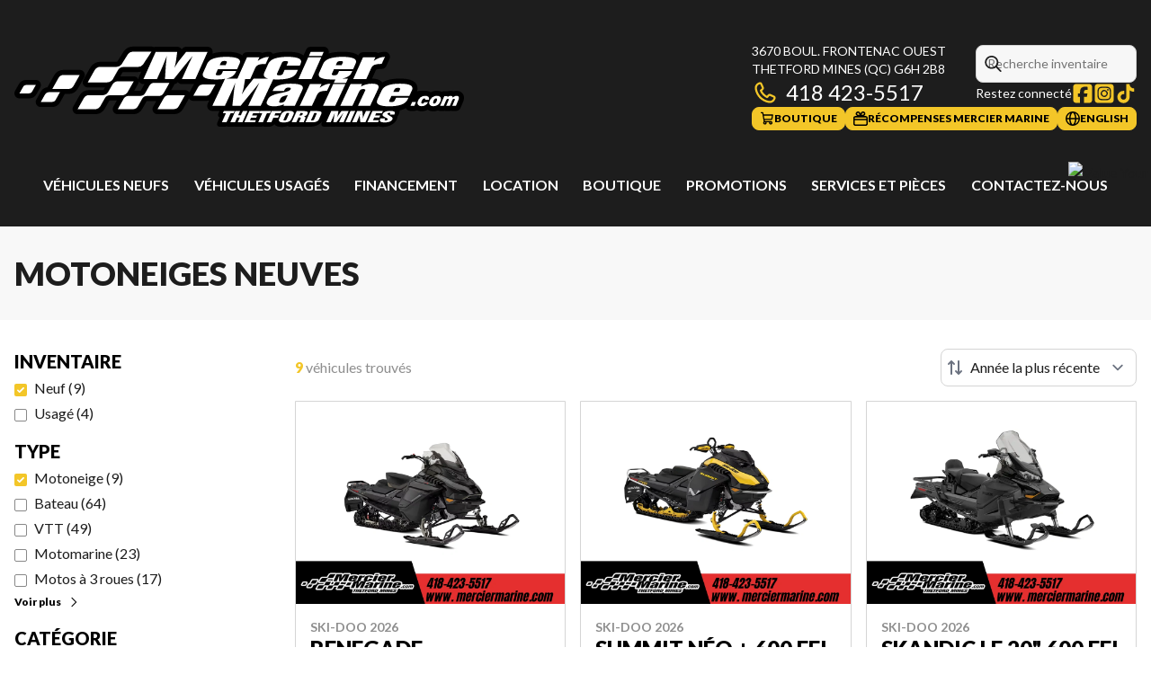

--- FILE ---
content_type: text/html
request_url: https://www.merciermarine.com/fr/neuf/motoneige/inventaire/
body_size: 41598
content:
<!DOCTYPE html><!--6DKmJ5NrVnWcR1HAfO4UW--><html lang="fr-CA" class=""><head><meta charSet="utf-8"/><link rel="preconnect" href="/" crossorigin=""/><meta name="viewport" content="width=device-width, initial-scale=1"/><link rel="preload" as="image" href="https://www.valuemytradein.com/promo/expand_desktop3_right-red-FR.png"/><link rel="preload" as="image" imageSrcSet="https://cdn.powergo.ca/media/inventory/2025/44/8bbd21aa13a04ac8bec03f1282d77455_504904dc0b9b4e9b94b9f3cc85b4b025_800/2026-ski-doo-renegade-adrenaline-enduro-900-ace-0.webp 768w, https://cdn.powergo.ca/media/inventory/2025/44/8bbd21aa13a04ac8bec03f1282d77455_504904dc0b9b4e9b94b9f3cc85b4b025_1000/2026-ski-doo-renegade-adrenaline-enduro-900-ace-0.webp 1280w, https://cdn.powergo.ca/media/inventory/2025/44/8bbd21aa13a04ac8bec03f1282d77455_504904dc0b9b4e9b94b9f3cc85b4b025_1000/2026-ski-doo-renegade-adrenaline-enduro-900-ace-0.webp 1536w, https://cdn.powergo.ca/media/inventory/2025/44/8bbd21aa13a04ac8bec03f1282d77455_504904dc0b9b4e9b94b9f3cc85b4b025_1000/2026-ski-doo-renegade-adrenaline-enduro-900-ace-0.webp 1920w" imageSizes="(min-width: 800px) 800px, 100vw"/><link rel="preload" as="image" imageSrcSet="https://cdn.powergo.ca/media/inventory/2025/32/8305f097f0d245a4b3cad6310f6d1dfc_504904dc0b9b4e9b94b9f3cc85b4b025_800/2026-ski-doo-summit-neo-600-efi-0.webp 768w, https://cdn.powergo.ca/media/inventory/2025/32/8305f097f0d245a4b3cad6310f6d1dfc_504904dc0b9b4e9b94b9f3cc85b4b025_1000/2026-ski-doo-summit-neo-600-efi-0.webp 1280w, https://cdn.powergo.ca/media/inventory/2025/32/8305f097f0d245a4b3cad6310f6d1dfc_504904dc0b9b4e9b94b9f3cc85b4b025_1000/2026-ski-doo-summit-neo-600-efi-0.webp 1536w, https://cdn.powergo.ca/media/inventory/2025/32/8305f097f0d245a4b3cad6310f6d1dfc_504904dc0b9b4e9b94b9f3cc85b4b025_1000/2026-ski-doo-summit-neo-600-efi-0.webp 1920w" imageSizes="(min-width: 800px) 800px, 100vw"/><link rel="preload" as="image" imageSrcSet="https://cdn.powergo.ca/media/inventory/2025/32/81495ec264a24dd4bc919cbafe9b464f_504904dc0b9b4e9b94b9f3cc85b4b025_800/2026-ski-doo-skandic-le-20-600-efi-0.webp 768w, https://cdn.powergo.ca/media/inventory/2025/32/81495ec264a24dd4bc919cbafe9b464f_504904dc0b9b4e9b94b9f3cc85b4b025_1000/2026-ski-doo-skandic-le-20-600-efi-0.webp 1280w, https://cdn.powergo.ca/media/inventory/2025/32/81495ec264a24dd4bc919cbafe9b464f_504904dc0b9b4e9b94b9f3cc85b4b025_1000/2026-ski-doo-skandic-le-20-600-efi-0.webp 1536w, https://cdn.powergo.ca/media/inventory/2025/32/81495ec264a24dd4bc919cbafe9b464f_504904dc0b9b4e9b94b9f3cc85b4b025_1000/2026-ski-doo-skandic-le-20-600-efi-0.webp 1920w" imageSizes="(min-width: 800px) 800px, 100vw"/><link rel="stylesheet" href="/_next/static/chunks/38e191017c8b7c55.css" data-precedence="next"/><link rel="stylesheet" href="/_next/static/chunks/91925adedfdcec4b.css" data-precedence="next"/><link rel="stylesheet" href="/_next/static/chunks/e956f632af09115d.css" data-precedence="next"/><link rel="stylesheet" href="/_next/static/chunks/4e1f4786a03b5172.css" data-precedence="next"/><link rel="stylesheet" href="/_next/static/chunks/7e1a92b44b307263.css" data-precedence="next"/><link rel="preload" as="script" fetchPriority="low" href="/_next/static/chunks/3cff016b19a2035e.js"/><script src="/_next/static/chunks/8fe84898b697f1b2.js" async=""></script><script src="/_next/static/chunks/0e4889d356df2fcb.js" async=""></script><script src="/_next/static/chunks/ca3903e0189f857d.js" async=""></script><script src="/_next/static/chunks/turbopack-a25eb058b178031f.js" async=""></script><script src="/_next/static/chunks/ff1a16fafef87110.js" async=""></script><script src="/_next/static/chunks/7dd66bdf8a7e5707.js" async=""></script><script src="/_next/static/chunks/05c08c33f311058e.js" async=""></script><script src="/_next/static/chunks/c9bf2cda38fd8ffb.js" async=""></script><script src="/_next/static/chunks/7f9476b8eb90385b.js" async=""></script><script src="/_next/static/chunks/0b8cb88edced207e.js" async=""></script><script src="/_next/static/chunks/e98e6f817134bbc1.js" async=""></script><script src="/_next/static/chunks/c03636de1427e690.js" async=""></script><script src="/_next/static/chunks/1de877b0e7043d80.js" async=""></script><script src="/_next/static/chunks/aed3838878c4ab92.js" async=""></script><script src="/_next/static/chunks/c7c30fc6e49b804d.js" async=""></script><script src="/_next/static/chunks/aa4a2bdd1df3518c.js" async=""></script><link rel="preload" href="/pg-utility.js" as="script"/><meta property="og:price:currency" content="CAD"/><title>Motoneiges neuves à Thetford Mines | Mercier Marine</title><meta name="description" content="Parcourez nos options de motoneiges neuves de qualité chez Mercier Marine à Thetford Mines. Consultez notre inventaire !"/><link rel="manifest" href="/manifest.webmanifest"/><meta name="google-site-verification" content="HTrvEU30MIIBTgoNnB_14QFxjfu2HdcIH7ggRSehrOQ"/><link rel="canonical" href="https://www.merciermarine.com/fr/neuf/motoneige/inventaire/"/><link rel="alternate" hrefLang="fr-CA" href="https://www.merciermarine.com/fr/neuf/motoneige/inventaire/"/><link rel="alternate" hrefLang="en-CA" href="https://www.merciermarine.com/en/new/snowmobile/inventory/"/><meta property="og:title" content="Motoneiges neuves à Thetford Mines | Mercier Marine"/><meta property="og:description" content="Parcourez nos options de motoneiges neuves de qualité chez Mercier Marine à Thetford Mines. Consultez notre inventaire !"/><meta property="og:url" content="https://www.merciermarine.com/fr/neuf/motoneige/inventaire/"/><meta property="og:locale" content="fr_CA"/><meta property="og:type" content="website"/><meta name="twitter:card" content="summary"/><meta name="twitter:title" content="Motoneiges neuves à Thetford Mines | Mercier Marine"/><meta name="twitter:description" content="Parcourez nos options de motoneiges neuves de qualité chez Mercier Marine à Thetford Mines. Consultez notre inventaire !"/><link rel="icon" href="/favicon.ico?favicon.3a118b79.ico" sizes="32x32" type="image/x-icon"/><link rel="icon" href="/icon.svg?icon.216dbe0f.svg" sizes="any" type="image/svg+xml"/><link rel="icon" href="/icon1.png?icon1.c8472446.png" sizes="193x193" type="image/png"/><link rel="icon" href="/icon2.png?icon2.97c1b6a7.png" sizes="513x513" type="image/png"/><link rel="apple-touch-icon" href="/apple-icon.png?apple-icon.8632cc50.png" sizes="181x181" type="image/png"/><script src="/_next/static/chunks/a6dad97d9634a72d.js" noModule=""></script></head><body><div hidden=""><!--$--><!--/$--></div><script type="application/ld+json">{"@context":"https://schema.org","@graph":[{"@type":"WebSite","@id":"https://www.merciermarine.com/fr/#website","url":"https://www.merciermarine.com/fr/","name":"Mercier Marine"},{"@type":"WebPage","@id":"https://www.merciermarine.com/fr/neuf/motoneige/inventaire/#webpage","url":"https://www.merciermarine.com/fr/neuf/motoneige/inventaire/","inLanguage":"fr-CA","name":"Motoneiges neuves à Thetford Mines | Mercier Marine","isPartOf":{"@id":"https://www.merciermarine.com/fr/#website"},"datePublished":"2026-01-14T17:35:36.677Z","dateModified":"2026-01-14T17:35:36.677Z"}]}</script><script type="application/ld+json">{"@context":"https://schema.org","@graph":[{"@type":"LocalBusiness","@id":"https://www.merciermarine.com/fr/#localbusiness","name":"Mercier Marine","image":"https://cdn.powergo.ca/media/logo/mercier_marine/mercier_marine_logo.svg","description":"Mercier Marine","url":"https://www.merciermarine.com/fr/","sameAs":["https://www.facebook.com/MercierMarineltee","https://www.instagram.com/merciermarine.ltee/","https://www.tiktok.com/@mercier_marine"],"telephone":"+14184235517","address":{"@type":"PostalAddress","streetAddress":"3670 boul. Frontenac Ouest","addressLocality":"Thetford Mines","addressRegion":"Québec","postalCode":"G6H 2B8","addressCountry":"CA"},"contactPoint":[{"@type":"ContactPoint","telephone":"+14184235517","contactType":"Téléphone"}],"department":[{"@type":"LocalBusiness","name":"Mercier Marine - Général","image":"https://cdn.powergo.ca/media/logo/mercier_marine/mercier_marine_logo.svg","telephone":"+14184235517","address":{"@type":"PostalAddress","streetAddress":"3670 boul. Frontenac Ouest","addressLocality":"Thetford Mines","addressRegion":"Québec","postalCode":"G6H 2B8","addressCountry":"CA"},"openingHoursSpecification":[{"@type":"OpeningHoursSpecification","dayOfWeek":"https://schema.org/Monday","opens":"08:00","closes":"17:00"},{"@type":"OpeningHoursSpecification","dayOfWeek":"https://schema.org/Tuesday","opens":"08:00","closes":"17:00"},{"@type":"OpeningHoursSpecification","dayOfWeek":"https://schema.org/Wednesday","opens":"08:00","closes":"17:00"},{"@type":"OpeningHoursSpecification","dayOfWeek":"https://schema.org/Thursday","opens":"08:00","closes":"20:00"},{"@type":"OpeningHoursSpecification","dayOfWeek":"https://schema.org/Friday","opens":"08:00","closes":"17:00"},{"@type":"OpeningHoursSpecification","dayOfWeek":"https://schema.org/Saturday","opens":"08:30","closes":"12:00"},{"@type":"OpeningHoursSpecification","dayOfWeek":"https://schema.org/Sunday","opens":"00:00","closes":"00:00"}]},{"@type":"LocalBusiness","name":"Mercier Marine - Ventes","image":"https://cdn.powergo.ca/media/logo/mercier_marine/mercier_marine_logo.svg","telephone":null,"address":{"@type":"PostalAddress","streetAddress":"3670 boul. Frontenac Ouest","addressLocality":"Thetford Mines","addressRegion":"Québec","postalCode":"G6H 2B8","addressCountry":"CA"},"openingHoursSpecification":[{"@type":"OpeningHoursSpecification","dayOfWeek":"https://schema.org/Monday","opens":"08:00","closes":"17:00"},{"@type":"OpeningHoursSpecification","dayOfWeek":"https://schema.org/Tuesday","opens":"08:00","closes":"17:00"},{"@type":"OpeningHoursSpecification","dayOfWeek":"https://schema.org/Wednesday","opens":"08:00","closes":"17:00"},{"@type":"OpeningHoursSpecification","dayOfWeek":"https://schema.org/Thursday","opens":"08:00","closes":"20:00"},{"@type":"OpeningHoursSpecification","dayOfWeek":"https://schema.org/Friday","opens":"08:00","closes":"17:00"},{"@type":"OpeningHoursSpecification","dayOfWeek":"https://schema.org/Saturday","opens":"08:30","closes":"12:00"},{"@type":"OpeningHoursSpecification","dayOfWeek":"https://schema.org/Sunday","opens":"00:00","closes":"00:00"}]},{"@type":"LocalBusiness","name":"Mercier Marine - Service","image":"https://cdn.powergo.ca/media/logo/mercier_marine/mercier_marine_logo.svg","telephone":null,"address":{"@type":"PostalAddress","streetAddress":"3670 boul. Frontenac Ouest","addressLocality":"Thetford Mines","addressRegion":"Québec","postalCode":"G6H 2B8","addressCountry":"CA"},"openingHoursSpecification":[{"@type":"OpeningHoursSpecification","dayOfWeek":"https://schema.org/Monday","opens":"08:00","closes":"17:00"},{"@type":"OpeningHoursSpecification","dayOfWeek":"https://schema.org/Tuesday","opens":"07:30","closes":"17:00"},{"@type":"OpeningHoursSpecification","dayOfWeek":"https://schema.org/Wednesday","opens":"07:30","closes":"17:00"},{"@type":"OpeningHoursSpecification","dayOfWeek":"https://schema.org/Thursday","opens":"07:30","closes":"17:00"},{"@type":"OpeningHoursSpecification","dayOfWeek":"https://schema.org/Friday","opens":"07:30","closes":"17:00"},{"@type":"OpeningHoursSpecification","dayOfWeek":"https://schema.org/Saturday","opens":"00:00","closes":"00:00"},{"@type":"OpeningHoursSpecification","dayOfWeek":"https://schema.org/Sunday","opens":"00:00","closes":"00:00"}]}]}]}</script><div id="tagging" data-tagging-wrapper="true"><header class="relative z-[999999990] md:z-auto"><div class="pg-header pg-header-desktop relative z-40 hidden w-full flex-col items-center justify-center gap-2.5 py-4 md:z-50 md:inline-flex bg-layout"><div class="container inline-flex h-40 items-center justify-between gap-5 self-stretch px-4"><a aria-label="Mercier Marine" class="pg-logo" href="/fr/"><div class="contents"><svg class="h-[135px] max-w-[300px] lg:max-w-[500px]"  data-name="Layer 2" xmlns="http://www.w3.org/2000/svg" viewBox="0 0 559.465 100.033"><g data-name="Layer 1"><path d="M88.877 41.584s11.815-21.667 15.95-20.985 26.145 0 26.145 0l13.89-18.516h59.502l2.953 4.483 4.981-3.302 30.463.59v7.966s33.67-5.012 41.646 3.85l4.135-3.85h32.785s27.9-5.602 37.58 2.963l3.219-1.951 4.232-10.75 21.627 1.477-3.035 9.273s33.846-6.91 43.002 3.133l5.021-6.772 31.137 2.627v3.85l-5.56 7.86-12.876 3.383-2.574 14.671s12.829 3.138 13.798 7.394c0 0 10.083-6.294 23.058-5.624s19.178 6.109 18.883 10.626l.01 6.064h54.327l2.668 4.552-5.317 13.355-57.692-1.142s-5.22-2.688-6.106-2.525-11.009 2.525-11.009 2.525-1.073 20.38-14.673 20.38H384.95v-7.68l-10.834 7.68H329.03l-5.85-2.843-3.928 2.843h-63.718v-2.843s3.843-7.823 2.623-8.397-2.623-1.643-2.623-1.643l2.623-7.792-15.988-2.119 2.953-9.8-25.717-2.45 8.07-18.79H197.57L193 57.242l22.588 1.55-13.882 21.485h-26.287l4.726-15.144h-18.28l-11.552 15.144h-25.696l9.156-17.35 11.09-5.685h14.311l8.861-12.043-10.06-1.85 3.89-17.919-6.415 3.585h-21.972l-4.82 9.987 21.656 1.493.295 5.716-9.082 11.842-6.72 3.515-19.272 4.016-10.929 14.842S75.07 79.69 75.217 79.32s12.411-21.192 12.411-21.192l26.946-.887 1.698-9.303s-27.912-1.33-27.912-1.92.517-4.434.517-4.434m-77.86 3.596 18.76.827s-3.308 6.303-3.116 6.783-7.877 8.852-8.18 8.75-15.836-1.814-15.836-2.52 8.372-13.84 8.372-13.84m31.369 8.18S56.763 32.089 57.09 32.089s25.745.807 25.745.807l1.11 3.833-12.508 18.055s-11.903.706-12.003 1.11-7.364 14.524-7.364 14.524-13.717 1.916-14.02 2.017-8.271-.807-8.271-1.815 4.941-13.72 5.647-14.324 6.96-2.935 6.96-2.935" style="fill:#fff;fill-rule:evenodd"/><path d="M176.623 67.861h-11.64a.65.65 0 0 0-.569.327l-5.241 9.32a13.24 13.24 0 0 1-11.54 6.744h-18.975c-2.3 0-4.273-1.132-5.434-3.116-1.16-1.985-1.18-4.26-.052-6.264l4.459-7.925h-8.715c-.376 0-.721.196-.906.524l-5.534 9.84a13.62 13.62 0 0 1-9.548 6.737c-.767.133-1.544.204-2.33.204H78.664c-2.299 0-4.273-1.132-5.434-3.116-1.16-1.985-1.179-4.26-.052-6.264l7.64-13.581a13.89 13.89 0 0 1 12.104-7.072h17.286q.113-.001.223-.026c.286-.062.533-.238.679-.494l1.613-2.837H91.31c-2.3 0-4.273-1.132-5.434-3.117-1.16-1.984-1.18-4.26-.052-6.263l8.531-15.165a14.4 14.4 0 0 1 5.685-5.59 14.4 14.4 0 0 1 6.87-1.745h20.002l.208-.017a1.82 1.82 0 0 0 1.133-.508l7.784-12.425c.128-.203.246-.37.395-.56A14.4 14.4 0 0 1 147.739 0h22.894c1.06 0 2.054.243 2.929.697a6.4 6.4 0 0 1 2.323-.425h26.74c1.881 0 3.5.735 4.739 2.151q.472.541.804 1.136l.756-.94c1.236-1.535 2.932-2.347 4.904-2.347h26.595c2.2 0 4.09 1.028 5.284 2.874 1.123 1.735 1.335 3.734.61 5.633 5.476-1.811 11.816-2.241 17.515-2.241 5.301 0 12.301.328 17.093 2.795a13 13 0 0 1 2.634 1.772l.159-.353c1.038-2.313 3.206-3.716 5.742-3.716h15.393c1.23 0 2.365.322 3.335.93a27.5 27.5 0 0 1 8.406-1.428c2.06-.023 3.86.86 5.076 2.478l.048-.018c5.618-1.996 12.232-2.46 18.155-2.46 5.3 0 12.3.328 17.091 2.795a13 13 0 0 1 2.764 1.886l.21-.467q.173-.383.384-.731.12-.392.294-.779l2.36-5.255c1.038-2.312 3.206-3.715 5.742-3.715h16.232c2.2 0 4.09 1.028 5.284 2.874 1.113 1.719 1.332 3.697.63 5.58 5.438-1.766 11.71-2.188 17.352-2.188 5.3 0 12.3.328 17.092 2.795a13 13 0 0 1 2.635 1.772l.158-.353c1.039-2.313 3.207-3.716 5.742-3.716h15.393c1.232 0 2.365.322 3.335.93a27.5 27.5 0 0 1 8.407-1.428c2.213-.024 4.128.998 5.339 2.852 1.21 1.854 1.377 4.017.465 6.035l-3.957 8.75c-1.038 2.298-3.189 3.692-5.71 3.702-1.797.007-4.92.093-6.618.753-.406.158-.574.408-.753.805l-4.707 10.484c3.859.025 8.186.565 11.224 3.138a9.7 9.7 0 0 1 1.561 1.666c1.435-.929 3.001-1.693 4.653-2.31 5.353-1.998 11.612-2.495 17.286-2.495 5.091 0 11.744.353 16.263 2.919 4.961 2.817 6.596 7.804 4.935 12.863 3.402-.898 7.486-.633 10.005-.633 2.53 0 5.022.519 7.092 1.89 2.342-1.293 4.94-1.936 7.685-1.936 2.104 0 4.154.393 5.95 1.31a6.3 6.3 0 0 1 3.21-.854h4.218q.333 0 .656.031a11.7 11.7 0 0 1 3.104-.419c1.234 0 2.438.197 3.555.626a11.7 11.7 0 0 1 3.759-.626c2.982 0 5.768 1.108 7.58 3.546 1.797 2.416 2.064 5.374 1.264 8.214-.106.377-.234.748-.368 1.116a28 28 0 0 1-.467 1.202l-2.993 7.139c-1.001 2.388-3.213 3.859-5.802 3.859h-4.564a6.6 6.6 0 0 1-1.519-.174 6.6 6.6 0 0 1-1.508.174h-4.54q-.797-.001-1.532-.176a6.6 6.6 0 0 1-1.52.176h-4.54a6.3 6.3 0 0 1-2.66-.566c-1.796.671-3.713.999-5.702.999-2.544 0-5.006-.572-7.041-1.944-2.308 1.306-4.872 1.921-7.542 1.921-2.075 0-4.1-.378-5.882-1.263a6.3 6.3 0 0 1-3.208.853h-4.814c-2.182 0-4.058-1.012-5.257-2.834a7 7 0 0 1-.39-.674 25 25 0 0 1-3.369 1.531 34 34 0 0 1-4.39 1.282c.17 1.224-.07 2.644-.764 4.197l-.519 1.157a8.7 8.7 0 0 1-1.507 2.267q.004.16 0 .326c-.026 1.039-.301 2.148-.806 3.275-1.568 3.503-4.843 6.232-8.584 7.742-3.061 1.237-6.144 1.581-8.91 1.581-1.979 0-3.972-.18-5.634-.767-.895.364-1.811.57-2.682.57h-13.25a4.7 4.7 0 0 1-1.15-.136q-.646.134-1.27.135h-6.295c-.84 0-1.553-.174-2.114-.505-.844.324-1.701.505-2.52.505h-5.667q-.616 0-1.136-.132a6.3 6.3 0 0 1-1.255.132h-5.824a4.7 4.7 0 0 1-1.141-.133 6.3 6.3 0 0 1-1.262.133h-5.59a4.4 4.4 0 0 1-1.568-.266 6.8 6.8 0 0 1-1.837.266h-3.657a4.6 4.6 0 0 1-1.574-.256 6.6 6.6 0 0 1-1.77.256h-5.607c-3.013 0-4.37-2.457-3.022-5.47l.8-1.788a14.5 14.5 0 0 1-2.681 3.036c-1.587 1.359-3.378 2.33-5.198 3.001-1.45.534-2.884.84-4.267 1.007-1.782.214-3.622.214-5.322.214h-6.17q-.43 0-.814-.065a6 6 0 0 1-.897.065h-5.889q-1.005 0-1.741-.318a6.8 6.8 0 0 1-1.98.318h-5.764c-1.075 0-1.94-.312-2.545-.852-2.539.83-5.065 1.068-7.35 1.068-2.86 0-5.74-.378-7.625-1.808a5.1 5.1 0 0 1-1.408-1.617c-1.71 1.89-4.21 3.21-6.417 3.21h-5.824c-.843 0-1.556-.193-2.117-.536-.868.343-1.754.535-2.597.535H300.9c-.7 0-1.311-.132-1.82-.374a6.9 6.9 0 0 1-2.154.374h-13.252q-.616-.001-1.135-.131a6.3 6.3 0 0 1-1.252.131h-5.824a4.4 4.4 0 0 1-1.582-.272 6.6 6.6 0 0 1-1.826.272h-5.824c-.843 0-1.557-.192-2.118-.535-.868.343-1.753.535-2.597.535h-5.807c-3.014 0-4.37-2.457-3.022-5.47l2.75-6.141c-1.883-.71-2.555-2.779-1.467-5.209l1.217-2.719.05-.107h-8.977c-2.218 0-4.125-1.049-5.314-2.922s-1.325-4.046-.38-6.053l1.982-4.212c-1.226.41-2.527.626-3.86.626h-16.08c-2.264 0-4.213-1.098-5.38-3.027l-7.157 12.721a13.62 13.62 0 0 1-11.877 6.941h-20.025c-2.299 0-4.273-1.132-5.433-3.116s-1.18-4.26-.053-6.264zm278.911 21.621h5.764l-.51 1.14q-.32.714-.013 1.06.308.347 1.268.348c.582 0 1.1-.106 1.545-.319q.668-.316.894-.82.2-.449-.098-.886-.302-.437-1.108-.874-.354-.198-1.065-.567-2.293-1.193-3.1-1.81c-.505-.37-.813-.805-.932-1.304-.12-.496-.044-1.04.22-1.63q.79-1.765 3.218-2.753 2.428-.986 6.008-.987 3.562.001 4.968.896 1.403.897.6 2.69l-.518 1.158h-5.51l.434-.968q.304-.679.007-.995-.298-.32-1.24-.319-.772 0-1.369.284-.597.282-.808.755-.351.788 2.71 2.504l.114.068q.133.078.361.206 2.688 1.537 3.044 2.205c.16.299.239.626.228.982q-.01.537-.284 1.146-.813 1.819-3.335 2.835-2.519 1.019-6.24 1.018-3.69 0-5.142-1.026-1.459-1.025-.582-2.982zm-16.312 4.864 6.297-14.068h13.03l-1.217 2.719h-7.206l-1.252 2.796h6.359l-1.203 2.686h-6.358l-1.41 3.149h7.428l-1.217 2.718zm-19.015 0 6.298-14.068h6.53l.46 5.706q.1.943.11 1.945.014 1.005-.032 2.129.207-1.054.561-2.115.359-1.06.98-2.449l2.335-5.216h5.65l-6.297 14.068h-6.294l-.64-6.047a17 17 0 0 1-.103-1.964q.01-1.012.13-2.128a53 53 0 0 1-.947 2.976q-.494 1.399-1.031 2.6l-2.043 4.563zm-8.216 0 6.298-14.068h5.824l-6.298 14.068zm-24.006 0 6.298-14.068h8.95l-.818 4.46q-.16.841-.418 1.769-.257.926-.63 2.007.711-1.236 1.293-2.188.584-.952.95-1.458l3.373-4.59h8.903l-6.298 14.068h-5.59l2.304-5.147q.72-1.611 1.53-3.327a214 214 0 0 1 1.691-3.518 681 681 0 0 1-2.252 3.063c-.606.824-1.003 1.353-1.18 1.586l-5.498 7.343h-3.657l.946-7.025q.219-1.502.43-2.695.21-1.19.448-2.281-.61 1.605-1.3 3.252-.689 1.647-1.541 3.551l-2.327 5.198zm-19.561-14.068h7.206q4.662 0 5.923.82 1.256.82.286 2.988l-2.895 6.468q-.52 1.16-1.32 1.845-.804.688-2.158 1.192-1.13.413-2.557.584-1.426.171-4.614.171h-6.17zm5.488 2.403h-.74l-4.143 9.254h.74q1.693 0 2.303-.27.608-.27.953-1.043l2.964-6.621q.346-.771-.018-1.046-.365-.274-2.06-.274M345.04 94.346l6.298-14.068h8.336q3.284 0 4.54.778 1.251.774.54 2.363l-.36.806a3.8 3.8 0 0 1-1.521 1.728c-.683.422-1.642.749-2.863.982 1.033.189 1.709.491 2.017.907q.47.62-.04 1.761l-1.456 3.25q-.254.568-.272.905a.92.92 0 0 0 .154.588h-5.887q-.122-.223-.058-.58.067-.355.37-1.031l1.212-2.71q.514-1.15.008-1.49-.505-.339-2.494-.355l-2.76 6.166zm9.523-8.397q1.946-.033 2.755-.301.811-.265 1.113-.943l.358-.799q.315-.702-.215-.972-.533-.27-2.32-.27h-.22zm-22.555-1.527q.967-2.16 3.385-3.252c1.616-.727 3.69-1.09 6.235-1.09q3.846 0 5.268 1.081c.95.723 1.1 1.807.449 3.261l-2.589 5.783q-.971 2.17-3.378 3.263-2.402 1.094-6.233 1.094-3.797 0-5.248-1.098-1.444-1.097-.478-3.26zm6.118-.514-3.053 6.82q-.308.688-.023.994.288.31 1.228.31.922 0 1.489-.31.56-.306.867-.995l3.053-6.819q.307-.687.017-.999-.294-.313-1.234-.314c-.607 0-1.096.106-1.475.314q-.562.312-.87 1m-24.254 10.438 6.297-14.068h12.323l-1.217 2.719h-6.499l-1.251 2.796h5.823l-1.202 2.686h-5.824l-2.626 5.867zm-10.523 0 5.081-11.349h-3.798l1.217-2.719h13.404l-1.217 2.719h-3.798l-5.08 11.35zm-17.226 0 6.298-14.068h13.03l-1.217 2.719h-7.206l-1.252 2.796h6.359l-1.203 2.686h-6.358l-1.41 3.149h7.428l-1.218 2.718zm-17.443 0 6.298-14.068h5.824l-2.327 5.198h3.408l2.327-5.198h5.824l-6.298 14.068h-5.824l2.746-6.133h-3.408l-2.746 6.133zm-10.522 0 5.08-11.349h-3.798l1.218-2.719h13.404l-1.217 2.719h-3.799l-5.08 11.35zm234.677-20.473 2.094-4.855h4.837l-2.117 4.855zm17.376-4.695h4.582q-1.19 2.479-3.261 3.791-2.075 1.316-4.793 1.315-2.997 0-4.295-1.558-1.297-1.56-.55-4.21.918-3.249 3.39-5.205 2.471-1.954 5.68-1.953c1.937 0 3.334.437 4.181 1.315q1.27 1.315.656 3.655h-4.49q.21-.826-.102-1.27-.31-.438-1.115-.44c-.744 0-1.43.354-2.05 1.06q-.929 1.055-1.456 2.93-.335 1.19-.05 1.793.287.6 1.187.6c.505 0 .986-.167 1.433-.502a3.3 3.3 0 0 0 1.053-1.321m14.498-4.582q-1.134-.001-2.052 1.052-.916 1.05-1.454 2.96-.333 1.19-.058 1.77.275.576 1.205.577 1.067 0 2.003-1.056.932-1.055 1.434-2.834.348-1.234.082-1.854-.265-.615-1.16-.615m-8.242 3.833q.913-3.242 3.435-5.179t5.839-1.937q2.98 0 4.276 1.569 1.294 1.572.534 4.267-.944 3.35-3.4 5.254t-5.83 1.904q-3.006 0-4.312-1.589c-.869-1.056-1.05-2.489-.542-4.29m13.217 5.444 5.217-12.104h4.218l-.697 1.569q1.126-.998 2.217-1.478a5.5 5.5 0 0 1 2.24-.479q1.247 0 1.878.551c.417.365.634.915.64 1.653q1.212-1.106 2.407-1.653 1.198-.551 2.389-.55 1.779-.002 2.531 1.006.748 1.01.257 2.755-.072.255-.22.66c-.1.274-.218.582-.362.931l-2.992 7.14h-4.564l2.838-6.748q.095-.216.17-.418.074-.207.143-.452.158-.558-.072-.848-.233-.289-.831-.288-.792-.001-1.362.505-.572.507-1.087 1.698l-2.826 6.55h-4.54l2.85-6.793a7 7 0 0 0 .287-.779q.17-.602-.079-.893-.245-.289-.902-.288a1.86 1.86 0 0 0-1.29.49c-.361.327-.712.87-1.043 1.626l-2.874 6.637zm-108.04-33.377 12.2-27.166h15.392l-2.071 4.613c2.106-1.642 4.35-2.897 6.71-3.766 2.359-.868 4.746-1.318 7.172-1.345l-3.957 8.751c-3.981.016-6.939.429-8.873 1.18-1.935.753-3.337 2.14-4.214 4.094l-6.125 13.639zM401.21 20.279l-1.292 2.876h7.325l1.291-2.876q.54-1.2-.094-1.716c-.433-.344-1.28-.52-2.564-.52s-2.288.176-3.036.53q-1.1.524-1.63 1.706m-47.73 20.217 12.2-27.166h16.232l-12.198 27.166zm12.877-28.676 2.36-5.254h16.232l-2.359 5.254zm-109.531 8.46-1.291 2.876h7.324l1.292-2.876c.358-.8.398-1.374-.026-1.716-.431-.347-1.345-.694-2.63-.694s-2.29.29-3.037.646c-.734.349-1.277.975-1.632 1.764m209.767 46.648q-.578 1.222-.034 1.738c.365.344 1.168.519 2.39.519s2.188-.175 2.877-.52c.689-.344 1.219-.921 1.602-1.737l1.491-3.167h15.408l-1.011 2.15c-1.34 2.844-3.897 4.968-7.687 6.377-3.787 1.404-8.825 2.108-15.134 2.108-6.298 0-10.675-.699-13.11-2.097-2.432-1.403-2.979-3.528-1.633-6.388l5.291-11.24q2.004-4.256 7.633-6.36c3.752-1.399 8.787-2.098 15.085-2.098 6.309 0 10.686.7 13.154 2.098 2.467 1.403 3.027 3.522 1.69 6.36l-3.215 6.834h-22.244zm6.245-13.268-1.354 2.876h6.836l1.353-2.876q.565-1.2.001-1.716c-.387-.344-1.167-.519-2.366-.519s-2.144.175-2.86.53q-1.054.523-1.61 1.705m-67.384 20.217L418.24 46.71h14.367l-1.518 3.226q2.812-1.797 6.375-2.76a27.8 27.8 0 0 1 7.278-.964c3.676 0 6.15.551 7.45 1.648 1.288 1.096 1.413 2.76.36 4.994l-9.895 21.022h-15.15l8.873-18.85c.33-.7.323-1.234-.036-1.59-.358-.36-1.057-.54-2.11-.54q-1.968-.001-3.205.737c-.823.487-1.517 1.319-2.068 2.489l-8.357 17.754zm-21.46 0 12.787-27.166h15.15l-12.787 27.166zM397.492 45.2l2.01-4.272a86 86 0 0 1-3.941.087c-6.748 0-11.477-.7-14.164-2.097-2.683-1.404-3.386-3.528-2.102-6.388l5.047-11.24q1.912-4.256 7.827-6.36c3.943-1.4 9.3-2.098 16.047-2.098 6.76 0 11.489.699 14.21 2.097 2.721 1.404 3.438 3.523 2.164 6.361l-3.068 6.833h-23.834l-2.436 5.424c-.366.815-.35 1.393.06 1.737s1.28.52 2.589.52 2.336-.176 3.055-.52 1.254-.922 1.62-1.737L404 30.379h16.51l-.966 2.15c-1.277 2.845-3.9 4.969-7.883 6.378q-1.721.606-3.788 1.04h7.243l-2.473 5.253zm-42.477 28.676 12.787-27.166h14.366l-2.171 4.614c2.05-1.643 4.21-2.898 6.457-3.767q3.367-1.303 6.762-1.345l-4.148 8.814q-5.575.022-8.34 1.149c-1.845.752-3.223 2.108-4.143 4.062l-6.42 13.64zm-19.536-1.943c-2.212.841-4.307 1.461-6.312 1.864a31 31 0 0 1-6.053.598c-3.62 0-6.212-.587-7.774-1.769-1.562-1.18-1.867-2.77-.924-4.772l1.012-2.15c.837-1.78 2.403-3.274 4.686-4.481q3.441-1.812 9.53-3.035c.743-.149 1.792-.355 3.138-.62 6.445-1.24 9.981-2.516 10.6-3.83l.456-.968c.227-.482.156-.894-.357-1.23-.515-.336-1.334-.57-2.332-.57-1.11 0-2.104.297-3 .767q-1.337.7-1.913 1.922l-.798 1.695h-14.13l.797-1.695q1.666-3.537 7.36-5.492c3.795-1.303 8.573-1.955 14.355-1.955q9.548-.001 12.966 1.88c2.29 1.256 2.756 3.31 1.413 6.165l-9.235 19.62h-14.142zm4.804-11.61q-4.906 1.137-6.655 1.996c-1.155.572-1.974 1.361-2.448 2.368l-1.296 2.754c-.481 1.022-.596 1.695-.334 2.018.251.323.891.487 1.91.487 1.38 0 2.57-.291 3.586-.879 1.028-.588 1.792-1.425 2.305-2.516zM246.26 73.875l15.847-33.667q-4.667.806-10.93.806c-6.748 0-11.477-.7-14.163-2.097-2.684-1.404-3.387-3.528-2.103-6.388l5.047-11.24q1.912-4.256 7.828-6.36c3.942-1.4 9.299-2.098 16.046-2.098 6.76 0 11.489.699 14.211 2.097 2.72 1.404 3.438 3.523 2.163 6.361l-3.068 6.833h-23.834l-2.436 5.424c-.366.815-.349 1.393.06 1.737.41.344 1.28.52 2.59.52 1.308 0 2.335-.176 3.054-.52s1.254-.922 1.62-1.737l1.423-3.168h16.51l-.966 2.15c-1.277 2.845-3.9 4.969-7.883 6.378q-1.721.607-3.787 1.04h14.019L289.46 13.33h15.393l-2.072 4.613c2.106-1.642 4.35-2.897 6.71-3.766 2.36-.868 4.747-1.318 7.172-1.345l-3.958 8.813c-3.98-.077-6.937.335-8.872 1.087s-3.336 2.171-4.214 4.125l-6.125 13.639h-6.397l-1.69 10.208c-.232 1.35-.592 2.806-1.002 4.295a68 68 0 0 1-1.49 4.81 203 203 0 0 1 3.357-5.276c1.012-1.53 1.845-2.707 2.484-3.517l8.886-11.07h18.22q-1.654-.428-2.808-1.028c-2.683-1.404-3.386-3.528-2.105-6.383L316 21.29q1.911-4.256 7.827-6.36c3.942-1.4 9.299-2.098 16.047-2.098 6.76 0 11.489.699 14.21 2.097 2.72 1.404 3.438 3.523 2.163 6.361l-1.05 2.342h-16.511l1.506-3.353q.538-1.2-.094-1.716c-.434-.344-1.28-.582-2.563-.582-1.285 0-2.29.238-3.037.592-.734.35-1.279.922-1.63 1.706l-5.958 13.268c-.367.815-.35 1.393.06 1.737s1.28.52 2.588.52 2.336-.176 3.055-.52 1.254-.922 1.62-1.737l2.053-4.571h16.51l-1.598 3.56c-1.275 2.838-3.898 4.962-7.88 6.371-3.98 1.403-9.34 2.108-16.1 2.108q-2.826 0-5.18-.164l-15.544 33.025h-15.587l5.843-12.415c1.22-2.59 2.512-5.265 3.89-8.024 1.365-2.76 2.81-5.588 4.318-8.485q-3.52 4.41-5.932 7.389a337 337 0 0 1-3.11 3.824l-14.5 17.711h-10.198l1.845-16.944c.297-2.415.588-4.58.896-6.498.298-1.918.633-3.75.988-5.503a225 225 0 0 1-3.254 7.844 338 338 0 0 1-3.898 8.564l-5.901 12.537zm-85.61-33.38 15.235-33.93h26.74l-1.449 10.757a43 43 0 0 1-.798 4.264c-.356 1.488-.669 3.104-1.233 4.841a187 187 0 0 1 3.305-5.275c1-1.531 1.828-2.707 2.468-3.517l8.91-11.07h26.595l-15.236 33.93h-16.702l5.575-12.415a354 354 0 0 1 3.724-8.024 421 421 0 0 1 4.158-8.486c-2.353 2.94-4.541 5.284-6.15 7.272-1.604 1.984-2.664 3.198-3.12 3.766l-14.357 17.887H187.39l1.04-16.944q.275-3.622.602-6.499c.218-1.917.405-3.867.688-5.62-.942 2.58-2.031 5.313-3.124 7.961-1.094 2.649-2.191 5.504-3.566 8.565l-5.63 12.537zm25.23 23.747-7.711 13.708h20.025a7.33 7.33 0 0 0 6.392-3.733l7.712-13.708h-20.026a7.33 7.33 0 0 0-6.393 3.733m42.92-13.935-6.192 11.008h16.08a5.88 5.88 0 0 0 5.133-2.997l6.193-11.008h-16.081a5.88 5.88 0 0 0-5.134 2.997M54.891 39.082l-7.71 13.708h20.024a7.33 7.33 0 0 0 6.392-3.733l7.713-13.708H61.284a7.33 7.33 0 0 0-6.392 3.733M38.262 59.41 32.868 69h14.008a5.13 5.13 0 0 0 4.472-2.611l5.395-9.59h-14.01a5.13 5.13 0 0 0-4.471 2.611m-27.349-9.305-4.595 8.17h11.936c1.581 0 3.036-.85 3.81-2.225l4.597-8.171H14.724c-1.582 0-3.037.85-3.81 2.226m104.645-5.536a8.17 8.17 0 0 0 5.48-2.131 8.1 8.1 0 0 0 1.589-1.997l6.114-10.87a8.1 8.1 0 0 1 7.07-4.129H153.7a8.1 8.1 0 0 0 6.372-3.087l10.562-16.06H147.74a8.1 8.1 0 0 0-6.367 3.08l-8.033 12.822a8.1 8.1 0 0 1-5.712 3.043c-.217.017-.434.037-.655.037h-20.061a8.1 8.1 0 0 0-3.87.985 8.07 8.07 0 0 0-3.2 3.143l-8.53 15.164zM80.08 77.958h20.521q.638-.002 1.253-.112a7.32 7.32 0 0 0 5.136-3.621l5.534-9.84a7.33 7.33 0 0 1 6.392-3.732h15.321a7.6 7.6 0 0 0 4.83-1.736 7.6 7.6 0 0 0 1.77-2.098l7.658-13.468h-19.992c-.723 0-1.43.11-2.103.31a7.32 7.32 0 0 0-4.27 3.392l-5.548 9.758a7.32 7.32 0 0 1-4.833 3.536q-.751.164-1.54.166H92.923a7.6 7.6 0 0 0-6.618 3.864l-7.64 13.581zm76.656-16.524h-14.574c-.873 0-1.722.161-2.514.457a7.2 7.2 0 0 0-2.06 1.186 7.2 7.2 0 0 0-1.694 2.018l-7.236 12.863h18.974a6.94 6.94 0 0 0 6.055-3.536l5.241-9.32a6.94 6.94 0 0 1 6.055-3.535h14.511a7.19 7.19 0 0 0 6.252-3.632L193 45.18h-18.936a6.94 6.94 0 0 0-6.036 3.507l-5.255 9.242a6.94 6.94 0 0 1-6.036 3.506m38.365-7.218h17.197c2.264 0 4.213 1.098 5.38 3.027l5.635-10.02q.124-.219.256-.433h-15.084c-2.078 0-3.881-.919-5.081-2.578l-.18.224c-1.067 1.329-2.479 2.118-4.115 2.309a6.6 6.6 0 0 1-.639 1.546zm-33.236-7.426h-1.216c-2.199 0-4.089-1.028-5.284-2.875a6.7 6.7 0 0 1-.576-1.1c.11 1.236-.164 2.488-.823 3.647l-4.934 8.678h7.704a.64.64 0 0 0 .565-.323zm-30.114-9.733h16.744c2.304 0 4.282 1.138 5.44 3.129q.245.42.42.855c-.09-1.039.092-2.1.553-3.123l3.067-6.83a14.4 14.4 0 0 1-4.276.647h-17.89a1.81 1.81 0 0 0-1.583.92zm-69.14 22.026q-.162.406-.384.8l-5.395 9.59a11.42 11.42 0 0 1-9.957 5.819H32.868c-2.3 0-4.273-1.132-5.433-3.117-1.16-1.984-1.18-4.26-.053-6.263l5.394-9.59a11.42 11.42 0 0 1 8.5-5.726q.173-.453.42-.893l7.71-13.707a13.62 13.62 0 0 1 11.878-6.942h20.027c2.298 0 4.272 1.132 5.433 3.117 1.16 1.984 1.18 4.26.052 6.263l-7.712 13.708a13.62 13.62 0 0 1-11.878 6.94zM5.427 47.018a10.66 10.66 0 0 1 9.297-5.434H26.66c2.298 0 4.273 1.133 5.433 3.117s1.179 4.261.052 6.263l-4.597 8.171a10.67 10.67 0 0 1-9.295 5.433H6.318c-2.298 0-4.273-1.132-5.434-3.116-1.16-1.985-1.18-4.26-.053-6.263z" style="fill-rule:evenodd"/></g></svg></div></a><div class="pg-toolbar inline-flex flex-col items-end justify-center gap-4"><div class="inline-flex w-full items-center justify-between gap-2 text-xs lg:gap-6 lg:text-sm"><div class="pg-header-address w-44 text-white lg:w-auto"><a target="_blank" rel="noopener" class="pg-dealer-address uppercase hover:text-primary" data-tagging="directions" href="https://www.google.com/maps/dir//Mercier+Marine+Ltee,+3670+Bd+Frontenac+O,+Thetford+Mines,+QC+G6H+2B8/@46.0542757,-71.364995,17z/data=!4m17!1m7!3m6!1s0x4cb82feed829eb05:0x54f12ab04f963695!2sMercier+Ma">3670 boul. Frontenac Ouest<br/>Thetford Mines<!-- --> <!-- -->(QC)<!-- --> <!-- -->G6H 2B8<br/></a><a class="pg-dealer-phone text-lg hover:text-primary lg:text-2xl" data-tagging="phone" data-tagging-value="general" href="tel:+14184235517"><svg viewBox="0 0 512 512" xmlns="http://www.w3.org/2000/svg" role="img" aria-hidden="true" focusable="false" data-prefix="far" data-icon="phone" class="svg-inline--fa fa-phone mr-2 text-primary"><path fill="currentColor" d="M112.8 10.9c27.3-9.1 57 3.9 68.9 30l39.7 87.3c10.6 23.4 4 51-16 67.1l-24.2 19.3c25.5 50 65.5 91.4 114.4 118.8l21.2-26.6c16.1-20.1 43.7-26.7 67.1-16l87.3 39.7c26.2 11.9 39.1 41.6 30 68.9-20.7 62.3-83.7 116.2-160.9 102.6-173.7-30.6-299.6-156.5-330.2-330.2-13.6-77.2 40.4-140.1 102.6-160.9zm25.2 49.9c-1.7-3.8-6-5.7-10-4.4-45.2 15.1-79.1 58.6-70.5 107 27.1 153.8 137.4 264.2 291.2 291.3 48.4 8.5 91.9-25.3 107-70.5 1.3-4-.6-8.3-4.4-10L364 334.4c-3.4-1.5-7.4-.6-9.7 2.3l-33.5 41.9c-7 8.7-19 11.5-29 6.7-72.5-34.4-130.5-94.3-162.4-168.2-4.3-9.9-1.4-21.5 7-28.2l38.9-31.1c2.9-2.3 3.9-6.3 2.3-9.7L137.9 60.7z"></path></svg>418 423-5517</a></div><div class="pg-header-toolbar inline-flex flex-col items-start justify-center gap-2"><form class="pg-header-search relative w-full text-sm"><svg viewBox="0 0 512 512" xmlns="http://www.w3.org/2000/svg" role="img" aria-hidden="true" focusable="false" data-prefix="far" data-icon="magnifying-glass" class="svg-inline--fa fa-magnifying-glass absolute left-2 top-3 text-lg"><path fill="currentColor" d="M368 208a160 160 0 1 0 -320 0 160 160 0 1 0 320 0zM337.1 371.1C301.7 399.2 256.8 416 208 416 93.1 416 0 322.9 0 208S93.1 0 208 0 416 93.1 416 208c0 48.8-16.8 93.7-44.9 129.1L505 471c9.4 9.4 9.4 24.6 0 33.9s-24.6 9.4-33.9 0L337.1 371.1z"></path></svg><input type="text" class="form-input !py-2.5 !ps-8" placeholder="Recherche inventaire" value=""/></form><div class="pg-dealer-socials inline-flex items-center justify-start gap-2 text-white"><span class="">Restez connecté</span><a target="_blank" rel="noopener" aria-label="Facebook" href="https://www.facebook.com/MercierMarineltee"><div class="contents"><svg class="size-6 fill-primary"  xmlns="http://www.w3.org/2000/svg" viewBox="0 0 448 512"><!--!Font Awesome Free 6.7.1 by @fontawesome - https://fontawesome.com License - https://fontawesome.com/license/free Copyright 2024 Fonticons, Inc.--><path d="M64 32C28.7 32 0 60.7 0 96V416c0 35.3 28.7 64 64 64h98.2V334.2H109.4V256h52.8V222.3c0-87.1 39.4-127.5 125-127.5c16.2 0 44.2 3.2 55.7 6.4V172c-6-.6-16.5-1-29.6-1c-42 0-58.2 15.9-58.2 57.2V256h83.6l-14.4 78.2H255V480H384c35.3 0 64-28.7 64-64V96c0-35.3-28.7-64-64-64H64z"/></svg></div></a><a target="_blank" rel="noopener" aria-label="Instagram" href="https://www.instagram.com/merciermarine.ltee/"><div class="contents"><svg class="size-6 fill-primary"  xmlns="http://www.w3.org/2000/svg" viewBox="0 0 448 512"><!--!Font Awesome Free 6.7.1 by @fontawesome - https://fontawesome.com License - https://fontawesome.com/license/free Copyright 2024 Fonticons, Inc.--><path d="M194.4 211.7a53.3 53.3 0 1 0 59.3 88.7 53.3 53.3 0 1 0 -59.3-88.7zm142.3-68.4c-5.2-5.2-11.5-9.3-18.4-12c-18.1-7.1-57.6-6.8-83.1-6.5c-4.1 0-7.9 .1-11.2 .1c-3.3 0-7.2 0-11.4-.1c-25.5-.3-64.8-.7-82.9 6.5c-6.9 2.7-13.1 6.8-18.4 12s-9.3 11.5-12 18.4c-7.1 18.1-6.7 57.7-6.5 83.2c0 4.1 .1 7.9 .1 11.1s0 7-.1 11.1c-.2 25.5-.6 65.1 6.5 83.2c2.7 6.9 6.8 13.1 12 18.4s11.5 9.3 18.4 12c18.1 7.1 57.6 6.8 83.1 6.5c4.1 0 7.9-.1 11.2-.1c3.3 0 7.2 0 11.4 .1c25.5 .3 64.8 .7 82.9-6.5c6.9-2.7 13.1-6.8 18.4-12s9.3-11.5 12-18.4c7.2-18 6.8-57.4 6.5-83c0-4.2-.1-8.1-.1-11.4s0-7.1 .1-11.4c.3-25.5 .7-64.9-6.5-83l0 0c-2.7-6.9-6.8-13.1-12-18.4zm-67.1 44.5A82 82 0 1 1 178.4 324.2a82 82 0 1 1 91.1-136.4zm29.2-1.3c-3.1-2.1-5.6-5.1-7.1-8.6s-1.8-7.3-1.1-11.1s2.6-7.1 5.2-9.8s6.1-4.5 9.8-5.2s7.6-.4 11.1 1.1s6.5 3.9 8.6 7s3.2 6.8 3.2 10.6c0 2.5-.5 5-1.4 7.3s-2.4 4.4-4.1 6.2s-3.9 3.2-6.2 4.2s-4.8 1.5-7.3 1.5l0 0c-3.8 0-7.5-1.1-10.6-3.2zM448 96c0-35.3-28.7-64-64-64H64C28.7 32 0 60.7 0 96V416c0 35.3 28.7 64 64 64H384c35.3 0 64-28.7 64-64V96zM357 389c-18.7 18.7-41.4 24.6-67 25.9c-26.4 1.5-105.6 1.5-132 0c-25.6-1.3-48.3-7.2-67-25.9s-24.6-41.4-25.8-67c-1.5-26.4-1.5-105.6 0-132c1.3-25.6 7.1-48.3 25.8-67s41.5-24.6 67-25.8c26.4-1.5 105.6-1.5 132 0c25.6 1.3 48.3 7.1 67 25.8s24.6 41.4 25.8 67c1.5 26.3 1.5 105.4 0 131.9c-1.3 25.6-7.1 48.3-25.8 67z"/></svg></div></a><a target="_blank" rel="noopener" aria-label="TikTok" href="https://www.tiktok.com/@mercier_marine"><div class="contents"><svg class="size-6 fill-primary"  xmlns="http://www.w3.org/2000/svg" viewBox="0 0 24 24"><path d="M21.3 10.1c-1.9 0-3.5-.5-5.1-1.6v7.4c0 1.9-.7 3.5-2 4.8s-2.9 2-4.8 2-3.5-.7-4.8-2-2-2.9-2-4.8.7-3.5 2-4.8 2.9-2 4.8-2h.9v3.7c-.3 0-.6-.1-.9-.1-.9 0-1.6.3-2.2.9s-.9 1.3-.9 2.2.3 1.6.9 2.2 1.3.9 2.2.9 1.6-.3 2.2-.9.9-1.3.9-2.2V1.4h3.7v.9c.3 1.4 1 2.5 2.2 3.3.8.6 1.8.8 2.8.8v3.7Z"/></svg></div></a></div></div></div><div class="pg-toolbar-buttons inline-flex items-center justify-end gap-2 self-stretch"><a target="_blank" rel="noopener" class="btn-primary-sm" href="https://boutique.merciermarine.com/fr/"><div class="contents"><svg xmlns="http://www.w3.org/2000/svg" viewBox="0 0 24 24"><path d="M8.3 16.1 8 14.4h10.6c.6 0 1.1-.2 1.6-.6s.8-.9.9-1.5L22.2 6c0-.3 0-.6-.2-.8s-.5-.4-.8-.4H6.3l-.4-2.3c0-.4-.3-.8-.6-1-.3-.3-.7-.4-1.1-.4H2.5c-.6 0-1 .4-1 1s.4 1 1 1H4l2.5 13.8c-.5.5-.9 1.2-.9 2.1 0 1.6 1.3 2.9 2.9 2.9s2.9-1.3 2.9-2.9-.2-.9-.2-.9h4.3c-.1.3-.2.6-.2.9 0 1.6 1.3 2.9 2.9 2.9s2.9-1.3 2.9-2.9-1.3-2.9-2.9-2.9zM20.1 7l-.9 5.1c0 .1 0 .2-.2.3 0 0-.2.1-.3.1h-11L6.7 7zM9.4 19.1c0 .5-.4.9-.9.9s-.9-.4-.9-.9.4-.9.9-.9.9.4.9.9m8.8.9c-.5 0-.9-.4-.9-.9s.4-.9.9-.9.9.4.9.9-.4.9-.9.9"/></svg></div><span>Boutique</span></a><a class="btn-primary-sm" href="/fr/programme-privileges/"><div class="contents"><svg width="24" height="24" viewBox="0 0 24 24" xmlns="http://www.w3.org/2000/svg"><path d="M20.64 7.618h-3.6l.456-.164a3.95 3.95 0 0 0 1.616-1.11 3.8 3.8 0 0 0 .863-1.734 3.76 3.76 0 0 0-.108-1.924 3.84 3.84 0 0 0-1.051-1.633 4 4 0 0 0-1.74-.917 4 4 0 0 0-1.98.024 3.96 3.96 0 0 0-1.716.96 3.8 3.8 0 0 0-1.02 1.653L12 4.107l-.396-1.31A3.84 3.84 0 0 0 9.807.524 4 4 0 0 0 6.894.109a3.92 3.92 0 0 0-2.389 1.677 3.75 3.75 0 0 0-.521 2.825c.127.64.421 1.239.854 1.737s.99.879 1.618 1.106l.468.164h-3.6a3.42 3.42 0 0 0-2.35.975A3.25 3.25 0 0 0 0 10.894v9.83c.003.868.358 1.7.988 2.313s1.482.96 2.372.963h17.28a3.42 3.42 0 0 0 2.372-.963c.63-.614.985-1.445.988-2.313v-9.83a3.25 3.25 0 0 0-.988-2.313 3.42 3.42 0 0 0-2.372-.963M14.7 3.44a1.44 1.44 0 0 1 .387-.648c.186-.178.416-.306.669-.37q.205-.061.42-.058c.221.002.44.05.64.143s.377.226.518.392.245.36.302.569.066.427.028.64a1.43 1.43 0 0 1-.33.674c-.168.193-.385.34-.63.425L13.836 6.25zm-8.364.667a1.45 1.45 0 0 1 .33-1.208c.141-.166.318-.3.518-.392s.419-.141.64-.143q.214-.004.42.058c.253.064.483.192.669.37.185.18.319.403.387.648l.864 2.856-2.868-1.018a1.5 1.5 0 0 1-.647-.455 1.43 1.43 0 0 1-.313-.716M21.6 20.724a.92.92 0 0 1-.281.662.97.97 0 0 1-.679.274H3.36a.97.97 0 0 1-.679-.274.92.92 0 0 1-.281-.662v-6.085h19.2zm0-8.425H2.4v-1.405c0-.248.101-.486.281-.662a.97.97 0 0 1 .679-.274h17.28c.255 0 .499.099.679.274s.281.414.281.662z"/></svg></div><span>Récompenses Mercier Marine</span></a><a href="/en/new/snowmobile/inventory/" class="btn-primary-sm"><svg viewBox="0 0 512 512" xmlns="http://www.w3.org/2000/svg" role="img" aria-hidden="true" focusable="false" data-prefix="far" data-icon="globe" class="svg-inline--fa fa-globe"><path fill="currentColor" d="M303.2 413c-21.5 43.7-41.4 51-47.2 51s-25.7-7.3-47.2-51c-17-34.5-29.2-81.6-32.1-133l158.6 0c-3 51.5-15.2 98.6-32.1 133zm32.1-181l-158.6 0c3-51.5 15.2-98.6 32.1-133 21.5-43.7 41.4-51 47.2-51s25.7 7.3 47.2 51c17 34.5 29.2 81.6 32.1 133zm48.1 48l79.2 0c-8.6 74.6-56.7 137.3-122.8 166.4 24-42.8 40.3-102.4 43.6-166.4zm79.2-48l-79.2 0c-3.3-64-19.6-123.6-43.6-166.4 66.1 29.2 114.2 91.8 122.8 166.4zm-334 0l-79.2 0c8.6-74.6 56.7-137.3 122.8-166.4-24 42.8-40.3 102.4-43.6 166.4zM49.4 280l79.2 0c3.3 64 19.6 123.6 43.6 166.4-66.1-29.2-114.2-91.8-122.8-166.4zM256 512a256 256 0 1 0 0-512 256 256 0 1 0 0 512z"></path></svg><span>english</span></a></div></div></div><div class="pg-menu container inline-flex flex-col items-center justify-center gap-2.5 py-2.5 text-center"><nav class="w-full"><ol class="inline-flex w-full items-start justify-between gap-4 self-stretch px-8 text-base text-white lg:gap-2"><li class="group relative py-2"><a class="font-bold uppercase transition-colors duration-200 hover:text-primary" href="/fr/inventaire-neuf/">Véhicules neufs</a><ol class="pointer-events-none invisible absolute left-1/2 top-full z-50 w-48 -translate-x-1/2 -translate-y-2 flex-col items-start justify-start divide-y divide-neutral-300 rounded-lg border bg-white px-4 py-2 text-left text-base text-main-color-300 opacity-0 transition-all duration-200 ease-in-out group-hover:pointer-events-auto group-hover:visible group-hover:translate-y-0 group-hover:opacity-100 dark:divide-primary dark:bg-black"><li class="w-full"><a class="block w-full py-2" href="/fr/inventaire-neuf/">Inventaire complet</a></li><li class="w-full"><a class="block w-full py-2" href="/fr/neuf/motos-a-3-roues/inventaire/">Motos à 3 roues</a></li><li class="w-full"><a class="block w-full py-2" href="/fr/neuf/vtt/inventaire/?category=VTT+%284+roues%29">VTT</a></li><li class="w-full"><a class="block w-full py-2" href="/fr/neuf/vtt/inventaire/?category=Côtes-à-côtes">Côte-à-côtes</a></li><li class="w-full"><a class="block w-full py-2" href="/fr/neuf/motoneige/inventaire/">Motoneiges</a></li><li class="w-full"><a class="block w-full py-2" href="/fr/neuf/motomarine/inventaire/">Motomarines</a></li><li class="w-full"><a class="block w-full py-2" href="https://www.merciermarine.com/fr/neuf/bateau/inventaire/?category=Bateaux+sans+moteur%2CBateaux+%C3%A0+moteur">Bateaux</a></li><li class="w-full"><a class="block w-full py-2" href="/fr/neuf/bateau/inventaire/?category=Pontons">Pontons</a></li><li class="w-full"><a class="block w-full py-2" href="/fr/neuf/bateau/inventaire/?category=Moteurs+hors-bord">Moteurs hors-bord</a></li><li class="w-full"><a class="block w-full py-2" href="/fr/neuf/remorque/inventaire/">Remorques</a></li><li class="w-full"><a class="block w-full py-2" href="/fr/inventaire-neuf/?category=Quai+et+élévateur">Quais et élévateurs</a></li><li class="w-full"><a href="/fr/shop-brp/can-am/" class="block w-full py-2">Can-Am®</a></li><li class="w-full"><a href="/fr/shop-brp/sea-doo/" class="block w-full py-2">Motomarines Sea-Doo®</a></li><li class="w-full"><a href="/fr/shop-brp/ski-doo/" class="block w-full py-2">Motoneiges Ski-Doo®</a></li><li class="w-full"><a href="/fr/shop-brp/lynx/" class="block w-full py-2">Motoneiges Lynx®</a></li><li class="w-full"><a class="block w-full py-2" href="/fr/neuf/">Collection complète</a></li></ol></li><li class="group relative py-2"><a class="font-bold uppercase transition-colors duration-200 hover:text-primary" href="/fr/usage/">Véhicules usagés</a><ol class="pointer-events-none invisible absolute left-1/2 top-full z-50 w-48 -translate-x-1/2 -translate-y-2 flex-col items-start justify-start divide-y divide-neutral-300 rounded-lg border bg-white px-4 py-2 text-left text-base text-main-color-300 opacity-0 transition-all duration-200 ease-in-out group-hover:pointer-events-auto group-hover:visible group-hover:translate-y-0 group-hover:opacity-100 dark:divide-primary dark:bg-black"><li class="w-full"><a class="block w-full py-2" href="/fr/usage/">Inventaire complet</a></li><li class="w-full"><a class="block w-full py-2" href="/fr/usage/motos-a-3-roues/">Motos à 3 roues</a></li><li class="w-full"><a class="block w-full py-2" href="/fr/usage/motos-a-2-roues/">Motos à 2 roues</a></li><li class="w-full"><a class="block w-full py-2" href="/fr/usage/vtt/?category=VTT+%284+roues%29">VTT</a></li><li class="w-full"><a class="block w-full py-2" href="/fr/usage/vtt/?category=Côtes-à-côtes">Côte-à-côtes</a></li><li class="w-full"><a class="block w-full py-2" href="/fr/usage/motoneige/">Motoneiges</a></li><li class="w-full"><a class="block w-full py-2" href="/fr/usage/motomarine/">Motomarines</a></li><li class="w-full"><a class="block w-full py-2" href="/fr/usage/bateau/">Bateaux</a></li><li class="w-full"><a class="block w-full py-2" href="/fr/usage/bateau/?category=Pontons">Pontons</a></li><li class="w-full"><a class="block w-full py-2" href="/fr/usage/bateau/?category=Moteurs+hors-bord">Moteurs hors-bord</a></li><li class="w-full"><a class="block w-full py-2" href="/fr/usage/remorque/">Remorques</a></li><li class="w-full"><a class="block w-full py-2" href="/fr/financement/">Financement</a></li></ol></li><li class="group relative py-2"><a class="font-bold uppercase transition-colors duration-200 hover:text-primary" href="/fr/financement/">Financement</a></li><li class="group relative py-2"><a class="font-bold uppercase transition-colors duration-200 hover:text-primary" href="/fr/location/">Location</a><ol class="pointer-events-none invisible absolute left-1/2 top-full z-50 w-48 -translate-x-1/2 -translate-y-2 flex-col items-start justify-start divide-y divide-neutral-300 rounded-lg border bg-white px-4 py-2 text-left text-base text-main-color-300 opacity-0 transition-all duration-200 ease-in-out group-hover:pointer-events-auto group-hover:visible group-hover:translate-y-0 group-hover:opacity-100 dark:divide-primary dark:bg-black"><li class="w-full"><a class="block w-full py-2" href="/fr/location/">Informations</a></li><li class="w-full"><a class="block w-full py-2" href="/fr/location/reservation-en-ligne/">Réservation en ligne</a></li></ol></li><li class="group relative py-2"><a target="_blank" rel="noopener" class="font-bold uppercase transition-colors duration-200 hover:text-primary" href="https://boutique.merciermarine.com/fr/">Boutique</a></li><li class="group relative py-2"><a class="font-bold uppercase transition-colors duration-200 hover:text-primary" href="/fr/promotions/">Promotions</a></li><li class="group relative py-2"><a class="font-bold uppercase transition-colors duration-200 hover:text-primary" href="/fr/service-entretien/">Services et pièces</a><ol class="pointer-events-none invisible absolute left-1/2 top-full z-50 w-48 -translate-x-1/2 -translate-y-2 flex-col items-start justify-start divide-y divide-neutral-300 rounded-lg border bg-white px-4 py-2 text-left text-base text-main-color-300 opacity-0 transition-all duration-200 ease-in-out group-hover:pointer-events-auto group-hover:visible group-hover:translate-y-0 group-hover:opacity-100 dark:divide-primary dark:bg-black"><li class="w-full"><a class="block w-full py-2" href="/fr/service-entretien/">Entretien</a></li><li class="w-full"><a class="block w-full py-2" href="/fr/pieces/">Pièces et accessoires</a></li></ol></li><li class="group relative py-2"><a class="font-bold uppercase transition-colors duration-200 hover:text-primary" href="/fr/contact/">Contactez-nous</a><ol class="pointer-events-none invisible absolute left-1/2 top-full z-50 w-48 -translate-x-1/2 -translate-y-2 flex-col items-start justify-start divide-y divide-neutral-300 rounded-lg border bg-white px-4 py-2 text-left text-base text-main-color-300 opacity-0 transition-all duration-200 ease-in-out group-hover:pointer-events-auto group-hover:visible group-hover:translate-y-0 group-hover:opacity-100 dark:divide-primary dark:bg-black"><li class="w-full"><a class="block w-full py-2" href="/fr/contact/">Contactez-nous</a></li><li class="w-full"><a class="block w-full py-2" href="/fr/blogue/">Blogue</a></li><li class="w-full"><a class="block w-full py-2" href="/fr/equipe/">Notre équipe</a></li></ol></li></ol></nav></div></div><div class="relative z-50 md:z-40 bg-layout"><div class="pg-header pg-header-mobile z-50 inline-flex h-28 w-full flex-col items-center justify-center gap-2.5 px-8 py-2.5 md:hidden"><div class="inline-flex items-center justify-between gap-4 self-stretch py-4"><a aria-label="Mercier Marine" class="pg-logo" href="/fr/"><div class="contents"><svg class="h-16 max-w-full"  data-name="Layer 2" xmlns="http://www.w3.org/2000/svg" viewBox="0 0 559.465 100.033"><g data-name="Layer 1"><path d="M88.877 41.584s11.815-21.667 15.95-20.985 26.145 0 26.145 0l13.89-18.516h59.502l2.953 4.483 4.981-3.302 30.463.59v7.966s33.67-5.012 41.646 3.85l4.135-3.85h32.785s27.9-5.602 37.58 2.963l3.219-1.951 4.232-10.75 21.627 1.477-3.035 9.273s33.846-6.91 43.002 3.133l5.021-6.772 31.137 2.627v3.85l-5.56 7.86-12.876 3.383-2.574 14.671s12.829 3.138 13.798 7.394c0 0 10.083-6.294 23.058-5.624s19.178 6.109 18.883 10.626l.01 6.064h54.327l2.668 4.552-5.317 13.355-57.692-1.142s-5.22-2.688-6.106-2.525-11.009 2.525-11.009 2.525-1.073 20.38-14.673 20.38H384.95v-7.68l-10.834 7.68H329.03l-5.85-2.843-3.928 2.843h-63.718v-2.843s3.843-7.823 2.623-8.397-2.623-1.643-2.623-1.643l2.623-7.792-15.988-2.119 2.953-9.8-25.717-2.45 8.07-18.79H197.57L193 57.242l22.588 1.55-13.882 21.485h-26.287l4.726-15.144h-18.28l-11.552 15.144h-25.696l9.156-17.35 11.09-5.685h14.311l8.861-12.043-10.06-1.85 3.89-17.919-6.415 3.585h-21.972l-4.82 9.987 21.656 1.493.295 5.716-9.082 11.842-6.72 3.515-19.272 4.016-10.929 14.842S75.07 79.69 75.217 79.32s12.411-21.192 12.411-21.192l26.946-.887 1.698-9.303s-27.912-1.33-27.912-1.92.517-4.434.517-4.434m-77.86 3.596 18.76.827s-3.308 6.303-3.116 6.783-7.877 8.852-8.18 8.75-15.836-1.814-15.836-2.52 8.372-13.84 8.372-13.84m31.369 8.18S56.763 32.089 57.09 32.089s25.745.807 25.745.807l1.11 3.833-12.508 18.055s-11.903.706-12.003 1.11-7.364 14.524-7.364 14.524-13.717 1.916-14.02 2.017-8.271-.807-8.271-1.815 4.941-13.72 5.647-14.324 6.96-2.935 6.96-2.935" style="fill:#fff;fill-rule:evenodd"/><path d="M176.623 67.861h-11.64a.65.65 0 0 0-.569.327l-5.241 9.32a13.24 13.24 0 0 1-11.54 6.744h-18.975c-2.3 0-4.273-1.132-5.434-3.116-1.16-1.985-1.18-4.26-.052-6.264l4.459-7.925h-8.715c-.376 0-.721.196-.906.524l-5.534 9.84a13.62 13.62 0 0 1-9.548 6.737c-.767.133-1.544.204-2.33.204H78.664c-2.299 0-4.273-1.132-5.434-3.116-1.16-1.985-1.179-4.26-.052-6.264l7.64-13.581a13.89 13.89 0 0 1 12.104-7.072h17.286q.113-.001.223-.026c.286-.062.533-.238.679-.494l1.613-2.837H91.31c-2.3 0-4.273-1.132-5.434-3.117-1.16-1.984-1.18-4.26-.052-6.263l8.531-15.165a14.4 14.4 0 0 1 5.685-5.59 14.4 14.4 0 0 1 6.87-1.745h20.002l.208-.017a1.82 1.82 0 0 0 1.133-.508l7.784-12.425c.128-.203.246-.37.395-.56A14.4 14.4 0 0 1 147.739 0h22.894c1.06 0 2.054.243 2.929.697a6.4 6.4 0 0 1 2.323-.425h26.74c1.881 0 3.5.735 4.739 2.151q.472.541.804 1.136l.756-.94c1.236-1.535 2.932-2.347 4.904-2.347h26.595c2.2 0 4.09 1.028 5.284 2.874 1.123 1.735 1.335 3.734.61 5.633 5.476-1.811 11.816-2.241 17.515-2.241 5.301 0 12.301.328 17.093 2.795a13 13 0 0 1 2.634 1.772l.159-.353c1.038-2.313 3.206-3.716 5.742-3.716h15.393c1.23 0 2.365.322 3.335.93a27.5 27.5 0 0 1 8.406-1.428c2.06-.023 3.86.86 5.076 2.478l.048-.018c5.618-1.996 12.232-2.46 18.155-2.46 5.3 0 12.3.328 17.091 2.795a13 13 0 0 1 2.764 1.886l.21-.467q.173-.383.384-.731.12-.392.294-.779l2.36-5.255c1.038-2.312 3.206-3.715 5.742-3.715h16.232c2.2 0 4.09 1.028 5.284 2.874 1.113 1.719 1.332 3.697.63 5.58 5.438-1.766 11.71-2.188 17.352-2.188 5.3 0 12.3.328 17.092 2.795a13 13 0 0 1 2.635 1.772l.158-.353c1.039-2.313 3.207-3.716 5.742-3.716h15.393c1.232 0 2.365.322 3.335.93a27.5 27.5 0 0 1 8.407-1.428c2.213-.024 4.128.998 5.339 2.852 1.21 1.854 1.377 4.017.465 6.035l-3.957 8.75c-1.038 2.298-3.189 3.692-5.71 3.702-1.797.007-4.92.093-6.618.753-.406.158-.574.408-.753.805l-4.707 10.484c3.859.025 8.186.565 11.224 3.138a9.7 9.7 0 0 1 1.561 1.666c1.435-.929 3.001-1.693 4.653-2.31 5.353-1.998 11.612-2.495 17.286-2.495 5.091 0 11.744.353 16.263 2.919 4.961 2.817 6.596 7.804 4.935 12.863 3.402-.898 7.486-.633 10.005-.633 2.53 0 5.022.519 7.092 1.89 2.342-1.293 4.94-1.936 7.685-1.936 2.104 0 4.154.393 5.95 1.31a6.3 6.3 0 0 1 3.21-.854h4.218q.333 0 .656.031a11.7 11.7 0 0 1 3.104-.419c1.234 0 2.438.197 3.555.626a11.7 11.7 0 0 1 3.759-.626c2.982 0 5.768 1.108 7.58 3.546 1.797 2.416 2.064 5.374 1.264 8.214-.106.377-.234.748-.368 1.116a28 28 0 0 1-.467 1.202l-2.993 7.139c-1.001 2.388-3.213 3.859-5.802 3.859h-4.564a6.6 6.6 0 0 1-1.519-.174 6.6 6.6 0 0 1-1.508.174h-4.54q-.797-.001-1.532-.176a6.6 6.6 0 0 1-1.52.176h-4.54a6.3 6.3 0 0 1-2.66-.566c-1.796.671-3.713.999-5.702.999-2.544 0-5.006-.572-7.041-1.944-2.308 1.306-4.872 1.921-7.542 1.921-2.075 0-4.1-.378-5.882-1.263a6.3 6.3 0 0 1-3.208.853h-4.814c-2.182 0-4.058-1.012-5.257-2.834a7 7 0 0 1-.39-.674 25 25 0 0 1-3.369 1.531 34 34 0 0 1-4.39 1.282c.17 1.224-.07 2.644-.764 4.197l-.519 1.157a8.7 8.7 0 0 1-1.507 2.267q.004.16 0 .326c-.026 1.039-.301 2.148-.806 3.275-1.568 3.503-4.843 6.232-8.584 7.742-3.061 1.237-6.144 1.581-8.91 1.581-1.979 0-3.972-.18-5.634-.767-.895.364-1.811.57-2.682.57h-13.25a4.7 4.7 0 0 1-1.15-.136q-.646.134-1.27.135h-6.295c-.84 0-1.553-.174-2.114-.505-.844.324-1.701.505-2.52.505h-5.667q-.616 0-1.136-.132a6.3 6.3 0 0 1-1.255.132h-5.824a4.7 4.7 0 0 1-1.141-.133 6.3 6.3 0 0 1-1.262.133h-5.59a4.4 4.4 0 0 1-1.568-.266 6.8 6.8 0 0 1-1.837.266h-3.657a4.6 4.6 0 0 1-1.574-.256 6.6 6.6 0 0 1-1.77.256h-5.607c-3.013 0-4.37-2.457-3.022-5.47l.8-1.788a14.5 14.5 0 0 1-2.681 3.036c-1.587 1.359-3.378 2.33-5.198 3.001-1.45.534-2.884.84-4.267 1.007-1.782.214-3.622.214-5.322.214h-6.17q-.43 0-.814-.065a6 6 0 0 1-.897.065h-5.889q-1.005 0-1.741-.318a6.8 6.8 0 0 1-1.98.318h-5.764c-1.075 0-1.94-.312-2.545-.852-2.539.83-5.065 1.068-7.35 1.068-2.86 0-5.74-.378-7.625-1.808a5.1 5.1 0 0 1-1.408-1.617c-1.71 1.89-4.21 3.21-6.417 3.21h-5.824c-.843 0-1.556-.193-2.117-.536-.868.343-1.754.535-2.597.535H300.9c-.7 0-1.311-.132-1.82-.374a6.9 6.9 0 0 1-2.154.374h-13.252q-.616-.001-1.135-.131a6.3 6.3 0 0 1-1.252.131h-5.824a4.4 4.4 0 0 1-1.582-.272 6.6 6.6 0 0 1-1.826.272h-5.824c-.843 0-1.557-.192-2.118-.535-.868.343-1.753.535-2.597.535h-5.807c-3.014 0-4.37-2.457-3.022-5.47l2.75-6.141c-1.883-.71-2.555-2.779-1.467-5.209l1.217-2.719.05-.107h-8.977c-2.218 0-4.125-1.049-5.314-2.922s-1.325-4.046-.38-6.053l1.982-4.212c-1.226.41-2.527.626-3.86.626h-16.08c-2.264 0-4.213-1.098-5.38-3.027l-7.157 12.721a13.62 13.62 0 0 1-11.877 6.941h-20.025c-2.299 0-4.273-1.132-5.433-3.116s-1.18-4.26-.053-6.264zm278.911 21.621h5.764l-.51 1.14q-.32.714-.013 1.06.308.347 1.268.348c.582 0 1.1-.106 1.545-.319q.668-.316.894-.82.2-.449-.098-.886-.302-.437-1.108-.874-.354-.198-1.065-.567-2.293-1.193-3.1-1.81c-.505-.37-.813-.805-.932-1.304-.12-.496-.044-1.04.22-1.63q.79-1.765 3.218-2.753 2.428-.986 6.008-.987 3.562.001 4.968.896 1.403.897.6 2.69l-.518 1.158h-5.51l.434-.968q.304-.679.007-.995-.298-.32-1.24-.319-.772 0-1.369.284-.597.282-.808.755-.351.788 2.71 2.504l.114.068q.133.078.361.206 2.688 1.537 3.044 2.205c.16.299.239.626.228.982q-.01.537-.284 1.146-.813 1.819-3.335 2.835-2.519 1.019-6.24 1.018-3.69 0-5.142-1.026-1.459-1.025-.582-2.982zm-16.312 4.864 6.297-14.068h13.03l-1.217 2.719h-7.206l-1.252 2.796h6.359l-1.203 2.686h-6.358l-1.41 3.149h7.428l-1.217 2.718zm-19.015 0 6.298-14.068h6.53l.46 5.706q.1.943.11 1.945.014 1.005-.032 2.129.207-1.054.561-2.115.359-1.06.98-2.449l2.335-5.216h5.65l-6.297 14.068h-6.294l-.64-6.047a17 17 0 0 1-.103-1.964q.01-1.012.13-2.128a53 53 0 0 1-.947 2.976q-.494 1.399-1.031 2.6l-2.043 4.563zm-8.216 0 6.298-14.068h5.824l-6.298 14.068zm-24.006 0 6.298-14.068h8.95l-.818 4.46q-.16.841-.418 1.769-.257.926-.63 2.007.711-1.236 1.293-2.188.584-.952.95-1.458l3.373-4.59h8.903l-6.298 14.068h-5.59l2.304-5.147q.72-1.611 1.53-3.327a214 214 0 0 1 1.691-3.518 681 681 0 0 1-2.252 3.063c-.606.824-1.003 1.353-1.18 1.586l-5.498 7.343h-3.657l.946-7.025q.219-1.502.43-2.695.21-1.19.448-2.281-.61 1.605-1.3 3.252-.689 1.647-1.541 3.551l-2.327 5.198zm-19.561-14.068h7.206q4.662 0 5.923.82 1.256.82.286 2.988l-2.895 6.468q-.52 1.16-1.32 1.845-.804.688-2.158 1.192-1.13.413-2.557.584-1.426.171-4.614.171h-6.17zm5.488 2.403h-.74l-4.143 9.254h.74q1.693 0 2.303-.27.608-.27.953-1.043l2.964-6.621q.346-.771-.018-1.046-.365-.274-2.06-.274M345.04 94.346l6.298-14.068h8.336q3.284 0 4.54.778 1.251.774.54 2.363l-.36.806a3.8 3.8 0 0 1-1.521 1.728c-.683.422-1.642.749-2.863.982 1.033.189 1.709.491 2.017.907q.47.62-.04 1.761l-1.456 3.25q-.254.568-.272.905a.92.92 0 0 0 .154.588h-5.887q-.122-.223-.058-.58.067-.355.37-1.031l1.212-2.71q.514-1.15.008-1.49-.505-.339-2.494-.355l-2.76 6.166zm9.523-8.397q1.946-.033 2.755-.301.811-.265 1.113-.943l.358-.799q.315-.702-.215-.972-.533-.27-2.32-.27h-.22zm-22.555-1.527q.967-2.16 3.385-3.252c1.616-.727 3.69-1.09 6.235-1.09q3.846 0 5.268 1.081c.95.723 1.1 1.807.449 3.261l-2.589 5.783q-.971 2.17-3.378 3.263-2.402 1.094-6.233 1.094-3.797 0-5.248-1.098-1.444-1.097-.478-3.26zm6.118-.514-3.053 6.82q-.308.688-.023.994.288.31 1.228.31.922 0 1.489-.31.56-.306.867-.995l3.053-6.819q.307-.687.017-.999-.294-.313-1.234-.314c-.607 0-1.096.106-1.475.314q-.562.312-.87 1m-24.254 10.438 6.297-14.068h12.323l-1.217 2.719h-6.499l-1.251 2.796h5.823l-1.202 2.686h-5.824l-2.626 5.867zm-10.523 0 5.081-11.349h-3.798l1.217-2.719h13.404l-1.217 2.719h-3.798l-5.08 11.35zm-17.226 0 6.298-14.068h13.03l-1.217 2.719h-7.206l-1.252 2.796h6.359l-1.203 2.686h-6.358l-1.41 3.149h7.428l-1.218 2.718zm-17.443 0 6.298-14.068h5.824l-2.327 5.198h3.408l2.327-5.198h5.824l-6.298 14.068h-5.824l2.746-6.133h-3.408l-2.746 6.133zm-10.522 0 5.08-11.349h-3.798l1.218-2.719h13.404l-1.217 2.719h-3.799l-5.08 11.35zm234.677-20.473 2.094-4.855h4.837l-2.117 4.855zm17.376-4.695h4.582q-1.19 2.479-3.261 3.791-2.075 1.316-4.793 1.315-2.997 0-4.295-1.558-1.297-1.56-.55-4.21.918-3.249 3.39-5.205 2.471-1.954 5.68-1.953c1.937 0 3.334.437 4.181 1.315q1.27 1.315.656 3.655h-4.49q.21-.826-.102-1.27-.31-.438-1.115-.44c-.744 0-1.43.354-2.05 1.06q-.929 1.055-1.456 2.93-.335 1.19-.05 1.793.287.6 1.187.6c.505 0 .986-.167 1.433-.502a3.3 3.3 0 0 0 1.053-1.321m14.498-4.582q-1.134-.001-2.052 1.052-.916 1.05-1.454 2.96-.333 1.19-.058 1.77.275.576 1.205.577 1.067 0 2.003-1.056.932-1.055 1.434-2.834.348-1.234.082-1.854-.265-.615-1.16-.615m-8.242 3.833q.913-3.242 3.435-5.179t5.839-1.937q2.98 0 4.276 1.569 1.294 1.572.534 4.267-.944 3.35-3.4 5.254t-5.83 1.904q-3.006 0-4.312-1.589c-.869-1.056-1.05-2.489-.542-4.29m13.217 5.444 5.217-12.104h4.218l-.697 1.569q1.126-.998 2.217-1.478a5.5 5.5 0 0 1 2.24-.479q1.247 0 1.878.551c.417.365.634.915.64 1.653q1.212-1.106 2.407-1.653 1.198-.551 2.389-.55 1.779-.002 2.531 1.006.748 1.01.257 2.755-.072.255-.22.66c-.1.274-.218.582-.362.931l-2.992 7.14h-4.564l2.838-6.748q.095-.216.17-.418.074-.207.143-.452.158-.558-.072-.848-.233-.289-.831-.288-.792-.001-1.362.505-.572.507-1.087 1.698l-2.826 6.55h-4.54l2.85-6.793a7 7 0 0 0 .287-.779q.17-.602-.079-.893-.245-.289-.902-.288a1.86 1.86 0 0 0-1.29.49c-.361.327-.712.87-1.043 1.626l-2.874 6.637zm-108.04-33.377 12.2-27.166h15.392l-2.071 4.613c2.106-1.642 4.35-2.897 6.71-3.766 2.359-.868 4.746-1.318 7.172-1.345l-3.957 8.751c-3.981.016-6.939.429-8.873 1.18-1.935.753-3.337 2.14-4.214 4.094l-6.125 13.639zM401.21 20.279l-1.292 2.876h7.325l1.291-2.876q.54-1.2-.094-1.716c-.433-.344-1.28-.52-2.564-.52s-2.288.176-3.036.53q-1.1.524-1.63 1.706m-47.73 20.217 12.2-27.166h16.232l-12.198 27.166zm12.877-28.676 2.36-5.254h16.232l-2.359 5.254zm-109.531 8.46-1.291 2.876h7.324l1.292-2.876c.358-.8.398-1.374-.026-1.716-.431-.347-1.345-.694-2.63-.694s-2.29.29-3.037.646c-.734.349-1.277.975-1.632 1.764m209.767 46.648q-.578 1.222-.034 1.738c.365.344 1.168.519 2.39.519s2.188-.175 2.877-.52c.689-.344 1.219-.921 1.602-1.737l1.491-3.167h15.408l-1.011 2.15c-1.34 2.844-3.897 4.968-7.687 6.377-3.787 1.404-8.825 2.108-15.134 2.108-6.298 0-10.675-.699-13.11-2.097-2.432-1.403-2.979-3.528-1.633-6.388l5.291-11.24q2.004-4.256 7.633-6.36c3.752-1.399 8.787-2.098 15.085-2.098 6.309 0 10.686.7 13.154 2.098 2.467 1.403 3.027 3.522 1.69 6.36l-3.215 6.834h-22.244zm6.245-13.268-1.354 2.876h6.836l1.353-2.876q.565-1.2.001-1.716c-.387-.344-1.167-.519-2.366-.519s-2.144.175-2.86.53q-1.054.523-1.61 1.705m-67.384 20.217L418.24 46.71h14.367l-1.518 3.226q2.812-1.797 6.375-2.76a27.8 27.8 0 0 1 7.278-.964c3.676 0 6.15.551 7.45 1.648 1.288 1.096 1.413 2.76.36 4.994l-9.895 21.022h-15.15l8.873-18.85c.33-.7.323-1.234-.036-1.59-.358-.36-1.057-.54-2.11-.54q-1.968-.001-3.205.737c-.823.487-1.517 1.319-2.068 2.489l-8.357 17.754zm-21.46 0 12.787-27.166h15.15l-12.787 27.166zM397.492 45.2l2.01-4.272a86 86 0 0 1-3.941.087c-6.748 0-11.477-.7-14.164-2.097-2.683-1.404-3.386-3.528-2.102-6.388l5.047-11.24q1.912-4.256 7.827-6.36c3.943-1.4 9.3-2.098 16.047-2.098 6.76 0 11.489.699 14.21 2.097 2.721 1.404 3.438 3.523 2.164 6.361l-3.068 6.833h-23.834l-2.436 5.424c-.366.815-.35 1.393.06 1.737s1.28.52 2.589.52 2.336-.176 3.055-.52 1.254-.922 1.62-1.737L404 30.379h16.51l-.966 2.15c-1.277 2.845-3.9 4.969-7.883 6.378q-1.721.606-3.788 1.04h7.243l-2.473 5.253zm-42.477 28.676 12.787-27.166h14.366l-2.171 4.614c2.05-1.643 4.21-2.898 6.457-3.767q3.367-1.303 6.762-1.345l-4.148 8.814q-5.575.022-8.34 1.149c-1.845.752-3.223 2.108-4.143 4.062l-6.42 13.64zm-19.536-1.943c-2.212.841-4.307 1.461-6.312 1.864a31 31 0 0 1-6.053.598c-3.62 0-6.212-.587-7.774-1.769-1.562-1.18-1.867-2.77-.924-4.772l1.012-2.15c.837-1.78 2.403-3.274 4.686-4.481q3.441-1.812 9.53-3.035c.743-.149 1.792-.355 3.138-.62 6.445-1.24 9.981-2.516 10.6-3.83l.456-.968c.227-.482.156-.894-.357-1.23-.515-.336-1.334-.57-2.332-.57-1.11 0-2.104.297-3 .767q-1.337.7-1.913 1.922l-.798 1.695h-14.13l.797-1.695q1.666-3.537 7.36-5.492c3.795-1.303 8.573-1.955 14.355-1.955q9.548-.001 12.966 1.88c2.29 1.256 2.756 3.31 1.413 6.165l-9.235 19.62h-14.142zm4.804-11.61q-4.906 1.137-6.655 1.996c-1.155.572-1.974 1.361-2.448 2.368l-1.296 2.754c-.481 1.022-.596 1.695-.334 2.018.251.323.891.487 1.91.487 1.38 0 2.57-.291 3.586-.879 1.028-.588 1.792-1.425 2.305-2.516zM246.26 73.875l15.847-33.667q-4.667.806-10.93.806c-6.748 0-11.477-.7-14.163-2.097-2.684-1.404-3.387-3.528-2.103-6.388l5.047-11.24q1.912-4.256 7.828-6.36c3.942-1.4 9.299-2.098 16.046-2.098 6.76 0 11.489.699 14.211 2.097 2.72 1.404 3.438 3.523 2.163 6.361l-3.068 6.833h-23.834l-2.436 5.424c-.366.815-.349 1.393.06 1.737.41.344 1.28.52 2.59.52 1.308 0 2.335-.176 3.054-.52s1.254-.922 1.62-1.737l1.423-3.168h16.51l-.966 2.15c-1.277 2.845-3.9 4.969-7.883 6.378q-1.721.607-3.787 1.04h14.019L289.46 13.33h15.393l-2.072 4.613c2.106-1.642 4.35-2.897 6.71-3.766 2.36-.868 4.747-1.318 7.172-1.345l-3.958 8.813c-3.98-.077-6.937.335-8.872 1.087s-3.336 2.171-4.214 4.125l-6.125 13.639h-6.397l-1.69 10.208c-.232 1.35-.592 2.806-1.002 4.295a68 68 0 0 1-1.49 4.81 203 203 0 0 1 3.357-5.276c1.012-1.53 1.845-2.707 2.484-3.517l8.886-11.07h18.22q-1.654-.428-2.808-1.028c-2.683-1.404-3.386-3.528-2.105-6.383L316 21.29q1.911-4.256 7.827-6.36c3.942-1.4 9.299-2.098 16.047-2.098 6.76 0 11.489.699 14.21 2.097 2.72 1.404 3.438 3.523 2.163 6.361l-1.05 2.342h-16.511l1.506-3.353q.538-1.2-.094-1.716c-.434-.344-1.28-.582-2.563-.582-1.285 0-2.29.238-3.037.592-.734.35-1.279.922-1.63 1.706l-5.958 13.268c-.367.815-.35 1.393.06 1.737s1.28.52 2.588.52 2.336-.176 3.055-.52 1.254-.922 1.62-1.737l2.053-4.571h16.51l-1.598 3.56c-1.275 2.838-3.898 4.962-7.88 6.371-3.98 1.403-9.34 2.108-16.1 2.108q-2.826 0-5.18-.164l-15.544 33.025h-15.587l5.843-12.415c1.22-2.59 2.512-5.265 3.89-8.024 1.365-2.76 2.81-5.588 4.318-8.485q-3.52 4.41-5.932 7.389a337 337 0 0 1-3.11 3.824l-14.5 17.711h-10.198l1.845-16.944c.297-2.415.588-4.58.896-6.498.298-1.918.633-3.75.988-5.503a225 225 0 0 1-3.254 7.844 338 338 0 0 1-3.898 8.564l-5.901 12.537zm-85.61-33.38 15.235-33.93h26.74l-1.449 10.757a43 43 0 0 1-.798 4.264c-.356 1.488-.669 3.104-1.233 4.841a187 187 0 0 1 3.305-5.275c1-1.531 1.828-2.707 2.468-3.517l8.91-11.07h26.595l-15.236 33.93h-16.702l5.575-12.415a354 354 0 0 1 3.724-8.024 421 421 0 0 1 4.158-8.486c-2.353 2.94-4.541 5.284-6.15 7.272-1.604 1.984-2.664 3.198-3.12 3.766l-14.357 17.887H187.39l1.04-16.944q.275-3.622.602-6.499c.218-1.917.405-3.867.688-5.62-.942 2.58-2.031 5.313-3.124 7.961-1.094 2.649-2.191 5.504-3.566 8.565l-5.63 12.537zm25.23 23.747-7.711 13.708h20.025a7.33 7.33 0 0 0 6.392-3.733l7.712-13.708h-20.026a7.33 7.33 0 0 0-6.393 3.733m42.92-13.935-6.192 11.008h16.08a5.88 5.88 0 0 0 5.133-2.997l6.193-11.008h-16.081a5.88 5.88 0 0 0-5.134 2.997M54.891 39.082l-7.71 13.708h20.024a7.33 7.33 0 0 0 6.392-3.733l7.713-13.708H61.284a7.33 7.33 0 0 0-6.392 3.733M38.262 59.41 32.868 69h14.008a5.13 5.13 0 0 0 4.472-2.611l5.395-9.59h-14.01a5.13 5.13 0 0 0-4.471 2.611m-27.349-9.305-4.595 8.17h11.936c1.581 0 3.036-.85 3.81-2.225l4.597-8.171H14.724c-1.582 0-3.037.85-3.81 2.226m104.645-5.536a8.17 8.17 0 0 0 5.48-2.131 8.1 8.1 0 0 0 1.589-1.997l6.114-10.87a8.1 8.1 0 0 1 7.07-4.129H153.7a8.1 8.1 0 0 0 6.372-3.087l10.562-16.06H147.74a8.1 8.1 0 0 0-6.367 3.08l-8.033 12.822a8.1 8.1 0 0 1-5.712 3.043c-.217.017-.434.037-.655.037h-20.061a8.1 8.1 0 0 0-3.87.985 8.07 8.07 0 0 0-3.2 3.143l-8.53 15.164zM80.08 77.958h20.521q.638-.002 1.253-.112a7.32 7.32 0 0 0 5.136-3.621l5.534-9.84a7.33 7.33 0 0 1 6.392-3.732h15.321a7.6 7.6 0 0 0 4.83-1.736 7.6 7.6 0 0 0 1.77-2.098l7.658-13.468h-19.992c-.723 0-1.43.11-2.103.31a7.32 7.32 0 0 0-4.27 3.392l-5.548 9.758a7.32 7.32 0 0 1-4.833 3.536q-.751.164-1.54.166H92.923a7.6 7.6 0 0 0-6.618 3.864l-7.64 13.581zm76.656-16.524h-14.574c-.873 0-1.722.161-2.514.457a7.2 7.2 0 0 0-2.06 1.186 7.2 7.2 0 0 0-1.694 2.018l-7.236 12.863h18.974a6.94 6.94 0 0 0 6.055-3.536l5.241-9.32a6.94 6.94 0 0 1 6.055-3.535h14.511a7.19 7.19 0 0 0 6.252-3.632L193 45.18h-18.936a6.94 6.94 0 0 0-6.036 3.507l-5.255 9.242a6.94 6.94 0 0 1-6.036 3.506m38.365-7.218h17.197c2.264 0 4.213 1.098 5.38 3.027l5.635-10.02q.124-.219.256-.433h-15.084c-2.078 0-3.881-.919-5.081-2.578l-.18.224c-1.067 1.329-2.479 2.118-4.115 2.309a6.6 6.6 0 0 1-.639 1.546zm-33.236-7.426h-1.216c-2.199 0-4.089-1.028-5.284-2.875a6.7 6.7 0 0 1-.576-1.1c.11 1.236-.164 2.488-.823 3.647l-4.934 8.678h7.704a.64.64 0 0 0 .565-.323zm-30.114-9.733h16.744c2.304 0 4.282 1.138 5.44 3.129q.245.42.42.855c-.09-1.039.092-2.1.553-3.123l3.067-6.83a14.4 14.4 0 0 1-4.276.647h-17.89a1.81 1.81 0 0 0-1.583.92zm-69.14 22.026q-.162.406-.384.8l-5.395 9.59a11.42 11.42 0 0 1-9.957 5.819H32.868c-2.3 0-4.273-1.132-5.433-3.117-1.16-1.984-1.18-4.26-.053-6.263l5.394-9.59a11.42 11.42 0 0 1 8.5-5.726q.173-.453.42-.893l7.71-13.707a13.62 13.62 0 0 1 11.878-6.942h20.027c2.298 0 4.272 1.132 5.433 3.117 1.16 1.984 1.18 4.26.052 6.263l-7.712 13.708a13.62 13.62 0 0 1-11.878 6.94zM5.427 47.018a10.66 10.66 0 0 1 9.297-5.434H26.66c2.298 0 4.273 1.133 5.433 3.117s1.179 4.261.052 6.263l-4.597 8.171a10.67 10.67 0 0 1-9.295 5.433H6.318c-2.298 0-4.273-1.132-5.434-3.116-1.16-1.985-1.18-4.26-.053-6.263z" style="fill-rule:evenodd"/></g></svg></div></a><div class="flex items-center justify-end gap-4 text-primary"><nav id="mobile-menu-container"><button class="relative text-4xl" aria-label="Menu"><svg viewBox="0 0 448 512" xmlns="http://www.w3.org/2000/svg" role="img" aria-hidden="true" focusable="false" data-prefix="far" data-icon="bars" class="svg-inline--fa fa-bars"><path fill="currentColor" d="M0 88C0 74.7 10.7 64 24 64l400 0c13.3 0 24 10.7 24 24s-10.7 24-24 24L24 112C10.7 112 0 101.3 0 88zM0 256c0-13.3 10.7-24 24-24l400 0c13.3 0 24 10.7 24 24s-10.7 24-24 24L24 280c-13.3 0-24-10.7-24-24zM448 424c0 13.3-10.7 24-24 24L24 448c-13.3 0-24-10.7-24-24s10.7-24 24-24l400 0c13.3 0 24 10.7 24 24z"></path></svg></button><div class="fixed inset-0 z-50 flex h-dvh -translate-x-full flex-col bg-gradient-to-b from-layout to-layout-950 px-8 py-4 text-base text-white transition-all duration-300 ease-out -translate-x-full"><div class="flex items-center justify-between gap-4 border-b border-slate-500/40 pb-4 text-right text-2xl"><div><a class="text-2xl" aria-label="Accueil" href="/fr/"><div class="contents"><svg class="h-16 max-w-full"  data-name="Layer 2" xmlns="http://www.w3.org/2000/svg" viewBox="0 0 559.465 100.033"><g data-name="Layer 1"><path d="M88.877 41.584s11.815-21.667 15.95-20.985 26.145 0 26.145 0l13.89-18.516h59.502l2.953 4.483 4.981-3.302 30.463.59v7.966s33.67-5.012 41.646 3.85l4.135-3.85h32.785s27.9-5.602 37.58 2.963l3.219-1.951 4.232-10.75 21.627 1.477-3.035 9.273s33.846-6.91 43.002 3.133l5.021-6.772 31.137 2.627v3.85l-5.56 7.86-12.876 3.383-2.574 14.671s12.829 3.138 13.798 7.394c0 0 10.083-6.294 23.058-5.624s19.178 6.109 18.883 10.626l.01 6.064h54.327l2.668 4.552-5.317 13.355-57.692-1.142s-5.22-2.688-6.106-2.525-11.009 2.525-11.009 2.525-1.073 20.38-14.673 20.38H384.95v-7.68l-10.834 7.68H329.03l-5.85-2.843-3.928 2.843h-63.718v-2.843s3.843-7.823 2.623-8.397-2.623-1.643-2.623-1.643l2.623-7.792-15.988-2.119 2.953-9.8-25.717-2.45 8.07-18.79H197.57L193 57.242l22.588 1.55-13.882 21.485h-26.287l4.726-15.144h-18.28l-11.552 15.144h-25.696l9.156-17.35 11.09-5.685h14.311l8.861-12.043-10.06-1.85 3.89-17.919-6.415 3.585h-21.972l-4.82 9.987 21.656 1.493.295 5.716-9.082 11.842-6.72 3.515-19.272 4.016-10.929 14.842S75.07 79.69 75.217 79.32s12.411-21.192 12.411-21.192l26.946-.887 1.698-9.303s-27.912-1.33-27.912-1.92.517-4.434.517-4.434m-77.86 3.596 18.76.827s-3.308 6.303-3.116 6.783-7.877 8.852-8.18 8.75-15.836-1.814-15.836-2.52 8.372-13.84 8.372-13.84m31.369 8.18S56.763 32.089 57.09 32.089s25.745.807 25.745.807l1.11 3.833-12.508 18.055s-11.903.706-12.003 1.11-7.364 14.524-7.364 14.524-13.717 1.916-14.02 2.017-8.271-.807-8.271-1.815 4.941-13.72 5.647-14.324 6.96-2.935 6.96-2.935" style="fill:#fff;fill-rule:evenodd"/><path d="M176.623 67.861h-11.64a.65.65 0 0 0-.569.327l-5.241 9.32a13.24 13.24 0 0 1-11.54 6.744h-18.975c-2.3 0-4.273-1.132-5.434-3.116-1.16-1.985-1.18-4.26-.052-6.264l4.459-7.925h-8.715c-.376 0-.721.196-.906.524l-5.534 9.84a13.62 13.62 0 0 1-9.548 6.737c-.767.133-1.544.204-2.33.204H78.664c-2.299 0-4.273-1.132-5.434-3.116-1.16-1.985-1.179-4.26-.052-6.264l7.64-13.581a13.89 13.89 0 0 1 12.104-7.072h17.286q.113-.001.223-.026c.286-.062.533-.238.679-.494l1.613-2.837H91.31c-2.3 0-4.273-1.132-5.434-3.117-1.16-1.984-1.18-4.26-.052-6.263l8.531-15.165a14.4 14.4 0 0 1 5.685-5.59 14.4 14.4 0 0 1 6.87-1.745h20.002l.208-.017a1.82 1.82 0 0 0 1.133-.508l7.784-12.425c.128-.203.246-.37.395-.56A14.4 14.4 0 0 1 147.739 0h22.894c1.06 0 2.054.243 2.929.697a6.4 6.4 0 0 1 2.323-.425h26.74c1.881 0 3.5.735 4.739 2.151q.472.541.804 1.136l.756-.94c1.236-1.535 2.932-2.347 4.904-2.347h26.595c2.2 0 4.09 1.028 5.284 2.874 1.123 1.735 1.335 3.734.61 5.633 5.476-1.811 11.816-2.241 17.515-2.241 5.301 0 12.301.328 17.093 2.795a13 13 0 0 1 2.634 1.772l.159-.353c1.038-2.313 3.206-3.716 5.742-3.716h15.393c1.23 0 2.365.322 3.335.93a27.5 27.5 0 0 1 8.406-1.428c2.06-.023 3.86.86 5.076 2.478l.048-.018c5.618-1.996 12.232-2.46 18.155-2.46 5.3 0 12.3.328 17.091 2.795a13 13 0 0 1 2.764 1.886l.21-.467q.173-.383.384-.731.12-.392.294-.779l2.36-5.255c1.038-2.312 3.206-3.715 5.742-3.715h16.232c2.2 0 4.09 1.028 5.284 2.874 1.113 1.719 1.332 3.697.63 5.58 5.438-1.766 11.71-2.188 17.352-2.188 5.3 0 12.3.328 17.092 2.795a13 13 0 0 1 2.635 1.772l.158-.353c1.039-2.313 3.207-3.716 5.742-3.716h15.393c1.232 0 2.365.322 3.335.93a27.5 27.5 0 0 1 8.407-1.428c2.213-.024 4.128.998 5.339 2.852 1.21 1.854 1.377 4.017.465 6.035l-3.957 8.75c-1.038 2.298-3.189 3.692-5.71 3.702-1.797.007-4.92.093-6.618.753-.406.158-.574.408-.753.805l-4.707 10.484c3.859.025 8.186.565 11.224 3.138a9.7 9.7 0 0 1 1.561 1.666c1.435-.929 3.001-1.693 4.653-2.31 5.353-1.998 11.612-2.495 17.286-2.495 5.091 0 11.744.353 16.263 2.919 4.961 2.817 6.596 7.804 4.935 12.863 3.402-.898 7.486-.633 10.005-.633 2.53 0 5.022.519 7.092 1.89 2.342-1.293 4.94-1.936 7.685-1.936 2.104 0 4.154.393 5.95 1.31a6.3 6.3 0 0 1 3.21-.854h4.218q.333 0 .656.031a11.7 11.7 0 0 1 3.104-.419c1.234 0 2.438.197 3.555.626a11.7 11.7 0 0 1 3.759-.626c2.982 0 5.768 1.108 7.58 3.546 1.797 2.416 2.064 5.374 1.264 8.214-.106.377-.234.748-.368 1.116a28 28 0 0 1-.467 1.202l-2.993 7.139c-1.001 2.388-3.213 3.859-5.802 3.859h-4.564a6.6 6.6 0 0 1-1.519-.174 6.6 6.6 0 0 1-1.508.174h-4.54q-.797-.001-1.532-.176a6.6 6.6 0 0 1-1.52.176h-4.54a6.3 6.3 0 0 1-2.66-.566c-1.796.671-3.713.999-5.702.999-2.544 0-5.006-.572-7.041-1.944-2.308 1.306-4.872 1.921-7.542 1.921-2.075 0-4.1-.378-5.882-1.263a6.3 6.3 0 0 1-3.208.853h-4.814c-2.182 0-4.058-1.012-5.257-2.834a7 7 0 0 1-.39-.674 25 25 0 0 1-3.369 1.531 34 34 0 0 1-4.39 1.282c.17 1.224-.07 2.644-.764 4.197l-.519 1.157a8.7 8.7 0 0 1-1.507 2.267q.004.16 0 .326c-.026 1.039-.301 2.148-.806 3.275-1.568 3.503-4.843 6.232-8.584 7.742-3.061 1.237-6.144 1.581-8.91 1.581-1.979 0-3.972-.18-5.634-.767-.895.364-1.811.57-2.682.57h-13.25a4.7 4.7 0 0 1-1.15-.136q-.646.134-1.27.135h-6.295c-.84 0-1.553-.174-2.114-.505-.844.324-1.701.505-2.52.505h-5.667q-.616 0-1.136-.132a6.3 6.3 0 0 1-1.255.132h-5.824a4.7 4.7 0 0 1-1.141-.133 6.3 6.3 0 0 1-1.262.133h-5.59a4.4 4.4 0 0 1-1.568-.266 6.8 6.8 0 0 1-1.837.266h-3.657a4.6 4.6 0 0 1-1.574-.256 6.6 6.6 0 0 1-1.77.256h-5.607c-3.013 0-4.37-2.457-3.022-5.47l.8-1.788a14.5 14.5 0 0 1-2.681 3.036c-1.587 1.359-3.378 2.33-5.198 3.001-1.45.534-2.884.84-4.267 1.007-1.782.214-3.622.214-5.322.214h-6.17q-.43 0-.814-.065a6 6 0 0 1-.897.065h-5.889q-1.005 0-1.741-.318a6.8 6.8 0 0 1-1.98.318h-5.764c-1.075 0-1.94-.312-2.545-.852-2.539.83-5.065 1.068-7.35 1.068-2.86 0-5.74-.378-7.625-1.808a5.1 5.1 0 0 1-1.408-1.617c-1.71 1.89-4.21 3.21-6.417 3.21h-5.824c-.843 0-1.556-.193-2.117-.536-.868.343-1.754.535-2.597.535H300.9c-.7 0-1.311-.132-1.82-.374a6.9 6.9 0 0 1-2.154.374h-13.252q-.616-.001-1.135-.131a6.3 6.3 0 0 1-1.252.131h-5.824a4.4 4.4 0 0 1-1.582-.272 6.6 6.6 0 0 1-1.826.272h-5.824c-.843 0-1.557-.192-2.118-.535-.868.343-1.753.535-2.597.535h-5.807c-3.014 0-4.37-2.457-3.022-5.47l2.75-6.141c-1.883-.71-2.555-2.779-1.467-5.209l1.217-2.719.05-.107h-8.977c-2.218 0-4.125-1.049-5.314-2.922s-1.325-4.046-.38-6.053l1.982-4.212c-1.226.41-2.527.626-3.86.626h-16.08c-2.264 0-4.213-1.098-5.38-3.027l-7.157 12.721a13.62 13.62 0 0 1-11.877 6.941h-20.025c-2.299 0-4.273-1.132-5.433-3.116s-1.18-4.26-.053-6.264zm278.911 21.621h5.764l-.51 1.14q-.32.714-.013 1.06.308.347 1.268.348c.582 0 1.1-.106 1.545-.319q.668-.316.894-.82.2-.449-.098-.886-.302-.437-1.108-.874-.354-.198-1.065-.567-2.293-1.193-3.1-1.81c-.505-.37-.813-.805-.932-1.304-.12-.496-.044-1.04.22-1.63q.79-1.765 3.218-2.753 2.428-.986 6.008-.987 3.562.001 4.968.896 1.403.897.6 2.69l-.518 1.158h-5.51l.434-.968q.304-.679.007-.995-.298-.32-1.24-.319-.772 0-1.369.284-.597.282-.808.755-.351.788 2.71 2.504l.114.068q.133.078.361.206 2.688 1.537 3.044 2.205c.16.299.239.626.228.982q-.01.537-.284 1.146-.813 1.819-3.335 2.835-2.519 1.019-6.24 1.018-3.69 0-5.142-1.026-1.459-1.025-.582-2.982zm-16.312 4.864 6.297-14.068h13.03l-1.217 2.719h-7.206l-1.252 2.796h6.359l-1.203 2.686h-6.358l-1.41 3.149h7.428l-1.217 2.718zm-19.015 0 6.298-14.068h6.53l.46 5.706q.1.943.11 1.945.014 1.005-.032 2.129.207-1.054.561-2.115.359-1.06.98-2.449l2.335-5.216h5.65l-6.297 14.068h-6.294l-.64-6.047a17 17 0 0 1-.103-1.964q.01-1.012.13-2.128a53 53 0 0 1-.947 2.976q-.494 1.399-1.031 2.6l-2.043 4.563zm-8.216 0 6.298-14.068h5.824l-6.298 14.068zm-24.006 0 6.298-14.068h8.95l-.818 4.46q-.16.841-.418 1.769-.257.926-.63 2.007.711-1.236 1.293-2.188.584-.952.95-1.458l3.373-4.59h8.903l-6.298 14.068h-5.59l2.304-5.147q.72-1.611 1.53-3.327a214 214 0 0 1 1.691-3.518 681 681 0 0 1-2.252 3.063c-.606.824-1.003 1.353-1.18 1.586l-5.498 7.343h-3.657l.946-7.025q.219-1.502.43-2.695.21-1.19.448-2.281-.61 1.605-1.3 3.252-.689 1.647-1.541 3.551l-2.327 5.198zm-19.561-14.068h7.206q4.662 0 5.923.82 1.256.82.286 2.988l-2.895 6.468q-.52 1.16-1.32 1.845-.804.688-2.158 1.192-1.13.413-2.557.584-1.426.171-4.614.171h-6.17zm5.488 2.403h-.74l-4.143 9.254h.74q1.693 0 2.303-.27.608-.27.953-1.043l2.964-6.621q.346-.771-.018-1.046-.365-.274-2.06-.274M345.04 94.346l6.298-14.068h8.336q3.284 0 4.54.778 1.251.774.54 2.363l-.36.806a3.8 3.8 0 0 1-1.521 1.728c-.683.422-1.642.749-2.863.982 1.033.189 1.709.491 2.017.907q.47.62-.04 1.761l-1.456 3.25q-.254.568-.272.905a.92.92 0 0 0 .154.588h-5.887q-.122-.223-.058-.58.067-.355.37-1.031l1.212-2.71q.514-1.15.008-1.49-.505-.339-2.494-.355l-2.76 6.166zm9.523-8.397q1.946-.033 2.755-.301.811-.265 1.113-.943l.358-.799q.315-.702-.215-.972-.533-.27-2.32-.27h-.22zm-22.555-1.527q.967-2.16 3.385-3.252c1.616-.727 3.69-1.09 6.235-1.09q3.846 0 5.268 1.081c.95.723 1.1 1.807.449 3.261l-2.589 5.783q-.971 2.17-3.378 3.263-2.402 1.094-6.233 1.094-3.797 0-5.248-1.098-1.444-1.097-.478-3.26zm6.118-.514-3.053 6.82q-.308.688-.023.994.288.31 1.228.31.922 0 1.489-.31.56-.306.867-.995l3.053-6.819q.307-.687.017-.999-.294-.313-1.234-.314c-.607 0-1.096.106-1.475.314q-.562.312-.87 1m-24.254 10.438 6.297-14.068h12.323l-1.217 2.719h-6.499l-1.251 2.796h5.823l-1.202 2.686h-5.824l-2.626 5.867zm-10.523 0 5.081-11.349h-3.798l1.217-2.719h13.404l-1.217 2.719h-3.798l-5.08 11.35zm-17.226 0 6.298-14.068h13.03l-1.217 2.719h-7.206l-1.252 2.796h6.359l-1.203 2.686h-6.358l-1.41 3.149h7.428l-1.218 2.718zm-17.443 0 6.298-14.068h5.824l-2.327 5.198h3.408l2.327-5.198h5.824l-6.298 14.068h-5.824l2.746-6.133h-3.408l-2.746 6.133zm-10.522 0 5.08-11.349h-3.798l1.218-2.719h13.404l-1.217 2.719h-3.799l-5.08 11.35zm234.677-20.473 2.094-4.855h4.837l-2.117 4.855zm17.376-4.695h4.582q-1.19 2.479-3.261 3.791-2.075 1.316-4.793 1.315-2.997 0-4.295-1.558-1.297-1.56-.55-4.21.918-3.249 3.39-5.205 2.471-1.954 5.68-1.953c1.937 0 3.334.437 4.181 1.315q1.27 1.315.656 3.655h-4.49q.21-.826-.102-1.27-.31-.438-1.115-.44c-.744 0-1.43.354-2.05 1.06q-.929 1.055-1.456 2.93-.335 1.19-.05 1.793.287.6 1.187.6c.505 0 .986-.167 1.433-.502a3.3 3.3 0 0 0 1.053-1.321m14.498-4.582q-1.134-.001-2.052 1.052-.916 1.05-1.454 2.96-.333 1.19-.058 1.77.275.576 1.205.577 1.067 0 2.003-1.056.932-1.055 1.434-2.834.348-1.234.082-1.854-.265-.615-1.16-.615m-8.242 3.833q.913-3.242 3.435-5.179t5.839-1.937q2.98 0 4.276 1.569 1.294 1.572.534 4.267-.944 3.35-3.4 5.254t-5.83 1.904q-3.006 0-4.312-1.589c-.869-1.056-1.05-2.489-.542-4.29m13.217 5.444 5.217-12.104h4.218l-.697 1.569q1.126-.998 2.217-1.478a5.5 5.5 0 0 1 2.24-.479q1.247 0 1.878.551c.417.365.634.915.64 1.653q1.212-1.106 2.407-1.653 1.198-.551 2.389-.55 1.779-.002 2.531 1.006.748 1.01.257 2.755-.072.255-.22.66c-.1.274-.218.582-.362.931l-2.992 7.14h-4.564l2.838-6.748q.095-.216.17-.418.074-.207.143-.452.158-.558-.072-.848-.233-.289-.831-.288-.792-.001-1.362.505-.572.507-1.087 1.698l-2.826 6.55h-4.54l2.85-6.793a7 7 0 0 0 .287-.779q.17-.602-.079-.893-.245-.289-.902-.288a1.86 1.86 0 0 0-1.29.49c-.361.327-.712.87-1.043 1.626l-2.874 6.637zm-108.04-33.377 12.2-27.166h15.392l-2.071 4.613c2.106-1.642 4.35-2.897 6.71-3.766 2.359-.868 4.746-1.318 7.172-1.345l-3.957 8.751c-3.981.016-6.939.429-8.873 1.18-1.935.753-3.337 2.14-4.214 4.094l-6.125 13.639zM401.21 20.279l-1.292 2.876h7.325l1.291-2.876q.54-1.2-.094-1.716c-.433-.344-1.28-.52-2.564-.52s-2.288.176-3.036.53q-1.1.524-1.63 1.706m-47.73 20.217 12.2-27.166h16.232l-12.198 27.166zm12.877-28.676 2.36-5.254h16.232l-2.359 5.254zm-109.531 8.46-1.291 2.876h7.324l1.292-2.876c.358-.8.398-1.374-.026-1.716-.431-.347-1.345-.694-2.63-.694s-2.29.29-3.037.646c-.734.349-1.277.975-1.632 1.764m209.767 46.648q-.578 1.222-.034 1.738c.365.344 1.168.519 2.39.519s2.188-.175 2.877-.52c.689-.344 1.219-.921 1.602-1.737l1.491-3.167h15.408l-1.011 2.15c-1.34 2.844-3.897 4.968-7.687 6.377-3.787 1.404-8.825 2.108-15.134 2.108-6.298 0-10.675-.699-13.11-2.097-2.432-1.403-2.979-3.528-1.633-6.388l5.291-11.24q2.004-4.256 7.633-6.36c3.752-1.399 8.787-2.098 15.085-2.098 6.309 0 10.686.7 13.154 2.098 2.467 1.403 3.027 3.522 1.69 6.36l-3.215 6.834h-22.244zm6.245-13.268-1.354 2.876h6.836l1.353-2.876q.565-1.2.001-1.716c-.387-.344-1.167-.519-2.366-.519s-2.144.175-2.86.53q-1.054.523-1.61 1.705m-67.384 20.217L418.24 46.71h14.367l-1.518 3.226q2.812-1.797 6.375-2.76a27.8 27.8 0 0 1 7.278-.964c3.676 0 6.15.551 7.45 1.648 1.288 1.096 1.413 2.76.36 4.994l-9.895 21.022h-15.15l8.873-18.85c.33-.7.323-1.234-.036-1.59-.358-.36-1.057-.54-2.11-.54q-1.968-.001-3.205.737c-.823.487-1.517 1.319-2.068 2.489l-8.357 17.754zm-21.46 0 12.787-27.166h15.15l-12.787 27.166zM397.492 45.2l2.01-4.272a86 86 0 0 1-3.941.087c-6.748 0-11.477-.7-14.164-2.097-2.683-1.404-3.386-3.528-2.102-6.388l5.047-11.24q1.912-4.256 7.827-6.36c3.943-1.4 9.3-2.098 16.047-2.098 6.76 0 11.489.699 14.21 2.097 2.721 1.404 3.438 3.523 2.164 6.361l-3.068 6.833h-23.834l-2.436 5.424c-.366.815-.35 1.393.06 1.737s1.28.52 2.589.52 2.336-.176 3.055-.52 1.254-.922 1.62-1.737L404 30.379h16.51l-.966 2.15c-1.277 2.845-3.9 4.969-7.883 6.378q-1.721.606-3.788 1.04h7.243l-2.473 5.253zm-42.477 28.676 12.787-27.166h14.366l-2.171 4.614c2.05-1.643 4.21-2.898 6.457-3.767q3.367-1.303 6.762-1.345l-4.148 8.814q-5.575.022-8.34 1.149c-1.845.752-3.223 2.108-4.143 4.062l-6.42 13.64zm-19.536-1.943c-2.212.841-4.307 1.461-6.312 1.864a31 31 0 0 1-6.053.598c-3.62 0-6.212-.587-7.774-1.769-1.562-1.18-1.867-2.77-.924-4.772l1.012-2.15c.837-1.78 2.403-3.274 4.686-4.481q3.441-1.812 9.53-3.035c.743-.149 1.792-.355 3.138-.62 6.445-1.24 9.981-2.516 10.6-3.83l.456-.968c.227-.482.156-.894-.357-1.23-.515-.336-1.334-.57-2.332-.57-1.11 0-2.104.297-3 .767q-1.337.7-1.913 1.922l-.798 1.695h-14.13l.797-1.695q1.666-3.537 7.36-5.492c3.795-1.303 8.573-1.955 14.355-1.955q9.548-.001 12.966 1.88c2.29 1.256 2.756 3.31 1.413 6.165l-9.235 19.62h-14.142zm4.804-11.61q-4.906 1.137-6.655 1.996c-1.155.572-1.974 1.361-2.448 2.368l-1.296 2.754c-.481 1.022-.596 1.695-.334 2.018.251.323.891.487 1.91.487 1.38 0 2.57-.291 3.586-.879 1.028-.588 1.792-1.425 2.305-2.516zM246.26 73.875l15.847-33.667q-4.667.806-10.93.806c-6.748 0-11.477-.7-14.163-2.097-2.684-1.404-3.387-3.528-2.103-6.388l5.047-11.24q1.912-4.256 7.828-6.36c3.942-1.4 9.299-2.098 16.046-2.098 6.76 0 11.489.699 14.211 2.097 2.72 1.404 3.438 3.523 2.163 6.361l-3.068 6.833h-23.834l-2.436 5.424c-.366.815-.349 1.393.06 1.737.41.344 1.28.52 2.59.52 1.308 0 2.335-.176 3.054-.52s1.254-.922 1.62-1.737l1.423-3.168h16.51l-.966 2.15c-1.277 2.845-3.9 4.969-7.883 6.378q-1.721.607-3.787 1.04h14.019L289.46 13.33h15.393l-2.072 4.613c2.106-1.642 4.35-2.897 6.71-3.766 2.36-.868 4.747-1.318 7.172-1.345l-3.958 8.813c-3.98-.077-6.937.335-8.872 1.087s-3.336 2.171-4.214 4.125l-6.125 13.639h-6.397l-1.69 10.208c-.232 1.35-.592 2.806-1.002 4.295a68 68 0 0 1-1.49 4.81 203 203 0 0 1 3.357-5.276c1.012-1.53 1.845-2.707 2.484-3.517l8.886-11.07h18.22q-1.654-.428-2.808-1.028c-2.683-1.404-3.386-3.528-2.105-6.383L316 21.29q1.911-4.256 7.827-6.36c3.942-1.4 9.299-2.098 16.047-2.098 6.76 0 11.489.699 14.21 2.097 2.72 1.404 3.438 3.523 2.163 6.361l-1.05 2.342h-16.511l1.506-3.353q.538-1.2-.094-1.716c-.434-.344-1.28-.582-2.563-.582-1.285 0-2.29.238-3.037.592-.734.35-1.279.922-1.63 1.706l-5.958 13.268c-.367.815-.35 1.393.06 1.737s1.28.52 2.588.52 2.336-.176 3.055-.52 1.254-.922 1.62-1.737l2.053-4.571h16.51l-1.598 3.56c-1.275 2.838-3.898 4.962-7.88 6.371-3.98 1.403-9.34 2.108-16.1 2.108q-2.826 0-5.18-.164l-15.544 33.025h-15.587l5.843-12.415c1.22-2.59 2.512-5.265 3.89-8.024 1.365-2.76 2.81-5.588 4.318-8.485q-3.52 4.41-5.932 7.389a337 337 0 0 1-3.11 3.824l-14.5 17.711h-10.198l1.845-16.944c.297-2.415.588-4.58.896-6.498.298-1.918.633-3.75.988-5.503a225 225 0 0 1-3.254 7.844 338 338 0 0 1-3.898 8.564l-5.901 12.537zm-85.61-33.38 15.235-33.93h26.74l-1.449 10.757a43 43 0 0 1-.798 4.264c-.356 1.488-.669 3.104-1.233 4.841a187 187 0 0 1 3.305-5.275c1-1.531 1.828-2.707 2.468-3.517l8.91-11.07h26.595l-15.236 33.93h-16.702l5.575-12.415a354 354 0 0 1 3.724-8.024 421 421 0 0 1 4.158-8.486c-2.353 2.94-4.541 5.284-6.15 7.272-1.604 1.984-2.664 3.198-3.12 3.766l-14.357 17.887H187.39l1.04-16.944q.275-3.622.602-6.499c.218-1.917.405-3.867.688-5.62-.942 2.58-2.031 5.313-3.124 7.961-1.094 2.649-2.191 5.504-3.566 8.565l-5.63 12.537zm25.23 23.747-7.711 13.708h20.025a7.33 7.33 0 0 0 6.392-3.733l7.712-13.708h-20.026a7.33 7.33 0 0 0-6.393 3.733m42.92-13.935-6.192 11.008h16.08a5.88 5.88 0 0 0 5.133-2.997l6.193-11.008h-16.081a5.88 5.88 0 0 0-5.134 2.997M54.891 39.082l-7.71 13.708h20.024a7.33 7.33 0 0 0 6.392-3.733l7.713-13.708H61.284a7.33 7.33 0 0 0-6.392 3.733M38.262 59.41 32.868 69h14.008a5.13 5.13 0 0 0 4.472-2.611l5.395-9.59h-14.01a5.13 5.13 0 0 0-4.471 2.611m-27.349-9.305-4.595 8.17h11.936c1.581 0 3.036-.85 3.81-2.225l4.597-8.171H14.724c-1.582 0-3.037.85-3.81 2.226m104.645-5.536a8.17 8.17 0 0 0 5.48-2.131 8.1 8.1 0 0 0 1.589-1.997l6.114-10.87a8.1 8.1 0 0 1 7.07-4.129H153.7a8.1 8.1 0 0 0 6.372-3.087l10.562-16.06H147.74a8.1 8.1 0 0 0-6.367 3.08l-8.033 12.822a8.1 8.1 0 0 1-5.712 3.043c-.217.017-.434.037-.655.037h-20.061a8.1 8.1 0 0 0-3.87.985 8.07 8.07 0 0 0-3.2 3.143l-8.53 15.164zM80.08 77.958h20.521q.638-.002 1.253-.112a7.32 7.32 0 0 0 5.136-3.621l5.534-9.84a7.33 7.33 0 0 1 6.392-3.732h15.321a7.6 7.6 0 0 0 4.83-1.736 7.6 7.6 0 0 0 1.77-2.098l7.658-13.468h-19.992c-.723 0-1.43.11-2.103.31a7.32 7.32 0 0 0-4.27 3.392l-5.548 9.758a7.32 7.32 0 0 1-4.833 3.536q-.751.164-1.54.166H92.923a7.6 7.6 0 0 0-6.618 3.864l-7.64 13.581zm76.656-16.524h-14.574c-.873 0-1.722.161-2.514.457a7.2 7.2 0 0 0-2.06 1.186 7.2 7.2 0 0 0-1.694 2.018l-7.236 12.863h18.974a6.94 6.94 0 0 0 6.055-3.536l5.241-9.32a6.94 6.94 0 0 1 6.055-3.535h14.511a7.19 7.19 0 0 0 6.252-3.632L193 45.18h-18.936a6.94 6.94 0 0 0-6.036 3.507l-5.255 9.242a6.94 6.94 0 0 1-6.036 3.506m38.365-7.218h17.197c2.264 0 4.213 1.098 5.38 3.027l5.635-10.02q.124-.219.256-.433h-15.084c-2.078 0-3.881-.919-5.081-2.578l-.18.224c-1.067 1.329-2.479 2.118-4.115 2.309a6.6 6.6 0 0 1-.639 1.546zm-33.236-7.426h-1.216c-2.199 0-4.089-1.028-5.284-2.875a6.7 6.7 0 0 1-.576-1.1c.11 1.236-.164 2.488-.823 3.647l-4.934 8.678h7.704a.64.64 0 0 0 .565-.323zm-30.114-9.733h16.744c2.304 0 4.282 1.138 5.44 3.129q.245.42.42.855c-.09-1.039.092-2.1.553-3.123l3.067-6.83a14.4 14.4 0 0 1-4.276.647h-17.89a1.81 1.81 0 0 0-1.583.92zm-69.14 22.026q-.162.406-.384.8l-5.395 9.59a11.42 11.42 0 0 1-9.957 5.819H32.868c-2.3 0-4.273-1.132-5.433-3.117-1.16-1.984-1.18-4.26-.053-6.263l5.394-9.59a11.42 11.42 0 0 1 8.5-5.726q.173-.453.42-.893l7.71-13.707a13.62 13.62 0 0 1 11.878-6.942h20.027c2.298 0 4.272 1.132 5.433 3.117 1.16 1.984 1.18 4.26.052 6.263l-7.712 13.708a13.62 13.62 0 0 1-11.878 6.94zM5.427 47.018a10.66 10.66 0 0 1 9.297-5.434H26.66c2.298 0 4.273 1.133 5.433 3.117s1.179 4.261.052 6.263l-4.597 8.171a10.67 10.67 0 0 1-9.295 5.433H6.318c-2.298 0-4.273-1.132-5.434-3.116-1.16-1.985-1.18-4.26-.053-6.263z" style="fill-rule:evenodd"/></g></svg></div></a></div><button class="py-4 text-primary" aria-label="Close"><svg viewBox="0 0 384 512" xmlns="http://www.w3.org/2000/svg" role="img" aria-hidden="true" focusable="false" data-prefix="far" data-icon="xmark" class="svg-inline--fa fa-xmark"><path fill="currentColor" d="M7.5 105c-9.4-9.4-9.4-24.6 0-33.9s24.6-9.4 33.9 0l151 151 151-151c9.4-9.4 24.6-9.4 33.9 0s9.4 24.6 0 33.9l-151 151 151 151c9.4 9.4 9.4 24.6 0 33.9s-24.6 9.4-33.9 0l-151-151-151 151c-9.4 9.4-24.6 9.4-33.9 0s-9.4-24.6 0-33.9l151-151-151-151z"></path></svg></button></div><ol class="h-full overflow-y-auto"><li class="flex items-center justify-between border-b border-slate-500/40 py-3"><a class="w-full" href="/fr/">Accueil</a></li><li class="flex items-center justify-between border-b border-slate-500/40 py-3"><button class="flex w-full items-center justify-between" aria-label="Menu">Véhicules neufs<svg viewBox="0 0 320 512" xmlns="http://www.w3.org/2000/svg" role="img" aria-hidden="true" focusable="false" data-prefix="far" data-icon="chevron-right" class="svg-inline--fa fa-chevron-right text-primary"><path fill="currentColor" d="M313.5 239c9.4 9.4 9.4 24.6 0 33.9l-200 200c-9.4 9.4-24.6 9.4-33.9 0s-9.4-24.6 0-33.9l183-183-183-183c-9.4-9.4-9.4-24.6 0-33.9s24.6-9.4 33.9 0l200 200z"></path></svg></button></li><li class="flex items-center justify-between border-b border-slate-500/40 py-3"><button class="flex w-full items-center justify-between" aria-label="Menu">Véhicules usagés<svg viewBox="0 0 320 512" xmlns="http://www.w3.org/2000/svg" role="img" aria-hidden="true" focusable="false" data-prefix="far" data-icon="chevron-right" class="svg-inline--fa fa-chevron-right text-primary"><path fill="currentColor" d="M313.5 239c9.4 9.4 9.4 24.6 0 33.9l-200 200c-9.4 9.4-24.6 9.4-33.9 0s-9.4-24.6 0-33.9l183-183-183-183c-9.4-9.4-9.4-24.6 0-33.9s24.6-9.4 33.9 0l200 200z"></path></svg></button></li><li class="flex items-center justify-between border-b border-slate-500/40 py-3"><a class="w-full" href="/fr/financement/">Financement</a></li><li class="flex items-center justify-between border-b border-slate-500/40 py-3"><button class="flex w-full items-center justify-between" aria-label="Menu">Location<svg viewBox="0 0 320 512" xmlns="http://www.w3.org/2000/svg" role="img" aria-hidden="true" focusable="false" data-prefix="far" data-icon="chevron-right" class="svg-inline--fa fa-chevron-right text-primary"><path fill="currentColor" d="M313.5 239c9.4 9.4 9.4 24.6 0 33.9l-200 200c-9.4 9.4-24.6 9.4-33.9 0s-9.4-24.6 0-33.9l183-183-183-183c-9.4-9.4-9.4-24.6 0-33.9s24.6-9.4 33.9 0l200 200z"></path></svg></button></li><li class="flex items-center justify-between border-b border-slate-500/40 py-3"><a target="_blank" rel="noopener" class="w-full" href="https://boutique.merciermarine.com/fr/">Boutique</a></li><li class="flex items-center justify-between border-b border-slate-500/40 py-3"><a class="w-full" href="/fr/promotions/">Promotions</a></li><li class="flex items-center justify-between border-b border-slate-500/40 py-3"><button class="flex w-full items-center justify-between" aria-label="Menu">Services et pièces<svg viewBox="0 0 320 512" xmlns="http://www.w3.org/2000/svg" role="img" aria-hidden="true" focusable="false" data-prefix="far" data-icon="chevron-right" class="svg-inline--fa fa-chevron-right text-primary"><path fill="currentColor" d="M313.5 239c9.4 9.4 9.4 24.6 0 33.9l-200 200c-9.4 9.4-24.6 9.4-33.9 0s-9.4-24.6 0-33.9l183-183-183-183c-9.4-9.4-9.4-24.6 0-33.9s24.6-9.4 33.9 0l200 200z"></path></svg></button></li><li class="flex items-center justify-between border-b border-slate-500/40 py-3"><button class="flex w-full items-center justify-between" aria-label="Menu">Contactez-nous<svg viewBox="0 0 320 512" xmlns="http://www.w3.org/2000/svg" role="img" aria-hidden="true" focusable="false" data-prefix="far" data-icon="chevron-right" class="svg-inline--fa fa-chevron-right text-primary"><path fill="currentColor" d="M313.5 239c9.4 9.4 9.4 24.6 0 33.9l-200 200c-9.4 9.4-24.6 9.4-33.9 0s-9.4-24.6 0-33.9l183-183-183-183c-9.4-9.4-9.4-24.6 0-33.9s24.6-9.4 33.9 0l200 200z"></path></svg></button></li></ol><div class="text-center"><div class="inline-flex flex-col gap-4"><a target="_blank" rel="noopener" class="btn-primary-md" href="https://boutique.merciermarine.com/fr/"><div class="contents"><svg xmlns="http://www.w3.org/2000/svg" viewBox="0 0 24 24"><path d="M8.3 16.1 8 14.4h10.6c.6 0 1.1-.2 1.6-.6s.8-.9.9-1.5L22.2 6c0-.3 0-.6-.2-.8s-.5-.4-.8-.4H6.3l-.4-2.3c0-.4-.3-.8-.6-1-.3-.3-.7-.4-1.1-.4H2.5c-.6 0-1 .4-1 1s.4 1 1 1H4l2.5 13.8c-.5.5-.9 1.2-.9 2.1 0 1.6 1.3 2.9 2.9 2.9s2.9-1.3 2.9-2.9-.2-.9-.2-.9h4.3c-.1.3-.2.6-.2.9 0 1.6 1.3 2.9 2.9 2.9s2.9-1.3 2.9-2.9-1.3-2.9-2.9-2.9zM20.1 7l-.9 5.1c0 .1 0 .2-.2.3 0 0-.2.1-.3.1h-11L6.7 7zM9.4 19.1c0 .5-.4.9-.9.9s-.9-.4-.9-.9.4-.9.9-.9.9.4.9.9m8.8.9c-.5 0-.9-.4-.9-.9s.4-.9.9-.9.9.4.9.9-.4.9-.9.9"/></svg></div><span>Boutique</span></a><a class="btn-primary-md" href="/fr/programme-privileges/"><div class="contents"><svg width="24" height="24" viewBox="0 0 24 24" xmlns="http://www.w3.org/2000/svg"><path d="M20.64 7.618h-3.6l.456-.164a3.95 3.95 0 0 0 1.616-1.11 3.8 3.8 0 0 0 .863-1.734 3.76 3.76 0 0 0-.108-1.924 3.84 3.84 0 0 0-1.051-1.633 4 4 0 0 0-1.74-.917 4 4 0 0 0-1.98.024 3.96 3.96 0 0 0-1.716.96 3.8 3.8 0 0 0-1.02 1.653L12 4.107l-.396-1.31A3.84 3.84 0 0 0 9.807.524 4 4 0 0 0 6.894.109a3.92 3.92 0 0 0-2.389 1.677 3.75 3.75 0 0 0-.521 2.825c.127.64.421 1.239.854 1.737s.99.879 1.618 1.106l.468.164h-3.6a3.42 3.42 0 0 0-2.35.975A3.25 3.25 0 0 0 0 10.894v9.83c.003.868.358 1.7.988 2.313s1.482.96 2.372.963h17.28a3.42 3.42 0 0 0 2.372-.963c.63-.614.985-1.445.988-2.313v-9.83a3.25 3.25 0 0 0-.988-2.313 3.42 3.42 0 0 0-2.372-.963M14.7 3.44a1.44 1.44 0 0 1 .387-.648c.186-.178.416-.306.669-.37q.205-.061.42-.058c.221.002.44.05.64.143s.377.226.518.392.245.36.302.569.066.427.028.64a1.43 1.43 0 0 1-.33.674c-.168.193-.385.34-.63.425L13.836 6.25zm-8.364.667a1.45 1.45 0 0 1 .33-1.208c.141-.166.318-.3.518-.392s.419-.141.64-.143q.214-.004.42.058c.253.064.483.192.669.37.185.18.319.403.387.648l.864 2.856-2.868-1.018a1.5 1.5 0 0 1-.647-.455 1.43 1.43 0 0 1-.313-.716M21.6 20.724a.92.92 0 0 1-.281.662.97.97 0 0 1-.679.274H3.36a.97.97 0 0 1-.679-.274.92.92 0 0 1-.281-.662v-6.085h19.2zm0-8.425H2.4v-1.405c0-.248.101-.486.281-.662a.97.97 0 0 1 .679-.274h17.28c.255 0 .499.099.679.274s.281.414.281.662z"/></svg></div><span>Récompenses Mercier Marine</span></a></div><div class="flex items-center justify-center gap-4 p-4"><a class="btn-primary-xl-mobile" aria-label="phone" data-tagging="phone" data-tagging-value="general" href="tel:+14184235517"><svg viewBox="0 0 512 512" xmlns="http://www.w3.org/2000/svg" role="img" aria-hidden="true" focusable="false" data-prefix="far" data-icon="phone" class="svg-inline--fa fa-phone"><path fill="currentColor" d="M112.8 10.9c27.3-9.1 57 3.9 68.9 30l39.7 87.3c10.6 23.4 4 51-16 67.1l-24.2 19.3c25.5 50 65.5 91.4 114.4 118.8l21.2-26.6c16.1-20.1 43.7-26.7 67.1-16l87.3 39.7c26.2 11.9 39.1 41.6 30 68.9-20.7 62.3-83.7 116.2-160.9 102.6-173.7-30.6-299.6-156.5-330.2-330.2-13.6-77.2 40.4-140.1 102.6-160.9zm25.2 49.9c-1.7-3.8-6-5.7-10-4.4-45.2 15.1-79.1 58.6-70.5 107 27.1 153.8 137.4 264.2 291.2 291.3 48.4 8.5 91.9-25.3 107-70.5 1.3-4-.6-8.3-4.4-10L364 334.4c-3.4-1.5-7.4-.6-9.7 2.3l-33.5 41.9c-7 8.7-19 11.5-29 6.7-72.5-34.4-130.5-94.3-162.4-168.2-4.3-9.9-1.4-21.5 7-28.2l38.9-31.1c2.9-2.3 3.9-6.3 2.3-9.7L137.9 60.7z"></path></svg></a><a target="_blank" rel="noopener" class="btn-primary-xl-mobile" aria-label="directions" data-tagging="directions" href="https://www.google.com/maps/dir//Mercier+Marine+Ltee,+3670+Bd+Frontenac+O,+Thetford+Mines,+QC+G6H+2B8/@46.0542757,-71.364995,17z/data=!4m17!1m7!3m6!1s0x4cb82feed829eb05:0x54f12ab04f963695!2sMercier+Ma"><svg viewBox="0 0 384 512" xmlns="http://www.w3.org/2000/svg" role="img" aria-hidden="true" focusable="false" data-prefix="far" data-icon="location-dot" class="svg-inline--fa fa-location-dot"><path fill="currentColor" d="M48 188.6C48 111.7 111.7 48 192 48s144 63.7 144 140.6c0 45.6-23.8 101.5-58.9 157.1-28.3 44.8-61 84.8-85.1 112.1-24.1-27.3-56.7-67.2-85.1-112.1-35.1-55.5-58.9-111.5-58.9-157.1zM192 0C86 0 0 84.4 0 188.6 0 307.9 120.2 450.9 170.4 505.4 182.2 518.2 201.8 518.2 213.6 505.4 263.8 450.9 384 307.9 384 188.6 384 84.4 298 0 192 0zM160 192a32 32 0 1 1 64 0 32 32 0 1 1 -64 0zm112 0a80 80 0 1 0 -160 0 80 80 0 1 0 160 0z"></path></svg></a><a href="/en/new/snowmobile/inventory/" class="btn-primary-xl-mobile"><span>en</span></a></div></div></div></nav></div></div></div></div></header><main class="new-inventory-listing-by-type-page"><div class="bg-page-heading"><div class="container py-8"><h1 class="flex flex-col text-4xl font-extrabold uppercase text-main-color">Motoneiges neuves</h1></div></div><section class="pg-listing container py-4"><div class="flex gap-4 py-4"><!--$!--><template data-dgst="BAILOUT_TO_CLIENT_SIDE_RENDERING"></template><!--/$--><aside class="hidden flex-1 xl:block"><div class="pg-listing-filters space-y-4"><fieldset><legend class="mb-1 text-xl font-extrabold uppercase text-black dark:text-white">Inventaire</legend><div class="space-y-1"><div class="flex items-center"><input id="condition-new" type="checkbox" class="form-checkbox" name="condition[]" checked=""/><label for="condition-new" class="ml-2 text-base text-main-color">Neuf<!-- --> (<!-- -->9<!-- -->)</label></div><div class="flex items-center"><input id="condition-used" type="checkbox" class="form-checkbox" name="condition[]"/><label for="condition-used" class="ml-2 text-base text-main-color">Usagé<!-- --> (<!-- -->4<!-- -->)</label></div></div></fieldset><fieldset><legend class="mb-1 text-xl font-extrabold uppercase text-black dark:text-white">Type</legend><div class="space-y-1"><div class="flex items-center"><input id="type-0" type="checkbox" class="form-checkbox" name="type[]" checked=""/><label for="type-0" class="ml-2 text-base text-main-color">Motoneige<!-- --> (<!-- -->9<!-- -->)</label></div><div class="flex items-center"><input id="type-1" type="checkbox" class="form-checkbox" name="type[]"/><label for="type-1" class="ml-2 text-base text-main-color">Bateau<!-- --> (<!-- -->64<!-- -->)</label></div><div class="flex items-center"><input id="type-2" type="checkbox" class="form-checkbox" name="type[]"/><label for="type-2" class="ml-2 text-base text-main-color">VTT<!-- --> (<!-- -->49<!-- -->)</label></div><div class="flex items-center"><input id="type-3" type="checkbox" class="form-checkbox" name="type[]"/><label for="type-3" class="ml-2 text-base text-main-color">Motomarine<!-- --> (<!-- -->23<!-- -->)</label></div><div class="flex items-center"><input id="type-4" type="checkbox" class="form-checkbox" name="type[]"/><label for="type-4" class="ml-2 text-base text-main-color">Motos à 3 roues<!-- --> (<!-- -->17<!-- -->)</label></div><button class="text-xs font-extrabold text-black hover:text-primary dark:text-primary">Voir plus<!-- --> <svg viewBox="0 0 320 512" xmlns="http://www.w3.org/2000/svg" role="img" aria-hidden="true" focusable="false" data-prefix="far" data-icon="chevron-right" class="svg-inline--fa fa-chevron-right ml-1"><path fill="currentColor" d="M313.5 239c9.4 9.4 9.4 24.6 0 33.9l-200 200c-9.4 9.4-24.6 9.4-33.9 0s-9.4-24.6 0-33.9l183-183-183-183c-9.4-9.4-9.4-24.6 0-33.9s24.6-9.4 33.9 0l200 200z"></path></svg></button></div></fieldset><fieldset><legend class="mb-1 text-xl font-extrabold uppercase text-black dark:text-white">Catégorie</legend><div class="space-y-1"><div class="flex items-center"><input id="category-0" type="checkbox" class="form-checkbox" name="category[]"/><label for="category-0" class="ml-2 text-base text-main-color">Utilitaire<!-- --> (<!-- -->3<!-- -->)</label></div><div class="flex items-center"><input id="category-1" type="checkbox" class="form-checkbox" name="category[]"/><label for="category-1" class="ml-2 text-base text-main-color">Enfants<!-- --> (<!-- -->2<!-- -->)</label></div><div class="flex items-center"><input id="category-2" type="checkbox" class="form-checkbox" name="category[]"/><label for="category-2" class="ml-2 text-base text-main-color">Sentier<!-- --> (<!-- -->2<!-- -->)</label></div><div class="flex items-center"><input id="category-3" type="checkbox" class="form-checkbox" name="category[]"/><label for="category-3" class="ml-2 text-base text-main-color">Montagne<!-- --> (<!-- -->1<!-- -->)</label></div><div class="flex items-center"><input id="category-4" type="checkbox" class="form-checkbox" name="category[]"/><label for="category-4" class="ml-2 text-base text-main-color">Multi-segment<!-- --> (<!-- -->1<!-- -->)</label></div></div></fieldset><fieldset><legend class="mb-1 text-xl font-extrabold uppercase text-black dark:text-white">Marque</legend><div class="space-y-1"><div class="flex items-center"><input id="make-0" type="checkbox" class="form-checkbox" name="make[]"/><label for="make-0" class="ml-2 text-base text-main-color">Ski-Doo<!-- --> (<!-- -->9<!-- -->)</label></div></div></fieldset><fieldset><legend class="mb-1 text-xl font-extrabold uppercase text-black dark:text-white">Année</legend><div class="space-y-1"><div class="flex items-center"><input id="year-0" type="checkbox" class="form-checkbox" name="year[]"/><label for="year-0" class="ml-2 text-base text-main-color">2026<!-- --> (<!-- -->8<!-- -->)</label></div><div class="flex items-center"><input id="year-1" type="checkbox" class="form-checkbox" name="year[]"/><label for="year-1" class="ml-2 text-base text-main-color">2025<!-- --> (<!-- -->1<!-- -->)</label></div></div></fieldset><fieldset><legend class="mb-1 text-xl font-extrabold uppercase text-black dark:text-white">Étiquettes</legend><div class="space-y-1"><div class="flex items-center"><input id="flags-0" type="checkbox" class="form-checkbox" name="flags[]"/><label for="flags-0" class="ml-2 text-base text-main-color">En commande<!-- --> (<!-- -->0<!-- -->)</label></div><div class="flex items-center"><input id="flags-1" type="checkbox" class="form-checkbox" name="flags[]"/><label for="flags-1" class="ml-2 text-base text-main-color">En vedette<!-- --> (<!-- -->0<!-- -->)</label></div></div></fieldset><div><div class="border-t py-2" data-headlessui-state=""><button class="group flex w-full items-center justify-between text-left text-xl font-extrabold uppercase text-black dark:text-white" id="headlessui-disclosure-button-_R_b2kei5fiv5ubpivb_" type="button" aria-expanded="false" data-headlessui-state=""><span>Prix</span><svg viewBox="0 0 448 512" xmlns="http://www.w3.org/2000/svg" role="img" aria-hidden="true" focusable="false" data-prefix="far" data-icon="chevron-down" class="svg-inline--fa fa-chevron-down group-data-[open]:hidden"><path fill="currentColor" d="M207.5 409c9.4 9.4 24.6 9.4 33.9 0l200-200c9.4-9.4 9.4-24.6 0-33.9s-24.6-9.4-33.9 0l-183 183-183-183c-9.4-9.4-24.6-9.4-33.9 0s-9.4 24.6 0 33.9l200 200z"></path></svg><svg viewBox="0 0 448 512" xmlns="http://www.w3.org/2000/svg" role="img" aria-hidden="true" focusable="false" data-prefix="far" data-icon="chevron-up" class="svg-inline--fa fa-chevron-up !hidden group-data-[open]:!block"><path fill="currentColor" d="M207.5 103c9.4-9.4 24.6-9.4 33.9 0l200 200c9.4 9.4 9.4 24.6 0 33.9s-24.6 9.4-33.9 0l-183-183-183 183c-9.4 9.4-24.6 9.4-33.9 0s-9.4-24.6 0-33.9l200-200z"></path></svg></button></div><div class="border-t py-2" data-headlessui-state=""><button class="group flex w-full items-center justify-between text-left text-xl font-extrabold uppercase text-black dark:text-white" id="headlessui-disclosure-button-_R_d2kei5fiv5ubpivb_" type="button" aria-expanded="false" data-headlessui-state=""><span>Utilisation (kilométrage ou heures)</span><svg viewBox="0 0 448 512" xmlns="http://www.w3.org/2000/svg" role="img" aria-hidden="true" focusable="false" data-prefix="far" data-icon="chevron-down" class="svg-inline--fa fa-chevron-down group-data-[open]:hidden"><path fill="currentColor" d="M207.5 409c9.4 9.4 24.6 9.4 33.9 0l200-200c9.4-9.4 9.4-24.6 0-33.9s-24.6-9.4-33.9 0l-183 183-183-183c-9.4-9.4-24.6-9.4-33.9 0s-9.4 24.6 0 33.9l200 200z"></path></svg><svg viewBox="0 0 448 512" xmlns="http://www.w3.org/2000/svg" role="img" aria-hidden="true" focusable="false" data-prefix="far" data-icon="chevron-up" class="svg-inline--fa fa-chevron-up !hidden group-data-[open]:!block"><path fill="currentColor" d="M207.5 103c9.4-9.4 24.6-9.4 33.9 0l200 200c9.4 9.4 9.4 24.6 0 33.9s-24.6 9.4-33.9 0l-183-183-183 183c-9.4 9.4-24.6 9.4-33.9 0s-9.4-24.6 0-33.9l200-200z"></path></svg></button></div><div class="space-y-2 border-t py-2"><div class="text-xl font-extrabold uppercase text-black dark:text-white">Rechercher</div><div class="relative"><svg viewBox="0 0 512 512" xmlns="http://www.w3.org/2000/svg" role="img" aria-hidden="true" focusable="false" data-prefix="far" data-icon="magnifying-glass" class="svg-inline--fa fa-magnifying-glass absolute inset-y-0 left-2 my-auto text-lg"><path fill="currentColor" d="M368 208a160 160 0 1 0 -320 0 160 160 0 1 0 320 0zM337.1 371.1C301.7 399.2 256.8 416 208 416 93.1 416 0 322.9 0 208S93.1 0 208 0 416 93.1 416 208c0 48.8-16.8 93.7-44.9 129.1L505 471c9.4 9.4 9.4 24.6 0 33.9s-24.6 9.4-33.9 0L337.1 371.1z"></path></svg><div class=""><input id="search" type="text" placeholder="Recherche" class="form-input !ps-8 peer" name="search" value=""/></div></div></div></div></div></aside><section class="pg-listing-content flex-[3]"><div class="flex items-center justify-between gap-2"><button class="relative rounded-lg border p-2 pl-8 text-base max-md:w-full xl:hidden"><div class="absolute left-2 top-1/2 -translate-y-1/2"><svg viewBox="0 0 512 512" xmlns="http://www.w3.org/2000/svg" role="img" aria-hidden="true" focusable="false" data-prefix="far" data-icon="filter" class="svg-inline--fa fa-filter size-4 text-gray-500 dark:text-gray-400"><path fill="currentColor" d="M0 93.7C0 77.3 13.3 64 29.7 64l452.7 0c16.4 0 29.7 13.3 29.7 29.7 0 7.9-3.1 15.4-8.7 21L336 281.9 336 482.3c0 16.4-13.3 29.7-29.7 29.7-7.9 0-15.4-3.1-21-8.7L183 401c-4.5-4.5-7-10.6-7-17L176 281.9 8.7 114.6C3.1 109.1 0 101.5 0 93.7zM73.9 112L217 255c4.5 4.5 7 10.6 7 17l0 102.1 64 64 0-166.1c0-6.4 2.5-12.5 7-17l143-143-364.1 0z"></path></svg></div>Filtres<!-- --> (<!-- -->2<!-- -->)</button><div class="pg-listing-results-count hidden text-base text-main-color-300 md:block"><span class="font-extrabold text-primary">9</span> véhicules trouvés</div><div class="pg-sort-filter relative max-md:w-full"><select aria-label="Trier par" class="w-full appearance-none rounded-lg border border-neutral-300 px-8 py-2 text-center text-base focus:border-neutral-300 focus:ring-0 dark:bg-neutral-800"><option value="price_asc">Prix le plus bas</option><option value="price_desc">Prix le plus haut</option><option value="year_asc">Année la plus ancienne</option><option value="year_desc" selected="">Année la plus récente</option><option value="usage_asc">Moins d&#x27;utilisation</option><option value="usage_desc">Plus d&#x27;utilisation</option></select><div class="pointer-events-none absolute left-2 top-1/2 -translate-y-1/2"><svg viewBox="0 0 512 512" xmlns="http://www.w3.org/2000/svg" role="img" aria-hidden="true" focusable="false" data-prefix="fas" data-icon="arrow-up-arrow-down" class="svg-inline--fa fa-arrow-up-arrow-down size-4 text-gray-500 dark:text-gray-400"><path fill="currentColor" d="M150.6 9.4c-12.5-12.5-32.8-12.5-45.3 0l-96 96c-12.5 12.5-12.5 32.8 0 45.3s32.8 12.5 45.3 0L96 109.3 96 480c0 17.7 14.3 32 32 32s32-14.3 32-32l0-370.7 41.4 41.4c12.5 12.5 32.8 12.5 45.3 0s12.5-32.8 0-45.3l-96-96zm352 397.3c12.5-12.5 12.5-32.8 0-45.3s-32.8-12.5-45.3 0L416 402.7 416 32c0-17.7-14.3-32-32-32s-32 14.3-32 32l0 370.7-41.4-41.4c-12.5-12.5-32.8-12.5-45.3 0s-12.5 32.8 0 45.3l96 96c12.5 12.5 32.8 12.5 45.3 0l96-96z"></path></svg></div></div></div><section><div class="grid grid-cols-1 gap-4 py-4 md:grid-cols-2 xl:grid-cols-3"><div class="pg-inventory-card inline-flex h-full border flex-col items-start justify-start rounded-b-2xl"><a class="relative flex flex-col items-start justify-start dark:p-4" href="/fr/neuf/motoneige/inventaire/ski-doo-renegade-adrenaline-enduro-900-ace-2026-a-vendre-unta/"><div class="relative"><img alt="" aria-hidden="true" data-placeholder-image="true" role="presentation" width="800" height="600" decoding="async" data-nimg="1" class="absolute inset-0 size-full" style="color:transparent;object-fit:contain;aspect-ratio:800/600;opacity:1;transition:opacity 0.5s linear" src="data:image/webp;base64, UklGRsQAAABXRUJQVlA4ILgAAADwAwCdASoUAA8APm0qkkWkIqGYBABABsSyAAHxsQXmL2Nv1LjbY1O4AP7+MF9iGc5/65TViTQqWf35P9zzW5yr00Y9Kap1aMZp4VCPpJWNH+VS/pSY8hXnf6uIuk9xRpc6f6+8uOD/ZgJZuXgLukYlYv//i2vNEwZ2Y8S1NqBm/tfRTVGo+Y48mrDvXj9Or/2Rvaufa5XAbJZ5Ml0sMhrEA4me5eBRrphJymdl+CLZe9i0TXbZcgAA"/><img alt="Ski-doo Renegade Adrenaline Enduro 900 Ace 2026 alt" width="800" height="600" decoding="async" data-nimg="1" class="pg-inventory-card-image" style="color:transparent;object-fit:contain;aspect-ratio:800/600;transform:translateZ(0);transition:opacity 0.25s linear;will-change:opacity;opacity:0" sizes="(min-width: 800px) 800px, 100vw" srcSet="https://cdn.powergo.ca/media/inventory/2025/44/8bbd21aa13a04ac8bec03f1282d77455_504904dc0b9b4e9b94b9f3cc85b4b025_800/2026-ski-doo-renegade-adrenaline-enduro-900-ace-0.webp 768w, https://cdn.powergo.ca/media/inventory/2025/44/8bbd21aa13a04ac8bec03f1282d77455_504904dc0b9b4e9b94b9f3cc85b4b025_1000/2026-ski-doo-renegade-adrenaline-enduro-900-ace-0.webp 1280w, https://cdn.powergo.ca/media/inventory/2025/44/8bbd21aa13a04ac8bec03f1282d77455_504904dc0b9b4e9b94b9f3cc85b4b025_1000/2026-ski-doo-renegade-adrenaline-enduro-900-ace-0.webp 1536w, https://cdn.powergo.ca/media/inventory/2025/44/8bbd21aa13a04ac8bec03f1282d77455_504904dc0b9b4e9b94b9f3cc85b4b025_1000/2026-ski-doo-renegade-adrenaline-enduro-900-ace-0.webp 1920w" src="https://cdn.powergo.ca/media/inventory/2025/44/8bbd21aa13a04ac8bec03f1282d77455_504904dc0b9b4e9b94b9f3cc85b4b025_1000/2026-ski-doo-renegade-adrenaline-enduro-900-ace-0.webp"/></div><div class="absolute inline-flex flex-col gap-1 right-0 top-2 dark:top-6"></div></a><div class="flex size-full flex-col items-start justify-between gap-1 p-4"><div class="pg-inventory-card-label w-full overflow-hidden"><div class="pg-inventory-card-make-year text-sm font-bold uppercase text-main-color-300 dark:text-primary">Ski-Doo 2026</div><a class="pg-inventory-card-short-label line-clamp-3 text-2xl font-extrabold uppercase leading-7 text-black hover:text-primary dark:text-white" href="/fr/neuf/motoneige/inventaire/ski-doo-renegade-adrenaline-enduro-900-ace-2026-a-vendre-unta/">RENEGADE ADRENALINE ENDURO 900 ACE</a><div class="pg-inventory-card-specs inline-flex flex-wrap items-center justify-start gap-x-4 gap-y-2 py-2"><div class="pg-inventory-card-stock-number inline-flex items-center justify-start gap-1 text-nowrap"><svg viewBox="0 0 512 512" xmlns="http://www.w3.org/2000/svg" role="img" aria-hidden="true" focusable="false" data-prefix="far" data-icon="hashtag" class="svg-inline--fa fa-hashtag text-black dark:text-primary"><path fill="currentColor" d="M226.9 29c2.8-13-5.5-25.7-18.4-28.5S182.7 6 180 18.9L156.6 128 68.5 128c-13.3 0-24 10.7-24 24s10.7 24 24 24l77.8 0-34.3 160-88 0c-13.3 0-24 10.7-24 24s10.7 24 24 24l77.7 0-21.2 99c-2.8 13 5.5 25.7 18.4 28.5s25.7-5.5 28.5-18.4l23.4-109 155.4 0-21.2 99c-2.8 13 5.5 25.7 18.4 28.5s25.7-5.5 28.5-18.4l23.4-109 88 0c13.3 0 24-10.7 24-24s-10.7-24-24-24l-77.7 0 34.3-160 88.1 0c13.3 0 24-10.7 24-24s-10.7-24-24-24l-77.8 0 21.2-99c2.8-13-5.5-25.7-18.4-28.5S387.2 6 384.4 18.9l-23.4 109.1-155.4 0 21.2-99zM195.4 176l155.4 0-34.3 160-155.4 0 34.3-160z"></path></svg><span class="text-sm font-bold text-black dark:text-white">UNTA</span></div></div></div><div class="w-full overflow-hidden"><div class="pg-inventory-card-price inline-flex w-full flex-col items-start justify-between gap-2 text-main-color"><div><div class="text-sm font-bold"><span class="list-price ml-1 line-through" aria-label="List price">21 094 $</span><span class="price-savings ml-2 inline-block border-2 border-primary p-1 text-primary" aria-label="Savings">Épargnez 500 $</span></div><div class="sale-price text-4xl font-extrabold leading-9" aria-label="Sale price">20 594 $</div></div><a class="pg-inventory-card-cta btn-primary-lg w-full" href="/fr/neuf/motoneige/inventaire/ski-doo-renegade-adrenaline-enduro-900-ace-2026-a-vendre-unta/"><span>Voir les détails</span></a></div></div></div></div><div class="pg-inventory-card inline-flex h-full border flex-col items-start justify-start rounded-b-2xl"><a class="relative flex flex-col items-start justify-start dark:p-4" href="/fr/neuf/motoneige/inventaire/ski-doo-summit-neo-600-efi-2026-a-vendre-txtb/"><div class="relative"><img alt="" aria-hidden="true" data-placeholder-image="true" role="presentation" width="800" height="600" decoding="async" data-nimg="1" class="absolute inset-0 size-full" style="color:transparent;object-fit:contain;aspect-ratio:800/600;opacity:1;transition:opacity 0.5s linear" src="data:image/webp;base64, UklGRswAAABXRUJQVlA4IMAAAADQBACdASoUAA8APm0qkUWkIqGYBABABsSzADuAegA54LNzcCTozpb6eCfX99UFwAD+/jBm/V96IQXoup+1pI2YmNvNeOYnPzTqi1DP4Il+CXPakoyVmaa85l+yRommnrcQCYDrOB90sr16lxUJuq+Gl2jD8px9ylxdKNfHBHeHnU/c+xTyoS2TlfAvWoMQWx+tO82ktqOzy6a7F5//XK+n/+hk/aP9cC3SmlxLKigqBpAmIS/DuADpXfF8q4NHgAA="/><img alt="Ski-doo Summit Néo + 600 Efi 2026 alt" width="800" height="600" decoding="async" data-nimg="1" class="pg-inventory-card-image" style="color:transparent;object-fit:contain;aspect-ratio:800/600;transform:translateZ(0);transition:opacity 0.25s linear;will-change:opacity;opacity:0" sizes="(min-width: 800px) 800px, 100vw" srcSet="https://cdn.powergo.ca/media/inventory/2025/32/8305f097f0d245a4b3cad6310f6d1dfc_504904dc0b9b4e9b94b9f3cc85b4b025_800/2026-ski-doo-summit-neo-600-efi-0.webp 768w, https://cdn.powergo.ca/media/inventory/2025/32/8305f097f0d245a4b3cad6310f6d1dfc_504904dc0b9b4e9b94b9f3cc85b4b025_1000/2026-ski-doo-summit-neo-600-efi-0.webp 1280w, https://cdn.powergo.ca/media/inventory/2025/32/8305f097f0d245a4b3cad6310f6d1dfc_504904dc0b9b4e9b94b9f3cc85b4b025_1000/2026-ski-doo-summit-neo-600-efi-0.webp 1536w, https://cdn.powergo.ca/media/inventory/2025/32/8305f097f0d245a4b3cad6310f6d1dfc_504904dc0b9b4e9b94b9f3cc85b4b025_1000/2026-ski-doo-summit-neo-600-efi-0.webp 1920w" src="https://cdn.powergo.ca/media/inventory/2025/32/8305f097f0d245a4b3cad6310f6d1dfc_504904dc0b9b4e9b94b9f3cc85b4b025_1000/2026-ski-doo-summit-neo-600-efi-0.webp"/></div><div class="absolute inline-flex flex-col gap-1 right-0 top-2 dark:top-6"></div></a><div class="flex size-full flex-col items-start justify-between gap-1 p-4"><div class="pg-inventory-card-label w-full overflow-hidden"><div class="pg-inventory-card-make-year text-sm font-bold uppercase text-main-color-300 dark:text-primary">Ski-Doo 2026</div><a class="pg-inventory-card-short-label line-clamp-3 text-2xl font-extrabold uppercase leading-7 text-black hover:text-primary dark:text-white" href="/fr/neuf/motoneige/inventaire/ski-doo-summit-neo-600-efi-2026-a-vendre-txtb/">Summit néo + 600 EFI</a><div class="pg-inventory-card-specs inline-flex flex-wrap items-center justify-start gap-x-4 gap-y-2 py-2"><div class="pg-inventory-card-stock-number inline-flex items-center justify-start gap-1 text-nowrap"><svg viewBox="0 0 512 512" xmlns="http://www.w3.org/2000/svg" role="img" aria-hidden="true" focusable="false" data-prefix="far" data-icon="hashtag" class="svg-inline--fa fa-hashtag text-black dark:text-primary"><path fill="currentColor" d="M226.9 29c2.8-13-5.5-25.7-18.4-28.5S182.7 6 180 18.9L156.6 128 68.5 128c-13.3 0-24 10.7-24 24s10.7 24 24 24l77.8 0-34.3 160-88 0c-13.3 0-24 10.7-24 24s10.7 24 24 24l77.7 0-21.2 99c-2.8 13 5.5 25.7 18.4 28.5s25.7-5.5 28.5-18.4l23.4-109 155.4 0-21.2 99c-2.8 13 5.5 25.7 18.4 28.5s25.7-5.5 28.5-18.4l23.4-109 88 0c13.3 0 24-10.7 24-24s-10.7-24-24-24l-77.7 0 34.3-160 88.1 0c13.3 0 24-10.7 24-24s-10.7-24-24-24l-77.8 0 21.2-99c2.8-13-5.5-25.7-18.4-28.5S387.2 6 384.4 18.9l-23.4 109.1-155.4 0 21.2-99zM195.4 176l155.4 0-34.3 160-155.4 0 34.3-160z"></path></svg><span class="text-sm font-bold text-black dark:text-white">TXTB</span></div></div></div><div class="w-full overflow-hidden"><div class="pg-inventory-card-price inline-flex w-full flex-col items-start justify-between gap-2 text-main-color"><div><div class="text-sm font-bold"></div><div class="sale-price text-4xl font-extrabold leading-9" aria-label="Sale price">13 244 $</div></div><a class="pg-inventory-card-cta btn-primary-lg w-full" href="/fr/neuf/motoneige/inventaire/ski-doo-summit-neo-600-efi-2026-a-vendre-txtb/"><span>Voir les détails</span></a></div></div></div></div><div class="pg-inventory-card inline-flex h-full border flex-col items-start justify-start rounded-b-2xl"><a class="relative flex flex-col items-start justify-start dark:p-4" href="/fr/neuf/motoneige/inventaire/ski-doo-skandic-le-20-600-efi-2026-a-vendre-attb/"><div class="relative"><img alt="" aria-hidden="true" data-placeholder-image="true" role="presentation" width="800" height="600" decoding="async" data-nimg="1" class="absolute inset-0 size-full" style="color:transparent;object-fit:contain;aspect-ratio:800/600;opacity:1;transition:opacity 0.5s linear" src="data:image/webp;base64, UklGRtQAAABXRUJQVlA4IMgAAAAwBACdASoUAA8APm0qkUWkIqGYBABABsSyAAHxWewDfbZrCk8X7Yee/wAA/v4wZv1VkIyCYEe7J/mX4foEGjfb/Rs/SqWgOfWWDnIe2pefeSkr35iH6aBlp4nIc76AYzTpL+f/0rxDZnCsUQ9e7npPvvOvbyOBJPzXHRm3/x3r4imD7LvoBx74nkh4Aa1VIspxauKB4Br74D/y8/UAfOdXp/0OdORWbzcwoHPXHquW/roguYJ9JoCZZsZezHZdwJBtDotyksgAAA=="/><img alt="Ski-doo Skandic Le 20&quot; 600 Efi 2026 alt" width="800" height="600" decoding="async" data-nimg="1" class="pg-inventory-card-image" style="color:transparent;object-fit:contain;aspect-ratio:800/600;transform:translateZ(0);transition:opacity 0.25s linear;will-change:opacity;opacity:0" sizes="(min-width: 800px) 800px, 100vw" srcSet="https://cdn.powergo.ca/media/inventory/2025/32/81495ec264a24dd4bc919cbafe9b464f_504904dc0b9b4e9b94b9f3cc85b4b025_800/2026-ski-doo-skandic-le-20-600-efi-0.webp 768w, https://cdn.powergo.ca/media/inventory/2025/32/81495ec264a24dd4bc919cbafe9b464f_504904dc0b9b4e9b94b9f3cc85b4b025_1000/2026-ski-doo-skandic-le-20-600-efi-0.webp 1280w, https://cdn.powergo.ca/media/inventory/2025/32/81495ec264a24dd4bc919cbafe9b464f_504904dc0b9b4e9b94b9f3cc85b4b025_1000/2026-ski-doo-skandic-le-20-600-efi-0.webp 1536w, https://cdn.powergo.ca/media/inventory/2025/32/81495ec264a24dd4bc919cbafe9b464f_504904dc0b9b4e9b94b9f3cc85b4b025_1000/2026-ski-doo-skandic-le-20-600-efi-0.webp 1920w" src="https://cdn.powergo.ca/media/inventory/2025/32/81495ec264a24dd4bc919cbafe9b464f_504904dc0b9b4e9b94b9f3cc85b4b025_1000/2026-ski-doo-skandic-le-20-600-efi-0.webp"/></div><div class="absolute inline-flex flex-col gap-1 right-0 top-2 dark:top-6"></div></a><div class="flex size-full flex-col items-start justify-between gap-1 p-4"><div class="pg-inventory-card-label w-full overflow-hidden"><div class="pg-inventory-card-make-year text-sm font-bold uppercase text-main-color-300 dark:text-primary">Ski-Doo 2026</div><a class="pg-inventory-card-short-label line-clamp-3 text-2xl font-extrabold uppercase leading-7 text-black hover:text-primary dark:text-white" href="/fr/neuf/motoneige/inventaire/ski-doo-skandic-le-20-600-efi-2026-a-vendre-attb/">SKANDIC LE 20&quot; 600 EFI</a><div class="pg-inventory-card-specs inline-flex flex-wrap items-center justify-start gap-x-4 gap-y-2 py-2"><div class="pg-inventory-card-stock-number inline-flex items-center justify-start gap-1 text-nowrap"><svg viewBox="0 0 512 512" xmlns="http://www.w3.org/2000/svg" role="img" aria-hidden="true" focusable="false" data-prefix="far" data-icon="hashtag" class="svg-inline--fa fa-hashtag text-black dark:text-primary"><path fill="currentColor" d="M226.9 29c2.8-13-5.5-25.7-18.4-28.5S182.7 6 180 18.9L156.6 128 68.5 128c-13.3 0-24 10.7-24 24s10.7 24 24 24l77.8 0-34.3 160-88 0c-13.3 0-24 10.7-24 24s10.7 24 24 24l77.7 0-21.2 99c-2.8 13 5.5 25.7 18.4 28.5s25.7-5.5 28.5-18.4l23.4-109 155.4 0-21.2 99c-2.8 13 5.5 25.7 18.4 28.5s25.7-5.5 28.5-18.4l23.4-109 88 0c13.3 0 24-10.7 24-24s-10.7-24-24-24l-77.7 0 34.3-160 88.1 0c13.3 0 24-10.7 24-24s-10.7-24-24-24l-77.8 0 21.2-99c2.8-13-5.5-25.7-18.4-28.5S387.2 6 384.4 18.9l-23.4 109.1-155.4 0 21.2-99zM195.4 176l155.4 0-34.3 160-155.4 0 34.3-160z"></path></svg><span class="text-sm font-bold text-black dark:text-white">ATTB</span></div></div></div><div class="w-full overflow-hidden"><div class="pg-inventory-card-price inline-flex w-full flex-col items-start justify-between gap-2 text-main-color"><div><div class="text-sm font-bold"><span class="list-price ml-1 line-through" aria-label="List price">15 544 $</span><span class="price-savings ml-2 inline-block border-2 border-primary p-1 text-primary" aria-label="Savings">Épargnez 500 $</span></div><div class="sale-price text-4xl font-extrabold leading-9" aria-label="Sale price">15 044 $</div></div><a class="pg-inventory-card-cta btn-primary-lg w-full" href="/fr/neuf/motoneige/inventaire/ski-doo-skandic-le-20-600-efi-2026-a-vendre-attb/"><span>Voir les détails</span></a></div></div></div></div><div class="pg-inventory-card inline-flex h-full border flex-col items-start justify-start rounded-b-2xl"><a class="relative flex flex-col items-start justify-start dark:p-4" href="/fr/neuf/motoneige/inventaire/ski-doo-skandic-le-20-600-efi-2026-a-vendre-attc/"><div class="relative"><img alt="" aria-hidden="true" data-placeholder-image="true" role="presentation" width="800" height="600" decoding="async" data-nimg="1" class="absolute inset-0 size-full" style="color:transparent;object-fit:contain;aspect-ratio:800/600;opacity:1;transition:opacity 0.5s linear" src="data:image/webp;base64, UklGRgYBAABXRUJQVlA4IPoAAACQBQCdASoUAA8APm0qkUWkIqGYBABABsS1AE6ZQjgMgB+gCAWuW0h1tN9fOsoIfTn2e9jUYAD+TkY09wmCiawP4ps/h8c+0b3JwMxtzo+sblblktDA6rUti3/9u0RljS0nOdMfmJ7IZXeT+Prja/zj/EuSOfLhxtnMCbSWhm0v8E2QyLealMOeV/8KLiKYPswh6++XL3r3jHJEIQ28hCXYOeNPNTsP1wUNUqla/gHKHKO3aitv3+NXLrplcJvnWs209DFYCkjZpy2gCj/PkOD5vf+3Odjg5aPAFN1HC6lEgfy5Z2KBf9RGtzjT02MJsOvqgxhjCzO82AAA"/><img alt="Ski-doo Skandic Le 20&quot; 600 Efi 2026 alt" loading="lazy" width="800" height="600" decoding="async" data-nimg="1" class="pg-inventory-card-image" style="color:transparent;object-fit:contain;aspect-ratio:800/600;transform:translateZ(0);transition:opacity 0.25s linear;will-change:opacity;opacity:0" sizes="(min-width: 800px) 800px, 100vw" srcSet="https://cdn.powergo.ca/media/inventory/2025/50/9b0cbe70aa7b42d29e78a17645ff0284_504904dc0b9b4e9b94b9f3cc85b4b025_800/2026-ski-doo-skandic-le-20-600-efi-0.webp 768w, https://cdn.powergo.ca/media/inventory/2025/50/9b0cbe70aa7b42d29e78a17645ff0284_504904dc0b9b4e9b94b9f3cc85b4b025_1000/2026-ski-doo-skandic-le-20-600-efi-0.webp 1280w, https://cdn.powergo.ca/media/inventory/2025/50/9b0cbe70aa7b42d29e78a17645ff0284_504904dc0b9b4e9b94b9f3cc85b4b025_1000/2026-ski-doo-skandic-le-20-600-efi-0.webp 1536w, https://cdn.powergo.ca/media/inventory/2025/50/9b0cbe70aa7b42d29e78a17645ff0284_504904dc0b9b4e9b94b9f3cc85b4b025_1000/2026-ski-doo-skandic-le-20-600-efi-0.webp 1920w" src="https://cdn.powergo.ca/media/inventory/2025/50/9b0cbe70aa7b42d29e78a17645ff0284_504904dc0b9b4e9b94b9f3cc85b4b025_1000/2026-ski-doo-skandic-le-20-600-efi-0.webp"/></div><div class="absolute inline-flex flex-col gap-1 right-0 top-2 dark:top-6"><div class="pg-inventory-card-image-count inline-flex items-center justify-center gap-2.5 rounded-l bg-black/60 p-2 text-white dark:border dark:border-white/15 dark:bg-html-color"><svg viewBox="0 0 512 512" xmlns="http://www.w3.org/2000/svg" role="img" aria-hidden="true" focusable="false" data-prefix="far" data-icon="camera" class="svg-inline--fa fa-camera text-2xl dark:text-primary"><path fill="currentColor" d="M193.1 32c-18.7 0-36.2 9.4-46.6 24.9L120.5 96 64 96C28.7 96 0 124.7 0 160L0 416c0 35.3 28.7 64 64 64l384 0c35.3 0 64-28.7 64-64l0-256c0-35.3-28.7-64-64-64l-56.5 0-26-39.1C355.1 41.4 337.6 32 318.9 32L193.1 32zm-6.7 51.6c1.5-2.2 4-3.6 6.7-3.6l125.7 0c2.7 0 5.2 1.3 6.7 3.6l33.2 49.8c4.5 6.7 11.9 10.7 20 10.7l69.3 0c8.8 0 16 7.2 16 16l0 256c0 8.8-7.2 16-16 16L64 432c-8.8 0-16-7.2-16-16l0-256c0-8.8 7.2-16 16-16l69.3 0c8 0 15.5-4 20-10.7l33.2-49.8zM256 384a112 112 0 1 0 0-224 112 112 0 1 0 0 224zM192 272a64 64 0 1 1 128 0 64 64 0 1 1 -128 0z"></path></svg><span class="text-base font-extrabold">10</span></div></div></a><div class="flex size-full flex-col items-start justify-between gap-1 p-4"><div class="pg-inventory-card-label w-full overflow-hidden"><div class="pg-inventory-card-make-year text-sm font-bold uppercase text-main-color-300 dark:text-primary">Ski-Doo 2026</div><a class="pg-inventory-card-short-label line-clamp-3 text-2xl font-extrabold uppercase leading-7 text-black hover:text-primary dark:text-white" href="/fr/neuf/motoneige/inventaire/ski-doo-skandic-le-20-600-efi-2026-a-vendre-attc/">SKANDIC LE 20&quot; 600 EFI</a><div class="pg-inventory-card-specs inline-flex flex-wrap items-center justify-start gap-x-4 gap-y-2 py-2"><div class="pg-inventory-card-stock-number inline-flex items-center justify-start gap-1 text-nowrap"><svg viewBox="0 0 512 512" xmlns="http://www.w3.org/2000/svg" role="img" aria-hidden="true" focusable="false" data-prefix="far" data-icon="hashtag" class="svg-inline--fa fa-hashtag text-black dark:text-primary"><path fill="currentColor" d="M226.9 29c2.8-13-5.5-25.7-18.4-28.5S182.7 6 180 18.9L156.6 128 68.5 128c-13.3 0-24 10.7-24 24s10.7 24 24 24l77.8 0-34.3 160-88 0c-13.3 0-24 10.7-24 24s10.7 24 24 24l77.7 0-21.2 99c-2.8 13 5.5 25.7 18.4 28.5s25.7-5.5 28.5-18.4l23.4-109 155.4 0-21.2 99c-2.8 13 5.5 25.7 18.4 28.5s25.7-5.5 28.5-18.4l23.4-109 88 0c13.3 0 24-10.7 24-24s-10.7-24-24-24l-77.7 0 34.3-160 88.1 0c13.3 0 24-10.7 24-24s-10.7-24-24-24l-77.8 0 21.2-99c2.8-13-5.5-25.7-18.4-28.5S387.2 6 384.4 18.9l-23.4 109.1-155.4 0 21.2-99zM195.4 176l155.4 0-34.3 160-155.4 0 34.3-160z"></path></svg><span class="text-sm font-bold text-black dark:text-white">ATTC</span></div></div></div><div class="w-full overflow-hidden"><div class="pg-inventory-card-price inline-flex w-full flex-col items-start justify-between gap-2 text-main-color"><div><div class="text-sm font-bold"><span class="list-price ml-1 line-through" aria-label="List price">15 894 $</span><span class="price-savings ml-2 inline-block border-2 border-primary p-1 text-primary" aria-label="Savings">Épargnez 500 $</span></div><div class="sale-price text-4xl font-extrabold leading-9" aria-label="Sale price">15 394 $</div></div><a class="pg-inventory-card-cta btn-primary-lg w-full" href="/fr/neuf/motoneige/inventaire/ski-doo-skandic-le-20-600-efi-2026-a-vendre-attc/"><span>Voir les détails</span></a></div></div></div></div><div class="pg-inventory-card inline-flex h-full border flex-col items-start justify-start rounded-b-2xl"><a class="relative flex flex-col items-start justify-start dark:p-4" href="/fr/neuf/motoneige/inventaire/ski-doo-tundra-le-600-efi-2026-a-vendre-gdta/"><div class="relative"><img alt="" aria-hidden="true" data-placeholder-image="true" role="presentation" width="800" height="600" decoding="async" data-nimg="1" class="absolute inset-0 size-full" style="color:transparent;object-fit:contain;aspect-ratio:800/600;opacity:1;transition:opacity 0.5s linear" src="data:image/webp;base64, UklGRvYAAABXRUJQVlA4IOoAAACQBQCdASoUAA8APm0qkUWkIqGYBABABsS2AE6ZQYwa4DbV/qAKhd+qixQ+QiK3MkuCa36NwAD+7Mg3vlKyEtLI6F53qFcyb0D21+kAmSSXvMkUlZaaD7YQIvs0RZeGLz+OjSmjTJSxhzqy13JHLMEpgUyJt55hxOCMbXnYv43BSTWHZYfRIGKgvkAt1dM10HG43O0AujQ3vk2KkLGgKoHM0AdvghV6d2MRxaYrqb8nT2+GReYz/jemvIE21OE5WWdt+7VckNDM3aPS2EhOO1zbBcw4FGFx+JWkyyrBlls5Jj9jXybyb7IAAAA="/><img alt="Ski-doo Tundra Le 600 Efi 2026 alt" loading="lazy" width="800" height="600" decoding="async" data-nimg="1" class="pg-inventory-card-image" style="color:transparent;object-fit:contain;aspect-ratio:800/600;transform:translateZ(0);transition:opacity 0.25s linear;will-change:opacity;opacity:0" sizes="(min-width: 800px) 800px, 100vw" srcSet="https://cdn.powergo.ca/media/inventory/2025/50/20ca7272ca6245738a3f3527af4d8f8a_504904dc0b9b4e9b94b9f3cc85b4b025_800/2026-ski-doo-tundra-le-600-efi-0.webp 768w, https://cdn.powergo.ca/media/inventory/2025/50/20ca7272ca6245738a3f3527af4d8f8a_504904dc0b9b4e9b94b9f3cc85b4b025_1000/2026-ski-doo-tundra-le-600-efi-0.webp 1280w, https://cdn.powergo.ca/media/inventory/2025/50/20ca7272ca6245738a3f3527af4d8f8a_504904dc0b9b4e9b94b9f3cc85b4b025_1000/2026-ski-doo-tundra-le-600-efi-0.webp 1536w, https://cdn.powergo.ca/media/inventory/2025/50/20ca7272ca6245738a3f3527af4d8f8a_504904dc0b9b4e9b94b9f3cc85b4b025_1000/2026-ski-doo-tundra-le-600-efi-0.webp 1920w" src="https://cdn.powergo.ca/media/inventory/2025/50/20ca7272ca6245738a3f3527af4d8f8a_504904dc0b9b4e9b94b9f3cc85b4b025_1000/2026-ski-doo-tundra-le-600-efi-0.webp"/></div><div class="absolute inline-flex flex-col gap-1 right-0 top-2 dark:top-6"><div class="pg-inventory-card-image-count inline-flex items-center justify-center gap-2.5 rounded-l bg-black/60 p-2 text-white dark:border dark:border-white/15 dark:bg-html-color"><svg viewBox="0 0 512 512" xmlns="http://www.w3.org/2000/svg" role="img" aria-hidden="true" focusable="false" data-prefix="far" data-icon="camera" class="svg-inline--fa fa-camera text-2xl dark:text-primary"><path fill="currentColor" d="M193.1 32c-18.7 0-36.2 9.4-46.6 24.9L120.5 96 64 96C28.7 96 0 124.7 0 160L0 416c0 35.3 28.7 64 64 64l384 0c35.3 0 64-28.7 64-64l0-256c0-35.3-28.7-64-64-64l-56.5 0-26-39.1C355.1 41.4 337.6 32 318.9 32L193.1 32zm-6.7 51.6c1.5-2.2 4-3.6 6.7-3.6l125.7 0c2.7 0 5.2 1.3 6.7 3.6l33.2 49.8c4.5 6.7 11.9 10.7 20 10.7l69.3 0c8.8 0 16 7.2 16 16l0 256c0 8.8-7.2 16-16 16L64 432c-8.8 0-16-7.2-16-16l0-256c0-8.8 7.2-16 16-16l69.3 0c8 0 15.5-4 20-10.7l33.2-49.8zM256 384a112 112 0 1 0 0-224 112 112 0 1 0 0 224zM192 272a64 64 0 1 1 128 0 64 64 0 1 1 -128 0z"></path></svg><span class="text-base font-extrabold">8</span></div></div></a><div class="flex size-full flex-col items-start justify-between gap-1 p-4"><div class="pg-inventory-card-label w-full overflow-hidden"><div class="pg-inventory-card-make-year text-sm font-bold uppercase text-main-color-300 dark:text-primary">Ski-Doo 2026</div><a class="pg-inventory-card-short-label line-clamp-3 text-2xl font-extrabold uppercase leading-7 text-black hover:text-primary dark:text-white" href="/fr/neuf/motoneige/inventaire/ski-doo-tundra-le-600-efi-2026-a-vendre-gdta/">Tundra LE 600 EFI</a><div class="pg-inventory-card-specs inline-flex flex-wrap items-center justify-start gap-x-4 gap-y-2 py-2"><div class="pg-inventory-card-stock-number inline-flex items-center justify-start gap-1 text-nowrap"><svg viewBox="0 0 512 512" xmlns="http://www.w3.org/2000/svg" role="img" aria-hidden="true" focusable="false" data-prefix="far" data-icon="hashtag" class="svg-inline--fa fa-hashtag text-black dark:text-primary"><path fill="currentColor" d="M226.9 29c2.8-13-5.5-25.7-18.4-28.5S182.7 6 180 18.9L156.6 128 68.5 128c-13.3 0-24 10.7-24 24s10.7 24 24 24l77.8 0-34.3 160-88 0c-13.3 0-24 10.7-24 24s10.7 24 24 24l77.7 0-21.2 99c-2.8 13 5.5 25.7 18.4 28.5s25.7-5.5 28.5-18.4l23.4-109 155.4 0-21.2 99c-2.8 13 5.5 25.7 18.4 28.5s25.7-5.5 28.5-18.4l23.4-109 88 0c13.3 0 24-10.7 24-24s-10.7-24-24-24l-77.7 0 34.3-160 88.1 0c13.3 0 24-10.7 24-24s-10.7-24-24-24l-77.8 0 21.2-99c2.8-13-5.5-25.7-18.4-28.5S387.2 6 384.4 18.9l-23.4 109.1-155.4 0 21.2-99zM195.4 176l155.4 0-34.3 160-155.4 0 34.3-160z"></path></svg><span class="text-sm font-bold text-black dark:text-white">GDTA</span></div></div></div><div class="w-full overflow-hidden"><div class="pg-inventory-card-price inline-flex w-full flex-col items-start justify-between gap-2 text-main-color"><div><div class="text-sm font-bold"><span class="list-price ml-1 line-through" aria-label="List price">13 444 $</span><span class="price-savings ml-2 inline-block border-2 border-primary p-1 text-primary" aria-label="Savings">Épargnez 500 $</span></div><div class="sale-price text-4xl font-extrabold leading-9" aria-label="Sale price">12 944 $</div></div><a class="pg-inventory-card-cta btn-primary-lg w-full" href="/fr/neuf/motoneige/inventaire/ski-doo-tundra-le-600-efi-2026-a-vendre-gdta/"><span>Voir les détails</span></a></div></div></div></div><div class="pg-inventory-card inline-flex h-full border flex-col items-start justify-start rounded-b-2xl"><a class="relative flex flex-col items-start justify-start dark:p-4" href="/fr/neuf/motoneige/inventaire/ski-doo-mxz-200-2026-a-vendre-ywtc/"><div class="relative"><img alt="" aria-hidden="true" data-placeholder-image="true" role="presentation" width="800" height="600" decoding="async" data-nimg="1" class="absolute inset-0 size-full" style="color:transparent;object-fit:contain;aspect-ratio:800/600;opacity:1;transition:opacity 0.5s linear" src="data:image/webp;base64, UklGRtgAAABXRUJQVlA4IMwAAADwBACdASoUAA8APm0skUWkIqGYBABABsSzADuB4gYv+LYJcI7Ns1RHAYsNBDP8BgAA/v4xt0mtXPJXESC8+YW0tCz/8eNzRXXWq2ch4Tf2ye8uuy0INpapvKz3stZoiz0vTj9W8iwnjpvMEImr+rDpwIhZQmF92bv/vJtCOxvZuWAcbfs0QjcCJ/4XvdZvD1Mc/le2MnDutZIdU8o+v6/N6Ta4B6fIU9XnBoGO9EafcxYW889WYzblbTZFR1pkZlgDIzFUMPk5SmIdAAA="/><img alt="Ski-doo Mxz 200 2026 alt" loading="lazy" width="800" height="600" decoding="async" data-nimg="1" class="pg-inventory-card-image" style="color:transparent;object-fit:contain;aspect-ratio:800/600;transform:translateZ(0);transition:opacity 0.25s linear;will-change:opacity;opacity:0" sizes="(min-width: 800px) 800px, 100vw" srcSet="https://cdn.powergo.ca/media/inventory/2025/32/7cadc5147eaa4588aafea8500093fbbe_504904dc0b9b4e9b94b9f3cc85b4b025_800/2026-ski-doo-mxz-200-0.webp 768w, https://cdn.powergo.ca/media/inventory/2025/32/7cadc5147eaa4588aafea8500093fbbe_504904dc0b9b4e9b94b9f3cc85b4b025_1000/2026-ski-doo-mxz-200-0.webp 1280w, https://cdn.powergo.ca/media/inventory/2025/32/7cadc5147eaa4588aafea8500093fbbe_504904dc0b9b4e9b94b9f3cc85b4b025_1000/2026-ski-doo-mxz-200-0.webp 1536w, https://cdn.powergo.ca/media/inventory/2025/32/7cadc5147eaa4588aafea8500093fbbe_504904dc0b9b4e9b94b9f3cc85b4b025_1000/2026-ski-doo-mxz-200-0.webp 1920w" src="https://cdn.powergo.ca/media/inventory/2025/32/7cadc5147eaa4588aafea8500093fbbe_504904dc0b9b4e9b94b9f3cc85b4b025_1000/2026-ski-doo-mxz-200-0.webp"/></div><div class="absolute inline-flex flex-col gap-1 right-0 top-2 dark:top-6"></div></a><div class="flex size-full flex-col items-start justify-between gap-1 p-4"><div class="pg-inventory-card-label w-full overflow-hidden"><div class="pg-inventory-card-make-year text-sm font-bold uppercase text-main-color-300 dark:text-primary">Ski-Doo 2026</div><a class="pg-inventory-card-short-label line-clamp-3 text-2xl font-extrabold uppercase leading-7 text-black hover:text-primary dark:text-white" href="/fr/neuf/motoneige/inventaire/ski-doo-mxz-200-2026-a-vendre-ywtc/">MXZ 200</a><div class="pg-inventory-card-specs inline-flex flex-wrap items-center justify-start gap-x-4 gap-y-2 py-2"><div class="pg-inventory-card-stock-number inline-flex items-center justify-start gap-1 text-nowrap"><svg viewBox="0 0 512 512" xmlns="http://www.w3.org/2000/svg" role="img" aria-hidden="true" focusable="false" data-prefix="far" data-icon="hashtag" class="svg-inline--fa fa-hashtag text-black dark:text-primary"><path fill="currentColor" d="M226.9 29c2.8-13-5.5-25.7-18.4-28.5S182.7 6 180 18.9L156.6 128 68.5 128c-13.3 0-24 10.7-24 24s10.7 24 24 24l77.8 0-34.3 160-88 0c-13.3 0-24 10.7-24 24s10.7 24 24 24l77.7 0-21.2 99c-2.8 13 5.5 25.7 18.4 28.5s25.7-5.5 28.5-18.4l23.4-109 155.4 0-21.2 99c-2.8 13 5.5 25.7 18.4 28.5s25.7-5.5 28.5-18.4l23.4-109 88 0c13.3 0 24-10.7 24-24s-10.7-24-24-24l-77.7 0 34.3-160 88.1 0c13.3 0 24-10.7 24-24s-10.7-24-24-24l-77.8 0 21.2-99c2.8-13-5.5-25.7-18.4-28.5S387.2 6 384.4 18.9l-23.4 109.1-155.4 0 21.2-99zM195.4 176l155.4 0-34.3 160-155.4 0 34.3-160z"></path></svg><span class="text-sm font-bold text-black dark:text-white">YWTC</span></div></div></div><div class="w-full overflow-hidden"><div class="pg-inventory-card-price inline-flex w-full flex-col items-start justify-between gap-2 text-main-color"><div><div class="text-sm font-bold"></div><div class="sale-price text-4xl font-extrabold leading-9" aria-label="Sale price">7 874 $</div></div><a class="pg-inventory-card-cta btn-primary-lg w-full" href="/fr/neuf/motoneige/inventaire/ski-doo-mxz-200-2026-a-vendre-ywtc/"><span>Voir les détails</span></a></div></div></div></div><div class="pg-inventory-card inline-flex h-full border flex-col items-start justify-start rounded-b-2xl"><a class="relative flex flex-col items-start justify-start dark:p-4" href="/fr/neuf/motoneige/inventaire/ski-doo-summit-adrenaline-600r-146-avec-ensemble-edge-shot-2026-a-vendre-cktb/"><div class="relative"><img alt="" aria-hidden="true" data-placeholder-image="true" role="presentation" width="800" height="600" decoding="async" data-nimg="1" class="absolute inset-0 size-full" style="color:transparent;object-fit:contain;aspect-ratio:800/600;opacity:1;transition:opacity 0.5s linear" src="data:image/webp;base64, UklGRvYAAABXRUJQVlA4IOoAAADwBACdASoUAA8APm0qkUWkIqGYBABABsS0AE6QE/iu3/xa1TA/Yt5nPNY/vyNbuoAA/r6L8ao4EHfdarpeAb+gH9+YCQq7HOBrU7kxSPmRSbkF76kmY8ugv9FtHvYLA8QwyrOzAglt6RVV8ZyyHdqoGsRN+yv2NXq+RJ8w3lsxrtZfrjLrZWZxktzmGcU5FEc363690XF/jQtL3jD+bl3Epeusid0KT+oBz26Av/SbDCEAc510IXFf7EedReG7ZOGKjtqpTjP9jp7y+cTgnttTn/tRRdyf/GVq6DQUo4BrW+3Bbny38AAAAAA="/><img alt="Ski-doo Summit Adrenaline 600r 146&#x27;&#x27; Avec Ensemble Edge Shot 2026 alt" loading="lazy" width="800" height="600" decoding="async" data-nimg="1" class="pg-inventory-card-image" style="color:transparent;object-fit:contain;aspect-ratio:800/600;transform:translateZ(0);transition:opacity 0.25s linear;will-change:opacity;opacity:0" sizes="(min-width: 800px) 800px, 100vw" srcSet="https://cdn.powergo.ca/media/inventory/2026/3/d4ddf64e19a44ab29af4371622450fe9_504904dc0b9b4e9b94b9f3cc85b4b025_800/2026-ski-doo-summit-adrenaline-600r-146-avec-ensemble-edge-shot-0.webp 768w, https://cdn.powergo.ca/media/inventory/2026/3/d4ddf64e19a44ab29af4371622450fe9_504904dc0b9b4e9b94b9f3cc85b4b025_1000/2026-ski-doo-summit-adrenaline-600r-146-avec-ensemble-edge-shot-0.webp 1280w, https://cdn.powergo.ca/media/inventory/2026/3/d4ddf64e19a44ab29af4371622450fe9_504904dc0b9b4e9b94b9f3cc85b4b025_1000/2026-ski-doo-summit-adrenaline-600r-146-avec-ensemble-edge-shot-0.webp 1536w, https://cdn.powergo.ca/media/inventory/2026/3/d4ddf64e19a44ab29af4371622450fe9_504904dc0b9b4e9b94b9f3cc85b4b025_1000/2026-ski-doo-summit-adrenaline-600r-146-avec-ensemble-edge-shot-0.webp 1920w" src="https://cdn.powergo.ca/media/inventory/2026/3/d4ddf64e19a44ab29af4371622450fe9_504904dc0b9b4e9b94b9f3cc85b4b025_1000/2026-ski-doo-summit-adrenaline-600r-146-avec-ensemble-edge-shot-0.webp"/></div><div class="absolute inline-flex flex-col gap-1 right-0 top-2 dark:top-6"><div class="pg-inventory-card-image-count inline-flex items-center justify-center gap-2.5 rounded-l bg-black/60 p-2 text-white dark:border dark:border-white/15 dark:bg-html-color"><svg viewBox="0 0 512 512" xmlns="http://www.w3.org/2000/svg" role="img" aria-hidden="true" focusable="false" data-prefix="far" data-icon="camera" class="svg-inline--fa fa-camera text-2xl dark:text-primary"><path fill="currentColor" d="M193.1 32c-18.7 0-36.2 9.4-46.6 24.9L120.5 96 64 96C28.7 96 0 124.7 0 160L0 416c0 35.3 28.7 64 64 64l384 0c35.3 0 64-28.7 64-64l0-256c0-35.3-28.7-64-64-64l-56.5 0-26-39.1C355.1 41.4 337.6 32 318.9 32L193.1 32zm-6.7 51.6c1.5-2.2 4-3.6 6.7-3.6l125.7 0c2.7 0 5.2 1.3 6.7 3.6l33.2 49.8c4.5 6.7 11.9 10.7 20 10.7l69.3 0c8.8 0 16 7.2 16 16l0 256c0 8.8-7.2 16-16 16L64 432c-8.8 0-16-7.2-16-16l0-256c0-8.8 7.2-16 16-16l69.3 0c8 0 15.5-4 20-10.7l33.2-49.8zM256 384a112 112 0 1 0 0-224 112 112 0 1 0 0 224zM192 272a64 64 0 1 1 128 0 64 64 0 1 1 -128 0z"></path></svg><span class="text-base font-extrabold">12</span></div></div></a><div class="flex size-full flex-col items-start justify-between gap-1 p-4"><div class="pg-inventory-card-label w-full overflow-hidden"><div class="pg-inventory-card-make-year text-sm font-bold uppercase text-main-color-300 dark:text-primary">Ski-Doo 2026</div><a class="pg-inventory-card-short-label line-clamp-3 text-2xl font-extrabold uppercase leading-7 text-black hover:text-primary dark:text-white" href="/fr/neuf/motoneige/inventaire/ski-doo-summit-adrenaline-600r-146-avec-ensemble-edge-shot-2026-a-vendre-cktb/">SUMMIT ADRENALINE 600R 146&#x27;&#x27; AVEC ENSEMBLE EDGE SHOT</a><div class="pg-inventory-card-specs inline-flex flex-wrap items-center justify-start gap-x-4 gap-y-2 py-2"><div class="pg-inventory-card-stock-number inline-flex items-center justify-start gap-1 text-nowrap"><svg viewBox="0 0 512 512" xmlns="http://www.w3.org/2000/svg" role="img" aria-hidden="true" focusable="false" data-prefix="far" data-icon="hashtag" class="svg-inline--fa fa-hashtag text-black dark:text-primary"><path fill="currentColor" d="M226.9 29c2.8-13-5.5-25.7-18.4-28.5S182.7 6 180 18.9L156.6 128 68.5 128c-13.3 0-24 10.7-24 24s10.7 24 24 24l77.8 0-34.3 160-88 0c-13.3 0-24 10.7-24 24s10.7 24 24 24l77.7 0-21.2 99c-2.8 13 5.5 25.7 18.4 28.5s25.7-5.5 28.5-18.4l23.4-109 155.4 0-21.2 99c-2.8 13 5.5 25.7 18.4 28.5s25.7-5.5 28.5-18.4l23.4-109 88 0c13.3 0 24-10.7 24-24s-10.7-24-24-24l-77.7 0 34.3-160 88.1 0c13.3 0 24-10.7 24-24s-10.7-24-24-24l-77.8 0 21.2-99c2.8-13-5.5-25.7-18.4-28.5S387.2 6 384.4 18.9l-23.4 109.1-155.4 0 21.2-99zM195.4 176l155.4 0-34.3 160-155.4 0 34.3-160z"></path></svg><span class="text-sm font-bold text-black dark:text-white">CKTB</span></div></div></div><div class="w-full overflow-hidden"><div class="pg-inventory-card-price inline-flex w-full flex-col items-start justify-between gap-2 text-main-color"><div><div class="text-sm font-bold"><span class="list-price ml-1 line-through" aria-label="List price">18 194 $</span><span class="price-savings ml-2 inline-block border-2 border-primary p-1 text-primary" aria-label="Savings">Épargnez 500 $</span></div><div class="sale-price text-4xl font-extrabold leading-9" aria-label="Sale price">17 694 $</div></div><a class="pg-inventory-card-cta btn-primary-lg w-full" href="/fr/neuf/motoneige/inventaire/ski-doo-summit-adrenaline-600r-146-avec-ensemble-edge-shot-2026-a-vendre-cktb/"><span>Voir les détails</span></a></div></div></div></div><div class="pg-inventory-card inline-flex h-full border flex-col items-start justify-start rounded-b-2xl"><a class="relative flex flex-col items-start justify-start dark:p-4" href="/fr/neuf/motoneige/inventaire/ski-doo-expedition-le-20-600r-e-tec-2026-a-vendre-abta/"><div class="relative"><img alt="" aria-hidden="true" data-placeholder-image="true" role="presentation" width="800" height="600" decoding="async" data-nimg="1" class="absolute inset-0 size-full" style="color:transparent;object-fit:contain;aspect-ratio:800/600;opacity:1;transition:opacity 0.5s linear" src="data:image/webp;base64, UklGRtoAAABXRUJQVlA4IM4AAACwBACdASoUAA8APm0qkUWkIqGYBABABsSyAAngCge/WTfwDejw4kKQQUf5KAPgAP7+MX80OvSwxURCkxTEgZWOapP9PMerP5D19nCz+I1e+RkwVXc1nb0qVJrzGDqz2bsf9B6OltnkB+8/28yNXlO5kF7bvI5f0nrq+O4Oc94FiScwfyop7/HeviKYPF+mALC7L4vWxTUDRspsvaP2BuwLr74D/y8/T//QydapJDUNio/dzqc1uMxLXAcmEnKZ2X4Itl915hcKz43icQAAAA=="/><img alt="Ski-doo Expedition Le 20&#x27;&#x27; 600r E-tec 2026 alt" loading="lazy" width="800" height="600" decoding="async" data-nimg="1" class="pg-inventory-card-image" style="color:transparent;object-fit:contain;aspect-ratio:800/600;transform:translateZ(0);transition:opacity 0.25s linear;will-change:opacity;opacity:0" sizes="(min-width: 800px) 800px, 100vw" srcSet="https://cdn.powergo.ca/media/inventory/2025/32/75c331c3e30d4b76aff5a79dd2bca66b_504904dc0b9b4e9b94b9f3cc85b4b025_800/2026-ski-doo-expedition-le-20-600r-e-tec-0.webp 768w, https://cdn.powergo.ca/media/inventory/2025/32/75c331c3e30d4b76aff5a79dd2bca66b_504904dc0b9b4e9b94b9f3cc85b4b025_1000/2026-ski-doo-expedition-le-20-600r-e-tec-0.webp 1280w, https://cdn.powergo.ca/media/inventory/2025/32/75c331c3e30d4b76aff5a79dd2bca66b_504904dc0b9b4e9b94b9f3cc85b4b025_1000/2026-ski-doo-expedition-le-20-600r-e-tec-0.webp 1536w, https://cdn.powergo.ca/media/inventory/2025/32/75c331c3e30d4b76aff5a79dd2bca66b_504904dc0b9b4e9b94b9f3cc85b4b025_1000/2026-ski-doo-expedition-le-20-600r-e-tec-0.webp 1920w" src="https://cdn.powergo.ca/media/inventory/2025/32/75c331c3e30d4b76aff5a79dd2bca66b_504904dc0b9b4e9b94b9f3cc85b4b025_1000/2026-ski-doo-expedition-le-20-600r-e-tec-0.webp"/></div><div class="absolute inline-flex flex-col gap-1 right-0 top-2 dark:top-6"></div></a><div class="flex size-full flex-col items-start justify-between gap-1 p-4"><div class="pg-inventory-card-label w-full overflow-hidden"><div class="pg-inventory-card-make-year text-sm font-bold uppercase text-main-color-300 dark:text-primary">Ski-Doo 2026</div><a class="pg-inventory-card-short-label line-clamp-3 text-2xl font-extrabold uppercase leading-7 text-black hover:text-primary dark:text-white" href="/fr/neuf/motoneige/inventaire/ski-doo-expedition-le-20-600r-e-tec-2026-a-vendre-abta/">EXPEDITION LE 20&#x27;&#x27; 600R E-TEC</a><div class="pg-inventory-card-specs inline-flex flex-wrap items-center justify-start gap-x-4 gap-y-2 py-2"><div class="pg-inventory-card-stock-number inline-flex items-center justify-start gap-1 text-nowrap"><svg viewBox="0 0 512 512" xmlns="http://www.w3.org/2000/svg" role="img" aria-hidden="true" focusable="false" data-prefix="far" data-icon="hashtag" class="svg-inline--fa fa-hashtag text-black dark:text-primary"><path fill="currentColor" d="M226.9 29c2.8-13-5.5-25.7-18.4-28.5S182.7 6 180 18.9L156.6 128 68.5 128c-13.3 0-24 10.7-24 24s10.7 24 24 24l77.8 0-34.3 160-88 0c-13.3 0-24 10.7-24 24s10.7 24 24 24l77.7 0-21.2 99c-2.8 13 5.5 25.7 18.4 28.5s25.7-5.5 28.5-18.4l23.4-109 155.4 0-21.2 99c-2.8 13 5.5 25.7 18.4 28.5s25.7-5.5 28.5-18.4l23.4-109 88 0c13.3 0 24-10.7 24-24s-10.7-24-24-24l-77.7 0 34.3-160 88.1 0c13.3 0 24-10.7 24-24s-10.7-24-24-24l-77.8 0 21.2-99c2.8-13-5.5-25.7-18.4-28.5S387.2 6 384.4 18.9l-23.4 109.1-155.4 0 21.2-99zM195.4 176l155.4 0-34.3 160-155.4 0 34.3-160z"></path></svg><span class="text-sm font-bold text-black dark:text-white">ABTA</span></div></div></div><div class="w-full overflow-hidden"><div class="pg-inventory-card-price inline-flex w-full flex-col items-start justify-between gap-2 text-main-color"><div><div class="text-sm font-bold"></div><div class="sale-price text-4xl font-extrabold leading-9" aria-label="Sale price">19 394 $</div></div><a class="pg-inventory-card-cta btn-primary-lg w-full" href="/fr/neuf/motoneige/inventaire/ski-doo-expedition-le-20-600r-e-tec-2026-a-vendre-abta/"><span>Voir les détails</span></a></div></div></div></div><div class="pg-inventory-card inline-flex h-full border flex-col items-start justify-start rounded-b-2xl"><a class="relative flex flex-col items-start justify-start dark:p-4" href="/fr/neuf/motoneige/inventaire/ski-doo-renegade-adrenaline-enduro-900-ace-2025-a-vendre-unsa/"><div class="relative"><img alt="" aria-hidden="true" data-placeholder-image="true" role="presentation" width="800" height="600" decoding="async" data-nimg="1" class="absolute inset-0 size-full" style="color:transparent;object-fit:contain;aspect-ratio:800/600;opacity:1;transition:opacity 0.5s linear" src="data:image/webp;base64, UklGRrYAAABXRUJQVlA4IKoAAABQBACdASoUAA8APm0qkUWkIqGYBABABsS0gAHxgQcI0upIVfCHP3MuMdoAAP7+MdHTISqDj1/TyviePUNEwkBeXYvy7FmEvintUPzkuZ1R/7YnWsozL6Goqdnafuipv+TNKwX0WqrNXq+lJ+WntBQ2I/moL+yyIlho42mPffR1LcqjxumxK9jdRaG5Ne7R16nEI9HNNZdhf4PUjj5Z3e3fn9Uh3RA8qyzAAA=="/><img alt="Ski-doo Renegade Adrenaline Enduro 900 Ace 2025 alt" loading="lazy" width="800" height="600" decoding="async" data-nimg="1" class="pg-inventory-card-image" style="color:transparent;object-fit:contain;aspect-ratio:800/600;transform:translateZ(0);transition:opacity 0.25s linear;will-change:opacity;opacity:0" sizes="(min-width: 800px) 800px, 100vw" srcSet="https://cdn.powergo.ca/media/inventory/2024/28/0261b992eba948898c5b27213417def8_504904dc0b9b4e9b94b9f3cc85b4b025_800/2025-ski-doo-renegade-adrenaline-enduro-900-ace-0.webp 768w, https://cdn.powergo.ca/media/inventory/2024/28/0261b992eba948898c5b27213417def8_504904dc0b9b4e9b94b9f3cc85b4b025_1000/2025-ski-doo-renegade-adrenaline-enduro-900-ace-0.webp 1280w, https://cdn.powergo.ca/media/inventory/2024/28/0261b992eba948898c5b27213417def8_504904dc0b9b4e9b94b9f3cc85b4b025_1000/2025-ski-doo-renegade-adrenaline-enduro-900-ace-0.webp 1536w, https://cdn.powergo.ca/media/inventory/2024/28/0261b992eba948898c5b27213417def8_504904dc0b9b4e9b94b9f3cc85b4b025_1000/2025-ski-doo-renegade-adrenaline-enduro-900-ace-0.webp 1920w" src="https://cdn.powergo.ca/media/inventory/2024/28/0261b992eba948898c5b27213417def8_504904dc0b9b4e9b94b9f3cc85b4b025_1000/2025-ski-doo-renegade-adrenaline-enduro-900-ace-0.webp"/></div><div class="absolute inline-flex flex-col gap-1 right-0 top-2 dark:top-6"></div></a><div class="flex size-full flex-col items-start justify-between gap-1 p-4"><div class="pg-inventory-card-label w-full overflow-hidden"><div class="pg-inventory-card-make-year text-sm font-bold uppercase text-main-color-300 dark:text-primary">Ski-Doo 2025</div><a class="pg-inventory-card-short-label line-clamp-3 text-2xl font-extrabold uppercase leading-7 text-black hover:text-primary dark:text-white" href="/fr/neuf/motoneige/inventaire/ski-doo-renegade-adrenaline-enduro-900-ace-2025-a-vendre-unsa/">RENEGADE ADRENALINE ENDURO 900 ACE</a><div class="pg-inventory-card-specs inline-flex flex-wrap items-center justify-start gap-x-4 gap-y-2 py-2"><div class="pg-inventory-card-stock-number inline-flex items-center justify-start gap-1 text-nowrap"><svg viewBox="0 0 512 512" xmlns="http://www.w3.org/2000/svg" role="img" aria-hidden="true" focusable="false" data-prefix="far" data-icon="hashtag" class="svg-inline--fa fa-hashtag text-black dark:text-primary"><path fill="currentColor" d="M226.9 29c2.8-13-5.5-25.7-18.4-28.5S182.7 6 180 18.9L156.6 128 68.5 128c-13.3 0-24 10.7-24 24s10.7 24 24 24l77.8 0-34.3 160-88 0c-13.3 0-24 10.7-24 24s10.7 24 24 24l77.7 0-21.2 99c-2.8 13 5.5 25.7 18.4 28.5s25.7-5.5 28.5-18.4l23.4-109 155.4 0-21.2 99c-2.8 13 5.5 25.7 18.4 28.5s25.7-5.5 28.5-18.4l23.4-109 88 0c13.3 0 24-10.7 24-24s-10.7-24-24-24l-77.7 0 34.3-160 88.1 0c13.3 0 24-10.7 24-24s-10.7-24-24-24l-77.8 0 21.2-99c2.8-13-5.5-25.7-18.4-28.5S387.2 6 384.4 18.9l-23.4 109.1-155.4 0 21.2-99zM195.4 176l155.4 0-34.3 160-155.4 0 34.3-160z"></path></svg><span class="text-sm font-bold text-black dark:text-white">UNSA</span></div></div></div><div class="w-full overflow-hidden"><div class="pg-inventory-card-price inline-flex w-full flex-col items-start justify-between gap-2 text-main-color"><div><div class="text-sm font-bold"><span class="list-price ml-1 line-through" aria-label="List price">20 284 $</span><span class="price-savings ml-2 inline-block border-2 border-primary p-1 text-primary" aria-label="Savings">Épargnez 1 967 $</span></div><div class="sale-price text-4xl font-extrabold leading-9" aria-label="Sale price">18 317 $</div></div><a class="pg-inventory-card-cta btn-primary-lg w-full" href="/fr/neuf/motoneige/inventaire/ski-doo-renegade-adrenaline-enduro-900-ace-2025-a-vendre-unsa/"><span>Voir les détails</span></a></div></div></div></div></div><div class="flex justify-center"><div class="pg-pagination-filter mt-8 flex min-w-full items-center justify-between gap-5 px-4 text-base font-bold text-main-color md:min-w-80"><button disabled="" class="flex flex-1 items-center justify-start gap-2 disabled:opacity-20" aria-label="Précédent"><svg viewBox="0 0 320 512" xmlns="http://www.w3.org/2000/svg" role="img" aria-hidden="true" focusable="false" data-prefix="far" data-icon="chevron-left" class="svg-inline--fa fa-chevron-left text-2xl"><path fill="currentColor" d="M7.5 239c-9.4 9.4-9.4 24.6 0 33.9l200 200c9.4 9.4 24.6 9.4 33.9 0s9.4-24.6 0-33.9l-183-183 183-183c9.4-9.4 9.4-24.6 0-33.9s-24.6-9.4-33.9 0L7.5 239z"></path></svg>Précédent</button><div class="flex-1 text-center"><span class="font-bold">1 de 1</span></div><button disabled="" class="flex flex-1 items-center justify-end gap-2 disabled:opacity-20" aria-label="Suivant">Suivant<svg viewBox="0 0 320 512" xmlns="http://www.w3.org/2000/svg" role="img" aria-hidden="true" focusable="false" data-prefix="far" data-icon="chevron-right" class="svg-inline--fa fa-chevron-right text-2xl"><path fill="currentColor" d="M313.5 239c9.4 9.4 9.4 24.6 0 33.9l-200 200c-9.4 9.4-24.6 9.4-33.9 0s-9.4-24.6 0-33.9l183-183-183-183c-9.4-9.4-9.4-24.6 0-33.9s24.6-9.4 33.9 0l200 200z"></path></svg></button></div></div></section></section></div></section><section class="pg-related-promotions container py-4"><h2 class="pb-4 text-2xl font-extrabold uppercase text-black dark:text-white">Promotions</h2><div class="grid grid-cols-1 gap-4 md:grid-cols-2"><a data-tagging="promo" data-tagging-value="Achetez une motoneige ou un véhicule tout-terrain pour adultes et obtenez 500 $ de rabais sur les véhicules pour jeunes" href="/fr/promotions/oem-novembre-2025-achetez-une-motoneige-ou-un-vehicule-tout-terrain-pour-adultes-et-obtenez-500-de-rabais-sur-les-vehicules-pour-jeunes/"><div class="relative"><img alt="" aria-hidden="true" data-placeholder-image="true" role="presentation" width="1000" height="563" decoding="async" data-nimg="1" class="absolute inset-0 size-full" style="color:transparent;object-fit:contain;aspect-ratio:1000/563;opacity:1;transition:opacity 0.5s linear" src="data:image/webp;base64, UklGRuAAAABXRUJQVlA4INQAAADQBACdASoUAAsAPm0qkUWkIqGYBABABsSygCEgW/+LWj+kjf0c6AdC4cX9A85vpAD+T4NFPzhUNZGod+cT/KSMPIoZ8VB9crJuMgr+aXUO/i2OdA5j/j6umrfI1rnEerH6SaRFH2+gel7cvFTJhtuZ7y8oc1V/kp4/S3W+DVFjSnweefH7ln38dsfE/ednD6ACtOyA2J/zXb3Iv5X3/5iPN5v7an/pu4aplmLCoJq+XGhBjtnE5+oZ4fRt3mz3+0lstAz3+0lrQbQRjbASKNJ8EAAAAA=="/><img alt="Achetez une motoneige ou un véhicule tout-terrain pour adultes et obtenez 500 $ de rabais sur les véhicules pour jeunes alt" loading="lazy" width="1000" height="563" decoding="async" data-nimg="1" class="" style="color:transparent;object-fit:contain;aspect-ratio:1000/563;transform:translateZ(0);transition:opacity 0.25s linear;will-change:opacity;opacity:0" sizes="(min-width: 1000px) 1000px, 100vw" srcSet="https://cdn.powergo.ca/media/manufacturer_promotions/2025/45/c5f187927a444e51837d67b4fe07fc16_e90ba745f5034cacb694e43f7f605e6b_1000/media-oem-achetez-une-motoneige-ou-un-vehicule-tout-terrain-pour-adultes-et-obtenez-500-de-rabais-sur-les-vehicules-pour-jeunes.webp 768w, https://cdn.powergo.ca/media/manufacturer_promotions/2025/45/c5f187927a444e51837d67b4fe07fc16_e90ba745f5034cacb694e43f7f605e6b_1000/media-oem-achetez-une-motoneige-ou-un-vehicule-tout-terrain-pour-adultes-et-obtenez-500-de-rabais-sur-les-vehicules-pour-jeunes.webp 1280w, https://cdn.powergo.ca/media/manufacturer_promotions/2025/45/c5f187927a444e51837d67b4fe07fc16_e90ba745f5034cacb694e43f7f605e6b_1000/media-oem-achetez-une-motoneige-ou-un-vehicule-tout-terrain-pour-adultes-et-obtenez-500-de-rabais-sur-les-vehicules-pour-jeunes.webp 1536w, https://cdn.powergo.ca/media/manufacturer_promotions/2025/45/c5f187927a444e51837d67b4fe07fc16_e90ba745f5034cacb694e43f7f605e6b_1000/media-oem-achetez-une-motoneige-ou-un-vehicule-tout-terrain-pour-adultes-et-obtenez-500-de-rabais-sur-les-vehicules-pour-jeunes.webp 1920w" src="https://cdn.powergo.ca/media/manufacturer_promotions/2025/45/c5f187927a444e51837d67b4fe07fc16_e90ba745f5034cacb694e43f7f605e6b_1000/media-oem-achetez-une-motoneige-ou-un-vehicule-tout-terrain-pour-adultes-et-obtenez-500-de-rabais-sur-les-vehicules-pour-jeunes.webp"/></div></a><a data-tagging="promo" data-tagging-value="Obtenez 1 500 $ de rabais sur les motoneiges Ski-Doo 2025 sélectionnées" href="/fr/promotions/oem-obtenez-1-500-de-rabais-sur-les-motoneiges-ski-doo-2025-selectionnees/"><div class="relative"><img alt="" aria-hidden="true" data-placeholder-image="true" role="presentation" width="1000" height="563" decoding="async" data-nimg="1" class="absolute inset-0 size-full" style="color:transparent;object-fit:contain;aspect-ratio:1000/563;opacity:1;transition:opacity 0.5s linear" src="data:image/webp;base64, UklGRr4AAABXRUJQVlA4ILIAAACQBACdASoUAAsAPm0skkWkIqGYBABABsS2AE6ZQBLcDAtznyI7eP76fBtjYAAA/vrTM5N+27ReUPFH7VHDWHzZTomODKhbe/UvB1+7/mcSnp1WSOX5DdtCGOTOleVSgL2c7fCfSLQU+qX4bfH1SKUtcr1mrqpP63cx+m8IP//VofsvHeN7lhSjPev1t1qs+a/G8634NdlDtoOoQ/As+CJULK5QZtbX8JfAcglWM+DG0AAA"/><img alt="Obtenez 1 500 $ de rabais sur les motoneiges Ski-Doo 2025 sélectionnées alt" loading="lazy" width="1000" height="563" decoding="async" data-nimg="1" class="hidden md:flex" style="color:transparent;object-fit:contain;aspect-ratio:1000/563;transform:translateZ(0);transition:opacity 0.25s linear;will-change:opacity;opacity:0" sizes="(min-width: 1000px) 1000px, 100vw" srcSet="https://cdn.powergo.ca/media/manufacturer_promotions/2026/3/3574cec64b9b42e491dff7b835ce67cc_e90ba745f5034cacb694e43f7f605e6b_1000/media-oem-obtenez-1-500-de-rabais-sur-les-motoneiges-ski-doo-2025-selectionnees.webp 768w, https://cdn.powergo.ca/media/manufacturer_promotions/2026/3/3574cec64b9b42e491dff7b835ce67cc_e90ba745f5034cacb694e43f7f605e6b_1000/media-oem-obtenez-1-500-de-rabais-sur-les-motoneiges-ski-doo-2025-selectionnees.webp 1280w, https://cdn.powergo.ca/media/manufacturer_promotions/2026/3/3574cec64b9b42e491dff7b835ce67cc_e90ba745f5034cacb694e43f7f605e6b_1000/media-oem-obtenez-1-500-de-rabais-sur-les-motoneiges-ski-doo-2025-selectionnees.webp 1536w, https://cdn.powergo.ca/media/manufacturer_promotions/2026/3/3574cec64b9b42e491dff7b835ce67cc_e90ba745f5034cacb694e43f7f605e6b_1000/media-oem-obtenez-1-500-de-rabais-sur-les-motoneiges-ski-doo-2025-selectionnees.webp 1920w" src="https://cdn.powergo.ca/media/manufacturer_promotions/2026/3/3574cec64b9b42e491dff7b835ce67cc_e90ba745f5034cacb694e43f7f605e6b_1000/media-oem-obtenez-1-500-de-rabais-sur-les-motoneiges-ski-doo-2025-selectionnees.webp"/></div></a></div></section><section class="pg-seo-content container py-4"><div class="prose py-2.5"></div></section></main><footer class="bg-gradient-to-b from-layout-950 to-layout text-xs text-white dark:border-t-2 dark:border-primary"><div class="container flex gap-8 py-16 flex-col md:flex-row"><div class="flex flex-1 flex-col border-b border-primary md:border-b-0 md:border-r"><div class="mb-9 flex gap-3 pr-5"><div class="flex-1"><div class="pg-footer-address mb-4 uppercase"><h2 class="mb-4 text-base font-extrabold">Nous joindre</h2><div>3670 boul. Frontenac Ouest</div><div>Thetford Mines<!-- -->, Québec</div><div>G6H 2B8</div></div><a target="_blank" rel="noopener" class="btn-primary-sm mb-4" data-tagging="directions" href="https://www.google.com/maps/dir//Mercier+Marine+Ltee,+3670+Bd+Frontenac+O,+Thetford+Mines,+QC+G6H+2B8/@46.0542757,-71.364995,17z/data=!4m17!1m7!3m6!1s0x4cb82feed829eb05:0x54f12ab04f963695!2sMercier+Ma"><svg viewBox="0 0 384 512" xmlns="http://www.w3.org/2000/svg" role="img" aria-hidden="true" focusable="false" data-prefix="far" data-icon="location-dot" class="svg-inline--fa fa-location-dot"><path fill="currentColor" d="M48 188.6C48 111.7 111.7 48 192 48s144 63.7 144 140.6c0 45.6-23.8 101.5-58.9 157.1-28.3 44.8-61 84.8-85.1 112.1-24.1-27.3-56.7-67.2-85.1-112.1-35.1-55.5-58.9-111.5-58.9-157.1zM192 0C86 0 0 84.4 0 188.6 0 307.9 120.2 450.9 170.4 505.4 182.2 518.2 201.8 518.2 213.6 505.4 263.8 450.9 384 307.9 384 188.6 384 84.4 298 0 192 0zM160 192a32 32 0 1 1 64 0 32 32 0 1 1 -64 0zm112 0a80 80 0 1 0 -160 0 80 80 0 1 0 160 0z"></path></svg><span>Itinéraire</span></a><div class="pg-footer-phone text-base font-extrabold uppercase"><a class="text-nowrap text-base font-extrabold uppercase" data-tagging="phone" data-tagging-value="general" href="tel:+14184235517"><svg viewBox="0 0 512 512" xmlns="http://www.w3.org/2000/svg" role="img" aria-hidden="true" focusable="false" data-prefix="far" data-icon="phone" class="svg-inline--fa fa-phone mr-2 text-primary"><path fill="currentColor" d="M112.8 10.9c27.3-9.1 57 3.9 68.9 30l39.7 87.3c10.6 23.4 4 51-16 67.1l-24.2 19.3c25.5 50 65.5 91.4 114.4 118.8l21.2-26.6c16.1-20.1 43.7-26.7 67.1-16l87.3 39.7c26.2 11.9 39.1 41.6 30 68.9-20.7 62.3-83.7 116.2-160.9 102.6-173.7-30.6-299.6-156.5-330.2-330.2-13.6-77.2 40.4-140.1 102.6-160.9zm25.2 49.9c-1.7-3.8-6-5.7-10-4.4-45.2 15.1-79.1 58.6-70.5 107 27.1 153.8 137.4 264.2 291.2 291.3 48.4 8.5 91.9-25.3 107-70.5 1.3-4-.6-8.3-4.4-10L364 334.4c-3.4-1.5-7.4-.6-9.7 2.3l-33.5 41.9c-7 8.7-19 11.5-29 6.7-72.5-34.4-130.5-94.3-162.4-168.2-4.3-9.9-1.4-21.5 7-28.2l38.9-31.1c2.9-2.3 3.9-6.3 2.3-9.7L137.9 60.7z"></path></svg>418 423-5517</a></div></div><div class="pg-footer-business-hours flex-1"><h2 class="mb-4 text-base font-extrabold uppercase">Heures d&#x27;ouverture</h2><button type="button" aria-hidden="true" style="position:fixed;top:1px;left:1px;width:1px;height:0;padding:0;margin:-1px;overflow:hidden;clip:rect(0, 0, 0, 0);white-space:nowrap;border-width:0"></button><div><div class="mb-2" role="tablist" aria-orientation="horizontal"><button class="pg-footer-business-hours-tab btn-hollow-sm data-[selected]:btn-primary-sm mb-2 mr-2" id="headlessui-tabs-tab-_R_2qcni5fiv5ubpivb_" role="tab" type="button" aria-selected="true" tabindex="0" data-headlessui-state="selected" data-selected=""><span>Général</span></button><button class="pg-footer-business-hours-tab btn-hollow-sm data-[selected]:btn-primary-sm mb-2 mr-2" id="headlessui-tabs-tab-_R_4qcni5fiv5ubpivb_" role="tab" type="button" aria-selected="false" tabindex="-1" data-headlessui-state=""><span>Ventes</span></button><button class="pg-footer-business-hours-tab btn-hollow-sm data-[selected]:btn-primary-sm mb-2 mr-2" id="headlessui-tabs-tab-_R_6qcni5fiv5ubpivb_" role="tab" type="button" aria-selected="false" tabindex="-1" data-headlessui-state=""><span>Service</span></button></div><div><div id="headlessui-tabs-panel-_R_3acni5fiv5ubpivb_" role="tabpanel" tabindex="0" data-headlessui-state="selected" data-selected=""><div class="pg-footer-business-hours-department space-y-2"><div class="pg-footer-business-hours-day"><div class="flex justify-between"><span>Lundi<!-- --> :</span><div class="text-right"><span class="block">8h00 - 17h00</span></div></div></div><div class="pg-footer-business-hours-day"><div class="flex justify-between"><span>Mardi<!-- --> :</span><div class="text-right"><span class="block">8h00 - 17h00</span></div></div></div><div class="pg-footer-business-hours-day"><div class="flex justify-between"><span>Mercredi<!-- --> :</span><div class="text-right"><span class="block">8h00 - 17h00</span></div></div></div><div class="pg-footer-business-hours-day"><div class="flex justify-between"><span>Jeudi<!-- --> :</span><div class="text-right"><span class="block">8h00 - 20h00</span></div></div></div><div class="pg-footer-business-hours-day"><div class="flex justify-between"><span>Vendredi<!-- --> :</span><div class="text-right"><span class="block">8h00 - 17h00</span></div></div></div><div class="pg-footer-business-hours-day"><div class="flex justify-between"><span>Samedi<!-- --> :</span><div class="text-right"><span class="block">8h30 - 12h00</span></div></div></div><div class="pg-footer-business-hours-day"><div class="flex justify-between"><span>Dimanche<!-- --> :</span><div class="text-right"><span class="block">Fermé</span></div></div></div></div></div><span aria-hidden="true" id="headlessui-tabs-panel-_R_5acni5fiv5ubpivb_" role="tabpanel" tabindex="-1" style="position:fixed;top:1px;left:1px;width:1px;height:0;padding:0;margin:-1px;overflow:hidden;clip:rect(0, 0, 0, 0);white-space:nowrap;border-width:0"></span><span aria-hidden="true" id="headlessui-tabs-panel-_R_7acni5fiv5ubpivb_" role="tabpanel" tabindex="-1" style="position:fixed;top:1px;left:1px;width:1px;height:0;padding:0;margin:-1px;overflow:hidden;clip:rect(0, 0, 0, 0);white-space:nowrap;border-width:0"></span></div></div><div class="mt-4"><div class="pg-dealer-socials inline-flex items-center justify-start gap-2"><span class="">Restez connecté</span><a target="_blank" rel="noopener" aria-label="Facebook" href="https://www.facebook.com/MercierMarineltee"><div class="contents"><svg class="size-6 fill-primary"  xmlns="http://www.w3.org/2000/svg" viewBox="0 0 448 512"><!--!Font Awesome Free 6.7.1 by @fontawesome - https://fontawesome.com License - https://fontawesome.com/license/free Copyright 2024 Fonticons, Inc.--><path d="M64 32C28.7 32 0 60.7 0 96V416c0 35.3 28.7 64 64 64h98.2V334.2H109.4V256h52.8V222.3c0-87.1 39.4-127.5 125-127.5c16.2 0 44.2 3.2 55.7 6.4V172c-6-.6-16.5-1-29.6-1c-42 0-58.2 15.9-58.2 57.2V256h83.6l-14.4 78.2H255V480H384c35.3 0 64-28.7 64-64V96c0-35.3-28.7-64-64-64H64z"/></svg></div></a><a target="_blank" rel="noopener" aria-label="Instagram" href="https://www.instagram.com/merciermarine.ltee/"><div class="contents"><svg class="size-6 fill-primary"  xmlns="http://www.w3.org/2000/svg" viewBox="0 0 448 512"><!--!Font Awesome Free 6.7.1 by @fontawesome - https://fontawesome.com License - https://fontawesome.com/license/free Copyright 2024 Fonticons, Inc.--><path d="M194.4 211.7a53.3 53.3 0 1 0 59.3 88.7 53.3 53.3 0 1 0 -59.3-88.7zm142.3-68.4c-5.2-5.2-11.5-9.3-18.4-12c-18.1-7.1-57.6-6.8-83.1-6.5c-4.1 0-7.9 .1-11.2 .1c-3.3 0-7.2 0-11.4-.1c-25.5-.3-64.8-.7-82.9 6.5c-6.9 2.7-13.1 6.8-18.4 12s-9.3 11.5-12 18.4c-7.1 18.1-6.7 57.7-6.5 83.2c0 4.1 .1 7.9 .1 11.1s0 7-.1 11.1c-.2 25.5-.6 65.1 6.5 83.2c2.7 6.9 6.8 13.1 12 18.4s11.5 9.3 18.4 12c18.1 7.1 57.6 6.8 83.1 6.5c4.1 0 7.9-.1 11.2-.1c3.3 0 7.2 0 11.4 .1c25.5 .3 64.8 .7 82.9-6.5c6.9-2.7 13.1-6.8 18.4-12s9.3-11.5 12-18.4c7.2-18 6.8-57.4 6.5-83c0-4.2-.1-8.1-.1-11.4s0-7.1 .1-11.4c.3-25.5 .7-64.9-6.5-83l0 0c-2.7-6.9-6.8-13.1-12-18.4zm-67.1 44.5A82 82 0 1 1 178.4 324.2a82 82 0 1 1 91.1-136.4zm29.2-1.3c-3.1-2.1-5.6-5.1-7.1-8.6s-1.8-7.3-1.1-11.1s2.6-7.1 5.2-9.8s6.1-4.5 9.8-5.2s7.6-.4 11.1 1.1s6.5 3.9 8.6 7s3.2 6.8 3.2 10.6c0 2.5-.5 5-1.4 7.3s-2.4 4.4-4.1 6.2s-3.9 3.2-6.2 4.2s-4.8 1.5-7.3 1.5l0 0c-3.8 0-7.5-1.1-10.6-3.2zM448 96c0-35.3-28.7-64-64-64H64C28.7 32 0 60.7 0 96V416c0 35.3 28.7 64 64 64H384c35.3 0 64-28.7 64-64V96zM357 389c-18.7 18.7-41.4 24.6-67 25.9c-26.4 1.5-105.6 1.5-132 0c-25.6-1.3-48.3-7.2-67-25.9s-24.6-41.4-25.8-67c-1.5-26.4-1.5-105.6 0-132c1.3-25.6 7.1-48.3 25.8-67s41.5-24.6 67-25.8c26.4-1.5 105.6-1.5 132 0c25.6 1.3 48.3 7.1 67 25.8s24.6 41.4 25.8 67c1.5 26.3 1.5 105.4 0 131.9c-1.3 25.6-7.1 48.3-25.8 67z"/></svg></div></a><a target="_blank" rel="noopener" aria-label="TikTok" href="https://www.tiktok.com/@mercier_marine"><div class="contents"><svg class="size-6 fill-primary"  xmlns="http://www.w3.org/2000/svg" viewBox="0 0 24 24"><path d="M21.3 10.1c-1.9 0-3.5-.5-5.1-1.6v7.4c0 1.9-.7 3.5-2 4.8s-2.9 2-4.8 2-3.5-.7-4.8-2-2-2.9-2-4.8.7-3.5 2-4.8 2.9-2 4.8-2h.9v3.7c-.3 0-.6-.1-.9-.1-.9 0-1.6.3-2.2.9s-.9 1.3-.9 2.2.3 1.6.9 2.2 1.3.9 2.2.9 1.6-.3 2.2-.9.9-1.3.9-2.2V1.4h3.7v.9c.3 1.4 1 2.5 2.2 3.3.8.6 1.8.8 2.8.8v3.7Z"/></svg></div></a></div></div></div></div><div class="pg-footer-credits hidden h-full items-end md:flex"><div class="cms-content flex flex-col gap-2"><span class="inline">© 2026 Conception et hébergement de sites <a target="_blank" href="https://www.powergo.ca/fr/">Web pour sport motorisé par Power Go</a>.</span><span>Membre du réseau <a target="_blank" href="https://www.shoparide.ca/fr/">Shop A Ride</a>.</span><a target="_blank" rel="noopener" aria-label="Power Go" href="https://www.powergo.ca/fr/"><img alt="Power Go logo" loading="lazy" width="150" height="41" decoding="async" data-nimg="1" class="inline h-8 w-auto" style="color:transparent" src="/_next/static/media/powergo-turbo-logo-dark.6695e982.webp"/></a></div></div></div><div class="flex flex-1 justify-between gap-4 xl:flex-[2] flex-col"><nav class="pg-footer-menu mb-9 hidden gap-10 md:flex"><div class="lg:block lg:flex-1"><h2 class="mb-4 text-base font-extrabold uppercase"><a href="/fr/inventaire-neuf/">Véhicules neufs</a></h2><ul class="space-y-2"><li><a href="/fr/inventaire-neuf/">Inventaire complet</a></li><li><a href="/fr/neuf/motos-a-3-roues/inventaire/">Motos à 3 roues</a></li><li><a href="/fr/neuf/vtt/inventaire/?category=VTT+%284+roues%29">VTT</a></li><li><a href="/fr/neuf/vtt/inventaire/?category=Côtes-à-côtes">Côte-à-côtes</a></li><li><a href="/fr/neuf/motoneige/inventaire/">Motoneiges</a></li><li><a href="/fr/neuf/motomarine/inventaire/">Motomarines</a></li><li><a href="https://www.merciermarine.com/fr/neuf/bateau/inventaire/?category=Bateaux+sans+moteur%2CBateaux+%C3%A0+moteur">Bateaux</a></li><li><a href="/fr/neuf/bateau/inventaire/?category=Pontons">Pontons</a></li><li><a href="/fr/neuf/bateau/inventaire/?category=Moteurs+hors-bord">Moteurs hors-bord</a></li><li><a href="/fr/neuf/remorque/inventaire/">Remorques</a></li><li><a href="/fr/inventaire-neuf/?category=Quai+et+élévateur">Quais et élévateurs</a></li><li><a href="/fr/shop-brp/can-am/">Can-Am®</a></li><li><a href="/fr/shop-brp/sea-doo/">Motomarines Sea-Doo®</a></li><li><a href="/fr/shop-brp/ski-doo/">Motoneiges Ski-Doo®</a></li><li><a href="/fr/shop-brp/lynx/">Motoneiges Lynx®</a></li><li><a href="/fr/neuf/">Collection complète</a></li></ul></div><div class="lg:block lg:flex-1"><h2 class="mb-4 text-base font-extrabold uppercase"><a href="/fr/usage/">Véhicules usagés</a></h2><ul class="space-y-2"><li><a href="/fr/usage/">Inventaire usagé complet</a></li><li><a href="/fr/usage/motos-a-3-roues/">Motos à 3 roues</a></li><li><a href="/fr/usage/motos-a-2-roues/">Motos à 2 roues</a></li><li><a href="/fr/usage/vtt/?category=VTT+%284+roues%29">VTT</a></li><li><a href="/fr/usage/vtt/?category=Côtes-à-côtes">Côte-à-côtes</a></li><li><a href="/fr/usage/motoneige/">Motoneiges</a></li><li><a href="/fr/usage/motomarine/">Motomarines</a></li><li><a href="/fr/usage/bateau/">Bateaux</a></li><li><a href="/fr/usage/bateau/?category=Pontons">Pontons</a></li><li><a href="/fr/usage/bateau/?category=Moteurs+hors-bord">Moteurs hors-bord</a></li><li><a href="/fr/usage/remorque/">Remorques</a></li><li><a href="/fr/financement/">Financement</a></li></ul></div><div class="lg:block lg:flex-1"><h2 class="mb-4 text-base font-extrabold uppercase"><a href="/fr/contact/">Liens utiles</a></h2><ul class="space-y-2"><li><a href="/fr/contact/">Contactez-nous</a></li><li><a href="/fr/blogue/">Blogue</a></li><li><a href="/fr/equipe/">Notre équipe</a></li><li><a href="/fr/financement/">Financement</a></li><li><a href="/fr/location/">Informations de location</a></li><li><a href="/fr/location/reservation-en-ligne/">Réservation en ligne</a></li><li><a target="_blank" rel="noopener" href="https://boutique.merciermarine.com/fr/">Boutique</a></li><li><a href="/fr/promotions/">Promotions</a></li><li><a href="/fr/service-entretien/">Services et pièces</a></li><li><a href="/fr/service-entretien/">Entretien</a></li><li><a href="/fr/pieces/">Pièces et accessoires</a></li></ul></div></nav><div class="flex flex-col gap-4"><div class="pg-footer-disclaimer w-full"><div class="mb-5">Les données affichées sont à titre indicatif seulement et ne peuvent être considérées comme contractuelles. Veuillez nous consulter pour plus de détails.</div><div class="cms-content mb-5 space-x-1 md:mb-0"><div class="inline">© 2026 Mercier Marine. Tous droits réservés. Consultez la <a href="/fr/politique-de-confidentialite/">politique de confidentialité</a> et les <a href="/fr/termes-et-conditions/">conditions d&#x27;utilisation</a>.</div><div class="inline"><button class="underline hover:no-underline">Choix de consentement.</button></div></div></div><div class="pg-footer-credits flex h-full items-end md:hidden"><div class="cms-content flex flex-col gap-2"><span class="inline">© 2026 Conception et hébergement de sites <a target="_blank" href="https://www.powergo.ca/fr/">Web pour sport motorisé par Power Go</a>.</span><span>Membre du réseau <a target="_blank" href="https://www.shoparide.ca/fr/">Shop A Ride</a>.</span><a target="_blank" rel="noopener" aria-label="Power Go" href="https://www.powergo.ca/fr/"><img alt="Power Go logo" loading="lazy" width="150" height="41" decoding="async" data-nimg="1" class="inline h-8 w-auto" style="color:transparent" src="/_next/static/media/powergo-turbo-logo-dark.6695e982.webp"/></a></div></div></div></div></div></footer></div>
<style>a#tradeinTab{transition:all .5s;transform:translateX(137px)}a#tradeinTab:hover{transform:translateX(0)}@media (max-width:769px){a#tradeinTab{background:url(https://www.valuemytradein.com/promo/expand_mobile_right-red-FR.png) no-repeat;height:168px;width:18px;transform:none}a#tradeinTab img{display:none}}</style><a id="tradeinTab" style="display:block;position:fixed;top:25%;right:0;z-index:9999" href="/fr/evaluez-votre-echange/?utm_source=tradeaccelerator&amp;utm_campaign=tab"><img src="https://www.valuemytradein.com/promo/expand_desktop3_right-red-FR.png" alt="Value Your Trade in 30 Seconds" border="0"/></a>
<!-- --><!--$--><!--/$--><noscript><iframe src="https://www.googletagmanager.com/ns.html?id=GTM-KMRBKF3" height="0" width="0" style="display:none;visibility:hidden" title="GTM"></iframe></noscript><noscript><iframe src="https://www.googletagmanager.com/ns.html?id=GTM-PBPWMBQ" height="0" width="0" style="display:none;visibility:hidden" title="GTM"></iframe></noscript><script>(self.__next_s=self.__next_s||[]).push([0,{"children":"\n                    window.didomiConfig = {\n                        languages: {\n                            enabled: [\"fr\"],\n                            default: \"fr\"\n                        }\n                    };\n                ","id":"didomi-config"}])</script><script>(self.__next_s=self.__next_s||[]).push([0,{"children":"(function(){(function(e,i,o){var n=document.createElement(\"link\");n.rel=\"preconnect\";n.as=\"script\";var t=document.createElement(\"link\");t.rel=\"dns-prefetch\";t.as=\"script\";var r=document.createElement(\"script\");r.id=\"spcloader\";r.type=\"text/javascript\";r[\"async\"]=true;r.charset=\"utf-8\";window.didomiConfig=window.didomiConfig||{};window.didomiConfig.sdkPath=window.didomiConfig.sdkPath||o||\"https://sdk.privacy-center.org/\";const d=window.didomiConfig.sdkPath;var a=d+e+\"/loader.js?target_type=notice&target=\"+i;if(window.didomiConfig&&window.didomiConfig.user){var c=window.didomiConfig.user;var s=c.country;var f=c.region;if(s){a=a+\"&country=\"+s;if(f){a=a+\"&region=\"+f}}}n.href=d;t.href=d;r.src=a;var m=document.getElementsByTagName(\"script\")[0];m.parentNode.insertBefore(n,m);m.parentNode.insertBefore(t,m);m.parentNode.insertBefore(r,m)})(\"7c2b70bb-a173-4935-b451-4db152e8420a\",\"fmgUbycG\")})();","id":"didomi-sdk"}])</script><script>(self.__next_s=self.__next_s||[]).push(["/pg-utility.js",{}])</script><script src="/_next/static/chunks/3cff016b19a2035e.js" id="_R_" async=""></script><script>(self.__next_f=self.__next_f||[]).push([0])</script><script>self.__next_f.push([1,"1:\"$Sreact.fragment\"\n4:I[39756,[\"/_next/static/chunks/ff1a16fafef87110.js\",\"/_next/static/chunks/7dd66bdf8a7e5707.js\"],\"default\"]\n5:I[37457,[\"/_next/static/chunks/ff1a16fafef87110.js\",\"/_next/static/chunks/7dd66bdf8a7e5707.js\"],\"default\"]\n7:I[97367,[\"/_next/static/chunks/ff1a16fafef87110.js\",\"/_next/static/chunks/7dd66bdf8a7e5707.js\"],\"OutletBoundary\"]\n9:I[11533,[\"/_next/static/chunks/ff1a16fafef87110.js\",\"/_next/static/chunks/7dd66bdf8a7e5707.js\"],\"AsyncMetadataOutlet\"]\nb:I[97367,[\"/_next/static/chunks/ff1a16fafef87110.js\",\"/_next/static/chunks/7dd66bdf8a7e5707.js\"],\"ViewportBoundary\"]\nd:I[97367,[\"/_next/static/chunks/ff1a16fafef87110.js\",\"/_next/static/chunks/7dd66bdf8a7e5707.js\"],\"MetadataBoundary\"]\ne:\"$Sreact.suspense\"\n10:I[68027,[],\"default\"]\n:HC[\"/\",\"\"]\n:HL[\"/_next/static/chunks/38e191017c8b7c55.css\",\"style\"]\n:HL[\"/_next/static/chunks/91925adedfdcec4b.css\",\"style\"]\n:HL[\"/_next/static/chunks/e956f632af09115d.css\",\"style\"]\n:HL[\"/_next/static/chunks/4e1f4786a03b5172.css\",\"style\"]\n:HL[\"/_next/static/chunks/7e1a92b44b307263.css\",\"style\"]\n"])</script><script>self.__next_f.push([1,"0:{\"P\":null,\"b\":\"6DKmJ5NrVnWcR1HAfO4UW\",\"p\":\"\",\"c\":[\"\",\"fr\",\"neuf\",\"motoneige\",\"inventaire\",\"\"],\"i\":false,\"f\":[[[\"\",{\"children\":[\"fr\",{\"children\":[\"neuf\",{\"children\":[[\"vehicle_type_slug\",\"motoneige\",\"d\"],{\"children\":[\"inventaire\",{\"children\":[\"__PAGE__\",{}]}]}]}]}]},\"$undefined\",\"$undefined\",true],[\"\",[\"$\",\"$1\",\"c\",{\"children\":[null,\"$L2\"]}],{\"children\":[\"fr\",[\"$\",\"$1\",\"c\",{\"children\":[[[\"$\",\"script\",\"script-0\",{\"src\":\"/_next/static/chunks/05c08c33f311058e.js\",\"async\":true,\"nonce\":\"$undefined\"}]],\"$L3\"]}],{\"children\":[\"neuf\",[\"$\",\"$1\",\"c\",{\"children\":[null,[\"$\",\"$L4\",null,{\"parallelRouterKey\":\"children\",\"error\":\"$undefined\",\"errorStyles\":\"$undefined\",\"errorScripts\":\"$undefined\",\"template\":[\"$\",\"$L5\",null,{}],\"templateStyles\":\"$undefined\",\"templateScripts\":\"$undefined\",\"notFound\":\"$undefined\",\"forbidden\":\"$undefined\",\"unauthorized\":\"$undefined\"}]]}],{\"children\":[[\"vehicle_type_slug\",\"motoneige\",\"d\"],[\"$\",\"$1\",\"c\",{\"children\":[null,[\"$\",\"$L4\",null,{\"parallelRouterKey\":\"children\",\"error\":\"$undefined\",\"errorStyles\":\"$undefined\",\"errorScripts\":\"$undefined\",\"template\":[\"$\",\"$L5\",null,{}],\"templateStyles\":\"$undefined\",\"templateScripts\":\"$undefined\",\"notFound\":\"$undefined\",\"forbidden\":\"$undefined\",\"unauthorized\":\"$undefined\"}]]}],{\"children\":[\"inventaire\",[\"$\",\"$1\",\"c\",{\"children\":[null,[\"$\",\"$L4\",null,{\"parallelRouterKey\":\"children\",\"error\":\"$undefined\",\"errorStyles\":\"$undefined\",\"errorScripts\":\"$undefined\",\"template\":[\"$\",\"$L5\",null,{}],\"templateStyles\":\"$undefined\",\"templateScripts\":\"$undefined\",\"notFound\":\"$undefined\",\"forbidden\":\"$undefined\",\"unauthorized\":\"$undefined\"}]]}],{\"children\":[\"__PAGE__\",[\"$\",\"$1\",\"c\",{\"children\":[\"$L6\",[[\"$\",\"link\",\"0\",{\"rel\":\"stylesheet\",\"href\":\"/_next/static/chunks/38e191017c8b7c55.css\",\"precedence\":\"next\",\"crossOrigin\":\"$undefined\",\"nonce\":\"$undefined\"}],[\"$\",\"link\",\"1\",{\"rel\":\"stylesheet\",\"href\":\"/_next/static/chunks/91925adedfdcec4b.css\",\"precedence\":\"next\",\"crossOrigin\":\"$undefined\",\"nonce\":\"$undefined\"}],[\"$\",\"link\",\"2\",{\"rel\":\"stylesheet\",\"href\":\"/_next/static/chunks/e956f632af09115d.css\",\"precedence\":\"next\",\"crossOrigin\":\"$undefined\",\"nonce\":\"$undefined\"}],[\"$\",\"link\",\"3\",{\"rel\":\"stylesheet\",\"href\":\"/_next/static/chunks/4e1f4786a03b5172.css\",\"precedence\":\"next\",\"crossOrigin\":\"$undefined\",\"nonce\":\"$undefined\"}],[\"$\",\"link\",\"4\",{\"rel\":\"stylesheet\",\"href\":\"/_next/static/chunks/7e1a92b44b307263.css\",\"precedence\":\"next\",\"crossOrigin\":\"$undefined\",\"nonce\":\"$undefined\"}],[\"$\",\"script\",\"script-0\",{\"src\":\"/_next/static/chunks/c9bf2cda38fd8ffb.js\",\"async\":true,\"nonce\":\"$undefined\"}],[\"$\",\"script\",\"script-1\",{\"src\":\"/_next/static/chunks/7f9476b8eb90385b.js\",\"async\":true,\"nonce\":\"$undefined\"}],[\"$\",\"script\",\"script-2\",{\"src\":\"/_next/static/chunks/0b8cb88edced207e.js\",\"async\":true,\"nonce\":\"$undefined\"}],[\"$\",\"script\",\"script-3\",{\"src\":\"/_next/static/chunks/e98e6f817134bbc1.js\",\"async\":true,\"nonce\":\"$undefined\"}],[\"$\",\"script\",\"script-4\",{\"src\":\"/_next/static/chunks/c03636de1427e690.js\",\"async\":true,\"nonce\":\"$undefined\"}],[\"$\",\"script\",\"script-5\",{\"src\":\"/_next/static/chunks/1de877b0e7043d80.js\",\"async\":true,\"nonce\":\"$undefined\"}],[\"$\",\"script\",\"script-6\",{\"src\":\"/_next/static/chunks/aed3838878c4ab92.js\",\"async\":true,\"nonce\":\"$undefined\"}],[\"$\",\"script\",\"script-7\",{\"src\":\"/_next/static/chunks/c7c30fc6e49b804d.js\",\"async\":true,\"nonce\":\"$undefined\"}],[\"$\",\"script\",\"script-8\",{\"src\":\"/_next/static/chunks/aa4a2bdd1df3518c.js\",\"async\":true,\"nonce\":\"$undefined\"}]],[\"$\",\"$L7\",null,{\"children\":[\"$L8\",[\"$\",\"$L9\",null,{\"promise\":\"$@a\"}]]}]]}],{},null,false]},null,false]},null,false]},null,false]},null,false]},null,false],[\"$\",\"$1\",\"h\",{\"children\":[null,[[\"$\",\"$Lb\",null,{\"children\":\"$Lc\"}],null],[\"$\",\"$Ld\",null,{\"children\":[\"$\",\"div\",null,{\"hidden\":true,\"children\":[\"$\",\"$e\",null,{\"fallback\":null,\"children\":\"$Lf\"}]}]}]]}],false]],\"m\":\"$undefined\",\"G\":[\"$10\",[]],\"s\":false,\"S\":true}\n"])</script><script>self.__next_f.push([1,"2:[\"$\",\"$L4\",null,{\"parallelRouterKey\":\"children\",\"error\":\"$undefined\",\"errorStyles\":\"$undefined\",\"errorScripts\":\"$undefined\",\"template\":[\"$\",\"$L5\",null,{}],\"templateStyles\":\"$undefined\",\"templateScripts\":\"$undefined\",\"notFound\":[[[\"$\",\"title\",null,{\"children\":\"404: This page could not be found.\"}],[\"$\",\"div\",null,{\"style\":{\"fontFamily\":\"system-ui,\\\"Segoe UI\\\",Roboto,Helvetica,Arial,sans-serif,\\\"Apple Color Emoji\\\",\\\"Segoe UI Emoji\\\"\",\"height\":\"100vh\",\"textAlign\":\"center\",\"display\":\"flex\",\"flexDirection\":\"column\",\"alignItems\":\"center\",\"justifyContent\":\"center\"},\"children\":[\"$\",\"div\",null,{\"children\":[[\"$\",\"style\",null,{\"dangerouslySetInnerHTML\":{\"__html\":\"body{color:#000;background:#fff;margin:0}.next-error-h1{border-right:1px solid rgba(0,0,0,.3)}@media (prefers-color-scheme:dark){body{color:#fff;background:#000}.next-error-h1{border-right:1px solid rgba(255,255,255,.3)}}\"}}],[\"$\",\"h1\",null,{\"className\":\"next-error-h1\",\"style\":{\"display\":\"inline-block\",\"margin\":\"0 20px 0 0\",\"padding\":\"0 23px 0 0\",\"fontSize\":24,\"fontWeight\":500,\"verticalAlign\":\"top\",\"lineHeight\":\"49px\"},\"children\":404}],[\"$\",\"div\",null,{\"style\":{\"display\":\"inline-block\"},\"children\":[\"$\",\"h2\",null,{\"style\":{\"fontSize\":14,\"fontWeight\":400,\"lineHeight\":\"49px\",\"margin\":0},\"children\":\"This page could not be found.\"}]}]]}]}]],[]],\"forbidden\":\"$undefined\",\"unauthorized\":\"$undefined\"}]\n"])</script><script>self.__next_f.push([1,"11:I[79520,[\"/_next/static/chunks/05c08c33f311058e.js\",\"/_next/static/chunks/c9bf2cda38fd8ffb.js\",\"/_next/static/chunks/7f9476b8eb90385b.js\",\"/_next/static/chunks/0b8cb88edced207e.js\",\"/_next/static/chunks/e98e6f817134bbc1.js\",\"/_next/static/chunks/c03636de1427e690.js\",\"/_next/static/chunks/1de877b0e7043d80.js\",\"/_next/static/chunks/aed3838878c4ab92.js\",\"/_next/static/chunks/c7c30fc6e49b804d.js\",\"/_next/static/chunks/aa4a2bdd1df3518c.js\"],\"\"]\n"])</script><script>self.__next_f.push([1,"3:[\"$\",\"html\",null,{\"lang\":\"fr-CA\",\"className\":\"\",\"children\":[\"$\",\"body\",null,{\"children\":[[\"$\",\"$L4\",null,{\"parallelRouterKey\":\"children\",\"error\":\"$undefined\",\"errorStyles\":\"$undefined\",\"errorScripts\":\"$undefined\",\"template\":[\"$\",\"$L5\",null,{}],\"templateStyles\":\"$undefined\",\"templateScripts\":\"$undefined\",\"notFound\":\"$undefined\",\"forbidden\":\"$undefined\",\"unauthorized\":\"$undefined\"}],[[\"$\",\"$1\",\"GTM-KMRBKF3\",{\"children\":[[\"$\",\"noscript\",null,{\"children\":[\"$\",\"iframe\",null,{\"src\":\"https://www.googletagmanager.com/ns.html?id=GTM-KMRBKF3\",\"height\":\"0\",\"width\":\"0\",\"style\":{\"display\":\"none\",\"visibility\":\"hidden\"},\"title\":\"GTM\"}]}],[\"$\",\"$L11\",null,{\"id\":\"GTM-KMRBKF3\",\"children\":\"\\n                    \u003c!-- Google Tag Manager --\u003e\\n                    (function(w,d,s,l,i){w[l]=w[l]||[];w[l].push({'gtm.start':\\n                    new Date().getTime(),event:'gtm.js'});var f=d.getElementsByTagName(s)[0],\\n                    j=d.createElement(s),dl=l!='dataLayer'?'\u0026l='+l:'';j.async=true;j.src=\\n                    'https://www.googletagmanager.com/gtm.js?id='+i+dl;f.parentNode.insertBefore(j,f);\\n                    })(window,document,'script','dataLayer','GTM-KMRBKF3');\\n                    \u003c!-- End Google Tag Manager --\u003e\\n                \"}]]}],[\"$\",\"$1\",\"GTM-PBPWMBQ\",{\"children\":[[\"$\",\"noscript\",null,{\"children\":[\"$\",\"iframe\",null,{\"src\":\"https://www.googletagmanager.com/ns.html?id=GTM-PBPWMBQ\",\"height\":\"0\",\"width\":\"0\",\"style\":{\"display\":\"none\",\"visibility\":\"hidden\"},\"title\":\"GTM\"}]}],[\"$\",\"$L11\",null,{\"id\":\"GTM-PBPWMBQ\",\"children\":\"\\n                    \u003c!-- Google Tag Manager --\u003e\\n                    (function(w,d,s,l,i){w[l]=w[l]||[];w[l].push({'gtm.start':\\n                    new Date().getTime(),event:'gtm.js'});var f=d.getElementsByTagName(s)[0],\\n                    j=d.createElement(s),dl=l!='dataLayer'?'\u0026l='+l:'';j.async=true;j.src=\\n                    'https://www.googletagmanager.com/gtm.js?id='+i+dl;f.parentNode.insertBefore(j,f);\\n                    })(window,document,'script','dataLayer','GTM-PBPWMBQ');\\n                    \u003c!-- End Google Tag Manager --\u003e\\n                \"}]]}]],[[\"$\",\"$L11\",null,{\"id\":\"didomi-config\",\"strategy\":\"beforeInteractive\",\"children\":\"\\n                    window.didomiConfig = {\\n                        languages: {\\n                            enabled: [\\\"fr\\\"],\\n                            default: \\\"fr\\\"\\n                        }\\n                    };\\n                \"}],[\"$\",\"$L11\",null,{\"id\":\"didomi-sdk\",\"strategy\":\"beforeInteractive\",\"children\":\"(function(){(function(e,i,o){var n=document.createElement(\\\"link\\\");n.rel=\\\"preconnect\\\";n.as=\\\"script\\\";var t=document.createElement(\\\"link\\\");t.rel=\\\"dns-prefetch\\\";t.as=\\\"script\\\";var r=document.createElement(\\\"script\\\");r.id=\\\"spcloader\\\";r.type=\\\"text/javascript\\\";r[\\\"async\\\"]=true;r.charset=\\\"utf-8\\\";window.didomiConfig=window.didomiConfig||{};window.didomiConfig.sdkPath=window.didomiConfig.sdkPath||o||\\\"https://sdk.privacy-center.org/\\\";const d=window.didomiConfig.sdkPath;var a=d+e+\\\"/loader.js?target_type=notice\u0026target=\\\"+i;if(window.didomiConfig\u0026\u0026window.didomiConfig.user){var c=window.didomiConfig.user;var s=c.country;var f=c.region;if(s){a=a+\\\"\u0026country=\\\"+s;if(f){a=a+\\\"\u0026region=\\\"+f}}}n.href=d;t.href=d;r.src=a;var m=document.getElementsByTagName(\\\"script\\\")[0];m.parentNode.insertBefore(n,m);m.parentNode.insertBefore(t,m);m.parentNode.insertBefore(r,m)})(\\\"7c2b70bb-a173-4935-b451-4db152e8420a\\\",\\\"fmgUbycG\\\")})();\"}]],[\"$\",\"$L11\",null,{\"src\":\"/pg-utility.js\",\"strategy\":\"beforeInteractive\"}]]}]}]\n"])</script><script>self.__next_f.push([1,"14:I[22016,[\"/_next/static/chunks/05c08c33f311058e.js\",\"/_next/static/chunks/c9bf2cda38fd8ffb.js\",\"/_next/static/chunks/7f9476b8eb90385b.js\",\"/_next/static/chunks/0b8cb88edced207e.js\",\"/_next/static/chunks/e98e6f817134bbc1.js\",\"/_next/static/chunks/c03636de1427e690.js\",\"/_next/static/chunks/1de877b0e7043d80.js\",\"/_next/static/chunks/aed3838878c4ab92.js\",\"/_next/static/chunks/c7c30fc6e49b804d.js\",\"/_next/static/chunks/aa4a2bdd1df3518c.js\"],\"default\"]\n"])</script><script>self.__next_f.push([1,"6:[null,\"$L12\",[\"$\",\"meta\",null,{\"property\":\"og:price:currency\",\"content\":\"CAD\"}],\"$L13\",[[\"\\r\\n\",[\"$\",\"style\",\"2\",{\"dangerouslySetInnerHTML\":{\"__html\":\"a#tradeinTab{transition:all .5s;transform:translateX(137px)}a#tradeinTab:hover{transform:translateX(0)}@media (max-width:769px){a#tradeinTab{background:url(https://www.valuemytradein.com/promo/expand_mobile_right-red-FR.png) no-repeat;height:168px;width:18px;transform:none}a#tradeinTab img{display:none}}\"},\"children\":\"$undefined\"}],[\"$\",\"$L14\",\"3\",{\"target\":\"$undefined\",\"rel\":\"$undefined\",\"id\":\"tradeinTab\",\"href\":\"/fr/evaluez-votre-echange/?utm_source=tradeaccelerator\u0026utm_campaign=tab\",\"style\":{\"display\":\"block\",\"position\":\"fixed\",\"top\":\"25%\",\"right\":\"0\",\"zIndex\":\"9999\"},\"children\":[\"$\",\"img\",null,{\"src\":\"https://www.valuemytradein.com/promo/expand_desktop3_right-red-FR.png\",\"alt\":\"Value Your Trade in 30 Seconds\",\"border\":\"0\",\"children\":\"$undefined\"}]}],\"\\r\\n\"],null]]\n"])</script><script>self.__next_f.push([1,"15:I[84719,[\"/_next/static/chunks/05c08c33f311058e.js\",\"/_next/static/chunks/c9bf2cda38fd8ffb.js\",\"/_next/static/chunks/7f9476b8eb90385b.js\",\"/_next/static/chunks/0b8cb88edced207e.js\",\"/_next/static/chunks/e98e6f817134bbc1.js\",\"/_next/static/chunks/c03636de1427e690.js\",\"/_next/static/chunks/1de877b0e7043d80.js\",\"/_next/static/chunks/aed3838878c4ab92.js\",\"/_next/static/chunks/c7c30fc6e49b804d.js\",\"/_next/static/chunks/aa4a2bdd1df3518c.js\"],\"default\"]\n"])</script><script>self.__next_f.push([1,"13:[\"$\",\"div\",null,{\"id\":\"tagging\",\"data-tagging-wrapper\":true,\"children\":[[\"$\",\"$L15\",null,{\"locale\":\"fr\",\"config\":{\"name\":\"Mercier Marine\",\"domain\":\"www.merciermarine.com\",\"tenant_id\":\"20faf025-d308-41ff-816c-98a4c27a3b20\",\"locations\":[{\"label\":\"Mercier Marine\",\"display_order\":0,\"lead_location_code\":\"mercier-marine\",\"address\":\"3670 boul. Frontenac Ouest\",\"city\":\"Thetford Mines\",\"province\":\"Québec\",\"province_code\":\"QC\",\"country\":\"Canada\",\"country_code\":\"CANADA\",\"postal_code\":\"G6H 2B8\",\"google_maps_embed_url\":\"https://www.google.com/maps/embed?pb=!1m18!1m12!1m3!1d2768.8406950904446!2d-71.364995!3d46.0542757!2m3!1f0!2f0!3f0!3m2!1i1024!2i768!4f13.1!3m3!1m2!1s0x4cb82feed829eb05%3A0x54f12ab04f963695!2sMercier%20Marine%20Ltee!5e0!3m2!1sen!2sca!4v1765309379401!5m2!1sen!2sca\",\"google_maps_directions_url\":\"https://www.google.com/maps/dir//Mercier+Marine+Ltee,+3670+Bd+Frontenac+O,+Thetford+Mines,+QC+G6H+2B8/@46.0542757,-71.364995,17z/data=!4m17!1m7!3m6!1s0x4cb82feed829eb05:0x54f12ab04f963695!2sMercier+Ma\",\"opening_hours\":[{\"code\":\"general\",\"label\":\"Général\",\"display_order\":0,\"note\":null,\"days\":[{\"day\":\"Lundi\",\"note\":null,\"hours\":[\"8h00 - 17h00\"],\"structured_data\":{\"day\":\"Monday\",\"hours\":[{\"opens\":\"08:00\",\"closes\":\"17:00\"}]}},{\"day\":\"Mardi\",\"note\":null,\"hours\":[\"8h00 - 17h00\"],\"structured_data\":{\"day\":\"Tuesday\",\"hours\":[{\"opens\":\"08:00\",\"closes\":\"17:00\"}]}},{\"day\":\"Mercredi\",\"note\":null,\"hours\":[\"8h00 - 17h00\"],\"structured_data\":{\"day\":\"Wednesday\",\"hours\":[{\"opens\":\"08:00\",\"closes\":\"17:00\"}]}},{\"day\":\"Jeudi\",\"note\":null,\"hours\":[\"8h00 - 20h00\"],\"structured_data\":{\"day\":\"Thursday\",\"hours\":[{\"opens\":\"08:00\",\"closes\":\"20:00\"}]}},{\"day\":\"Vendredi\",\"note\":null,\"hours\":[\"8h00 - 17h00\"],\"structured_data\":{\"day\":\"Friday\",\"hours\":[{\"opens\":\"08:00\",\"closes\":\"17:00\"}]}},{\"day\":\"Samedi\",\"note\":null,\"hours\":[\"8h30 - 12h00\"],\"structured_data\":{\"day\":\"Saturday\",\"hours\":[{\"opens\":\"08:30\",\"closes\":\"12:00\"}]}},{\"day\":\"Dimanche\",\"note\":null,\"hours\":[\"Fermé\"],\"structured_data\":{\"day\":\"Sunday\",\"hours\":[{\"opens\":\"00:00\",\"closes\":\"00:00\"}]}}]},{\"code\":\"sales\",\"label\":\"Ventes\",\"display_order\":10,\"note\":null,\"days\":[{\"day\":\"Lundi\",\"note\":null,\"hours\":[\"8h00 - 17h00\"],\"structured_data\":{\"day\":\"Monday\",\"hours\":[{\"opens\":\"08:00\",\"closes\":\"17:00\"}]}},{\"day\":\"Mardi\",\"note\":null,\"hours\":[\"8h00 - 17h00\"],\"structured_data\":{\"day\":\"Tuesday\",\"hours\":[{\"opens\":\"08:00\",\"closes\":\"17:00\"}]}},{\"day\":\"Mercredi\",\"note\":null,\"hours\":[\"8h00 - 17h00\"],\"structured_data\":{\"day\":\"Wednesday\",\"hours\":[{\"opens\":\"08:00\",\"closes\":\"17:00\"}]}},{\"day\":\"Jeudi\",\"note\":null,\"hours\":[\"8h00 - 20h00\"],\"structured_data\":{\"day\":\"Thursday\",\"hours\":[{\"opens\":\"08:00\",\"closes\":\"20:00\"}]}},{\"day\":\"Vendredi\",\"note\":null,\"hours\":[\"8h00 - 17h00\"],\"structured_data\":{\"day\":\"Friday\",\"hours\":[{\"opens\":\"08:00\",\"closes\":\"17:00\"}]}},{\"day\":\"Samedi\",\"note\":null,\"hours\":[\"8h30 - 12h00\"],\"structured_data\":{\"day\":\"Saturday\",\"hours\":[{\"opens\":\"08:30\",\"closes\":\"12:00\"}]}},{\"day\":\"Dimanche\",\"note\":null,\"hours\":[\"Fermé\"],\"structured_data\":{\"day\":\"Sunday\",\"hours\":[{\"opens\":\"00:00\",\"closes\":\"00:00\"}]}}]},{\"code\":\"service\",\"label\":\"Service\",\"display_order\":20,\"note\":null,\"days\":[{\"day\":\"Lundi\",\"note\":null,\"hours\":[\"8h00 - 17h00\"],\"structured_data\":{\"day\":\"Monday\",\"hours\":[{\"opens\":\"08:00\",\"closes\":\"17:00\"}]}},{\"day\":\"Mardi\",\"note\":null,\"hours\":[\"7h30 - 17h00\"],\"structured_data\":{\"day\":\"Tuesday\",\"hours\":[{\"opens\":\"07:30\",\"closes\":\"17:00\"}]}},{\"day\":\"Mercredi\",\"note\":null,\"hours\":[\"7h30 - 17h00\"],\"structured_data\":{\"day\":\"Wednesday\",\"hours\":[{\"opens\":\"07:30\",\"closes\":\"17:00\"}]}},{\"day\":\"Jeudi\",\"note\":null,\"hours\":[\"7h30 - 17h00\"],\"structured_data\":{\"day\":\"Thursday\",\"hours\":[{\"opens\":\"07:30\",\"closes\":\"17:00\"}]}},{\"day\":\"Vendredi\",\"note\":null,\"hours\":[\"7h30 - 17h00\"],\"structured_data\":{\"day\":\"Friday\",\"hours\":[{\"opens\":\"07:30\",\"closes\":\"17:00\"}]}},{\"day\":\"Samedi\",\"note\":null,\"hours\":[\"Fermé\"],\"structured_data\":{\"day\":\"Saturday\",\"hours\":[{\"opens\":\"00:00\",\"closes\":\"00:00\"}]}},{\"day\":\"Dimanche\",\"note\":null,\"hours\":[\"Fermé\"],\"structured_data\":{\"day\":\"Sunday\",\"hours\":[{\"opens\":\"00:00\",\"closes\":\"00:00\"}]}}]}],\"phone_numbers\":[{\"code\":\"general\",\"label\":\"Téléphone\",\"display_order\":0,\"note\":null,\"number\":{\"label\":\"418 423-5517\",\"value\":\"+14184235517\"}}],\"social_medias\":[{\"code\":\"facebook\",\"label\":\"Facebook\",\"icon\":{\"source\":\"https://cdn.powergo.ca/media/webturbo/icons/facebook_1736454856.svg\",\"alt\":\"Facebook\",\"dimensions\":null,\"placeholder\":null},\"display_order\":0,\"url\":\"https://www.facebook.com/MercierMarineltee\"},{\"code\":\"instagram\",\"label\":\"Instagram\",\"icon\":{\"source\":\"https://cdn.powergo.ca/media/webturbo/icons/instagram_1736454884.svg\",\"alt\":\"Instagram\",\"dimensions\":null,\"placeholder\":null},\"display_order\":10,\"url\":\"https://www.instagram.com/merciermarine.ltee/\"},{\"code\":\"tiktok\",\"label\":\"TikTok\",\"icon\":{\"source\":\"https://cdn.powergo.ca/media/webturbo/icons/tiktoc_1737133630.svg\",\"alt\":\"TikTok\",\"dimensions\":null,\"placeholder\":null},\"display_order\":20,\"url\":\"https://www.tiktok.com/@mercier_marine\"}]}],\"showroom_types\":[{\"code\":\"boat\",\"label\":\"Bateau\",\"image\":{\"source\":\"https://cdn.powergo.ca/media/web/2025/18/a461c093fa574e11bb3d33d9de9fc74a_b33e265fa24547a8857cef45f5c63aff_{imgWidth}/media-bateau-type.webp\",\"dimensions\":[150,75],\"placeholder\":\"data:image/webp;base64, UklGRjYBAABXRUJQVlA4WAoAAAAQAAAAEwAADAAAQUxQSHwAAAABgGRt2/[base64]/YAA/vDfcaWGkOkHGIymD3JRIIvc13U/238U2eOy8P0NhjVPVQCQeoU+dlrw+hZYLNpl36S6VzN/ylklGs+sLLdz392baGfGXV/fdP//7iRnaPmf6/6Sv/eFQcmsm4L/Sz3ur94eOu453aZqCAAA\",\"alt\":\"Bateau\"},\"display_order\":0},{\"code\":\"side-by-side\",\"label\":\"Côte-à-côte\",\"image\":{\"source\":\"https://cdn.powergo.ca/media/web/2025/13/cc826de479364856a20bc27a2f6acf6d_b33e265fa24547a8857cef45f5c63aff_{imgWidth}/media-cote-a-cote-type.webp\",\"dimensions\":[150,75],\"placeholder\":\"data:image/webp;base64, UklGRnIBAABXRUJQVlA4WAoAAAAQAAAAEwAADAAAQUxQSLYAAAABgCNr27Hn/v8/tm07qcwtpE+dSWdV3ICNJfxd0NppM2lt850P79zBhy1ExATA0MPb1wm7Hu6xxo5efxtoDgNKhuzsNTiBsFQLLh/v6E05DEfeYnmkt0H6m5Qkl+pL3SS1Pg8ANXdP1CT/K2LthIkAPOa/FGqKePtSFEW8iCIAjmtKSWOpSPYDiBFfGo8mZyYnJ8cmNSFXAUTxlsfeMPQneQQALeebITB2ND2dZv6DhwMWPT0AAFZQOCCWAAAAcAMAnQEqFAANAD5tLJJFpCKhmAQAQAbEtIAB8XUHh03CaUNIAP7678BXXQgvnOTUqp6BWm88Xg8N/sDKjoEJyw0+rDTowSczHqpVPWvmimKDZzRlJlrqucDPB4eF2Nem9MtyWGokegDLS7VeW9bv/5NgXf7vWPxFwj25Wm7+yz+uH8w8s3NjfccLVLEvIdfxn+/9WAAA\",\"alt\":\"Côte-à-côte\"},\"display_order\":0},{\"code\":\"outboard-motor\",\"label\":\"Moteur hors-bord\",\"image\":{\"source\":\"https://cdn.powergo.ca/media/web/2025/13/716b261baf934042b44dce8408522cda_b33e265fa24547a8857cef45f5c63aff_{imgWidth}/media-moteur-hors-bord-type.webp\",\"dimensions\":[150,75],\"placeholder\":\"data:image/webp;base64, UklGRs4AAABXRUJQVlA4WAoAAAAQAAAAEwAADAAAQUxQSGAAAAABcFNr25t86d1BLERBssUAVUAHC90CIysGmJnrCjo4TL3DO3He4CAiJkB+q7rQ0WSzz1FLAAiYEV4XVAi1vD7dTi4RtuZbJMKGs11H+OSlZFBDnMHwEKtcG1OD08ep/BdWUDggSAAAAFADAJ0BKhQADQA+bSqRRaQioZgEAEAGxLSAAC4N1ejZbfgAAP78STNiWCNRSrvUT5ffY28B094SWY9wDfRBliNhc9YV+qqwAA==\",\"alt\":\"Moteur hors-bord\"},\"display_order\":0},{\"code\":\"three-wheel-moto\",\"label\":\"Moto Trois Roues\",\"image\":{\"source\":\"https://cdn.powergo.ca/media/web/2025/18/3b0e5a0773b74db98abfa2fa3f40b3f3_b33e265fa24547a8857cef45f5c63aff_{imgWidth}/media-moto-trois-roues-type.webp\",\"dimensions\":[150,75],\"placeholder\":\"data:image/webp;base64, UklGRoIBAABXRUJQVlA4WAoAAAAQAAAAEwAADAAAQUxQSKoAAAABgCJb2/LmDYNmjmJmnYlKmRXJSuZ2A1W8BfbM3G6AZbfA33zzzlOGHUTEBND/[base64]/ZAZ3/FQY8MrZ2jazMAAD+9eMFvB0XAN9Zdjh1LzEcPNTy6VYto2zpR0uYEH7gUB3c6IKftKSfA3ZQOp2BPk6WzoNzIeUQLqlF9ljRr8wxz8//KUYHU+Gcy8GqdfQwDLBk0A5NSJs/+db8VEQRpQWX4A2tdQguFzeFHvyK5h8f6emxr2/I4GHr8mpUv9sbo8b3KSIAAA==\",\"alt\":\"Moto Trois Roues\"},\"display_order\":0},{\"code\":\"motorcycle\",\"label\":\"Motocyclette\",\"image\":{\"source\":\"https://cdn.powergo.ca/media/web/2025/13/5a3be6b109eb482d9bcac7653a5dc764_b33e265fa24547a8857cef45f5c63aff_{imgWidth}/media-motocyclette-type.webp\",\"dimensions\":[150,75],\"placeholder\":\"data:image/webp;base64, UklGRlYBAABXRUJQVlA4WAoAAAAQAAAAEwAADAAAQUxQSLAAAAABgLNt2/lV/P03s21ra2uyjdHmpLnV2jrabTfpI9g1/Y4219//OyMiJgD/Lbb9C2nTT+SST+lj3T0l/aIvZO4DxysOyjaSFwLdvvCMgaiUpMlkIv3xpQShqdFt67oXneFJiA8QfUL9Lbm/ZTKZhOlT3gxLACh3avlC6nQ6S/60ZWEpHYBqKXG87Y4kF+ImlrZHywCgayvnJiQsITLUHQ17wzcun0Qp7UH4Wppd4Ye/BlZQOCCAAAAAkAMAnQEqFAANAD5tKpFFpCKhmAQAQAbEtIbYAA2oSEG8KhTUAAD+/Ez6gnXX1oTjud1edBDFRdmkVTRmmTUQ8uAlImxEu7yy+H85vpRl98HFEWpi0RRK/Pv3wV5LsOHP31sX8SSdPZy3//uV+KMaLZEdIN6snf9Y1Hf7JB6EAAA=\",\"alt\":\"Motocyclette\"},\"display_order\":0},{\"code\":\"watercraft\",\"label\":\"Motomarine\",\"image\":{\"source\":\"https://cdn.powergo.ca/media/web/2025/13/4f8da270d21e4e00822106a0dcd3b9e1_b33e265fa24547a8857cef45f5c63aff_{imgWidth}/media-motomarine-type.webp\",\"dimensions\":[150,75],\"placeholder\":\"data:image/webp;base64, [base64]/nPsZIfnfpsSvi3jQ+dbgrx6ry5vmiRiKK9I6j1n10DxX7ucveNi4mcCM//7m8F1//+kYP9CxqPyd/pcmXlduoLLieAAAA\",\"alt\":\"Motomarine\"},\"display_order\":0},{\"code\":\"snowmobile\",\"label\":\"Motoneige\",\"image\":{\"source\":\"https://cdn.powergo.ca/media/web/2025/13/f6f1f7e4d55e4adba6951c224073a45f_b33e265fa24547a8857cef45f5c63aff_{imgWidth}/media-motoneige-type.webp\",\"dimensions\":[150,75],\"placeholder\":\"data:image/webp;base64, UklGRgwBAABXRUJQVlA4WAoAAAAQAAAAEwAADAAAQUxQSHoAAAABcFpt27I83y+4JXet2tybZffqLMChwhQwhTUGciLHnQUiYgLwj+xH7AoL/Yi6o+V6kX95Pq/IA3XM6/afH+7X5yV1B9pQPA9mx/P9qY97T5AROkw8T2RSy4zbkGkBZEfJRmI6bLgoIDFtNzUEAMXQLKFoAKB4YoJ/B1ZQOCBsAAAAkAMAnQEqFAANAD5tLJJFpCKhmAQAQAbEtIAB8OUHSqVliGrEAAD++urqjZboVFPuGPtzRO5AGOCuv4cV9TTLh7mpbthooGMhU2QXEvOMHp1kJLnfkQ18bZ2uWIflZD/sf7VqVqTUq514AAAA\",\"alt\":\"Motoneige\"},\"display_order\":0},{\"code\":\"pontoon\",\"label\":\"Ponton\",\"image\":{\"source\":\"https://cdn.powergo.ca/media/web/2025/18/9796c59abfbe428eaad388a51b1b254c_b33e265fa24547a8857cef45f5c63aff_{imgWidth}/media-ponton-type.webp\",\"dimensions\":[150,75],\"placeholder\":\"data:image/webp;base64, UklGRgQBAABXRUJQVlA4WAoAAAAQAAAAEwAADAAAQUxQSGoAAAABcFNr29q8YdyyRwTTmpXZQwV0q4paqQu2EAtlZjYQEROA3yc/oenEe10XL5M8wPY6LB8GDEMz1B1P6v32PJztz+f1cr5sSUD2lcF5Oz+ft/P5fr/fblUC3PnttQBocVZWdXNfV1Voi/hzVlA4IHQAAACwAwCdASoUAA0APm0qkUWkIqGYBABABsS0hlgAADpTy9hjg3JwAAD++E5ooI8Vbrqj8VUizvE6GHLnAzoSUDPJ9Y9Mz+CFHnVuuF2P3yG4sdG8KqtgLV+aCuXy+v7/vr2d59d3p3ufaxy8nNTJDp+sOQAAAA==\",\"alt\":\"Ponton\"},\"display_order\":0},{\"code\":\"atv\",\"label\":\"VTT\",\"image\":{\"source\":\"https://cdn.powergo.ca/media/web/2025/13/e1e10042c8c24539846efbe267ec38ed_b33e265fa24547a8857cef45f5c63aff_{imgWidth}/media-vtt-type.webp\",\"dimensions\":[150,75],\"placeholder\":\"data:image/webp;base64, UklGRkABAABXRUJQVlA4WAoAAAAQAAAAEwAADAAAQUxQSKAAAAABgCJb2/LmCaNiZgaZicsC4rKNrCCLiI5i0Jn4qrhyq1kxt4reeecxxR1ExATgn905wx/Uluu53fhFbDTodwoOR1eE5PkqBKDN71Uej4QNAHW+frx9kELyYuNZmgBsh6rUNxEVksIwAEwpFH4tvDECsFKpsrmzd7B+Vqq4ARgu+MqFwQADenxVWgCg+MGLnBGAIXVFtvClK+jA146YB38OVlA4IHoAAACQAwCdASoUAA0APm0skkWkIqGYBABABsS0gAAuUeC8/5+PDqgAAP77b9d3z+1YZ0DfvPBm8RCe95YxF/q/6cdc1VBHFWVQkbc1tc0hyuFfxzCapIp05qJ7FczHu6rrFJQ7w2pEahVI75PDvBNuUw0xzsW6Z/mfy0AAAA==\",\"alt\":\"VTT\"},\"display_order\":0}],\"template_code\":\"layout1\",\"recaptcha_v2_site_key\":\"6LdsbCYsAAAAALb0qT3lqloeDgLJaCfowVuBQADV\",\"html_head\":null,\"html_body_start\":null,\"html_body_end\":\"\u003c!-- //// Copyright (c) 2025 Trade Accelerator.  All rights reserved. //// --\u003e\\r\\n\u003cstyle\u003ea#tradeinTab{transition:all .5s;transform:translateX(137px)}a#tradeinTab:hover{transform:translateX(0)}@media (max-width:769px){a#tradeinTab{background:url(https://www.valuemytradein.com/promo/expand_mobile_right-red-FR.png) no-repeat;height:168px;width:18px;transform:none}a#tradeinTab img{display:none}}\u003c/style\u003e\u003ca id=\\\"tradeinTab\\\" href=\\\"/fr/evaluez-votre-echange/?utm_source=tradeaccelerator\u0026utm_campaign=tab\\\" style=\\\"display:block;position:fixed;top:25%;right:0;z-index:9999;\\\"\u003e\u003cimg src=\\\"https://www.valuemytradein.com/promo/expand_desktop3_right-red-FR.png\\\" alt=\\\"Value Your Trade in 30 Seconds\\\" border=\\\"0\\\"\u003e\u003c/a\u003e\\r\\n\u003c!-- /// Copyright (c) 2025 Trade Accelerator.  All rights reserved. /// --\u003e\",\"url_redirects\":{\"/fr/vtt/\":\"/fr/neuf/vtt/\",\"/fr/vtt/*\":\"/fr/neuf/vtt/\",\"/fr/bateau/*\":\"/fr/neuf/bateau/\",\"/fr/bateaux/\":\"/fr/neuf/bateau/\",\"/fr/ponton/*\":\"/fr/neuf/ponton/\",\"/fr/pontons/\":\"/fr/neuf/ponton/\",\"/motorcycle/*\":\"/en/new/motorcycle/\",\"/snowmobile/*\":\"/en/new/snowmobile/\",\"/fr/motoneige/*\":\"/fr/neuf/motoneige/\",\"/fr/motoneiges/\":\"/fr/neuf/motoneige/\",\"/fr/promotion/*\":\"/fr/promotions/\",\"/side-by-side/*\":\"/en/new/side-by-side/\",\"/fr/motomarine/*\":\"/fr/neuf/motomarine/\",\"/fr/motomarines/\":\"/fr/neuf/motomarine/\",\"/fr/vtt/can-am-*\":\"/fr/neuf/vtt/can-am/\",\"/fr/cote-a-cote/*\":\"/fr/neuf/cote-a-cote/\",\"/fr/cotes-a-cotes/\":\"/fr/neuf/cote-a-cote/\",\"/fr/moto-3-roues/*\":\"/fr/neuf/moto-trois-roues/\",\"/fr/motocyclette/*\":\"/fr/neuf/motocyclette/\",\"/fr/motocyclettes/\":\"/fr/neuf/motocyclette/\",\"/fr/notre-equipe-2/\":\"/fr/equipe/\",\"/fr/inventaire/vtt-*\":\"/fr/neuf/vtt/inventaire/\",\"/fr/motoneige/lynx-*\":\"/fr/neuf/motoneige/lynx/\",\"/fr/ponton/sea-doo-*\":\"/fr/neuf/ponton/sea-doo/\",\"/fr/moteur-hors-bord/*\":\"/fr/neuf/moteur-hors-bord/\",\"/fr/moteurs-hors-bord/\":\"/fr/neuf/moteur-hors-bord/\",\"/fr/produits-occasion/\":\"/fr/usage/\",\"/side-by-side/can-am-*\":\"/en/new/side-by-side/can-am/\",\"/fr/motoneige/ski-doo-*\":\"/fr/neuf/motoneige/ski-doo/\",\"/fr/bateau/princecraft-*\":\"/fr/neuf/bateau/princecraft/\",\"/fr/cote-a-cote/can-am-*\":\"/fr/neuf/cote-a-cote/can-am/\",\"/fr/inventaire/bateaux-*\":\"/fr/neuf/bateau/inventaire/\",\"/fr/motomarine/sea-doo-*\":\"/fr/neuf/motomarine/sea-doo/\",\"/fr/ponton/princecraft-*\":\"/fr/neuf/ponton/princecraft/\",\"/fr/service-apres-vente/\":\"/fr/service-entretien/\",\"/fr/moto-3-roues/can-am-*\":\"/fr/neuf/moto-trois-roues/can-am/\",\"/fr/inventaire/remorques-*\":\"/fr/neuf/remorque/inventaire/\",\"/fr/location-de-vehicules/\":\"/fr/location/\",\"/fr/motocyclettes-3-roues/\":\"/fr/neuf/moto-trois-roues/\",\"/fr/inventaire/motoneiges-*\":\"/fr/neuf/motoneige/inventaire/\",\"/fr/inventaire/motomarines-*\":\"/fr/neuf/motomarine/inventaire/\",\"/fr/moteur-hors-bord/mercury-*\":\"/fr/neuf/moteur-hors-bord/mercury/\",\"/fr/inventaire/motos-a-2-roues-*\":\"/fr/usage/motos-a-2-roues/\",\"/fr/inventaire/motos-a-3-roues-*\":\"/fr/neuf/motos-a-3-roues/inventaire/\",\"/fr/article/mercier-marine-avec-vous-depuis-plus-dun-demi-siecle/\":\"/fr/blogue/mercier-marine-avec-vous-depuis-plus-dun-demi-siecle/\"},\"vehicle_no_image_placeholder\":{\"source\":\"https://cdn.powergo.ca/media/web/2025/50/8b8b9c34cf474021a2908c99ca8272a8_504904dc0b9b4e9b94b9f3cc85b4b025_{imgWidth}/media-image-de-vehicule-a-venir.webp\",\"dimensions\":[1000,800,400],\"placeholder\":\"data:image/webp;base64, UklGRrAAAABXRUJQVlA4IKQAAAAwBACdASoUAA8APm0skUWkIqGYBABABsS0gAHxsQdKpERjl11SSLrdMgAA/vyg/x6A8ZsRngUQeUTI1VWXHkBsafAzxdbshq3+c8Uu5aKJQJIn+E/KmfvSU2DRDswfWHx1sd3Kf6/ouktEYDVa7umXVC44ewS61dajLomG2t9gjBINWkI48ovkYF1rib/CnScw5cNishvzsQB1iPJIMTnyCcAAAA==\",\"alt\":\"Image de véhicule à venir\"},\"team_member_no_image_placeholder\":{\"source\":\"https://cdn.powergo.ca/media/web/2025/50/3208b075e24e44f6b607bc0a45ce0225_10d48dc816a145fa9c1d9afcdeae546e_400/media-image-de-membre-de-lequipe-a-venir.webp\",\"dimensions\":null,\"placeholder\":\"data:image/webp;base64, UklGRo4AAABXRUJQVlA4IIIAAABwBACdASoUABkAPmEoj0WkIqEb/VQAQAYEtIAB8ikIAolyFr5tyL/qosegAAD+/pVE9PPuSBax22xK+yz88Y9sAP0Nb8lT5l0mbddNqBhzXf5Jc1CG0V6tMhxd6R5T7mLb+8iH/EOf4R7wNbHjOaGfmTRlrBk7YwA2cXYVyH+5AAAA\",\"alt\":\"Image de membre de l'équipe à venir\"},\"global_texts\":{\"show_less_label\":\"Voir moins\",\"show_more_label\":\"Voir plus\",\"no_price_inventory_label\":\"Prix sur demande\",\"price_discount_label\":\"Épargnez {savings}\",\"social_media_follow_us\":\"Restez connecté\",\"polaris_blp_header_contact_label\":\"Contactez-nous\",\"polaris_blp_header_service_label\":\"Service\",\"polaris_blp_header_inventory_label\":\"Inventaire\",\"polaris_blp_header_lineup_label\":\"Gammes de Modèles\",\"polaris_blp_header_promotions_label\":\"Promotions\",\"polaris_blp_footer_phone_btn_label\":\"Cliquer pour appeler\",\"polaris_blp_footer_contact_btn_label\":\"Carte \u0026 Horaires\",\"polaris_blp_footer_social_label\":\"Restez connecté\",\"polaris_blp_footer_links_label\":\"Espace client\",\"polaris_blp_footer_promotions_link_label\":\"Promotions en cours\",\"polaris_blp_footer_home_link_label\":\"Retour à la page d'accueil\",\"polaris_event_page_form_model_title\":\"Sélectionnez un modèle\",\"polaris_event_page_form_model_label\":\"Sélectionnez un modèle\",\"polaris_event_page_form_variant_label\":\"Sélectionnez une couleur\",\"polaris_event_page_form_contact_title\":\"Vos informations\",\"polaris_event_page_form_submit_button_label\":\"Soumettre\",\"sold_label\":\"Vendu\"},\"brp_smartsite\":{\"url\":\"/fr/shop-brp/\",\"brands\":[{\"code\":\"canam\",\"label\":\"Can-Am\",\"url\":\"/fr/shop-brp/can-am/\",\"overlay_logo\":{\"source\":\"https://cdn.powergo.ca/media/smartsite/brands/can_am_1737123693.svg\",\"alt\":\"Can-Am\",\"dimensions\":null,\"placeholder\":null},\"overlay_color\":\"#F3C628\"},{\"code\":\"seadoo\",\"label\":\"Sea-Doo\",\"url\":\"/fr/shop-brp/sea-doo/\",\"overlay_logo\":{\"source\":\"https://cdn.powergo.ca/media/smartsite/brands/sea_doo_1737123726.svg\",\"alt\":\"Sea-Doo\",\"dimensions\":null,\"placeholder\":null},\"overlay_color\":\"#69D5C5\"},{\"code\":\"skidoo\",\"label\":\"Ski-Doo\",\"url\":\"/fr/shop-brp/ski-doo/\",\"overlay_logo\":{\"source\":\"https://cdn.powergo.ca/media/smartsite/brands/ski_doo_1737123756.svg\",\"alt\":\"Ski-Doo\",\"dimensions\":null,\"placeholder\":null},\"overlay_color\":\"#F3C628\"},{\"code\":\"lynx\",\"label\":\"Lynx\",\"url\":\"/fr/shop-brp/lynx/\",\"overlay_logo\":{\"source\":\"https://cdn.powergo.ca/media/smartsite/brands/lynx_1745584302.svg\",\"alt\":\"Lynx\",\"dimensions\":null,\"placeholder\":null},\"overlay_color\":\"#E85E50\"}]},\"favicons\":{\"ico\":\"https://cdn.powergo.ca/media/webturbo/favicons/mercier_marine/ico_1765490465.ico\",\"svg\":\"https://cdn.powergo.ca/media/webturbo/favicons/mercier_marine/svg_1765490465.svg\",\"apple\":\"https://cdn.powergo.ca/media/webturbo/favicons/mercier_marine/apple_1765490465.png\",\"png192\":\"https://cdn.powergo.ca/media/webturbo/favicons/mercier_marine/png192_1765490465.png\",\"png512\":\"https://cdn.powergo.ca/media/webturbo/favicons/mercier_marine/png512_1765490465.png\"},\"alternate_domains\":[\"merciermarine.com\"],\"loyalaction_domain\":\"merciermarine.loyalaction.com\",\"gtm_ids\":[\"GTM-KMRBKF3\",\"GTM-PBPWMBQ\"],\"didomi_sdk_code\":\"\u003cscript type=\\\"text/javascript\\\"\u003e(function(){(function(e,i,o){var n=document.createElement(\\\"link\\\");n.rel=\\\"preconnect\\\";n.as=\\\"script\\\";var t=document.createElement(\\\"link\\\");t.rel=\\\"dns-prefetch\\\";t.as=\\\"script\\\";var r=document.createElement(\\\"script\\\");r.id=\\\"spcloader\\\";r.type=\\\"text/javascript\\\";r[\\\"async\\\"]=true;r.charset=\\\"utf-8\\\";window.didomiConfig=window.didomiConfig||{};window.didomiConfig.sdkPath=window.didomiConfig.sdkPath||o||\\\"https://sdk.privacy-center.org/\\\";const d=window.didomiConfig.sdkPath;var a=d+e+\\\"/loader.js?target_type=notice\u0026target=\\\"+i;if(window.didomiConfig\u0026\u0026window.didomiConfig.user){var c=window.didomiConfig.user;var s=c.country;var f=c.region;if(s){a=a+\\\"\u0026country=\\\"+s;if(f){a=a+\\\"\u0026region=\\\"+f}}}n.href=d;t.href=d;r.src=a;var m=document.getElementsByTagName(\\\"script\\\")[0];m.parentNode.insertBefore(n,m);m.parentNode.insertBefore(t,m);m.parentNode.insertBefore(r,m)})(\\\"7c2b70bb-a173-4935-b451-4db152e8420a\\\",\\\"fmgUbycG\\\")})();\u003c/script\u003e\",\"custom_css\":null,\"brp_dealer_id\":\"691731\",\"harley_dealer_id\":null,\"polaris_dealer_id\":null,\"is_polaris_rideready_service_enrolled\":false,\"form_consents\":[],\"theme\":{\"font_name\":\"Lato\",\"font_url\":\"https://fonts.googleapis.com/css2?family=Lato:wght@400;700;900\u0026display=swap\",\"primary_color\":\"#F3C628\",\"secondary_color\":\"#D5D5D5\",\"dark_color\":\"#000000\",\"main_text_color\":\"#1D1D1D\",\"page_heading_color\":\"#F8F8F8\",\"layout_color\":\"#1D1D1D\",\"border_color\":\"#D5D5D5\",\"html_color\":\"#FFFFFF\",\"is_dark_theme\":false},\"feature_flags\":{\"enable_slides\":true,\"enable_dealer_promotions\":true,\"enable_blogs\":true,\"enable_team_members\":true,\"enable_online_rental\":true,\"enable_manual_rental\":false,\"enable_oem_promotions\":true,\"enable_oem_slides\":true},\"acf\":{\"inventory_hide_legal_label\":false,\"disable_automatic_inventory_link\":false,\"meta_tag\":[{\"meta_tag_name\":\"google-site-verification\",\"meta_tag_content\":\"HTrvEU30MIIBTgoNnB_14QFxjfu2HdcIH7ggRSehrOQ\"}],\"custom_inventory_listing_page_zone\":[],\"custom_showroom_listing_page_zone\":[],\"custom_inventory_details_page_zone\":[],\"custom_showroom_details_page_zone\":[]},\"multi_location_tokens\":[],\"supported_languages\":[\"fr\",\"en\"]},\"page\":{\"id\":\"6271b06c-77fd-4151-99d3-24a9eafe1519\",\"name\":\"newInventoryListingByType\",\"url\":\"/fr/neuf/motoneige/inventaire/\",\"languageId\":\"fr\",\"params\":{\"vehicle_type_slug\":\"motoneige\"},\"context\":{\"conditionCode\":\"new\",\"typeCode\":\"snowmobile\",\"makeCode\":null,\"template\":\"default\"},\"seoTitle\":\"Motoneiges neuves à Thetford Mines | Mercier Marine\",\"seoMetaDescription\":\"Parcourez nos options de motoneiges neuves de qualité chez Mercier Marine à Thetford Mines. Consultez notre inventaire !\",\"seoH1\":\"Motoneiges neuves\",\"seoContent\":null,\"pageFrId\":null,\"pageEnId\":\"88118c3a-7ec0-4016-855b-09283a577da1\"},\"vehicle\":null}],null,null,[\"$L16\",\"$L17\",\"$L18\"]]}]\n"])</script><script>self.__next_f.push([1,"17:[\"$\",\"main\",null,{\"className\":\"new-inventory-listing-by-type-page\",\"children\":\"$L19\"}]\n"])</script><script>self.__next_f.push([1,"c:[[\"$\",\"meta\",\"0\",{\"charSet\":\"utf-8\"}],[\"$\",\"meta\",\"1\",{\"name\":\"viewport\",\"content\":\"width=device-width, initial-scale=1\"}]]\n8:null\n"])</script><script>self.__next_f.push([1,"1a:T10b2,"])</script><script>self.__next_f.push([1,"{\"@context\":\"https://schema.org\",\"@graph\":[{\"@type\":\"LocalBusiness\",\"@id\":\"https://www.merciermarine.com/fr/#localbusiness\",\"name\":\"Mercier Marine\",\"image\":\"https://cdn.powergo.ca/media/logo/mercier_marine/mercier_marine_logo.svg\",\"description\":\"Mercier Marine\",\"url\":\"https://www.merciermarine.com/fr/\",\"sameAs\":[\"https://www.facebook.com/MercierMarineltee\",\"https://www.instagram.com/merciermarine.ltee/\",\"https://www.tiktok.com/@mercier_marine\"],\"telephone\":\"+14184235517\",\"address\":{\"@type\":\"PostalAddress\",\"streetAddress\":\"3670 boul. Frontenac Ouest\",\"addressLocality\":\"Thetford Mines\",\"addressRegion\":\"Québec\",\"postalCode\":\"G6H 2B8\",\"addressCountry\":\"CA\"},\"contactPoint\":[{\"@type\":\"ContactPoint\",\"telephone\":\"+14184235517\",\"contactType\":\"Téléphone\"}],\"department\":[{\"@type\":\"LocalBusiness\",\"name\":\"Mercier Marine - Général\",\"image\":\"https://cdn.powergo.ca/media/logo/mercier_marine/mercier_marine_logo.svg\",\"telephone\":\"+14184235517\",\"address\":{\"@type\":\"PostalAddress\",\"streetAddress\":\"3670 boul. Frontenac Ouest\",\"addressLocality\":\"Thetford Mines\",\"addressRegion\":\"Québec\",\"postalCode\":\"G6H 2B8\",\"addressCountry\":\"CA\"},\"openingHoursSpecification\":[{\"@type\":\"OpeningHoursSpecification\",\"dayOfWeek\":\"https://schema.org/Monday\",\"opens\":\"08:00\",\"closes\":\"17:00\"},{\"@type\":\"OpeningHoursSpecification\",\"dayOfWeek\":\"https://schema.org/Tuesday\",\"opens\":\"08:00\",\"closes\":\"17:00\"},{\"@type\":\"OpeningHoursSpecification\",\"dayOfWeek\":\"https://schema.org/Wednesday\",\"opens\":\"08:00\",\"closes\":\"17:00\"},{\"@type\":\"OpeningHoursSpecification\",\"dayOfWeek\":\"https://schema.org/Thursday\",\"opens\":\"08:00\",\"closes\":\"20:00\"},{\"@type\":\"OpeningHoursSpecification\",\"dayOfWeek\":\"https://schema.org/Friday\",\"opens\":\"08:00\",\"closes\":\"17:00\"},{\"@type\":\"OpeningHoursSpecification\",\"dayOfWeek\":\"https://schema.org/Saturday\",\"opens\":\"08:30\",\"closes\":\"12:00\"},{\"@type\":\"OpeningHoursSpecification\",\"dayOfWeek\":\"https://schema.org/Sunday\",\"opens\":\"00:00\",\"closes\":\"00:00\"}]},{\"@type\":\"LocalBusiness\",\"name\":\"Mercier Marine - Ventes\",\"image\":\"https://cdn.powergo.ca/media/logo/mercier_marine/mercier_marine_logo.svg\",\"telephone\":null,\"address\":{\"@type\":\"PostalAddress\",\"streetAddress\":\"3670 boul. Frontenac Ouest\",\"addressLocality\":\"Thetford Mines\",\"addressRegion\":\"Québec\",\"postalCode\":\"G6H 2B8\",\"addressCountry\":\"CA\"},\"openingHoursSpecification\":[{\"@type\":\"OpeningHoursSpecification\",\"dayOfWeek\":\"https://schema.org/Monday\",\"opens\":\"08:00\",\"closes\":\"17:00\"},{\"@type\":\"OpeningHoursSpecification\",\"dayOfWeek\":\"https://schema.org/Tuesday\",\"opens\":\"08:00\",\"closes\":\"17:00\"},{\"@type\":\"OpeningHoursSpecification\",\"dayOfWeek\":\"https://schema.org/Wednesday\",\"opens\":\"08:00\",\"closes\":\"17:00\"},{\"@type\":\"OpeningHoursSpecification\",\"dayOfWeek\":\"https://schema.org/Thursday\",\"opens\":\"08:00\",\"closes\":\"20:00\"},{\"@type\":\"OpeningHoursSpecification\",\"dayOfWeek\":\"https://schema.org/Friday\",\"opens\":\"08:00\",\"closes\":\"17:00\"},{\"@type\":\"OpeningHoursSpecification\",\"dayOfWeek\":\"https://schema.org/Saturday\",\"opens\":\"08:30\",\"closes\":\"12:00\"},{\"@type\":\"OpeningHoursSpecification\",\"dayOfWeek\":\"https://schema.org/Sunday\",\"opens\":\"00:00\",\"closes\":\"00:00\"}]},{\"@type\":\"LocalBusiness\",\"name\":\"Mercier Marine - Service\",\"image\":\"https://cdn.powergo.ca/media/logo/mercier_marine/mercier_marine_logo.svg\",\"telephone\":null,\"address\":{\"@type\":\"PostalAddress\",\"streetAddress\":\"3670 boul. Frontenac Ouest\",\"addressLocality\":\"Thetford Mines\",\"addressRegion\":\"Québec\",\"postalCode\":\"G6H 2B8\",\"addressCountry\":\"CA\"},\"openingHoursSpecification\":[{\"@type\":\"OpeningHoursSpecification\",\"dayOfWeek\":\"https://schema.org/Monday\",\"opens\":\"08:00\",\"closes\":\"17:00\"},{\"@type\":\"OpeningHoursSpecification\",\"dayOfWeek\":\"https://schema.org/Tuesday\",\"opens\":\"07:30\",\"closes\":\"17:00\"},{\"@type\":\"OpeningHoursSpecification\",\"dayOfWeek\":\"https://schema.org/Wednesday\",\"opens\":\"07:30\",\"closes\":\"17:00\"},{\"@type\":\"OpeningHoursSpecification\",\"dayOfWeek\":\"https://schema.org/Thursday\",\"opens\":\"07:30\",\"closes\":\"17:00\"},{\"@type\":\"OpeningHoursSpecification\",\"dayOfWeek\":\"https://schema.org/Friday\",\"opens\":\"07:30\",\"closes\":\"17:00\"},{\"@type\":\"OpeningHoursSpecification\",\"dayOfWeek\":\"https://schema.org/Saturday\",\"opens\":\"00:00\",\"closes\":\"00:00\"},{\"@type\":\"OpeningHoursSpecification\",\"dayOfWeek\":\"https://schema.org/Sunday\",\"opens\":\"00:00\",\"closes\":\"00:00\"}]}]}]}"])</script><script>self.__next_f.push([1,"12:[[\"$\",\"script\",null,{\"type\":\"application/ld+json\",\"dangerouslySetInnerHTML\":{\"__html\":\"{\\\"@context\\\":\\\"https://schema.org\\\",\\\"@graph\\\":[{\\\"@type\\\":\\\"WebSite\\\",\\\"@id\\\":\\\"https://www.merciermarine.com/fr/#website\\\",\\\"url\\\":\\\"https://www.merciermarine.com/fr/\\\",\\\"name\\\":\\\"Mercier Marine\\\"},{\\\"@type\\\":\\\"WebPage\\\",\\\"@id\\\":\\\"https://www.merciermarine.com/fr/neuf/motoneige/inventaire/#webpage\\\",\\\"url\\\":\\\"https://www.merciermarine.com/fr/neuf/motoneige/inventaire/\\\",\\\"inLanguage\\\":\\\"fr-CA\\\",\\\"name\\\":\\\"Motoneiges neuves à Thetford Mines | Mercier Marine\\\",\\\"isPartOf\\\":{\\\"@id\\\":\\\"https://www.merciermarine.com/fr/#website\\\"},\\\"datePublished\\\":\\\"2026-01-14T17:35:36.677Z\\\",\\\"dateModified\\\":\\\"2026-01-14T17:35:36.677Z\\\"}]}\"}}],[\"$\",\"script\",null,{\"type\":\"application/ld+json\",\"dangerouslySetInnerHTML\":{\"__html\":\"$1a\"}}],[]]\n"])</script><script>self.__next_f.push([1,"1b:I[36220,[\"/_next/static/chunks/05c08c33f311058e.js\",\"/_next/static/chunks/c9bf2cda38fd8ffb.js\",\"/_next/static/chunks/7f9476b8eb90385b.js\",\"/_next/static/chunks/0b8cb88edced207e.js\",\"/_next/static/chunks/e98e6f817134bbc1.js\",\"/_next/static/chunks/c03636de1427e690.js\",\"/_next/static/chunks/1de877b0e7043d80.js\",\"/_next/static/chunks/aed3838878c4ab92.js\",\"/_next/static/chunks/c7c30fc6e49b804d.js\",\"/_next/static/chunks/aa4a2bdd1df3518c.js\"],\"default\"]\n"])</script><script>self.__next_f.push([1,"18:[\"$\",\"footer\",null,{\"className\":\"bg-gradient-to-b from-layout-950 to-layout text-xs text-white dark:border-t-2 dark:border-primary\",\"children\":[\"$\",\"div\",null,{\"className\":\"container flex gap-8 py-16 flex-col md:flex-row\",\"children\":[[\"$\",\"div\",null,{\"className\":\"flex flex-1 flex-col border-b border-primary md:border-b-0 md:border-r\",\"children\":[[\"$\",\"div\",null,{\"className\":\"mb-9 flex gap-3 pr-5\",\"children\":[[\"$\",\"div\",null,{\"className\":\"flex-1\",\"children\":[[\"$\",\"div\",null,{\"className\":\"pg-footer-address mb-4 uppercase\",\"children\":[[\"$\",\"h2\",null,{\"className\":\"mb-4 text-base font-extrabold\",\"children\":\"Nous joindre\"}],[\"$\",\"div\",null,{\"children\":\"3670 boul. Frontenac Ouest\"}],[\"$\",\"div\",null,{\"children\":[\"Thetford Mines\",\", Québec\"]}],[\"$\",\"div\",null,{\"children\":\"G6H 2B8\"}]]}],[\"$\",\"$L14\",null,{\"target\":\"_blank\",\"rel\":\"noopener\",\"href\":\"https://www.google.com/maps/dir//Mercier+Marine+Ltee,+3670+Bd+Frontenac+O,+Thetford+Mines,+QC+G6H+2B8/@46.0542757,-71.364995,17z/data=!4m17!1m7!3m6!1s0x4cb82feed829eb05:0x54f12ab04f963695!2sMercier+Ma\",\"className\":\"btn-primary-sm mb-4\",\"data-tagging\":\"directions\",\"children\":[[\"$\",\"svg\",null,{\"viewBox\":\"0 0 384 512\",\"xmlns\":\"http://www.w3.org/2000/svg\",\"role\":\"img\",\"aria-hidden\":\"true\",\"focusable\":\"false\",\"data-prefix\":\"far\",\"data-icon\":\"location-dot\",\"className\":\"svg-inline--fa fa-location-dot\",\"children\":[\"$undefined\",[\"$\",\"path\",null,{\"fill\":\"currentColor\",\"d\":\"M48 188.6C48 111.7 111.7 48 192 48s144 63.7 144 140.6c0 45.6-23.8 101.5-58.9 157.1-28.3 44.8-61 84.8-85.1 112.1-24.1-27.3-56.7-67.2-85.1-112.1-35.1-55.5-58.9-111.5-58.9-157.1zM192 0C86 0 0 84.4 0 188.6 0 307.9 120.2 450.9 170.4 505.4 182.2 518.2 201.8 518.2 213.6 505.4 263.8 450.9 384 307.9 384 188.6 384 84.4 298 0 192 0zM160 192a32 32 0 1 1 64 0 32 32 0 1 1 -64 0zm112 0a80 80 0 1 0 -160 0 80 80 0 1 0 160 0z\"}]]}],[\"$\",\"span\",null,{\"children\":\"Itinéraire\"}]]}],[\"$\",\"div\",null,{\"className\":\"pg-footer-phone text-base font-extrabold uppercase\",\"children\":[\"$\",\"$L14\",null,{\"target\":\"$undefined\",\"rel\":\"$undefined\",\"className\":\"text-nowrap text-base font-extrabold uppercase\",\"href\":\"tel:+14184235517\",\"data-tagging\":\"phone\",\"data-tagging-value\":\"general\",\"children\":[[\"$\",\"svg\",null,{\"viewBox\":\"0 0 512 512\",\"xmlns\":\"http://www.w3.org/2000/svg\",\"role\":\"img\",\"aria-hidden\":\"true\",\"focusable\":\"false\",\"data-prefix\":\"far\",\"data-icon\":\"phone\",\"className\":\"svg-inline--fa fa-phone mr-2 text-primary\",\"children\":[\"$undefined\",[\"$\",\"path\",null,{\"fill\":\"currentColor\",\"d\":\"M112.8 10.9c27.3-9.1 57 3.9 68.9 30l39.7 87.3c10.6 23.4 4 51-16 67.1l-24.2 19.3c25.5 50 65.5 91.4 114.4 118.8l21.2-26.6c16.1-20.1 43.7-26.7 67.1-16l87.3 39.7c26.2 11.9 39.1 41.6 30 68.9-20.7 62.3-83.7 116.2-160.9 102.6-173.7-30.6-299.6-156.5-330.2-330.2-13.6-77.2 40.4-140.1 102.6-160.9zm25.2 49.9c-1.7-3.8-6-5.7-10-4.4-45.2 15.1-79.1 58.6-70.5 107 27.1 153.8 137.4 264.2 291.2 291.3 48.4 8.5 91.9-25.3 107-70.5 1.3-4-.6-8.3-4.4-10L364 334.4c-3.4-1.5-7.4-.6-9.7 2.3l-33.5 41.9c-7 8.7-19 11.5-29 6.7-72.5-34.4-130.5-94.3-162.4-168.2-4.3-9.9-1.4-21.5 7-28.2l38.9-31.1c2.9-2.3 3.9-6.3 2.3-9.7L137.9 60.7z\"}]]}],\"418 423-5517\"]}]}]]}],[\"$\",\"div\",null,{\"className\":\"pg-footer-business-hours flex-1\",\"children\":[[\"$\",\"$L1b\",null,{\"businessHours\":[{\"code\":\"general\",\"label\":\"Général\",\"display_order\":0,\"note\":null,\"days\":[{\"day\":\"Lundi\",\"note\":null,\"hours\":[\"8h00 - 17h00\"],\"structured_data\":{\"day\":\"Monday\",\"hours\":[{\"opens\":\"08:00\",\"closes\":\"17:00\"}]}},{\"day\":\"Mardi\",\"note\":null,\"hours\":[\"8h00 - 17h00\"],\"structured_data\":{\"day\":\"Tuesday\",\"hours\":[{\"opens\":\"08:00\",\"closes\":\"17:00\"}]}},{\"day\":\"Mercredi\",\"note\":null,\"hours\":[\"8h00 - 17h00\"],\"structured_data\":{\"day\":\"Wednesday\",\"hours\":[{\"opens\":\"08:00\",\"closes\":\"17:00\"}]}},{\"day\":\"Jeudi\",\"note\":null,\"hours\":[\"8h00 - 20h00\"],\"structured_data\":{\"day\":\"Thursday\",\"hours\":[{\"opens\":\"08:00\",\"closes\":\"20:00\"}]}},{\"day\":\"Vendredi\",\"note\":null,\"hours\":[\"8h00 - 17h00\"],\"structured_data\":{\"day\":\"Friday\",\"hours\":[{\"opens\":\"08:00\",\"closes\":\"17:00\"}]}},{\"day\":\"Samedi\",\"note\":null,\"hours\":[\"8h30 - 12h00\"],\"structured_data\":{\"day\":\"Saturday\",\"hours\":[{\"opens\":\"08:30\",\"closes\":\"12:00\"}]}},{\"day\":\"Dimanche\",\"note\":null,\"hours\":[\"Fermé\"],\"structured_data\":{\"day\":\"Sunday\",\"hours\":[{\"opens\":\"00:00\",\"closes\":\"00:00\"}]}}]},{\"code\":\"sales\",\"label\":\"Ventes\",\"display_order\":10,\"note\":null,\"days\":[{\"day\":\"Lundi\",\"note\":null,\"hours\":[\"8h00 - 17h00\"],\"structured_data\":{\"day\":\"Monday\",\"hours\":[{\"opens\":\"08:00\",\"closes\":\"17:00\"}]}},{\"day\":\"Mardi\",\"note\":null,\"hours\":[\"8h00 - 17h00\"],\"structured_data\":{\"day\":\"Tuesday\",\"hours\":[{\"opens\":\"08:00\",\"closes\":\"17:00\"}]}},{\"day\":\"Mercredi\",\"note\":null,\"hours\":[\"8h00 - 17h00\"],\"structured_data\":{\"day\":\"Wednesday\",\"hours\":[{\"opens\":\"08:00\",\"closes\":\"17:00\"}]}},{\"day\":\"Jeudi\",\"note\":null,\"hours\":[\"8h00 - 20h00\"],\"structured_data\":{\"day\":\"Thursday\",\"hours\":[{\"opens\":\"08:00\",\"closes\":\"20:00\"}]}},{\"day\":\"Vendredi\",\"note\":null,\"hours\":[\"8h00 - 17h00\"],\"structured_data\":{\"day\":\"Friday\",\"hours\":[{\"opens\":\"08:00\",\"closes\":\"17:00\"}]}},{\"day\":\"Samedi\",\"note\":null,\"hours\":[\"8h30 - 12h00\"],\"structured_data\":{\"day\":\"Saturday\",\"hours\":[{\"opens\":\"08:30\",\"closes\":\"12:00\"}]}},{\"day\":\"Dimanche\",\"note\":null,\"hours\":[\"Fermé\"],\"structured_data\":{\"day\":\"Sunday\",\"hours\":[{\"opens\":\"00:00\",\"closes\":\"00:00\"}]}}]},{\"code\":\"service\",\"label\":\"Service\",\"display_order\":20,\"note\":null,\"days\":[{\"day\":\"Lundi\",\"note\":null,\"hours\":[\"8h00 - 17h00\"],\"structured_data\":{\"day\":\"Monday\",\"hours\":[{\"opens\":\"08:00\",\"closes\":\"17:00\"}]}},{\"day\":\"Mardi\",\"note\":null,\"hours\":[\"7h30 - 17h00\"],\"structured_data\":{\"day\":\"Tuesday\",\"hours\":[{\"opens\":\"07:30\",\"closes\":\"17:00\"}]}},{\"day\":\"Mercredi\",\"note\":null,\"hours\":[\"7h30 - 17h00\"],\"structured_data\":{\"day\":\"Wednesday\",\"hours\":[{\"opens\":\"07:30\",\"closes\":\"17:00\"}]}},{\"day\":\"Jeudi\",\"note\":null,\"hours\":[\"7h30 - 17h00\"],\"structured_data\":{\"day\":\"Thursday\",\"hours\":[{\"opens\":\"07:30\",\"closes\":\"17:00\"}]}},{\"day\":\"Vendredi\",\"note\":null,\"hours\":[\"7h30 - 17h00\"],\"structured_data\":{\"day\":\"Friday\",\"hours\":[{\"opens\":\"07:30\",\"closes\":\"17:00\"}]}},{\"day\":\"Samedi\",\"note\":null,\"hours\":[\"Fermé\"],\"structured_data\":{\"day\":\"Saturday\",\"hours\":[{\"opens\":\"00:00\",\"closes\":\"00:00\"}]}},{\"day\":\"Dimanche\",\"note\":null,\"hours\":[\"Fermé\"],\"structured_data\":{\"day\":\"Sunday\",\"hours\":[{\"opens\":\"00:00\",\"closes\":\"00:00\"}]}}]}],\"texts\":{\"show_less_label\":\"Voir moins\",\"show_more_label\":\"Voir plus\",\"no_price_inventory_label\":\"Prix sur demande\",\"price_discount_label\":\"Épargnez {savings}\",\"social_media_follow_us\":\"Restez connecté\",\"polaris_blp_header_contact_label\":\"Contactez-nous\",\"polaris_blp_header_service_label\":\"Service\",\"polaris_blp_header_inventory_label\":\"Inventaire\",\"polaris_blp_header_lineup_label\":\"Gammes de Modèles\",\"polaris_blp_header_promotions_label\":\"Promotions\",\"polaris_blp_footer_phone_btn_label\":\"Cliquer pour appeler\",\"polaris_blp_footer_contact_btn_label\":\"Carte \u0026 Horaires\",\"polaris_blp_footer_social_label\":\"Restez connecté\",\"polaris_blp_footer_links_label\":\"Espace client\",\"polaris_blp_footer_promotions_link_label\":\"Promotions en cours\",\"polaris_blp_footer_home_link_label\":\"Retour à la page d'accueil\",\"polaris_event_page_form_model_title\":\"Sélectionnez un modèle\",\"polaris_event_page_form_model_label\":\"Sélectionnez un modèle\",\"polaris_event_page_form_variant_label\":\"Sélectionnez une couleur\",\"polaris_event_page_form_contact_title\":\"Vos informations\",\"polaris_event_page_form_submit_button_label\":\"Soumettre\",\"sold_label\":\"Vendu\",\"footer_consent_label\":\"Choix de consentement.\",\"footer_contact_title\":\"Nous joindre\",\"footer_business_hours_title\":\"Heures d'ouverture\",\"hd_footer_disclaimer_html\":\"© {year} H-D ou ses filiales. HARLEY-DAVIDSON, HARLEY, H-D et le logo Bar and Shield sont des marques déposées de Harley-Davidson Motor Company, Inc. Les marques de commerce de tiers appartiennent à leurs propriétaires respectifs.\",\"footer_price_disclaimer_label\":\"Les données affichées sont à titre indicatif seulement et ne peuvent être considérées comme contractuelles. Veuillez nous consulter pour plus de détails.\",\"footer_itinerary_label\":\"Itinéraire\",\"footer_powergo_credit_label\":\"© {year} Conception et hébergement de sites \u003ca href=\\\"https://www.powergo.ca/fr/\\\" target=\\\"_blank\\\"\u003eWeb pour sport motorisé par Power Go\u003c/a\u003e.\",\"footer_shop_a_ride_member_label\":\"Membre du réseau \u003ca href=\\\"https://www.shoparide.ca/fr/\\\" target=\\\"_blank\\\"\u003eShop A Ride\u003c/a\u003e.\",\"footer_copyright_label_html\":\"© {year} {dealer_name}. Tous droits réservés. Consultez la \u003ca href=\\\"/fr/politique-de-confidentialite/\\\"\u003epolitique de confidentialité\u003c/a\u003e et les \u003ca href=\\\"/fr/termes-et-conditions/\\\"\u003econditions d'utilisation\u003c/a\u003e.\"}}],\"$L1c\"]}]]}],\"$L1d\"]}],\"$L1e\"]}]}]\n"])</script><script>self.__next_f.push([1,"22:I[5500,[\"/_next/static/chunks/05c08c33f311058e.js\",\"/_next/static/chunks/c9bf2cda38fd8ffb.js\",\"/_next/static/chunks/7f9476b8eb90385b.js\",\"/_next/static/chunks/0b8cb88edced207e.js\",\"/_next/static/chunks/e98e6f817134bbc1.js\",\"/_next/static/chunks/c03636de1427e690.js\",\"/_next/static/chunks/1de877b0e7043d80.js\",\"/_next/static/chunks/aed3838878c4ab92.js\",\"/_next/static/chunks/c7c30fc6e49b804d.js\",\"/_next/static/chunks/aa4a2bdd1df3518c.js\"],\"Image\"]\n"])</script><script>self.__next_f.push([1,"1c:[\"$\",\"div\",null,{\"className\":\"mt-4\",\"children\":[\"$\",\"div\",null,{\"className\":\"pg-dealer-socials inline-flex items-center justify-start gap-2\",\"children\":[[\"$\",\"span\",null,{\"className\":\"\",\"children\":\"Restez connecté\"}],[[\"$\",\"$L14\",\"facebook\",{\"target\":\"_blank\",\"rel\":\"noopener\",\"href\":\"https://www.facebook.com/MercierMarineltee\",\"aria-label\":\"Facebook\",\"children\":\"$L1f\"}],[\"$\",\"$L14\",\"instagram\",{\"target\":\"_blank\",\"rel\":\"noopener\",\"href\":\"https://www.instagram.com/merciermarine.ltee/\",\"aria-label\":\"Instagram\",\"children\":\"$L20\"}],[\"$\",\"$L14\",\"tiktok\",{\"target\":\"_blank\",\"rel\":\"noopener\",\"href\":\"https://www.tiktok.com/@mercier_marine\",\"aria-label\":\"TikTok\",\"children\":\"$L21\"}]]]}]}]\n"])</script><script>self.__next_f.push([1,"1d:[\"$\",\"div\",null,{\"className\":\"pg-footer-credits hidden h-full items-end md:flex\",\"children\":[\"$\",\"div\",null,{\"className\":\"cms-content flex flex-col gap-2\",\"children\":[[\"$\",\"span\",null,{\"className\":\"inline\",\"children\":[\"© 2026 Conception et hébergement de sites \",[\"$\",\"$L14\",\"1\",{\"target\":\"_blank\",\"rel\":\"$undefined\",\"href\":\"https://www.powergo.ca/fr/\",\"children\":\"Web pour sport motorisé par Power Go\"}],\".\"]}],[\"$\",\"span\",null,{\"children\":[\"Membre du réseau \",[\"$\",\"$L14\",\"1\",{\"target\":\"_blank\",\"rel\":\"$undefined\",\"href\":\"https://www.shoparide.ca/fr/\",\"children\":\"Shop A Ride\"}],\".\"]}],[\"$\",\"$L14\",null,{\"target\":\"_blank\",\"rel\":\"noopener\",\"href\":\"https://www.powergo.ca/fr/\",\"aria-label\":\"Power Go\",\"children\":[\"$\",\"$L22\",null,{\"src\":{\"src\":\"/_next/static/media/powergo-turbo-logo-dark.6695e982.webp\",\"width\":150,\"height\":41,\"blurWidth\":8,\"blurHeight\":2,\"blurDataURL\":\"[data-uri]\"},\"alt\":\"Power Go logo\",\"unoptimized\":true,\"className\":\"inline h-8 w-auto\"}]}]]}]}]\n"])</script><script>self.__next_f.push([1,"1e:[\"$\",\"div\",null,{\"className\":\"flex flex-1 justify-between gap-4 xl:flex-[2] flex-col\",\"children\":[[\"$\",\"nav\",null,{\"className\":\"pg-footer-menu mb-9 hidden gap-10 md:flex\",\"children\":[[\"$\",\"div\",\"0\",{\"className\":\"lg:block lg:flex-1\",\"children\":[[\"$\",\"h2\",null,{\"className\":\"mb-4 text-base font-extrabold uppercase\",\"children\":[\"$\",\"$L14\",null,{\"target\":\"$undefined\",\"rel\":\"$undefined\",\"href\":\"/fr/inventaire-neuf/\",\"children\":\"Véhicules neufs\"}]}],[\"$\",\"ul\",null,{\"className\":\"space-y-2\",\"children\":[[\"$\",\"li\",\"0\",{\"children\":[\"$\",\"$L14\",null,{\"target\":\"$undefined\",\"rel\":\"$undefined\",\"href\":\"/fr/inventaire-neuf/\",\"children\":\"Inventaire complet\"}]}],[\"$\",\"li\",\"1\",{\"children\":[\"$\",\"$L14\",null,{\"target\":\"$undefined\",\"rel\":\"$undefined\",\"href\":\"/fr/neuf/motos-a-3-roues/inventaire/\",\"children\":\"Motos à 3 roues\"}]}],[\"$\",\"li\",\"2\",{\"children\":[\"$\",\"$L14\",null,{\"target\":\"$undefined\",\"rel\":\"$undefined\",\"href\":\"/fr/neuf/vtt/inventaire/?category=VTT+%284+roues%29\",\"children\":\"VTT\"}]}],[\"$\",\"li\",\"3\",{\"children\":[\"$\",\"$L14\",null,{\"target\":\"$undefined\",\"rel\":\"$undefined\",\"href\":\"/fr/neuf/vtt/inventaire/?category=Côtes-à-côtes\",\"children\":\"Côte-à-côtes\"}]}],[\"$\",\"li\",\"4\",{\"children\":[\"$\",\"$L14\",null,{\"target\":\"$undefined\",\"rel\":\"$undefined\",\"href\":\"/fr/neuf/motoneige/inventaire/\",\"children\":\"Motoneiges\"}]}],[\"$\",\"li\",\"5\",{\"children\":[\"$\",\"$L14\",null,{\"target\":\"$undefined\",\"rel\":\"$undefined\",\"href\":\"/fr/neuf/motomarine/inventaire/\",\"children\":\"Motomarines\"}]}],[\"$\",\"li\",\"6\",{\"children\":[\"$\",\"$L14\",null,{\"target\":\"$undefined\",\"rel\":\"$undefined\",\"href\":\"https://www.merciermarine.com/fr/neuf/bateau/inventaire/?category=Bateaux+sans+moteur%2CBateaux+%C3%A0+moteur\",\"children\":\"Bateaux\"}]}],[\"$\",\"li\",\"7\",{\"children\":[\"$\",\"$L14\",null,{\"target\":\"$undefined\",\"rel\":\"$undefined\",\"href\":\"/fr/neuf/bateau/inventaire/?category=Pontons\",\"children\":\"Pontons\"}]}],[\"$\",\"li\",\"8\",{\"children\":[\"$\",\"$L14\",null,{\"target\":\"$undefined\",\"rel\":\"$undefined\",\"href\":\"/fr/neuf/bateau/inventaire/?category=Moteurs+hors-bord\",\"children\":\"Moteurs hors-bord\"}]}],[\"$\",\"li\",\"9\",{\"children\":[\"$\",\"$L14\",null,{\"target\":\"$undefined\",\"rel\":\"$undefined\",\"href\":\"/fr/neuf/remorque/inventaire/\",\"children\":\"Remorques\"}]}],[\"$\",\"li\",\"10\",{\"children\":[\"$\",\"$L14\",null,{\"target\":\"$undefined\",\"rel\":\"$undefined\",\"href\":\"/fr/inventaire-neuf/?category=Quai+et+élévateur\",\"children\":\"Quais et élévateurs\"}]}],[\"$\",\"li\",\"11\",{\"children\":[\"$\",\"a\",null,{\"target\":\"$undefined\",\"rel\":\"$undefined\",\"href\":\"/fr/shop-brp/can-am/\",\"children\":\"Can-Am®\"}]}],[\"$\",\"li\",\"12\",{\"children\":[\"$\",\"a\",null,{\"target\":\"$undefined\",\"rel\":\"$undefined\",\"href\":\"/fr/shop-brp/sea-doo/\",\"children\":\"Motomarines Sea-Doo®\"}]}],[\"$\",\"li\",\"13\",{\"children\":[\"$\",\"a\",null,{\"target\":\"$undefined\",\"rel\":\"$undefined\",\"href\":\"/fr/shop-brp/ski-doo/\",\"children\":\"Motoneiges Ski-Doo®\"}]}],[\"$\",\"li\",\"14\",{\"children\":[\"$\",\"a\",null,{\"target\":\"$undefined\",\"rel\":\"$undefined\",\"href\":\"/fr/shop-brp/lynx/\",\"children\":\"Motoneiges Lynx®\"}]}],[\"$\",\"li\",\"15\",{\"children\":[\"$\",\"$L14\",null,{\"target\":\"$undefined\",\"rel\":\"$undefined\",\"href\":\"/fr/neuf\",\"children\":\"Collection complète\"}]}]]}]]}],[\"$\",\"div\",\"1\",{\"className\":\"lg:block lg:flex-1\",\"children\":[[\"$\",\"h2\",null,{\"className\":\"mb-4 text-base font-extrabold uppercase\",\"children\":[\"$\",\"$L14\",null,{\"target\":\"$undefined\",\"rel\":\"$undefined\",\"href\":\"/fr/usage/\",\"children\":\"Véhicules usagés\"}]}],[\"$\",\"ul\",null,{\"className\":\"space-y-2\",\"children\":[[\"$\",\"li\",\"0\",{\"children\":[\"$\",\"$L14\",null,{\"target\":\"$undefined\",\"rel\":\"$undefined\",\"href\":\"/fr/usage/\",\"children\":\"Inventaire usagé complet\"}]}],[\"$\",\"li\",\"1\",{\"children\":[\"$\",\"$L14\",null,{\"target\":\"$undefined\",\"rel\":\"$undefined\",\"href\":\"/fr/usage/motos-a-3-roues/\",\"children\":\"Motos à 3 roues\"}]}],[\"$\",\"li\",\"2\",{\"children\":[\"$\",\"$L14\",null,{\"target\":\"$undefined\",\"rel\":\"$undefined\",\"href\":\"/fr/usage/motos-a-2-roues/\",\"children\":\"Motos à 2 roues\"}]}],[\"$\",\"li\",\"3\",{\"children\":[\"$\",\"$L14\",null,{\"target\":\"$undefined\",\"rel\":\"$undefined\",\"href\":\"/fr/usage/vtt/?category=VTT+%284+roues%29\",\"children\":\"VTT\"}]}],[\"$\",\"li\",\"4\",{\"children\":[\"$\",\"$L14\",null,{\"target\":\"$undefined\",\"rel\":\"$undefined\",\"href\":\"/fr/usage/vtt/?category=Côtes-à-côtes\",\"children\":\"Côte-à-côtes\"}]}],[\"$\",\"li\",\"5\",{\"children\":[\"$\",\"$L14\",null,{\"target\":\"$undefined\",\"rel\":\"$undefined\",\"href\":\"/fr/usage/motoneige/\",\"children\":\"Motoneiges\"}]}],[\"$\",\"li\",\"6\",{\"children\":[\"$\",\"$L14\",null,{\"target\":\"$undefined\",\"rel\":\"$undefined\",\"href\":\"/fr/usage/motomarine/\",\"children\":\"Motomarines\"}]}],[\"$\",\"li\",\"7\",{\"children\":[\"$\",\"$L14\",null,{\"target\":\"$undefined\",\"rel\":\"$undefined\",\"href\":\"/fr/usage/bateau/\",\"children\":\"Bateaux\"}]}],[\"$\",\"li\",\"8\",{\"children\":[\"$\",\"$L14\",null,{\"target\":\"$undefined\",\"rel\":\"$undefined\",\"href\":\"/fr/usage/bateau/?category=Pontons\",\"children\":\"Pontons\"}]}],[\"$\",\"li\",\"9\",{\"children\":[\"$\",\"$L14\",null,{\"target\":\"$undefined\",\"rel\":\"$undefined\",\"href\":\"/fr/usage/bateau/?category=Moteurs+hors-bord\",\"children\":\"Moteurs hors-bord\"}]}],[\"$\",\"li\",\"10\",{\"children\":[\"$\",\"$L14\",null,{\"target\":\"$undefined\",\"rel\":\"$undefined\",\"href\":\"/fr/usage/remorque/\",\"children\":\"Remorques\"}]}],[\"$\",\"li\",\"11\",{\"children\":[\"$\",\"$L14\",null,{\"target\":\"$undefined\",\"rel\":\"$undefined\",\"href\":\"/fr/financement/\",\"children\":\"Financement\"}]}]]}]]}],[\"$\",\"div\",\"2\",{\"className\":\"lg:block lg:flex-1\",\"children\":[[\"$\",\"h2\",null,{\"className\":\"mb-4 text-base font-extrabold uppercase\",\"children\":[\"$\",\"$L14\",null,{\"target\":\"$undefined\",\"rel\":\"$undefined\",\"href\":\"/fr/contact/\",\"children\":\"Liens utiles\"}]}],[\"$\",\"ul\",null,{\"className\":\"space-y-2\",\"children\":[[\"$\",\"li\",\"0\",{\"children\":[\"$\",\"$L14\",null,{\"target\":\"$undefined\",\"rel\":\"$undefined\",\"href\":\"/fr/contact/\",\"children\":\"Contactez-nous\"}]}],\"$L23\",\"$L24\",\"$L25\",\"$L26\",\"$L27\",\"$L28\",\"$L29\",\"$L2a\",\"$L2b\",\"$L2c\"]}]]}]]}],\"$L2d\"]}]\n"])</script><script>self.__next_f.push([1,"2e:I[96943,[\"/_next/static/chunks/05c08c33f311058e.js\",\"/_next/static/chunks/c9bf2cda38fd8ffb.js\",\"/_next/static/chunks/7f9476b8eb90385b.js\",\"/_next/static/chunks/0b8cb88edced207e.js\",\"/_next/static/chunks/e98e6f817134bbc1.js\",\"/_next/static/chunks/c03636de1427e690.js\",\"/_next/static/chunks/1de877b0e7043d80.js\",\"/_next/static/chunks/aed3838878c4ab92.js\",\"/_next/static/chunks/c7c30fc6e49b804d.js\",\"/_next/static/chunks/aa4a2bdd1df3518c.js\"],\"default\"]\n23:[\"$\",\"li\",\"1\",{\"children\":[\"$\",\"$L14\",null,{\"target\":\"$undefined\",\"rel\":\"$undefined\",\"href\":\"/fr/blogue/\",\"children\":\"Blogue\"}]}]\n24:[\"$\",\"li\",\"2\",{\"children\":[\"$\",\"$L14\",null,{\"target\":\"$undefined\",\"rel\":\"$undefined\",\"href\":\"/fr/equipe/\",\"children\":\"Notre équipe\"}]}]\n25:[\"$\",\"li\",\"3\",{\"children\":[\"$\",\"$L14\",null,{\"target\":\"$undefined\",\"rel\":\"$undefined\",\"href\":\"/fr/financement/\",\"children\":\"Financement\"}]}]\n26:[\"$\",\"li\",\"4\",{\"children\":[\"$\",\"$L14\",null,{\"target\":\"$undefined\",\"rel\":\"$undefined\",\"href\":\"/fr/location/\",\"children\":\"Informations de location\"}]}]\n27:[\"$\",\"li\",\"5\",{\"children\":[\"$\",\"$L14\",null,{\"target\":\"$undefined\",\"rel\":\"$undefined\",\"href\":\"/fr/location/reservation-en-ligne/\",\"children\":\"Réservation en ligne\"}]}]\n28:[\"$\",\"li\",\"6\",{\"children\":[\"$\",\"$L14\",null,{\"target\":\"_blank\",\"rel\":\"noopener\",\"href\":\"https://boutique.merciermarine.com/fr/\",\"children\":\"Boutique\"}]}]\n29:[\"$\",\"li\",\"7\",{\"children\":[\"$\",\"$L14\",null,{\"target\":\"$undefined\",\"rel\":\"$undefined\",\"href\":\"/fr/promotions/\",\"children\":\"Promotions\"}]}]\n2a:[\"$\",\"li\",\"8\",{\"children\":[\"$\",\"$L14\",null,{\"target\":\"$undefined\",\"rel\":\"$undefined\",\"href\":\"/fr/service-entretien/\",\"children\":\"Services et pièces\"}]}]\n2b:[\"$\",\"li\",\"9\",{\"children\":[\"$\",\"$L14\",null,{\"target\":\"$undefined\",\"rel\":\"$undefined\",\"href\":\"/fr/service-entretien/\",\"children\":\"Entretien\"}]}]\n2c:[\"$\",\"li\",\"10\",{\"children\":[\"$\",\"$L14\",null,{\"target\":\"$undefined\",\"rel\":\"$undefined\",\"href\":\"/fr/pieces/\",\"children\":\"Pièces et accessoires\"}]}]\n"])</script><script>self.__next_f.push([1,"2d:[\"$\",\"div\",null,{\"className\":\"flex flex-col gap-4\",\"children\":[[\"$\",\"div\",null,{\"className\":\"pg-footer-disclaimer w-full\",\"children\":[[\"$\",\"div\",null,{\"className\":\"mb-5\",\"children\":\"Les données affichées sont à titre indicatif seulement et ne peuvent être considérées comme contractuelles. Veuillez nous consulter pour plus de détails.\"}],null,[\"$\",\"div\",null,{\"className\":\"cms-content mb-5 space-x-1 md:mb-0\",\"children\":[[\"$\",\"div\",null,{\"className\":\"inline\",\"children\":[\"© 2026 Mercier Marine. Tous droits réservés. Consultez la \",[\"$\",\"$L14\",\"1\",{\"target\":\"$undefined\",\"rel\":\"$undefined\",\"href\":\"/fr/politique-de-confidentialite/\",\"children\":\"politique de confidentialité\"}],\" et les \",[\"$\",\"$L14\",\"3\",{\"target\":\"$undefined\",\"rel\":\"$undefined\",\"href\":\"/fr/termes-et-conditions/\",\"children\":\"conditions d'utilisation\"}],\".\"]}],[\"$\",\"div\",null,{\"className\":\"inline\",\"children\":[\"$\",\"$L2e\",null,{\"texts\":\"$18:props:children:props:children:0:props:children:0:props:children:1:props:children:0:props:texts\"}]}]]}]]}],[\"$\",\"div\",null,{\"className\":\"pg-footer-credits flex h-full items-end md:hidden\",\"children\":[\"$\",\"div\",null,{\"className\":\"cms-content flex flex-col gap-2\",\"children\":[[\"$\",\"span\",null,{\"className\":\"inline\",\"children\":[\"© 2026 Conception et hébergement de sites \",[\"$\",\"$L14\",\"1\",{\"target\":\"_blank\",\"rel\":\"$undefined\",\"href\":\"https://www.powergo.ca/fr/\",\"children\":\"Web pour sport motorisé par Power Go\"}],\".\"]}],[\"$\",\"span\",null,{\"children\":[\"Membre du réseau \",[\"$\",\"$L14\",\"1\",{\"target\":\"_blank\",\"rel\":\"$undefined\",\"href\":\"https://www.shoparide.ca/fr/\",\"children\":\"Shop A Ride\"}],\".\"]}],[\"$\",\"$L14\",null,{\"target\":\"_blank\",\"rel\":\"noopener\",\"href\":\"https://www.powergo.ca/fr/\",\"aria-label\":\"Power Go\",\"children\":[\"$\",\"$L22\",null,{\"src\":\"$1d:props:children:props:children:2:props:children:props:src\",\"alt\":\"Power Go logo\",\"unoptimized\":true,\"className\":\"inline h-8 w-auto\"}]}]]}]}]]}]\n"])</script><script>self.__next_f.push([1,"16:[\"$\",\"header\",null,{\"className\":\"relative z-[999999990] md:z-auto\",\"children\":[\"$L2f\",[\"$\",\"div\",null,{\"className\":\"relative z-50 md:z-40 bg-layout\",\"children\":[false,\"$L30\"]}]]}]\n"])</script><script>self.__next_f.push([1,"3d:I[65450,[\"/_next/static/chunks/05c08c33f311058e.js\",\"/_next/static/chunks/c9bf2cda38fd8ffb.js\",\"/_next/static/chunks/7f9476b8eb90385b.js\",\"/_next/static/chunks/0b8cb88edced207e.js\",\"/_next/static/chunks/e98e6f817134bbc1.js\",\"/_next/static/chunks/c03636de1427e690.js\",\"/_next/static/chunks/1de877b0e7043d80.js\",\"/_next/static/chunks/aed3838878c4ab92.js\",\"/_next/static/chunks/c7c30fc6e49b804d.js\",\"/_next/static/chunks/aa4a2bdd1df3518c.js\"],\"default\"]\n"])</script><script>self.__next_f.push([1,"2f:[\"$\",\"div\",null,{\"className\":\"pg-header pg-header-desktop relative z-40 hidden w-full flex-col items-center justify-center gap-2.5 py-4 md:z-50 md:inline-flex bg-layout\",\"children\":[[\"$\",\"div\",null,{\"className\":\"container inline-flex h-40 items-center justify-between gap-5 self-stretch px-4\",\"children\":[[\"$\",\"$L14\",null,{\"target\":\"$undefined\",\"rel\":\"$undefined\",\"href\":\"/fr/\",\"aria-label\":\"Mercier Marine\",\"className\":\"pg-logo\",\"children\":\"$L31\"}],\"$L32\"]}],[\"$\",\"div\",null,{\"className\":\"pg-menu container inline-flex flex-col items-center justify-center gap-2.5 py-2.5 text-center\",\"children\":[\"$\",\"nav\",null,{\"className\":\"w-full\",\"children\":[\"$\",\"ol\",null,{\"className\":\"inline-flex w-full items-start justify-between gap-4 self-stretch px-8 text-base text-white lg:gap-2\",\"children\":[[\"$\",\"li\",\"main-menu-item-0\",{\"className\":\"group relative py-2\",\"children\":[[\"$\",\"$L14\",null,{\"target\":\"$undefined\",\"rel\":\"$undefined\",\"href\":\"/fr/inventaire-neuf/\",\"className\":\"font-bold uppercase transition-colors duration-200 hover:text-primary\",\"children\":\"Véhicules neufs\"}],[\"$\",\"ol\",null,{\"className\":\"pointer-events-none invisible absolute left-1/2 top-full z-50 w-48 -translate-x-1/2 -translate-y-2 flex-col items-start justify-start divide-y divide-neutral-300 rounded-lg border bg-white px-4 py-2 text-left text-base text-main-color-300 opacity-0 transition-all duration-200 ease-in-out group-hover:pointer-events-auto group-hover:visible group-hover:translate-y-0 group-hover:opacity-100 dark:divide-primary dark:bg-black\",\"children\":[[\"$\",\"li\",\"Inventaire complet\",{\"className\":\"w-full\",\"children\":[\"$\",\"$L14\",null,{\"target\":\"$undefined\",\"rel\":\"$undefined\",\"href\":\"/fr/inventaire-neuf/\",\"className\":\"block w-full py-2\",\"children\":\"Inventaire complet\"}]}],[\"$\",\"li\",\"Motos à 3 roues\",{\"className\":\"w-full\",\"children\":[\"$\",\"$L14\",null,{\"target\":\"$undefined\",\"rel\":\"$undefined\",\"href\":\"/fr/neuf/motos-a-3-roues/inventaire/\",\"className\":\"block w-full py-2\",\"children\":\"Motos à 3 roues\"}]}],[\"$\",\"li\",\"VTT\",{\"className\":\"w-full\",\"children\":[\"$\",\"$L14\",null,{\"target\":\"$undefined\",\"rel\":\"$undefined\",\"href\":\"/fr/neuf/vtt/inventaire/?category=VTT+%284+roues%29\",\"className\":\"block w-full py-2\",\"children\":\"VTT\"}]}],[\"$\",\"li\",\"Côte-à-côtes\",{\"className\":\"w-full\",\"children\":[\"$\",\"$L14\",null,{\"target\":\"$undefined\",\"rel\":\"$undefined\",\"href\":\"/fr/neuf/vtt/inventaire/?category=Côtes-à-côtes\",\"className\":\"block w-full py-2\",\"children\":\"Côte-à-côtes\"}]}],[\"$\",\"li\",\"Motoneiges\",{\"className\":\"w-full\",\"children\":[\"$\",\"$L14\",null,{\"target\":\"$undefined\",\"rel\":\"$undefined\",\"href\":\"/fr/neuf/motoneige/inventaire/\",\"className\":\"block w-full py-2\",\"children\":\"Motoneiges\"}]}],[\"$\",\"li\",\"Motomarines\",{\"className\":\"w-full\",\"children\":[\"$\",\"$L14\",null,{\"target\":\"$undefined\",\"rel\":\"$undefined\",\"href\":\"/fr/neuf/motomarine/inventaire/\",\"className\":\"block w-full py-2\",\"children\":\"Motomarines\"}]}],[\"$\",\"li\",\"Bateaux\",{\"className\":\"w-full\",\"children\":[\"$\",\"$L14\",null,{\"target\":\"$undefined\",\"rel\":\"$undefined\",\"href\":\"https://www.merciermarine.com/fr/neuf/bateau/inventaire/?category=Bateaux+sans+moteur%2CBateaux+%C3%A0+moteur\",\"className\":\"block w-full py-2\",\"children\":\"Bateaux\"}]}],[\"$\",\"li\",\"Pontons\",{\"className\":\"w-full\",\"children\":[\"$\",\"$L14\",null,{\"target\":\"$undefined\",\"rel\":\"$undefined\",\"href\":\"/fr/neuf/bateau/inventaire/?category=Pontons\",\"className\":\"block w-full py-2\",\"children\":\"Pontons\"}]}],[\"$\",\"li\",\"Moteurs hors-bord\",{\"className\":\"w-full\",\"children\":[\"$\",\"$L14\",null,{\"target\":\"$undefined\",\"rel\":\"$undefined\",\"href\":\"/fr/neuf/bateau/inventaire/?category=Moteurs+hors-bord\",\"className\":\"block w-full py-2\",\"children\":\"Moteurs hors-bord\"}]}],[\"$\",\"li\",\"Remorques\",{\"className\":\"w-full\",\"children\":[\"$\",\"$L14\",null,{\"target\":\"$undefined\",\"rel\":\"$undefined\",\"href\":\"/fr/neuf/remorque/inventaire/\",\"className\":\"block w-full py-2\",\"children\":\"Remorques\"}]}],[\"$\",\"li\",\"Quais et élévateurs\",{\"className\":\"w-full\",\"children\":[\"$\",\"$L14\",null,{\"target\":\"$undefined\",\"rel\":\"$undefined\",\"href\":\"/fr/inventaire-neuf/?category=Quai+et+élévateur\",\"className\":\"block w-full py-2\",\"children\":\"Quais et élévateurs\"}]}],[\"$\",\"li\",\"Can-Am®\",{\"className\":\"w-full\",\"children\":[\"$\",\"a\",null,{\"target\":\"$undefined\",\"rel\":\"$undefined\",\"href\":\"/fr/shop-brp/can-am/\",\"className\":\"block w-full py-2\",\"children\":\"Can-Am®\"}]}],[\"$\",\"li\",\"Motomarines Sea-Doo®\",{\"className\":\"w-full\",\"children\":[\"$\",\"a\",null,{\"target\":\"$undefined\",\"rel\":\"$undefined\",\"href\":\"/fr/shop-brp/sea-doo/\",\"className\":\"block w-full py-2\",\"children\":\"Motomarines Sea-Doo®\"}]}],[\"$\",\"li\",\"Motoneiges Ski-Doo®\",{\"className\":\"w-full\",\"children\":\"$L33\"}],\"$L34\",\"$L35\"]}]]}],\"$L36\",\"$L37\",\"$L38\",\"$L39\",\"$L3a\",\"$L3b\",\"$L3c\"]}]}]}]]}]\n"])</script><script>self.__next_f.push([1,"3e:[[\"/fr/inventaire/\",{\"condition\":[],\"type\":[],\"make\":[],\"category\":[],\"year\":[],\"flags\":[],\"location\":[],\"minPrice\":\"\",\"maxPrice\":\"\",\"minUsage\":\"\",\"maxUsage\":\"\",\"indexedSearchQuery\":\"\"}],[\"/fr/inventaire-neuf/\",{\"condition\":[\"new\"],\"type\":[],\"make\":[],\"category\":[],\"year\":[],\"flags\":[],\"location\":[],\"minPrice\":\"\",\"maxPrice\":\"\",\"minUsage\":\"\",\"maxUsage\":\"\",\"indexedSearchQuery\":\"\"}],[\"/fr/usage/\",{\"condition\":[\"used\"],\"type\":[],\"make\":[],\"category\":[],\"year\":[],\"flags\":[],\"location\":[],\"minPrice\":\"\",\"maxPrice\":\"\",\"minUsage\":\"\",\"maxUsage\":\"\",\"indexedSearchQuery\":\"\"}],[\"/fr/neuf/vtt/inventaire/\",{\"condition\":[\"new\"],\"type\":[\"VTT\"],\"make\":[],\"category\":[],\"year\":[],\"flags\":[],\"location\":[],\"minPrice\":\"\",\"maxPrice\":\"\",\"minUsage\":\"\",\"maxUsage\":\"\",\"indexedSearchQuery\":\"\"}],[\"/fr/neuf/bateau/inventaire/\",{\"condition\":[\"new\"],\"type\":[\"Bateau\"],\"make\":[],\"category\":[],\"year\":[],\"flags\":[],\"location\":[],\"minPrice\":\"\",\"maxPrice\":\"\",\"minUsage\":\"\",\"maxUsage\":\"\",\"indexedSearchQuery\":\"\"}],[\"/fr/neuf/motomarine/inventaire/\",{\"condition\":[\"new\"],\"type\":[\"Motomarine\"],\"make\":[],\"category\":[],\"year\":[],\"flags\":[],\"location\":[],\"minPrice\":\"\",\"maxPrice\":\"\",\"minUsage\":\"\",\"maxUsage\":\"\",\"indexedSearchQuery\":\"\"}],[\"/fr/neuf/motoneige/inventaire/\",{\"condition\":[\"new\"],\"type\":[\"Motoneige\"],\"make\":[],\"category\":[],\"year\":[],\"flags\":[],\"location\":[],\"minPrice\":\"\",\"maxPrice\":\"\",\"minUsage\":\"\",\"maxUsage\":\"\",\"indexedSearchQuery\":\"\"}],[\"/fr/neuf/motos-a-3-roues/inventaire/\",{\"condition\":[\"new\"],\"type\":[\"Motos à 3 roues\"],\"make\":[],\"category\":[],\"year\":[],\"flags\":[],\"location\":[],\"minPrice\":\"\",\"maxPrice\":\"\",\"minUsage\":\"\",\"maxUsage\":\"\",\"indexedSearchQuery\":\"\"}],[\"/fr/neuf/remorque/inventaire/\",{\"condition\":[\"new\"],\"type\":[\"Remorque\"],\"make\":[],\"category\":[],\"year\":[],\"flags\":[],\"location\":[],\"minPrice\":\"\",\"maxPrice\":\"\",\"minUsage\":\"\",\"maxUsage\":\"\",\"indexedSearchQuery\":\"\"}],[\"/fr/usage/motos-a-3-roues/\",{\"condition\":[\"used\"],\"type\":[\"Motos à 3 roues\"],\"make\":[],\"category\":[],\"year\":[],\"flags\":[],\"location\":[],\"minPrice\":\"\",\"maxPrice\":\"\",\"minUsage\":\"\",\"maxUsage\":\"\",\"indexedSearchQuery\":\"\"}],[\"/fr/usage/motos-a-2-roues/\",{\"condition\":[\"used\"],\"type\":[\"Motos à 2 roues\"],\"make\":[],\"category\":[],\"year\":[],\"flags\":[],\"location\":[],\"minPrice\":\"\",\"maxPrice\":\"\",\"minUsage\":\"\",\"maxUsage\":\"\",\"indexedSearchQuery\":\"\"}],[\"/fr/usage/motoneige/\",{\"condition\":[\"used\"],\"type\":[\"Motoneige\"],\"make\":[],\"category\":[],\"year\":[],\"flags\":[],\"location\":[],\"minPrice\":\"\",\"maxPrice\":\"\",\"minUsage\":\"\",\"maxUsage\":\"\",\"indexedSearchQuery\":\"\"}],[\"/fr/usage/bateau/\",{\"condition\":[\"used\"],\"type\":[\"Bateau\"],\"make\":[],\"category\":[],\"year\":[],\"flags\":[],\"location\":[],\"minPrice\":\"\",\"maxPrice\":\"\",\"minUsage\":\"\",\"maxUsage\":\"\",\"indexedSearchQuery\":\"\"}],[\"/fr/usage/vtt/\",{\"condition\":[\"used\"],\"type\":[\"VTT\"],\"make\":[],\"category\":[],\"year\":[],\"flags\":[],\"location\":[],\"minPrice\":\"\",\"maxPrice\":\"\",\"minUsage\":\"\",\"maxUsage\":\"\",\"indexedSearchQuery\":\"\"}],[\"/fr/usage/motomarine/\",{\"condition\":[\"used\"],\"type\":[\"Motomarine\"],\"make\":[],\"category\":[],\"year\":[],\"flags\":[],\"location\":[],\"minPrice\":\"\",\"maxPrice\":\"\",\"minUsage\":\"\",\"maxUsage\":\"\",\"indexedSearchQuery\":\"\"}],[\"/fr/usage/remorque/\",{\"condition\":[\"used\"],\"type\":[\"Remorque\"],\"make\":[],\"category\":[],\"year\":[],\"flags\":[],\"location\":[],\"minPrice\":\"\",\"maxPrice\":\"\",\"minUsage\":\"\",\"maxUsage\":\"\",\"indexedSearchQuery\":\"\"}]]\n"])</script><script>self.__next_f.push([1,"19:[[\"$\",\"div\",null,{\"className\":\"bg-page-heading\",\"children\":[\"$\",\"div\",null,{\"className\":\"container py-8\",\"children\":[\"$\",\"h1\",null,{\"className\":\"flex flex-col text-4xl font-extrabold uppercase text-main-color\",\"children\":\"Motoneiges neuves\"}]}]}],null,[\"$\",\"section\",null,{\"className\":\"pg-listing container py-4\",\"children\":[\"$\",\"$L3d\",null,{\"pageContext\":{\"language\":\"fr\",\"conditionList\":[{\"code\":\"new\",\"label\":\"Neuf\"},{\"code\":\"used\",\"label\":\"Usagé\"}],\"conditionCode\":\"new\",\"typeCode\":\"snowmobile\",\"makeCode\":null,\"template\":\"default\",\"pageFilters\":{\"condition\":[\"new\"],\"type\":[\"Motoneige\"],\"make\":[],\"category\":[],\"year\":[],\"flags\":[],\"location\":[],\"minPrice\":\"\",\"maxPrice\":\"\",\"minUsage\":\"\",\"maxUsage\":\"\",\"indexedSearchQuery\":\"\"},\"results\":{\"pagination\":{\"per_page\":12,\"page\":1,\"total\":9},\"timings\":{\"total\":0,\"facets\":0,\"search\":0,\"sorting\":0},\"data\":{\"items\":[{\"vehicle_id\":\"8794c0b1-2e61-48a2-abd5-bb7a29677789\",\"stockNumber\":\"UNTA\",\"location\":\"\",\"type\":\"Motoneige\",\"category\":\"Sentier\",\"page\":{\"url\":\"/fr/neuf/motoneige/inventaire/ski-doo-renegade-adrenaline-enduro-900-ace-2026-a-vendre-unta/\"},\"label\":\"Ski-Doo RENEGADE ADRENALINE ENDURO 900 ACE 2026\",\"unaccentedLabel\":\"ski-doo renegade adrenaline enduro 900 ace 2026\",\"shortLabel\":\"RENEGADE ADRENALINE ENDURO 900 ACE\",\"makeYearLabel\":\"Ski-Doo 2026\",\"basePriceLabel\":\"21 094 $\",\"basePriceValue\":21094,\"salePriceLabel\":\"20 594 $\",\"salePriceValue\":20594,\"priceNotes\":null,\"image\":{\"id\":\"5f30f6fe-9cdb-4251-a6a3-c0c053bf04c7\",\"source\":\"https://cdn.powergo.ca/media/inventory/2025/44/8bbd21aa13a04ac8bec03f1282d77455_504904dc0b9b4e9b94b9f3cc85b4b025_{imgWidth}/2026-ski-doo-renegade-adrenaline-enduro-900-ace-0.webp\",\"dimensions\":[1000,800,400],\"placeholder\":\"data:image/webp;base64, UklGRsQAAABXRUJQVlA4ILgAAADwAwCdASoUAA8APm0qkkWkIqGYBABABsSyAAHxsQXmL2Nv1LjbY1O4AP7+MF9iGc5/65TViTQqWf35P9zzW5yr00Y9Kap1aMZp4VCPpJWNH+VS/pSY8hXnf6uIuk9xRpc6f6+8uOD/ZgJZuXgLukYlYv//i2vNEwZ2Y8S1NqBm/tfRTVGo+Y48mrDvXj9Or/2Rvaufa5XAbJZ5Ml0sMhrEA4me5eBRrphJymdl+CLZe9i0TXbZcgAA\",\"alt\":\"Ski-doo Renegade Adrenaline Enduro 900 Ace 2026\"},\"imageCount\":1,\"videoYoutubeUrl\":null,\"make\":\"Ski-Doo\",\"model\":\"RENEGADE ADRENALINE ENDURO 900 ACE\",\"year\":2026,\"conditionCode\":\"new\",\"usageLabel\":null,\"usageValue\":null,\"sortWeight\":0.03737881849519909,\"flags\":[],\"flagList\":[],\"isSold\":false,\"_id\":160},{\"vehicle_id\":\"6488e85d-ce68-4285-ad21-bbfd0c2b057e\",\"stockNumber\":\"TXTB\",\"location\":\"\",\"type\":\"Motoneige\",\"category\":\"Enfants\",\"page\":{\"url\":\"/fr/neuf/motoneige/inventaire/ski-doo-summit-neo-600-efi-2026-a-vendre-txtb/\"},\"label\":\"Ski-Doo Summit néo + 600 EFI 2026\",\"unaccentedLabel\":\"ski-doo summit neo + 600 efi 2026\",\"shortLabel\":\"Summit néo + 600 EFI\",\"makeYearLabel\":\"Ski-Doo 2026\",\"basePriceLabel\":null,\"basePriceValue\":null,\"salePriceLabel\":\"13 244 $\",\"salePriceValue\":13244,\"priceNotes\":null,\"image\":{\"id\":\"06b0e5ee-e5bc-48b1-8f08-d88fd0e3b6be\",\"source\":\"https://cdn.powergo.ca/media/inventory/2025/32/8305f097f0d245a4b3cad6310f6d1dfc_504904dc0b9b4e9b94b9f3cc85b4b025_{imgWidth}/2026-ski-doo-summit-neo-600-efi-0.webp\",\"dimensions\":[1000,800,400],\"placeholder\":\"data:image/webp;base64, UklGRswAAABXRUJQVlA4IMAAAADQBACdASoUAA8APm0qkUWkIqGYBABABsSzADuAegA54LNzcCTozpb6eCfX99UFwAD+/jBm/V96IQXoup+1pI2YmNvNeOYnPzTqi1DP4Il+CXPakoyVmaa85l+yRommnrcQCYDrOB90sr16lxUJuq+Gl2jD8px9ylxdKNfHBHeHnU/c+xTyoS2TlfAvWoMQWx+tO82ktqOzy6a7F5//XK+n/+hk/aP9cC3SmlxLKigqBpAmIS/DuADpXfF8q4NHgAA=\",\"alt\":\"Ski-doo Summit Néo + 600 Efi 2026\"},\"imageCount\":1,\"videoYoutubeUrl\":null,\"make\":\"Ski-Doo\",\"model\":\"Summit néo + 600 EFI\",\"year\":2026,\"conditionCode\":\"new\",\"usageLabel\":null,\"usageValue\":null,\"sortWeight\":0.04414995922707021,\"flags\":[],\"flagList\":[],\"isSold\":false,\"_id\":79},{\"vehicle_id\":\"61822e7e-ad21-42e1-b48b-0eb7839868c8\",\"stockNumber\":\"ATTB\",\"location\":\"\",\"type\":\"Motoneige\",\"category\":\"Utilitaire\",\"page\":{\"url\":\"/fr/neuf/motoneige/inventaire/ski-doo-skandic-le-20-600-efi-2026-a-vendre-attb/\"},\"label\":\"Ski-Doo SKANDIC LE 20\\\" 600 EFI 2026\",\"unaccentedLabel\":\"ski-doo skandic le 20\\\" 600 efi 2026\",\"shortLabel\":\"SKANDIC LE 20\\\" 600 EFI\",\"makeYearLabel\":\"Ski-Doo 2026\",\"basePriceLabel\":\"15 544 $\",\"basePriceValue\":15544,\"salePriceLabel\":\"15 044 $\",\"salePriceValue\":15044,\"priceNotes\":null,\"image\":{\"id\":\"712ee885-51da-459d-b920-a93bbdf01a78\",\"source\":\"https://cdn.powergo.ca/media/inventory/2025/32/81495ec264a24dd4bc919cbafe9b464f_504904dc0b9b4e9b94b9f3cc85b4b025_{imgWidth}/2026-ski-doo-skandic-le-20-600-efi-0.webp\",\"dimensions\":[1000,800,400],\"placeholder\":\"data:image/webp;base64, UklGRtQAAABXRUJQVlA4IMgAAAAwBACdASoUAA8APm0qkUWkIqGYBABABsSyAAHxWewDfbZrCk8X7Yee/wAA/v4wZv1VkIyCYEe7J/mX4foEGjfb/Rs/SqWgOfWWDnIe2pefeSkr35iH6aBlp4nIc76AYzTpL+f/0rxDZnCsUQ9e7npPvvOvbyOBJPzXHRm3/x3r4imD7LvoBx74nkh4Aa1VIspxauKB4Br74D/y8/UAfOdXp/0OdORWbzcwoHPXHquW/roguYJ9JoCZZsZezHZdwJBtDotyksgAAA==\",\"alt\":\"Ski-doo Skandic Le 20\\\" 600 Efi 2026\"},\"imageCount\":1,\"videoYoutubeUrl\":null,\"make\":\"Ski-Doo\",\"model\":\"SKANDIC LE 20\\\" 600 EFI\",\"year\":2026,\"conditionCode\":\"new\",\"usageLabel\":null,\"usageValue\":null,\"sortWeight\":0.12528058211319149,\"flags\":[],\"flagList\":[],\"isSold\":false,\"_id\":82},{\"vehicle_id\":\"6b847591-5b12-4e50-982c-874c9a958548\",\"stockNumber\":\"ATTC\",\"location\":\"\",\"type\":\"Motoneige\",\"category\":\"Utilitaire\",\"page\":{\"url\":\"/fr/neuf/motoneige/inventaire/ski-doo-skandic-le-20-600-efi-2026-a-vendre-attc/\"},\"label\":\"Ski-Doo SKANDIC LE 20\\\" 600 EFI 2026\",\"unaccentedLabel\":\"ski-doo skandic le 20\\\" 600 efi 2026\",\"shortLabel\":\"SKANDIC LE 20\\\" 600 EFI\",\"makeYearLabel\":\"Ski-Doo 2026\",\"basePriceLabel\":\"15 894 $\",\"basePriceValue\":15894,\"salePriceLabel\":\"15 394 $\",\"salePriceValue\":15394,\"priceNotes\":null,\"image\":{\"id\":\"7f838c2d-a1fa-4784-b65a-189ad1a84c45\",\"source\":\"https://cdn.powergo.ca/media/inventory/2025/50/9b0cbe70aa7b42d29e78a17645ff0284_504904dc0b9b4e9b94b9f3cc85b4b025_{imgWidth}/2026-ski-doo-skandic-le-20-600-efi-0.webp\",\"dimensions\":[1000,800,400],\"placeholder\":\"data:image/webp;base64, UklGRgYBAABXRUJQVlA4IPoAAACQBQCdASoUAA8APm0qkUWkIqGYBABABsS1AE6ZQjgMgB+gCAWuW0h1tN9fOsoIfTn2e9jUYAD+TkY09wmCiawP4ps/h8c+0b3JwMxtzo+sblblktDA6rUti3/9u0RljS0nOdMfmJ7IZXeT+Prja/zj/EuSOfLhxtnMCbSWhm0v8E2QyLealMOeV/8KLiKYPswh6++XL3r3jHJEIQ28hCXYOeNPNTsP1wUNUqla/gHKHKO3aitv3+NXLrplcJvnWs209DFYCkjZpy2gCj/PkOD5vf+3Odjg5aPAFN1HC6lEgfy5Z2KBf9RGtzjT02MJsOvqgxhjCzO82AAA\",\"alt\":\"Ski-doo Skandic Le 20\\\" 600 Efi 2026\"},\"imageCount\":10,\"videoYoutubeUrl\":null,\"make\":\"Ski-Doo\",\"model\":\"SKANDIC LE 20\\\" 600 EFI\",\"year\":2026,\"conditionCode\":\"new\",\"usageLabel\":null,\"usageValue\":null,\"sortWeight\":0.13246363843791187,\"flags\":[],\"flagList\":[],\"isSold\":false,\"_id\":83},{\"vehicle_id\":\"2a852f66-e7c8-44f9-83a4-9fd682151510\",\"stockNumber\":\"GDTA\",\"location\":\"\",\"type\":\"Motoneige\",\"category\":\"Utilitaire\",\"page\":{\"url\":\"/fr/neuf/motoneige/inventaire/ski-doo-tundra-le-600-efi-2026-a-vendre-gdta/\"},\"label\":\"Ski-Doo Tundra LE 600 EFI 2026\",\"unaccentedLabel\":\"ski-doo tundra le 600 efi 2026\",\"shortLabel\":\"Tundra LE 600 EFI\",\"makeYearLabel\":\"Ski-Doo 2026\",\"basePriceLabel\":\"13 444 $\",\"basePriceValue\":13444,\"salePriceLabel\":\"12 944 $\",\"salePriceValue\":12944,\"priceNotes\":null,\"image\":{\"id\":\"a857ee1c-b5f6-441c-9b54-eeb560e677ff\",\"source\":\"https://cdn.powergo.ca/media/inventory/2025/50/20ca7272ca6245738a3f3527af4d8f8a_504904dc0b9b4e9b94b9f3cc85b4b025_{imgWidth}/2026-ski-doo-tundra-le-600-efi-0.webp\",\"dimensions\":[1000,800,400],\"placeholder\":\"data:image/webp;base64, UklGRvYAAABXRUJQVlA4IOoAAACQBQCdASoUAA8APm0qkUWkIqGYBABABsS2AE6ZQYwa4DbV/qAKhd+qixQ+QiK3MkuCa36NwAD+7Mg3vlKyEtLI6F53qFcyb0D21+kAmSSXvMkUlZaaD7YQIvs0RZeGLz+OjSmjTJSxhzqy13JHLMEpgUyJt55hxOCMbXnYv43BSTWHZYfRIGKgvkAt1dM10HG43O0AujQ3vk2KkLGgKoHM0AdvghV6d2MRxaYrqb8nT2+GReYz/jemvIE21OE5WWdt+7VckNDM3aPS2EhOO1zbBcw4FGFx+JWkyyrBlls5Jj9jXybyb7IAAAA=\",\"alt\":\"Ski-doo Tundra Le 600 Efi 2026\"},\"imageCount\":8,\"videoYoutubeUrl\":null,\"make\":\"Ski-Doo\",\"model\":\"Tundra LE 600 EFI\",\"year\":2026,\"conditionCode\":\"new\",\"usageLabel\":null,\"usageValue\":null,\"sortWeight\":0.4286037376150489,\"flags\":[],\"flagList\":[],\"isSold\":false,\"_id\":81},{\"vehicle_id\":\"b4f672e3-9732-421a-8e09-df381190fee9\",\"stockNumber\":\"YWTC\",\"location\":\"\",\"type\":\"Motoneige\",\"category\":\"Enfants\",\"page\":{\"url\":\"/fr/neuf/motoneige/inventaire/ski-doo-mxz-200-2026-a-vendre-ywtc/\"},\"label\":\"Ski-Doo MXZ 200 2026\",\"unaccentedLabel\":\"ski-doo mxz 200 2026\",\"shortLabel\":\"MXZ 200\",\"makeYearLabel\":\"Ski-Doo 2026\",\"basePriceLabel\":null,\"basePriceValue\":null,\"salePriceLabel\":\"7 874 $\",\"salePriceValue\":7874,\"priceNotes\":null,\"image\":{\"id\":\"79a72b3e-97cb-45e4-bf19-caecb8cfe7af\",\"source\":\"https://cdn.powergo.ca/media/inventory/2025/32/7cadc5147eaa4588aafea8500093fbbe_504904dc0b9b4e9b94b9f3cc85b4b025_{imgWidth}/2026-ski-doo-mxz-200-0.webp\",\"dimensions\":[1000,800,400],\"placeholder\":\"data:image/webp;base64, UklGRtgAAABXRUJQVlA4IMwAAADwBACdASoUAA8APm0skUWkIqGYBABABsSzADuB4gYv+LYJcI7Ns1RHAYsNBDP8BgAA/v4xt0mtXPJXESC8+YW0tCz/8eNzRXXWq2ch4Tf2ye8uuy0INpapvKz3stZoiz0vTj9W8iwnjpvMEImr+rDpwIhZQmF92bv/vJtCOxvZuWAcbfs0QjcCJ/4XvdZvD1Mc/le2MnDutZIdU8o+v6/N6Ta4B6fIU9XnBoGO9EafcxYW889WYzblbTZFR1pkZlgDIzFUMPk5SmIdAAA=\",\"alt\":\"Ski-doo Mxz 200 2026\"},\"imageCount\":1,\"videoYoutubeUrl\":null,\"make\":\"Ski-Doo\",\"model\":\"MXZ 200\",\"year\":2026,\"conditionCode\":\"new\",\"usageLabel\":null,\"usageValue\":null,\"sortWeight\":0.441851744428277,\"flags\":[],\"flagList\":[],\"isSold\":false,\"_id\":78},{\"vehicle_id\":\"44786b0b-3272-4667-93b5-493f70331dec\",\"stockNumber\":\"CKTB\",\"location\":\"\",\"type\":\"Motoneige\",\"category\":\"Montagne\",\"page\":{\"url\":\"/fr/neuf/motoneige/inventaire/ski-doo-summit-adrenaline-600r-146-avec-ensemble-edge-shot-2026-a-vendre-cktb/\"},\"label\":\"Ski-Doo SUMMIT ADRENALINE 600R 146'' AVEC ENSEMBLE EDGE SHOT 2026\",\"unaccentedLabel\":\"ski-doo summit adrenaline 600r 146'' avec ensemble edge shot 2026\",\"shortLabel\":\"SUMMIT ADRENALINE 600R 146'' AVEC ENSEMBLE EDGE SHOT\",\"makeYearLabel\":\"Ski-Doo 2026\",\"basePriceLabel\":\"18 194 $\",\"basePriceValue\":18194,\"salePriceLabel\":\"17 694 $\",\"salePriceValue\":17694,\"priceNotes\":null,\"image\":{\"id\":\"f0c89312-024b-4572-81f8-714ed90e6a67\",\"source\":\"https://cdn.powergo.ca/media/inventory/2026/3/d4ddf64e19a44ab29af4371622450fe9_504904dc0b9b4e9b94b9f3cc85b4b025_{imgWidth}/2026-ski-doo-summit-adrenaline-600r-146-avec-ensemble-edge-shot-0.webp\",\"dimensions\":[1000,800,400],\"placeholder\":\"data:image/webp;base64, UklGRvYAAABXRUJQVlA4IOoAAADwBACdASoUAA8APm0qkUWkIqGYBABABsS0AE6QE/iu3/xa1TA/Yt5nPNY/vyNbuoAA/r6L8ao4EHfdarpeAb+gH9+YCQq7HOBrU7kxSPmRSbkF76kmY8ugv9FtHvYLA8QwyrOzAglt6RVV8ZyyHdqoGsRN+yv2NXq+RJ8w3lsxrtZfrjLrZWZxktzmGcU5FEc363690XF/jQtL3jD+bl3Epeusid0KT+oBz26Av/SbDCEAc510IXFf7EedReG7ZOGKjtqpTjP9jp7y+cTgnttTn/tRRdyf/GVq6DQUo4BrW+3Bbny38AAAAAA=\",\"alt\":\"Ski-doo Summit Adrenaline 600r 146'' Avec Ensemble Edge Shot 2026\"},\"imageCount\":12,\"videoYoutubeUrl\":null,\"make\":\"Ski-Doo\",\"model\":\"SUMMIT ADRENALINE 600R 146'' AVEC ENSEMBLE EDGE SHOT\",\"year\":2026,\"conditionCode\":\"new\",\"usageLabel\":null,\"usageValue\":null,\"sortWeight\":0.5293946585152298,\"flags\":[],\"flagList\":[],\"isSold\":false,\"_id\":80},{\"vehicle_id\":\"7d50040b-4787-43b3-8f72-23b38ed5e303\",\"stockNumber\":\"ABTA\",\"location\":\"\",\"type\":\"Motoneige\",\"category\":\"Multi-segment\",\"page\":{\"url\":\"/fr/neuf/motoneige/inventaire/ski-doo-expedition-le-20-600r-e-tec-2026-a-vendre-abta/\"},\"label\":\"Ski-Doo EXPEDITION LE 20'' 600R E-TEC 2026\",\"unaccentedLabel\":\"ski-doo expedition le 20'' 600r e-tec 2026\",\"shortLabel\":\"EXPEDITION LE 20'' 600R E-TEC\",\"makeYearLabel\":\"Ski-Doo 2026\",\"basePriceLabel\":null,\"basePriceValue\":null,\"salePriceLabel\":\"19 394 $\",\"salePriceValue\":19394,\"priceNotes\":null,\"image\":{\"id\":\"c68c5ecc-33f3-4bf1-bb16-fb1584fd5cce\",\"source\":\"https://cdn.powergo.ca/media/inventory/2025/32/75c331c3e30d4b76aff5a79dd2bca66b_504904dc0b9b4e9b94b9f3cc85b4b025_{imgWidth}/2026-ski-doo-expedition-le-20-600r-e-tec-0.webp\",\"dimensions\":[1000,800,400],\"placeholder\":\"data:image/webp;base64, UklGRtoAAABXRUJQVlA4IM4AAACwBACdASoUAA8APm0qkUWkIqGYBABABsSyAAngCge/WTfwDejw4kKQQUf5KAPgAP7+MX80OvSwxURCkxTEgZWOapP9PMerP5D19nCz+I1e+RkwVXc1nb0qVJrzGDqz2bsf9B6OltnkB+8/28yNXlO5kF7bvI5f0nrq+O4Oc94FiScwfyop7/HeviKYPF+mALC7L4vWxTUDRspsvaP2BuwLr74D/y8/T//QydapJDUNio/dzqc1uMxLXAcmEnKZ2X4Itl915hcKz43icQAAAA==\",\"alt\":\"Ski-doo Expedition Le 20'' 600r E-tec 2026\"},\"imageCount\":1,\"videoYoutubeUrl\":null,\"make\":\"Ski-Doo\",\"model\":\"EXPEDITION LE 20'' 600R E-TEC\",\"year\":2026,\"conditionCode\":\"new\",\"usageLabel\":null,\"usageValue\":null,\"sortWeight\":0.8392344168387353,\"flags\":[],\"flagList\":[],\"isSold\":false,\"_id\":84},{\"vehicle_id\":\"bd64e18f-491b-47c4-9fd5-edc1ca26e033\",\"stockNumber\":\"UNSA\",\"location\":\"\",\"type\":\"Motoneige\",\"category\":\"Sentier\",\"page\":{\"url\":\"/fr/neuf/motoneige/inventaire/ski-doo-renegade-adrenaline-enduro-900-ace-2025-a-vendre-unsa/\"},\"label\":\"Ski-Doo RENEGADE ADRENALINE ENDURO 900 ACE 2025\",\"unaccentedLabel\":\"ski-doo renegade adrenaline enduro 900 ace 2025\",\"shortLabel\":\"RENEGADE ADRENALINE ENDURO 900 ACE\",\"makeYearLabel\":\"Ski-Doo 2025\",\"basePriceLabel\":\"20 284 $\",\"basePriceValue\":20284,\"salePriceLabel\":\"18 317 $\",\"salePriceValue\":18317,\"priceNotes\":null,\"image\":{\"id\":\"775369ce-68d2-4a49-8cb7-8afc75ad1231\",\"source\":\"https://cdn.powergo.ca/media/inventory/2024/28/0261b992eba948898c5b27213417def8_504904dc0b9b4e9b94b9f3cc85b4b025_{imgWidth}/2025-ski-doo-renegade-adrenaline-enduro-900-ace-0.webp\",\"dimensions\":[1000,800,400],\"placeholder\":\"data:image/webp;base64, UklGRrYAAABXRUJQVlA4IKoAAABQBACdASoUAA8APm0qkUWkIqGYBABABsS0gAHxgQcI0upIVfCHP3MuMdoAAP7+MdHTISqDj1/TyviePUNEwkBeXYvy7FmEvintUPzkuZ1R/7YnWsozL6Goqdnafuipv+TNKwX0WqrNXq+lJ+WntBQ2I/moL+yyIlho42mPffR1LcqjxumxK9jdRaG5Ne7R16nEI9HNNZdhf4PUjj5Z3e3fn9Uh3RA8qyzAAA==\",\"alt\":\"Ski-doo Renegade Adrenaline Enduro 900 Ace 2025\"},\"imageCount\":1,\"videoYoutubeUrl\":null,\"make\":\"Ski-Doo\",\"model\":\"RENEGADE ADRENALINE ENDURO 900 ACE\",\"year\":2025,\"conditionCode\":\"new\",\"usageLabel\":null,\"usageValue\":null,\"sortWeight\":0.7223418271169066,\"flags\":[],\"flagList\":[],\"isSold\":false,\"_id\":41}],\"allFilteredItems\":null,\"aggregations\":{\"make\":{\"name\":\"make\",\"title\":\"Make\",\"position\":1,\"buckets\":[{\"key\":\"Ski-Doo\",\"doc_count\":9,\"selected\":false}]},\"type\":{\"name\":\"type\",\"title\":\"Type\",\"position\":2,\"buckets\":[{\"key\":\"Motoneige\",\"doc_count\":9,\"selected\":true},{\"key\":\"Bateau\",\"doc_count\":64,\"selected\":false},{\"key\":\"VTT\",\"doc_count\":49,\"selected\":false},{\"key\":\"Motomarine\",\"doc_count\":23,\"selected\":false},{\"key\":\"Motos à 3 roues\",\"doc_count\":17,\"selected\":false},{\"key\":\"Remorque\",\"doc_count\":4,\"selected\":false}]},\"category\":{\"name\":\"category\",\"title\":\"Category\",\"position\":3,\"buckets\":[{\"key\":\"Utilitaire\",\"doc_count\":3,\"selected\":false},{\"key\":\"Enfants\",\"doc_count\":2,\"selected\":false},{\"key\":\"Sentier\",\"doc_count\":2,\"selected\":false},{\"key\":\"Montagne\",\"doc_count\":1,\"selected\":false},{\"key\":\"Multi-segment\",\"doc_count\":1,\"selected\":false}]},\"year\":{\"name\":\"year\",\"title\":\"Year\",\"position\":4,\"buckets\":[{\"key\":\"2026\",\"doc_count\":8,\"selected\":false},{\"key\":\"2025\",\"doc_count\":1,\"selected\":false}]},\"conditionCode\":{\"name\":\"conditionCode\",\"title\":\"ConditionCode\",\"position\":5,\"buckets\":[{\"key\":\"new\",\"doc_count\":9,\"selected\":true},{\"key\":\"used\",\"doc_count\":4,\"selected\":false}]},\"flagList\":{\"name\":\"flagList\",\"title\":\"FlagList\",\"position\":6,\"buckets\":[{\"key\":\"En commande\",\"doc_count\":0,\"selected\":false},{\"key\":\"En vedette\",\"doc_count\":0,\"selected\":false}]},\"location\":{\"name\":\"location\",\"title\":\"Location\",\"position\":7,\"buckets\":[{\"key\":\"\",\"doc_count\":9,\"selected\":false}]}},\"facets\":\"$19:2:props:children:props:pageContext:results:data:aggregations\"}},\"indexedPages\":\"$Q3e\",\"isMultiLocation\":false},\"texts\":{\"location_filter_label\":\"Succursale\",\"price_label\":\"Prix\",\"sort_by_label\":\"Trier par\",\"filter_by_label\":\"Filtrer par\",\"empty_filter_text\":\"Aucun inventaire\",\"make_filter_label\":\"Marque\",\"type_filter_label\":\"Type\",\"year_filter_label\":\"Année\",\"price_filter_label\":\"Prix\",\"usage_filter_label\":\"Utilisation (kilométrage ou heures)\",\"search_filter_label\":\"Rechercher\",\"category_filter_label\":\"Catégorie\",\"inventory_filter_label\":\"Inventaire\",\"search_placeholder\":\"Recherche\",\"promotions_label\":\"Promotions\",\"filter_maximum_placeholder\":\"Maximum\",\"filter_minimum_placeholder\":\"Minimum\",\"apply_filters_button_label\":\"Appliquer\",\"mobile_filter_button_label\":\"Filtres\",\"mobile_filter_panel_title\":\"Filtres\",\"more_info_button_label\":\"Voir les détails\",\"flags_filter_label\":\"Étiquettes\",\"sort_by_year_asc_option\":\"Année la plus ancienne\",\"sort_by_year_desc_option\":\"Année la plus récente\",\"sort_by_usage_asc_option\":\"Moins d'utilisation\",\"sort_by_usage_desc_option\":\"Plus d'utilisation\",\"sort_by_price_asc_option\":\"Prix le plus bas\",\"sort_by_price_desc_option\":\"Prix le plus haut\",\"items_count_label_pattern\":\"{count} véhicules trouvés\",\"page_label\":\"{page} de {total}\",\"previous_page_label\":\"Précédent\",\"next_page_label\":\"Suivant\",\"no_search_results_text\":\"Aucun résultat trouvé\",\"sold_label\":\"Vendu\",\"show_less_label\":\"Voir moins\",\"show_more_label\":\"Voir plus\",\"no_price_inventory_label\":\"Prix sur demande\",\"price_discount_label\":\"Épargnez {savings}\",\"social_media_follow_us\":\"Restez connecté\",\"polaris_blp_header_contact_label\":\"Contactez-nous\",\"polaris_blp_header_service_label\":\"Service\",\"polaris_blp_header_inventory_label\":\"Inventaire\",\"polaris_blp_header_lineup_label\":\"Gammes de Modèles\",\"polaris_blp_header_promotions_label\":\"Promotions\",\"polaris_blp_footer_phone_btn_label\":\"Cliquer pour appeler\",\"polaris_blp_footer_contact_btn_label\":\"Carte \u0026 Horaires\",\"polaris_blp_footer_social_label\":\"Restez connecté\",\"polaris_blp_footer_links_label\":\"Espace client\",\"polaris_blp_footer_promotions_link_label\":\"Promotions en cours\",\"polaris_blp_footer_home_link_label\":\"Retour à la page d'accueil\",\"polaris_event_page_form_model_title\":\"Sélectionnez un modèle\",\"polaris_event_page_form_model_label\":\"Sélectionnez un modèle\",\"polaris_event_page_form_variant_label\":\"Sélectionnez une couleur\",\"polaris_event_page_form_contact_title\":\"Vos informations\",\"polaris_event_page_form_submit_button_label\":\"Soumettre\"},\"customZones\":[]}]}],null,null,\"$L3f\",null,null,\"$L40\",null]\n"])</script><script>self.__next_f.push([1,"41:I[97330,[\"/_next/static/chunks/05c08c33f311058e.js\",\"/_next/static/chunks/c9bf2cda38fd8ffb.js\",\"/_next/static/chunks/7f9476b8eb90385b.js\",\"/_next/static/chunks/0b8cb88edced207e.js\",\"/_next/static/chunks/e98e6f817134bbc1.js\",\"/_next/static/chunks/c03636de1427e690.js\",\"/_next/static/chunks/1de877b0e7043d80.js\",\"/_next/static/chunks/aed3838878c4ab92.js\",\"/_next/static/chunks/c7c30fc6e49b804d.js\",\"/_next/static/chunks/aa4a2bdd1df3518c.js\"],\"PgImage\"]\n33:[\"$\",\"a\",null,{\"target\":\"$undefined\",\"rel\":\"$undefined\",\"href\":\"/fr/shop-brp/ski-doo/\",\"className\":\"block w-full py-2\",\"children\":\"Motoneiges Ski-Doo®\"}]\n34:[\"$\",\"li\",\"Motoneiges Lynx®\",{\"className\":\"w-full\",\"children\":[\"$\",\"a\",null,{\"target\":\"$undefined\",\"rel\":\"$undefined\",\"href\":\"/fr/shop-brp/lynx/\",\"className\":\"block w-full py-2\",\"children\":\"Motoneiges Lynx®\"}]}]\n35:[\"$\",\"li\",\"Collection complète\",{\"className\":\"w-full\",\"children\":[\"$\",\"$L14\",null,{\"target\":\"$undefined\",\"rel\":\"$undefined\",\"href\":\"/fr/neuf/\",\"className\":\"block w-full py-2\",\"children\":\"Collection complète\"}]}]\n"])</script><script>self.__next_f.push([1,"36:[\"$\",\"li\",\"main-menu-item-1\",{\"className\":\"group relative py-2\",\"children\":[[\"$\",\"$L14\",null,{\"target\":\"$undefined\",\"rel\":\"$undefined\",\"href\":\"/fr/usage/\",\"className\":\"font-bold uppercase transition-colors duration-200 hover:text-primary\",\"children\":\"Véhicules usagés\"}],[\"$\",\"ol\",null,{\"className\":\"pointer-events-none invisible absolute left-1/2 top-full z-50 w-48 -translate-x-1/2 -translate-y-2 flex-col items-start justify-start divide-y divide-neutral-300 rounded-lg border bg-white px-4 py-2 text-left text-base text-main-color-300 opacity-0 transition-all duration-200 ease-in-out group-hover:pointer-events-auto group-hover:visible group-hover:translate-y-0 group-hover:opacity-100 dark:divide-primary dark:bg-black\",\"children\":[[\"$\",\"li\",\"Inventaire complet\",{\"className\":\"w-full\",\"children\":[\"$\",\"$L14\",null,{\"target\":\"$undefined\",\"rel\":\"$undefined\",\"href\":\"/fr/usage/\",\"className\":\"block w-full py-2\",\"children\":\"Inventaire complet\"}]}],[\"$\",\"li\",\"Motos à 3 roues\",{\"className\":\"w-full\",\"children\":[\"$\",\"$L14\",null,{\"target\":\"$undefined\",\"rel\":\"$undefined\",\"href\":\"/fr/usage/motos-a-3-roues/\",\"className\":\"block w-full py-2\",\"children\":\"Motos à 3 roues\"}]}],[\"$\",\"li\",\"Motos à 2 roues\",{\"className\":\"w-full\",\"children\":[\"$\",\"$L14\",null,{\"target\":\"$undefined\",\"rel\":\"$undefined\",\"href\":\"/fr/usage/motos-a-2-roues/\",\"className\":\"block w-full py-2\",\"children\":\"Motos à 2 roues\"}]}],[\"$\",\"li\",\"VTT\",{\"className\":\"w-full\",\"children\":[\"$\",\"$L14\",null,{\"target\":\"$undefined\",\"rel\":\"$undefined\",\"href\":\"/fr/usage/vtt/?category=VTT+%284+roues%29\",\"className\":\"block w-full py-2\",\"children\":\"VTT\"}]}],[\"$\",\"li\",\"Côte-à-côtes\",{\"className\":\"w-full\",\"children\":[\"$\",\"$L14\",null,{\"target\":\"$undefined\",\"rel\":\"$undefined\",\"href\":\"/fr/usage/vtt/?category=Côtes-à-côtes\",\"className\":\"block w-full py-2\",\"children\":\"Côte-à-côtes\"}]}],[\"$\",\"li\",\"Motoneiges\",{\"className\":\"w-full\",\"children\":[\"$\",\"$L14\",null,{\"target\":\"$undefined\",\"rel\":\"$undefined\",\"href\":\"/fr/usage/motoneige/\",\"className\":\"block w-full py-2\",\"children\":\"Motoneiges\"}]}],[\"$\",\"li\",\"Motomarines\",{\"className\":\"w-full\",\"children\":[\"$\",\"$L14\",null,{\"target\":\"$undefined\",\"rel\":\"$undefined\",\"href\":\"/fr/usage/motomarine/\",\"className\":\"block w-full py-2\",\"children\":\"Motomarines\"}]}],[\"$\",\"li\",\"Bateaux\",{\"className\":\"w-full\",\"children\":[\"$\",\"$L14\",null,{\"target\":\"$undefined\",\"rel\":\"$undefined\",\"href\":\"/fr/usage/bateau/\",\"className\":\"block w-full py-2\",\"children\":\"Bateaux\"}]}],[\"$\",\"li\",\"Pontons\",{\"className\":\"w-full\",\"children\":[\"$\",\"$L14\",null,{\"target\":\"$undefined\",\"rel\":\"$undefined\",\"href\":\"/fr/usage/bateau/?category=Pontons\",\"className\":\"block w-full py-2\",\"children\":\"Pontons\"}]}],[\"$\",\"li\",\"Moteurs hors-bord\",{\"className\":\"w-full\",\"children\":[\"$\",\"$L14\",null,{\"target\":\"$undefined\",\"rel\":\"$undefined\",\"href\":\"/fr/usage/bateau/?category=Moteurs+hors-bord\",\"className\":\"block w-full py-2\",\"children\":\"Moteurs hors-bord\"}]}],[\"$\",\"li\",\"Remorques\",{\"className\":\"w-full\",\"children\":[\"$\",\"$L14\",null,{\"target\":\"$undefined\",\"rel\":\"$undefined\",\"href\":\"/fr/usage/remorque/\",\"className\":\"block w-full py-2\",\"children\":\"Remorques\"}]}],[\"$\",\"li\",\"Financement\",{\"className\":\"w-full\",\"children\":[\"$\",\"$L14\",null,{\"target\":\"$undefined\",\"rel\":\"$undefined\",\"href\":\"/fr/financement/\",\"className\":\"block w-full py-2\",\"children\":\"Financement\"}]}]]}]]}]\n"])</script><script>self.__next_f.push([1,"37:[\"$\",\"li\",\"main-menu-item-2\",{\"className\":\"group relative py-2\",\"children\":[[\"$\",\"$L14\",null,{\"target\":\"$undefined\",\"rel\":\"$undefined\",\"href\":\"/fr/financement/\",\"className\":\"font-bold uppercase transition-colors duration-200 hover:text-primary\",\"children\":\"Financement\"}],false]}]\n"])</script><script>self.__next_f.push([1,"38:[\"$\",\"li\",\"main-menu-item-3\",{\"className\":\"group relative py-2\",\"children\":[[\"$\",\"$L14\",null,{\"target\":\"$undefined\",\"rel\":\"$undefined\",\"href\":\"/fr/location/\",\"className\":\"font-bold uppercase transition-colors duration-200 hover:text-primary\",\"children\":\"Location\"}],[\"$\",\"ol\",null,{\"className\":\"pointer-events-none invisible absolute left-1/2 top-full z-50 w-48 -translate-x-1/2 -translate-y-2 flex-col items-start justify-start divide-y divide-neutral-300 rounded-lg border bg-white px-4 py-2 text-left text-base text-main-color-300 opacity-0 transition-all duration-200 ease-in-out group-hover:pointer-events-auto group-hover:visible group-hover:translate-y-0 group-hover:opacity-100 dark:divide-primary dark:bg-black\",\"children\":[[\"$\",\"li\",\"Informations\",{\"className\":\"w-full\",\"children\":[\"$\",\"$L14\",null,{\"target\":\"$undefined\",\"rel\":\"$undefined\",\"href\":\"/fr/location/\",\"className\":\"block w-full py-2\",\"children\":\"Informations\"}]}],[\"$\",\"li\",\"Réservation en ligne\",{\"className\":\"w-full\",\"children\":[\"$\",\"$L14\",null,{\"target\":\"$undefined\",\"rel\":\"$undefined\",\"href\":\"/fr/location/reservation-en-ligne/\",\"className\":\"block w-full py-2\",\"children\":\"Réservation en ligne\"}]}]]}]]}]\n"])</script><script>self.__next_f.push([1,"39:[\"$\",\"li\",\"main-menu-item-4\",{\"className\":\"group relative py-2\",\"children\":[[\"$\",\"$L14\",null,{\"target\":\"_blank\",\"rel\":\"noopener\",\"href\":\"https://boutique.merciermarine.com/fr/\",\"className\":\"font-bold uppercase transition-colors duration-200 hover:text-primary\",\"children\":\"Boutique\"}],false]}]\n3a:[\"$\",\"li\",\"main-menu-item-5\",{\"className\":\"group relative py-2\",\"children\":[[\"$\",\"$L14\",null,{\"target\":\"$undefined\",\"rel\":\"$undefined\",\"href\":\"/fr/promotions/\",\"className\":\"font-bold uppercase transition-colors duration-200 hover:text-primary\",\"children\":\"Promotions\"}],false]}]\n"])</script><script>self.__next_f.push([1,"3b:[\"$\",\"li\",\"main-menu-item-6\",{\"className\":\"group relative py-2\",\"children\":[[\"$\",\"$L14\",null,{\"target\":\"$undefined\",\"rel\":\"$undefined\",\"href\":\"/fr/service-entretien/\",\"className\":\"font-bold uppercase transition-colors duration-200 hover:text-primary\",\"children\":\"Services et pièces\"}],[\"$\",\"ol\",null,{\"className\":\"pointer-events-none invisible absolute left-1/2 top-full z-50 w-48 -translate-x-1/2 -translate-y-2 flex-col items-start justify-start divide-y divide-neutral-300 rounded-lg border bg-white px-4 py-2 text-left text-base text-main-color-300 opacity-0 transition-all duration-200 ease-in-out group-hover:pointer-events-auto group-hover:visible group-hover:translate-y-0 group-hover:opacity-100 dark:divide-primary dark:bg-black\",\"children\":[[\"$\",\"li\",\"Entretien\",{\"className\":\"w-full\",\"children\":[\"$\",\"$L14\",null,{\"target\":\"$undefined\",\"rel\":\"$undefined\",\"href\":\"/fr/service-entretien/\",\"className\":\"block w-full py-2\",\"children\":\"Entretien\"}]}],[\"$\",\"li\",\"Pièces et accessoires\",{\"className\":\"w-full\",\"children\":[\"$\",\"$L14\",null,{\"target\":\"$undefined\",\"rel\":\"$undefined\",\"href\":\"/fr/pieces/\",\"className\":\"block w-full py-2\",\"children\":\"Pièces et accessoires\"}]}]]}]]}]\n"])</script><script>self.__next_f.push([1,"3c:[\"$\",\"li\",\"main-menu-item-7\",{\"className\":\"group relative py-2\",\"children\":[[\"$\",\"$L14\",null,{\"target\":\"$undefined\",\"rel\":\"$undefined\",\"href\":\"/fr/contact/\",\"className\":\"font-bold uppercase transition-colors duration-200 hover:text-primary\",\"children\":\"Contactez-nous\"}],[\"$\",\"ol\",null,{\"className\":\"pointer-events-none invisible absolute left-1/2 top-full z-50 w-48 -translate-x-1/2 -translate-y-2 flex-col items-start justify-start divide-y divide-neutral-300 rounded-lg border bg-white px-4 py-2 text-left text-base text-main-color-300 opacity-0 transition-all duration-200 ease-in-out group-hover:pointer-events-auto group-hover:visible group-hover:translate-y-0 group-hover:opacity-100 dark:divide-primary dark:bg-black\",\"children\":[[\"$\",\"li\",\"Contactez-nous\",{\"className\":\"w-full\",\"children\":[\"$\",\"$L14\",null,{\"target\":\"$undefined\",\"rel\":\"$undefined\",\"href\":\"/fr/contact/\",\"className\":\"block w-full py-2\",\"children\":\"Contactez-nous\"}]}],[\"$\",\"li\",\"Blogue\",{\"className\":\"w-full\",\"children\":[\"$\",\"$L14\",null,{\"target\":\"$undefined\",\"rel\":\"$undefined\",\"href\":\"/fr/blogue/\",\"className\":\"block w-full py-2\",\"children\":\"Blogue\"}]}],[\"$\",\"li\",\"Notre équipe\",{\"className\":\"w-full\",\"children\":[\"$\",\"$L14\",null,{\"target\":\"$undefined\",\"rel\":\"$undefined\",\"href\":\"/fr/equipe/\",\"className\":\"block w-full py-2\",\"children\":\"Notre équipe\"}]}]]}]]}]\n"])</script><script>self.__next_f.push([1,"3f:[\"$\",\"section\",null,{\"className\":\"pg-related-promotions container py-4\",\"children\":[[\"$\",\"h2\",null,{\"className\":\"pb-4 text-2xl font-extrabold uppercase text-black dark:text-white\",\"children\":\"Promotions\"}],[\"$\",\"div\",null,{\"className\":\"grid grid-cols-1 gap-4 md:grid-cols-2\",\"children\":[[\"$\",\"$L14\",\"7c32f595-a331-4450-9733-dcf7ef7229c3\",{\"target\":\"$undefined\",\"rel\":\"$undefined\",\"href\":\"/fr/promotions/oem-novembre-2025-achetez-une-motoneige-ou-un-vehicule-tout-terrain-pour-adultes-et-obtenez-500-de-rabais-sur-les-vehicules-pour-jeunes/\",\"data-tagging\":\"promo\",\"data-tagging-value\":\"Achetez une motoneige ou un véhicule tout-terrain pour adultes et obtenez 500 $ de rabais sur les véhicules pour jeunes\",\"children\":[\"$\",\"$L41\",null,{\"image\":{\"id\":\"c4c049a8-2f51-473d-9f01-3e520607b271\",\"source\":\"https://cdn.powergo.ca/media/manufacturer_promotions/2025/45/c5f187927a444e51837d67b4fe07fc16_e90ba745f5034cacb694e43f7f605e6b_{imgWidth}/media-oem-achetez-une-motoneige-ou-un-vehicule-tout-terrain-pour-adultes-et-obtenez-500-de-rabais-sur-les-vehicules-pour-jeunes.webp\",\"dimensions\":[1000,500],\"placeholder\":\"data:image/webp;base64, UklGRuAAAABXRUJQVlA4INQAAADQBACdASoUAAsAPm0qkUWkIqGYBABABsSygCEgW/+LWj+kjf0c6AdC4cX9A85vpAD+T4NFPzhUNZGod+cT/KSMPIoZ8VB9crJuMgr+aXUO/i2OdA5j/j6umrfI1rnEerH6SaRFH2+gel7cvFTJhtuZ7y8oc1V/kp4/S3W+DVFjSnweefH7ln38dsfE/ednD6ACtOyA2J/zXb3Iv5X3/5iPN5v7an/pu4aplmLCoJq+XGhBjtnE5+oZ4fRt3mz3+0lstAz3+0lrQbQRjbASKNJ8EAAAAA==\",\"alt\":\"Achetez une motoneige ou un véhicule tout-terrain pour adultes et obtenez 500 $ de rabais sur les véhicules pour jeunes\"},\"width\":1000,\"height\":563,\"className\":\"\"}]}],[\"$\",\"$L14\",\"5889ec94-7fc4-4bdf-8bbf-7b8ea47a56ab\",{\"target\":\"$undefined\",\"rel\":\"$undefined\",\"href\":\"/fr/promotions/oem-obtenez-1-500-de-rabais-sur-les-motoneiges-ski-doo-2025-selectionnees/\",\"data-tagging\":\"promo\",\"data-tagging-value\":\"Obtenez 1 500 $ de rabais sur les motoneiges Ski-Doo 2025 sélectionnées\",\"children\":[\"$\",\"$L41\",null,{\"image\":{\"id\":\"fe521260-e4c9-4651-9793-db7711a8ed1f\",\"source\":\"https://cdn.powergo.ca/media/manufacturer_promotions/2026/3/3574cec64b9b42e491dff7b835ce67cc_e90ba745f5034cacb694e43f7f605e6b_{imgWidth}/media-oem-obtenez-1-500-de-rabais-sur-les-motoneiges-ski-doo-2025-selectionnees.webp\",\"dimensions\":[1000,500],\"placeholder\":\"data:image/webp;base64, UklGRr4AAABXRUJQVlA4ILIAAACQBACdASoUAAsAPm0skkWkIqGYBABABsS2AE6ZQBLcDAtznyI7eP76fBtjYAAA/vrTM5N+27ReUPFH7VHDWHzZTomODKhbe/UvB1+7/mcSnp1WSOX5DdtCGOTOleVSgL2c7fCfSLQU+qX4bfH1SKUtcr1mrqpP63cx+m8IP//VofsvHeN7lhSjPev1t1qs+a/G8634NdlDtoOoQ/As+CJULK5QZtbX8JfAcglWM+DG0AAA\",\"alt\":\"Obtenez 1 500 $ de rabais sur les motoneiges Ski-Doo 2025 sélectionnées\"},\"width\":1000,\"height\":563,\"className\":\"hidden md:flex\"}]}]]}]]}]\n"])</script><script>self.__next_f.push([1,"40:[\"$\",\"section\",null,{\"className\":\"pg-seo-content container py-4\",\"children\":[\"$\",\"div\",null,{\"className\":\"prose py-2.5\",\"children\":\"$undefined\"}]}]\n"])</script><script>self.__next_f.push([1,"43:I[87467,[\"/_next/static/chunks/05c08c33f311058e.js\",\"/_next/static/chunks/c9bf2cda38fd8ffb.js\",\"/_next/static/chunks/7f9476b8eb90385b.js\",\"/_next/static/chunks/0b8cb88edced207e.js\",\"/_next/static/chunks/e98e6f817134bbc1.js\",\"/_next/static/chunks/c03636de1427e690.js\",\"/_next/static/chunks/1de877b0e7043d80.js\",\"/_next/static/chunks/aed3838878c4ab92.js\",\"/_next/static/chunks/c7c30fc6e49b804d.js\",\"/_next/static/chunks/aa4a2bdd1df3518c.js\"],\"default\"]\n"])</script><script>self.__next_f.push([1,"30:[\"$\",\"div\",null,{\"className\":\"pg-header pg-header-mobile z-50 inline-flex h-28 w-full flex-col items-center justify-center gap-2.5 px-8 py-2.5 md:hidden\",\"children\":[\"$\",\"div\",null,{\"className\":\"inline-flex items-center justify-between gap-4 self-stretch py-4\",\"children\":[[\"$\",\"$L14\",null,{\"target\":\"$undefined\",\"rel\":\"$undefined\",\"href\":\"/fr/\",\"aria-label\":\"Mercier Marine\",\"className\":\"pg-logo\",\"children\":\"$L42\"}],[\"$\",\"div\",null,{\"className\":\"flex items-center justify-end gap-4 text-primary\",\"children\":[[\"$undefined\",\"$undefined\"],[\"$\",\"$L43\",null,{\"menuItems\":[{\"label\":\"Accueil\",\"url\":\"/fr/\",\"logo\":\"$30:props:children:props:children:0:props:children\"},{\"label\":\"Véhicules neufs\",\"url\":\"/fr/inventaire-neuf/\",\"new_tab\":false,\"sub_menu\":[{\"label\":\"Inventaire complet\",\"url\":\"/fr/inventaire-neuf/\",\"new_tab\":false,\"sub_sub_menu\":[],\"emphasis\":false,\"mobile_see_all_label\":null},{\"label\":\"Motos à 3 roues\",\"url\":\"/fr/neuf/motos-a-3-roues/inventaire/\",\"new_tab\":false,\"sub_sub_menu\":[],\"emphasis\":false,\"mobile_see_all_label\":null},{\"label\":\"VTT\",\"url\":\"/fr/neuf/vtt/inventaire/?category=VTT+%284+roues%29\",\"new_tab\":false,\"sub_sub_menu\":[],\"emphasis\":false,\"mobile_see_all_label\":null},{\"label\":\"Côte-à-côtes\",\"url\":\"/fr/neuf/vtt/inventaire/?category=Côtes-à-côtes\",\"new_tab\":false,\"sub_sub_menu\":[],\"emphasis\":false,\"mobile_see_all_label\":null},{\"label\":\"Motoneiges\",\"url\":\"/fr/neuf/motoneige/inventaire/\",\"new_tab\":false,\"sub_sub_menu\":[],\"emphasis\":false,\"mobile_see_all_label\":null},{\"label\":\"Motomarines\",\"url\":\"/fr/neuf/motomarine/inventaire/\",\"new_tab\":false,\"sub_sub_menu\":[],\"emphasis\":false,\"mobile_see_all_label\":null},{\"label\":\"Bateaux\",\"url\":\"https://www.merciermarine.com/fr/neuf/bateau/inventaire/?category=Bateaux+sans+moteur%2CBateaux+%C3%A0+moteur\",\"new_tab\":false,\"sub_sub_menu\":[],\"emphasis\":false,\"mobile_see_all_label\":null},{\"label\":\"Pontons\",\"url\":\"/fr/neuf/bateau/inventaire/?category=Pontons\",\"new_tab\":false,\"sub_sub_menu\":[],\"emphasis\":false,\"mobile_see_all_label\":null},{\"label\":\"Moteurs hors-bord\",\"url\":\"/fr/neuf/bateau/inventaire/?category=Moteurs+hors-bord\",\"new_tab\":false,\"sub_sub_menu\":[],\"emphasis\":false,\"mobile_see_all_label\":null},{\"label\":\"Remorques\",\"url\":\"/fr/neuf/remorque/inventaire/\",\"new_tab\":false,\"sub_sub_menu\":[],\"emphasis\":false,\"mobile_see_all_label\":null},{\"label\":\"Quais et élévateurs\",\"url\":\"/fr/inventaire-neuf/?category=Quai+et+élévateur\",\"new_tab\":false,\"sub_sub_menu\":[],\"emphasis\":false,\"mobile_see_all_label\":null},{\"label\":\"Can-Am®\",\"url\":\"/fr/shop-brp/can-am/\",\"new_tab\":false,\"sub_sub_menu\":[],\"emphasis\":false,\"mobile_see_all_label\":null},{\"label\":\"Motomarines Sea-Doo®\",\"url\":\"/fr/shop-brp/sea-doo/\",\"new_tab\":false,\"sub_sub_menu\":[],\"emphasis\":false,\"mobile_see_all_label\":null},{\"label\":\"Motoneiges Ski-Doo®\",\"url\":\"/fr/shop-brp/ski-doo/\",\"new_tab\":false,\"sub_sub_menu\":[],\"emphasis\":false,\"mobile_see_all_label\":null},{\"label\":\"Motoneiges Lynx®\",\"url\":\"/fr/shop-brp/lynx/\",\"new_tab\":false,\"sub_sub_menu\":[],\"emphasis\":false,\"mobile_see_all_label\":null},{\"label\":\"Collection complète\",\"url\":\"/fr/neuf/\",\"new_tab\":false,\"sub_sub_menu\":[],\"emphasis\":false,\"mobile_see_all_label\":null}],\"emphasis\":false,\"mobile_see_all_label\":null},{\"label\":\"Véhicules usagés\",\"url\":\"/fr/usage/\",\"new_tab\":false,\"sub_menu\":[{\"label\":\"Inventaire complet\",\"url\":\"/fr/usage/\",\"new_tab\":false,\"sub_sub_menu\":[],\"emphasis\":false,\"mobile_see_all_label\":null},{\"label\":\"Motos à 3 roues\",\"url\":\"/fr/usage/motos-a-3-roues/\",\"new_tab\":false,\"sub_sub_menu\":[],\"emphasis\":false,\"mobile_see_all_label\":null},{\"label\":\"Motos à 2 roues\",\"url\":\"/fr/usage/motos-a-2-roues/\",\"new_tab\":false,\"sub_sub_menu\":[],\"emphasis\":false,\"mobile_see_all_label\":null},{\"label\":\"VTT\",\"url\":\"/fr/usage/vtt/?category=VTT+%284+roues%29\",\"new_tab\":false,\"sub_sub_menu\":[],\"emphasis\":false,\"mobile_see_all_label\":null},{\"label\":\"Côte-à-côtes\",\"url\":\"/fr/usage/vtt/?category=Côtes-à-côtes\",\"new_tab\":false,\"sub_sub_menu\":[],\"emphasis\":false,\"mobile_see_all_label\":null},{\"label\":\"Motoneiges\",\"url\":\"/fr/usage/motoneige/\",\"new_tab\":false,\"sub_sub_menu\":[],\"emphasis\":false,\"mobile_see_all_label\":null},{\"label\":\"Motomarines\",\"url\":\"/fr/usage/motomarine/\",\"new_tab\":false,\"sub_sub_menu\":[],\"emphasis\":false,\"mobile_see_all_label\":null},{\"label\":\"Bateaux\",\"url\":\"/fr/usage/bateau/\",\"new_tab\":false,\"sub_sub_menu\":[],\"emphasis\":false,\"mobile_see_all_label\":null},{\"label\":\"Pontons\",\"url\":\"/fr/usage/bateau/?category=Pontons\",\"new_tab\":false,\"sub_sub_menu\":[],\"emphasis\":false,\"mobile_see_all_label\":null},{\"label\":\"Moteurs hors-bord\",\"url\":\"/fr/usage/bateau/?category=Moteurs+hors-bord\",\"new_tab\":false,\"sub_sub_menu\":[],\"emphasis\":false,\"mobile_see_all_label\":null},{\"label\":\"Remorques\",\"url\":\"/fr/usage/remorque/\",\"new_tab\":false,\"sub_sub_menu\":[],\"emphasis\":false,\"mobile_see_all_label\":null},{\"label\":\"Financement\",\"url\":\"/fr/financement/\",\"new_tab\":false,\"sub_sub_menu\":[],\"emphasis\":false,\"mobile_see_all_label\":null}],\"emphasis\":false,\"mobile_see_all_label\":null},{\"label\":\"Financement\",\"url\":\"/fr/financement/\",\"new_tab\":false,\"sub_menu\":[],\"emphasis\":false,\"mobile_see_all_label\":null},{\"label\":\"Location\",\"url\":\"/fr/location/\",\"new_tab\":false,\"sub_menu\":[{\"label\":\"Informations\",\"url\":\"/fr/location/\",\"new_tab\":false,\"sub_sub_menu\":[],\"emphasis\":false,\"mobile_see_all_label\":null},{\"label\":\"Réservation en ligne\",\"url\":\"/fr/location/reservation-en-ligne/\",\"new_tab\":false,\"sub_sub_menu\":[],\"emphasis\":false,\"mobile_see_all_label\":null}],\"emphasis\":false,\"mobile_see_all_label\":null},{\"label\":\"Boutique\",\"url\":\"https://boutique.merciermarine.com/fr/\",\"new_tab\":true,\"sub_menu\":[],\"emphasis\":false,\"mobile_see_all_label\":null},{\"label\":\"Promotions\",\"url\":\"/fr/promotions/\",\"new_tab\":false,\"sub_menu\":[],\"emphasis\":false,\"mobile_see_all_label\":null},{\"label\":\"Services et pièces\",\"url\":\"/fr/service-entretien/\",\"new_tab\":false,\"sub_menu\":[{\"label\":\"Entretien\",\"url\":\"/fr/service-entretien/\",\"new_tab\":false,\"sub_sub_menu\":[],\"emphasis\":false,\"mobile_see_all_label\":null},{\"label\":\"Pièces et accessoires\",\"url\":\"/fr/pieces/\",\"new_tab\":false,\"sub_sub_menu\":[],\"emphasis\":false,\"mobile_see_all_label\":null}],\"emphasis\":false,\"mobile_see_all_label\":null},{\"label\":\"Contactez-nous\",\"url\":\"/fr/contact/\",\"new_tab\":false,\"sub_menu\":[{\"label\":\"Contactez-nous\",\"url\":\"/fr/contact/\",\"new_tab\":false,\"sub_sub_menu\":[],\"emphasis\":false,\"mobile_see_all_label\":null},{\"label\":\"Blogue\",\"url\":\"/fr/blogue/\",\"new_tab\":false,\"sub_sub_menu\":[],\"emphasis\":false,\"mobile_see_all_label\":null},{\"label\":\"Notre équipe\",\"url\":\"/fr/equipe/\",\"new_tab\":false,\"sub_sub_menu\":[],\"emphasis\":false,\"mobile_see_all_label\":null}],\"emphasis\":false,\"mobile_see_all_label\":null}],\"config\":{\"name\":\"Mercier Marine\",\"domain\":\"www.merciermarine.com\",\"tenant_id\":\"20faf025-d308-41ff-816c-98a4c27a3b20\",\"locations\":[{\"label\":\"Mercier Marine\",\"display_order\":0,\"lead_location_code\":\"mercier-marine\",\"address\":\"3670 boul. Frontenac Ouest\",\"city\":\"Thetford Mines\",\"province\":\"Québec\",\"province_code\":\"QC\",\"country\":\"Canada\",\"country_code\":\"CANADA\",\"postal_code\":\"G6H 2B8\",\"google_maps_embed_url\":\"https://www.google.com/maps/embed?pb=!1m18!1m12!1m3!1d2768.8406950904446!2d-71.364995!3d46.0542757!2m3!1f0!2f0!3f0!3m2!1i1024!2i768!4f13.1!3m3!1m2!1s0x4cb82feed829eb05%3A0x54f12ab04f963695!2sMercier%20Marine%20Ltee!5e0!3m2!1sen!2sca!4v1765309379401!5m2!1sen!2sca\",\"google_maps_directions_url\":\"https://www.google.com/maps/dir//Mercier+Marine+Ltee,+3670+Bd+Frontenac+O,+Thetford+Mines,+QC+G6H+2B8/@46.0542757,-71.364995,17z/data=!4m17!1m7!3m6!1s0x4cb82feed829eb05:0x54f12ab04f963695!2sMercier+Ma\",\"opening_hours\":[{\"code\":\"general\",\"label\":\"Général\",\"display_order\":0,\"note\":null,\"days\":[{\"day\":\"Lundi\",\"note\":null,\"hours\":[\"8h00 - 17h00\"],\"structured_data\":{\"day\":\"Monday\",\"hours\":[{\"opens\":\"08:00\",\"closes\":\"17:00\"}]}},{\"day\":\"Mardi\",\"note\":null,\"hours\":[\"8h00 - 17h00\"],\"structured_data\":{\"day\":\"Tuesday\",\"hours\":[{\"opens\":\"08:00\",\"closes\":\"17:00\"}]}},{\"day\":\"Mercredi\",\"note\":null,\"hours\":[\"8h00 - 17h00\"],\"structured_data\":{\"day\":\"Wednesday\",\"hours\":[{\"opens\":\"08:00\",\"closes\":\"17:00\"}]}},{\"day\":\"Jeudi\",\"note\":null,\"hours\":[\"8h00 - 20h00\"],\"structured_data\":{\"day\":\"Thursday\",\"hours\":[{\"opens\":\"08:00\",\"closes\":\"20:00\"}]}},{\"day\":\"Vendredi\",\"note\":null,\"hours\":[\"8h00 - 17h00\"],\"structured_data\":{\"day\":\"Friday\",\"hours\":[{\"opens\":\"08:00\",\"closes\":\"17:00\"}]}},{\"day\":\"Samedi\",\"note\":null,\"hours\":[\"8h30 - 12h00\"],\"structured_data\":{\"day\":\"Saturday\",\"hours\":[{\"opens\":\"08:30\",\"closes\":\"12:00\"}]}},{\"day\":\"Dimanche\",\"note\":null,\"hours\":[\"Fermé\"],\"structured_data\":{\"day\":\"Sunday\",\"hours\":[{\"opens\":\"00:00\",\"closes\":\"00:00\"}]}}]},{\"code\":\"sales\",\"label\":\"Ventes\",\"display_order\":10,\"note\":null,\"days\":[{\"day\":\"Lundi\",\"note\":null,\"hours\":[\"8h00 - 17h00\"],\"structured_data\":{\"day\":\"Monday\",\"hours\":[{\"opens\":\"08:00\",\"closes\":\"17:00\"}]}},{\"day\":\"Mardi\",\"note\":null,\"hours\":[\"8h00 - 17h00\"],\"structured_data\":{\"day\":\"Tuesday\",\"hours\":[{\"opens\":\"08:00\",\"closes\":\"17:00\"}]}},{\"day\":\"Mercredi\",\"note\":null,\"hours\":[\"8h00 - 17h00\"],\"structured_data\":{\"day\":\"Wednesday\",\"hours\":[{\"opens\":\"08:00\",\"closes\":\"17:00\"}]}},{\"day\":\"Jeudi\",\"note\":null,\"hours\":[\"8h00 - 20h00\"],\"structured_data\":{\"day\":\"Thursday\",\"hours\":[{\"opens\":\"08:00\",\"closes\":\"20:00\"}]}},{\"day\":\"Vendredi\",\"note\":null,\"hours\":[\"8h00 - 17h00\"],\"structured_data\":{\"day\":\"Friday\",\"hours\":[{\"opens\":\"08:00\",\"closes\":\"17:00\"}]}},{\"day\":\"Samedi\",\"note\":null,\"hours\":[\"8h30 - 12h00\"],\"structured_data\":{\"day\":\"Saturday\",\"hours\":[{\"opens\":\"08:30\",\"closes\":\"12:00\"}]}},{\"day\":\"Dimanche\",\"note\":null,\"hours\":[\"Fermé\"],\"structured_data\":{\"day\":\"Sunday\",\"hours\":[{\"opens\":\"00:00\",\"closes\":\"00:00\"}]}}]},{\"code\":\"service\",\"label\":\"Service\",\"display_order\":20,\"note\":null,\"days\":[{\"day\":\"Lundi\",\"note\":null,\"hours\":[\"8h00 - 17h00\"],\"structured_data\":{\"day\":\"Monday\",\"hours\":[{\"opens\":\"08:00\",\"closes\":\"17:00\"}]}},{\"day\":\"Mardi\",\"note\":null,\"hours\":[\"7h30 - 17h00\"],\"structured_data\":{\"day\":\"Tuesday\",\"hours\":[{\"opens\":\"07:30\",\"closes\":\"17:00\"}]}},{\"day\":\"Mercredi\",\"note\":null,\"hours\":[\"7h30 - 17h00\"],\"structured_data\":{\"day\":\"Wednesday\",\"hours\":[{\"opens\":\"07:30\",\"closes\":\"17:00\"}]}},{\"day\":\"Jeudi\",\"note\":null,\"hours\":[\"7h30 - 17h00\"],\"structured_data\":{\"day\":\"Thursday\",\"hours\":[{\"opens\":\"07:30\",\"closes\":\"17:00\"}]}},{\"day\":\"Vendredi\",\"note\":null,\"hours\":[\"7h30 - 17h00\"],\"structured_data\":{\"day\":\"Friday\",\"hours\":[{\"opens\":\"07:30\",\"closes\":\"17:00\"}]}},{\"day\":\"Samedi\",\"note\":null,\"hours\":[\"Fermé\"],\"structured_data\":{\"day\":\"Saturday\",\"hours\":[{\"opens\":\"00:00\",\"closes\":\"00:00\"}]}},{\"day\":\"Dimanche\",\"note\":null,\"hours\":[\"Fermé\"],\"structured_data\":{\"day\":\"Sunday\",\"hours\":[{\"opens\":\"00:00\",\"closes\":\"00:00\"}]}}]}],\"phone_numbers\":[{\"code\":\"general\",\"label\":\"Téléphone\",\"display_order\":0,\"note\":null,\"number\":{\"label\":\"418 423-5517\",\"value\":\"+14184235517\"}}],\"social_medias\":[{\"code\":\"facebook\",\"label\":\"Facebook\",\"icon\":{\"source\":\"https://cdn.powergo.ca/media/webturbo/icons/facebook_1736454856.svg\",\"alt\":\"Facebook\",\"dimensions\":null,\"placeholder\":null},\"display_order\":0,\"url\":\"https://www.facebook.com/MercierMarineltee\"},{\"code\":\"instagram\",\"label\":\"Instagram\",\"icon\":{\"source\":\"https://cdn.powergo.ca/media/webturbo/icons/instagram_1736454884.svg\",\"alt\":\"Instagram\",\"dimensions\":null,\"placeholder\":null},\"display_order\":10,\"url\":\"https://www.instagram.com/merciermarine.ltee/\"},{\"code\":\"tiktok\",\"label\":\"TikTok\",\"icon\":{\"source\":\"https://cdn.powergo.ca/media/webturbo/icons/tiktoc_1737133630.svg\",\"alt\":\"TikTok\",\"dimensions\":null,\"placeholder\":null},\"display_order\":20,\"url\":\"https://www.tiktok.com/@mercier_marine\"}]}],\"showroom_types\":[{\"code\":\"boat\",\"label\":\"Bateau\",\"image\":{\"source\":\"https://cdn.powergo.ca/media/web/2025/18/a461c093fa574e11bb3d33d9de9fc74a_b33e265fa24547a8857cef45f5c63aff_{imgWidth}/media-bateau-type.webp\",\"dimensions\":[150,75],\"placeholder\":\"data:image/webp;base64, UklGRjYBAABXRUJQVlA4WAoAAAAQAAAAEwAADAAAQUxQSHwAAAABgGRt2/[base64]/YAA/vDfcaWGkOkHGIymD3JRIIvc13U/238U2eOy8P0NhjVPVQCQeoU+dlrw+hZYLNpl36S6VzN/ylklGs+sLLdz392baGfGXV/fdP//7iRnaPmf6/6Sv/eFQcmsm4L/Sz3ur94eOu453aZqCAAA\",\"alt\":\"Bateau\"},\"display_order\":0},{\"code\":\"side-by-side\",\"label\":\"Côte-à-côte\",\"image\":{\"source\":\"https://cdn.powergo.ca/media/web/2025/13/cc826de479364856a20bc27a2f6acf6d_b33e265fa24547a8857cef45f5c63aff_{imgWidth}/media-cote-a-cote-type.webp\",\"dimensions\":[150,75],\"placeholder\":\"data:image/webp;base64, UklGRnIBAABXRUJQVlA4WAoAAAAQAAAAEwAADAAAQUxQSLYAAAABgCNr27Hn/v8/tm07qcwtpE+dSWdV3ICNJfxd0NppM2lt850P79zBhy1ExATA0MPb1wm7Hu6xxo5efxtoDgNKhuzsNTiBsFQLLh/v6E05DEfeYnmkt0H6m5Qkl+pL3SS1Pg8ANXdP1CT/K2LthIkAPOa/FGqKePtSFEW8iCIAjmtKSWOpSPYDiBFfGo8mZyYnJ8cmNSFXAUTxlsfeMPQneQQALeebITB2ND2dZv6DhwMWPT0AAFZQOCCWAAAAcAMAnQEqFAANAD5tLJJFpCKhmAQAQAbEtIAB8XUHh03CaUNIAP7678BXXQgvnOTUqp6BWm88Xg8N/sDKjoEJyw0+rDTowSczHqpVPWvmimKDZzRlJlrqucDPB4eF2Nem9MtyWGokegDLS7VeW9bv/5NgXf7vWPxFwj25Wm7+yz+uH8w8s3NjfccLVLEvIdfxn+/9WAAA\",\"alt\":\"Côte-à-côte\"},\"display_order\":0},{\"code\":\"outboard-motor\",\"label\":\"Moteur hors-bord\",\"image\":{\"source\":\"https://cdn.powergo.ca/media/web/2025/13/716b261baf934042b44dce8408522cda_b33e265fa24547a8857cef45f5c63aff_{imgWidth}/media-moteur-hors-bord-type.webp\",\"dimensions\":[150,75],\"placeholder\":\"data:image/webp;base64, UklGRs4AAABXRUJQVlA4WAoAAAAQAAAAEwAADAAAQUxQSGAAAAABcFNr25t86d1BLERBssUAVUAHC90CIysGmJnrCjo4TL3DO3He4CAiJkB+q7rQ0WSzz1FLAAiYEV4XVAi1vD7dTi4RtuZbJMKGs11H+OSlZFBDnMHwEKtcG1OD08ep/BdWUDggSAAAAFADAJ0BKhQADQA+bSqRRaQioZgEAEAGxLSAAC4N1ejZbfgAAP78STNiWCNRSrvUT5ffY28B094SWY9wDfRBliNhc9YV+qqwAA==\",\"alt\":\"Moteur hors-bord\"},\"display_order\":0},{\"code\":\"three-wheel-moto\",\"label\":\"Moto Trois Roues\",\"image\":{\"source\":\"https://cdn.powergo.ca/media/web/2025/18/3b0e5a0773b74db98abfa2fa3f40b3f3_b33e265fa24547a8857cef45f5c63aff_{imgWidth}/media-moto-trois-roues-type.webp\",\"dimensions\":[150,75],\"placeholder\":\"data:image/webp;base64, UklGRoIBAABXRUJQVlA4WAoAAAAQAAAAEwAADAAAQUxQSKoAAAABgCJb2/LmDYNmjmJmnYlKmRXJSuZ2A1W8BfbM3G6AZbfA33zzzlOGHUTEBND/[base64]/ZAZ3/FQY8MrZ2jazMAAD+9eMFvB0XAN9Zdjh1LzEcPNTy6VYto2zpR0uYEH7gUB3c6IKftKSfA3ZQOp2BPk6WzoNzIeUQLqlF9ljRr8wxz8//KUYHU+Gcy8GqdfQwDLBk0A5NSJs/+db8VEQRpQWX4A2tdQguFzeFHvyK5h8f6emxr2/I4GHr8mpUv9sbo8b3KSIAAA==\",\"alt\":\"Moto Trois Roues\"},\"display_order\":0},{\"code\":\"motorcycle\",\"label\":\"Motocyclette\",\"image\":{\"source\":\"https://cdn.powergo.ca/media/web/2025/13/5a3be6b109eb482d9bcac7653a5dc764_b33e265fa24547a8857cef45f5c63aff_{imgWidth}/media-motocyclette-type.webp\",\"dimensions\":[150,75],\"placeholder\":\"data:image/webp;base64, UklGRlYBAABXRUJQVlA4WAoAAAAQAAAAEwAADAAAQUxQSLAAAAABgLNt2/lV/P03s21ra2uyjdHmpLnV2jrabTfpI9g1/Y4219//OyMiJgD/Lbb9C2nTT+SST+lj3T0l/aIvZO4DxysOyjaSFwLdvvCMgaiUpMlkIv3xpQShqdFt67oXneFJiA8QfUL9Lbm/ZTKZhOlT3gxLACh3avlC6nQ6S/60ZWEpHYBqKXG87Y4kF+ImlrZHywCgayvnJiQsITLUHQ17wzcun0Qp7UH4Wppd4Ye/BlZQOCCAAAAAkAMAnQEqFAANAD5tKpFFpCKhmAQAQAbEtIbYAA2oSEG8KhTUAAD+/Ez6gnXX1oTjud1edBDFRdmkVTRmmTUQ8uAlImxEu7yy+H85vpRl98HFEWpi0RRK/Pv3wV5LsOHP31sX8SSdPZy3//uV+KMaLZEdIN6snf9Y1Hf7JB6EAAA=\",\"alt\":\"Motocyclette\"},\"display_order\":0},{\"code\":\"watercraft\",\"label\":\"Motomarine\",\"image\":{\"source\":\"https://cdn.powergo.ca/media/web/2025/13/4f8da270d21e4e00822106a0dcd3b9e1_b33e265fa24547a8857cef45f5c63aff_{imgWidth}/media-motomarine-type.webp\",\"dimensions\":[150,75],\"placeholder\":\"data:image/webp;base64, [base64]/nPsZIfnfpsSvi3jQ+dbgrx6ry5vmiRiKK9I6j1n10DxX7ucveNi4mcCM//7m8F1//+kYP9CxqPyd/pcmXlduoLLieAAAA\",\"alt\":\"Motomarine\"},\"display_order\":0},{\"code\":\"snowmobile\",\"label\":\"Motoneige\",\"image\":{\"source\":\"https://cdn.powergo.ca/media/web/2025/13/f6f1f7e4d55e4adba6951c224073a45f_b33e265fa24547a8857cef45f5c63aff_{imgWidth}/media-motoneige-type.webp\",\"dimensions\":[150,75],\"placeholder\":\"data:image/webp;base64, UklGRgwBAABXRUJQVlA4WAoAAAAQAAAAEwAADAAAQUxQSHoAAAABcFpt27I83y+4JXet2tybZffqLMChwhQwhTUGciLHnQUiYgLwj+xH7AoL/Yi6o+V6kX95Pq/IA3XM6/afH+7X5yV1B9pQPA9mx/P9qY97T5AROkw8T2RSy4zbkGkBZEfJRmI6bLgoIDFtNzUEAMXQLKFoAKB4YoJ/B1ZQOCBsAAAAkAMAnQEqFAANAD5tLJJFpCKhmAQAQAbEtIAB8OUHSqVliGrEAAD++urqjZboVFPuGPtzRO5AGOCuv4cV9TTLh7mpbthooGMhU2QXEvOMHp1kJLnfkQ18bZ2uWIflZD/sf7VqVqTUq514AAAA\",\"alt\":\"Motoneige\"},\"display_order\":0},{\"code\":\"pontoon\",\"label\":\"Ponton\",\"image\":{\"source\":\"https://cdn.powergo.ca/media/web/2025/18/9796c59abfbe428eaad388a51b1b254c_b33e265fa24547a8857cef45f5c63aff_{imgWidth}/media-ponton-type.webp\",\"dimensions\":[150,75],\"placeholder\":\"data:image/webp;base64, UklGRgQBAABXRUJQVlA4WAoAAAAQAAAAEwAADAAAQUxQSGoAAAABcFNr29q8YdyyRwTTmpXZQwV0q4paqQu2EAtlZjYQEROA3yc/oenEe10XL5M8wPY6LB8GDEMz1B1P6v32PJztz+f1cr5sSUD2lcF5Oz+ft/P5fr/fblUC3PnttQBocVZWdXNfV1Voi/hzVlA4IHQAAACwAwCdASoUAA0APm0qkUWkIqGYBABABsS0hlgAADpTy9hjg3JwAAD++E5ooI8Vbrqj8VUizvE6GHLnAzoSUDPJ9Y9Mz+CFHnVuuF2P3yG4sdG8KqtgLV+aCuXy+v7/vr2d59d3p3ufaxy8nNTJDp+sOQAAAA==\",\"alt\":\"Ponton\"},\"display_order\":0},{\"code\":\"atv\",\"label\":\"VTT\",\"image\":{\"source\":\"https://cdn.powergo.ca/media/web/2025/13/e1e10042c8c24539846efbe267ec38ed_b33e265fa24547a8857cef45f5c63aff_{imgWidth}/media-vtt-type.webp\",\"dimensions\":[150,75],\"placeholder\":\"data:image/webp;base64, UklGRkABAABXRUJQVlA4WAoAAAAQAAAAEwAADAAAQUxQSKAAAAABgCJb2/LmCaNiZgaZicsC4rKNrCCLiI5i0Jn4qrhyq1kxt4reeecxxR1ExATgn905wx/Uluu53fhFbDTodwoOR1eE5PkqBKDN71Uej4QNAHW+frx9kELyYuNZmgBsh6rUNxEVksIwAEwpFH4tvDECsFKpsrmzd7B+Vqq4ARgu+MqFwQADenxVWgCg+MGLnBGAIXVFtvClK+jA146YB38OVlA4IHoAAACQAwCdASoUAA0APm0skkWkIqGYBABABsS0gAAuUeC8/5+PDqgAAP77b9d3z+1YZ0DfvPBm8RCe95YxF/q/6cdc1VBHFWVQkbc1tc0hyuFfxzCapIp05qJ7FczHu6rrFJQ7w2pEahVI75PDvBNuUw0xzsW6Z/mfy0AAAA==\",\"alt\":\"VTT\"},\"display_order\":0}],\"template_code\":\"layout1\",\"recaptcha_v2_site_key\":\"6LdsbCYsAAAAALb0qT3lqloeDgLJaCfowVuBQADV\",\"html_head\":null,\"html_body_start\":null,\"html_body_end\":\"\u003c!-- //// Copyright (c) 2025 Trade Accelerator.  All rights reserved. //// --\u003e\\r\\n\u003cstyle\u003ea#tradeinTab{transition:all .5s;transform:translateX(137px)}a#tradeinTab:hover{transform:translateX(0)}@media (max-width:769px){a#tradeinTab{background:url(https://www.valuemytradein.com/promo/expand_mobile_right-red-FR.png) no-repeat;height:168px;width:18px;transform:none}a#tradeinTab img{display:none}}\u003c/style\u003e\u003ca id=\\\"tradeinTab\\\" href=\\\"/fr/evaluez-votre-echange/?utm_source=tradeaccelerator\u0026utm_campaign=tab\\\" style=\\\"display:block;position:fixed;top:25%;right:0;z-index:9999;\\\"\u003e\u003cimg src=\\\"https://www.valuemytradein.com/promo/expand_desktop3_right-red-FR.png\\\" alt=\\\"Value Your Trade in 30 Seconds\\\" border=\\\"0\\\"\u003e\u003c/a\u003e\\r\\n\u003c!-- /// Copyright (c) 2025 Trade Accelerator.  All rights reserved. /// --\u003e\",\"url_redirects\":{\"/fr/vtt/\":\"/fr/neuf/vtt/\",\"/fr/vtt/*\":\"/fr/neuf/vtt/\",\"/fr/bateau/*\":\"/fr/neuf/bateau/\",\"/fr/bateaux/\":\"/fr/neuf/bateau/\",\"/fr/ponton/*\":\"/fr/neuf/ponton/\",\"/fr/pontons/\":\"/fr/neuf/ponton/\",\"/motorcycle/*\":\"/en/new/motorcycle/\",\"/snowmobile/*\":\"/en/new/snowmobile/\",\"/fr/motoneige/*\":\"/fr/neuf/motoneige/\",\"/fr/motoneiges/\":\"/fr/neuf/motoneige/\",\"/fr/promotion/*\":\"/fr/promotions/\",\"/side-by-side/*\":\"/en/new/side-by-side/\",\"/fr/motomarine/*\":\"/fr/neuf/motomarine/\",\"/fr/motomarines/\":\"/fr/neuf/motomarine/\",\"/fr/vtt/can-am-*\":\"/fr/neuf/vtt/can-am/\",\"/fr/cote-a-cote/*\":\"/fr/neuf/cote-a-cote/\",\"/fr/cotes-a-cotes/\":\"/fr/neuf/cote-a-cote/\",\"/fr/moto-3-roues/*\":\"/fr/neuf/moto-trois-roues/\",\"/fr/motocyclette/*\":\"/fr/neuf/motocyclette/\",\"/fr/motocyclettes/\":\"/fr/neuf/motocyclette/\",\"/fr/notre-equipe-2/\":\"/fr/equipe/\",\"/fr/inventaire/vtt-*\":\"/fr/neuf/vtt/inventaire/\",\"/fr/motoneige/lynx-*\":\"/fr/neuf/motoneige/lynx/\",\"/fr/ponton/sea-doo-*\":\"/fr/neuf/ponton/sea-doo/\",\"/fr/moteur-hors-bord/*\":\"/fr/neuf/moteur-hors-bord/\",\"/fr/moteurs-hors-bord/\":\"/fr/neuf/moteur-hors-bord/\",\"/fr/produits-occasion/\":\"/fr/usage/\",\"/side-by-side/can-am-*\":\"/en/new/side-by-side/can-am/\",\"/fr/motoneige/ski-doo-*\":\"/fr/neuf/motoneige/ski-doo/\",\"/fr/bateau/princecraft-*\":\"/fr/neuf/bateau/princecraft/\",\"/fr/cote-a-cote/can-am-*\":\"/fr/neuf/cote-a-cote/can-am/\",\"/fr/inventaire/bateaux-*\":\"/fr/neuf/bateau/inventaire/\",\"/fr/motomarine/sea-doo-*\":\"/fr/neuf/motomarine/sea-doo/\",\"/fr/ponton/princecraft-*\":\"/fr/neuf/ponton/princecraft/\",\"/fr/service-apres-vente/\":\"/fr/service-entretien/\",\"/fr/moto-3-roues/can-am-*\":\"/fr/neuf/moto-trois-roues/can-am/\",\"/fr/inventaire/remorques-*\":\"/fr/neuf/remorque/inventaire/\",\"/fr/location-de-vehicules/\":\"/fr/location/\",\"/fr/motocyclettes-3-roues/\":\"/fr/neuf/moto-trois-roues/\",\"/fr/inventaire/motoneiges-*\":\"/fr/neuf/motoneige/inventaire/\",\"/fr/inventaire/motomarines-*\":\"/fr/neuf/motomarine/inventaire/\",\"/fr/moteur-hors-bord/mercury-*\":\"/fr/neuf/moteur-hors-bord/mercury/\",\"/fr/inventaire/motos-a-2-roues-*\":\"/fr/usage/motos-a-2-roues/\",\"/fr/inventaire/motos-a-3-roues-*\":\"/fr/neuf/motos-a-3-roues/inventaire/\",\"/fr/article/mercier-marine-avec-vous-depuis-plus-dun-demi-siecle/\":\"/fr/blogue/mercier-marine-avec-vous-depuis-plus-dun-demi-siecle/\"},\"vehicle_no_image_placeholder\":{\"source\":\"https://cdn.powergo.ca/media/web/2025/50/8b8b9c34cf474021a2908c99ca8272a8_504904dc0b9b4e9b94b9f3cc85b4b025_{imgWidth}/media-image-de-vehicule-a-venir.webp\",\"dimensions\":[1000,800,400],\"placeholder\":\"data:image/webp;base64, UklGRrAAAABXRUJQVlA4IKQAAAAwBACdASoUAA8APm0skUWkIqGYBABABsS0gAHxsQdKpERjl11SSLrdMgAA/vyg/x6A8ZsRngUQeUTI1VWXHkBsafAzxdbshq3+c8Uu5aKJQJIn+E/KmfvSU2DRDswfWHx1sd3Kf6/ouktEYDVa7umXVC44ewS61dajLomG2t9gjBINWkI48ovkYF1rib/CnScw5cNishvzsQB1iPJIMTnyCcAAAA==\",\"alt\":\"Image de véhicule à venir\"},\"team_member_no_image_placeholder\":{\"source\":\"https://cdn.powergo.ca/media/web/2025/50/3208b075e24e44f6b607bc0a45ce0225_10d48dc816a145fa9c1d9afcdeae546e_400/media-image-de-membre-de-lequipe-a-venir.webp\",\"dimensions\":null,\"placeholder\":\"data:image/webp;base64, UklGRo4AAABXRUJQVlA4IIIAAABwBACdASoUABkAPmEoj0WkIqEb/VQAQAYEtIAB8ikIAolyFr5tyL/qosegAAD+/pVE9PPuSBax22xK+yz88Y9sAP0Nb8lT5l0mbddNqBhzXf5Jc1CG0V6tMhxd6R5T7mLb+8iH/EOf4R7wNbHjOaGfmTRlrBk7YwA2cXYVyH+5AAAA\",\"alt\":\"Image de membre de l'équipe à venir\"},\"global_texts\":{\"show_less_label\":\"Voir moins\",\"show_more_label\":\"Voir plus\",\"no_price_inventory_label\":\"Prix sur demande\",\"price_discount_label\":\"Épargnez {savings}\",\"social_media_follow_us\":\"Restez connecté\",\"polaris_blp_header_contact_label\":\"Contactez-nous\",\"polaris_blp_header_service_label\":\"Service\",\"polaris_blp_header_inventory_label\":\"Inventaire\",\"polaris_blp_header_lineup_label\":\"Gammes de Modèles\",\"polaris_blp_header_promotions_label\":\"Promotions\",\"polaris_blp_footer_phone_btn_label\":\"Cliquer pour appeler\",\"polaris_blp_footer_contact_btn_label\":\"Carte \u0026 Horaires\",\"polaris_blp_footer_social_label\":\"Restez connecté\",\"polaris_blp_footer_links_label\":\"Espace client\",\"polaris_blp_footer_promotions_link_label\":\"Promotions en cours\",\"polaris_blp_footer_home_link_label\":\"Retour à la page d'accueil\",\"polaris_event_page_form_model_title\":\"Sélectionnez un modèle\",\"polaris_event_page_form_model_label\":\"Sélectionnez un modèle\",\"polaris_event_page_form_variant_label\":\"Sélectionnez une couleur\",\"polaris_event_page_form_contact_title\":\"Vos informations\",\"polaris_event_page_form_submit_button_label\":\"Soumettre\",\"sold_label\":\"Vendu\"},\"brp_smartsite\":{\"url\":\"/fr/shop-brp/\",\"brands\":[{\"code\":\"canam\",\"label\":\"Can-Am\",\"url\":\"/fr/shop-brp/can-am/\",\"overlay_logo\":{\"source\":\"https://cdn.powergo.ca/media/smartsite/brands/can_am_1737123693.svg\",\"alt\":\"Can-Am\",\"dimensions\":null,\"placeholder\":null},\"overlay_color\":\"#F3C628\"},{\"code\":\"seadoo\",\"label\":\"Sea-Doo\",\"url\":\"/fr/shop-brp/sea-doo/\",\"overlay_logo\":{\"source\":\"https://cdn.powergo.ca/media/smartsite/brands/sea_doo_1737123726.svg\",\"alt\":\"Sea-Doo\",\"dimensions\":null,\"placeholder\":null},\"overlay_color\":\"#69D5C5\"},{\"code\":\"skidoo\",\"label\":\"Ski-Doo\",\"url\":\"/fr/shop-brp/ski-doo/\",\"overlay_logo\":{\"source\":\"https://cdn.powergo.ca/media/smartsite/brands/ski_doo_1737123756.svg\",\"alt\":\"Ski-Doo\",\"dimensions\":null,\"placeholder\":null},\"overlay_color\":\"#F3C628\"},{\"code\":\"lynx\",\"label\":\"Lynx\",\"url\":\"/fr/shop-brp/lynx/\",\"overlay_logo\":{\"source\":\"https://cdn.powergo.ca/media/smartsite/brands/lynx_1745584302.svg\",\"alt\":\"Lynx\",\"dimensions\":null,\"placeholder\":null},\"overlay_color\":\"#E85E50\"}]},\"favicons\":{\"ico\":\"https://cdn.powergo.ca/media/webturbo/favicons/mercier_marine/ico_1765490465.ico\",\"svg\":\"https://cdn.powergo.ca/media/webturbo/favicons/mercier_marine/svg_1765490465.svg\",\"apple\":\"https://cdn.powergo.ca/media/webturbo/favicons/mercier_marine/apple_1765490465.png\",\"png192\":\"https://cdn.powergo.ca/media/webturbo/favicons/mercier_marine/png192_1765490465.png\",\"png512\":\"https://cdn.powergo.ca/media/webturbo/favicons/mercier_marine/png512_1765490465.png\"},\"alternate_domains\":[\"merciermarine.com\"],\"loyalaction_domain\":\"merciermarine.loyalaction.com\",\"gtm_ids\":[\"GTM-KMRBKF3\",\"GTM-PBPWMBQ\"],\"didomi_sdk_code\":\"\u003cscript type=\\\"text/javascript\\\"\u003e(function(){(function(e,i,o){var n=document.createElement(\\\"link\\\");n.rel=\\\"preconnect\\\";n.as=\\\"script\\\";var t=document.createElement(\\\"link\\\");t.rel=\\\"dns-prefetch\\\";t.as=\\\"script\\\";var r=document.createElement(\\\"script\\\");r.id=\\\"spcloader\\\";r.type=\\\"text/javascript\\\";r[\\\"async\\\"]=true;r.charset=\\\"utf-8\\\";window.didomiConfig=window.didomiConfig||{};window.didomiConfig.sdkPath=window.didomiConfig.sdkPath||o||\\\"https://sdk.privacy-center.org/\\\";const d=window.didomiConfig.sdkPath;var a=d+e+\\\"/loader.js?target_type=notice\u0026target=\\\"+i;if(window.didomiConfig\u0026\u0026window.didomiConfig.user){var c=window.didomiConfig.user;var s=c.country;var f=c.region;if(s){a=a+\\\"\u0026country=\\\"+s;if(f){a=a+\\\"\u0026region=\\\"+f}}}n.href=d;t.href=d;r.src=a;var m=document.getElementsByTagName(\\\"script\\\")[0];m.parentNode.insertBefore(n,m);m.parentNode.insertBefore(t,m);m.parentNode.insertBefore(r,m)})(\\\"7c2b70bb-a173-4935-b451-4db152e8420a\\\",\\\"fmgUbycG\\\")})();\u003c/script\u003e\",\"custom_css\":null,\"brp_dealer_id\":\"691731\",\"harley_dealer_id\":null,\"polaris_dealer_id\":null,\"is_polaris_rideready_service_enrolled\":false,\"form_consents\":[],\"theme\":{\"font_name\":\"Lato\",\"font_url\":\"https://fonts.googleapis.com/css2?family=Lato:wght@400;700;900\u0026display=swap\",\"primary_color\":\"#F3C628\",\"secondary_color\":\"#D5D5D5\",\"dark_color\":\"#000000\",\"main_text_color\":\"#1D1D1D\",\"page_heading_color\":\"#F8F8F8\",\"layout_color\":\"#1D1D1D\",\"border_color\":\"#D5D5D5\",\"html_color\":\"#FFFFFF\",\"is_dark_theme\":false},\"feature_flags\":{\"enable_slides\":true,\"enable_dealer_promotions\":true,\"enable_blogs\":true,\"enable_team_members\":true,\"enable_online_rental\":true,\"enable_manual_rental\":false,\"enable_oem_promotions\":true,\"enable_oem_slides\":true},\"acf\":{\"inventory_hide_legal_label\":false,\"disable_automatic_inventory_link\":false,\"meta_tag\":[{\"meta_tag_name\":\"google-site-verification\",\"meta_tag_content\":\"HTrvEU30MIIBTgoNnB_14QFxjfu2HdcIH7ggRSehrOQ\"}],\"custom_inventory_listing_page_zone\":[],\"custom_showroom_listing_page_zone\":[],\"custom_inventory_details_page_zone\":[],\"custom_showroom_details_page_zone\":[]},\"multi_location_tokens\":[],\"supported_languages\":[\"fr\",\"en\"]},\"languageSwitcher\":{\"code\":\"en\",\"label\":\"english\",\"page\":{\"id\":\"88118c3a-7ec0-4016-855b-09283a577da1\",\"name\":\"newInventoryListingByType\",\"url\":\"/en/new/snowmobile/inventory/\",\"languageId\":\"en\",\"params\":{\"vehicle_type_slug\":\"snowmobile\"},\"context\":{\"conditionCode\":\"new\",\"typeCode\":\"snowmobile\",\"makeCode\":null,\"template\":\"default\"},\"seoTitle\":\"New Snowmobiles in Thetford Mines | Mercier Marine\",\"seoMetaDescription\":\"Browse our options of quality new snowmobiles at Mercier Marine in Thetford Mines. Check out our inventory!\",\"seoH1\":\"New Snowmobiles\",\"seoContent\":null,\"pageFrId\":\"6271b06c-77fd-4151-99d3-24a9eafe1519\",\"pageEnId\":null}},\"extraButtons\":\"$L44\"}]]}]]}]}]\n"])</script><script>self.__next_f.push([1,"1f:[\"$\",\"div\",null,{\"className\":\"contents\",\"dangerouslySetInnerHTML\":{\"__html\":\"\u003csvg class=\\\"size-6 fill-primary\\\"  xmlns=\\\"http://www.w3.org/2000/svg\\\" viewBox=\\\"0 0 448 512\\\"\u003e\u003c!--!Font Awesome Free 6.7.1 by @fontawesome - https://fontawesome.com License - https://fontawesome.com/license/free Copyright 2024 Fonticons, Inc.--\u003e\u003cpath d=\\\"M64 32C28.7 32 0 60.7 0 96V416c0 35.3 28.7 64 64 64h98.2V334.2H109.4V256h52.8V222.3c0-87.1 39.4-127.5 125-127.5c16.2 0 44.2 3.2 55.7 6.4V172c-6-.6-16.5-1-29.6-1c-42 0-58.2 15.9-58.2 57.2V256h83.6l-14.4 78.2H255V480H384c35.3 0 64-28.7 64-64V96c0-35.3-28.7-64-64-64H64z\\\"/\u003e\u003c/svg\u003e\"}}]\n45:T629,"])</script><script>self.__next_f.push([1,"\u003csvg class=\"size-6 fill-primary\"  xmlns=\"http://www.w3.org/2000/svg\" viewBox=\"0 0 448 512\"\u003e\u003c!--!Font Awesome Free 6.7.1 by @fontawesome - https://fontawesome.com License - https://fontawesome.com/license/free Copyright 2024 Fonticons, Inc.--\u003e\u003cpath d=\"M194.4 211.7a53.3 53.3 0 1 0 59.3 88.7 53.3 53.3 0 1 0 -59.3-88.7zm142.3-68.4c-5.2-5.2-11.5-9.3-18.4-12c-18.1-7.1-57.6-6.8-83.1-6.5c-4.1 0-7.9 .1-11.2 .1c-3.3 0-7.2 0-11.4-.1c-25.5-.3-64.8-.7-82.9 6.5c-6.9 2.7-13.1 6.8-18.4 12s-9.3 11.5-12 18.4c-7.1 18.1-6.7 57.7-6.5 83.2c0 4.1 .1 7.9 .1 11.1s0 7-.1 11.1c-.2 25.5-.6 65.1 6.5 83.2c2.7 6.9 6.8 13.1 12 18.4s11.5 9.3 18.4 12c18.1 7.1 57.6 6.8 83.1 6.5c4.1 0 7.9-.1 11.2-.1c3.3 0 7.2 0 11.4 .1c25.5 .3 64.8 .7 82.9-6.5c6.9-2.7 13.1-6.8 18.4-12s9.3-11.5 12-18.4c7.2-18 6.8-57.4 6.5-83c0-4.2-.1-8.1-.1-11.4s0-7.1 .1-11.4c.3-25.5 .7-64.9-6.5-83l0 0c-2.7-6.9-6.8-13.1-12-18.4zm-67.1 44.5A82 82 0 1 1 178.4 324.2a82 82 0 1 1 91.1-136.4zm29.2-1.3c-3.1-2.1-5.6-5.1-7.1-8.6s-1.8-7.3-1.1-11.1s2.6-7.1 5.2-9.8s6.1-4.5 9.8-5.2s7.6-.4 11.1 1.1s6.5 3.9 8.6 7s3.2 6.8 3.2 10.6c0 2.5-.5 5-1.4 7.3s-2.4 4.4-4.1 6.2s-3.9 3.2-6.2 4.2s-4.8 1.5-7.3 1.5l0 0c-3.8 0-7.5-1.1-10.6-3.2zM448 96c0-35.3-28.7-64-64-64H64C28.7 32 0 60.7 0 96V416c0 35.3 28.7 64 64 64H384c35.3 0 64-28.7 64-64V96zM357 389c-18.7 18.7-41.4 24.6-67 25.9c-26.4 1.5-105.6 1.5-132 0c-25.6-1.3-48.3-7.2-67-25.9s-24.6-41.4-25.8-67c-1.5-26.4-1.5-105.6 0-132c1.3-25.6 7.1-48.3 25.8-67s41.5-24.6 67-25.8c26.4-1.5 105.6-1.5 132 0c25.6 1.3 48.3 7.1 67 25.8s24.6 41.4 25.8 67c1.5 26.3 1.5 105.4 0 131.9c-1.3 25.6-7.1 48.3-25.8 67z\"/\u003e\u003c/svg\u003e"])</script><script>self.__next_f.push([1,"20:[\"$\",\"div\",null,{\"className\":\"contents\",\"dangerouslySetInnerHTML\":{\"__html\":\"$45\"}}]\n21:[\"$\",\"div\",null,{\"className\":\"contents\",\"dangerouslySetInnerHTML\":{\"__html\":\"\u003csvg class=\\\"size-6 fill-primary\\\"  xmlns=\\\"http://www.w3.org/2000/svg\\\" viewBox=\\\"0 0 24 24\\\"\u003e\u003cpath d=\\\"M21.3 10.1c-1.9 0-3.5-.5-5.1-1.6v7.4c0 1.9-.7 3.5-2 4.8s-2.9 2-4.8 2-3.5-.7-4.8-2-2-2.9-2-4.8.7-3.5 2-4.8 2.9-2 4.8-2h.9v3.7c-.3 0-.6-.1-.9-.1-.9 0-1.6.3-2.2.9s-.9 1.3-.9 2.2.3 1.6.9 2.2 1.3.9 2.2.9 1.6-.3 2.2-.9.9-1.3.9-2.2V1.4h3.7v.9c.3 1.4 1 2.5 2.2 3.3.8.6 1.8.8 2.8.8v3.7Z\\\"/\u003e\u003c/svg\u003e\"}}]\n"])</script><script>self.__next_f.push([1,"44:[\"$\",\"div\",\"mobile-header-actions\",{\"className\":\"inline-flex flex-col gap-4\",\"children\":[[\"$\",\"$L14\",\"mobile-header-action-0\",{\"target\":\"_blank\",\"rel\":\"noopener\",\"href\":\"https://boutique.merciermarine.com/fr/\",\"className\":\"btn-primary-md\",\"children\":[\"$L46\",[\"$\",\"span\",null,{\"children\":\"Boutique\"}]]}],[\"$\",\"$L14\",\"mobile-header-action-1\",{\"target\":\"$undefined\",\"rel\":\"$undefined\",\"href\":\"/fr/programme-privileges/\",\"className\":\"btn-primary-md\",\"children\":[\"$L47\",[\"$\",\"span\",null,{\"children\":\"Récompenses Mercier Marine\"}]]}]]}]\n"])</script><script>self.__next_f.push([1,"48:I[92286,[\"/_next/static/chunks/05c08c33f311058e.js\",\"/_next/static/chunks/c9bf2cda38fd8ffb.js\",\"/_next/static/chunks/7f9476b8eb90385b.js\",\"/_next/static/chunks/0b8cb88edced207e.js\",\"/_next/static/chunks/e98e6f817134bbc1.js\",\"/_next/static/chunks/c03636de1427e690.js\",\"/_next/static/chunks/1de877b0e7043d80.js\",\"/_next/static/chunks/aed3838878c4ab92.js\",\"/_next/static/chunks/c7c30fc6e49b804d.js\",\"/_next/static/chunks/aa4a2bdd1df3518c.js\"],\"default\"]\n"])</script><script>self.__next_f.push([1,"32:[\"$\",\"div\",null,{\"className\":\"pg-toolbar inline-flex flex-col items-end justify-center gap-4\",\"children\":[[\"$\",\"div\",null,{\"className\":\"inline-flex w-full items-center justify-between gap-2 text-xs lg:gap-6 lg:text-sm\",\"children\":[[\"$\",\"div\",null,{\"className\":\"pg-header-address w-44 text-white lg:w-auto\",\"children\":[[\"$\",\"$L14\",null,{\"target\":\"_blank\",\"rel\":\"noopener\",\"href\":\"https://www.google.com/maps/dir//Mercier+Marine+Ltee,+3670+Bd+Frontenac+O,+Thetford+Mines,+QC+G6H+2B8/@46.0542757,-71.364995,17z/data=!4m17!1m7!3m6!1s0x4cb82feed829eb05:0x54f12ab04f963695!2sMercier+Ma\",\"className\":\"pg-dealer-address uppercase hover:text-primary\",\"data-tagging\":\"directions\",\"children\":[\"3670 boul. Frontenac Ouest\",[\"$\",\"br\",null,{}],\"Thetford Mines\",\" \",\"(QC)\",\" \",\"G6H 2B8\",[\"$\",\"br\",null,{}]]}],[\"$\",\"$L14\",null,{\"target\":\"$undefined\",\"rel\":\"$undefined\",\"href\":\"tel:+14184235517\",\"className\":\"pg-dealer-phone text-lg hover:text-primary lg:text-2xl\",\"data-tagging\":\"phone\",\"data-tagging-value\":\"general\",\"children\":[[\"$\",\"svg\",null,{\"viewBox\":\"0 0 512 512\",\"xmlns\":\"http://www.w3.org/2000/svg\",\"role\":\"img\",\"aria-hidden\":\"true\",\"focusable\":\"false\",\"data-prefix\":\"far\",\"data-icon\":\"phone\",\"className\":\"svg-inline--fa fa-phone mr-2 text-primary\",\"children\":[\"$undefined\",[\"$\",\"path\",null,{\"fill\":\"currentColor\",\"d\":\"M112.8 10.9c27.3-9.1 57 3.9 68.9 30l39.7 87.3c10.6 23.4 4 51-16 67.1l-24.2 19.3c25.5 50 65.5 91.4 114.4 118.8l21.2-26.6c16.1-20.1 43.7-26.7 67.1-16l87.3 39.7c26.2 11.9 39.1 41.6 30 68.9-20.7 62.3-83.7 116.2-160.9 102.6-173.7-30.6-299.6-156.5-330.2-330.2-13.6-77.2 40.4-140.1 102.6-160.9zm25.2 49.9c-1.7-3.8-6-5.7-10-4.4-45.2 15.1-79.1 58.6-70.5 107 27.1 153.8 137.4 264.2 291.2 291.3 48.4 8.5 91.9-25.3 107-70.5 1.3-4-.6-8.3-4.4-10L364 334.4c-3.4-1.5-7.4-.6-9.7 2.3l-33.5 41.9c-7 8.7-19 11.5-29 6.7-72.5-34.4-130.5-94.3-162.4-168.2-4.3-9.9-1.4-21.5 7-28.2l38.9-31.1c2.9-2.3 3.9-6.3 2.3-9.7L137.9 60.7z\"}]]}],\"418 423-5517\"]}]]}],[\"$\",\"div\",null,{\"className\":\"pg-header-toolbar inline-flex flex-col items-start justify-center gap-2\",\"children\":[[\"$\",\"$L48\",null,{\"searchUrl\":\"/fr/inventaire/\",\"placeholder\":\"Recherche inventaire\"}],[\"$\",\"div\",null,{\"className\":\"pg-dealer-socials inline-flex items-center justify-start gap-2 text-white\",\"children\":[[\"$\",\"span\",null,{\"className\":\"\",\"children\":\"Restez connecté\"}],[[\"$\",\"$L14\",\"facebook\",{\"target\":\"_blank\",\"rel\":\"noopener\",\"href\":\"https://www.facebook.com/MercierMarineltee\",\"aria-label\":\"Facebook\",\"children\":\"$L49\"}],[\"$\",\"$L14\",\"instagram\",{\"target\":\"_blank\",\"rel\":\"noopener\",\"href\":\"https://www.instagram.com/merciermarine.ltee/\",\"aria-label\":\"Instagram\",\"children\":\"$L4a\"}],[\"$\",\"$L14\",\"tiktok\",{\"target\":\"_blank\",\"rel\":\"noopener\",\"href\":\"https://www.tiktok.com/@mercier_marine\",\"aria-label\":\"TikTok\",\"children\":\"$L4b\"}]]]}]]}]]}],[\"$\",\"div\",null,{\"className\":\"pg-toolbar-buttons inline-flex items-center justify-end gap-2 self-stretch\",\"children\":[[[\"$\",\"$L14\",\"Boutique\",{\"target\":\"_blank\",\"rel\":\"noopener\",\"href\":\"https://boutique.merciermarine.com/fr/\",\"className\":\"btn-primary-sm\",\"children\":[\"$L4c\",[\"$\",\"span\",null,{\"children\":\"Boutique\"}]]}],[\"$\",\"$L14\",\"Récompenses Mercier Marine\",{\"target\":\"$undefined\",\"rel\":\"$undefined\",\"href\":\"/fr/programme-privileges/\",\"className\":\"btn-primary-sm\",\"children\":[\"$L4d\",[\"$\",\"span\",null,{\"children\":\"Récompenses Mercier Marine\"}]]}]],[\"$\",\"a\",null,{\"target\":\"$undefined\",\"rel\":\"$undefined\",\"href\":\"/en/new/snowmobile/inventory/\",\"className\":\"btn-primary-sm\",\"children\":[[\"$\",\"svg\",null,{\"viewBox\":\"0 0 512 512\",\"xmlns\":\"http://www.w3.org/2000/svg\",\"role\":\"img\",\"aria-hidden\":\"true\",\"focusable\":\"false\",\"data-prefix\":\"far\",\"data-icon\":\"globe\",\"className\":\"svg-inline--fa fa-globe\",\"children\":[\"$undefined\",[\"$\",\"path\",null,{\"fill\":\"currentColor\",\"d\":\"M303.2 413c-21.5 43.7-41.4 51-47.2 51s-25.7-7.3-47.2-51c-17-34.5-29.2-81.6-32.1-133l158.6 0c-3 51.5-15.2 98.6-32.1 133zm32.1-181l-158.6 0c3-51.5 15.2-98.6 32.1-133 21.5-43.7 41.4-51 47.2-51s25.7 7.3 47.2 51c17 34.5 29.2 81.6 32.1 133zm48.1 48l79.2 0c-8.6 74.6-56.7 137.3-122.8 166.4 24-42.8 40.3-102.4 43.6-166.4zm79.2-48l-79.2 0c-3.3-64-19.6-123.6-43.6-166.4 66.1 29.2 114.2 91.8 122.8 166.4zm-334 0l-79.2 0c8.6-74.6 56.7-137.3 122.8-166.4-24 42.8-40.3 102.4-43.6 166.4zM49.4 280l79.2 0c3.3 64 19.6 123.6 43.6 166.4-66.1-29.2-114.2-91.8-122.8-166.4zM256 512a256 256 0 1 0 0-512 256 256 0 1 0 0 512z\"}]]}],\"$L4e\"]}]]}]]}]\n"])</script><script>self.__next_f.push([1,"4e:[\"$\",\"span\",null,{\"children\":\"english\"}]\n"])</script><script>self.__next_f.push([1,"4f:T47e8,"])</script><script>self.__next_f.push([1,"\u003csvg class=\"h-[135px] max-w-[300px] lg:max-w-[500px]\"  data-name=\"Layer 2\" xmlns=\"http://www.w3.org/2000/svg\" viewBox=\"0 0 559.465 100.033\"\u003e\u003cg data-name=\"Layer 1\"\u003e\u003cpath d=\"M88.877 41.584s11.815-21.667 15.95-20.985 26.145 0 26.145 0l13.89-18.516h59.502l2.953 4.483 4.981-3.302 30.463.59v7.966s33.67-5.012 41.646 3.85l4.135-3.85h32.785s27.9-5.602 37.58 2.963l3.219-1.951 4.232-10.75 21.627 1.477-3.035 9.273s33.846-6.91 43.002 3.133l5.021-6.772 31.137 2.627v3.85l-5.56 7.86-12.876 3.383-2.574 14.671s12.829 3.138 13.798 7.394c0 0 10.083-6.294 23.058-5.624s19.178 6.109 18.883 10.626l.01 6.064h54.327l2.668 4.552-5.317 13.355-57.692-1.142s-5.22-2.688-6.106-2.525-11.009 2.525-11.009 2.525-1.073 20.38-14.673 20.38H384.95v-7.68l-10.834 7.68H329.03l-5.85-2.843-3.928 2.843h-63.718v-2.843s3.843-7.823 2.623-8.397-2.623-1.643-2.623-1.643l2.623-7.792-15.988-2.119 2.953-9.8-25.717-2.45 8.07-18.79H197.57L193 57.242l22.588 1.55-13.882 21.485h-26.287l4.726-15.144h-18.28l-11.552 15.144h-25.696l9.156-17.35 11.09-5.685h14.311l8.861-12.043-10.06-1.85 3.89-17.919-6.415 3.585h-21.972l-4.82 9.987 21.656 1.493.295 5.716-9.082 11.842-6.72 3.515-19.272 4.016-10.929 14.842S75.07 79.69 75.217 79.32s12.411-21.192 12.411-21.192l26.946-.887 1.698-9.303s-27.912-1.33-27.912-1.92.517-4.434.517-4.434m-77.86 3.596 18.76.827s-3.308 6.303-3.116 6.783-7.877 8.852-8.18 8.75-15.836-1.814-15.836-2.52 8.372-13.84 8.372-13.84m31.369 8.18S56.763 32.089 57.09 32.089s25.745.807 25.745.807l1.11 3.833-12.508 18.055s-11.903.706-12.003 1.11-7.364 14.524-7.364 14.524-13.717 1.916-14.02 2.017-8.271-.807-8.271-1.815 4.941-13.72 5.647-14.324 6.96-2.935 6.96-2.935\" style=\"fill:#fff;fill-rule:evenodd\"/\u003e\u003cpath d=\"M176.623 67.861h-11.64a.65.65 0 0 0-.569.327l-5.241 9.32a13.24 13.24 0 0 1-11.54 6.744h-18.975c-2.3 0-4.273-1.132-5.434-3.116-1.16-1.985-1.18-4.26-.052-6.264l4.459-7.925h-8.715c-.376 0-.721.196-.906.524l-5.534 9.84a13.62 13.62 0 0 1-9.548 6.737c-.767.133-1.544.204-2.33.204H78.664c-2.299 0-4.273-1.132-5.434-3.116-1.16-1.985-1.179-4.26-.052-6.264l7.64-13.581a13.89 13.89 0 0 1 12.104-7.072h17.286q.113-.001.223-.026c.286-.062.533-.238.679-.494l1.613-2.837H91.31c-2.3 0-4.273-1.132-5.434-3.117-1.16-1.984-1.18-4.26-.052-6.263l8.531-15.165a14.4 14.4 0 0 1 5.685-5.59 14.4 14.4 0 0 1 6.87-1.745h20.002l.208-.017a1.82 1.82 0 0 0 1.133-.508l7.784-12.425c.128-.203.246-.37.395-.56A14.4 14.4 0 0 1 147.739 0h22.894c1.06 0 2.054.243 2.929.697a6.4 6.4 0 0 1 2.323-.425h26.74c1.881 0 3.5.735 4.739 2.151q.472.541.804 1.136l.756-.94c1.236-1.535 2.932-2.347 4.904-2.347h26.595c2.2 0 4.09 1.028 5.284 2.874 1.123 1.735 1.335 3.734.61 5.633 5.476-1.811 11.816-2.241 17.515-2.241 5.301 0 12.301.328 17.093 2.795a13 13 0 0 1 2.634 1.772l.159-.353c1.038-2.313 3.206-3.716 5.742-3.716h15.393c1.23 0 2.365.322 3.335.93a27.5 27.5 0 0 1 8.406-1.428c2.06-.023 3.86.86 5.076 2.478l.048-.018c5.618-1.996 12.232-2.46 18.155-2.46 5.3 0 12.3.328 17.091 2.795a13 13 0 0 1 2.764 1.886l.21-.467q.173-.383.384-.731.12-.392.294-.779l2.36-5.255c1.038-2.312 3.206-3.715 5.742-3.715h16.232c2.2 0 4.09 1.028 5.284 2.874 1.113 1.719 1.332 3.697.63 5.58 5.438-1.766 11.71-2.188 17.352-2.188 5.3 0 12.3.328 17.092 2.795a13 13 0 0 1 2.635 1.772l.158-.353c1.039-2.313 3.207-3.716 5.742-3.716h15.393c1.232 0 2.365.322 3.335.93a27.5 27.5 0 0 1 8.407-1.428c2.213-.024 4.128.998 5.339 2.852 1.21 1.854 1.377 4.017.465 6.035l-3.957 8.75c-1.038 2.298-3.189 3.692-5.71 3.702-1.797.007-4.92.093-6.618.753-.406.158-.574.408-.753.805l-4.707 10.484c3.859.025 8.186.565 11.224 3.138a9.7 9.7 0 0 1 1.561 1.666c1.435-.929 3.001-1.693 4.653-2.31 5.353-1.998 11.612-2.495 17.286-2.495 5.091 0 11.744.353 16.263 2.919 4.961 2.817 6.596 7.804 4.935 12.863 3.402-.898 7.486-.633 10.005-.633 2.53 0 5.022.519 7.092 1.89 2.342-1.293 4.94-1.936 7.685-1.936 2.104 0 4.154.393 5.95 1.31a6.3 6.3 0 0 1 3.21-.854h4.218q.333 0 .656.031a11.7 11.7 0 0 1 3.104-.419c1.234 0 2.438.197 3.555.626a11.7 11.7 0 0 1 3.759-.626c2.982 0 5.768 1.108 7.58 3.546 1.797 2.416 2.064 5.374 1.264 8.214-.106.377-.234.748-.368 1.116a28 28 0 0 1-.467 1.202l-2.993 7.139c-1.001 2.388-3.213 3.859-5.802 3.859h-4.564a6.6 6.6 0 0 1-1.519-.174 6.6 6.6 0 0 1-1.508.174h-4.54q-.797-.001-1.532-.176a6.6 6.6 0 0 1-1.52.176h-4.54a6.3 6.3 0 0 1-2.66-.566c-1.796.671-3.713.999-5.702.999-2.544 0-5.006-.572-7.041-1.944-2.308 1.306-4.872 1.921-7.542 1.921-2.075 0-4.1-.378-5.882-1.263a6.3 6.3 0 0 1-3.208.853h-4.814c-2.182 0-4.058-1.012-5.257-2.834a7 7 0 0 1-.39-.674 25 25 0 0 1-3.369 1.531 34 34 0 0 1-4.39 1.282c.17 1.224-.07 2.644-.764 4.197l-.519 1.157a8.7 8.7 0 0 1-1.507 2.267q.004.16 0 .326c-.026 1.039-.301 2.148-.806 3.275-1.568 3.503-4.843 6.232-8.584 7.742-3.061 1.237-6.144 1.581-8.91 1.581-1.979 0-3.972-.18-5.634-.767-.895.364-1.811.57-2.682.57h-13.25a4.7 4.7 0 0 1-1.15-.136q-.646.134-1.27.135h-6.295c-.84 0-1.553-.174-2.114-.505-.844.324-1.701.505-2.52.505h-5.667q-.616 0-1.136-.132a6.3 6.3 0 0 1-1.255.132h-5.824a4.7 4.7 0 0 1-1.141-.133 6.3 6.3 0 0 1-1.262.133h-5.59a4.4 4.4 0 0 1-1.568-.266 6.8 6.8 0 0 1-1.837.266h-3.657a4.6 4.6 0 0 1-1.574-.256 6.6 6.6 0 0 1-1.77.256h-5.607c-3.013 0-4.37-2.457-3.022-5.47l.8-1.788a14.5 14.5 0 0 1-2.681 3.036c-1.587 1.359-3.378 2.33-5.198 3.001-1.45.534-2.884.84-4.267 1.007-1.782.214-3.622.214-5.322.214h-6.17q-.43 0-.814-.065a6 6 0 0 1-.897.065h-5.889q-1.005 0-1.741-.318a6.8 6.8 0 0 1-1.98.318h-5.764c-1.075 0-1.94-.312-2.545-.852-2.539.83-5.065 1.068-7.35 1.068-2.86 0-5.74-.378-7.625-1.808a5.1 5.1 0 0 1-1.408-1.617c-1.71 1.89-4.21 3.21-6.417 3.21h-5.824c-.843 0-1.556-.193-2.117-.536-.868.343-1.754.535-2.597.535H300.9c-.7 0-1.311-.132-1.82-.374a6.9 6.9 0 0 1-2.154.374h-13.252q-.616-.001-1.135-.131a6.3 6.3 0 0 1-1.252.131h-5.824a4.4 4.4 0 0 1-1.582-.272 6.6 6.6 0 0 1-1.826.272h-5.824c-.843 0-1.557-.192-2.118-.535-.868.343-1.753.535-2.597.535h-5.807c-3.014 0-4.37-2.457-3.022-5.47l2.75-6.141c-1.883-.71-2.555-2.779-1.467-5.209l1.217-2.719.05-.107h-8.977c-2.218 0-4.125-1.049-5.314-2.922s-1.325-4.046-.38-6.053l1.982-4.212c-1.226.41-2.527.626-3.86.626h-16.08c-2.264 0-4.213-1.098-5.38-3.027l-7.157 12.721a13.62 13.62 0 0 1-11.877 6.941h-20.025c-2.299 0-4.273-1.132-5.433-3.116s-1.18-4.26-.053-6.264zm278.911 21.621h5.764l-.51 1.14q-.32.714-.013 1.06.308.347 1.268.348c.582 0 1.1-.106 1.545-.319q.668-.316.894-.82.2-.449-.098-.886-.302-.437-1.108-.874-.354-.198-1.065-.567-2.293-1.193-3.1-1.81c-.505-.37-.813-.805-.932-1.304-.12-.496-.044-1.04.22-1.63q.79-1.765 3.218-2.753 2.428-.986 6.008-.987 3.562.001 4.968.896 1.403.897.6 2.69l-.518 1.158h-5.51l.434-.968q.304-.679.007-.995-.298-.32-1.24-.319-.772 0-1.369.284-.597.282-.808.755-.351.788 2.71 2.504l.114.068q.133.078.361.206 2.688 1.537 3.044 2.205c.16.299.239.626.228.982q-.01.537-.284 1.146-.813 1.819-3.335 2.835-2.519 1.019-6.24 1.018-3.69 0-5.142-1.026-1.459-1.025-.582-2.982zm-16.312 4.864 6.297-14.068h13.03l-1.217 2.719h-7.206l-1.252 2.796h6.359l-1.203 2.686h-6.358l-1.41 3.149h7.428l-1.217 2.718zm-19.015 0 6.298-14.068h6.53l.46 5.706q.1.943.11 1.945.014 1.005-.032 2.129.207-1.054.561-2.115.359-1.06.98-2.449l2.335-5.216h5.65l-6.297 14.068h-6.294l-.64-6.047a17 17 0 0 1-.103-1.964q.01-1.012.13-2.128a53 53 0 0 1-.947 2.976q-.494 1.399-1.031 2.6l-2.043 4.563zm-8.216 0 6.298-14.068h5.824l-6.298 14.068zm-24.006 0 6.298-14.068h8.95l-.818 4.46q-.16.841-.418 1.769-.257.926-.63 2.007.711-1.236 1.293-2.188.584-.952.95-1.458l3.373-4.59h8.903l-6.298 14.068h-5.59l2.304-5.147q.72-1.611 1.53-3.327a214 214 0 0 1 1.691-3.518 681 681 0 0 1-2.252 3.063c-.606.824-1.003 1.353-1.18 1.586l-5.498 7.343h-3.657l.946-7.025q.219-1.502.43-2.695.21-1.19.448-2.281-.61 1.605-1.3 3.252-.689 1.647-1.541 3.551l-2.327 5.198zm-19.561-14.068h7.206q4.662 0 5.923.82 1.256.82.286 2.988l-2.895 6.468q-.52 1.16-1.32 1.845-.804.688-2.158 1.192-1.13.413-2.557.584-1.426.171-4.614.171h-6.17zm5.488 2.403h-.74l-4.143 9.254h.74q1.693 0 2.303-.27.608-.27.953-1.043l2.964-6.621q.346-.771-.018-1.046-.365-.274-2.06-.274M345.04 94.346l6.298-14.068h8.336q3.284 0 4.54.778 1.251.774.54 2.363l-.36.806a3.8 3.8 0 0 1-1.521 1.728c-.683.422-1.642.749-2.863.982 1.033.189 1.709.491 2.017.907q.47.62-.04 1.761l-1.456 3.25q-.254.568-.272.905a.92.92 0 0 0 .154.588h-5.887q-.122-.223-.058-.58.067-.355.37-1.031l1.212-2.71q.514-1.15.008-1.49-.505-.339-2.494-.355l-2.76 6.166zm9.523-8.397q1.946-.033 2.755-.301.811-.265 1.113-.943l.358-.799q.315-.702-.215-.972-.533-.27-2.32-.27h-.22zm-22.555-1.527q.967-2.16 3.385-3.252c1.616-.727 3.69-1.09 6.235-1.09q3.846 0 5.268 1.081c.95.723 1.1 1.807.449 3.261l-2.589 5.783q-.971 2.17-3.378 3.263-2.402 1.094-6.233 1.094-3.797 0-5.248-1.098-1.444-1.097-.478-3.26zm6.118-.514-3.053 6.82q-.308.688-.023.994.288.31 1.228.31.922 0 1.489-.31.56-.306.867-.995l3.053-6.819q.307-.687.017-.999-.294-.313-1.234-.314c-.607 0-1.096.106-1.475.314q-.562.312-.87 1m-24.254 10.438 6.297-14.068h12.323l-1.217 2.719h-6.499l-1.251 2.796h5.823l-1.202 2.686h-5.824l-2.626 5.867zm-10.523 0 5.081-11.349h-3.798l1.217-2.719h13.404l-1.217 2.719h-3.798l-5.08 11.35zm-17.226 0 6.298-14.068h13.03l-1.217 2.719h-7.206l-1.252 2.796h6.359l-1.203 2.686h-6.358l-1.41 3.149h7.428l-1.218 2.718zm-17.443 0 6.298-14.068h5.824l-2.327 5.198h3.408l2.327-5.198h5.824l-6.298 14.068h-5.824l2.746-6.133h-3.408l-2.746 6.133zm-10.522 0 5.08-11.349h-3.798l1.218-2.719h13.404l-1.217 2.719h-3.799l-5.08 11.35zm234.677-20.473 2.094-4.855h4.837l-2.117 4.855zm17.376-4.695h4.582q-1.19 2.479-3.261 3.791-2.075 1.316-4.793 1.315-2.997 0-4.295-1.558-1.297-1.56-.55-4.21.918-3.249 3.39-5.205 2.471-1.954 5.68-1.953c1.937 0 3.334.437 4.181 1.315q1.27 1.315.656 3.655h-4.49q.21-.826-.102-1.27-.31-.438-1.115-.44c-.744 0-1.43.354-2.05 1.06q-.929 1.055-1.456 2.93-.335 1.19-.05 1.793.287.6 1.187.6c.505 0 .986-.167 1.433-.502a3.3 3.3 0 0 0 1.053-1.321m14.498-4.582q-1.134-.001-2.052 1.052-.916 1.05-1.454 2.96-.333 1.19-.058 1.77.275.576 1.205.577 1.067 0 2.003-1.056.932-1.055 1.434-2.834.348-1.234.082-1.854-.265-.615-1.16-.615m-8.242 3.833q.913-3.242 3.435-5.179t5.839-1.937q2.98 0 4.276 1.569 1.294 1.572.534 4.267-.944 3.35-3.4 5.254t-5.83 1.904q-3.006 0-4.312-1.589c-.869-1.056-1.05-2.489-.542-4.29m13.217 5.444 5.217-12.104h4.218l-.697 1.569q1.126-.998 2.217-1.478a5.5 5.5 0 0 1 2.24-.479q1.247 0 1.878.551c.417.365.634.915.64 1.653q1.212-1.106 2.407-1.653 1.198-.551 2.389-.55 1.779-.002 2.531 1.006.748 1.01.257 2.755-.072.255-.22.66c-.1.274-.218.582-.362.931l-2.992 7.14h-4.564l2.838-6.748q.095-.216.17-.418.074-.207.143-.452.158-.558-.072-.848-.233-.289-.831-.288-.792-.001-1.362.505-.572.507-1.087 1.698l-2.826 6.55h-4.54l2.85-6.793a7 7 0 0 0 .287-.779q.17-.602-.079-.893-.245-.289-.902-.288a1.86 1.86 0 0 0-1.29.49c-.361.327-.712.87-1.043 1.626l-2.874 6.637zm-108.04-33.377 12.2-27.166h15.392l-2.071 4.613c2.106-1.642 4.35-2.897 6.71-3.766 2.359-.868 4.746-1.318 7.172-1.345l-3.957 8.751c-3.981.016-6.939.429-8.873 1.18-1.935.753-3.337 2.14-4.214 4.094l-6.125 13.639zM401.21 20.279l-1.292 2.876h7.325l1.291-2.876q.54-1.2-.094-1.716c-.433-.344-1.28-.52-2.564-.52s-2.288.176-3.036.53q-1.1.524-1.63 1.706m-47.73 20.217 12.2-27.166h16.232l-12.198 27.166zm12.877-28.676 2.36-5.254h16.232l-2.359 5.254zm-109.531 8.46-1.291 2.876h7.324l1.292-2.876c.358-.8.398-1.374-.026-1.716-.431-.347-1.345-.694-2.63-.694s-2.29.29-3.037.646c-.734.349-1.277.975-1.632 1.764m209.767 46.648q-.578 1.222-.034 1.738c.365.344 1.168.519 2.39.519s2.188-.175 2.877-.52c.689-.344 1.219-.921 1.602-1.737l1.491-3.167h15.408l-1.011 2.15c-1.34 2.844-3.897 4.968-7.687 6.377-3.787 1.404-8.825 2.108-15.134 2.108-6.298 0-10.675-.699-13.11-2.097-2.432-1.403-2.979-3.528-1.633-6.388l5.291-11.24q2.004-4.256 7.633-6.36c3.752-1.399 8.787-2.098 15.085-2.098 6.309 0 10.686.7 13.154 2.098 2.467 1.403 3.027 3.522 1.69 6.36l-3.215 6.834h-22.244zm6.245-13.268-1.354 2.876h6.836l1.353-2.876q.565-1.2.001-1.716c-.387-.344-1.167-.519-2.366-.519s-2.144.175-2.86.53q-1.054.523-1.61 1.705m-67.384 20.217L418.24 46.71h14.367l-1.518 3.226q2.812-1.797 6.375-2.76a27.8 27.8 0 0 1 7.278-.964c3.676 0 6.15.551 7.45 1.648 1.288 1.096 1.413 2.76.36 4.994l-9.895 21.022h-15.15l8.873-18.85c.33-.7.323-1.234-.036-1.59-.358-.36-1.057-.54-2.11-.54q-1.968-.001-3.205.737c-.823.487-1.517 1.319-2.068 2.489l-8.357 17.754zm-21.46 0 12.787-27.166h15.15l-12.787 27.166zM397.492 45.2l2.01-4.272a86 86 0 0 1-3.941.087c-6.748 0-11.477-.7-14.164-2.097-2.683-1.404-3.386-3.528-2.102-6.388l5.047-11.24q1.912-4.256 7.827-6.36c3.943-1.4 9.3-2.098 16.047-2.098 6.76 0 11.489.699 14.21 2.097 2.721 1.404 3.438 3.523 2.164 6.361l-3.068 6.833h-23.834l-2.436 5.424c-.366.815-.35 1.393.06 1.737s1.28.52 2.589.52 2.336-.176 3.055-.52 1.254-.922 1.62-1.737L404 30.379h16.51l-.966 2.15c-1.277 2.845-3.9 4.969-7.883 6.378q-1.721.606-3.788 1.04h7.243l-2.473 5.253zm-42.477 28.676 12.787-27.166h14.366l-2.171 4.614c2.05-1.643 4.21-2.898 6.457-3.767q3.367-1.303 6.762-1.345l-4.148 8.814q-5.575.022-8.34 1.149c-1.845.752-3.223 2.108-4.143 4.062l-6.42 13.64zm-19.536-1.943c-2.212.841-4.307 1.461-6.312 1.864a31 31 0 0 1-6.053.598c-3.62 0-6.212-.587-7.774-1.769-1.562-1.18-1.867-2.77-.924-4.772l1.012-2.15c.837-1.78 2.403-3.274 4.686-4.481q3.441-1.812 9.53-3.035c.743-.149 1.792-.355 3.138-.62 6.445-1.24 9.981-2.516 10.6-3.83l.456-.968c.227-.482.156-.894-.357-1.23-.515-.336-1.334-.57-2.332-.57-1.11 0-2.104.297-3 .767q-1.337.7-1.913 1.922l-.798 1.695h-14.13l.797-1.695q1.666-3.537 7.36-5.492c3.795-1.303 8.573-1.955 14.355-1.955q9.548-.001 12.966 1.88c2.29 1.256 2.756 3.31 1.413 6.165l-9.235 19.62h-14.142zm4.804-11.61q-4.906 1.137-6.655 1.996c-1.155.572-1.974 1.361-2.448 2.368l-1.296 2.754c-.481 1.022-.596 1.695-.334 2.018.251.323.891.487 1.91.487 1.38 0 2.57-.291 3.586-.879 1.028-.588 1.792-1.425 2.305-2.516zM246.26 73.875l15.847-33.667q-4.667.806-10.93.806c-6.748 0-11.477-.7-14.163-2.097-2.684-1.404-3.387-3.528-2.103-6.388l5.047-11.24q1.912-4.256 7.828-6.36c3.942-1.4 9.299-2.098 16.046-2.098 6.76 0 11.489.699 14.211 2.097 2.72 1.404 3.438 3.523 2.163 6.361l-3.068 6.833h-23.834l-2.436 5.424c-.366.815-.349 1.393.06 1.737.41.344 1.28.52 2.59.52 1.308 0 2.335-.176 3.054-.52s1.254-.922 1.62-1.737l1.423-3.168h16.51l-.966 2.15c-1.277 2.845-3.9 4.969-7.883 6.378q-1.721.607-3.787 1.04h14.019L289.46 13.33h15.393l-2.072 4.613c2.106-1.642 4.35-2.897 6.71-3.766 2.36-.868 4.747-1.318 7.172-1.345l-3.958 8.813c-3.98-.077-6.937.335-8.872 1.087s-3.336 2.171-4.214 4.125l-6.125 13.639h-6.397l-1.69 10.208c-.232 1.35-.592 2.806-1.002 4.295a68 68 0 0 1-1.49 4.81 203 203 0 0 1 3.357-5.276c1.012-1.53 1.845-2.707 2.484-3.517l8.886-11.07h18.22q-1.654-.428-2.808-1.028c-2.683-1.404-3.386-3.528-2.105-6.383L316 21.29q1.911-4.256 7.827-6.36c3.942-1.4 9.299-2.098 16.047-2.098 6.76 0 11.489.699 14.21 2.097 2.72 1.404 3.438 3.523 2.163 6.361l-1.05 2.342h-16.511l1.506-3.353q.538-1.2-.094-1.716c-.434-.344-1.28-.582-2.563-.582-1.285 0-2.29.238-3.037.592-.734.35-1.279.922-1.63 1.706l-5.958 13.268c-.367.815-.35 1.393.06 1.737s1.28.52 2.588.52 2.336-.176 3.055-.52 1.254-.922 1.62-1.737l2.053-4.571h16.51l-1.598 3.56c-1.275 2.838-3.898 4.962-7.88 6.371-3.98 1.403-9.34 2.108-16.1 2.108q-2.826 0-5.18-.164l-15.544 33.025h-15.587l5.843-12.415c1.22-2.59 2.512-5.265 3.89-8.024 1.365-2.76 2.81-5.588 4.318-8.485q-3.52 4.41-5.932 7.389a337 337 0 0 1-3.11 3.824l-14.5 17.711h-10.198l1.845-16.944c.297-2.415.588-4.58.896-6.498.298-1.918.633-3.75.988-5.503a225 225 0 0 1-3.254 7.844 338 338 0 0 1-3.898 8.564l-5.901 12.537zm-85.61-33.38 15.235-33.93h26.74l-1.449 10.757a43 43 0 0 1-.798 4.264c-.356 1.488-.669 3.104-1.233 4.841a187 187 0 0 1 3.305-5.275c1-1.531 1.828-2.707 2.468-3.517l8.91-11.07h26.595l-15.236 33.93h-16.702l5.575-12.415a354 354 0 0 1 3.724-8.024 421 421 0 0 1 4.158-8.486c-2.353 2.94-4.541 5.284-6.15 7.272-1.604 1.984-2.664 3.198-3.12 3.766l-14.357 17.887H187.39l1.04-16.944q.275-3.622.602-6.499c.218-1.917.405-3.867.688-5.62-.942 2.58-2.031 5.313-3.124 7.961-1.094 2.649-2.191 5.504-3.566 8.565l-5.63 12.537zm25.23 23.747-7.711 13.708h20.025a7.33 7.33 0 0 0 6.392-3.733l7.712-13.708h-20.026a7.33 7.33 0 0 0-6.393 3.733m42.92-13.935-6.192 11.008h16.08a5.88 5.88 0 0 0 5.133-2.997l6.193-11.008h-16.081a5.88 5.88 0 0 0-5.134 2.997M54.891 39.082l-7.71 13.708h20.024a7.33 7.33 0 0 0 6.392-3.733l7.713-13.708H61.284a7.33 7.33 0 0 0-6.392 3.733M38.262 59.41 32.868 69h14.008a5.13 5.13 0 0 0 4.472-2.611l5.395-9.59h-14.01a5.13 5.13 0 0 0-4.471 2.611m-27.349-9.305-4.595 8.17h11.936c1.581 0 3.036-.85 3.81-2.225l4.597-8.171H14.724c-1.582 0-3.037.85-3.81 2.226m104.645-5.536a8.17 8.17 0 0 0 5.48-2.131 8.1 8.1 0 0 0 1.589-1.997l6.114-10.87a8.1 8.1 0 0 1 7.07-4.129H153.7a8.1 8.1 0 0 0 6.372-3.087l10.562-16.06H147.74a8.1 8.1 0 0 0-6.367 3.08l-8.033 12.822a8.1 8.1 0 0 1-5.712 3.043c-.217.017-.434.037-.655.037h-20.061a8.1 8.1 0 0 0-3.87.985 8.07 8.07 0 0 0-3.2 3.143l-8.53 15.164zM80.08 77.958h20.521q.638-.002 1.253-.112a7.32 7.32 0 0 0 5.136-3.621l5.534-9.84a7.33 7.33 0 0 1 6.392-3.732h15.321a7.6 7.6 0 0 0 4.83-1.736 7.6 7.6 0 0 0 1.77-2.098l7.658-13.468h-19.992c-.723 0-1.43.11-2.103.31a7.32 7.32 0 0 0-4.27 3.392l-5.548 9.758a7.32 7.32 0 0 1-4.833 3.536q-.751.164-1.54.166H92.923a7.6 7.6 0 0 0-6.618 3.864l-7.64 13.581zm76.656-16.524h-14.574c-.873 0-1.722.161-2.514.457a7.2 7.2 0 0 0-2.06 1.186 7.2 7.2 0 0 0-1.694 2.018l-7.236 12.863h18.974a6.94 6.94 0 0 0 6.055-3.536l5.241-9.32a6.94 6.94 0 0 1 6.055-3.535h14.511a7.19 7.19 0 0 0 6.252-3.632L193 45.18h-18.936a6.94 6.94 0 0 0-6.036 3.507l-5.255 9.242a6.94 6.94 0 0 1-6.036 3.506m38.365-7.218h17.197c2.264 0 4.213 1.098 5.38 3.027l5.635-10.02q.124-.219.256-.433h-15.084c-2.078 0-3.881-.919-5.081-2.578l-.18.224c-1.067 1.329-2.479 2.118-4.115 2.309a6.6 6.6 0 0 1-.639 1.546zm-33.236-7.426h-1.216c-2.199 0-4.089-1.028-5.284-2.875a6.7 6.7 0 0 1-.576-1.1c.11 1.236-.164 2.488-.823 3.647l-4.934 8.678h7.704a.64.64 0 0 0 .565-.323zm-30.114-9.733h16.744c2.304 0 4.282 1.138 5.44 3.129q.245.42.42.855c-.09-1.039.092-2.1.553-3.123l3.067-6.83a14.4 14.4 0 0 1-4.276.647h-17.89a1.81 1.81 0 0 0-1.583.92zm-69.14 22.026q-.162.406-.384.8l-5.395 9.59a11.42 11.42 0 0 1-9.957 5.819H32.868c-2.3 0-4.273-1.132-5.433-3.117-1.16-1.984-1.18-4.26-.053-6.263l5.394-9.59a11.42 11.42 0 0 1 8.5-5.726q.173-.453.42-.893l7.71-13.707a13.62 13.62 0 0 1 11.878-6.942h20.027c2.298 0 4.272 1.132 5.433 3.117 1.16 1.984 1.18 4.26.052 6.263l-7.712 13.708a13.62 13.62 0 0 1-11.878 6.94zM5.427 47.018a10.66 10.66 0 0 1 9.297-5.434H26.66c2.298 0 4.273 1.133 5.433 3.117s1.179 4.261.052 6.263l-4.597 8.171a10.67 10.67 0 0 1-9.295 5.433H6.318c-2.298 0-4.273-1.132-5.434-3.116-1.16-1.985-1.18-4.26-.053-6.263z\" style=\"fill-rule:evenodd\"/\u003e\u003c/g\u003e\u003c/svg\u003e"])</script><script>self.__next_f.push([1,"31:[\"$\",\"div\",null,{\"className\":\"contents\",\"dangerouslySetInnerHTML\":{\"__html\":\"$4f\"}}]\n"])</script><script>self.__next_f.push([1,"50:T47cf,"])</script><script>self.__next_f.push([1,"\u003csvg class=\"h-16 max-w-full\"  data-name=\"Layer 2\" xmlns=\"http://www.w3.org/2000/svg\" viewBox=\"0 0 559.465 100.033\"\u003e\u003cg data-name=\"Layer 1\"\u003e\u003cpath d=\"M88.877 41.584s11.815-21.667 15.95-20.985 26.145 0 26.145 0l13.89-18.516h59.502l2.953 4.483 4.981-3.302 30.463.59v7.966s33.67-5.012 41.646 3.85l4.135-3.85h32.785s27.9-5.602 37.58 2.963l3.219-1.951 4.232-10.75 21.627 1.477-3.035 9.273s33.846-6.91 43.002 3.133l5.021-6.772 31.137 2.627v3.85l-5.56 7.86-12.876 3.383-2.574 14.671s12.829 3.138 13.798 7.394c0 0 10.083-6.294 23.058-5.624s19.178 6.109 18.883 10.626l.01 6.064h54.327l2.668 4.552-5.317 13.355-57.692-1.142s-5.22-2.688-6.106-2.525-11.009 2.525-11.009 2.525-1.073 20.38-14.673 20.38H384.95v-7.68l-10.834 7.68H329.03l-5.85-2.843-3.928 2.843h-63.718v-2.843s3.843-7.823 2.623-8.397-2.623-1.643-2.623-1.643l2.623-7.792-15.988-2.119 2.953-9.8-25.717-2.45 8.07-18.79H197.57L193 57.242l22.588 1.55-13.882 21.485h-26.287l4.726-15.144h-18.28l-11.552 15.144h-25.696l9.156-17.35 11.09-5.685h14.311l8.861-12.043-10.06-1.85 3.89-17.919-6.415 3.585h-21.972l-4.82 9.987 21.656 1.493.295 5.716-9.082 11.842-6.72 3.515-19.272 4.016-10.929 14.842S75.07 79.69 75.217 79.32s12.411-21.192 12.411-21.192l26.946-.887 1.698-9.303s-27.912-1.33-27.912-1.92.517-4.434.517-4.434m-77.86 3.596 18.76.827s-3.308 6.303-3.116 6.783-7.877 8.852-8.18 8.75-15.836-1.814-15.836-2.52 8.372-13.84 8.372-13.84m31.369 8.18S56.763 32.089 57.09 32.089s25.745.807 25.745.807l1.11 3.833-12.508 18.055s-11.903.706-12.003 1.11-7.364 14.524-7.364 14.524-13.717 1.916-14.02 2.017-8.271-.807-8.271-1.815 4.941-13.72 5.647-14.324 6.96-2.935 6.96-2.935\" style=\"fill:#fff;fill-rule:evenodd\"/\u003e\u003cpath d=\"M176.623 67.861h-11.64a.65.65 0 0 0-.569.327l-5.241 9.32a13.24 13.24 0 0 1-11.54 6.744h-18.975c-2.3 0-4.273-1.132-5.434-3.116-1.16-1.985-1.18-4.26-.052-6.264l4.459-7.925h-8.715c-.376 0-.721.196-.906.524l-5.534 9.84a13.62 13.62 0 0 1-9.548 6.737c-.767.133-1.544.204-2.33.204H78.664c-2.299 0-4.273-1.132-5.434-3.116-1.16-1.985-1.179-4.26-.052-6.264l7.64-13.581a13.89 13.89 0 0 1 12.104-7.072h17.286q.113-.001.223-.026c.286-.062.533-.238.679-.494l1.613-2.837H91.31c-2.3 0-4.273-1.132-5.434-3.117-1.16-1.984-1.18-4.26-.052-6.263l8.531-15.165a14.4 14.4 0 0 1 5.685-5.59 14.4 14.4 0 0 1 6.87-1.745h20.002l.208-.017a1.82 1.82 0 0 0 1.133-.508l7.784-12.425c.128-.203.246-.37.395-.56A14.4 14.4 0 0 1 147.739 0h22.894c1.06 0 2.054.243 2.929.697a6.4 6.4 0 0 1 2.323-.425h26.74c1.881 0 3.5.735 4.739 2.151q.472.541.804 1.136l.756-.94c1.236-1.535 2.932-2.347 4.904-2.347h26.595c2.2 0 4.09 1.028 5.284 2.874 1.123 1.735 1.335 3.734.61 5.633 5.476-1.811 11.816-2.241 17.515-2.241 5.301 0 12.301.328 17.093 2.795a13 13 0 0 1 2.634 1.772l.159-.353c1.038-2.313 3.206-3.716 5.742-3.716h15.393c1.23 0 2.365.322 3.335.93a27.5 27.5 0 0 1 8.406-1.428c2.06-.023 3.86.86 5.076 2.478l.048-.018c5.618-1.996 12.232-2.46 18.155-2.46 5.3 0 12.3.328 17.091 2.795a13 13 0 0 1 2.764 1.886l.21-.467q.173-.383.384-.731.12-.392.294-.779l2.36-5.255c1.038-2.312 3.206-3.715 5.742-3.715h16.232c2.2 0 4.09 1.028 5.284 2.874 1.113 1.719 1.332 3.697.63 5.58 5.438-1.766 11.71-2.188 17.352-2.188 5.3 0 12.3.328 17.092 2.795a13 13 0 0 1 2.635 1.772l.158-.353c1.039-2.313 3.207-3.716 5.742-3.716h15.393c1.232 0 2.365.322 3.335.93a27.5 27.5 0 0 1 8.407-1.428c2.213-.024 4.128.998 5.339 2.852 1.21 1.854 1.377 4.017.465 6.035l-3.957 8.75c-1.038 2.298-3.189 3.692-5.71 3.702-1.797.007-4.92.093-6.618.753-.406.158-.574.408-.753.805l-4.707 10.484c3.859.025 8.186.565 11.224 3.138a9.7 9.7 0 0 1 1.561 1.666c1.435-.929 3.001-1.693 4.653-2.31 5.353-1.998 11.612-2.495 17.286-2.495 5.091 0 11.744.353 16.263 2.919 4.961 2.817 6.596 7.804 4.935 12.863 3.402-.898 7.486-.633 10.005-.633 2.53 0 5.022.519 7.092 1.89 2.342-1.293 4.94-1.936 7.685-1.936 2.104 0 4.154.393 5.95 1.31a6.3 6.3 0 0 1 3.21-.854h4.218q.333 0 .656.031a11.7 11.7 0 0 1 3.104-.419c1.234 0 2.438.197 3.555.626a11.7 11.7 0 0 1 3.759-.626c2.982 0 5.768 1.108 7.58 3.546 1.797 2.416 2.064 5.374 1.264 8.214-.106.377-.234.748-.368 1.116a28 28 0 0 1-.467 1.202l-2.993 7.139c-1.001 2.388-3.213 3.859-5.802 3.859h-4.564a6.6 6.6 0 0 1-1.519-.174 6.6 6.6 0 0 1-1.508.174h-4.54q-.797-.001-1.532-.176a6.6 6.6 0 0 1-1.52.176h-4.54a6.3 6.3 0 0 1-2.66-.566c-1.796.671-3.713.999-5.702.999-2.544 0-5.006-.572-7.041-1.944-2.308 1.306-4.872 1.921-7.542 1.921-2.075 0-4.1-.378-5.882-1.263a6.3 6.3 0 0 1-3.208.853h-4.814c-2.182 0-4.058-1.012-5.257-2.834a7 7 0 0 1-.39-.674 25 25 0 0 1-3.369 1.531 34 34 0 0 1-4.39 1.282c.17 1.224-.07 2.644-.764 4.197l-.519 1.157a8.7 8.7 0 0 1-1.507 2.267q.004.16 0 .326c-.026 1.039-.301 2.148-.806 3.275-1.568 3.503-4.843 6.232-8.584 7.742-3.061 1.237-6.144 1.581-8.91 1.581-1.979 0-3.972-.18-5.634-.767-.895.364-1.811.57-2.682.57h-13.25a4.7 4.7 0 0 1-1.15-.136q-.646.134-1.27.135h-6.295c-.84 0-1.553-.174-2.114-.505-.844.324-1.701.505-2.52.505h-5.667q-.616 0-1.136-.132a6.3 6.3 0 0 1-1.255.132h-5.824a4.7 4.7 0 0 1-1.141-.133 6.3 6.3 0 0 1-1.262.133h-5.59a4.4 4.4 0 0 1-1.568-.266 6.8 6.8 0 0 1-1.837.266h-3.657a4.6 4.6 0 0 1-1.574-.256 6.6 6.6 0 0 1-1.77.256h-5.607c-3.013 0-4.37-2.457-3.022-5.47l.8-1.788a14.5 14.5 0 0 1-2.681 3.036c-1.587 1.359-3.378 2.33-5.198 3.001-1.45.534-2.884.84-4.267 1.007-1.782.214-3.622.214-5.322.214h-6.17q-.43 0-.814-.065a6 6 0 0 1-.897.065h-5.889q-1.005 0-1.741-.318a6.8 6.8 0 0 1-1.98.318h-5.764c-1.075 0-1.94-.312-2.545-.852-2.539.83-5.065 1.068-7.35 1.068-2.86 0-5.74-.378-7.625-1.808a5.1 5.1 0 0 1-1.408-1.617c-1.71 1.89-4.21 3.21-6.417 3.21h-5.824c-.843 0-1.556-.193-2.117-.536-.868.343-1.754.535-2.597.535H300.9c-.7 0-1.311-.132-1.82-.374a6.9 6.9 0 0 1-2.154.374h-13.252q-.616-.001-1.135-.131a6.3 6.3 0 0 1-1.252.131h-5.824a4.4 4.4 0 0 1-1.582-.272 6.6 6.6 0 0 1-1.826.272h-5.824c-.843 0-1.557-.192-2.118-.535-.868.343-1.753.535-2.597.535h-5.807c-3.014 0-4.37-2.457-3.022-5.47l2.75-6.141c-1.883-.71-2.555-2.779-1.467-5.209l1.217-2.719.05-.107h-8.977c-2.218 0-4.125-1.049-5.314-2.922s-1.325-4.046-.38-6.053l1.982-4.212c-1.226.41-2.527.626-3.86.626h-16.08c-2.264 0-4.213-1.098-5.38-3.027l-7.157 12.721a13.62 13.62 0 0 1-11.877 6.941h-20.025c-2.299 0-4.273-1.132-5.433-3.116s-1.18-4.26-.053-6.264zm278.911 21.621h5.764l-.51 1.14q-.32.714-.013 1.06.308.347 1.268.348c.582 0 1.1-.106 1.545-.319q.668-.316.894-.82.2-.449-.098-.886-.302-.437-1.108-.874-.354-.198-1.065-.567-2.293-1.193-3.1-1.81c-.505-.37-.813-.805-.932-1.304-.12-.496-.044-1.04.22-1.63q.79-1.765 3.218-2.753 2.428-.986 6.008-.987 3.562.001 4.968.896 1.403.897.6 2.69l-.518 1.158h-5.51l.434-.968q.304-.679.007-.995-.298-.32-1.24-.319-.772 0-1.369.284-.597.282-.808.755-.351.788 2.71 2.504l.114.068q.133.078.361.206 2.688 1.537 3.044 2.205c.16.299.239.626.228.982q-.01.537-.284 1.146-.813 1.819-3.335 2.835-2.519 1.019-6.24 1.018-3.69 0-5.142-1.026-1.459-1.025-.582-2.982zm-16.312 4.864 6.297-14.068h13.03l-1.217 2.719h-7.206l-1.252 2.796h6.359l-1.203 2.686h-6.358l-1.41 3.149h7.428l-1.217 2.718zm-19.015 0 6.298-14.068h6.53l.46 5.706q.1.943.11 1.945.014 1.005-.032 2.129.207-1.054.561-2.115.359-1.06.98-2.449l2.335-5.216h5.65l-6.297 14.068h-6.294l-.64-6.047a17 17 0 0 1-.103-1.964q.01-1.012.13-2.128a53 53 0 0 1-.947 2.976q-.494 1.399-1.031 2.6l-2.043 4.563zm-8.216 0 6.298-14.068h5.824l-6.298 14.068zm-24.006 0 6.298-14.068h8.95l-.818 4.46q-.16.841-.418 1.769-.257.926-.63 2.007.711-1.236 1.293-2.188.584-.952.95-1.458l3.373-4.59h8.903l-6.298 14.068h-5.59l2.304-5.147q.72-1.611 1.53-3.327a214 214 0 0 1 1.691-3.518 681 681 0 0 1-2.252 3.063c-.606.824-1.003 1.353-1.18 1.586l-5.498 7.343h-3.657l.946-7.025q.219-1.502.43-2.695.21-1.19.448-2.281-.61 1.605-1.3 3.252-.689 1.647-1.541 3.551l-2.327 5.198zm-19.561-14.068h7.206q4.662 0 5.923.82 1.256.82.286 2.988l-2.895 6.468q-.52 1.16-1.32 1.845-.804.688-2.158 1.192-1.13.413-2.557.584-1.426.171-4.614.171h-6.17zm5.488 2.403h-.74l-4.143 9.254h.74q1.693 0 2.303-.27.608-.27.953-1.043l2.964-6.621q.346-.771-.018-1.046-.365-.274-2.06-.274M345.04 94.346l6.298-14.068h8.336q3.284 0 4.54.778 1.251.774.54 2.363l-.36.806a3.8 3.8 0 0 1-1.521 1.728c-.683.422-1.642.749-2.863.982 1.033.189 1.709.491 2.017.907q.47.62-.04 1.761l-1.456 3.25q-.254.568-.272.905a.92.92 0 0 0 .154.588h-5.887q-.122-.223-.058-.58.067-.355.37-1.031l1.212-2.71q.514-1.15.008-1.49-.505-.339-2.494-.355l-2.76 6.166zm9.523-8.397q1.946-.033 2.755-.301.811-.265 1.113-.943l.358-.799q.315-.702-.215-.972-.533-.27-2.32-.27h-.22zm-22.555-1.527q.967-2.16 3.385-3.252c1.616-.727 3.69-1.09 6.235-1.09q3.846 0 5.268 1.081c.95.723 1.1 1.807.449 3.261l-2.589 5.783q-.971 2.17-3.378 3.263-2.402 1.094-6.233 1.094-3.797 0-5.248-1.098-1.444-1.097-.478-3.26zm6.118-.514-3.053 6.82q-.308.688-.023.994.288.31 1.228.31.922 0 1.489-.31.56-.306.867-.995l3.053-6.819q.307-.687.017-.999-.294-.313-1.234-.314c-.607 0-1.096.106-1.475.314q-.562.312-.87 1m-24.254 10.438 6.297-14.068h12.323l-1.217 2.719h-6.499l-1.251 2.796h5.823l-1.202 2.686h-5.824l-2.626 5.867zm-10.523 0 5.081-11.349h-3.798l1.217-2.719h13.404l-1.217 2.719h-3.798l-5.08 11.35zm-17.226 0 6.298-14.068h13.03l-1.217 2.719h-7.206l-1.252 2.796h6.359l-1.203 2.686h-6.358l-1.41 3.149h7.428l-1.218 2.718zm-17.443 0 6.298-14.068h5.824l-2.327 5.198h3.408l2.327-5.198h5.824l-6.298 14.068h-5.824l2.746-6.133h-3.408l-2.746 6.133zm-10.522 0 5.08-11.349h-3.798l1.218-2.719h13.404l-1.217 2.719h-3.799l-5.08 11.35zm234.677-20.473 2.094-4.855h4.837l-2.117 4.855zm17.376-4.695h4.582q-1.19 2.479-3.261 3.791-2.075 1.316-4.793 1.315-2.997 0-4.295-1.558-1.297-1.56-.55-4.21.918-3.249 3.39-5.205 2.471-1.954 5.68-1.953c1.937 0 3.334.437 4.181 1.315q1.27 1.315.656 3.655h-4.49q.21-.826-.102-1.27-.31-.438-1.115-.44c-.744 0-1.43.354-2.05 1.06q-.929 1.055-1.456 2.93-.335 1.19-.05 1.793.287.6 1.187.6c.505 0 .986-.167 1.433-.502a3.3 3.3 0 0 0 1.053-1.321m14.498-4.582q-1.134-.001-2.052 1.052-.916 1.05-1.454 2.96-.333 1.19-.058 1.77.275.576 1.205.577 1.067 0 2.003-1.056.932-1.055 1.434-2.834.348-1.234.082-1.854-.265-.615-1.16-.615m-8.242 3.833q.913-3.242 3.435-5.179t5.839-1.937q2.98 0 4.276 1.569 1.294 1.572.534 4.267-.944 3.35-3.4 5.254t-5.83 1.904q-3.006 0-4.312-1.589c-.869-1.056-1.05-2.489-.542-4.29m13.217 5.444 5.217-12.104h4.218l-.697 1.569q1.126-.998 2.217-1.478a5.5 5.5 0 0 1 2.24-.479q1.247 0 1.878.551c.417.365.634.915.64 1.653q1.212-1.106 2.407-1.653 1.198-.551 2.389-.55 1.779-.002 2.531 1.006.748 1.01.257 2.755-.072.255-.22.66c-.1.274-.218.582-.362.931l-2.992 7.14h-4.564l2.838-6.748q.095-.216.17-.418.074-.207.143-.452.158-.558-.072-.848-.233-.289-.831-.288-.792-.001-1.362.505-.572.507-1.087 1.698l-2.826 6.55h-4.54l2.85-6.793a7 7 0 0 0 .287-.779q.17-.602-.079-.893-.245-.289-.902-.288a1.86 1.86 0 0 0-1.29.49c-.361.327-.712.87-1.043 1.626l-2.874 6.637zm-108.04-33.377 12.2-27.166h15.392l-2.071 4.613c2.106-1.642 4.35-2.897 6.71-3.766 2.359-.868 4.746-1.318 7.172-1.345l-3.957 8.751c-3.981.016-6.939.429-8.873 1.18-1.935.753-3.337 2.14-4.214 4.094l-6.125 13.639zM401.21 20.279l-1.292 2.876h7.325l1.291-2.876q.54-1.2-.094-1.716c-.433-.344-1.28-.52-2.564-.52s-2.288.176-3.036.53q-1.1.524-1.63 1.706m-47.73 20.217 12.2-27.166h16.232l-12.198 27.166zm12.877-28.676 2.36-5.254h16.232l-2.359 5.254zm-109.531 8.46-1.291 2.876h7.324l1.292-2.876c.358-.8.398-1.374-.026-1.716-.431-.347-1.345-.694-2.63-.694s-2.29.29-3.037.646c-.734.349-1.277.975-1.632 1.764m209.767 46.648q-.578 1.222-.034 1.738c.365.344 1.168.519 2.39.519s2.188-.175 2.877-.52c.689-.344 1.219-.921 1.602-1.737l1.491-3.167h15.408l-1.011 2.15c-1.34 2.844-3.897 4.968-7.687 6.377-3.787 1.404-8.825 2.108-15.134 2.108-6.298 0-10.675-.699-13.11-2.097-2.432-1.403-2.979-3.528-1.633-6.388l5.291-11.24q2.004-4.256 7.633-6.36c3.752-1.399 8.787-2.098 15.085-2.098 6.309 0 10.686.7 13.154 2.098 2.467 1.403 3.027 3.522 1.69 6.36l-3.215 6.834h-22.244zm6.245-13.268-1.354 2.876h6.836l1.353-2.876q.565-1.2.001-1.716c-.387-.344-1.167-.519-2.366-.519s-2.144.175-2.86.53q-1.054.523-1.61 1.705m-67.384 20.217L418.24 46.71h14.367l-1.518 3.226q2.812-1.797 6.375-2.76a27.8 27.8 0 0 1 7.278-.964c3.676 0 6.15.551 7.45 1.648 1.288 1.096 1.413 2.76.36 4.994l-9.895 21.022h-15.15l8.873-18.85c.33-.7.323-1.234-.036-1.59-.358-.36-1.057-.54-2.11-.54q-1.968-.001-3.205.737c-.823.487-1.517 1.319-2.068 2.489l-8.357 17.754zm-21.46 0 12.787-27.166h15.15l-12.787 27.166zM397.492 45.2l2.01-4.272a86 86 0 0 1-3.941.087c-6.748 0-11.477-.7-14.164-2.097-2.683-1.404-3.386-3.528-2.102-6.388l5.047-11.24q1.912-4.256 7.827-6.36c3.943-1.4 9.3-2.098 16.047-2.098 6.76 0 11.489.699 14.21 2.097 2.721 1.404 3.438 3.523 2.164 6.361l-3.068 6.833h-23.834l-2.436 5.424c-.366.815-.35 1.393.06 1.737s1.28.52 2.589.52 2.336-.176 3.055-.52 1.254-.922 1.62-1.737L404 30.379h16.51l-.966 2.15c-1.277 2.845-3.9 4.969-7.883 6.378q-1.721.606-3.788 1.04h7.243l-2.473 5.253zm-42.477 28.676 12.787-27.166h14.366l-2.171 4.614c2.05-1.643 4.21-2.898 6.457-3.767q3.367-1.303 6.762-1.345l-4.148 8.814q-5.575.022-8.34 1.149c-1.845.752-3.223 2.108-4.143 4.062l-6.42 13.64zm-19.536-1.943c-2.212.841-4.307 1.461-6.312 1.864a31 31 0 0 1-6.053.598c-3.62 0-6.212-.587-7.774-1.769-1.562-1.18-1.867-2.77-.924-4.772l1.012-2.15c.837-1.78 2.403-3.274 4.686-4.481q3.441-1.812 9.53-3.035c.743-.149 1.792-.355 3.138-.62 6.445-1.24 9.981-2.516 10.6-3.83l.456-.968c.227-.482.156-.894-.357-1.23-.515-.336-1.334-.57-2.332-.57-1.11 0-2.104.297-3 .767q-1.337.7-1.913 1.922l-.798 1.695h-14.13l.797-1.695q1.666-3.537 7.36-5.492c3.795-1.303 8.573-1.955 14.355-1.955q9.548-.001 12.966 1.88c2.29 1.256 2.756 3.31 1.413 6.165l-9.235 19.62h-14.142zm4.804-11.61q-4.906 1.137-6.655 1.996c-1.155.572-1.974 1.361-2.448 2.368l-1.296 2.754c-.481 1.022-.596 1.695-.334 2.018.251.323.891.487 1.91.487 1.38 0 2.57-.291 3.586-.879 1.028-.588 1.792-1.425 2.305-2.516zM246.26 73.875l15.847-33.667q-4.667.806-10.93.806c-6.748 0-11.477-.7-14.163-2.097-2.684-1.404-3.387-3.528-2.103-6.388l5.047-11.24q1.912-4.256 7.828-6.36c3.942-1.4 9.299-2.098 16.046-2.098 6.76 0 11.489.699 14.211 2.097 2.72 1.404 3.438 3.523 2.163 6.361l-3.068 6.833h-23.834l-2.436 5.424c-.366.815-.349 1.393.06 1.737.41.344 1.28.52 2.59.52 1.308 0 2.335-.176 3.054-.52s1.254-.922 1.62-1.737l1.423-3.168h16.51l-.966 2.15c-1.277 2.845-3.9 4.969-7.883 6.378q-1.721.607-3.787 1.04h14.019L289.46 13.33h15.393l-2.072 4.613c2.106-1.642 4.35-2.897 6.71-3.766 2.36-.868 4.747-1.318 7.172-1.345l-3.958 8.813c-3.98-.077-6.937.335-8.872 1.087s-3.336 2.171-4.214 4.125l-6.125 13.639h-6.397l-1.69 10.208c-.232 1.35-.592 2.806-1.002 4.295a68 68 0 0 1-1.49 4.81 203 203 0 0 1 3.357-5.276c1.012-1.53 1.845-2.707 2.484-3.517l8.886-11.07h18.22q-1.654-.428-2.808-1.028c-2.683-1.404-3.386-3.528-2.105-6.383L316 21.29q1.911-4.256 7.827-6.36c3.942-1.4 9.299-2.098 16.047-2.098 6.76 0 11.489.699 14.21 2.097 2.72 1.404 3.438 3.523 2.163 6.361l-1.05 2.342h-16.511l1.506-3.353q.538-1.2-.094-1.716c-.434-.344-1.28-.582-2.563-.582-1.285 0-2.29.238-3.037.592-.734.35-1.279.922-1.63 1.706l-5.958 13.268c-.367.815-.35 1.393.06 1.737s1.28.52 2.588.52 2.336-.176 3.055-.52 1.254-.922 1.62-1.737l2.053-4.571h16.51l-1.598 3.56c-1.275 2.838-3.898 4.962-7.88 6.371-3.98 1.403-9.34 2.108-16.1 2.108q-2.826 0-5.18-.164l-15.544 33.025h-15.587l5.843-12.415c1.22-2.59 2.512-5.265 3.89-8.024 1.365-2.76 2.81-5.588 4.318-8.485q-3.52 4.41-5.932 7.389a337 337 0 0 1-3.11 3.824l-14.5 17.711h-10.198l1.845-16.944c.297-2.415.588-4.58.896-6.498.298-1.918.633-3.75.988-5.503a225 225 0 0 1-3.254 7.844 338 338 0 0 1-3.898 8.564l-5.901 12.537zm-85.61-33.38 15.235-33.93h26.74l-1.449 10.757a43 43 0 0 1-.798 4.264c-.356 1.488-.669 3.104-1.233 4.841a187 187 0 0 1 3.305-5.275c1-1.531 1.828-2.707 2.468-3.517l8.91-11.07h26.595l-15.236 33.93h-16.702l5.575-12.415a354 354 0 0 1 3.724-8.024 421 421 0 0 1 4.158-8.486c-2.353 2.94-4.541 5.284-6.15 7.272-1.604 1.984-2.664 3.198-3.12 3.766l-14.357 17.887H187.39l1.04-16.944q.275-3.622.602-6.499c.218-1.917.405-3.867.688-5.62-.942 2.58-2.031 5.313-3.124 7.961-1.094 2.649-2.191 5.504-3.566 8.565l-5.63 12.537zm25.23 23.747-7.711 13.708h20.025a7.33 7.33 0 0 0 6.392-3.733l7.712-13.708h-20.026a7.33 7.33 0 0 0-6.393 3.733m42.92-13.935-6.192 11.008h16.08a5.88 5.88 0 0 0 5.133-2.997l6.193-11.008h-16.081a5.88 5.88 0 0 0-5.134 2.997M54.891 39.082l-7.71 13.708h20.024a7.33 7.33 0 0 0 6.392-3.733l7.713-13.708H61.284a7.33 7.33 0 0 0-6.392 3.733M38.262 59.41 32.868 69h14.008a5.13 5.13 0 0 0 4.472-2.611l5.395-9.59h-14.01a5.13 5.13 0 0 0-4.471 2.611m-27.349-9.305-4.595 8.17h11.936c1.581 0 3.036-.85 3.81-2.225l4.597-8.171H14.724c-1.582 0-3.037.85-3.81 2.226m104.645-5.536a8.17 8.17 0 0 0 5.48-2.131 8.1 8.1 0 0 0 1.589-1.997l6.114-10.87a8.1 8.1 0 0 1 7.07-4.129H153.7a8.1 8.1 0 0 0 6.372-3.087l10.562-16.06H147.74a8.1 8.1 0 0 0-6.367 3.08l-8.033 12.822a8.1 8.1 0 0 1-5.712 3.043c-.217.017-.434.037-.655.037h-20.061a8.1 8.1 0 0 0-3.87.985 8.07 8.07 0 0 0-3.2 3.143l-8.53 15.164zM80.08 77.958h20.521q.638-.002 1.253-.112a7.32 7.32 0 0 0 5.136-3.621l5.534-9.84a7.33 7.33 0 0 1 6.392-3.732h15.321a7.6 7.6 0 0 0 4.83-1.736 7.6 7.6 0 0 0 1.77-2.098l7.658-13.468h-19.992c-.723 0-1.43.11-2.103.31a7.32 7.32 0 0 0-4.27 3.392l-5.548 9.758a7.32 7.32 0 0 1-4.833 3.536q-.751.164-1.54.166H92.923a7.6 7.6 0 0 0-6.618 3.864l-7.64 13.581zm76.656-16.524h-14.574c-.873 0-1.722.161-2.514.457a7.2 7.2 0 0 0-2.06 1.186 7.2 7.2 0 0 0-1.694 2.018l-7.236 12.863h18.974a6.94 6.94 0 0 0 6.055-3.536l5.241-9.32a6.94 6.94 0 0 1 6.055-3.535h14.511a7.19 7.19 0 0 0 6.252-3.632L193 45.18h-18.936a6.94 6.94 0 0 0-6.036 3.507l-5.255 9.242a6.94 6.94 0 0 1-6.036 3.506m38.365-7.218h17.197c2.264 0 4.213 1.098 5.38 3.027l5.635-10.02q.124-.219.256-.433h-15.084c-2.078 0-3.881-.919-5.081-2.578l-.18.224c-1.067 1.329-2.479 2.118-4.115 2.309a6.6 6.6 0 0 1-.639 1.546zm-33.236-7.426h-1.216c-2.199 0-4.089-1.028-5.284-2.875a6.7 6.7 0 0 1-.576-1.1c.11 1.236-.164 2.488-.823 3.647l-4.934 8.678h7.704a.64.64 0 0 0 .565-.323zm-30.114-9.733h16.744c2.304 0 4.282 1.138 5.44 3.129q.245.42.42.855c-.09-1.039.092-2.1.553-3.123l3.067-6.83a14.4 14.4 0 0 1-4.276.647h-17.89a1.81 1.81 0 0 0-1.583.92zm-69.14 22.026q-.162.406-.384.8l-5.395 9.59a11.42 11.42 0 0 1-9.957 5.819H32.868c-2.3 0-4.273-1.132-5.433-3.117-1.16-1.984-1.18-4.26-.053-6.263l5.394-9.59a11.42 11.42 0 0 1 8.5-5.726q.173-.453.42-.893l7.71-13.707a13.62 13.62 0 0 1 11.878-6.942h20.027c2.298 0 4.272 1.132 5.433 3.117 1.16 1.984 1.18 4.26.052 6.263l-7.712 13.708a13.62 13.62 0 0 1-11.878 6.94zM5.427 47.018a10.66 10.66 0 0 1 9.297-5.434H26.66c2.298 0 4.273 1.133 5.433 3.117s1.179 4.261.052 6.263l-4.597 8.171a10.67 10.67 0 0 1-9.295 5.433H6.318c-2.298 0-4.273-1.132-5.434-3.116-1.16-1.985-1.18-4.26-.053-6.263z\" style=\"fill-rule:evenodd\"/\u003e\u003c/g\u003e\u003c/svg\u003e"])</script><script>self.__next_f.push([1,"42:[\"$\",\"div\",null,{\"className\":\"contents\",\"dangerouslySetInnerHTML\":{\"__html\":\"$50\"}}]\n"])</script><script>self.__next_f.push([1,"46:[\"$\",\"div\",null,{\"className\":\"contents\",\"dangerouslySetInnerHTML\":{\"__html\":\"\u003csvg xmlns=\\\"http://www.w3.org/2000/svg\\\" viewBox=\\\"0 0 24 24\\\"\u003e\u003cpath d=\\\"M8.3 16.1 8 14.4h10.6c.6 0 1.1-.2 1.6-.6s.8-.9.9-1.5L22.2 6c0-.3 0-.6-.2-.8s-.5-.4-.8-.4H6.3l-.4-2.3c0-.4-.3-.8-.6-1-.3-.3-.7-.4-1.1-.4H2.5c-.6 0-1 .4-1 1s.4 1 1 1H4l2.5 13.8c-.5.5-.9 1.2-.9 2.1 0 1.6 1.3 2.9 2.9 2.9s2.9-1.3 2.9-2.9-.2-.9-.2-.9h4.3c-.1.3-.2.6-.2.9 0 1.6 1.3 2.9 2.9 2.9s2.9-1.3 2.9-2.9-1.3-2.9-2.9-2.9zM20.1 7l-.9 5.1c0 .1 0 .2-.2.3 0 0-.2.1-.3.1h-11L6.7 7zM9.4 19.1c0 .5-.4.9-.9.9s-.9-.4-.9-.9.4-.9.9-.9.9.4.9.9m8.8.9c-.5 0-.9-.4-.9-.9s.4-.9.9-.9.9.4.9.9-.4.9-.9.9\\\"/\u003e\u003c/svg\u003e\"}}]\n51:T572,"])</script><script>self.__next_f.push([1,"\u003csvg width=\"24\" height=\"24\" viewBox=\"0 0 24 24\" xmlns=\"http://www.w3.org/2000/svg\"\u003e\u003cpath d=\"M20.64 7.618h-3.6l.456-.164a3.95 3.95 0 0 0 1.616-1.11 3.8 3.8 0 0 0 .863-1.734 3.76 3.76 0 0 0-.108-1.924 3.84 3.84 0 0 0-1.051-1.633 4 4 0 0 0-1.74-.917 4 4 0 0 0-1.98.024 3.96 3.96 0 0 0-1.716.96 3.8 3.8 0 0 0-1.02 1.653L12 4.107l-.396-1.31A3.84 3.84 0 0 0 9.807.524 4 4 0 0 0 6.894.109a3.92 3.92 0 0 0-2.389 1.677 3.75 3.75 0 0 0-.521 2.825c.127.64.421 1.239.854 1.737s.99.879 1.618 1.106l.468.164h-3.6a3.42 3.42 0 0 0-2.35.975A3.25 3.25 0 0 0 0 10.894v9.83c.003.868.358 1.7.988 2.313s1.482.96 2.372.963h17.28a3.42 3.42 0 0 0 2.372-.963c.63-.614.985-1.445.988-2.313v-9.83a3.25 3.25 0 0 0-.988-2.313 3.42 3.42 0 0 0-2.372-.963M14.7 3.44a1.44 1.44 0 0 1 .387-.648c.186-.178.416-.306.669-.37q.205-.061.42-.058c.221.002.44.05.64.143s.377.226.518.392.245.36.302.569.066.427.028.64a1.43 1.43 0 0 1-.33.674c-.168.193-.385.34-.63.425L13.836 6.25zm-8.364.667a1.45 1.45 0 0 1 .33-1.208c.141-.166.318-.3.518-.392s.419-.141.64-.143q.214-.004.42.058c.253.064.483.192.669.37.185.18.319.403.387.648l.864 2.856-2.868-1.018a1.5 1.5 0 0 1-.647-.455 1.43 1.43 0 0 1-.313-.716M21.6 20.724a.92.92 0 0 1-.281.662.97.97 0 0 1-.679.274H3.36a.97.97 0 0 1-.679-.274.92.92 0 0 1-.281-.662v-6.085h19.2zm0-8.425H2.4v-1.405c0-.248.101-.486.281-.662a.97.97 0 0 1 .679-.274h17.28c.255 0 .499.099.679.274s.281.414.281.662z\"/\u003e\u003c/svg\u003e"])</script><script>self.__next_f.push([1,"47:[\"$\",\"div\",null,{\"className\":\"contents\",\"dangerouslySetInnerHTML\":{\"__html\":\"$51\"}}]\n"])</script><script>self.__next_f.push([1,"49:[\"$\",\"div\",null,{\"className\":\"contents\",\"dangerouslySetInnerHTML\":{\"__html\":\"\u003csvg class=\\\"size-6 fill-primary\\\"  xmlns=\\\"http://www.w3.org/2000/svg\\\" viewBox=\\\"0 0 448 512\\\"\u003e\u003c!--!Font Awesome Free 6.7.1 by @fontawesome - https://fontawesome.com License - https://fontawesome.com/license/free Copyright 2024 Fonticons, Inc.--\u003e\u003cpath d=\\\"M64 32C28.7 32 0 60.7 0 96V416c0 35.3 28.7 64 64 64h98.2V334.2H109.4V256h52.8V222.3c0-87.1 39.4-127.5 125-127.5c16.2 0 44.2 3.2 55.7 6.4V172c-6-.6-16.5-1-29.6-1c-42 0-58.2 15.9-58.2 57.2V256h83.6l-14.4 78.2H255V480H384c35.3 0 64-28.7 64-64V96c0-35.3-28.7-64-64-64H64z\\\"/\u003e\u003c/svg\u003e\"}}]\n52:T629,"])</script><script>self.__next_f.push([1,"\u003csvg class=\"size-6 fill-primary\"  xmlns=\"http://www.w3.org/2000/svg\" viewBox=\"0 0 448 512\"\u003e\u003c!--!Font Awesome Free 6.7.1 by @fontawesome - https://fontawesome.com License - https://fontawesome.com/license/free Copyright 2024 Fonticons, Inc.--\u003e\u003cpath d=\"M194.4 211.7a53.3 53.3 0 1 0 59.3 88.7 53.3 53.3 0 1 0 -59.3-88.7zm142.3-68.4c-5.2-5.2-11.5-9.3-18.4-12c-18.1-7.1-57.6-6.8-83.1-6.5c-4.1 0-7.9 .1-11.2 .1c-3.3 0-7.2 0-11.4-.1c-25.5-.3-64.8-.7-82.9 6.5c-6.9 2.7-13.1 6.8-18.4 12s-9.3 11.5-12 18.4c-7.1 18.1-6.7 57.7-6.5 83.2c0 4.1 .1 7.9 .1 11.1s0 7-.1 11.1c-.2 25.5-.6 65.1 6.5 83.2c2.7 6.9 6.8 13.1 12 18.4s11.5 9.3 18.4 12c18.1 7.1 57.6 6.8 83.1 6.5c4.1 0 7.9-.1 11.2-.1c3.3 0 7.2 0 11.4 .1c25.5 .3 64.8 .7 82.9-6.5c6.9-2.7 13.1-6.8 18.4-12s9.3-11.5 12-18.4c7.2-18 6.8-57.4 6.5-83c0-4.2-.1-8.1-.1-11.4s0-7.1 .1-11.4c.3-25.5 .7-64.9-6.5-83l0 0c-2.7-6.9-6.8-13.1-12-18.4zm-67.1 44.5A82 82 0 1 1 178.4 324.2a82 82 0 1 1 91.1-136.4zm29.2-1.3c-3.1-2.1-5.6-5.1-7.1-8.6s-1.8-7.3-1.1-11.1s2.6-7.1 5.2-9.8s6.1-4.5 9.8-5.2s7.6-.4 11.1 1.1s6.5 3.9 8.6 7s3.2 6.8 3.2 10.6c0 2.5-.5 5-1.4 7.3s-2.4 4.4-4.1 6.2s-3.9 3.2-6.2 4.2s-4.8 1.5-7.3 1.5l0 0c-3.8 0-7.5-1.1-10.6-3.2zM448 96c0-35.3-28.7-64-64-64H64C28.7 32 0 60.7 0 96V416c0 35.3 28.7 64 64 64H384c35.3 0 64-28.7 64-64V96zM357 389c-18.7 18.7-41.4 24.6-67 25.9c-26.4 1.5-105.6 1.5-132 0c-25.6-1.3-48.3-7.2-67-25.9s-24.6-41.4-25.8-67c-1.5-26.4-1.5-105.6 0-132c1.3-25.6 7.1-48.3 25.8-67s41.5-24.6 67-25.8c26.4-1.5 105.6-1.5 132 0c25.6 1.3 48.3 7.1 67 25.8s24.6 41.4 25.8 67c1.5 26.3 1.5 105.4 0 131.9c-1.3 25.6-7.1 48.3-25.8 67z\"/\u003e\u003c/svg\u003e"])</script><script>self.__next_f.push([1,"4a:[\"$\",\"div\",null,{\"className\":\"contents\",\"dangerouslySetInnerHTML\":{\"__html\":\"$52\"}}]\n4b:[\"$\",\"div\",null,{\"className\":\"contents\",\"dangerouslySetInnerHTML\":{\"__html\":\"\u003csvg class=\\\"size-6 fill-primary\\\"  xmlns=\\\"http://www.w3.org/2000/svg\\\" viewBox=\\\"0 0 24 24\\\"\u003e\u003cpath d=\\\"M21.3 10.1c-1.9 0-3.5-.5-5.1-1.6v7.4c0 1.9-.7 3.5-2 4.8s-2.9 2-4.8 2-3.5-.7-4.8-2-2-2.9-2-4.8.7-3.5 2-4.8 2.9-2 4.8-2h.9v3.7c-.3 0-.6-.1-.9-.1-.9 0-1.6.3-2.2.9s-.9 1.3-.9 2.2.3 1.6.9 2.2 1.3.9 2.2.9 1.6-.3 2.2-.9.9-1.3.9-2.2V1.4h3.7v.9c.3 1.4 1 2.5 2.2 3.3.8.6 1.8.8 2.8.8v3.7Z\\\"/\u003e\u003c/svg\u003e\"}}]\n"])</script><script>self.__next_f.push([1,"53:I[27201,[\"/_next/static/chunks/ff1a16fafef87110.js\",\"/_next/static/chunks/7dd66bdf8a7e5707.js\"],\"IconMark\"]\n"])</script><script>self.__next_f.push([1,"a:{\"metadata\":[[\"$\",\"title\",\"0\",{\"children\":\"Motoneiges neuves à Thetford Mines | Mercier Marine\"}],[\"$\",\"meta\",\"1\",{\"name\":\"description\",\"content\":\"Parcourez nos options de motoneiges neuves de qualité chez Mercier Marine à Thetford Mines. Consultez notre inventaire !\"}],[\"$\",\"link\",\"2\",{\"rel\":\"manifest\",\"href\":\"/manifest.webmanifest\",\"crossOrigin\":\"$undefined\"}],[\"$\",\"meta\",\"3\",{\"name\":\"google-site-verification\",\"content\":\"HTrvEU30MIIBTgoNnB_14QFxjfu2HdcIH7ggRSehrOQ\"}],[\"$\",\"link\",\"4\",{\"rel\":\"canonical\",\"href\":\"https://www.merciermarine.com/fr/neuf/motoneige/inventaire/\"}],[\"$\",\"link\",\"5\",{\"rel\":\"alternate\",\"hrefLang\":\"fr-CA\",\"href\":\"https://www.merciermarine.com/fr/neuf/motoneige/inventaire/\"}],[\"$\",\"link\",\"6\",{\"rel\":\"alternate\",\"hrefLang\":\"en-CA\",\"href\":\"https://www.merciermarine.com/en/new/snowmobile/inventory/\"}],[\"$\",\"meta\",\"7\",{\"property\":\"og:title\",\"content\":\"Motoneiges neuves à Thetford Mines | Mercier Marine\"}],[\"$\",\"meta\",\"8\",{\"property\":\"og:description\",\"content\":\"Parcourez nos options de motoneiges neuves de qualité chez Mercier Marine à Thetford Mines. Consultez notre inventaire !\"}],[\"$\",\"meta\",\"9\",{\"property\":\"og:url\",\"content\":\"https://www.merciermarine.com/fr/neuf/motoneige/inventaire/\"}],[\"$\",\"meta\",\"10\",{\"property\":\"og:locale\",\"content\":\"fr_CA\"}],[\"$\",\"meta\",\"11\",{\"property\":\"og:type\",\"content\":\"website\"}],[\"$\",\"meta\",\"12\",{\"name\":\"twitter:card\",\"content\":\"summary\"}],[\"$\",\"meta\",\"13\",{\"name\":\"twitter:title\",\"content\":\"Motoneiges neuves à Thetford Mines | Mercier Marine\"}],[\"$\",\"meta\",\"14\",{\"name\":\"twitter:description\",\"content\":\"Parcourez nos options de motoneiges neuves de qualité chez Mercier Marine à Thetford Mines. Consultez notre inventaire !\"}],[\"$\",\"link\",\"15\",{\"rel\":\"icon\",\"href\":\"/favicon.ico?favicon.3a118b79.ico\",\"sizes\":\"32x32\",\"type\":\"image/x-icon\"}],[\"$\",\"link\",\"16\",{\"rel\":\"icon\",\"href\":\"/icon.svg?icon.216dbe0f.svg\",\"sizes\":\"any\",\"type\":\"image/svg+xml\"}],[\"$\",\"link\",\"17\",{\"rel\":\"icon\",\"href\":\"/icon1.png?icon1.c8472446.png\",\"sizes\":\"193x193\",\"type\":\"image/png\"}],[\"$\",\"link\",\"18\",{\"rel\":\"icon\",\"href\":\"/icon2.png?icon2.97c1b6a7.png\",\"sizes\":\"513x513\",\"type\":\"image/png\"}],[\"$\",\"link\",\"19\",{\"rel\":\"apple-touch-icon\",\"href\":\"/apple-icon.png?apple-icon.8632cc50.png\",\"sizes\":\"181x181\",\"type\":\"image/png\"}],[\"$\",\"$L53\",\"20\",{}]],\"error\":null,\"digest\":\"$undefined\"}\n"])</script><script>self.__next_f.push([1,"4c:[\"$\",\"div\",null,{\"className\":\"contents\",\"dangerouslySetInnerHTML\":{\"__html\":\"\u003csvg xmlns=\\\"http://www.w3.org/2000/svg\\\" viewBox=\\\"0 0 24 24\\\"\u003e\u003cpath d=\\\"M8.3 16.1 8 14.4h10.6c.6 0 1.1-.2 1.6-.6s.8-.9.9-1.5L22.2 6c0-.3 0-.6-.2-.8s-.5-.4-.8-.4H6.3l-.4-2.3c0-.4-.3-.8-.6-1-.3-.3-.7-.4-1.1-.4H2.5c-.6 0-1 .4-1 1s.4 1 1 1H4l2.5 13.8c-.5.5-.9 1.2-.9 2.1 0 1.6 1.3 2.9 2.9 2.9s2.9-1.3 2.9-2.9-.2-.9-.2-.9h4.3c-.1.3-.2.6-.2.9 0 1.6 1.3 2.9 2.9 2.9s2.9-1.3 2.9-2.9-1.3-2.9-2.9-2.9zM20.1 7l-.9 5.1c0 .1 0 .2-.2.3 0 0-.2.1-.3.1h-11L6.7 7zM9.4 19.1c0 .5-.4.9-.9.9s-.9-.4-.9-.9.4-.9.9-.9.9.4.9.9m8.8.9c-.5 0-.9-.4-.9-.9s.4-.9.9-.9.9.4.9.9-.4.9-.9.9\\\"/\u003e\u003c/svg\u003e\"}}]\n54:T572,"])</script><script>self.__next_f.push([1,"\u003csvg width=\"24\" height=\"24\" viewBox=\"0 0 24 24\" xmlns=\"http://www.w3.org/2000/svg\"\u003e\u003cpath d=\"M20.64 7.618h-3.6l.456-.164a3.95 3.95 0 0 0 1.616-1.11 3.8 3.8 0 0 0 .863-1.734 3.76 3.76 0 0 0-.108-1.924 3.84 3.84 0 0 0-1.051-1.633 4 4 0 0 0-1.74-.917 4 4 0 0 0-1.98.024 3.96 3.96 0 0 0-1.716.96 3.8 3.8 0 0 0-1.02 1.653L12 4.107l-.396-1.31A3.84 3.84 0 0 0 9.807.524 4 4 0 0 0 6.894.109a3.92 3.92 0 0 0-2.389 1.677 3.75 3.75 0 0 0-.521 2.825c.127.64.421 1.239.854 1.737s.99.879 1.618 1.106l.468.164h-3.6a3.42 3.42 0 0 0-2.35.975A3.25 3.25 0 0 0 0 10.894v9.83c.003.868.358 1.7.988 2.313s1.482.96 2.372.963h17.28a3.42 3.42 0 0 0 2.372-.963c.63-.614.985-1.445.988-2.313v-9.83a3.25 3.25 0 0 0-.988-2.313 3.42 3.42 0 0 0-2.372-.963M14.7 3.44a1.44 1.44 0 0 1 .387-.648c.186-.178.416-.306.669-.37q.205-.061.42-.058c.221.002.44.05.64.143s.377.226.518.392.245.36.302.569.066.427.028.64a1.43 1.43 0 0 1-.33.674c-.168.193-.385.34-.63.425L13.836 6.25zm-8.364.667a1.45 1.45 0 0 1 .33-1.208c.141-.166.318-.3.518-.392s.419-.141.64-.143q.214-.004.42.058c.253.064.483.192.669.37.185.18.319.403.387.648l.864 2.856-2.868-1.018a1.5 1.5 0 0 1-.647-.455 1.43 1.43 0 0 1-.313-.716M21.6 20.724a.92.92 0 0 1-.281.662.97.97 0 0 1-.679.274H3.36a.97.97 0 0 1-.679-.274.92.92 0 0 1-.281-.662v-6.085h19.2zm0-8.425H2.4v-1.405c0-.248.101-.486.281-.662a.97.97 0 0 1 .679-.274h17.28c.255 0 .499.099.679.274s.281.414.281.662z\"/\u003e\u003c/svg\u003e"])</script><script>self.__next_f.push([1,"4d:[\"$\",\"div\",null,{\"className\":\"contents\",\"dangerouslySetInnerHTML\":{\"__html\":\"$54\"}}]\n"])</script><script>self.__next_f.push([1,"f:\"$a:metadata\"\n"])</script></body></html>

--- FILE ---
content_type: text/javascript
request_url: https://www.merciermarine.com/_next/static/chunks/949dfe6c8f88b78a.js
body_size: 9568
content:
(globalThis.TURBOPACK||(globalThis.TURBOPACK=[])).push(["object"==typeof document?document.currentScript:void 0,33525,(e,t,n)=>{"use strict";Object.defineProperty(n,"__esModule",{value:!0}),Object.defineProperty(n,"warnOnce",{enumerable:!0,get:function(){return r}});let r=e=>{}},36220,e=>{"use strict";e.s(["default",()=>K],36220);var t=e.i(43476),n=e.i(29427),r=e.i(71330),s=e.i(71645),l=e.i(94487),a=e.i(14189),i=e.i(35696),o=e.i(41444),u=e.i(44279),c=e.i(55743),d=e.i(94316),f=e.i(53521),p=e.i(2788);function m(e){let{onFocus:t}=e,[n,r]=(0,s.useState)(!0),l=(0,f.useIsMounted)();return n?s.default.createElement(p.Hidden,{as:"button",type:"button",features:p.HiddenFeatures.Focusable,onFocus:e=>{e.preventDefault();let n,s=50;n=requestAnimationFrame(function e(){if(s--<=0){n&&cancelAnimationFrame(n);return}if(t()){if(cancelAnimationFrame(n),!l.current)return;r(!1);return}n=requestAnimationFrame(e)})}}):null}var h=e.i(52265),b=e.i(97701),x=e.i(68578),g=e.i(2155),v=e.i(20);let y=s.createContext(null);function E(e){let{children:t}=e,n=s.useRef({groups:new Map,get(e,t){var n;let r=this.groups.get(e);r||(r=new Map,this.groups.set(e,r));let s=null!=(n=r.get(t))?n:0;return r.set(t,s+1),[Array.from(r.keys()).indexOf(t),function(){let e=r.get(t);e>1?r.set(t,e-1):r.delete(t)}]}});return s.createElement(y.Provider,{value:n},t)}function j(e){let t=s.useContext(y);if(!t)throw Error("You must wrap your component in a <StableCollection>");let n=s.useId(),[r,l]=t.current.get(e,n);return s.useEffect(()=>l,[]),r}var S=e.i(98348),P=(e=>(e[e.Forwards=0]="Forwards",e[e.Backwards=1]="Backwards",e))(P||{}),C=(e=>(e[e.Less=-1]="Less",e[e.Equal=0]="Equal",e[e.Greater=1]="Greater",e))(C||{}),I=(e=>(e[e.SetSelectedIndex=0]="SetSelectedIndex",e[e.RegisterTab=1]="RegisterTab",e[e.UnregisterTab=2]="UnregisterTab",e[e.RegisterPanel=3]="RegisterPanel",e[e.UnregisterPanel=4]="UnregisterPanel",e))(I||{});let N={0(e,t){var n;let r=(0,h.sortByDomNode)(e.tabs,e=>e.current),s=(0,h.sortByDomNode)(e.panels,e=>e.current),l=r.filter(e=>{var t;return!(null!=(t=e.current)&&t.hasAttribute("disabled"))}),a={...e,tabs:r,panels:s};if(t.index<0||t.index>r.length-1){let n=(0,b.match)(Math.sign(t.index-e.selectedIndex),{[-1]:()=>1,0:()=>(0,b.match)(Math.sign(t.index),{[-1]:()=>0,0:()=>0,1:()=>1}),1:()=>0});if(0===l.length)return a;let s=(0,b.match)(n,{0:()=>r.indexOf(l[0]),1:()=>r.indexOf(l[l.length-1])});return{...a,selectedIndex:-1===s?e.selectedIndex:s}}let i=r.slice(0,t.index),o=[...r.slice(t.index),...i].find(e=>l.includes(e));if(!o)return a;let u=null!=(n=r.indexOf(o))?n:e.selectedIndex;return -1===u&&(u=e.selectedIndex),{...a,selectedIndex:u}},1(e,t){if(e.tabs.includes(t.tab))return e;let n=e.tabs[e.selectedIndex],r=(0,h.sortByDomNode)([...e.tabs,t.tab],e=>e.current),s=e.selectedIndex;return e.info.current.isControlled||-1===(s=r.indexOf(n))&&(s=e.selectedIndex),{...e,tabs:r,selectedIndex:s}},2:(e,t)=>({...e,tabs:e.tabs.filter(e=>e!==t.tab)}),3:(e,t)=>e.panels.includes(t.panel)?e:{...e,panels:(0,h.sortByDomNode)([...e.panels,t.panel],e=>e.current)},4:(e,t)=>({...e,panels:e.panels.filter(e=>e!==t.panel)})},w=(0,s.createContext)(null);function F(e){let t=(0,s.useContext)(w);if(null===t){let t=Error("<".concat(e," /> is missing a parent <Tab.Group /> component."));throw Error.captureStackTrace&&Error.captureStackTrace(t,F),t}return t}w.displayName="TabsDataContext";let T=(0,s.createContext)(null);function A(e){let t=(0,s.useContext)(T);if(null===t){let t=Error("<".concat(e," /> is missing a parent <Tab.Group /> component."));throw Error.captureStackTrace&&Error.captureStackTrace(t,A),t}return t}function R(e,t){return(0,b.match)(t.type,N,e,t)}T.displayName="TabsActionsContext";let D=v.RenderFeatures.RenderStrategy|v.RenderFeatures.Static,k=(0,v.forwardRefWithAs)(function(e,t){var o,f;let p=(0,s.useId)(),{id:m="headlessui-tabs-tab-".concat(p),disabled:y=!1,autoFocus:E=!1,...P}=e,{orientation:C,activation:I,selectedIndex:N,tabs:w,panels:T}=F("Tab"),R=A("Tab"),D=F("Tab"),[k,O]=(0,s.useState)(null),M=(0,s.useRef)(null),_=(0,d.useSyncRefs)(M,t,O);(0,i.useIsoMorphicEffect)(()=>R.registerTab(M),[R,M]);let L=j("tabs"),B=w.indexOf(M);-1===B&&(B=L);let K=B===N,H=(0,a.useEvent)(e=>{var t;let n=e();if(n===h.FocusResult.Success&&"auto"===I){let e=null==(t=(0,g.getOwnerDocument)(M))?void 0:t.activeElement,n=D.tabs.findIndex(t=>t.current===e);-1!==n&&R.change(n)}return n}),U=(0,a.useEvent)(e=>{let t=w.map(e=>e.current).filter(Boolean);if(e.key===S.Keys.Space||e.key===S.Keys.Enter){e.preventDefault(),e.stopPropagation(),R.change(B);return}switch(e.key){case S.Keys.Home:case S.Keys.PageUp:return e.preventDefault(),e.stopPropagation(),H(()=>(0,h.focusIn)(t,h.Focus.First));case S.Keys.End:case S.Keys.PageDown:return e.preventDefault(),e.stopPropagation(),H(()=>(0,h.focusIn)(t,h.Focus.Last))}if(H(()=>(0,b.match)(C,{vertical:()=>e.key===S.Keys.ArrowUp?(0,h.focusIn)(t,h.Focus.Previous|h.Focus.WrapAround):e.key===S.Keys.ArrowDown?(0,h.focusIn)(t,h.Focus.Next|h.Focus.WrapAround):h.FocusResult.Error,horizontal:()=>e.key===S.Keys.ArrowLeft?(0,h.focusIn)(t,h.Focus.Previous|h.Focus.WrapAround):e.key===S.Keys.ArrowRight?(0,h.focusIn)(t,h.Focus.Next|h.Focus.WrapAround):h.FocusResult.Error}))===h.FocusResult.Success)return e.preventDefault()}),W=(0,s.useRef)(!1),V=(0,a.useEvent)(()=>{var e;W.current||(W.current=!0,null==(e=M.current)||e.focus({preventScroll:!0}),R.change(B),(0,x.microTask)(()=>{W.current=!1}))}),z=(0,a.useEvent)(e=>{e.preventDefault()}),{isFocusVisible:G,focusProps:q}=(0,n.useFocusRing)({autoFocus:E}),{isHovered:Y,hoverProps:J}=(0,r.useHover)({isDisabled:y}),{pressed:X,pressProps:Q}=(0,l.useActivePress)({disabled:y}),Z=(0,c.useSlot)({selected:K,hover:Y,active:X,focus:G,autofocus:E,disabled:y}),$=(0,v.mergeProps)({ref:_,onKeyDown:U,onMouseDown:z,onClick:V,id:m,role:"tab",type:(0,u.useResolveButtonType)(e,k),"aria-controls":null==(f=null==(o=T[B])?void 0:o.current)?void 0:f.id,"aria-selected":K,tabIndex:K?0:-1,disabled:y||void 0,autoFocus:E},q,J,Q);return(0,v.useRender)()({ourProps:$,theirProps:P,slot:Z,defaultTag:"button",name:"Tabs.Tab"})}),O=(0,v.forwardRefWithAs)(function(e,t){let{defaultIndex:n=0,vertical:r=!1,manual:l=!1,onChange:u,selectedIndex:f=null,...p}=e,b=r?"vertical":"horizontal",x=l?"manual":"auto",g=null!==f,y=(0,o.useLatestValue)({isControlled:g}),j=(0,d.useSyncRefs)(t),[S,P]=(0,s.useReducer)(R,{info:y,selectedIndex:null!=f?f:n,tabs:[],panels:[]}),C=(0,c.useSlot)({selectedIndex:S.selectedIndex}),I=(0,o.useLatestValue)(u||(()=>{})),N=(0,o.useLatestValue)(S.tabs),F=(0,s.useMemo)(()=>({orientation:b,activation:x,...S}),[b,x,S]),A=(0,a.useEvent)(e=>(P({type:1,tab:e}),()=>P({type:2,tab:e}))),D=(0,a.useEvent)(e=>(P({type:3,panel:e}),()=>P({type:4,panel:e}))),k=(0,a.useEvent)(e=>{O.current!==e&&I.current(e),g||P({type:0,index:e})}),O=(0,o.useLatestValue)(g?e.selectedIndex:S.selectedIndex),M=(0,s.useMemo)(()=>({registerTab:A,registerPanel:D,change:k}),[]);(0,i.useIsoMorphicEffect)(()=>{P({type:0,index:null!=f?f:n})},[f]),(0,i.useIsoMorphicEffect)(()=>{if(void 0===O.current||S.tabs.length<=0)return;let e=(0,h.sortByDomNode)(S.tabs,e=>e.current);e.some((e,t)=>S.tabs[t]!==e)&&k(e.indexOf(S.tabs[O.current]))});let _=(0,v.useRender)();return s.default.createElement(E,null,s.default.createElement(T.Provider,{value:M},s.default.createElement(w.Provider,{value:F},F.tabs.length<=0&&s.default.createElement(m,{onFocus:()=>{var e,t;for(let n of N.current)if((null==(e=n.current)?void 0:e.tabIndex)===0)return null==(t=n.current)||t.focus(),!0;return!1}}),_({ourProps:{ref:j},theirProps:p,slot:C,defaultTag:"div",name:"Tabs"}))))}),M=(0,v.forwardRefWithAs)(function(e,t){let{orientation:n,selectedIndex:r}=F("Tab.List"),s=(0,d.useSyncRefs)(t),l=(0,c.useSlot)({selectedIndex:r});return(0,v.useRender)()({ourProps:{ref:s,role:"tablist","aria-orientation":n},theirProps:e,slot:l,defaultTag:"div",name:"Tabs.List"})}),_=(0,v.forwardRefWithAs)(function(e,t){let{selectedIndex:n}=F("Tab.Panels"),r=(0,d.useSyncRefs)(t),s=(0,c.useSlot)({selectedIndex:n});return(0,v.useRender)()({ourProps:{ref:r},theirProps:e,slot:s,defaultTag:"div",name:"Tabs.Panels"})}),L=(0,v.forwardRefWithAs)(function(e,t){var r,l,a,o;let u=(0,s.useId)(),{id:f="headlessui-tabs-panel-".concat(u),tabIndex:m=0,...h}=e,{selectedIndex:b,tabs:x,panels:g}=F("Tab.Panel"),y=A("Tab.Panel"),E=(0,s.useRef)(null),S=(0,d.useSyncRefs)(E,t);(0,i.useIsoMorphicEffect)(()=>y.registerPanel(E),[y,E]);let P=j("panels"),C=g.indexOf(E);-1===C&&(C=P);let I=C===b,{isFocusVisible:N,focusProps:w}=(0,n.useFocusRing)(),T=(0,c.useSlot)({selected:I,focus:N}),R=(0,v.mergeProps)({ref:S,id:f,role:"tabpanel","aria-labelledby":null==(l=null==(r=x[C])?void 0:r.current)?void 0:l.id,tabIndex:I?m:-1},w),k=(0,v.useRender)();return I||null!=(a=h.unmount)&&!a||null!=(o=h.static)&&o?k({ourProps:R,theirProps:h,slot:T,defaultTag:"div",features:D,visible:I,name:"Tabs.Panel"}):s.default.createElement(p.Hidden,{"aria-hidden":"true",...R})}),B=Object.assign(k,{Group:O,List:M,Panels:_,Panel:L});function K(e){let{businessHours:n,texts:r}=e;return(0,t.jsxs)(t.Fragment,{children:[(0,t.jsx)("h2",{className:"mb-4 text-base font-extrabold uppercase",children:r.footer_business_hours_title}),(0,t.jsxs)(O,{children:[n.length>1&&(0,t.jsx)(M,{className:"mb-2",children:n.map((e,n)=>(0,t.jsx)(B,{className:"pg-footer-business-hours-tab btn-hollow-sm data-[selected]:btn-primary-sm mb-2 mr-2",children:(0,t.jsx)("span",{children:e.label})},e.code))}),(0,t.jsx)(_,{children:n.map(e=>(0,t.jsx)(L,{children:(0,t.jsxs)("div",{className:"pg-footer-business-hours-department space-y-2",children:[e.days.map((e,n)=>(0,t.jsxs)("div",{className:"pg-footer-business-hours-day",children:[(0,t.jsxs)("div",{className:"flex justify-between",children:[(0,t.jsxs)("span",{children:[e.day," :"]}),(0,t.jsx)("div",{className:"text-right",children:e.hours.map((e,n)=>(0,t.jsx)("span",{className:"block",children:e},n))})]}),e.note&&(0,t.jsxs)("span",{className:"pg-footer-business-hours-day-note block text-right font-bold",children:["*",e.note]})]},n)),e.note&&(0,t.jsxs)("span",{className:"pg-footer-business-hours-department-note block border-t p-2 text-center font-bold",children:["*",e.note]})]})},e.code))})]})]})}},92286,e=>{"use strict";e.s(["default",()=>a]);var t=e.i(43476),n=e.i(96838),r=e.i(83651),s=e.i(18566),l=e.i(71645);function a(e){let{searchUrl:a="",placeholder:i=""}=e,[o,u]=(0,l.useState)(""),c=(0,s.useRouter)();return(0,t.jsxs)("form",{className:"pg-header-search relative w-full text-sm",onSubmit:e=>{if(e.preventDefault(),""!==o){let e=new URLSearchParams;e.set("q",o),c.push("".concat(a,"?").concat(e.toString()))}},children:[(0,t.jsx)(n.default,{icon:r.faMagnifyingGlass,className:"absolute left-2 top-3 text-lg"}),(0,t.jsx)("input",{type:"text",value:o,onChange:e=>u(e.target.value),className:"form-input !py-2.5 !ps-8",placeholder:i})]})}},87467,e=>{"use strict";e.s(["default",()=>h],87467);var t=e.i(43476),n=e.i(96838),r=e.i(14049),s=e.i(83651),l=e.i(71645),a=e.i(7670);function i(e){let{title:r="",isOpen:l=!1,setParentMenuOpenState:i=()=>{},children:o}=e;return(0,t.jsxs)("div",{className:(0,a.default)("fixed inset-0 z-50 flex h-dvh -translate-x-full flex-col bg-gradient-to-b from-layout to-layout-950 px-8 py-4 text-base text-white transition-all duration-300 ease-out",l?"translate-x-0":"-translate-x-full"),children:[(0,t.jsxs)("div",{className:"flex items-center justify-between gap-4 border-b border-slate-500/40 pb-4 text-right text-2xl",children:[(0,t.jsx)("div",{children:r}),(0,t.jsx)("button",{className:"py-4 text-primary","aria-label":"Close",onClick:()=>i(!1),children:(0,t.jsx)(n.default,{icon:s.faTimes})})]}),o]})}var o=e.i(74080);function u(e){let r,{item:a,menuItems:i,config:u,languageSwitcher:c,setParentMenuOpenState:d=()=>{}}=e,[f,p]=(0,l.useState)(!1),[h,b]=(0,l.useState)(!1);return(0,l.useEffect)(()=>{b(!0)},[]),r=a.mobile_see_all_label?[{label:a.mobile_see_all_label,url:a.url},...i]:[...i],(0,t.jsxs)(t.Fragment,{children:[(0,t.jsxs)("button",{className:"flex w-full items-center justify-between","aria-label":"Menu",onClick:()=>{p(!0),setTimeout(()=>{d(!1)},300)},children:[a.label,(0,t.jsx)(n.default,{icon:s.faChevronRight,className:"text-primary"})]}),h&&(0,o.createPortal)((0,t.jsx)(m,{menuItems:r,config:u,languageSwitcher:c,isOpen:f,setParentMenuOpenState:p,title:(0,t.jsxs)("button",{className:"flex items-center gap-4",onClick:()=>{d(!0),p(!1)},children:[(0,t.jsx)(n.default,{icon:s.faChevronLeft,className:"text-2xl text-primary"}),(0,t.jsx)("span",{className:"text-2xl text-white",children:a.label})]})}),document.getElementById("mobile-menu-container"))]})}function c(e){var l;let{location:a,itemsClassName:i}=e,o=null==a||null==(l=a.phone_numbers)?void 0:l[0],u=null==a?void 0:a.google_maps_directions_url;return(0,t.jsxs)(t.Fragment,{children:[o&&(0,t.jsx)(r.default,{className:i,href:"tel:".concat(o.number.value),"aria-label":"phone","data-tagging":"phone","data-tagging-value":o.code,children:(0,t.jsx)(n.default,{icon:s.faPhone})}),u&&(0,t.jsx)(r.default,{className:i,href:u,newTab:!0,"aria-label":"directions","data-tagging":"directions",children:(0,t.jsx)(n.default,{icon:s.faLocationDot})})]})}function d(e){let{locations:a,setParentMenuOpenState:u=()=>{}}=e,[c,d]=(0,l.useState)(!1),[f,p]=(0,l.useState)(!1);return(0,l.useEffect)(()=>{p(!0)},[]),(0,t.jsxs)(t.Fragment,{children:[(0,t.jsx)("button",{className:"btn-primary-xl-mobile","aria-label":"directions",onClick:()=>{d(!0),setTimeout(()=>{u(!1)},300)},children:(0,t.jsx)(n.default,{icon:s.faLocationDot})}),f&&(0,o.createPortal)((0,t.jsx)(i,{title:(0,t.jsx)("button",{className:"flex items-center gap-4","aria-label":"Back",onClick:()=>{u(!0),d(!1)},children:(0,t.jsx)(n.default,{icon:s.faChevronLeft,className:"text-2xl text-primary"})}),isOpen:c,setParentMenuOpenState:d,children:(0,t.jsx)("ol",{className:"h-full overflow-y-auto",children:a.map((e,l)=>e.address||e.city||e.province||e.postal_code?(0,t.jsx)("li",{className:"flex items-center justify-between border-b border-slate-500/40 py-3 text-2xl",children:(0,t.jsxs)(r.default,{href:e.google_maps_directions_url,newTab:!0,className:"flex flex-col gap-3","aria-label":"directions","data-tagging":"directions",children:[e.label,(0,t.jsxs)("span",{className:"flex items-center gap-2 text-sm",children:[(0,t.jsx)(n.default,{icon:s.faLocationDot,className:"btn-primary-xl-mobile size-6"}),e.address,e.address&&(0,t.jsx)("br",{}),e.city,e.province&&", ".concat(e.province),e.postal_code&&(0,t.jsx)("br",{}),e.postal_code]})]})},"location-address-item-".concat(l)):null)})}),document.getElementById("mobile-menu-container"))]})}function f(e){let{locations:a,setParentMenuOpenState:u=()=>{}}=e,[c,d]=(0,l.useState)(!1),[f,p]=(0,l.useState)(!1);return(0,l.useEffect)(()=>{p(!0)},[]),(0,t.jsxs)(t.Fragment,{children:[(0,t.jsx)("button",{className:"btn-primary-xl-mobile",onClick:()=>{d(!0),setTimeout(()=>{u(!1)},300)},children:(0,t.jsx)(n.default,{icon:s.faPhone})}),f&&(0,o.createPortal)((0,t.jsx)(i,{title:(0,t.jsx)("button",{className:"flex items-center gap-4","aria-label":"Back",onClick:()=>{u(!0),d(!1)},children:(0,t.jsx)(n.default,{icon:s.faChevronLeft,className:"text-2xl text-primary"})}),isOpen:c,setParentMenuOpenState:d,children:(0,t.jsx)("ol",{className:"h-full overflow-y-auto",children:a.map((e,l)=>{var a;let i=null==e||null==(a=e.phone_numbers)?void 0:a[0];return i?(0,t.jsx)("li",{className:"flex items-center justify-between border-b border-slate-500/40 py-3 text-2xl",children:(0,t.jsxs)(r.default,{href:"tel:".concat(i.number.value),className:"flex flex-col gap-3","aria-label":"phone","data-tagging":"phone","data-tagging-value":i.code,children:[e.label,(0,t.jsxs)("span",{className:"flex items-center gap-2",children:[(0,t.jsx)(n.default,{icon:s.faPhone,className:"btn-primary-xl-mobile size-6"}),i.number.label]})]})},"location-phone-item-".concat(l)):null})})}),document.getElementById("mobile-menu-container"))]})}function p(e){let{locations:n,setParentMenuOpenState:r}=e;return(0,t.jsxs)(t.Fragment,{children:[(0,t.jsx)(f,{locations:n,setParentMenuOpenState:r}),(0,t.jsx)(d,{locations:n,setParentMenuOpenState:r})]})}function m(e){let{menuItems:n,config:s,languageSwitcher:l,title:o,extraButtons:d,isOpen:f=!1,setParentMenuOpenState:m=()=>{}}=e,h=s.locations||[];return(0,t.jsxs)(i,{title:o,isOpen:f,setParentMenuOpenState:m,children:[(0,t.jsx)("ol",{className:"h-full overflow-y-auto",children:n.map((e,n)=>{var i;return(0,t.jsx)("li",{className:(0,a.default)("flex items-center justify-between border-b border-slate-500/40 py-3",e.emphasis&&"pg-menu-item-emphasis text-primary"),children:(null==(i=e.sub_menu)?void 0:i.length)>0?(0,t.jsx)(u,{item:e,menuItems:e.sub_menu,config:s,languageSwitcher:l,setParentMenuOpenState:m}):(0,t.jsx)(r.default,{href:e.url,newTab:e.new_tab,className:"w-full",onClick:()=>m(!1),children:e.label})},"mobile-menu-item-".concat(n))})}),(0,t.jsxs)("div",{className:"text-center",children:[d,(0,t.jsxs)("div",{className:"flex items-center justify-center gap-4 p-4",children:[h.length>1?(0,t.jsx)(p,{locations:h,setParentMenuOpenState:m}):(0,t.jsx)(c,{location:h[0],itemsClassName:"btn-primary-xl-mobile"}),l.page&&(0,t.jsx)(r.default,{href:l.page.url,forceFullNavigation:!0,className:"btn-primary-xl-mobile",children:(0,t.jsx)("span",{children:l.code})})]})]})]})}function h(e){let{menuItems:a,config:i,languageSwitcher:o,extraButtons:u}=e,[c,d]=(0,l.useState)(!1);return(0,l.useEffect)(()=>(c?document.documentElement.style.overflow="hidden":document.documentElement.style.overflow="",()=>{document.documentElement.style.overflow=""}),[c]),(0,t.jsxs)("nav",{id:"mobile-menu-container",children:[(0,t.jsx)("button",{className:"relative text-4xl","aria-label":"Menu",onClick:()=>d(!0),children:(0,t.jsx)(n.default,{icon:s.faBars})}),(0,t.jsx)(m,{menuItems:a,config:i,languageSwitcher:o,isOpen:c,setParentMenuOpenState:d,title:(0,t.jsx)(r.default,{href:a[0].url,className:"text-2xl","aria-label":a[0].label,onClick:()=>d(!1),children:a[0].logo}),extraButtons:u})]})}},76163,e=>{"use strict";e.s(["default",()=>r]);var t=e.i(43476),n=e.i(14049);function r(e){let{children:r,brand:s}=e;return(0,t.jsx)(n.default,{href:s.url,forceFullNavigation:!0,"aria-label":s.label,className:"flex items-center justify-center p-4 transition-all duration-200 ease-out md:group-hover:py-6","data-tagging":"smartsite-toolbar-link","data-tagging-value":s.label.toLowerCase(),children:r})}},10615,e=>{"use strict";e.s(["countDiffProps",()=>i,"deepEqual",()=>b,"dispatchCustomEvent",()=>h,"formatIntNumber",()=>f,"formatPrice",()=>d,"interpolateString",()=>l,"isArrayTruthy",()=>n,"isFalsy",()=>s,"isTruthy",()=>r,"parseAsArray",()=>c,"parseAsFloat",()=>o,"parseAsInt",()=>u,"unaccent",()=>m]);var t=e.i(64062);let n=e=>Array.isArray(e)&&0!==e.length,r=e=>null!=e&&""!==e&&(!Array.isArray(e)||e.length>0),s=e=>null==e||""===e||0===e.length,l=(e,t)=>e?e.replace(/{(.*?)}/g,(e,n)=>t[n]||""):"",a=(e,t)=>{if(!Array.isArray(e)||!Array.isArray(t)||e.length!==t.length)return!1;e.sort(),t.sort();for(let n=0;n<e.length;n++)if(e[n]!==t[n])return!1;return!0},i=function(e,t){let n=arguments.length>2&&void 0!==arguments[2]?arguments[2]:[],r=0;for(let s of Object.keys(e).filter(e=>e in t))!n.includes(s)&&(Array.isArray(e[s])&&Array.isArray(t[s])?!a(e[s],t[s])&&r++:e[s]!==t[s]&&r++);return r},o=function(e){let t=arguments.length>1&&void 0!==arguments[1]?arguments[1]:null;try{let n=parseFloat(e);if(!isNaN(n))return n;return t}catch(e){return t}},u=function(e){let t=arguments.length>1&&void 0!==arguments[1]?arguments[1]:null;try{let n=parseInt(e);if(!isNaN(n))return n;return t}catch(e){return t}},c=function(e){let t=arguments.length>1&&void 0!==arguments[1]?arguments[1]:null;try{if(e)return e.split(",");return t}catch(e){return t}},d=function(e){let n=arguments.length>1&&void 0!==arguments[1]?arguments[1]:"fr",r=arguments.length>2&&void 0!==arguments[2]?arguments[2]:"CA";if(!e&&0!==e)return"";let s=p(n,r),l=t.CURRENCY_CODE[r]||"CAD",a=2*(e%1!=0);return new Intl.NumberFormat(s,{minimumFractionDigits:a,maximumFractionDigits:a,style:"currency",currency:l}).format(e).replace("".concat(r),"")},f=function(e){let t=arguments.length>1&&void 0!==arguments[1]?arguments[1]:"fr";if(!e&&0!==e)return"";let n=p(t);return new Intl.NumberFormat(n,{minimumFractionDigits:0,maximumFractionDigits:0}).format(e)},p=function(e){let t=arguments.length>1&&void 0!==arguments[1]?arguments[1]:"CA";return"en"===e?"en-".concat(t):"fr-".concat(t)},m=e=>String(e).normalize("NFKD").split("").filter(e=>127>=e.charCodeAt(0)).join("").toLowerCase(),h=(e,t)=>{document.body.dispatchEvent(new CustomEvent(e,{detail:t}))},b=function(e,t){let n=!(arguments.length>2)||void 0===arguments[2]||arguments[2];if(e==t)return!0;n&&(Array.isArray(e)&&e.sort(),Array.isArray(t)&&t.sort());try{return JSON.stringify(e)===JSON.stringify(t)}catch(e){return!1}}},4492,e=>{"use strict";e.s(["default",()=>r]);var t=e.i(43476),n=e.i(7670);function r(e){let{label:r,id:s,isFlexibleHeight:l=!1}=e;return(0,t.jsx)("label",{htmlFor:s,className:(0,n.default)("absolute start-1 top-2 z-10 origin-[0] -translate-y-1 scale-75 px-3 text-sm opacity-85 duration-100 peer-placeholder-shown:-translate-y-1/2 peer-placeholder-shown:scale-100 peer-focus:top-2 peer-focus:-translate-y-1 peer-focus:scale-75 peer-focus:px-3 peer-focus:opacity-85",l?"peer-placeholder-shown:top-6":"peer-placeholder-shown:top-1/2"),dangerouslySetInnerHTML:{__html:r}})}},31467,e=>{"use strict";e.s(["default",()=>a]);var t=e.i(43476),n=e.i(82245),r=e.i(10615),s=e.i(71645);let l=new Set;function a(e){var a;let{children:i,formType:o,displayType:u,context:c}=e,d=(0,s.useRef)(null),f=null!=(a=null==c?void 0:c.vehicle)?a:null,p="".concat(o,"-").concat(u);return(0,s.useEffect)(()=>{if(!l.has(p)){if(u===n.CTA_TYPE_POPUP){(0,r.dispatchCustomEvent)("formShown",{formType:o,displayType:u,vehicle:f}),l.add(p);return}if(u===n.CTA_TYPE_INLINE){let e=new IntersectionObserver(t=>{t.forEach(t=>{t.isIntersecting&&!l.has(p)&&((0,r.dispatchCustomEvent)("formShown",{formType:o,displayType:u,vehicle:f}),l.add(p),e.disconnect())})});return d.current&&e.observe(d.current),()=>{e.disconnect(),l.clear()}}return()=>{l.clear()}}},[o,u,c,f,p]),(0,t.jsx)("div",{ref:d,"data-tagging":"form-interaction","data-tagging-value":JSON.stringify({formType:o,formDisplayType:u}),children:i})}},87383,e=>{"use strict";e.s(["default",()=>a]);var t=e.i(43476),n=e.i(96838),r=e.i(83651),s=e.i(7670),l=e.i(71645);function a(e){let{buttonLabel:a,buttonIcon:i=(0,t.jsx)(t.Fragment,{}),buttonAccent:o="btn-primary-xl",btnClassName:u="",children:c}=e,[d,f]=(0,l.useState)(!1);return(0,l.useEffect)(()=>(d?document.body.style.overflow="hidden":document.body.style.overflow="unset",()=>{document.body.style.overflow="unset"}),[d]),(0,t.jsxs)(t.Fragment,{children:[(0,t.jsxs)("button",{onClick:()=>f(!0),className:(0,s.default)(o,u),children:[i," ",(0,t.jsx)("span",{children:a})]}),d&&(0,t.jsxs)(t.Fragment,{children:[(0,t.jsx)("div",{className:"fixed inset-0 z-[9999999998] bg-black opacity-60"}),(0,t.jsx)("div",{className:"fixed inset-0 z-[9999999999] flex w-screen items-center justify-center md:p-4 dark:border dark:border-white/10",children:(0,t.jsxs)("div",{className:"relative max-h-dvh max-w-lg rounded-xl bg-white pb-8 pt-12 dark:border dark:border-white/15 dark:bg-neutral-900",children:[(0,t.jsx)("button",{onClick:()=>f(!1),className:"absolute right-4 top-4",children:(0,t.jsx)(n.default,{icon:r.faCircleXmark,className:"text-2xl"})}),(0,t.jsx)("div",{className:"max-h-[90vh] overflow-y-auto rounded-xl px-8",children:c})]})})]})]})}},83733,e=>{"use strict";e.s(["transitionDataAttributes",()=>u,"useTransition",()=>c],83733);var t,n,r=e.i(47167),s=e.i(71645),l=e.i(44508),a=e.i(46725),i=e.i(35696);void 0!==r.default&&"undefined"!=typeof globalThis&&"undefined"!=typeof Element&&(null==(t=null==r.default?void 0:r.default.env)?void 0:t.NODE_ENV)==="test"&&void 0===(null==(n=null==Element?void 0:Element.prototype)?void 0:n.getAnimations)&&(Element.prototype.getAnimations=function(){return console.warn("Headless UI has polyfilled `Element.prototype.getAnimations` for your tests.\nPlease install a proper polyfill e.g. `jsdom-testing-mocks`, to silence these warnings.\n\nExample usage:\n```js\nimport { mockAnimationsApi } from 'jsdom-testing-mocks'\nmockAnimationsApi()\n```"),[]});var o=(e=>(e[e.None=0]="None",e[e.Closed=1]="Closed",e[e.Enter=2]="Enter",e[e.Leave=4]="Leave",e))(o||{});function u(e){let t={};for(let n in e)!0===e[n]&&(t["data-".concat(n)]="");return t}function c(e,t,n,r){let[o,u]=(0,s.useState)(n),{hasFlag:c,addFlag:d,removeFlag:f}=function(){let e=arguments.length>0&&void 0!==arguments[0]?arguments[0]:0,[t,n]=(0,s.useState)(e),r=(0,s.useCallback)(e=>n(e),[]),l=(0,s.useCallback)(e=>n(t=>t|e),[]),a=(0,s.useCallback)(e=>(t&e)===e,[t]);return{flags:t,setFlag:r,addFlag:l,hasFlag:a,removeFlag:(0,s.useCallback)(e=>n(t=>t&~e),[]),toggleFlag:(0,s.useCallback)(e=>n(t=>t^e),[])}}(e&&o?3:0),p=(0,s.useRef)(!1),m=(0,s.useRef)(!1),h=(0,a.useDisposables)();return(0,i.useIsoMorphicEffect)(()=>{var s;if(e){if(n&&u(!0),!t){n&&d(3);return}return null==(s=null==r?void 0:r.start)||s.call(r,n),function(e,t){let{prepare:n,run:r,done:s,inFlight:a}=t,i=(0,l.disposables)();return function(e,t){let{inFlight:n,prepare:r}=t;if(null!=n&&n.current)return r();let s=e.style.transition;e.style.transition="none",r(),e.offsetHeight,e.style.transition=s}(e,{prepare:n,inFlight:a}),i.nextFrame(()=>{r(),i.requestAnimationFrame(()=>{i.add(function(e,t){var n,r;let s=(0,l.disposables)();if(!e)return s.dispose;let a=!1;s.add(()=>{a=!0});let i=null!=(r=null==(n=e.getAnimations)?void 0:n.call(e).filter(e=>e instanceof CSSTransition))?r:[];return 0===i.length?t():Promise.allSettled(i.map(e=>e.finished)).then(()=>{a||t()}),s.dispose}(e,s))})}),i.dispose}(t,{inFlight:p,prepare(){m.current?m.current=!1:m.current=p.current,p.current=!0,m.current||(n?(d(3),f(4)):(d(4),f(2)))},run(){m.current?n?(f(3),d(4)):(f(4),d(3)):n?f(1):d(1)},done(){var e;m.current&&"function"==typeof t.getAnimations&&t.getAnimations().length>0||(p.current=!1,f(7),n||u(!1),null==(e=null==r?void 0:r.end)||e.call(r,n))}})}},[e,n,t,h]),e?[o,{closed:c(1),enter:c(2),leave:c(4),transition:c(2)||c(4)}]:[n,{closed:void 0,enter:void 0,leave:void 0,transition:void 0}]}},33137,e=>{"use strict";e.s(["OpenClosedProvider",()=>l,"ResetOpenClosedProvider",()=>a,"State",()=>r,"useOpenClosed",()=>s]);var t=e.i(71645);let n=(0,t.createContext)(null);n.displayName="OpenClosedContext";var r=(e=>(e[e.Open=1]="Open",e[e.Closed=2]="Closed",e[e.Closing=4]="Closing",e[e.Opening=8]="Opening",e))(r||{});function s(){return(0,t.useContext)(n)}function l(e){let{value:r,children:s}=e;return t.default.createElement(n.Provider,{value:r},s)}function a(e){let{children:r}=e;return t.default.createElement(n.Provider,{value:null},r)}},74175,e=>{"use strict";e.s(["CloseProvider",()=>r]);var t=e.i(71645);let n=(0,t.createContext)(()=>{});function r(e){let{value:r,children:s}=e;return t.default.createElement(n.Provider,{value:r},s)}},33538,e=>{"use strict";e.s(["isDisabledReactIssue7711",()=>n]);var t=e.i(13581);function n(e){let n=e.parentElement,r=null;for(;n&&!t.isHTMLFieldSetElement(n);)t.isHTMLLegendElement(n)&&(r=n),n=n.parentElement;let s=(null==n?void 0:n.getAttribute("disabled"))==="";return!(s&&function(e){if(!e)return!1;let n=e.previousElementSibling;for(;null!==n;){if(t.isHTMLLegendElement(n))return!1;n=n.previousElementSibling}return!0}(r))&&s}},86148,e=>{"use strict";e.s(["Disclosure",()=>D,"DisclosureButton",()=>A,"DisclosurePanel",()=>R],86148);var t,n=e.i(29427),r=e.i(71330),s=e.i(71645),l=e.i(94487),a=e.i(14189),i=e.i(44279),o=e.i(55743),u=e.i(94316),c=e.i(83733),d=e.i(74175),f=e.i(33137),p=e.i(33538),m=e.i(13581),h=e.i(97701),b=e.i(2155),x=e.i(20);let g=null!=(t=s.default.startTransition)?t:function(e){e()};var v=e.i(98348),y=(e=>(e[e.Open=0]="Open",e[e.Closed=1]="Closed",e))(y||{}),E=(e=>(e[e.ToggleDisclosure=0]="ToggleDisclosure",e[e.CloseDisclosure=1]="CloseDisclosure",e[e.SetButtonId=2]="SetButtonId",e[e.SetPanelId=3]="SetPanelId",e[e.SetButtonElement=4]="SetButtonElement",e[e.SetPanelElement=5]="SetPanelElement",e))(E||{});let j={0:e=>({...e,disclosureState:(0,h.match)(e.disclosureState,{0:1,1:0})}),1:e=>1===e.disclosureState?e:{...e,disclosureState:1},2:(e,t)=>e.buttonId===t.buttonId?e:{...e,buttonId:t.buttonId},3:(e,t)=>e.panelId===t.panelId?e:{...e,panelId:t.panelId},4:(e,t)=>e.buttonElement===t.element?e:{...e,buttonElement:t.element},5:(e,t)=>e.panelElement===t.element?e:{...e,panelElement:t.element}},S=(0,s.createContext)(null);function P(e){let t=(0,s.useContext)(S);if(null===t){let t=Error("<".concat(e," /> is missing a parent <Disclosure /> component."));throw Error.captureStackTrace&&Error.captureStackTrace(t,P),t}return t}S.displayName="DisclosureContext";let C=(0,s.createContext)(null);C.displayName="DisclosureAPIContext";let I=(0,s.createContext)(null);function N(e,t){return(0,h.match)(t.type,j,e,t)}I.displayName="DisclosurePanelContext";let w=s.Fragment,F=x.RenderFeatures.RenderStrategy|x.RenderFeatures.Static,T=(0,x.forwardRefWithAs)(function(e,t){let{defaultOpen:n=!1,...r}=e,l=(0,s.useRef)(null),i=(0,u.useSyncRefs)(t,(0,u.optionalRef)(e=>{l.current=e},void 0===e.as||(0,x.isFragment)(e.as))),c=(0,s.useReducer)(N,{disclosureState:+!n,buttonElement:null,panelElement:null,buttonId:null,panelId:null}),[{disclosureState:p,buttonId:g},v]=c,y=(0,a.useEvent)(e=>{v({type:1});let t=(0,b.getOwnerDocument)(l);if(!t||!g)return;let n=e?m.isHTMLorSVGElement(e)?e:"current"in e&&m.isHTMLorSVGElement(e.current)?e.current:t.getElementById(g):t.getElementById(g);null==n||n.focus()}),E=(0,s.useMemo)(()=>({close:y}),[y]),j=(0,o.useSlot)({open:0===p,close:y}),P=(0,x.useRender)();return s.default.createElement(S.Provider,{value:c},s.default.createElement(C.Provider,{value:E},s.default.createElement(d.CloseProvider,{value:y},s.default.createElement(f.OpenClosedProvider,{value:(0,h.match)(p,{0:f.State.Open,1:f.State.Closed})},P({ourProps:{ref:i},theirProps:r,slot:j,defaultTag:w,name:"Disclosure"})))))}),A=(0,x.forwardRefWithAs)(function(e,t){let c=(0,s.useId)(),{id:d="headlessui-disclosure-button-".concat(c),disabled:f=!1,autoFocus:m=!1,...h}=e,[b,g]=P("Disclosure.Button"),y=(0,s.useContext)(I),E=null!==y&&y===b.panelId,j=(0,s.useRef)(null),S=(0,u.useSyncRefs)(j,t,(0,a.useEvent)(e=>{if(!E)return g({type:4,element:e})}));(0,s.useEffect)(()=>{if(!E)return g({type:2,buttonId:d}),()=>{g({type:2,buttonId:null})}},[d,g,E]);let C=(0,a.useEvent)(e=>{var t;if(E){if(1===b.disclosureState)return;switch(e.key){case v.Keys.Space:case v.Keys.Enter:e.preventDefault(),e.stopPropagation(),g({type:0}),null==(t=b.buttonElement)||t.focus()}}else switch(e.key){case v.Keys.Space:case v.Keys.Enter:e.preventDefault(),e.stopPropagation(),g({type:0})}}),N=(0,a.useEvent)(e=>{e.key===v.Keys.Space&&e.preventDefault()}),w=(0,a.useEvent)(e=>{var t;(0,p.isDisabledReactIssue7711)(e.currentTarget)||f||(E?(g({type:0}),null==(t=b.buttonElement)||t.focus()):g({type:0}))}),{isFocusVisible:F,focusProps:T}=(0,n.useFocusRing)({autoFocus:m}),{isHovered:A,hoverProps:R}=(0,r.useHover)({isDisabled:f}),{pressed:D,pressProps:k}=(0,l.useActivePress)({disabled:f}),O=(0,o.useSlot)({open:0===b.disclosureState,hover:A,active:D,disabled:f,focus:F,autofocus:m}),M=(0,i.useResolveButtonType)(e,b.buttonElement),_=E?(0,x.mergeProps)({ref:S,type:M,disabled:f||void 0,autoFocus:m,onKeyDown:C,onClick:w},T,R,k):(0,x.mergeProps)({ref:S,id:d,type:M,"aria-expanded":0===b.disclosureState,"aria-controls":b.panelElement?b.panelId:void 0,disabled:f||void 0,autoFocus:m,onKeyDown:C,onKeyUp:N,onClick:w},T,R,k);return(0,x.useRender)()({ourProps:_,theirProps:h,slot:O,defaultTag:"button",name:"Disclosure.Button"})}),R=(0,x.forwardRefWithAs)(function(e,t){let n=(0,s.useId)(),{id:r="headlessui-disclosure-panel-".concat(n),transition:l=!1,...i}=e,[d,p]=P("Disclosure.Panel"),{close:m}=function e(t){let n=(0,s.useContext)(C);if(null===n){let n=Error("<".concat(t," /> is missing a parent <Disclosure /> component."));throw Error.captureStackTrace&&Error.captureStackTrace(n,e),n}return n}("Disclosure.Panel"),[h,b]=(0,s.useState)(null),v=(0,u.useSyncRefs)(t,(0,a.useEvent)(e=>{g(()=>p({type:5,element:e}))}),b);(0,s.useEffect)(()=>(p({type:3,panelId:r}),()=>{p({type:3,panelId:null})}),[r,p]);let y=(0,f.useOpenClosed)(),[E,j]=(0,c.useTransition)(l,h,null!==y?(y&f.State.Open)===f.State.Open:0===d.disclosureState),S=(0,o.useSlot)({open:0===d.disclosureState,close:m}),N={ref:v,id:r,...(0,c.transitionDataAttributes)(j)},w=(0,x.useRender)();return s.default.createElement(f.ResetOpenClosedProvider,null,s.default.createElement(I.Provider,{value:d.panelId},w({ourProps:N,theirProps:i,slot:S,defaultTag:"div",features:F,visible:E,name:"Disclosure.Panel"})))}),D=Object.assign(T,{Button:A,Panel:R})}]);

--- FILE ---
content_type: text/javascript
request_url: https://www.merciermarine.com/_next/static/chunks/87951b012c858b6a.js
body_size: 3073
content:
(globalThis.TURBOPACK||(globalThis.TURBOPACK=[])).push(["object"==typeof document?document.currentScript:void 0,35808,36251,30276,23547,e=>{"use strict";e.s(["addMissingFiltersToFacets",()=>a,"getUpdatedFilterValues",()=>t],35808);let t=(e,t)=>e?t.selected?e.filter(e=>e!==t.key):[...e,t.key]:[t.key],a=(e,t)=>{e&&(t||(t={buckets:[]}),e.forEach(e=>{t.buckets.some(t=>t.key===e)||t.buckets.unshift({key:e,doc_count:0,selected:!0})}))};e.s(["default",()=>l],36251);var s=e.i(43476);function l(e){let{label:t,children:a}=e;return(0,s.jsxs)("fieldset",{children:[(0,s.jsx)("legend",{className:"mb-1 text-xl font-extrabold uppercase text-black dark:text-white",children:t}),(0,s.jsx)("div",{className:"space-y-1",children:a})]})}e.s(["default",()=>c],23547);var r=e.i(96838);function i(e){let{id:t,name:a,label:l,count:r=0,checked:i=!1,onChange:n}=e;return(0,s.jsxs)("div",{className:"flex items-center",children:[(0,s.jsx)("input",{id:t,name:a,checked:i,onChange:n,type:"checkbox",className:"form-checkbox"}),(0,s.jsxs)("label",{htmlFor:t,className:"ml-2 text-base text-main-color",children:[l," (",r,")"]})]})}e.s(["default",()=>i],30276);var n=e.i(83651),o=e.i(71645);function c(e){let{name:t,facets:a,maxItems:l=5,showMoreText:c="+",showLessText:u="-",emptyText:d="-",onChange:m=()=>{}}=e,p=a.filter(e=>"null"!==e.key),x=p.filter(e=>e.selected).length,[g,_]=(0,o.useState)(l);return(0,s.jsx)(s.Fragment,{children:p.length>0?(0,s.jsxs)(s.Fragment,{children:[p.slice(0,Math.max(g,x)).map((e,a)=>(0,s.jsx)(i,{id:"".concat(t,"-").concat(a),name:"".concat(t,"[]"),label:e.key,count:e.doc_count,checked:e.selected,onChange:()=>m(e)},"".concat(t,"-").concat(a))),p.length>l&&p.length>x?(0,s.jsxs)(s.Fragment,{children:[p.length>g&&(0,s.jsxs)("button",{className:"text-xs font-extrabold text-black hover:text-primary dark:text-primary",onClick:()=>_(p.length),children:[c," ",(0,s.jsx)(r.default,{icon:n.faChevronRight,className:"ml-1"})]}),g>l&&g>x&&(0,s.jsxs)("button",{className:"text-xs font-extrabold text-black hover:text-primary dark:text-primary",onClick:()=>_(l),children:[(0,s.jsx)(r.default,{icon:n.faChevronLeft,className:"mr-1"})," ",u]})]}):(0,s.jsx)(s.Fragment,{})]}):(0,s.jsx)("span",{className:"ml-2 text-sm italic text-main-color-300",children:d})})}},62381,e=>{"use strict";e.s(["default",()=>l]);var t=e.i(43476),a=e.i(96838),s=e.i(21417);function l(e){let{value:l,texts:r={},onSortChange:i=()=>{},children:n}=e;return(0,t.jsxs)("div",{className:"pg-sort-filter relative max-md:w-full",children:[(0,t.jsx)("select",{"aria-label":r.sort_by_label,onChange:e=>i(e.target.value),className:"w-full appearance-none rounded-lg border border-neutral-300 px-8 py-2 text-center text-base focus:border-neutral-300 focus:ring-0 dark:bg-neutral-800",value:l,children:n}),(0,t.jsx)("div",{className:"pointer-events-none absolute left-2 top-1/2 -translate-y-1/2",children:(0,t.jsx)(a.default,{icon:s.faArrowUpArrowDown,className:"size-4 text-gray-500 dark:text-gray-400"})})]})}},87911,e=>{"use strict";e.s(["default",()=>R],87911);var t=e.i(43476),a=e.i(17177),s=e.i(97330),l=e.i(14049);function r(e){var a,r,i;let{item:n,texts:o={},imagePriority:c=!1}=e;return(0,t.jsxs)("div",{className:"flex flex-col gap-4 border p-4 text-black dark:text-white",children:[(0,t.jsx)(l.default,{href:(null==(a=n.page)?void 0:a.url)||"#","data-tagging":"promo","data-tagging-value":n.title,children:(0,t.jsx)(s.PgImage,{image:n.image,width:700,height:400,priority:c})}),(0,t.jsxs)("div",{className:"flex h-full flex-col justify-between gap-4",children:[(0,t.jsx)(l.default,{href:(null==(r=n.page)?void 0:r.url)||"#",className:"text-base font-bold hover:text-primary",children:n.title}),(0,t.jsxs)("div",{className:"flex flex-col gap-4",children:[(0,t.jsx)("div",{className:"text-xs",children:n.subtitle}),(null==(i=n.page)?void 0:i.url)&&(0,t.jsx)(l.default,{href:n.page.url,className:"btn-primary-md",children:(0,t.jsx)("span",{children:o.view_promotion_button})})]})]})]})}var i=e.i(10615);let n="expiration_date_asc",o={item_make:[],item_type:[],promotion_type:[],sorting:n,page:1},c={sortings:{custom:{field:["display_order"],order:["asc"]},expiration_date_asc:{field:["expiration_date","sort_weight"],order:["asc","asc"]}},aggregations:{item_make:{conjunction:!1,size:99,hide_zero_doc_count:!0},item_type:{conjunction:!1,size:99,hide_zero_doc_count:!0},promotion_type:{conjunction:!1,size:99,hide_zero_doc_count:!0}}};var u=e.i(75235),d=e.i(18566),m=e.i(71645);let p=(0,m.createContext)();function x(e){let{children:a,locale:s}=e,l=(0,d.useRouter)(),[r,n]=(0,m.useState)(o),c=(0,m.useCallback)(e=>{n({item_make:(0,i.parseAsArray)(e.get(u.MAKE_PARAM),o.item_make),item_type:(0,i.parseAsArray)(e.get(u.TYPE_PARAM),o.item_type),promotion_type:(0,i.parseAsArray)(e.get(u.PROMOTION_TYPE_PARAM),o.promotion_type),sorting:e.get(u.SORT_PARAM)||o.sorting,page:(0,i.parseAsInt)(e.get(u.PAGE_PARAM),o.page)})},[]),x=(0,m.useCallback)(function(e){let t=arguments.length>1&&void 0!==arguments[1]&&arguments[1],a=arguments.length>2&&void 0!==arguments[2]&&arguments[2],s=(e=>{var t,a,s;let l=new URLSearchParams;return(null==(t=e.item_make)?void 0:t.length)&&l.set(u.MAKE_PARAM,e.item_make.join(",")),(null==(a=e.item_type)?void 0:a.length)&&l.set(u.TYPE_PARAM,e.item_type.join(",")),(null==(s=e.promotion_type)?void 0:s.length)&&l.set(u.PROMOTION_TYPE_PARAM,e.promotion_type.join(",")),e.sorting!==o.sorting&&l.set(u.SORT_PARAM,e.sorting),1!==e.page&&l.set(u.PAGE_PARAM,e.page),l.toString()})(e),r="".concat(window.location.pathname,"?").concat(s);t?l.push(r,{scroll:a}):(history.replaceState({},"",r),a&&window.scrollTo(0,0))},[l]),g=(0,m.useCallback)(e=>{let t=e.page!==r.page;x(e,!1,t)},[x,r]);return(0,t.jsx)(p.Provider,{value:{filters:r,setFilters:g,updateFilters:c},children:a})}function g(){return(0,m.useContext)(p)}var _=e.i(68834);let h=(0,_.create)(e=>({items:null,setItems:t=>e({items:t})}));var f=e.i(16932),y=e.i(35808),b=e.i(36251),j=e.i(23547);function k(e){let{facets:a=[],texts:s={}}=e,{filters:l,setFilters:r}=g();return(0,t.jsx)(b.default,{label:s.make_filter_label,children:(0,t.jsx)(j.default,{name:"item_make",facets:a,showMoreText:s.show_more_label,showLessText:s.show_less_label,onChange:e=>{let t=(0,y.getUpdatedFilterValues)(l.item_make,e);r({...l,item_make:t,page:1})}})})}function A(e){let{facets:a=[],texts:s={}}=e,{filters:l,setFilters:r}=g();return(0,t.jsx)(b.default,{label:s.promotion_type_filter_label,children:(0,t.jsx)(j.default,{name:"promotion_type",facets:a,showMoreText:s.show_more_label,showLessText:s.show_less_label,onChange:e=>{let t=(0,y.getUpdatedFilterValues)(l.promotion_type,e);r({...l,promotion_type:t,page:1})}})})}function v(e){let{facets:a=[],texts:s={}}=e,{filters:l,setFilters:r}=g();return(0,t.jsx)(b.default,{label:s.type_filter_label,children:(0,t.jsx)(j.default,{name:"item_type",facets:a,showMoreText:s.show_more_label,showLessText:s.show_less_label,onChange:e=>{let t=(0,y.getUpdatedFilterValues)(l.item_type,e);r({...l,item_type:t,page:1})}})})}function T(e){let{facets:a={},texts:s={}}=e,{filters:l}=g(),r=a.item_make||u.EMPTY_AGGREGATION,i=a.item_type||u.EMPTY_AGGREGATION,n=a.promotion_type||u.EMPTY_AGGREGATION;return(0,y.addMissingFiltersToFacets)(l.item_make,r),(0,y.addMissingFiltersToFacets)(l.item_type,i),(0,y.addMissingFiltersToFacets)(l.promotion_type,n),(0,t.jsxs)("div",{className:"pg-listing-filters space-y-4",children:[(0,t.jsx)(k,{facets:r.buckets,texts:s}),(0,t.jsx)(v,{facets:i.buckets,texts:s}),(0,t.jsx)(A,{facets:n.buckets,texts:s})]})}var P=e.i(37104);function w(e){let{pagination:a,texts:s={}}=e,{filters:l,setFilters:r}=g();return(0,t.jsx)(P.default,{currentPage:l.page,pagination:a,texts:s,onPageChange:e=>{r({...l,page:e})}})}var N=e.i(62381);function M(e){let{texts:a={}}=e,{filters:s,setFilters:l}=g();return(0,t.jsx)(N.default,{value:s.sorting,texts:a,onSortChange:e=>{l({...s,sorting:e,page:1})},children:(0,t.jsx)("option",{value:u.SORT_OPTION_EXPIRATION_DATE_ASC,children:a.sort_by_expiration_date_option})})}let C=(e,t)=>null!==e&&e.language===t;function R(e){let{pageContext:a,texts:s={}}=e,{language:l}=a;return(0,t.jsx)(x,{locale:l,children:(0,t.jsx)(F,{pageContext:a,texts:s})})}function F(s){let{pageContext:l,texts:u={}}=s,{language:d,pageFilters:p}=l,{items:x,setItems:y}=(0,_.useStore)(h),[b,j]=(0,m.useState)(l.results),[k,A]=(0,m.useState)(!1),{filters:v,updateFilters:P}=g(),N=(0,m.useMemo)(()=>(e=>{let{item_make:t,item_type:a,promotion_type:s,page:l,sorting:r}=e;return!((0,i.isArrayTruthy)(t)||(0,i.isArrayTruthy)(a)||(0,i.isArrayTruthy)(s)||1!==l||r!==n)})(v,p),[v,p]),R=(0,m.useMemo)(()=>(0,i.countDiffProps)(v,o,["sorting","page"]),[v]);(0,m.useEffect)(()=>{C(x,d)||N||k||(A(!0),e.f({"../../../public/data/promotions-en-items.json":{id:()=>25652,module:()=>e.A(25652)},"../../../public/data/promotions-fr-items.json":{id:()=>59940,module:()=>e.A(59940)}}).import("../../../public/data/promotions-".concat(d,"-items.json")).then(e=>{let{default:t}=e;y({language:d,items:(0,f.default)(t,c)})}).catch(e=>{console.error(e)}))},[N,x,y,d,k]),(0,m.useEffect)(()=>{if(!C(x,d))return;let e=(e=>{let{item_make:t,item_type:a,promotion_type:s,page:l,sorting:r}=e;return{per_page:9,page:l,sort:r,filters:{item_make:t||[],item_type:a||[],promotion_type:s||[]}}})(v);j(x.items.search(e)),A(!1)},[x,v,d]);let F=(0,m.useCallback)((e,t)=>{P(e)},[P]);return(0,t.jsx)(a.default,{results:b,spinner:k,filtersCount:R,texts:u,onUrlChange:F,ItemCard:r,ListingFilters:T,PaginationFilter:w,SortFilter:M})}},25652,e=>{e.v(t=>Promise.all(["static/chunks/fd4d3205a91ee465.js"].map(t=>e.l(t))).then(()=>t(58439)))},59940,e=>{e.v(t=>Promise.all(["static/chunks/d4743e35d5508603.js"].map(t=>e.l(t))).then(()=>t(58065)))}]);

--- FILE ---
content_type: text/javascript
request_url: https://www.merciermarine.com/_next/static/chunks/21371f210f43a931.js
body_size: 7231
content:
(globalThis.TURBOPACK||(globalThis.TURBOPACK=[])).push(["object"==typeof document?document.currentScript:void 0,33525,(e,t,r)=>{"use strict";Object.defineProperty(r,"__esModule",{value:!0}),Object.defineProperty(r,"warnOnce",{enumerable:!0,get:function(){return n}});let n=e=>{}},36220,e=>{"use strict";e.s(["default",()=>K],36220);var t=e.i(43476),r=e.i(29427),n=e.i(71330),a=e.i(71645),s=e.i(94487),l=e.i(14189),i=e.i(35696),o=e.i(41444),u=e.i(44279),c=e.i(55743),d=e.i(94316),f=e.i(53521),m=e.i(2788);function p(e){let{onFocus:t}=e,[r,n]=(0,a.useState)(!0),s=(0,f.useIsMounted)();return r?a.default.createElement(m.Hidden,{as:"button",type:"button",features:m.HiddenFeatures.Focusable,onFocus:e=>{e.preventDefault();let r,a=50;r=requestAnimationFrame(function e(){if(a--<=0){r&&cancelAnimationFrame(r);return}if(t()){if(cancelAnimationFrame(r),!s.current)return;n(!1);return}r=requestAnimationFrame(e)})}}):null}var x=e.i(52265),h=e.i(97701),b=e.i(68578),g=e.i(2155),y=e.i(20);let v=a.createContext(null);function j(e){let{children:t}=e,r=a.useRef({groups:new Map,get(e,t){var r;let n=this.groups.get(e);n||(n=new Map,this.groups.set(e,n));let a=null!=(r=n.get(t))?r:0;return n.set(t,a+1),[Array.from(n.keys()).indexOf(t),function(){let e=n.get(t);e>1?n.set(t,e-1):n.delete(t)}]}});return a.createElement(v.Provider,{value:r},t)}function N(e){let t=a.useContext(v);if(!t)throw Error("You must wrap your component in a <StableCollection>");let r=a.useId(),[n,s]=t.current.get(e,r);return a.useEffect(()=>s,[]),n}var w=e.i(98348),P=(e=>(e[e.Forwards=0]="Forwards",e[e.Backwards=1]="Backwards",e))(P||{}),S=(e=>(e[e.Less=-1]="Less",e[e.Equal=0]="Equal",e[e.Greater=1]="Greater",e))(S||{}),I=(e=>(e[e.SetSelectedIndex=0]="SetSelectedIndex",e[e.RegisterTab=1]="RegisterTab",e[e.UnregisterTab=2]="UnregisterTab",e[e.RegisterPanel=3]="RegisterPanel",e[e.UnregisterPanel=4]="UnregisterPanel",e))(I||{});let T={0(e,t){var r;let n=(0,x.sortByDomNode)(e.tabs,e=>e.current),a=(0,x.sortByDomNode)(e.panels,e=>e.current),s=n.filter(e=>{var t;return!(null!=(t=e.current)&&t.hasAttribute("disabled"))}),l={...e,tabs:n,panels:a};if(t.index<0||t.index>n.length-1){let r=(0,h.match)(Math.sign(t.index-e.selectedIndex),{[-1]:()=>1,0:()=>(0,h.match)(Math.sign(t.index),{[-1]:()=>0,0:()=>0,1:()=>1}),1:()=>0});if(0===s.length)return l;let a=(0,h.match)(r,{0:()=>n.indexOf(s[0]),1:()=>n.indexOf(s[s.length-1])});return{...l,selectedIndex:-1===a?e.selectedIndex:a}}let i=n.slice(0,t.index),o=[...n.slice(t.index),...i].find(e=>s.includes(e));if(!o)return l;let u=null!=(r=n.indexOf(o))?r:e.selectedIndex;return -1===u&&(u=e.selectedIndex),{...l,selectedIndex:u}},1(e,t){if(e.tabs.includes(t.tab))return e;let r=e.tabs[e.selectedIndex],n=(0,x.sortByDomNode)([...e.tabs,t.tab],e=>e.current),a=e.selectedIndex;return e.info.current.isControlled||-1===(a=n.indexOf(r))&&(a=e.selectedIndex),{...e,tabs:n,selectedIndex:a}},2:(e,t)=>({...e,tabs:e.tabs.filter(e=>e!==t.tab)}),3:(e,t)=>e.panels.includes(t.panel)?e:{...e,panels:(0,x.sortByDomNode)([...e.panels,t.panel],e=>e.current)},4:(e,t)=>({...e,panels:e.panels.filter(e=>e!==t.panel)})},E=(0,a.createContext)(null);function F(e){let t=(0,a.useContext)(E);if(null===t){let t=Error("<".concat(e," /> is missing a parent <Tab.Group /> component."));throw Error.captureStackTrace&&Error.captureStackTrace(t,F),t}return t}E.displayName="TabsDataContext";let C=(0,a.createContext)(null);function A(e){let t=(0,a.useContext)(C);if(null===t){let t=Error("<".concat(e," /> is missing a parent <Tab.Group /> component."));throw Error.captureStackTrace&&Error.captureStackTrace(t,A),t}return t}function k(e,t){return(0,h.match)(t.type,T,e,t)}C.displayName="TabsActionsContext";let R=y.RenderFeatures.RenderStrategy|y.RenderFeatures.Static,O=(0,y.forwardRefWithAs)(function(e,t){var o,f;let m=(0,a.useId)(),{id:p="headlessui-tabs-tab-".concat(m),disabled:v=!1,autoFocus:j=!1,...P}=e,{orientation:S,activation:I,selectedIndex:T,tabs:E,panels:C}=F("Tab"),k=A("Tab"),R=F("Tab"),[O,D]=(0,a.useState)(null),_=(0,a.useRef)(null),M=(0,d.useSyncRefs)(_,t,D);(0,i.useIsoMorphicEffect)(()=>k.registerTab(_),[k,_]);let L=N("tabs"),B=E.indexOf(_);-1===B&&(B=L);let K=B===T,z=(0,l.useEvent)(e=>{var t;let r=e();if(r===x.FocusResult.Success&&"auto"===I){let e=null==(t=(0,g.getOwnerDocument)(_))?void 0:t.activeElement,r=R.tabs.findIndex(t=>t.current===e);-1!==r&&k.change(r)}return r}),U=(0,l.useEvent)(e=>{let t=E.map(e=>e.current).filter(Boolean);if(e.key===w.Keys.Space||e.key===w.Keys.Enter){e.preventDefault(),e.stopPropagation(),k.change(B);return}switch(e.key){case w.Keys.Home:case w.Keys.PageUp:return e.preventDefault(),e.stopPropagation(),z(()=>(0,x.focusIn)(t,x.Focus.First));case w.Keys.End:case w.Keys.PageDown:return e.preventDefault(),e.stopPropagation(),z(()=>(0,x.focusIn)(t,x.Focus.Last))}if(z(()=>(0,h.match)(S,{vertical:()=>e.key===w.Keys.ArrowUp?(0,x.focusIn)(t,x.Focus.Previous|x.Focus.WrapAround):e.key===w.Keys.ArrowDown?(0,x.focusIn)(t,x.Focus.Next|x.Focus.WrapAround):x.FocusResult.Error,horizontal:()=>e.key===w.Keys.ArrowLeft?(0,x.focusIn)(t,x.Focus.Previous|x.Focus.WrapAround):e.key===w.Keys.ArrowRight?(0,x.focusIn)(t,x.Focus.Next|x.Focus.WrapAround):x.FocusResult.Error}))===x.FocusResult.Success)return e.preventDefault()}),W=(0,a.useRef)(!1),H=(0,l.useEvent)(()=>{var e;W.current||(W.current=!0,null==(e=_.current)||e.focus({preventScroll:!0}),k.change(B),(0,b.microTask)(()=>{W.current=!1}))}),q=(0,l.useEvent)(e=>{e.preventDefault()}),{isFocusVisible:G,focusProps:V}=(0,r.useFocusRing)({autoFocus:j}),{isHovered:Y,hoverProps:J}=(0,n.useHover)({isDisabled:v}),{pressed:Q,pressProps:X}=(0,s.useActivePress)({disabled:v}),Z=(0,c.useSlot)({selected:K,hover:Y,active:Q,focus:G,autofocus:j,disabled:v}),$=(0,y.mergeProps)({ref:M,onKeyDown:U,onMouseDown:q,onClick:H,id:p,role:"tab",type:(0,u.useResolveButtonType)(e,O),"aria-controls":null==(f=null==(o=C[B])?void 0:o.current)?void 0:f.id,"aria-selected":K,tabIndex:K?0:-1,disabled:v||void 0,autoFocus:j},V,J,X);return(0,y.useRender)()({ourProps:$,theirProps:P,slot:Z,defaultTag:"button",name:"Tabs.Tab"})}),D=(0,y.forwardRefWithAs)(function(e,t){let{defaultIndex:r=0,vertical:n=!1,manual:s=!1,onChange:u,selectedIndex:f=null,...m}=e,h=n?"vertical":"horizontal",b=s?"manual":"auto",g=null!==f,v=(0,o.useLatestValue)({isControlled:g}),N=(0,d.useSyncRefs)(t),[w,P]=(0,a.useReducer)(k,{info:v,selectedIndex:null!=f?f:r,tabs:[],panels:[]}),S=(0,c.useSlot)({selectedIndex:w.selectedIndex}),I=(0,o.useLatestValue)(u||(()=>{})),T=(0,o.useLatestValue)(w.tabs),F=(0,a.useMemo)(()=>({orientation:h,activation:b,...w}),[h,b,w]),A=(0,l.useEvent)(e=>(P({type:1,tab:e}),()=>P({type:2,tab:e}))),R=(0,l.useEvent)(e=>(P({type:3,panel:e}),()=>P({type:4,panel:e}))),O=(0,l.useEvent)(e=>{D.current!==e&&I.current(e),g||P({type:0,index:e})}),D=(0,o.useLatestValue)(g?e.selectedIndex:w.selectedIndex),_=(0,a.useMemo)(()=>({registerTab:A,registerPanel:R,change:O}),[]);(0,i.useIsoMorphicEffect)(()=>{P({type:0,index:null!=f?f:r})},[f]),(0,i.useIsoMorphicEffect)(()=>{if(void 0===D.current||w.tabs.length<=0)return;let e=(0,x.sortByDomNode)(w.tabs,e=>e.current);e.some((e,t)=>w.tabs[t]!==e)&&O(e.indexOf(w.tabs[D.current]))});let M=(0,y.useRender)();return a.default.createElement(j,null,a.default.createElement(C.Provider,{value:_},a.default.createElement(E.Provider,{value:F},F.tabs.length<=0&&a.default.createElement(p,{onFocus:()=>{var e,t;for(let r of T.current)if((null==(e=r.current)?void 0:e.tabIndex)===0)return null==(t=r.current)||t.focus(),!0;return!1}}),M({ourProps:{ref:N},theirProps:m,slot:S,defaultTag:"div",name:"Tabs"}))))}),_=(0,y.forwardRefWithAs)(function(e,t){let{orientation:r,selectedIndex:n}=F("Tab.List"),a=(0,d.useSyncRefs)(t),s=(0,c.useSlot)({selectedIndex:n});return(0,y.useRender)()({ourProps:{ref:a,role:"tablist","aria-orientation":r},theirProps:e,slot:s,defaultTag:"div",name:"Tabs.List"})}),M=(0,y.forwardRefWithAs)(function(e,t){let{selectedIndex:r}=F("Tab.Panels"),n=(0,d.useSyncRefs)(t),a=(0,c.useSlot)({selectedIndex:r});return(0,y.useRender)()({ourProps:{ref:n},theirProps:e,slot:a,defaultTag:"div",name:"Tabs.Panels"})}),L=(0,y.forwardRefWithAs)(function(e,t){var n,s,l,o;let u=(0,a.useId)(),{id:f="headlessui-tabs-panel-".concat(u),tabIndex:p=0,...x}=e,{selectedIndex:h,tabs:b,panels:g}=F("Tab.Panel"),v=A("Tab.Panel"),j=(0,a.useRef)(null),w=(0,d.useSyncRefs)(j,t);(0,i.useIsoMorphicEffect)(()=>v.registerPanel(j),[v,j]);let P=N("panels"),S=g.indexOf(j);-1===S&&(S=P);let I=S===h,{isFocusVisible:T,focusProps:E}=(0,r.useFocusRing)(),C=(0,c.useSlot)({selected:I,focus:T}),k=(0,y.mergeProps)({ref:w,id:f,role:"tabpanel","aria-labelledby":null==(s=null==(n=b[S])?void 0:n.current)?void 0:s.id,tabIndex:I?p:-1},E),O=(0,y.useRender)();return I||null!=(l=x.unmount)&&!l||null!=(o=x.static)&&o?O({ourProps:k,theirProps:x,slot:C,defaultTag:"div",features:R,visible:I,name:"Tabs.Panel"}):a.default.createElement(m.Hidden,{"aria-hidden":"true",...k})}),B=Object.assign(O,{Group:D,List:_,Panels:M,Panel:L});function K(e){let{businessHours:r,texts:n}=e;return(0,t.jsxs)(t.Fragment,{children:[(0,t.jsx)("h2",{className:"mb-4 text-base font-extrabold uppercase",children:n.footer_business_hours_title}),(0,t.jsxs)(D,{children:[r.length>1&&(0,t.jsx)(_,{className:"mb-2",children:r.map((e,r)=>(0,t.jsx)(B,{className:"pg-footer-business-hours-tab btn-hollow-sm data-[selected]:btn-primary-sm mb-2 mr-2",children:(0,t.jsx)("span",{children:e.label})},e.code))}),(0,t.jsx)(M,{children:r.map(e=>(0,t.jsx)(L,{children:(0,t.jsxs)("div",{className:"pg-footer-business-hours-department space-y-2",children:[e.days.map((e,r)=>(0,t.jsxs)("div",{className:"pg-footer-business-hours-day",children:[(0,t.jsxs)("div",{className:"flex justify-between",children:[(0,t.jsxs)("span",{children:[e.day," :"]}),(0,t.jsx)("div",{className:"text-right",children:e.hours.map((e,r)=>(0,t.jsx)("span",{className:"block",children:e},r))})]}),e.note&&(0,t.jsxs)("span",{className:"pg-footer-business-hours-day-note block text-right font-bold",children:["*",e.note]})]},r)),e.note&&(0,t.jsxs)("span",{className:"pg-footer-business-hours-department-note block border-t p-2 text-center font-bold",children:["*",e.note]})]})},e.code))})]})]})}},92286,e=>{"use strict";e.s(["default",()=>l]);var t=e.i(43476),r=e.i(96838),n=e.i(83651),a=e.i(18566),s=e.i(71645);function l(e){let{searchUrl:l="",placeholder:i=""}=e,[o,u]=(0,s.useState)(""),c=(0,a.useRouter)();return(0,t.jsxs)("form",{className:"pg-header-search relative w-full text-sm",onSubmit:e=>{if(e.preventDefault(),""!==o){let e=new URLSearchParams;e.set("q",o),c.push("".concat(l,"?").concat(e.toString()))}},children:[(0,t.jsx)(r.default,{icon:n.faMagnifyingGlass,className:"absolute left-2 top-3 text-lg"}),(0,t.jsx)("input",{type:"text",value:o,onChange:e=>u(e.target.value),className:"form-input !py-2.5 !ps-8",placeholder:i})]})}},87467,e=>{"use strict";e.s(["default",()=>x],87467);var t=e.i(43476),r=e.i(96838),n=e.i(14049),a=e.i(83651),s=e.i(71645),l=e.i(7670);function i(e){let{title:n="",isOpen:s=!1,setParentMenuOpenState:i=()=>{},children:o}=e;return(0,t.jsxs)("div",{className:(0,l.default)("fixed inset-0 z-50 flex h-dvh -translate-x-full flex-col bg-gradient-to-b from-layout to-layout-950 px-8 py-4 text-base text-white transition-all duration-300 ease-out",s?"translate-x-0":"-translate-x-full"),children:[(0,t.jsxs)("div",{className:"flex items-center justify-between gap-4 border-b border-slate-500/40 pb-4 text-right text-2xl",children:[(0,t.jsx)("div",{children:n}),(0,t.jsx)("button",{className:"py-4 text-primary","aria-label":"Close",onClick:()=>i(!1),children:(0,t.jsx)(r.default,{icon:a.faTimes})})]}),o]})}var o=e.i(74080);function u(e){let n,{item:l,menuItems:i,config:u,languageSwitcher:c,setParentMenuOpenState:d=()=>{}}=e,[f,m]=(0,s.useState)(!1),[x,h]=(0,s.useState)(!1);return(0,s.useEffect)(()=>{h(!0)},[]),n=l.mobile_see_all_label?[{label:l.mobile_see_all_label,url:l.url},...i]:[...i],(0,t.jsxs)(t.Fragment,{children:[(0,t.jsxs)("button",{className:"flex w-full items-center justify-between","aria-label":"Menu",onClick:()=>{m(!0),setTimeout(()=>{d(!1)},300)},children:[l.label,(0,t.jsx)(r.default,{icon:a.faChevronRight,className:"text-primary"})]}),x&&(0,o.createPortal)((0,t.jsx)(p,{menuItems:n,config:u,languageSwitcher:c,isOpen:f,setParentMenuOpenState:m,title:(0,t.jsxs)("button",{className:"flex items-center gap-4",onClick:()=>{d(!0),m(!1)},children:[(0,t.jsx)(r.default,{icon:a.faChevronLeft,className:"text-2xl text-primary"}),(0,t.jsx)("span",{className:"text-2xl text-white",children:l.label})]})}),document.getElementById("mobile-menu-container"))]})}function c(e){var s;let{location:l,itemsClassName:i}=e,o=null==l||null==(s=l.phone_numbers)?void 0:s[0],u=null==l?void 0:l.google_maps_directions_url;return(0,t.jsxs)(t.Fragment,{children:[o&&(0,t.jsx)(n.default,{className:i,href:"tel:".concat(o.number.value),"aria-label":"phone","data-tagging":"phone","data-tagging-value":o.code,children:(0,t.jsx)(r.default,{icon:a.faPhone})}),u&&(0,t.jsx)(n.default,{className:i,href:u,newTab:!0,"aria-label":"directions","data-tagging":"directions",children:(0,t.jsx)(r.default,{icon:a.faLocationDot})})]})}function d(e){let{locations:l,setParentMenuOpenState:u=()=>{}}=e,[c,d]=(0,s.useState)(!1),[f,m]=(0,s.useState)(!1);return(0,s.useEffect)(()=>{m(!0)},[]),(0,t.jsxs)(t.Fragment,{children:[(0,t.jsx)("button",{className:"btn-primary-xl-mobile","aria-label":"directions",onClick:()=>{d(!0),setTimeout(()=>{u(!1)},300)},children:(0,t.jsx)(r.default,{icon:a.faLocationDot})}),f&&(0,o.createPortal)((0,t.jsx)(i,{title:(0,t.jsx)("button",{className:"flex items-center gap-4","aria-label":"Back",onClick:()=>{u(!0),d(!1)},children:(0,t.jsx)(r.default,{icon:a.faChevronLeft,className:"text-2xl text-primary"})}),isOpen:c,setParentMenuOpenState:d,children:(0,t.jsx)("ol",{className:"h-full overflow-y-auto",children:l.map((e,s)=>e.address||e.city||e.province||e.postal_code?(0,t.jsx)("li",{className:"flex items-center justify-between border-b border-slate-500/40 py-3 text-2xl",children:(0,t.jsxs)(n.default,{href:e.google_maps_directions_url,newTab:!0,className:"flex flex-col gap-3","aria-label":"directions","data-tagging":"directions",children:[e.label,(0,t.jsxs)("span",{className:"flex items-center gap-2 text-sm",children:[(0,t.jsx)(r.default,{icon:a.faLocationDot,className:"btn-primary-xl-mobile size-6"}),e.address,e.address&&(0,t.jsx)("br",{}),e.city,e.province&&", ".concat(e.province),e.postal_code&&(0,t.jsx)("br",{}),e.postal_code]})]})},"location-address-item-".concat(s)):null)})}),document.getElementById("mobile-menu-container"))]})}function f(e){let{locations:l,setParentMenuOpenState:u=()=>{}}=e,[c,d]=(0,s.useState)(!1),[f,m]=(0,s.useState)(!1);return(0,s.useEffect)(()=>{m(!0)},[]),(0,t.jsxs)(t.Fragment,{children:[(0,t.jsx)("button",{className:"btn-primary-xl-mobile",onClick:()=>{d(!0),setTimeout(()=>{u(!1)},300)},children:(0,t.jsx)(r.default,{icon:a.faPhone})}),f&&(0,o.createPortal)((0,t.jsx)(i,{title:(0,t.jsx)("button",{className:"flex items-center gap-4","aria-label":"Back",onClick:()=>{u(!0),d(!1)},children:(0,t.jsx)(r.default,{icon:a.faChevronLeft,className:"text-2xl text-primary"})}),isOpen:c,setParentMenuOpenState:d,children:(0,t.jsx)("ol",{className:"h-full overflow-y-auto",children:l.map((e,s)=>{var l;let i=null==e||null==(l=e.phone_numbers)?void 0:l[0];return i?(0,t.jsx)("li",{className:"flex items-center justify-between border-b border-slate-500/40 py-3 text-2xl",children:(0,t.jsxs)(n.default,{href:"tel:".concat(i.number.value),className:"flex flex-col gap-3","aria-label":"phone","data-tagging":"phone","data-tagging-value":i.code,children:[e.label,(0,t.jsxs)("span",{className:"flex items-center gap-2",children:[(0,t.jsx)(r.default,{icon:a.faPhone,className:"btn-primary-xl-mobile size-6"}),i.number.label]})]})},"location-phone-item-".concat(s)):null})})}),document.getElementById("mobile-menu-container"))]})}function m(e){let{locations:r,setParentMenuOpenState:n}=e;return(0,t.jsxs)(t.Fragment,{children:[(0,t.jsx)(f,{locations:r,setParentMenuOpenState:n}),(0,t.jsx)(d,{locations:r,setParentMenuOpenState:n})]})}function p(e){let{menuItems:r,config:a,languageSwitcher:s,title:o,extraButtons:d,isOpen:f=!1,setParentMenuOpenState:p=()=>{}}=e,x=a.locations||[];return(0,t.jsxs)(i,{title:o,isOpen:f,setParentMenuOpenState:p,children:[(0,t.jsx)("ol",{className:"h-full overflow-y-auto",children:r.map((e,r)=>{var i;return(0,t.jsx)("li",{className:(0,l.default)("flex items-center justify-between border-b border-slate-500/40 py-3",e.emphasis&&"pg-menu-item-emphasis text-primary"),children:(null==(i=e.sub_menu)?void 0:i.length)>0?(0,t.jsx)(u,{item:e,menuItems:e.sub_menu,config:a,languageSwitcher:s,setParentMenuOpenState:p}):(0,t.jsx)(n.default,{href:e.url,newTab:e.new_tab,className:"w-full",onClick:()=>p(!1),children:e.label})},"mobile-menu-item-".concat(r))})}),(0,t.jsxs)("div",{className:"text-center",children:[d,(0,t.jsxs)("div",{className:"flex items-center justify-center gap-4 p-4",children:[x.length>1?(0,t.jsx)(m,{locations:x,setParentMenuOpenState:p}):(0,t.jsx)(c,{location:x[0],itemsClassName:"btn-primary-xl-mobile"}),s.page&&(0,t.jsx)(n.default,{href:s.page.url,forceFullNavigation:!0,className:"btn-primary-xl-mobile",children:(0,t.jsx)("span",{children:s.code})})]})]})]})}function x(e){let{menuItems:l,config:i,languageSwitcher:o,extraButtons:u}=e,[c,d]=(0,s.useState)(!1);return(0,s.useEffect)(()=>(c?document.documentElement.style.overflow="hidden":document.documentElement.style.overflow="",()=>{document.documentElement.style.overflow=""}),[c]),(0,t.jsxs)("nav",{id:"mobile-menu-container",children:[(0,t.jsx)("button",{className:"relative text-4xl","aria-label":"Menu",onClick:()=>d(!0),children:(0,t.jsx)(r.default,{icon:a.faBars})}),(0,t.jsx)(p,{menuItems:l,config:i,languageSwitcher:o,isOpen:c,setParentMenuOpenState:d,title:(0,t.jsx)(n.default,{href:l[0].url,className:"text-2xl","aria-label":l[0].label,onClick:()=>d(!1),children:l[0].logo}),extraButtons:u})]})}},76163,e=>{"use strict";e.s(["default",()=>n]);var t=e.i(43476),r=e.i(14049);function n(e){let{children:n,brand:a}=e;return(0,t.jsx)(r.default,{href:a.url,forceFullNavigation:!0,"aria-label":a.label,className:"flex items-center justify-center p-4 transition-all duration-200 ease-out md:group-hover:py-6","data-tagging":"smartsite-toolbar-link","data-tagging-value":a.label.toLowerCase(),children:n})}},10615,e=>{"use strict";e.s(["countDiffProps",()=>i,"deepEqual",()=>h,"dispatchCustomEvent",()=>x,"formatIntNumber",()=>f,"formatPrice",()=>d,"interpolateString",()=>s,"isArrayTruthy",()=>r,"isFalsy",()=>a,"isTruthy",()=>n,"parseAsArray",()=>c,"parseAsFloat",()=>o,"parseAsInt",()=>u,"unaccent",()=>p]);var t=e.i(64062);let r=e=>Array.isArray(e)&&0!==e.length,n=e=>null!=e&&""!==e&&(!Array.isArray(e)||e.length>0),a=e=>null==e||""===e||0===e.length,s=(e,t)=>e?e.replace(/{(.*?)}/g,(e,r)=>t[r]||""):"",l=(e,t)=>{if(!Array.isArray(e)||!Array.isArray(t)||e.length!==t.length)return!1;e.sort(),t.sort();for(let r=0;r<e.length;r++)if(e[r]!==t[r])return!1;return!0},i=function(e,t){let r=arguments.length>2&&void 0!==arguments[2]?arguments[2]:[],n=0;for(let a of Object.keys(e).filter(e=>e in t))!r.includes(a)&&(Array.isArray(e[a])&&Array.isArray(t[a])?!l(e[a],t[a])&&n++:e[a]!==t[a]&&n++);return n},o=function(e){let t=arguments.length>1&&void 0!==arguments[1]?arguments[1]:null;try{let r=parseFloat(e);if(!isNaN(r))return r;return t}catch(e){return t}},u=function(e){let t=arguments.length>1&&void 0!==arguments[1]?arguments[1]:null;try{let r=parseInt(e);if(!isNaN(r))return r;return t}catch(e){return t}},c=function(e){let t=arguments.length>1&&void 0!==arguments[1]?arguments[1]:null;try{if(e)return e.split(",");return t}catch(e){return t}},d=function(e){let r=arguments.length>1&&void 0!==arguments[1]?arguments[1]:"fr",n=arguments.length>2&&void 0!==arguments[2]?arguments[2]:"CA";if(!e&&0!==e)return"";let a=m(r,n),s=t.CURRENCY_CODE[n]||"CAD",l=2*(e%1!=0);return new Intl.NumberFormat(a,{minimumFractionDigits:l,maximumFractionDigits:l,style:"currency",currency:s}).format(e).replace("".concat(n),"")},f=function(e){let t=arguments.length>1&&void 0!==arguments[1]?arguments[1]:"fr";if(!e&&0!==e)return"";let r=m(t);return new Intl.NumberFormat(r,{minimumFractionDigits:0,maximumFractionDigits:0}).format(e)},m=function(e){let t=arguments.length>1&&void 0!==arguments[1]?arguments[1]:"CA";return"en"===e?"en-".concat(t):"fr-".concat(t)},p=e=>String(e).normalize("NFKD").split("").filter(e=>127>=e.charCodeAt(0)).join("").toLowerCase(),x=(e,t)=>{document.body.dispatchEvent(new CustomEvent(e,{detail:t}))},h=function(e,t){let r=!(arguments.length>2)||void 0===arguments[2]||arguments[2];if(e==t)return!0;r&&(Array.isArray(e)&&e.sort(),Array.isArray(t)&&t.sort());try{return JSON.stringify(e)===JSON.stringify(t)}catch(e){return!1}}},4492,e=>{"use strict";e.s(["default",()=>n]);var t=e.i(43476),r=e.i(7670);function n(e){let{label:n,id:a,isFlexibleHeight:s=!1}=e;return(0,t.jsx)("label",{htmlFor:a,className:(0,r.default)("absolute start-1 top-2 z-10 origin-[0] -translate-y-1 scale-75 px-3 text-sm opacity-85 duration-100 peer-placeholder-shown:-translate-y-1/2 peer-placeholder-shown:scale-100 peer-focus:top-2 peer-focus:-translate-y-1 peer-focus:scale-75 peer-focus:px-3 peer-focus:opacity-85",s?"peer-placeholder-shown:top-6":"peer-placeholder-shown:top-1/2"),dangerouslySetInnerHTML:{__html:n}})}},31467,e=>{"use strict";e.s(["default",()=>l]);var t=e.i(43476),r=e.i(82245),n=e.i(10615),a=e.i(71645);let s=new Set;function l(e){var l;let{children:i,formType:o,displayType:u,context:c}=e,d=(0,a.useRef)(null),f=null!=(l=null==c?void 0:c.vehicle)?l:null,m="".concat(o,"-").concat(u);return(0,a.useEffect)(()=>{if(!s.has(m)){if(u===r.CTA_TYPE_POPUP){(0,n.dispatchCustomEvent)("formShown",{formType:o,displayType:u,vehicle:f}),s.add(m);return}if(u===r.CTA_TYPE_INLINE){let e=new IntersectionObserver(t=>{t.forEach(t=>{t.isIntersecting&&!s.has(m)&&((0,n.dispatchCustomEvent)("formShown",{formType:o,displayType:u,vehicle:f}),s.add(m),e.disconnect())})});return d.current&&e.observe(d.current),()=>{e.disconnect(),s.clear()}}return()=>{s.clear()}}},[o,u,c,f,m]),(0,t.jsx)("div",{ref:d,"data-tagging":"form-interaction","data-tagging-value":JSON.stringify({formType:o,formDisplayType:u}),children:i})}},87383,e=>{"use strict";e.s(["default",()=>l]);var t=e.i(43476),r=e.i(96838),n=e.i(83651),a=e.i(7670),s=e.i(71645);function l(e){let{buttonLabel:l,buttonIcon:i=(0,t.jsx)(t.Fragment,{}),buttonAccent:o="btn-primary-xl",btnClassName:u="",children:c}=e,[d,f]=(0,s.useState)(!1);return(0,s.useEffect)(()=>(d?document.body.style.overflow="hidden":document.body.style.overflow="unset",()=>{document.body.style.overflow="unset"}),[d]),(0,t.jsxs)(t.Fragment,{children:[(0,t.jsxs)("button",{onClick:()=>f(!0),className:(0,a.default)(o,u),children:[i," ",(0,t.jsx)("span",{children:l})]}),d&&(0,t.jsxs)(t.Fragment,{children:[(0,t.jsx)("div",{className:"fixed inset-0 z-[9999999998] bg-black opacity-60"}),(0,t.jsx)("div",{className:"fixed inset-0 z-[9999999999] flex w-screen items-center justify-center md:p-4 dark:border dark:border-white/10",children:(0,t.jsxs)("div",{className:"relative max-h-dvh max-w-lg rounded-xl bg-white pb-8 pt-12 dark:border dark:border-white/15 dark:bg-neutral-900",children:[(0,t.jsx)("button",{onClick:()=>f(!1),className:"absolute right-4 top-4",children:(0,t.jsx)(r.default,{icon:n.faCircleXmark,className:"text-2xl"})}),(0,t.jsx)("div",{className:"max-h-[90vh] overflow-y-auto rounded-xl px-8",children:c})]})})]})]})}},98229,e=>{"use strict";e.s(["default",()=>i]);var t=e.i(43476),r=e.i(96838),n=e.i(98473),a=e.i(21417),s=e.i(7670),l=e.i(71645);function i(e){let{question:i,answer:o}=e,[u,c]=(0,l.useState)(!1);return(0,t.jsxs)("li",{className:"group flex flex-col items-stretch",children:[(0,t.jsxs)("button",{className:(0,s.default)("flex flex-row content-center items-center justify-between p-4 font-bold group-first:rounded-t-xl",u?"bg-neutral-100 dark:bg-neutral-800":""),onClick:()=>c(!u),"aria-label":"Toggle answer",children:[(0,t.jsxs)("span",{children:[(0,t.jsx)(r.default,{icon:a.faQuestionCircle,className:"mr-2 size-4"}),(0,t.jsx)(n.default,{html:i})]}),u?(0,t.jsx)(r.default,{icon:a.faChevronUp,className:"mr-2 size-4"}):(0,t.jsx)(r.default,{icon:a.faChevronDown,className:"mr-2 size-4"})]}),(0,t.jsx)("div",{className:(0,s.default)("prose px-4 transition-all duration-200 ease-out",u?"h-full origin-top translate-y-0 py-4":"h-0 origin-bottom -translate-y-4 overflow-hidden"),children:(0,t.jsx)(n.default,{html:o})})]})}}]);

--- FILE ---
content_type: text/plain
request_url: https://www.merciermarine.com/fr/index.txt?_rsc=19904
body_size: 70176
content:
1:"$Sreact.fragment"
5:I[97367,["/_next/static/chunks/ff1a16fafef87110.js","/_next/static/chunks/7dd66bdf8a7e5707.js"],"OutletBoundary"]
7:I[11533,["/_next/static/chunks/ff1a16fafef87110.js","/_next/static/chunks/7dd66bdf8a7e5707.js"],"AsyncMetadataOutlet"]
9:I[97367,["/_next/static/chunks/ff1a16fafef87110.js","/_next/static/chunks/7dd66bdf8a7e5707.js"],"ViewportBoundary"]
b:I[97367,["/_next/static/chunks/ff1a16fafef87110.js","/_next/static/chunks/7dd66bdf8a7e5707.js"],"MetadataBoundary"]
c:"$Sreact.suspense"
e:I[68027,[],"default"]
:HC["/",""]
:HL["/_next/static/chunks/38e191017c8b7c55.css","style"]
:HL["/_next/static/chunks/91925adedfdcec4b.css","style"]
:HL["/_next/static/chunks/e956f632af09115d.css","style"]
:HL["/_next/static/chunks/4e1f4786a03b5172.css","style"]
:HL["/_next/static/chunks/7e1a92b44b307263.css","style"]
0:{"P":null,"b":"6DKmJ5NrVnWcR1HAfO4UW","p":"","c":["","fr",""],"i":false,"f":[[["",{"children":["fr",{"children":["__PAGE__",{}]}]},"$undefined","$undefined",true],["",["$","$1","c",{"children":[null,"$L2"]}],{"children":["fr",["$","$1","c",{"children":[[["$","script","script-0",{"src":"/_next/static/chunks/05c08c33f311058e.js","async":true,"nonce":"$undefined"}]],"$L3"]}],{"children":["__PAGE__",["$","$1","c",{"children":["$L4",[["$","link","0",{"rel":"stylesheet","href":"/_next/static/chunks/38e191017c8b7c55.css","precedence":"next","crossOrigin":"$undefined","nonce":"$undefined"}],["$","link","1",{"rel":"stylesheet","href":"/_next/static/chunks/91925adedfdcec4b.css","precedence":"next","crossOrigin":"$undefined","nonce":"$undefined"}],["$","link","2",{"rel":"stylesheet","href":"/_next/static/chunks/e956f632af09115d.css","precedence":"next","crossOrigin":"$undefined","nonce":"$undefined"}],["$","link","3",{"rel":"stylesheet","href":"/_next/static/chunks/4e1f4786a03b5172.css","precedence":"next","crossOrigin":"$undefined","nonce":"$undefined"}],["$","link","4",{"rel":"stylesheet","href":"/_next/static/chunks/7e1a92b44b307263.css","precedence":"next","crossOrigin":"$undefined","nonce":"$undefined"}],["$","script","script-0",{"src":"/_next/static/chunks/ab9932902c105233.js","async":true,"nonce":"$undefined"}],["$","script","script-1",{"src":"/_next/static/chunks/e98e6f817134bbc1.js","async":true,"nonce":"$undefined"}],["$","script","script-2",{"src":"/_next/static/chunks/aed3838878c4ab92.js","async":true,"nonce":"$undefined"}],["$","script","script-3",{"src":"/_next/static/chunks/1de877b0e7043d80.js","async":true,"nonce":"$undefined"}],["$","script","script-4",{"src":"/_next/static/chunks/aa4a2bdd1df3518c.js","async":true,"nonce":"$undefined"}],["$","script","script-5",{"src":"/_next/static/chunks/c03636de1427e690.js","async":true,"nonce":"$undefined"}],["$","script","script-6",{"src":"/_next/static/chunks/273a90ba23ed34f8.js","async":true,"nonce":"$undefined"}]],["$","$L5",null,{"children":["$L6",["$","$L7",null,{"promise":"$@8"}]]}]]}],{},null,false]},null,false]},null,false],["$","$1","h",{"children":[null,[["$","$L9",null,{"children":"$La"}],null],["$","$Lb",null,{"children":["$","div",null,{"hidden":true,"children":["$","$c",null,{"fallback":null,"children":"$Ld"}]}]}]]}],false]],"m":"$undefined","G":["$e",[]],"s":false,"S":true}
f:I[39756,["/_next/static/chunks/ff1a16fafef87110.js","/_next/static/chunks/7dd66bdf8a7e5707.js"],"default"]
10:I[37457,["/_next/static/chunks/ff1a16fafef87110.js","/_next/static/chunks/7dd66bdf8a7e5707.js"],"default"]
2:["$","$Lf",null,{"parallelRouterKey":"children","error":"$undefined","errorStyles":"$undefined","errorScripts":"$undefined","template":["$","$L10",null,{}],"templateStyles":"$undefined","templateScripts":"$undefined","notFound":[[["$","title",null,{"children":"404: This page could not be found."}],["$","div",null,{"style":{"fontFamily":"system-ui,\"Segoe UI\",Roboto,Helvetica,Arial,sans-serif,\"Apple Color Emoji\",\"Segoe UI Emoji\"","height":"100vh","textAlign":"center","display":"flex","flexDirection":"column","alignItems":"center","justifyContent":"center"},"children":["$","div",null,{"children":[["$","style",null,{"dangerouslySetInnerHTML":{"__html":"body{color:#000;background:#fff;margin:0}.next-error-h1{border-right:1px solid rgba(0,0,0,.3)}@media (prefers-color-scheme:dark){body{color:#fff;background:#000}.next-error-h1{border-right:1px solid rgba(255,255,255,.3)}}"}}],["$","h1",null,{"className":"next-error-h1","style":{"display":"inline-block","margin":"0 20px 0 0","padding":"0 23px 0 0","fontSize":24,"fontWeight":500,"verticalAlign":"top","lineHeight":"49px"},"children":404}],["$","div",null,{"style":{"display":"inline-block"},"children":["$","h2",null,{"style":{"fontSize":14,"fontWeight":400,"lineHeight":"49px","margin":0},"children":"This page could not be found."}]}]]}]}]],[]],"forbidden":"$undefined","unauthorized":"$undefined"}]
11:I[79520,["/_next/static/chunks/05c08c33f311058e.js","/_next/static/chunks/ab9932902c105233.js","/_next/static/chunks/e98e6f817134bbc1.js","/_next/static/chunks/aed3838878c4ab92.js","/_next/static/chunks/1de877b0e7043d80.js","/_next/static/chunks/aa4a2bdd1df3518c.js","/_next/static/chunks/c03636de1427e690.js","/_next/static/chunks/273a90ba23ed34f8.js"],""]
3:["$","html",null,{"lang":"fr-CA","className":"","children":["$","body",null,{"children":[["$","$Lf",null,{"parallelRouterKey":"children","error":"$undefined","errorStyles":"$undefined","errorScripts":"$undefined","template":["$","$L10",null,{}],"templateStyles":"$undefined","templateScripts":"$undefined","notFound":"$undefined","forbidden":"$undefined","unauthorized":"$undefined"}],[["$","$1","GTM-KMRBKF3",{"children":[["$","noscript",null,{"children":["$","iframe",null,{"src":"https://www.googletagmanager.com/ns.html?id=GTM-KMRBKF3","height":"0","width":"0","style":{"display":"none","visibility":"hidden"},"title":"GTM"}]}],["$","$L11",null,{"id":"GTM-KMRBKF3","children":"\n                    <!-- Google Tag Manager -->\n                    (function(w,d,s,l,i){w[l]=w[l]||[];w[l].push({'gtm.start':\n                    new Date().getTime(),event:'gtm.js'});var f=d.getElementsByTagName(s)[0],\n                    j=d.createElement(s),dl=l!='dataLayer'?'&l='+l:'';j.async=true;j.src=\n                    'https://www.googletagmanager.com/gtm.js?id='+i+dl;f.parentNode.insertBefore(j,f);\n                    })(window,document,'script','dataLayer','GTM-KMRBKF3');\n                    <!-- End Google Tag Manager -->\n                "}]]}],["$","$1","GTM-PBPWMBQ",{"children":[["$","noscript",null,{"children":["$","iframe",null,{"src":"https://www.googletagmanager.com/ns.html?id=GTM-PBPWMBQ","height":"0","width":"0","style":{"display":"none","visibility":"hidden"},"title":"GTM"}]}],["$","$L11",null,{"id":"GTM-PBPWMBQ","children":"\n                    <!-- Google Tag Manager -->\n                    (function(w,d,s,l,i){w[l]=w[l]||[];w[l].push({'gtm.start':\n                    new Date().getTime(),event:'gtm.js'});var f=d.getElementsByTagName(s)[0],\n                    j=d.createElement(s),dl=l!='dataLayer'?'&l='+l:'';j.async=true;j.src=\n                    'https://www.googletagmanager.com/gtm.js?id='+i+dl;f.parentNode.insertBefore(j,f);\n                    })(window,document,'script','dataLayer','GTM-PBPWMBQ');\n                    <!-- End Google Tag Manager -->\n                "}]]}]],[["$","$L11",null,{"id":"didomi-config","strategy":"beforeInteractive","children":"\n                    window.didomiConfig = {\n                        languages: {\n                            enabled: [\"fr\"],\n                            default: \"fr\"\n                        }\n                    };\n                "}],["$","$L11",null,{"id":"didomi-sdk","strategy":"beforeInteractive","children":"(function(){(function(e,i,o){var n=document.createElement(\"link\");n.rel=\"preconnect\";n.as=\"script\";var t=document.createElement(\"link\");t.rel=\"dns-prefetch\";t.as=\"script\";var r=document.createElement(\"script\");r.id=\"spcloader\";r.type=\"text/javascript\";r[\"async\"]=true;r.charset=\"utf-8\";window.didomiConfig=window.didomiConfig||{};window.didomiConfig.sdkPath=window.didomiConfig.sdkPath||o||\"https://sdk.privacy-center.org/\";const d=window.didomiConfig.sdkPath;var a=d+e+\"/loader.js?target_type=notice&target=\"+i;if(window.didomiConfig&&window.didomiConfig.user){var c=window.didomiConfig.user;var s=c.country;var f=c.region;if(s){a=a+\"&country=\"+s;if(f){a=a+\"&region=\"+f}}}n.href=d;t.href=d;r.src=a;var m=document.getElementsByTagName(\"script\")[0];m.parentNode.insertBefore(n,m);m.parentNode.insertBefore(t,m);m.parentNode.insertBefore(r,m)})(\"7c2b70bb-a173-4935-b451-4db152e8420a\",\"fmgUbycG\")})();"}]],["$","$L11",null,{"src":"/pg-utility.js","strategy":"beforeInteractive"}]]}]}]
14:I[22016,["/_next/static/chunks/05c08c33f311058e.js","/_next/static/chunks/ab9932902c105233.js","/_next/static/chunks/e98e6f817134bbc1.js","/_next/static/chunks/aed3838878c4ab92.js","/_next/static/chunks/1de877b0e7043d80.js","/_next/static/chunks/aa4a2bdd1df3518c.js","/_next/static/chunks/c03636de1427e690.js","/_next/static/chunks/273a90ba23ed34f8.js"],"default"]
4:[null,"$L12",["$","meta",null,{"property":"og:price:currency","content":"CAD"}],"$L13",[["\r\n",["$","style","2",{"dangerouslySetInnerHTML":{"__html":"a#tradeinTab{transition:all .5s;transform:translateX(137px)}a#tradeinTab:hover{transform:translateX(0)}@media (max-width:769px){a#tradeinTab{background:url(https://www.valuemytradein.com/promo/expand_mobile_right-red-FR.png) no-repeat;height:168px;width:18px;transform:none}a#tradeinTab img{display:none}}"},"children":"$undefined"}],["$","$L14","3",{"target":"$undefined","rel":"$undefined","id":"tradeinTab","href":"/fr/evaluez-votre-echange/?utm_source=tradeaccelerator&utm_campaign=tab","style":{"display":"block","position":"fixed","top":"25%","right":"0","zIndex":"9999"},"children":["$","img",null,{"src":"https://www.valuemytradein.com/promo/expand_desktop3_right-red-FR.png","alt":"Value Your Trade in 30 Seconds","border":"0","children":"$undefined"}]}],"\r\n"],null]]
a:[["$","meta","0",{"charSet":"utf-8"}],["$","meta","1",{"name":"viewport","content":"width=device-width, initial-scale=1"}]]
6:null
15:I[84719,["/_next/static/chunks/05c08c33f311058e.js","/_next/static/chunks/ab9932902c105233.js","/_next/static/chunks/e98e6f817134bbc1.js","/_next/static/chunks/aed3838878c4ab92.js","/_next/static/chunks/1de877b0e7043d80.js","/_next/static/chunks/aa4a2bdd1df3518c.js","/_next/static/chunks/c03636de1427e690.js","/_next/static/chunks/273a90ba23ed34f8.js"],"default"]
16:T9a0,<p>Bienvenue chez <strong>Mercier Marine</strong>, v&eacute;ritable r&eacute;f&eacute;rence &agrave; <strong>Thetford Mines</strong>, au c&oelig;ur de la r&eacute;gion de Chaudi&egrave;re-Appalaches, pour tout ce qui a trait &agrave; <strong>la marine et aux sports motoris&eacute;s</strong>. Nous proposons le plus grand choix de <strong>motocyclettes, moteurs hors-bord, pontons, VTT, motomarines, c&ocirc;te-&agrave;-c&ocirc;te, motoneiges, motos &agrave; trois roues et bateaux</strong>, provenant des meilleures marques sur le march&eacute; telles que <strong>Ski-Doo, Sea-Doo, Can-Am, Lynx, Mercury et Princecraft</strong>.</p>

<p><strong>Mercier Marine</strong> se fait un point d&rsquo;honneur d&rsquo;offrir une vaste gamme de <a href="/fr/inventaire-neuf/">v&eacute;hicules neufs</a> qui satisferont autant les n&eacute;ophytes que les passionn&eacute;s. Une visite sur notre site Web ou en concession suffit pour constater la qualit&eacute; et la fiabilit&eacute; de notre inventaire. Notre &eacute;quipe vous accompagne dans le choix du mod&egrave;le id&eacute;al, que ce soit pour l&rsquo;aventure sur l&rsquo;eau ou sur les sentiers.</p>

<p>Envie de faire des &eacute;conomies sans compromis sur la qualit&eacute;? D&eacute;couvrez notre d&eacute;partement de <a href="/fr/usage/">v&eacute;hicules usag&eacute;s</a> et son large inventaire de v&eacute;hicules inspect&eacute;s par nos experts du <a href="/fr/service-entretien/">service d&rsquo;entretien</a>. Profitez de prix comp&eacute;titifs et partez l&rsquo;esprit tranquille!</p>

<p>Pour l&rsquo;entretien, la r&eacute;paration ou l&rsquo;am&eacute;lioration de votre v&eacute;hicule, notre d&eacute;partement de <a href="/fr/pieces/">pi&egrave;ces et accessoires</a> est &agrave; votre disposition. Nos techniciens qualifi&eacute;s prennent soin de votre machine, peu importe le mod&egrave;le.</p>

<p>Depuis notre cr&eacute;ation, nous avons pour mission d&rsquo;offrir &agrave; notre client&egrave;le ce qu&rsquo;il y a de mieux, gr&acirc;ce &agrave; un service attentionn&eacute; et professionnel. <strong>Mercier Marine</strong> est votre partenaire de confiance pour tous vos besoins en marine et sports motoris&eacute;s &agrave; Thetford Mines et dans la r&eacute;gion de Chaudi&egrave;re-Appalaches.</p>

<p>Des questions? Contactez-nous au <a href="tel:+14184235517">418 423-5517</a> ou venez nous rencontrer en concession. &Agrave; bient&ocirc;t chez Mercier Marine!</p>13:["$","div",null,{"id":"tagging","data-tagging-wrapper":true,"children":[["$","$L15",null,{"locale":"fr","config":{"name":"Mercier Marine","domain":"www.merciermarine.com","tenant_id":"20faf025-d308-41ff-816c-98a4c27a3b20","locations":[{"label":"Mercier Marine","display_order":0,"lead_location_code":"mercier-marine","address":"3670 boul. Frontenac Ouest","city":"Thetford Mines","province":"QuÃ©bec","province_code":"QC","country":"Canada","country_code":"CANADA","postal_code":"G6H 2B8","google_maps_embed_url":"https://www.google.com/maps/embed?pb=!1m18!1m12!1m3!1d2768.8406950904446!2d-71.364995!3d46.0542757!2m3!1f0!2f0!3f0!3m2!1i1024!2i768!4f13.1!3m3!1m2!1s0x4cb82feed829eb05%3A0x54f12ab04f963695!2sMercier%20Marine%20Ltee!5e0!3m2!1sen!2sca!4v1765309379401!5m2!1sen!2sca","google_maps_directions_url":"https://www.google.com/maps/dir//Mercier+Marine+Ltee,+3670+Bd+Frontenac+O,+Thetford+Mines,+QC+G6H+2B8/@46.0542757,-71.364995,17z/data=!4m17!1m7!3m6!1s0x4cb82feed829eb05:0x54f12ab04f963695!2sMercier+Ma","opening_hours":[{"code":"general","label":"GÃ©nÃ©ral","display_order":0,"note":null,"days":[{"day":"Lundi","note":null,"hours":["8h00 - 17h00"],"structured_data":{"day":"Monday","hours":[{"opens":"08:00","closes":"17:00"}]}},{"day":"Mardi","note":null,"hours":["8h00 - 17h00"],"structured_data":{"day":"Tuesday","hours":[{"opens":"08:00","closes":"17:00"}]}},{"day":"Mercredi","note":null,"hours":["8h00 - 17h00"],"structured_data":{"day":"Wednesday","hours":[{"opens":"08:00","closes":"17:00"}]}},{"day":"Jeudi","note":null,"hours":["8h00 - 20h00"],"structured_data":{"day":"Thursday","hours":[{"opens":"08:00","closes":"20:00"}]}},{"day":"Vendredi","note":null,"hours":["8h00 - 17h00"],"structured_data":{"day":"Friday","hours":[{"opens":"08:00","closes":"17:00"}]}},{"day":"Samedi","note":null,"hours":["8h30 - 12h00"],"structured_data":{"day":"Saturday","hours":[{"opens":"08:30","closes":"12:00"}]}},{"day":"Dimanche","note":null,"hours":["FermÃ©"],"structured_data":{"day":"Sunday","hours":[{"opens":"00:00","closes":"00:00"}]}}]},{"code":"sales","label":"Ventes","display_order":10,"note":null,"days":[{"day":"Lundi","note":null,"hours":["8h00 - 17h00"],"structured_data":{"day":"Monday","hours":[{"opens":"08:00","closes":"17:00"}]}},{"day":"Mardi","note":null,"hours":["8h00 - 17h00"],"structured_data":{"day":"Tuesday","hours":[{"opens":"08:00","closes":"17:00"}]}},{"day":"Mercredi","note":null,"hours":["8h00 - 17h00"],"structured_data":{"day":"Wednesday","hours":[{"opens":"08:00","closes":"17:00"}]}},{"day":"Jeudi","note":null,"hours":["8h00 - 20h00"],"structured_data":{"day":"Thursday","hours":[{"opens":"08:00","closes":"20:00"}]}},{"day":"Vendredi","note":null,"hours":["8h00 - 17h00"],"structured_data":{"day":"Friday","hours":[{"opens":"08:00","closes":"17:00"}]}},{"day":"Samedi","note":null,"hours":["8h30 - 12h00"],"structured_data":{"day":"Saturday","hours":[{"opens":"08:30","closes":"12:00"}]}},{"day":"Dimanche","note":null,"hours":["FermÃ©"],"structured_data":{"day":"Sunday","hours":[{"opens":"00:00","closes":"00:00"}]}}]},{"code":"service","label":"Service","display_order":20,"note":null,"days":[{"day":"Lundi","note":null,"hours":["8h00 - 17h00"],"structured_data":{"day":"Monday","hours":[{"opens":"08:00","closes":"17:00"}]}},{"day":"Mardi","note":null,"hours":["7h30 - 17h00"],"structured_data":{"day":"Tuesday","hours":[{"opens":"07:30","closes":"17:00"}]}},{"day":"Mercredi","note":null,"hours":["7h30 - 17h00"],"structured_data":{"day":"Wednesday","hours":[{"opens":"07:30","closes":"17:00"}]}},{"day":"Jeudi","note":null,"hours":["7h30 - 17h00"],"structured_data":{"day":"Thursday","hours":[{"opens":"07:30","closes":"17:00"}]}},{"day":"Vendredi","note":null,"hours":["7h30 - 17h00"],"structured_data":{"day":"Friday","hours":[{"opens":"07:30","closes":"17:00"}]}},{"day":"Samedi","note":null,"hours":["FermÃ©"],"structured_data":{"day":"Saturday","hours":[{"opens":"00:00","closes":"00:00"}]}},{"day":"Dimanche","note":null,"hours":["FermÃ©"],"structured_data":{"day":"Sunday","hours":[{"opens":"00:00","closes":"00:00"}]}}]}],"phone_numbers":[{"code":"general","label":"TÃ©lÃ©phone","display_order":0,"note":null,"number":{"label":"418 423-5517","value":"+14184235517"}}],"social_medias":[{"code":"facebook","label":"Facebook","icon":{"source":"https://cdn.powergo.ca/media/webturbo/icons/facebook_1736454856.svg","alt":"Facebook","dimensions":null,"placeholder":null},"display_order":0,"url":"https://www.facebook.com/MercierMarineltee"},{"code":"instagram","label":"Instagram","icon":{"source":"https://cdn.powergo.ca/media/webturbo/icons/instagram_1736454884.svg","alt":"Instagram","dimensions":null,"placeholder":null},"display_order":10,"url":"https://www.instagram.com/merciermarine.ltee/"},{"code":"tiktok","label":"TikTok","icon":{"source":"https://cdn.powergo.ca/media/webturbo/icons/tiktoc_1737133630.svg","alt":"TikTok","dimensions":null,"placeholder":null},"display_order":20,"url":"https://www.tiktok.com/@mercier_marine"}]}],"showroom_types":[{"code":"boat","label":"Bateau","image":{"source":"https://cdn.powergo.ca/media/web/2025/18/a461c093fa574e11bb3d33d9de9fc74a_b33e265fa24547a8857cef45f5c63aff_{imgWidth}/media-bateau-type.webp","dimensions":[150,75],"placeholder":"data:image/webp;base64, UklGRjYBAABXRUJQVlA4WAoAAAAQAAAAEwAADAAAQUxQSHwAAAABgGRt2/[base64]/YAA/vDfcaWGkOkHGIymD3JRIIvc13U/238U2eOy8P0NhjVPVQCQeoU+dlrw+hZYLNpl36S6VzN/ylklGs+sLLdz392baGfGXV/fdP//7iRnaPmf6/6Sv/eFQcmsm4L/Sz3ur94eOu453aZqCAAA","alt":"Bateau"},"display_order":0},{"code":"side-by-side","label":"CÃ´te-Ã -cÃ´te","image":{"source":"https://cdn.powergo.ca/media/web/2025/13/cc826de479364856a20bc27a2f6acf6d_b33e265fa24547a8857cef45f5c63aff_{imgWidth}/media-cote-a-cote-type.webp","dimensions":[150,75],"placeholder":"data:image/webp;base64, UklGRnIBAABXRUJQVlA4WAoAAAAQAAAAEwAADAAAQUxQSLYAAAABgCNr27Hn/v8/tm07qcwtpE+dSWdV3ICNJfxd0NppM2lt850P79zBhy1ExATA0MPb1wm7Hu6xxo5efxtoDgNKhuzsNTiBsFQLLh/v6E05DEfeYnmkt0H6m5Qkl+pL3SS1Pg8ANXdP1CT/K2LthIkAPOa/FGqKePtSFEW8iCIAjmtKSWOpSPYDiBFfGo8mZyYnJ8cmNSFXAUTxlsfeMPQneQQALeebITB2ND2dZv6DhwMWPT0AAFZQOCCWAAAAcAMAnQEqFAANAD5tLJJFpCKhmAQAQAbEtIAB8XUHh03CaUNIAP7678BXXQgvnOTUqp6BWm88Xg8N/sDKjoEJyw0+rDTowSczHqpVPWvmimKDZzRlJlrqucDPB4eF2Nem9MtyWGokegDLS7VeW9bv/5NgXf7vWPxFwj25Wm7+yz+uH8w8s3NjfccLVLEvIdfxn+/9WAAA","alt":"CÃ´te-Ã -cÃ´te"},"display_order":0},{"code":"outboard-motor","label":"Moteur hors-bord","image":{"source":"https://cdn.powergo.ca/media/web/2025/13/716b261baf934042b44dce8408522cda_b33e265fa24547a8857cef45f5c63aff_{imgWidth}/media-moteur-hors-bord-type.webp","dimensions":[150,75],"placeholder":"data:image/webp;base64, UklGRs4AAABXRUJQVlA4WAoAAAAQAAAAEwAADAAAQUxQSGAAAAABcFNr25t86d1BLERBssUAVUAHC90CIysGmJnrCjo4TL3DO3He4CAiJkB+q7rQ0WSzz1FLAAiYEV4XVAi1vD7dTi4RtuZbJMKGs11H+OSlZFBDnMHwEKtcG1OD08ep/BdWUDggSAAAAFADAJ0BKhQADQA+bSqRRaQioZgEAEAGxLSAAC4N1ejZbfgAAP78STNiWCNRSrvUT5ffY28B094SWY9wDfRBliNhc9YV+qqwAA==","alt":"Moteur hors-bord"},"display_order":0},{"code":"three-wheel-moto","label":"Moto Trois Roues","image":{"source":"https://cdn.powergo.ca/media/web/2025/18/3b0e5a0773b74db98abfa2fa3f40b3f3_b33e265fa24547a8857cef45f5c63aff_{imgWidth}/media-moto-trois-roues-type.webp","dimensions":[150,75],"placeholder":"data:image/webp;base64, UklGRoIBAABXRUJQVlA4WAoAAAAQAAAAEwAADAAAQUxQSKoAAAABgCJb2/LmDYNmjmJmnYlKmRXJSuZ2A1W8BfbM3G6AZbfA33zzzlOGHUTEBND/[base64]/ZAZ3/FQY8MrZ2jazMAAD+9eMFvB0XAN9Zdjh1LzEcPNTy6VYto2zpR0uYEH7gUB3c6IKftKSfA3ZQOp2BPk6WzoNzIeUQLqlF9ljRr8wxz8//KUYHU+Gcy8GqdfQwDLBk0A5NSJs/+db8VEQRpQWX4A2tdQguFzeFHvyK5h8f6emxr2/I4GHr8mpUv9sbo8b3KSIAAA==","alt":"Moto Trois Roues"},"display_order":0},{"code":"motorcycle","label":"Motocyclette","image":{"source":"https://cdn.powergo.ca/media/web/2025/13/5a3be6b109eb482d9bcac7653a5dc764_b33e265fa24547a8857cef45f5c63aff_{imgWidth}/media-motocyclette-type.webp","dimensions":[150,75],"placeholder":"data:image/webp;base64, UklGRlYBAABXRUJQVlA4WAoAAAAQAAAAEwAADAAAQUxQSLAAAAABgLNt2/lV/P03s21ra2uyjdHmpLnV2jrabTfpI9g1/Y4219//OyMiJgD/Lbb9C2nTT+SST+lj3T0l/aIvZO4DxysOyjaSFwLdvvCMgaiUpMlkIv3xpQShqdFt67oXneFJiA8QfUL9Lbm/ZTKZhOlT3gxLACh3avlC6nQ6S/60ZWEpHYBqKXG87Y4kF+ImlrZHywCgayvnJiQsITLUHQ17wzcun0Qp7UH4Wppd4Ye/BlZQOCCAAAAAkAMAnQEqFAANAD5tKpFFpCKhmAQAQAbEtIbYAA2oSEG8KhTUAAD+/Ez6gnXX1oTjud1edBDFRdmkVTRmmTUQ8uAlImxEu7yy+H85vpRl98HFEWpi0RRK/Pv3wV5LsOHP31sX8SSdPZy3//uV+KMaLZEdIN6snf9Y1Hf7JB6EAAA=","alt":"Motocyclette"},"display_order":0},{"code":"watercraft","label":"Motomarine","image":{"source":"https://cdn.powergo.ca/media/web/2025/13/4f8da270d21e4e00822106a0dcd3b9e1_b33e265fa24547a8857cef45f5c63aff_{imgWidth}/media-motomarine-type.webp","dimensions":[150,75],"placeholder":"data:image/webp;base64, [base64]/nPsZIfnfpsSvi3jQ+dbgrx6ry5vmiRiKK9I6j1n10DxX7ucveNi4mcCM//7m8F1//+kYP9CxqPyd/pcmXlduoLLieAAAA","alt":"Motomarine"},"display_order":0},{"code":"snowmobile","label":"Motoneige","image":{"source":"https://cdn.powergo.ca/media/web/2025/13/f6f1f7e4d55e4adba6951c224073a45f_b33e265fa24547a8857cef45f5c63aff_{imgWidth}/media-motoneige-type.webp","dimensions":[150,75],"placeholder":"data:image/webp;base64, UklGRgwBAABXRUJQVlA4WAoAAAAQAAAAEwAADAAAQUxQSHoAAAABcFpt27I83y+4JXet2tybZffqLMChwhQwhTUGciLHnQUiYgLwj+xH7AoL/Yi6o+V6kX95Pq/IA3XM6/afH+7X5yV1B9pQPA9mx/P9qY97T5AROkw8T2RSy4zbkGkBZEfJRmI6bLgoIDFtNzUEAMXQLKFoAKB4YoJ/B1ZQOCBsAAAAkAMAnQEqFAANAD5tLJJFpCKhmAQAQAbEtIAB8OUHSqVliGrEAAD++urqjZboVFPuGPtzRO5AGOCuv4cV9TTLh7mpbthooGMhU2QXEvOMHp1kJLnfkQ18bZ2uWIflZD/sf7VqVqTUq514AAAA","alt":"Motoneige"},"display_order":0},{"code":"pontoon","label":"Ponton","image":{"source":"https://cdn.powergo.ca/media/web/2025/18/9796c59abfbe428eaad388a51b1b254c_b33e265fa24547a8857cef45f5c63aff_{imgWidth}/media-ponton-type.webp","dimensions":[150,75],"placeholder":"data:image/webp;base64, UklGRgQBAABXRUJQVlA4WAoAAAAQAAAAEwAADAAAQUxQSGoAAAABcFNr29q8YdyyRwTTmpXZQwV0q4paqQu2EAtlZjYQEROA3yc/oenEe10XL5M8wPY6LB8GDEMz1B1P6v32PJztz+f1cr5sSUD2lcF5Oz+ft/P5fr/fblUC3PnttQBocVZWdXNfV1Voi/hzVlA4IHQAAACwAwCdASoUAA0APm0qkUWkIqGYBABABsS0hlgAADpTy9hjg3JwAAD++E5ooI8Vbrqj8VUizvE6GHLnAzoSUDPJ9Y9Mz+CFHnVuuF2P3yG4sdG8KqtgLV+aCuXy+v7/vr2d59d3p3ufaxy8nNTJDp+sOQAAAA==","alt":"Ponton"},"display_order":0},{"code":"atv","label":"VTT","image":{"source":"https://cdn.powergo.ca/media/web/2025/13/e1e10042c8c24539846efbe267ec38ed_b33e265fa24547a8857cef45f5c63aff_{imgWidth}/media-vtt-type.webp","dimensions":[150,75],"placeholder":"data:image/webp;base64, UklGRkABAABXRUJQVlA4WAoAAAAQAAAAEwAADAAAQUxQSKAAAAABgCJb2/LmCaNiZgaZicsC4rKNrCCLiI5i0Jn4qrhyq1kxt4reeecxxR1ExATgn905wx/Uluu53fhFbDTodwoOR1eE5PkqBKDN71Uej4QNAHW+frx9kELyYuNZmgBsh6rUNxEVksIwAEwpFH4tvDECsFKpsrmzd7B+Vqq4ARgu+MqFwQADenxVWgCg+MGLnBGAIXVFtvClK+jA146YB38OVlA4IHoAAACQAwCdASoUAA0APm0skkWkIqGYBABABsS0gAAuUeC8/5+PDqgAAP77b9d3z+1YZ0DfvPBm8RCe95YxF/q/6cdc1VBHFWVQkbc1tc0hyuFfxzCapIp05qJ7FczHu6rrFJQ7w2pEahVI75PDvBNuUw0xzsW6Z/mfy0AAAA==","alt":"VTT"},"display_order":0}],"template_code":"layout1","recaptcha_v2_site_key":"6LdsbCYsAAAAALb0qT3lqloeDgLJaCfowVuBQADV","html_head":null,"html_body_start":null,"html_body_end":"<!-- //// Copyright (c) 2025 Trade Accelerator.  All rights reserved. //// -->\r\n<style>a#tradeinTab{transition:all .5s;transform:translateX(137px)}a#tradeinTab:hover{transform:translateX(0)}@media (max-width:769px){a#tradeinTab{background:url(https://www.valuemytradein.com/promo/expand_mobile_right-red-FR.png) no-repeat;height:168px;width:18px;transform:none}a#tradeinTab img{display:none}}</style><a id=\"tradeinTab\" href=\"/fr/evaluez-votre-echange/?utm_source=tradeaccelerator&utm_campaign=tab\" style=\"display:block;position:fixed;top:25%;right:0;z-index:9999;\"><img src=\"https://www.valuemytradein.com/promo/expand_desktop3_right-red-FR.png\" alt=\"Value Your Trade in 30 Seconds\" border=\"0\"></a>\r\n<!-- /// Copyright (c) 2025 Trade Accelerator.  All rights reserved. /// -->","url_redirects":{"/fr/vtt/":"/fr/neuf/vtt/","/fr/vtt/*":"/fr/neuf/vtt/","/fr/bateau/*":"/fr/neuf/bateau/","/fr/bateaux/":"/fr/neuf/bateau/","/fr/ponton/*":"/fr/neuf/ponton/","/fr/pontons/":"/fr/neuf/ponton/","/motorcycle/*":"/en/new/motorcycle/","/snowmobile/*":"/en/new/snowmobile/","/fr/motoneige/*":"/fr/neuf/motoneige/","/fr/motoneiges/":"/fr/neuf/motoneige/","/fr/promotion/*":"/fr/promotions/","/side-by-side/*":"/en/new/side-by-side/","/fr/motomarine/*":"/fr/neuf/motomarine/","/fr/motomarines/":"/fr/neuf/motomarine/","/fr/vtt/can-am-*":"/fr/neuf/vtt/can-am/","/fr/cote-a-cote/*":"/fr/neuf/cote-a-cote/","/fr/cotes-a-cotes/":"/fr/neuf/cote-a-cote/","/fr/moto-3-roues/*":"/fr/neuf/moto-trois-roues/","/fr/motocyclette/*":"/fr/neuf/motocyclette/","/fr/motocyclettes/":"/fr/neuf/motocyclette/","/fr/notre-equipe-2/":"/fr/equipe/","/fr/inventaire/vtt-*":"/fr/neuf/vtt/inventaire/","/fr/motoneige/lynx-*":"/fr/neuf/motoneige/lynx/","/fr/ponton/sea-doo-*":"/fr/neuf/ponton/sea-doo/","/fr/moteur-hors-bord/*":"/fr/neuf/moteur-hors-bord/","/fr/moteurs-hors-bord/":"/fr/neuf/moteur-hors-bord/","/fr/produits-occasion/":"/fr/usage/","/side-by-side/can-am-*":"/en/new/side-by-side/can-am/","/fr/motoneige/ski-doo-*":"/fr/neuf/motoneige/ski-doo/","/fr/bateau/princecraft-*":"/fr/neuf/bateau/princecraft/","/fr/cote-a-cote/can-am-*":"/fr/neuf/cote-a-cote/can-am/","/fr/inventaire/bateaux-*":"/fr/neuf/bateau/inventaire/","/fr/motomarine/sea-doo-*":"/fr/neuf/motomarine/sea-doo/","/fr/ponton/princecraft-*":"/fr/neuf/ponton/princecraft/","/fr/service-apres-vente/":"/fr/service-entretien/","/fr/moto-3-roues/can-am-*":"/fr/neuf/moto-trois-roues/can-am/","/fr/inventaire/remorques-*":"/fr/neuf/remorque/inventaire/","/fr/location-de-vehicules/":"/fr/location/","/fr/motocyclettes-3-roues/":"/fr/neuf/moto-trois-roues/","/fr/inventaire/motoneiges-*":"/fr/neuf/motoneige/inventaire/","/fr/inventaire/motomarines-*":"/fr/neuf/motomarine/inventaire/","/fr/moteur-hors-bord/mercury-*":"/fr/neuf/moteur-hors-bord/mercury/","/fr/inventaire/motos-a-2-roues-*":"/fr/usage/motos-a-2-roues/","/fr/inventaire/motos-a-3-roues-*":"/fr/neuf/motos-a-3-roues/inventaire/","/fr/article/mercier-marine-avec-vous-depuis-plus-dun-demi-siecle/":"/fr/blogue/mercier-marine-avec-vous-depuis-plus-dun-demi-siecle/"},"vehicle_no_image_placeholder":{"source":"https://cdn.powergo.ca/media/web/2025/50/8b8b9c34cf474021a2908c99ca8272a8_504904dc0b9b4e9b94b9f3cc85b4b025_{imgWidth}/media-image-de-vehicule-a-venir.webp","dimensions":[1000,800,400],"placeholder":"data:image/webp;base64, UklGRrAAAABXRUJQVlA4IKQAAAAwBACdASoUAA8APm0skUWkIqGYBABABsS0gAHxsQdKpERjl11SSLrdMgAA/vyg/x6A8ZsRngUQeUTI1VWXHkBsafAzxdbshq3+c8Uu5aKJQJIn+E/KmfvSU2DRDswfWHx1sd3Kf6/ouktEYDVa7umXVC44ewS61dajLomG2t9gjBINWkI48ovkYF1rib/CnScw5cNishvzsQB1iPJIMTnyCcAAAA==","alt":"Image de vÃ©hicule Ã  venir"},"team_member_no_image_placeholder":{"source":"https://cdn.powergo.ca/media/web/2025/50/3208b075e24e44f6b607bc0a45ce0225_10d48dc816a145fa9c1d9afcdeae546e_400/media-image-de-membre-de-lequipe-a-venir.webp","dimensions":null,"placeholder":"data:image/webp;base64, UklGRo4AAABXRUJQVlA4IIIAAABwBACdASoUABkAPmEoj0WkIqEb/VQAQAYEtIAB8ikIAolyFr5tyL/qosegAAD+/pVE9PPuSBax22xK+yz88Y9sAP0Nb8lT5l0mbddNqBhzXf5Jc1CG0V6tMhxd6R5T7mLb+8iH/EOf4R7wNbHjOaGfmTRlrBk7YwA2cXYVyH+5AAAA","alt":"Image de membre de l'Ã©quipe Ã  venir"},"global_texts":{"show_less_label":"Voir moins","show_more_label":"Voir plus","no_price_inventory_label":"Prix sur demande","price_discount_label":"Ã‰pargnez {savings}","social_media_follow_us":"Restez connectÃ©","polaris_blp_header_contact_label":"Contactez-nous","polaris_blp_header_service_label":"Service","polaris_blp_header_inventory_label":"Inventaire","polaris_blp_header_lineup_label":"Gammes de ModÃ¨les","polaris_blp_header_promotions_label":"Promotions","polaris_blp_footer_phone_btn_label":"Cliquer pour appeler","polaris_blp_footer_contact_btn_label":"Carte & Horaires","polaris_blp_footer_social_label":"Restez connectÃ©","polaris_blp_footer_links_label":"Espace client","polaris_blp_footer_promotions_link_label":"Promotions en cours","polaris_blp_footer_home_link_label":"Retour Ã  la page d'accueil","polaris_event_page_form_model_title":"SÃ©lectionnez un modÃ¨le","polaris_event_page_form_model_label":"SÃ©lectionnez un modÃ¨le","polaris_event_page_form_variant_label":"SÃ©lectionnez une couleur","polaris_event_page_form_contact_title":"Vos informations","polaris_event_page_form_submit_button_label":"Soumettre","sold_label":"Vendu"},"brp_smartsite":{"url":"/fr/shop-brp/","brands":[{"code":"canam","label":"Can-Am","url":"/fr/shop-brp/can-am/","overlay_logo":{"source":"https://cdn.powergo.ca/media/smartsite/brands/can_am_1737123693.svg","alt":"Can-Am","dimensions":null,"placeholder":null},"overlay_color":"#F3C628"},{"code":"seadoo","label":"Sea-Doo","url":"/fr/shop-brp/sea-doo/","overlay_logo":{"source":"https://cdn.powergo.ca/media/smartsite/brands/sea_doo_1737123726.svg","alt":"Sea-Doo","dimensions":null,"placeholder":null},"overlay_color":"#69D5C5"},{"code":"skidoo","label":"Ski-Doo","url":"/fr/shop-brp/ski-doo/","overlay_logo":{"source":"https://cdn.powergo.ca/media/smartsite/brands/ski_doo_1737123756.svg","alt":"Ski-Doo","dimensions":null,"placeholder":null},"overlay_color":"#F3C628"},{"code":"lynx","label":"Lynx","url":"/fr/shop-brp/lynx/","overlay_logo":{"source":"https://cdn.powergo.ca/media/smartsite/brands/lynx_1745584302.svg","alt":"Lynx","dimensions":null,"placeholder":null},"overlay_color":"#E85E50"}]},"favicons":{"ico":"https://cdn.powergo.ca/media/webturbo/favicons/mercier_marine/ico_1765490465.ico","svg":"https://cdn.powergo.ca/media/webturbo/favicons/mercier_marine/svg_1765490465.svg","apple":"https://cdn.powergo.ca/media/webturbo/favicons/mercier_marine/apple_1765490465.png","png192":"https://cdn.powergo.ca/media/webturbo/favicons/mercier_marine/png192_1765490465.png","png512":"https://cdn.powergo.ca/media/webturbo/favicons/mercier_marine/png512_1765490465.png"},"alternate_domains":["merciermarine.com"],"loyalaction_domain":"merciermarine.loyalaction.com","gtm_ids":["GTM-KMRBKF3","GTM-PBPWMBQ"],"didomi_sdk_code":"<script type=\"text/javascript\">(function(){(function(e,i,o){var n=document.createElement(\"link\");n.rel=\"preconnect\";n.as=\"script\";var t=document.createElement(\"link\");t.rel=\"dns-prefetch\";t.as=\"script\";var r=document.createElement(\"script\");r.id=\"spcloader\";r.type=\"text/javascript\";r[\"async\"]=true;r.charset=\"utf-8\";window.didomiConfig=window.didomiConfig||{};window.didomiConfig.sdkPath=window.didomiConfig.sdkPath||o||\"https://sdk.privacy-center.org/\";const d=window.didomiConfig.sdkPath;var a=d+e+\"/loader.js?target_type=notice&target=\"+i;if(window.didomiConfig&&window.didomiConfig.user){var c=window.didomiConfig.user;var s=c.country;var f=c.region;if(s){a=a+\"&country=\"+s;if(f){a=a+\"&region=\"+f}}}n.href=d;t.href=d;r.src=a;var m=document.getElementsByTagName(\"script\")[0];m.parentNode.insertBefore(n,m);m.parentNode.insertBefore(t,m);m.parentNode.insertBefore(r,m)})(\"7c2b70bb-a173-4935-b451-4db152e8420a\",\"fmgUbycG\")})();</script>","custom_css":null,"brp_dealer_id":"691731","harley_dealer_id":null,"polaris_dealer_id":null,"is_polaris_rideready_service_enrolled":false,"form_consents":[],"theme":{"font_name":"Lato","font_url":"https://fonts.googleapis.com/css2?family=Lato:wght@400;700;900&display=swap","primary_color":"#F3C628","secondary_color":"#D5D5D5","dark_color":"#000000","main_text_color":"#1D1D1D","page_heading_color":"#F8F8F8","layout_color":"#1D1D1D","border_color":"#D5D5D5","html_color":"#FFFFFF","is_dark_theme":false},"feature_flags":{"enable_slides":true,"enable_dealer_promotions":true,"enable_blogs":true,"enable_team_members":true,"enable_online_rental":true,"enable_manual_rental":false,"enable_oem_promotions":true,"enable_oem_slides":true},"acf":{"inventory_hide_legal_label":false,"disable_automatic_inventory_link":false,"meta_tag":[{"meta_tag_name":"google-site-verification","meta_tag_content":"HTrvEU30MIIBTgoNnB_14QFxjfu2HdcIH7ggRSehrOQ"}],"custom_inventory_listing_page_zone":[],"custom_showroom_listing_page_zone":[],"custom_inventory_details_page_zone":[],"custom_showroom_details_page_zone":[]},"multi_location_tokens":[],"supported_languages":["fr","en"]},"page":{"id":"64dbe6c0-8329-4c15-985c-d46412632186","name":"home","url":"/fr/","languageId":"fr","params":{},"context":{"template":"default"},"seoTitle":"Mercier Marine | Concessionnaire Ã  Thetford Mines","seoMetaDescription":"Mercier Marine, votre concessionnaire marine et sports motorisÃ©s Ã  Thetford Mines. ModÃ¨les neufs et usagÃ©s, entretien, piÃ¨ces et service.","seoH1":"Mercier Marine <small>Votre concessionnaire Ski-Doo, Sea-Doo, Can-Am, Lynx, Princecraft Ã  Thetford Mines</small>","seoContent":"$16","pageFrId":null,"pageEnId":"13457373-6a2d-40d4-95f1-a520346b8e91"},"vehicle":null}],null,null,[false,"$L17","$L18"]]}]
17:["$","main",null,{"className":"home-page","children":"$L19"}]
1a:T1c8f,{"@context":"https://schema.org","@graph":[{"@type":"LocalBusiness","@id":"https://www.merciermarine.com/fr/#localbusiness","name":"Mercier Marine","image":"https://cdn.powergo.ca/media/logo/mercier_marine/mercier_marine_logo.svg","description":"Mercier Marine","url":"https://www.merciermarine.com/fr/","sameAs":["https://www.facebook.com/MercierMarineltee","https://www.instagram.com/merciermarine.ltee/","https://www.tiktok.com/@mercier_marine"],"telephone":"+14184235517","address":{"@type":"PostalAddress","streetAddress":"3670 boul. Frontenac Ouest","addressLocality":"Thetford Mines","addressRegion":"QuÃ©bec","postalCode":"G6H 2B8","addressCountry":"CA"},"contactPoint":[{"@type":"ContactPoint","telephone":"+14184235517","contactType":"TÃ©lÃ©phone"}],"review":[{"@type":"Review","author":{"@type":"Person","name":"Vincent G."},"datePublished":"2026-01-14T12:57:14.000Z","reviewRating":{"@type":"Rating","ratingValue":5,"bestRating":"5"},"reviewBody":"trÃ¨s bien mÃªme si beaucoup de monde"},{"@type":"Review","author":{"@type":"Person","name":"Steven G."},"datePublished":"2026-01-12T17:23:22.000Z","reviewRating":{"@type":"Rating","ratingValue":5,"bestRating":"5"},"reviewBody":"TrÃ¨s bon service comme toujours"},{"@type":"Review","author":{"@type":"Person","name":"Dany T."},"datePublished":"2026-01-10T15:48:57.000Z","reviewRating":{"@type":"Rating","ratingValue":5,"bestRating":"5"},"reviewBody":"TrÃ¨s bon service et explication pour les casques"},{"@type":"Review","author":{"@type":"Person","name":"Alain F."},"datePublished":"2026-01-10T13:12:43.000Z","reviewRating":{"@type":"Rating","ratingValue":5,"bestRating":"5"},"reviewBody":"trÃ¨s bien servie par M Steve Carrier"},{"@type":"Review","author":{"@type":"Person","name":"Yves G."},"datePublished":"2026-01-07T17:11:41.000Z","reviewRating":{"@type":"Rating","ratingValue":5,"bestRating":"5"},"reviewBody":"TrÃ¨s bon service \r\nMerci Ã  Steve"},{"@type":"Review","author":{"@type":"Person","name":"Marco S."},"datePublished":"2026-01-07T13:54:02.000Z","reviewRating":{"@type":"Rating","ratingValue":5,"bestRating":"5"},"reviewBody":"Service rapide et courtois"},{"@type":"Review","author":{"@type":"Person","name":"Cynthia P."},"datePublished":"2026-01-02T14:33:42.000Z","reviewRating":{"@type":"Rating","ratingValue":5,"bestRating":"5"},"reviewBody":"Site internet intuitif trÃ¨s bien organisÃ©."},{"@type":"Review","author":{"@type":"Person","name":"Sophie L."},"datePublished":"2026-01-01T11:52:25.000Z","reviewRating":{"@type":"Rating","ratingValue":5,"bestRating":"5"},"reviewBody":"Bonne et heureuse AnnÃ©e  Ã  toute l'Ã©quipe \r\n\r\nExcellent service ðŸ‘Œ"},{"@type":"Review","author":{"@type":"Person","name":"Francois D."},"datePublished":"2025-12-31T14:33:28.000Z","reviewRating":{"@type":"Rating","ratingValue":5,"bestRating":"5"},"reviewBody":"MalgrÃ© lâ€™heure tardive, lâ€™Ã©quipe de Francis service/mÃ©canique a acceptÃ©e de rÃ©gler un problÃ¨me rÃ©curant sur notre motoneige. TrÃ¨s apprÃ©ciÃ©, merci!"},{"@type":"Review","author":{"@type":"Person","name":"Mario T."},"datePublished":"2025-12-31T12:36:42.000Z","reviewRating":{"@type":"Rating","ratingValue":5,"bestRating":"5"},"reviewBody":"TrÃ¨s bon service. Merci Steve et JÃ©rÃ´me."},{"@type":"Review","author":{"@type":"Person","name":"Regis M."},"datePublished":"2025-12-30T22:00:27.000Z","reviewRating":{"@type":"Rating","ratingValue":5,"bestRating":"5"},"reviewBody":"Personnelle trÃ¨s accueillant."},{"@type":"Review","author":{"@type":"Person","name":"Isabelle L."},"datePublished":"2025-12-30T13:13:58.000Z","reviewRating":{"@type":"Rating","ratingValue":5,"bestRating":"5"},"reviewBody":"Bon service. Le commis Ã©tait compÃ©tent."}],"aggregateRating":{"@type":"AggregateRating","ratingValue":4.941747572815534,"reviewCount":3090,"bestRating":"5"},"department":[{"@type":"LocalBusiness","name":"Mercier Marine - GÃ©nÃ©ral","image":"https://cdn.powergo.ca/media/logo/mercier_marine/mercier_marine_logo.svg","telephone":"+14184235517","address":{"@type":"PostalAddress","streetAddress":"3670 boul. Frontenac Ouest","addressLocality":"Thetford Mines","addressRegion":"QuÃ©bec","postalCode":"G6H 2B8","addressCountry":"CA"},"openingHoursSpecification":[{"@type":"OpeningHoursSpecification","dayOfWeek":"https://schema.org/Monday","opens":"08:00","closes":"17:00"},{"@type":"OpeningHoursSpecification","dayOfWeek":"https://schema.org/Tuesday","opens":"08:00","closes":"17:00"},{"@type":"OpeningHoursSpecification","dayOfWeek":"https://schema.org/Wednesday","opens":"08:00","closes":"17:00"},{"@type":"OpeningHoursSpecification","dayOfWeek":"https://schema.org/Thursday","opens":"08:00","closes":"20:00"},{"@type":"OpeningHoursSpecification","dayOfWeek":"https://schema.org/Friday","opens":"08:00","closes":"17:00"},{"@type":"OpeningHoursSpecification","dayOfWeek":"https://schema.org/Saturday","opens":"08:30","closes":"12:00"},{"@type":"OpeningHoursSpecification","dayOfWeek":"https://schema.org/Sunday","opens":"00:00","closes":"00:00"}]},{"@type":"LocalBusiness","name":"Mercier Marine - Ventes","image":"https://cdn.powergo.ca/media/logo/mercier_marine/mercier_marine_logo.svg","telephone":null,"address":{"@type":"PostalAddress","streetAddress":"3670 boul. Frontenac Ouest","addressLocality":"Thetford Mines","addressRegion":"QuÃ©bec","postalCode":"G6H 2B8","addressCountry":"CA"},"openingHoursSpecification":[{"@type":"OpeningHoursSpecification","dayOfWeek":"https://schema.org/Monday","opens":"08:00","closes":"17:00"},{"@type":"OpeningHoursSpecification","dayOfWeek":"https://schema.org/Tuesday","opens":"08:00","closes":"17:00"},{"@type":"OpeningHoursSpecification","dayOfWeek":"https://schema.org/Wednesday","opens":"08:00","closes":"17:00"},{"@type":"OpeningHoursSpecification","dayOfWeek":"https://schema.org/Thursday","opens":"08:00","closes":"20:00"},{"@type":"OpeningHoursSpecification","dayOfWeek":"https://schema.org/Friday","opens":"08:00","closes":"17:00"},{"@type":"OpeningHoursSpecification","dayOfWeek":"https://schema.org/Saturday","opens":"08:30","closes":"12:00"},{"@type":"OpeningHoursSpecification","dayOfWeek":"https://schema.org/Sunday","opens":"00:00","closes":"00:00"}]},{"@type":"LocalBusiness","name":"Mercier Marine - Service","image":"https://cdn.powergo.ca/media/logo/mercier_marine/mercier_marine_logo.svg","telephone":null,"address":{"@type":"PostalAddress","streetAddress":"3670 boul. Frontenac Ouest","addressLocality":"Thetford Mines","addressRegion":"QuÃ©bec","postalCode":"G6H 2B8","addressCountry":"CA"},"openingHoursSpecification":[{"@type":"OpeningHoursSpecification","dayOfWeek":"https://schema.org/Monday","opens":"08:00","closes":"17:00"},{"@type":"OpeningHoursSpecification","dayOfWeek":"https://schema.org/Tuesday","opens":"07:30","closes":"17:00"},{"@type":"OpeningHoursSpecification","dayOfWeek":"https://schema.org/Wednesday","opens":"07:30","closes":"17:00"},{"@type":"OpeningHoursSpecification","dayOfWeek":"https://schema.org/Thursday","opens":"07:30","closes":"17:00"},{"@type":"OpeningHoursSpecification","dayOfWeek":"https://schema.org/Friday","opens":"07:30","closes":"17:00"},{"@type":"OpeningHoursSpecification","dayOfWeek":"https://schema.org/Saturday","opens":"00:00","closes":"00:00"},{"@type":"OpeningHoursSpecification","dayOfWeek":"https://schema.org/Sunday","opens":"00:00","closes":"00:00"}]}]}]}12:[["$","script",null,{"type":"application/ld+json","dangerouslySetInnerHTML":{"__html":"{\"@context\":\"https://schema.org\",\"@graph\":[{\"@type\":\"WebSite\",\"@id\":\"https://www.merciermarine.com/fr/#website\",\"url\":\"https://www.merciermarine.com/fr/\",\"name\":\"Mercier Marine\"},{\"@type\":\"WebPage\",\"@id\":\"https://www.merciermarine.com/fr/#webpage\",\"url\":\"https://www.merciermarine.com/fr/\",\"inLanguage\":\"fr-CA\",\"name\":\"Mercier Marine | Concessionnaire Ã  Thetford Mines\",\"isPartOf\":{\"@id\":\"https://www.merciermarine.com/fr/#website\"},\"datePublished\":\"2026-01-14T17:35:36.675Z\",\"dateModified\":\"2026-01-14T17:35:36.675Z\"}]}"}}],["$","script",null,{"type":"application/ld+json","dangerouslySetInnerHTML":{"__html":"$1a"}}],[]]
1b:I[36220,["/_next/static/chunks/05c08c33f311058e.js","/_next/static/chunks/ab9932902c105233.js","/_next/static/chunks/e98e6f817134bbc1.js","/_next/static/chunks/aed3838878c4ab92.js","/_next/static/chunks/1de877b0e7043d80.js","/_next/static/chunks/aa4a2bdd1df3518c.js","/_next/static/chunks/c03636de1427e690.js","/_next/static/chunks/273a90ba23ed34f8.js"],"default"]
18:["$","footer",null,{"className":"bg-gradient-to-b from-layout-950 to-layout text-xs text-white dark:border-t-2 dark:border-primary","children":["$","div",null,{"className":"container flex gap-8 py-16 flex-col md:flex-row","children":[["$","div",null,{"className":"flex flex-1 flex-col border-b border-primary md:border-b-0 md:border-r","children":[["$","div",null,{"className":"mb-9 flex gap-3 pr-5","children":[["$","div",null,{"className":"flex-1","children":[["$","div",null,{"className":"pg-footer-address mb-4 uppercase","children":[["$","h2",null,{"className":"mb-4 text-base font-extrabold","children":"Nous joindre"}],["$","div",null,{"children":"3670 boul. Frontenac Ouest"}],["$","div",null,{"children":["Thetford Mines",", QuÃ©bec"]}],["$","div",null,{"children":"G6H 2B8"}]]}],["$","$L14",null,{"target":"_blank","rel":"noopener","href":"https://www.google.com/maps/dir//Mercier+Marine+Ltee,+3670+Bd+Frontenac+O,+Thetford+Mines,+QC+G6H+2B8/@46.0542757,-71.364995,17z/data=!4m17!1m7!3m6!1s0x4cb82feed829eb05:0x54f12ab04f963695!2sMercier+Ma","className":"btn-primary-sm mb-4","data-tagging":"directions","children":[["$","svg",null,{"viewBox":"0 0 384 512","xmlns":"http://www.w3.org/2000/svg","role":"img","aria-hidden":"true","focusable":"false","data-prefix":"far","data-icon":"location-dot","className":"svg-inline--fa fa-location-dot","children":["$undefined",["$","path",null,{"fill":"currentColor","d":"M48 188.6C48 111.7 111.7 48 192 48s144 63.7 144 140.6c0 45.6-23.8 101.5-58.9 157.1-28.3 44.8-61 84.8-85.1 112.1-24.1-27.3-56.7-67.2-85.1-112.1-35.1-55.5-58.9-111.5-58.9-157.1zM192 0C86 0 0 84.4 0 188.6 0 307.9 120.2 450.9 170.4 505.4 182.2 518.2 201.8 518.2 213.6 505.4 263.8 450.9 384 307.9 384 188.6 384 84.4 298 0 192 0zM160 192a32 32 0 1 1 64 0 32 32 0 1 1 -64 0zm112 0a80 80 0 1 0 -160 0 80 80 0 1 0 160 0z"}]]}],["$","span",null,{"children":"ItinÃ©raire"}]]}],["$","div",null,{"className":"pg-footer-phone text-base font-extrabold uppercase","children":["$","$L14",null,{"target":"$undefined","rel":"$undefined","className":"text-nowrap text-base font-extrabold uppercase","href":"tel:+14184235517","data-tagging":"phone","data-tagging-value":"general","children":[["$","svg",null,{"viewBox":"0 0 512 512","xmlns":"http://www.w3.org/2000/svg","role":"img","aria-hidden":"true","focusable":"false","data-prefix":"far","data-icon":"phone","className":"svg-inline--fa fa-phone mr-2 text-primary","children":["$undefined",["$","path",null,{"fill":"currentColor","d":"M112.8 10.9c27.3-9.1 57 3.9 68.9 30l39.7 87.3c10.6 23.4 4 51-16 67.1l-24.2 19.3c25.5 50 65.5 91.4 114.4 118.8l21.2-26.6c16.1-20.1 43.7-26.7 67.1-16l87.3 39.7c26.2 11.9 39.1 41.6 30 68.9-20.7 62.3-83.7 116.2-160.9 102.6-173.7-30.6-299.6-156.5-330.2-330.2-13.6-77.2 40.4-140.1 102.6-160.9zm25.2 49.9c-1.7-3.8-6-5.7-10-4.4-45.2 15.1-79.1 58.6-70.5 107 27.1 153.8 137.4 264.2 291.2 291.3 48.4 8.5 91.9-25.3 107-70.5 1.3-4-.6-8.3-4.4-10L364 334.4c-3.4-1.5-7.4-.6-9.7 2.3l-33.5 41.9c-7 8.7-19 11.5-29 6.7-72.5-34.4-130.5-94.3-162.4-168.2-4.3-9.9-1.4-21.5 7-28.2l38.9-31.1c2.9-2.3 3.9-6.3 2.3-9.7L137.9 60.7z"}]]}],"418 423-5517"]}]}]]}],["$","div",null,{"className":"pg-footer-business-hours flex-1","children":[["$","$L1b",null,{"businessHours":[{"code":"general","label":"GÃ©nÃ©ral","display_order":0,"note":null,"days":[{"day":"Lundi","note":null,"hours":["8h00 - 17h00"],"structured_data":{"day":"Monday","hours":[{"opens":"08:00","closes":"17:00"}]}},{"day":"Mardi","note":null,"hours":["8h00 - 17h00"],"structured_data":{"day":"Tuesday","hours":[{"opens":"08:00","closes":"17:00"}]}},{"day":"Mercredi","note":null,"hours":["8h00 - 17h00"],"structured_data":{"day":"Wednesday","hours":[{"opens":"08:00","closes":"17:00"}]}},{"day":"Jeudi","note":null,"hours":["8h00 - 20h00"],"structured_data":{"day":"Thursday","hours":[{"opens":"08:00","closes":"20:00"}]}},{"day":"Vendredi","note":null,"hours":["8h00 - 17h00"],"structured_data":{"day":"Friday","hours":[{"opens":"08:00","closes":"17:00"}]}},{"day":"Samedi","note":null,"hours":["8h30 - 12h00"],"structured_data":{"day":"Saturday","hours":[{"opens":"08:30","closes":"12:00"}]}},{"day":"Dimanche","note":null,"hours":["FermÃ©"],"structured_data":{"day":"Sunday","hours":[{"opens":"00:00","closes":"00:00"}]}}]},{"code":"sales","label":"Ventes","display_order":10,"note":null,"days":[{"day":"Lundi","note":null,"hours":["8h00 - 17h00"],"structured_data":{"day":"Monday","hours":[{"opens":"08:00","closes":"17:00"}]}},{"day":"Mardi","note":null,"hours":["8h00 - 17h00"],"structured_data":{"day":"Tuesday","hours":[{"opens":"08:00","closes":"17:00"}]}},{"day":"Mercredi","note":null,"hours":["8h00 - 17h00"],"structured_data":{"day":"Wednesday","hours":[{"opens":"08:00","closes":"17:00"}]}},{"day":"Jeudi","note":null,"hours":["8h00 - 20h00"],"structured_data":{"day":"Thursday","hours":[{"opens":"08:00","closes":"20:00"}]}},{"day":"Vendredi","note":null,"hours":["8h00 - 17h00"],"structured_data":{"day":"Friday","hours":[{"opens":"08:00","closes":"17:00"}]}},{"day":"Samedi","note":null,"hours":["8h30 - 12h00"],"structured_data":{"day":"Saturday","hours":[{"opens":"08:30","closes":"12:00"}]}},{"day":"Dimanche","note":null,"hours":["FermÃ©"],"structured_data":{"day":"Sunday","hours":[{"opens":"00:00","closes":"00:00"}]}}]},{"code":"service","label":"Service","display_order":20,"note":null,"days":[{"day":"Lundi","note":null,"hours":["8h00 - 17h00"],"structured_data":{"day":"Monday","hours":[{"opens":"08:00","closes":"17:00"}]}},{"day":"Mardi","note":null,"hours":["7h30 - 17h00"],"structured_data":{"day":"Tuesday","hours":[{"opens":"07:30","closes":"17:00"}]}},{"day":"Mercredi","note":null,"hours":["7h30 - 17h00"],"structured_data":{"day":"Wednesday","hours":[{"opens":"07:30","closes":"17:00"}]}},{"day":"Jeudi","note":null,"hours":["7h30 - 17h00"],"structured_data":{"day":"Thursday","hours":[{"opens":"07:30","closes":"17:00"}]}},{"day":"Vendredi","note":null,"hours":["7h30 - 17h00"],"structured_data":{"day":"Friday","hours":[{"opens":"07:30","closes":"17:00"}]}},{"day":"Samedi","note":null,"hours":["FermÃ©"],"structured_data":{"day":"Saturday","hours":[{"opens":"00:00","closes":"00:00"}]}},{"day":"Dimanche","note":null,"hours":["FermÃ©"],"structured_data":{"day":"Sunday","hours":[{"opens":"00:00","closes":"00:00"}]}}]}],"texts":{"show_less_label":"Voir moins","show_more_label":"Voir plus","no_price_inventory_label":"Prix sur demande","price_discount_label":"Ã‰pargnez {savings}","social_media_follow_us":"Restez connectÃ©","polaris_blp_header_contact_label":"Contactez-nous","polaris_blp_header_service_label":"Service","polaris_blp_header_inventory_label":"Inventaire","polaris_blp_header_lineup_label":"Gammes de ModÃ¨les","polaris_blp_header_promotions_label":"Promotions","polaris_blp_footer_phone_btn_label":"Cliquer pour appeler","polaris_blp_footer_contact_btn_label":"Carte & Horaires","polaris_blp_footer_social_label":"Restez connectÃ©","polaris_blp_footer_links_label":"Espace client","polaris_blp_footer_promotions_link_label":"Promotions en cours","polaris_blp_footer_home_link_label":"Retour Ã  la page d'accueil","polaris_event_page_form_model_title":"SÃ©lectionnez un modÃ¨le","polaris_event_page_form_model_label":"SÃ©lectionnez un modÃ¨le","polaris_event_page_form_variant_label":"SÃ©lectionnez une couleur","polaris_event_page_form_contact_title":"Vos informations","polaris_event_page_form_submit_button_label":"Soumettre","sold_label":"Vendu","footer_consent_label":"Choix de consentement.","footer_contact_title":"Nous joindre","footer_business_hours_title":"Heures d'ouverture","hd_footer_disclaimer_html":"Â© {year} H-D ou ses filiales. HARLEY-DAVIDSON, HARLEY, H-D et le logo Bar and Shield sont des marques dÃ©posÃ©es de Harley-Davidson Motor Company, Inc. Les marques de commerce de tiers appartiennent Ã  leurs propriÃ©taires respectifs.","footer_price_disclaimer_label":"Les donnÃ©es affichÃ©es sont Ã  titre indicatif seulement et ne peuvent Ãªtre considÃ©rÃ©es comme contractuelles. Veuillez nous consulter pour plus de dÃ©tails.","footer_itinerary_label":"ItinÃ©raire","footer_powergo_credit_label":"Â© {year} Conception et hÃ©bergement de sites <a href=\"https://www.powergo.ca/fr/\" target=\"_blank\">Web pour sport motorisÃ© par Power Go</a>.","footer_shop_a_ride_member_label":"Membre du rÃ©seau <a href=\"https://www.shoparide.ca/fr/\" target=\"_blank\">Shop A Ride</a>.","footer_copyright_label_html":"Â© {year} {dealer_name}. Tous droits rÃ©servÃ©s. Consultez la <a href=\"/fr/politique-de-confidentialite/\">politique de confidentialitÃ©</a> et les <a href=\"/fr/termes-et-conditions/\">conditions d'utilisation</a>."}}],"$L1c"]}]]}],"$L1d"]}],"$L1e"]}]}]
22:I[5500,["/_next/static/chunks/05c08c33f311058e.js","/_next/static/chunks/ab9932902c105233.js","/_next/static/chunks/e98e6f817134bbc1.js","/_next/static/chunks/aed3838878c4ab92.js","/_next/static/chunks/1de877b0e7043d80.js","/_next/static/chunks/aa4a2bdd1df3518c.js","/_next/static/chunks/c03636de1427e690.js","/_next/static/chunks/273a90ba23ed34f8.js"],"Image"]
1c:["$","div",null,{"className":"mt-4","children":["$","div",null,{"className":"pg-dealer-socials inline-flex items-center justify-start gap-2","children":[["$","span",null,{"className":"","children":"Restez connectÃ©"}],[["$","$L14","facebook",{"target":"_blank","rel":"noopener","href":"https://www.facebook.com/MercierMarineltee","aria-label":"Facebook","children":"$L1f"}],["$","$L14","instagram",{"target":"_blank","rel":"noopener","href":"https://www.instagram.com/merciermarine.ltee/","aria-label":"Instagram","children":"$L20"}],["$","$L14","tiktok",{"target":"_blank","rel":"noopener","href":"https://www.tiktok.com/@mercier_marine","aria-label":"TikTok","children":"$L21"}]]]}]}]
1d:["$","div",null,{"className":"pg-footer-credits hidden h-full items-end md:flex","children":["$","div",null,{"className":"cms-content flex flex-col gap-2","children":[["$","span",null,{"className":"inline","children":["Â© 2026 Conception et hÃ©bergement de sites ",["$","$L14","1",{"target":"_blank","rel":"$undefined","href":"https://www.powergo.ca/fr/","children":"Web pour sport motorisÃ© par Power Go"}],"."]}],["$","span",null,{"children":["Membre du rÃ©seau ",["$","$L14","1",{"target":"_blank","rel":"$undefined","href":"https://www.shoparide.ca/fr/","children":"Shop A Ride"}],"."]}],["$","$L14",null,{"target":"_blank","rel":"noopener","href":"https://www.powergo.ca/fr/","aria-label":"Power Go","children":["$","$L22",null,{"src":{"src":"/_next/static/media/powergo-turbo-logo-dark.6695e982.webp","width":150,"height":41,"blurWidth":8,"blurHeight":2,"blurDataURL":"[data-uri]"},"alt":"Power Go logo","unoptimized":true,"className":"inline h-8 w-auto"}]}]]}]}]
1e:["$","div",null,{"className":"flex flex-1 justify-between gap-4 xl:flex-[2] flex-col","children":[["$","nav",null,{"className":"pg-footer-menu mb-9 hidden gap-10 md:flex","children":[["$","div","0",{"className":"lg:block lg:flex-1","children":[["$","h2",null,{"className":"mb-4 text-base font-extrabold uppercase","children":["$","$L14",null,{"target":"$undefined","rel":"$undefined","href":"/fr/inventaire-neuf/","children":"VÃ©hicules neufs"}]}],["$","ul",null,{"className":"space-y-2","children":[["$","li","0",{"children":["$","$L14",null,{"target":"$undefined","rel":"$undefined","href":"/fr/inventaire-neuf/","children":"Inventaire complet"}]}],["$","li","1",{"children":["$","$L14",null,{"target":"$undefined","rel":"$undefined","href":"/fr/neuf/motos-a-3-roues/inventaire/","children":"Motos Ã  3 roues"}]}],["$","li","2",{"children":["$","$L14",null,{"target":"$undefined","rel":"$undefined","href":"/fr/neuf/vtt/inventaire/?category=VTT+%284+roues%29","children":"VTT"}]}],["$","li","3",{"children":["$","$L14",null,{"target":"$undefined","rel":"$undefined","href":"/fr/neuf/vtt/inventaire/?category=CÃ´tes-Ã -cÃ´tes","children":"CÃ´te-Ã -cÃ´tes"}]}],["$","li","4",{"children":["$","$L14",null,{"target":"$undefined","rel":"$undefined","href":"/fr/neuf/motoneige/inventaire/","children":"Motoneiges"}]}],["$","li","5",{"children":["$","$L14",null,{"target":"$undefined","rel":"$undefined","href":"/fr/neuf/motomarine/inventaire/","children":"Motomarines"}]}],["$","li","6",{"children":["$","$L14",null,{"target":"$undefined","rel":"$undefined","href":"https://www.merciermarine.com/fr/neuf/bateau/inventaire/?category=Bateaux+sans+moteur%2CBateaux+%C3%A0+moteur","children":"Bateaux"}]}],["$","li","7",{"children":["$","$L14",null,{"target":"$undefined","rel":"$undefined","href":"/fr/neuf/bateau/inventaire/?category=Pontons","children":"Pontons"}]}],["$","li","8",{"children":["$","$L14",null,{"target":"$undefined","rel":"$undefined","href":"/fr/neuf/bateau/inventaire/?category=Moteurs+hors-bord","children":"Moteurs hors-bord"}]}],["$","li","9",{"children":["$","$L14",null,{"target":"$undefined","rel":"$undefined","href":"/fr/neuf/remorque/inventaire/","children":"Remorques"}]}],["$","li","10",{"children":["$","$L14",null,{"target":"$undefined","rel":"$undefined","href":"/fr/inventaire-neuf/?category=Quai+et+Ã©lÃ©vateur","children":"Quais et Ã©lÃ©vateurs"}]}],["$","li","11",{"children":["$","a",null,{"target":"$undefined","rel":"$undefined","href":"/fr/shop-brp/can-am/","children":"Can-AmÂ®"}]}],["$","li","12",{"children":["$","a",null,{"target":"$undefined","rel":"$undefined","href":"/fr/shop-brp/sea-doo/","children":"Motomarines Sea-DooÂ®"}]}],["$","li","13",{"children":["$","a",null,{"target":"$undefined","rel":"$undefined","href":"/fr/shop-brp/ski-doo/","children":"Motoneiges Ski-DooÂ®"}]}],["$","li","14",{"children":["$","a",null,{"target":"$undefined","rel":"$undefined","href":"/fr/shop-brp/lynx/","children":"Motoneiges LynxÂ®"}]}],["$","li","15",{"children":["$","$L14",null,{"target":"$undefined","rel":"$undefined","href":"/fr/neuf","children":"Collection complÃ¨te"}]}]]}]]}],["$","div","1",{"className":"lg:block lg:flex-1","children":[["$","h2",null,{"className":"mb-4 text-base font-extrabold uppercase","children":["$","$L14",null,{"target":"$undefined","rel":"$undefined","href":"/fr/usage/","children":"VÃ©hicules usagÃ©s"}]}],["$","ul",null,{"className":"space-y-2","children":[["$","li","0",{"children":["$","$L14",null,{"target":"$undefined","rel":"$undefined","href":"/fr/usage/","children":"Inventaire usagÃ© complet"}]}],["$","li","1",{"children":["$","$L14",null,{"target":"$undefined","rel":"$undefined","href":"/fr/usage/motos-a-3-roues/","children":"Motos Ã  3 roues"}]}],["$","li","2",{"children":["$","$L14",null,{"target":"$undefined","rel":"$undefined","href":"/fr/usage/motos-a-2-roues/","children":"Motos Ã  2 roues"}]}],["$","li","3",{"children":["$","$L14",null,{"target":"$undefined","rel":"$undefined","href":"/fr/usage/vtt/?category=VTT+%284+roues%29","children":"VTT"}]}],["$","li","4",{"children":["$","$L14",null,{"target":"$undefined","rel":"$undefined","href":"/fr/usage/vtt/?category=CÃ´tes-Ã -cÃ´tes","children":"CÃ´te-Ã -cÃ´tes"}]}],["$","li","5",{"children":["$","$L14",null,{"target":"$undefined","rel":"$undefined","href":"/fr/usage/motoneige/","children":"Motoneiges"}]}],["$","li","6",{"children":["$","$L14",null,{"target":"$undefined","rel":"$undefined","href":"/fr/usage/motomarine/","children":"Motomarines"}]}],["$","li","7",{"children":["$","$L14",null,{"target":"$undefined","rel":"$undefined","href":"/fr/usage/bateau/","children":"Bateaux"}]}],["$","li","8",{"children":["$","$L14",null,{"target":"$undefined","rel":"$undefined","href":"/fr/usage/bateau/?category=Pontons","children":"Pontons"}]}],["$","li","9",{"children":["$","$L14",null,{"target":"$undefined","rel":"$undefined","href":"/fr/usage/bateau/?category=Moteurs+hors-bord","children":"Moteurs hors-bord"}]}],["$","li","10",{"children":["$","$L14",null,{"target":"$undefined","rel":"$undefined","href":"/fr/usage/remorque/","children":"Remorques"}]}],["$","li","11",{"children":["$","$L14",null,{"target":"$undefined","rel":"$undefined","href":"/fr/financement/","children":"Financement"}]}]]}]]}],["$","div","2",{"className":"lg:block lg:flex-1","children":[["$","h2",null,{"className":"mb-4 text-base font-extrabold uppercase","children":["$","$L14",null,{"target":"$undefined","rel":"$undefined","href":"/fr/contact/","children":"Liens utiles"}]}],["$","ul",null,{"className":"space-y-2","children":[["$","li","0",{"children":["$","$L14",null,{"target":"$undefined","rel":"$undefined","href":"/fr/contact/","children":"Contactez-nous"}]}],"$L23","$L24","$L25","$L26","$L27","$L28","$L29","$L2a","$L2b","$L2c"]}]]}]]}],"$L2d"]}]
2e:I[96943,["/_next/static/chunks/05c08c33f311058e.js","/_next/static/chunks/ab9932902c105233.js","/_next/static/chunks/e98e6f817134bbc1.js","/_next/static/chunks/aed3838878c4ab92.js","/_next/static/chunks/1de877b0e7043d80.js","/_next/static/chunks/aa4a2bdd1df3518c.js","/_next/static/chunks/c03636de1427e690.js","/_next/static/chunks/273a90ba23ed34f8.js"],"default"]
23:["$","li","1",{"children":["$","$L14",null,{"target":"$undefined","rel":"$undefined","href":"/fr/blogue/","children":"Blogue"}]}]
24:["$","li","2",{"children":["$","$L14",null,{"target":"$undefined","rel":"$undefined","href":"/fr/equipe/","children":"Notre Ã©quipe"}]}]
25:["$","li","3",{"children":["$","$L14",null,{"target":"$undefined","rel":"$undefined","href":"/fr/financement/","children":"Financement"}]}]
26:["$","li","4",{"children":["$","$L14",null,{"target":"$undefined","rel":"$undefined","href":"/fr/location/","children":"Informations de location"}]}]
27:["$","li","5",{"children":["$","$L14",null,{"target":"$undefined","rel":"$undefined","href":"/fr/location/reservation-en-ligne/","children":"RÃ©servation en ligne"}]}]
28:["$","li","6",{"children":["$","$L14",null,{"target":"_blank","rel":"noopener","href":"https://boutique.merciermarine.com/fr/","children":"Boutique"}]}]
29:["$","li","7",{"children":["$","$L14",null,{"target":"$undefined","rel":"$undefined","href":"/fr/promotions/","children":"Promotions"}]}]
2a:["$","li","8",{"children":["$","$L14",null,{"target":"$undefined","rel":"$undefined","href":"/fr/service-entretien/","children":"Services et piÃ¨ces"}]}]
2b:["$","li","9",{"children":["$","$L14",null,{"target":"$undefined","rel":"$undefined","href":"/fr/service-entretien/","children":"Entretien"}]}]
2c:["$","li","10",{"children":["$","$L14",null,{"target":"$undefined","rel":"$undefined","href":"/fr/pieces/","children":"PiÃ¨ces et accessoires"}]}]
2d:["$","div",null,{"className":"flex flex-col gap-4","children":[["$","div",null,{"className":"pg-footer-disclaimer w-full","children":[["$","div",null,{"className":"mb-5","children":"Les donnÃ©es affichÃ©es sont Ã  titre indicatif seulement et ne peuvent Ãªtre considÃ©rÃ©es comme contractuelles. Veuillez nous consulter pour plus de dÃ©tails."}],null,["$","div",null,{"className":"cms-content mb-5 space-x-1 md:mb-0","children":[["$","div",null,{"className":"inline","children":["Â© 2026 Mercier Marine. Tous droits rÃ©servÃ©s. Consultez la ",["$","$L14","1",{"target":"$undefined","rel":"$undefined","href":"/fr/politique-de-confidentialite/","children":"politique de confidentialitÃ©"}]," et les ",["$","$L14","3",{"target":"$undefined","rel":"$undefined","href":"/fr/termes-et-conditions/","children":"conditions d'utilisation"}],"."]}],["$","div",null,{"className":"inline","children":["$","$L2e",null,{"texts":"$18:props:children:props:children:0:props:children:0:props:children:1:props:children:0:props:texts"}]}]]}]]}],["$","div",null,{"className":"pg-footer-credits flex h-full items-end md:hidden","children":["$","div",null,{"className":"cms-content flex flex-col gap-2","children":[["$","span",null,{"className":"inline","children":["Â© 2026 Conception et hÃ©bergement de sites ",["$","$L14","1",{"target":"_blank","rel":"$undefined","href":"https://www.powergo.ca/fr/","children":"Web pour sport motorisÃ© par Power Go"}],"."]}],["$","span",null,{"children":["Membre du rÃ©seau ",["$","$L14","1",{"target":"_blank","rel":"$undefined","href":"https://www.shoparide.ca/fr/","children":"Shop A Ride"}],"."]}],["$","$L14",null,{"target":"_blank","rel":"noopener","href":"https://www.powergo.ca/fr/","aria-label":"Power Go","children":["$","$L22",null,{"src":"$1d:props:children:props:children:2:props:children:props:src","alt":"Power Go logo","unoptimized":true,"className":"inline h-8 w-auto"}]}]]}]}]]}]
2f:I[8628,["/_next/static/chunks/05c08c33f311058e.js","/_next/static/chunks/ab9932902c105233.js","/_next/static/chunks/e98e6f817134bbc1.js","/_next/static/chunks/aed3838878c4ab92.js","/_next/static/chunks/1de877b0e7043d80.js","/_next/static/chunks/aa4a2bdd1df3518c.js","/_next/static/chunks/c03636de1427e690.js","/_next/static/chunks/273a90ba23ed34f8.js"],"default"]
19:[["$","$L2f",null,{"header":"$L30","pageSpecifics":{"call_to_actions":null,"texts":{"type_selector_title":"Choisissez votre type d'aventure","testimonials_title":"Pourquoi choisir Mercier Marine?","dealer_citation":"Mercier Marine, câ€™est bien plus quâ€™un commerce, câ€™est une passion quâ€™on partage avec chaque client.","dealer_citation_author":"Jimmy St-Pierre, PropriÃ©taire","featured_vehicles_title":"VÃ©hicules vedettes","featured_vehicles_price_label":"Prix","testimonials_reviews_number":"{count} tÃ©moignages","main_content_read_less_button_label":"Lire moins","main_content_contact_button_label":"Nous joindre","main_content_read_more_button_label":"Lire la suite","main_content_itinerary_button_label":"ItinÃ©raire","featured_vehicles_more_info_button_label":"Voir les dÃ©tails","verified_review_label":"Achat vÃ©rifiÃ©","testimonials_translated_label":"Traduit de la langue originale","multi_location_main_content_contact_button_label":"Trouvez votre concessionnaire"},"acf":{"hide_featured_vehicles":false,"custom_home_page_zone":[{"custom_zone_location":"main-content-bottom","custom_zone_content_en":"<div style=\"background-color: #1d1d1d; width: 100%; padding-top: 32px; padding-bottom: 32px;\">\r\n<div align=\"center\" class=\"container\"><a href=\"\t/en/value-your-trade/?utm_source=tradeaccelerator&amp;utm_campaign=banner\"><img alt=\"Value Your Trade in Just 30 Seconds!\" border=\"0\" src=\"https://www.valuemytradein.com/promo/CBBhomepage-banner-red.png\" style=\"width: 100%;\" /></a></div>\r\n</div>","custom_zone_content_fr":"<div style=\"background-color: #1d1d1d; width: 100%; padding-top: 32px; padding-bottom: 32px;\">\r\n<div align=\"center\" class=\"container\"><a href=\"/fr/evaluez-votre-echange/?utm_source=tradeaccelerator&amp;utm_campaign=banner\"><img alt=\"DÃ©couvrez la valeur de votre vÃ©hicule en 30 secondes!\" border=\"0\" src=\"https://www.valuemytradein.com/promo/CBBhomepage-bannerFR-red.png\" style=\"width: 100%;\" /></a></div>\r\n</div>"}]},"template":"default","makes":[{"display_order":1,"url":"/fr/inventaire-neuf/?make=Ski-Doo","new_tab":false,"logo_image":{"source":"https://cdn.powergo.ca/media/webturbo/makes/ski_doo_1748540324.svg","alt":"Ski-Doo","dimensions":null,"placeholder":null},"logo_image_dark":{"source":"https://cdn.powergo.ca/media/webturbo/makes/ski_doo_dark_1756847977.svg","alt":"Ski-Doo","dimensions":null,"placeholder":null}},{"display_order":2,"url":"/fr/inventaire-neuf/?make=Sea-Doo","new_tab":false,"logo_image":{"source":"https://cdn.powergo.ca/media/webturbo/makes/sea_doo_1748540340.svg","alt":"Sea-Doo","dimensions":null,"placeholder":null},"logo_image_dark":{"source":"https://cdn.powergo.ca/media/webturbo/makes/sea_doo_dark_1756847962.svg","alt":"Sea-Doo","dimensions":null,"placeholder":null}},{"display_order":3,"url":"/fr/inventaire-neuf/?make=Can-Am","new_tab":false,"logo_image":{"source":"https://cdn.powergo.ca/media/webturbo/makes/can_am_1748540359.svg","alt":"Can-Am","dimensions":null,"placeholder":null},"logo_image_dark":{"source":"https://cdn.powergo.ca/media/webturbo/makes/can_am_dark_1756847905.svg","alt":"Can-Am","dimensions":null,"placeholder":null}},{"display_order":4,"url":"/fr/neuf/motoneige/lynx/","new_tab":false,"logo_image":{"source":"https://cdn.powergo.ca/media/webturbo/makes/lynx_1756844865.svg","alt":"Lynx","dimensions":null,"placeholder":null},"logo_image_dark":{"source":"https://cdn.powergo.ca/media/webturbo/makes/lynx_dark_1756847933.svg","alt":"Lynx","dimensions":null,"placeholder":null}},{"display_order":5,"url":"/fr/inventaire-neuf/?make=Princecraft","new_tab":false,"logo_image":{"source":"https://cdn.powergo.ca/media/webturbo/makes/princecraft_1747238871.svg","alt":"Princecraft","dimensions":null,"placeholder":null},"logo_image_dark":{"source":"https://cdn.powergo.ca/media/webturbo/makes/princecraft_1747238871.svg","alt":"Princecraft","dimensions":null,"placeholder":null}},{"display_order":6,"url":"/fr/inventaire-neuf/?make=Mercury","new_tab":false,"logo_image":{"source":"https://cdn.powergo.ca/media/webturbo/makes/mercury_1756845381.svg","alt":"Mercury","dimensions":null,"placeholder":null},"logo_image_dark":{"source":"https://cdn.powergo.ca/media/webturbo/makes/mercury_dark_1756847947.svg","alt":"Mercury","dimensions":null,"placeholder":null}},{"display_order":7,"url":"/fr/inventaire-neuf/?make=Remeq","new_tab":false,"logo_image":{"source":"https://cdn.powergo.ca/media/webturbo/makes/remeq_1745877902.svg","alt":"Remeq","dimensions":null,"placeholder":null},"logo_image_dark":{"source":"https://cdn.powergo.ca/media/webturbo/makes/remeq_1745877902.svg","alt":"Remeq","dimensions":null,"placeholder":null}},{"display_order":8,"url":"/fr/inventaire-neuf/?make=minn+kota","new_tab":false,"logo_image":{"source":"https://cdn.powergo.ca/media/webturbo/makes/minn_kota_1752176486.svg","alt":"Minn Kota","dimensions":null,"placeholder":null},"logo_image_dark":{"source":"https://cdn.powergo.ca/media/webturbo/makes/minn_kota_1752176486.svg","alt":"Minn Kota","dimensions":null,"placeholder":null}},{"display_order":9,"url":"/fr/inventaire-neuf/?category=Quai+et+Ã©lÃ©vateur","new_tab":false,"logo_image":{"source":"https://cdn.powergo.ca/media/webturbo/makes/quais_bertrand_fr_1767620527.svg","alt":"Quais Bertrand","dimensions":null,"placeholder":null},"logo_image_dark":{"source":"https://cdn.powergo.ca/media/webturbo/makes/quais_bertrand_dark_fr_1767620528.svg","alt":"Quais Bertrand","dimensions":null,"placeholder":null}}],"type_selector":{"types":[{"display_order":0,"title":"Neige","subtitle":"Motoneiges","see_all_button":{"label":"Voir toutes les motoneiges","url":"/fr/neuf/motoneige/","new_tab":false,"icon":null},"models":[{"display_order":0,"image":{"source":"https://cdn.powergo.ca/media/web/2025/51/1eb9b3deebd14137bf3209bfe8499341_19b4fa676ad64915947a6d4530ec9ed7_{imgWidth}/media-motoneiges-ski-doo.webp","dimensions":[600,300],"placeholder":"data:image/webp;base64, UklGRpwBAABXRUJQVlA4WAoAAAAQAAAAEgAADAAAQUxQSKoAAAABgFtt27Lmeb8Pd6voHFom0Nbp2AHi6bR1d7faU2UB92SEdO6e4DpBREwAqp4Y8aKIUDQRwAEia5OpGYIcAAxkIHi3j1N1EADQ2sTwDdxc7X6kUt/PIeJAcHZ09SOVSqX+vn9+UtcCkCIJWUtq5+z2KZVKpY5cRjVkzthKR+vYyvRIezyx35lY8hEhsDbSOD/[base64]/W/fNDQUDzeo/oggbzFd/TWSEaWeX4XEVj+cf8peICUItT77r+reHXfwOJUDb6asbF92Un+3+tT5/AzdKBORraqo4nXurHy/cENAAAA","alt":"Motoneiges Ski-Doo"},"see_all_button":{"label":"Motoneiges Ski-Doo","url":"/fr/neuf/motoneige/ski-doo/","new_tab":false,"icon":null}},{"display_order":10,"image":{"source":"https://cdn.powergo.ca/media/web/2025/51/ef69a3c451434f41ba69c49b0503a1f2_19b4fa676ad64915947a6d4530ec9ed7_{imgWidth}/media-motoneiges-lynx.webp","dimensions":[600,300],"placeholder":"data:image/webp;base64, UklGRr4BAABXRUJQVlA4WAoAAAAQAAAAEgAADAAAQUxQSJ8AAAABgGNt2/Hoeb8vtuucVOnTsXeW4N52sgbNTGkvwVbpLai1jRVExATg/3Ni9D3Cd4kRuABgLKyzi4nwKQEgoDh2NwoGwGKTIZSbO1nZuH55fskQB9JLC9svnz7dP7282MFNCYOvvj86cnb18vLyfJ43i0mEjcN6YXHqYHYmEpta8dTdBHg6zVqxmvRqmDXfHQooCN/l+JoLPmUEEggEHAAAVlA4IPgAAABQBgCdASoTAA0APm0skkWkIqGYBABABsS2AE6NYAwgD1/9MA54j9gPhE8owmYhfkR2BaX12Q2lAUT7cAD+93iEaxI1I+3PDkOvvcqxfz9+rn1ETYH98+E5HGUaNPxvqbuF92My/nv96fn83b3ysyaUfHewbQX5BncQMPTKbNKBK5ETv70YHaSPoqZylSeQ7bhlvg2Qaan39Kj/wVx9N/4Nwtj7+9in/4mJGH/Bq3rf91/eS8KgtmHvo7wCUX1jtNq3v0n8rnAuSVesY/KLehGk92iJug1zKup5FFDVmff4NfJcmL/IE/3UkD+XqO9K/mi+bm/EyAAAAA==","alt":"Motoneiges Lynx"},"see_all_button":{"label":"Motoneiges Lynx","url":"/fr/neuf/motoneige/lynx/","new_tab":false,"icon":null}},{"display_order":20,"image":{"source":"https://cdn.powergo.ca/media/web/2025/51/841252a29b0c4a38918e82e86935ef90_19b4fa676ad64915947a6d4530ec9ed7_{imgWidth}/media-motoneiges-usagees.webp","dimensions":[600,300],"placeholder":"data:image/webp;base64, UklGRmwBAABXRUJQVlA4WAoAAAAQAAAAEgAADAAAQUxQSKoAAAABgGJt2zLlfr9v3CVOEmi6AciuiTSzANzdXZO7JLq7VDKHbJ1EG8FtBxExAfy3/IHixyatBMhGvtImVRMEbctqW8EggACRmXkbVC6+DqIBY7Qorer19e5o7+U1Fi8WBbmX58+vXybj8deYH/FOkdJxczlxfZ98fU085dmMmO0dt3Pl0antjqWKst2d1O4cEbIaxvpH1mfb/ARaNtcjbkH4XvO9MnwtiNZKC1ZQOCCcAAAAEAQAnQEqEwANAD5tLJJFpCKhmAQAQAbEtIAB8cUwAc3oft2GqpamJiAA/vaOY+cT4tYpmv07f6j0bN4LuMPuVumrM/K2iNzE9P+I929J6r8avqbPJyrM1bCPSFAMgGMbus4qxFNIi1y/geb0+pV/UcapsB9rAg3gMeU//QJjYcJIG95K0/kCKhSKK8p5Zmm+cLnrLv8s/+0gAAAA","alt":"Motoneiges usagÃ©es"},"see_all_button":{"label":"Motoneiges usagÃ©es","url":"/fr/usage/motoneige/","new_tab":false,"icon":null}}]},{"display_order":10,"title":"Hors-route","subtitle":"VTT & cÃ´te-Ã -cÃ´tes","see_all_button":{"label":"Voir tous les VTT","url":"/fr/neuf/vtt/","new_tab":false,"icon":null},"models":[{"display_order":0,"image":{"source":"https://cdn.powergo.ca/media/web/2025/51/fb0d35ccc0014fb3b0d640d4621d2068_19b4fa676ad64915947a6d4530ec9ed7_{imgWidth}/media-vtt-can-am.webp","dimensions":[600,300],"placeholder":"data:image/webp;base64, UklGRpIBAABXRUJQVlA4WAoAAAAQAAAAEgAADAAAQUxQSLQAAAABgGJtm0Ll+2cGje4OW3CH5C6Z6tBdotsGPHki2jKgO+36vTMfDkuIiAnAL0VE4T+V/kYZo5VSOi0zPg1/Ldk9e7sehIKgsK+nqTgzfeDWQ5KTYgyWSFqvh6QNP0QuoTWWH8Nhks6SoXvrq4BCjdc55wuFwh5L8i5FNNpthI5fHUPcgTEYYiDEi6m5qXVGAu5MjJLMV/I5AQCuSHZAQ1C5f9QYFWWiTM728Vi0AiAAoPCjAgBWUDgguAAAAHAEAJ0BKhMADQA+bSySRaQioZgEAEAGxLGATo/gxOAWvW3FYMNcOP/2o4dIAP768LfMBBbFoQDHsAxEK4lRR30361x7U3n4neIIT/4QscXpwbfgpn8zHInunV0DfPMKvny6UQqq7bihjaOb51+fC3HiFVS+OgHSd+CwRNj14r/Rkn+Z6m7IWNKuoUHNkq9aAr3tO9grlCQjlWWwNNvfq+9C15qAYW2sDoLAe043R+/I1Bt37gAAAAA=","alt":"VTT Can-Am"},"see_all_button":{"label":"VTT Can-Am","url":"/fr/neuf/vtt/can-am/","new_tab":false,"icon":null}},{"display_order":10,"image":{"source":"https://cdn.powergo.ca/media/web/2025/51/3495fdccba194e3184d922130dae8dc1_19b4fa676ad64915947a6d4530ec9ed7_{imgWidth}/media-cote-a-cotes-can-am.webp","dimensions":[600,300],"placeholder":"data:image/webp;base64, UklGRpYBAABXRUJQVlA4WAoAAAAQAAAAEgAADAAAQUxQSLsAAAABkGNr27FX1/PGbj2BVLZt1LZVpUy6pExmkdKYhW3bdr4nPGcKETEB/Cr8NPwpYsSvv7cz2wP5TUCoKfdMLu8IwN78wNbB0X54AKDNFWyAwo3dw50nnWkIiGodqPIH6NGnG1VLf3/rchR80ibWdj7e314/Pt7e31RjETjRR/3Tsu5DsZVu60Uvd49XFxfWn6xXbceWIX3WWAd3g7Et0kftw4aUF+0Xfh/XlwQBQgq8HUUExM6zIMzGgPDfAFZQOCC0AAAAUAQAnQEqEwANAD5tLJJFpCKhmAQAQAbEsoAO0AIhQYAEHtYUKOzEn8O5TgD+/G2MYOipfx9r9694AeyHaVT4PPFj72C4Q9OBb5/x5cHTMvN5GC68l5J4Cq6M4TCKseq4ST73qXQktn3ljN7PXAV7ElMxABzUwEgqM3Jp//78F+0Sbrj4/g7/lse/KGfPdjqMR5s+Y3+/7/d7/3//nAfF/uwzo8f8TZr1n4//EB/P8POUAAAA","alt":"CÃ´te-Ã -cÃ´tes Can-Am"},"see_all_button":{"label":"CÃ´te-Ã -cÃ´tes Can-Am","url":"/fr/neuf/cote-a-cote/can-am/","new_tab":false,"icon":null}},{"display_order":20,"image":{"source":"https://cdn.powergo.ca/media/web/2025/51/247fa22993c24173841002e9c710a1dd_19b4fa676ad64915947a6d4530ec9ed7_{imgWidth}/media-vtt-usages.webp","dimensions":[600,300],"placeholder":"data:image/webp;base64, UklGRowBAABXRUJQVlA4WAoAAAAQAAAAEgAADAAAQUxQSLQAAAABgKJtm6rlHfklC5C8WaS52xY8OkvQ/Ces0t0huUskng3g7jNzXhyWEBETgF8Khf/USnwntdZKKpVUAkAqgd9mLMfr8VWIwq6WhtyczObjW9JbGU2FxBR/Nq/X5EgQkc0TY3zSObrzo0szLmW47o4+79+Mebake6mFQqHv6PNb33APQqOVL4azQyMjA2fuxXoCUiRfkZ4AgC6S/dAQqJgYywsHtA6EuxfiES0ACQASAAQACQBWUDggsgAAAFAEAJ0BKhMADQA+bSySRaQioZgEAEAGxLGAXYYIAREAwUIYv3pbRLq9jFAA/vpmS4oUZkz4HHktKnhIpKgWzSeJ1vzVC8/Pzup8947yR9KBskAMNU6zlin+Qh+ikFA3s4Ei7fgCk+HQP3bvxjbyC3+/SqWfjlq6DSBw0L5WR3Yi/AYf/HJU+XLqVpYfT/9PZTalm16j+FERKn0IPd//urJfhL4cfnPOf6w/VWXiJGREAAA=","alt":"VTT usagÃ©s"},"see_all_button":{"label":"VTT usagÃ©s","url":"/fr/usage/vtt/?category=VTT+%284+roues%29","new_tab":false,"icon":null}},{"display_order":30,"image":{"source":"https://cdn.powergo.ca/media/web/2025/51/4cd5c04dac364887bd321b58cca34f99_19b4fa676ad64915947a6d4530ec9ed7_{imgWidth}/media-cote-a-cotes-usages.webp","dimensions":[600,300],"placeholder":"data:image/webp;base64, UklGRoQBAABXRUJQVlA4WAoAAAAQAAAAEgAADAAAQUxQSMoAAAABkGrb2rFt+8FnW9mM3wHYX7Jt206KdrRtJNuq1t9ev9fv/z+EiJgA/MogoL4sx5th8bcaHWmxCR2Z4H7D8jzPq/VaaAH95iz3y+9PakOdYdcIsAxgFRAUFBzwcOFW3xB5H6UNQOGJfvucWDNARI9OuozC5MGrVCIhofiy8F0uoOcAAFgkiUQk3c/1f5SL7r45gkMBSYmIPpaviWSiYXAMrqXil5axueWttY4vsWwbLIcmogr8vo6omeHA6sTEmalxvyoZxccY8PivVlA4IJQAAADwAwCdASoTAA0APm0qkkWkIqGYBABABsSygGFAxddv1ZSzkehum98AAP77E4xTplSuZvUkT9mIRVi0j03w4b5L+Q/gtKc6uIHSUh2WY7Er8jobi/EqJhbkdjXOQxxNRBnDtF+/Gj8hYNcZjo7wu9fo8HGk7ejyuHQAlIUsgXBvKOc5tBkoVf74uUdw/Xs03mYlaAAA","alt":"CÃ´te-Ã -cÃ´tes usagÃ©s"},"see_all_button":{"label":"CÃ´te-Ã -cÃ´tes usagÃ©s","url":"/fr/usage/vtt/?category=CÃ´tes-Ã -cÃ´tes","new_tab":false,"icon":null}}]},{"display_order":20,"title":"Route","subtitle":"Motocyclettes & motos 3 roues","see_all_button":{"label":"Voir toutes les motocyclettes","url":"/fr/neuf/motocyclette/","new_tab":false,"icon":null},"models":[{"display_order":0,"image":{"source":"https://cdn.powergo.ca/media/web/2025/51/c079b6a3881b4e2f806dc6bbbefa58e4_19b4fa676ad64915947a6d4530ec9ed7_{imgWidth}/media-motocyclettes-can-am.webp","dimensions":[600,300],"placeholder":"data:image/webp;base64, UklGRrQBAABXRUJQVlA4WAoAAAAQAAAAEgAADAAAQUxQSNMAAAABkHNrmwHG4t+ZiVnZ6YwqdTrbSW3btp3Utp1Uto3SdrKIZ70RMQH4VwKK/6QM4iB/I4xRBsiMaYL8RvBnfQvzzSklQvG7296YtU76G3+9/GwQEASgEWQc18o55+/87SoUoCCG5v6+UipNrx/8nXf6e2iDEpm18fHTnNjnj8+P+4jn5w0TIKK79vyZ86/vz7yq6MtDw4AwkhoqNy5vOef8zrmtf7F0WJooH5UW7xsYWbo7qMFjOW8+E1TQZGzEhuF3QdHkgUo5ETAAYExAQICCAaAEAFZQOCC6AAAA0AMAnQEqEwANAD5tLJFFpCKhmAQAQAbEs4AB8WkC9H/+qLH6MFsAAP76b0bVxZ9OzPdKFfE35uOLL5f9SfQcDLet93mvs77zlv7q5GBzJ9glYmzNT13Ec9h134XS0g0x0Dqjs3yPAuxrxhjO/7ORJ0twMMlpWAj0aU9+eGYxfELXx7XuArzjBqDh+gDyfAVqqDc2UM7/YaMyP8a9J5PDf/OgR6PAuUf0TNF0w6jfhPVL0xCi1tfwkgAA","alt":"Motocyclettes Can-Am"},"see_all_button":{"label":"Motocyclettes Can-Am","url":"/fr/neuf/motocyclette/can-am/?category=Pulse","new_tab":false,"icon":null}},{"display_order":10,"image":{"source":"https://cdn.powergo.ca/media/web/2025/51/139a8d30954648b38197bebf7eb589ca_19b4fa676ad64915947a6d4530ec9ed7_{imgWidth}/media-motos-3-roues-can-am.webp","dimensions":[600,300],"placeholder":"data:image/webp;base64, UklGRqYBAABXRUJQVlA4WAoAAAAQAAAAEgAADAAAQUxQSLwAAAABgFtt2/Lk+f2PdW5ARedQuUtNpwu4u9sEMAGd2yC0nFS4SxdPvqeJjRARatu2YVwy9ZyBvJSkPBvkdiqmr1GvZqdK8BoAJGsp6g4dMgAo8nVVSbkGc7rvXFSoalY46JpvQejijhTLgAzJOP5i6mQ0TDIj/pedkOCMUZBkKpPV6aVBgjeSTmcoMllBxLgDybwn+R9lJEYylWYrJL0//Hk1MrYxNnd0+0DO6ApkSXcoGgDNVVYx0Jr/cXkGAFZQOCDEAAAAMAUAnQEqEwANAD5tLJJFpCKhmAQAQAbEs4AJwBWJVXK+WvQu6gHkADVRNX0gHftWmUAA/vR4sA6l0HUrPrCLSSWF9smrYdv1Si0akqHGram+aL0sSaGdOiOjtI+47jqGjvO9nvH6ZztaP7G+QFTB3MQCcmpiHQewlowQTdP+heFYhucXoKcTIQmFQb3lowcSRaeGhGSxBu0vpj/VmXdTEU/F+aLZk/nQt7cmvmU3+Q99gmfwzmENGkpi/gfJ8+EQJgAAAA==","alt":"Motos 3 roues Can-Am"},"see_all_button":{"label":"Motos 3 roues Can-Am","url":"/fr/neuf/moto-trois-roues/can-am/","new_tab":false,"icon":null}},{"display_order":20,"image":{"source":"https://cdn.powergo.ca/media/web/2025/51/f17587a515014fe4bb2d2e7bbd4187fd_19b4fa676ad64915947a6d4530ec9ed7_{imgWidth}/media-motos-3-roues-usagees.webp","dimensions":[600,300],"placeholder":"data:image/webp;base64, UklGRnoBAABXRUJQVlA4WAoAAAAQAAAAEgAADAAAQUxQSKwAAAABgGPb2rHnPs8b9XYyALNP58q2bU2AlVo7NXsnXYZg286NM4WImAD8VfB/wV/FwkIAA/OX33MrjPlBxK6hxcNoxthxDSwtvqn4kGHwIq9WiwABIHBvnR8KLXt/ITlSAYhK18X71d7N69v7+9srOW2hio1X8v6R399enhkOxdT55u3S8d7pLUk+sAliG7O60BubEJda2Nm3Tl76CdRAAagaGyfn4ARvCL4r/ioAVlA4IKgAAAAQBACdASoTAA0APm0qkUWkIqGYBABABsSzgAHxFPNVUQJXdCfe7UxshAD+/F1+liG1xLMfk+6PdAydK01PY/HVkLHt/u1H26FL7DfwrbqB86Ia4MV3HYJ0BTONYHQg5/KTGvtTudVcoCF0+VAunYXTk8k1hwPfTSyYCN6gdH4y9hgE+XyRqv4oLqZ35EPuxLrzz4wKNKrwbncV3QhV72MgWg+hdjaAAAA=","alt":"Motos 3 roues usagÃ©es"},"see_all_button":{"label":"Motos 3 roues usagÃ©es","url":"/fr/usage/motos-a-3-roues/","new_tab":false,"icon":null}}]},{"display_order":30,"title":"Eau","subtitle":"Motomarines, bateaux, pontons & moteurs hors-bord","see_all_button":{"label":"Voir toutes les motomarines","url":"/fr/neuf/motomarine/","new_tab":false,"icon":null},"models":[{"display_order":0,"image":{"source":"https://cdn.powergo.ca/media/web/2025/51/a25a9ec2d5ce459d9facc13a4c919619_19b4fa676ad64915947a6d4530ec9ed7_{imgWidth}/media-motomarines.webp","dimensions":[600,300],"placeholder":"data:image/webp;base64, UklGRpwBAABXRUJQVlA4WAoAAAAQAAAAEgAADAAAQUxQSI4AAAABgFtt27Lmfr8Ph45DR0/NBi4DyAjU2rozjJNOWk/61LZAKtx9goiYAG5fnaQEAY0ogzoCGqXwACgBbRCPFSB+/zgouEEA0l+9l+Hdev+/60Il+k+f6/3FcrGYr9d/QcPfer2eTyaTyXw+ny/X6wcntfXp3x0HiDeWTBUazVarUcn77CCcrQVEa204rgUAVlA4IOgAAADwBACdASoTAA0APm0qkUWkIqGYBABABsS2AE6HEAbxYRE+kAfqAOj1q1ljNh0f/UAA/uNLkLnO99he91VMQFsi+moa6m/+vahB21wkWb4opHz7C/Yd91iBObQ5cIdgyzZcquQ8wb4ZM8nxrkymKxEIwyn9ljB3buxvYNMcIVJ5+tWeDSH5f+yKb32swZ4H4v/fyXWkNRI3Q4nUFgiR+hHoR+D/9++//w1z3Rf8Gs1kr/1u+BVm/PTsTsnWh/9j7t/3s5e52yBsvwe3SklKzm8z2Pqm66oymyi8PiRBj7n/7dP2LN7JmAAA","alt":"Motomarines"},"see_all_button":{"label":"Motomarines","url":"/fr/neuf/motomarine/","new_tab":false,"icon":null}},{"display_order":10,"image":{"source":"https://cdn.powergo.ca/media/web/2025/51/c7970e49131148b0a54c7bb19dbd35a4_19b4fa676ad64915947a6d4530ec9ed7_{imgWidth}/media-bateaux.webp","dimensions":[600,300],"placeholder":"data:image/webp;base64, UklGRloBAABXRUJQVlA4WAoAAAAQAAAAEgAADAAAQUxQSJMAAAABgFvbtmpln3ved3fXGty1hV+HWx//A5G7S0RMAxBZSM4gdJc7iCggIiYA/ygBgiWCSSYlEDEAFsysOAWiZRCA8ZEP0hpMF58JKJnm8edZPVWoNSb7Wtvd2/X59e3n/dOnfKCi088/P58kAfRuZuYXV9Y3t/d251oJgoYQiAuNWqPRaLRatcbs8xoFAEUwi9/MBAAAVlA4IKAAAACwAwCdASoTAA0APm0skkWkIqGYBABABsSzgAHyBQKnMPW7Xewi4AD+6M964qbWg27/dzj8+VzDKap9siz/V6EpV5HrBn96cJ7J8Hj/J9/jy8RftEf2QF+OowiblqoCXUGvC/EFahH+B+6EQtj7AAQfrr7aonaogXPHpVfdXUqh++CyZXU38H9c7CP+dwOBieHEuo9I35aa23gITjhuKLgA","alt":"Bateaux"},"see_all_button":{"label":"Bateaux","url":"/fr/neuf/bateau/","new_tab":false,"icon":null}},{"display_order":20,"image":{"source":"https://cdn.powergo.ca/media/web/2025/51/844e5b6ab8544346813ca127aeb19824_19b4fa676ad64915947a6d4530ec9ed7_{imgWidth}/media-pontons.webp","dimensions":[600,300],"placeholder":"data:image/webp;base64, UklGRqABAABXRUJQVlA4WAoAAAAQAAAAEgAADAAAQUxQSKwAAAAFgFtt2/Lkfv4vHtzdK2oOJUs4jOAMwckGOemYQCfQykt3qLxy+fjjtkFETAAgB1D8n6Iq3jBYX2XZX/skngl5+3pOfyKx7XfixDNAZePx8PUh6UYW5P2lf/JqsfzhF3gHPHZk4HW25LXMvP1BfHsn9hMPRaYBjnpFxq6buoUxI0dx6yH9zxudf2zdryX36LSrnomGSl/IOAbs9/36ksgoR0DcjZNRisfJKuQCVlA4IM4AAABwBACdASoTAA0APm0skkWkIqGYBABABsSzgA7QBnALQ8YwrEb0v8gJGEsAAAD+9eNA65dpI406f1M7+bYFjDZ+RI7mIBY9hdvIde8LtItfXfwK63wYbyOQQ9masbo9+a+BpLnTZLY5rSuMaa3jfdsC/uzCjhPu+u/fsReSu4rK3mg5TvQb4yjbsbWlKP+F7aFy9n//YU26mH+1/hETsxPnxbO9G6YtebH1ENjtUFwWic4VJxLY9nRqzakLrOS1zZqhFD0Oe8sB2WwfOEAAAA==","alt":"Pontons"},"see_all_button":{"label":"Pontons","url":"/fr/neuf/ponton/","new_tab":false,"icon":null}},{"display_order":30,"image":{"source":"https://cdn.powergo.ca/media/web/2025/51/27e65227d77a47d583ac9cbd237afc1b_19b4fa676ad64915947a6d4530ec9ed7_{imgWidth}/media-moteurs-hors-bord.webp","dimensions":[600,300],"placeholder":"data:image/webp;base64, UklGRhQBAABXRUJQVlA4WAoAAAAQAAAAEgAADAAAQUxQSIAAAAABcFpt27I87/f9OCQaAzAFkU6DJZzMCLYAC/xUr5qcAYhOcud7Ey8rRMQEQEoQE/KdYQFKohFlZo5BCyxUzeNp+lACjezz8zY2tEAhsjRvjsMSEDyLC698RAKF0OHISVgQkgp0DVe0kkCj/h0V3fjD5u3ESSQhFazNE5ogJiCM31ZQOCBuAAAAcAMAnQEqEwANAD5tLJFFpCKhmAQAQAbEtIAB8MEHhrtb503gAP79BRmb55MP7bB+8qtvLUjCVPb9l6bAeRuqUJ77mKGfzAoTvE5wdQjyP1PVryBybxYO+lnB9H1e5lv60X9NmWzq9H4Pzj2dFAA=","alt":"Moteurs hors-bord"},"see_all_button":{"label":"Moteurs hors-bord","url":"/fr/neuf/moteur-hors-bord/","new_tab":false,"icon":null}}]}]},"hero":{"hero_logo_image":{"source":"https://cdn.powergo.ca/media/web/2025/50/f778f7b696bf4c27a6eb809dc6654d02_4d3b623d746b4529b797ac9fb9b6ae04_800/media-mercier-marine-hero-logo.webp","dimensions":null,"placeholder":"data:image/webp;base64, UklGRlQAAABXRUJQVlA4WAoAAAAQAAAAEwAACQAAQUxQSAkAAAABBxAREYiI/gcAVlA4ICQAAACwAgCdASoUAAoAPm0skUWkIqGYBABABsS0gAA9kAAA/vucwAA=","alt":"Mercier Marine hero logo"},"hero_background_image":{"source":"https://cdn.powergo.ca/media/web/2025/50/954e8dd937c6424faa1a8a9a1d74ddd1_52ebedf2aad74cb9b461f8519fc0e133_{imgWidth}/media-mercier-marine-hero-background.webp","dimensions":[1920,1366,1080,750],"placeholder":"data:image/webp;base64, UklGRowAAABXRUJQVlA4IIAAAAAwBACdASoUAAsAPm0skUWkIqGYBABABsSzgE6ZQAGqic2AsOGADtG4IAAA/v1uiz3XoGeQjFqxDWI7UxR6B0QnN8yCpy3sDw/Frti20PhDcmMM0WXaNRG5LvhVlxnpuItLcmvOTNl6qsVHFqh/bN6CGHyc5mCxwGkPahAMon1EAA==","alt":null},"hero_background_video":"","hero_logo_image_mobile":{"source":"https://cdn.powergo.ca/media/web/2025/50/4045bea1867d4517884ac1ff6c737b85_82ef47416d0a496497274a58210c3241_800/media-mercier-marine-hero-mobile-logo.webp","dimensions":null,"placeholder":"data:image/webp;base64, UklGRlQAAABXRUJQVlA4WAoAAAAQAAAAEwAACQAAQUxQSAkAAAABBxAREYiI/gcAVlA4ICQAAACwAgCdASoUAAoAPm0skUWkIqGYBABABsS0gAA9kAAA/vucwAA=","alt":"Mercier Marine hero logo"},"hero_background_image_mobile":{"source":"https://cdn.powergo.ca/media/web/2025/50/1dfc055848f34e32a36493d9e70b979e_5af87cd99d6746629b80c0390d2b7252_768/media-mercier-marine-hero-mobile-background.webp","dimensions":null,"placeholder":"data:image/webp;base64, UklGRpwAAABXRUJQVlA4IJAAAAAwBACdASoUABAAPm0skkWkIqGYBABABsSzgF2AEQ/iMu7WSPsP3LZdANAA/v3dwp+xWSdkETULIfDdtiQhnxmwqgNCV4LR5S5u5i6zSQp/GRiDaaN8OQCMBQtPX9NVSRsC0XxIBxey/aJXoBAnxbO84ErqR1175l79iHdAOP3Tbm3Gnfd3OfptSFS6dqY6IAA=","alt":null},"display_slider":false,"hero_html":null},"main_content":{"dealer_info_feature_image":{"source":"https://cdn.powergo.ca/media/web/2025/50/a5cb30944c874510975d3167fd81e4d6_aba072d4b6624b7da95fd405887139c5_353/media-mercier-marine-dealer-info-feature-image.webp","dimensions":null,"placeholder":"data:image/webp;base64, UklGRlIBAABXRUJQVlA4IEYBAADwBgCdASoUAB4APm0wkkYkIyGhMBgIAIANiUATplCPadBc97f/KY9No/IaNWjNXXwVOnPuiElDx+uMcVRAxqIAAP76nUJIhSD6/aGdct0En7c7e/l9iqr1A/2et+s7ElNye3Nw28S9Y0lOnEatDYxBr0wdhM/Nh1N4x4u91feoFvIdJzmssJcIntyJiSMUngLCHe8bj0DI/5uvnkHMgDUMhwyxwDI9o5OMuSXGriDz9dp3vr9wzOviwkfIQT/6hS1Edf/qaubTs9jxyVjR5yeOrm/TuRSAH+jmGdmHdcvfw4j27Pp/WINl8BrToY5YG86dq8kvFm85H8Me/5pjYpD549y80BXqxUs9/8WS17/P/T/q/fjl0PyTzLGCYrnCODs/NvfF3ftdAAGFaFD4IMBpHa+OD/uargVlSqthRpuMJ5KnVKqIAA==","alt":"Photo Mercier Marine"},"dealer_info_background_image":{"source":"https://cdn.powergo.ca/media/web/2025/50/796602e3507f4c5893db54147948fd32_d10d8999e3ce4889a9cd2b883663f1d0_{imgWidth}/media-mercier-marine-dealer-info-background-image.webp","dimensions":[1920,1366,1080,750],"placeholder":"data:image/webp;base64, UklGRmAAAABXRUJQVlA4IFQAAADQAwCdASoUAAsAPm0skkWkIqGYBABABsS0gAAt9QWJmuYO7adVA3AA/vtw4IxjN54wiIpSr158wMNTlYbwMwRLo9MRyCCuXcya1lx7laaWG78QAAA=","alt":null},"dealer_info_background_image_mobile":{"source":"https://cdn.powergo.ca/media/web/2025/50/e53fb72a9f7846ad994412474be473da_ce83afb4049c4646b0a3eb793daedb5e_768/media-mercier-marine-dealer-info-background-image-mobile.webp","dimensions":null,"placeholder":"data:image/webp;base64, UklGRoAAAABXRUJQVlA4IHQAAAAQBQCdASoUABsAPm0skUWkIqGYBABABsS0gAAt9/4Tu9KTsshpA662XmI82yPEurLAAP77dAPpo//Reh+H6oh/XmV40n7neM5bYRbljE0NBigDpMfiRqhoEqnx52741z5x1mtpz9wJBAB/QGQFmik4YILAAA==","alt":null}},"testimonials":{"dealer_citation_image":{"source":"https://cdn.powergo.ca/media/web/2025/51/13eb5382fb62439982caea0da7ba255f_614da994ef9c4d90aca75ae0f03cad0b_90/media-mercier-marine-dealer-citation-image.webp","dimensions":null,"placeholder":"data:image/webp;base64, [base64]/m25u+5m6flZcDV5FygpU8YQesT/Wj3Sz8c2uG1YQRKMnIg3tHh3B/mn8so7RXg//mz1/c/DZQuZk8DjSLtYJm1yAAAA=","alt":"TODO"}},"featured_vehicles":{"see_all_button":{"label":"Voir notre inventaire complet","url":"/fr/inventaire/","new_tab":false,"icon":null}}},"slides":[{"id":"1fb9e071-31f4-468e-a7ca-50f3a617230a","raw_data":{"brand":"can_am_off_road","title":"Rabais jusqu'Ã  4 000 $ ou 0 % pendant 36 mois sur certains modÃ¨les Can-Am Defender 2025","link_turbo":"/fr/promotions/","new_tab":false,"img_desktop":{"source":"https://cdn.powergo.ca/motormedia/public/turbo/oem-slides/desktop_turbo_img_CAN-AM-OFF-ROAD-FR-Wide-2025-12_{imgWidth}.webp","dimensions":[1920,1366,1080],"alt":"Rabais jusqu'Ã  4 000 $ ou 0 % pendant 36 mois sur certains modÃ¨les Can-Am Defender 2025","placeholder":"[data-uri]"},"img_mobile":{"source":"https://cdn.powergo.ca/motormedia/public/turbo/oem-slides/mobile_turbo_mobile_img_CAN-AM-OFF-ROAD-FR-Mobile-2025-12.webp","dimensions":null,"alt":"Rabais jusqu'Ã  4 000 $ ou 0 % pendant 36 mois sur certains modÃ¨les Can-Am Defender 2025","placeholder":"[data-uri]"}},"label":"Rabais jusqu'Ã  4 000 $ ou 0 % pendant 36 mois sur certains modÃ¨les Can-Am Defender 2025","slideUrl":"/fr/promotions/","isNewTab":false,"desktopImageId":"74980b8d-b3ac-4e9e-9c43-1538b8738c33","mobileImageId":"c6e48f54-b1c5-4910-b7c0-51f4c44d6b3f","displayOrder":6,"isOEM":true,"displayBeforeOEM":false,"languageId":"fr","desktopImage":{"id":"74980b8d-b3ac-4e9e-9c43-1538b8738c33","source":"https://cdn.powergo.ca/motormedia/public/turbo/oem-slides/desktop_turbo_img_CAN-AM-OFF-ROAD-FR-Wide-2025-12_{imgWidth}.webp","dimensions":[1920,1366,1080],"placeholder":"[data-uri]","alt":"Rabais jusqu'Ã  4 000 $ ou 0 % pendant 36 mois sur certains modÃ¨les Can-Am Defender 2025"},"mobileImage":{"id":"c6e48f54-b1c5-4910-b7c0-51f4c44d6b3f","source":"https://cdn.powergo.ca/motormedia/public/turbo/oem-slides/mobile_turbo_mobile_img_CAN-AM-OFF-ROAD-FR-Mobile-2025-12.webp","dimensions":null,"placeholder":"[data-uri]","alt":"Rabais jusqu'Ã  4 000 $ ou 0 % pendant 36 mois sur certains modÃ¨les Can-Am Defender 2025"}},{"id":"d9bac400-9ece-4072-99cd-9ed5d2ee15dd","raw_data":{"brand":"can_am_on_road","title":"Obtenez un rabais jusqu'Ã  1 000 $ ou du financement Ã  partir de 1.99 % pour 36 mois sur tous les modÃ¨les Can-Am 3 roues 2025","link_turbo":"/fr/promotions/","new_tab":false,"img_desktop":{"source":"https://cdn.powergo.ca/motormedia/public/turbo/oem-slides/desktop_turbo_img_CAN-AM-ON-ROAD-FR-Wide_{imgWidth}.webp","dimensions":[1920,1366,1080],"alt":"Obtenez un rabais jusqu'Ã  1 000 $ ou du financement Ã  partir de 1.99 % pour 36 mois sur tous les modÃ¨les Can-Am 3 roues 2025","placeholder":"[data-uri]"},"img_mobile":{"source":"https://cdn.powergo.ca/motormedia/public/turbo/oem-slides/mobile_turbo_mobile_img_CAN-AM-ON-ROAD-FR-Mobile.webp","dimensions":null,"alt":"Obtenez un rabais jusqu'Ã  1 000 $ ou du financement Ã  partir de 1.99 % pour 36 mois sur tous les modÃ¨les Can-Am 3 roues 2025","placeholder":"[data-uri]"}},"label":"Obtenez un rabais jusqu'Ã  1 000 $ ou du financement Ã  partir de 1.99 % pour 36 mois sur tous les modÃ¨les Can-Am 3 roues 2025","slideUrl":"/fr/promotions/","isNewTab":false,"desktopImageId":"4a4605cf-0235-4ea4-9cd1-c4180c8cebec","mobileImageId":"c16bff69-06d6-40d9-a015-dd3b8c7a7185","displayOrder":7,"isOEM":true,"displayBeforeOEM":false,"languageId":"fr","desktopImage":{"id":"4a4605cf-0235-4ea4-9cd1-c4180c8cebec","source":"https://cdn.powergo.ca/motormedia/public/turbo/oem-slides/desktop_turbo_img_CAN-AM-ON-ROAD-FR-Wide_{imgWidth}.webp","dimensions":[1920,1366,1080],"placeholder":"[data-uri]","alt":"Obtenez un rabais jusqu'Ã  1 000 $ ou du financement Ã  partir de 1.99 % pour 36 mois sur tous les modÃ¨les Can-Am 3 roues 2025"},"mobileImage":{"id":"c16bff69-06d6-40d9-a015-dd3b8c7a7185","source":"https://cdn.powergo.ca/motormedia/public/turbo/oem-slides/mobile_turbo_mobile_img_CAN-AM-ON-ROAD-FR-Mobile.webp","dimensions":null,"placeholder":"[data-uri]","alt":"Obtenez un rabais jusqu'Ã  1 000 $ ou du financement Ã  partir de 1.99 % pour 36 mois sur tous les modÃ¨les Can-Am 3 roues 2025"}},{"id":"e02dbbae-a218-4167-bc34-4298e9043a45","raw_data":{"brand":"sea_doo_pwc","title":"PrÃ©-commandez une motomarine Sea-Doo 2026 et obtenez 3 ans de protection","link_turbo":"/fr/promotions/","new_tab":false,"img_desktop":{"source":"https://cdn.powergo.ca/motormedia/public/turbo/oem-slides/desktop_turbo_img_SEA-DOO-FR-Wide_{imgWidth}.webp","dimensions":[1920,1366,1080],"alt":"PrÃ©-commandez une motomarine Sea-Doo 2026 et obtenez 3 ans de protection","placeholder":"[data-uri]"},"img_mobile":{"source":"https://cdn.powergo.ca/motormedia/public/turbo/oem-slides/mobile_turbo_mobile_img_SEA-DOO-FR-Mobile.webp","dimensions":null,"alt":"PrÃ©-commandez une motomarine Sea-Doo 2026 et obtenez 3 ans de protection","placeholder":"[data-uri]"}},"label":"PrÃ©-commandez une motomarine Sea-Doo 2026 et obtenez 3 ans de protection","slideUrl":"/fr/promotions/","isNewTab":false,"desktopImageId":"42942c6a-5f5c-49ed-9731-cbe9f8df5bb2","mobileImageId":"40875d7c-ac8a-43b1-abf6-3077a6b9ac41","displayOrder":8,"isOEM":true,"displayBeforeOEM":false,"languageId":"fr","desktopImage":{"id":"42942c6a-5f5c-49ed-9731-cbe9f8df5bb2","source":"https://cdn.powergo.ca/motormedia/public/turbo/oem-slides/desktop_turbo_img_SEA-DOO-FR-Wide_{imgWidth}.webp","dimensions":[1920,1366,1080],"placeholder":"[data-uri]","alt":"PrÃ©-commandez une motomarine Sea-Doo 2026 et obtenez 3 ans de protection"},"mobileImage":{"id":"40875d7c-ac8a-43b1-abf6-3077a6b9ac41","source":"https://cdn.powergo.ca/motormedia/public/turbo/oem-slides/mobile_turbo_mobile_img_SEA-DOO-FR-Mobile.webp","dimensions":null,"placeholder":"[data-uri]","alt":"PrÃ©-commandez une motomarine Sea-Doo 2026 et obtenez 3 ans de protection"}},{"id":"a9583a10-bf48-4dca-bbc3-8841f95f6fa7","raw_data":{"brand":"sea_doo_pontoon","title":"PrÃ©-commandez un Sea-Doo Switch 2026 et obtenez 5 ans de protection","link_turbo":"/fr/promotions/","new_tab":false,"img_desktop":{"source":"https://cdn.powergo.ca/motormedia/public/turbo/oem-slides/desktop_turbo_img_SEA-DOO-PONTON-FR-Wide_{imgWidth}.webp","dimensions":[1920,1366,1080],"alt":"PrÃ©-commandez un Sea-Doo Switch 2026 et obtenez 5 ans de protection","placeholder":"[data-uri]"},"img_mobile":{"source":"https://cdn.powergo.ca/motormedia/public/turbo/oem-slides/mobile_turbo_mobile_img_SEA-DOO-PONTON-FR-Mobile.webp","dimensions":null,"alt":"PrÃ©-commandez un Sea-Doo Switch 2026 et obtenez 5 ans de protection","placeholder":"[data-uri]"}},"label":"PrÃ©-commandez un Sea-Doo Switch 2026 et obtenez 5 ans de protection","slideUrl":"/fr/promotions/","isNewTab":false,"desktopImageId":"58aeb7c3-3a77-4963-9c73-92738a5231a1","mobileImageId":"0b0271f2-d0c3-4528-a847-a145c6c7a505","displayOrder":9,"isOEM":true,"displayBeforeOEM":false,"languageId":"fr","desktopImage":{"id":"58aeb7c3-3a77-4963-9c73-92738a5231a1","source":"https://cdn.powergo.ca/motormedia/public/turbo/oem-slides/desktop_turbo_img_SEA-DOO-PONTON-FR-Wide_{imgWidth}.webp","dimensions":[1920,1366,1080],"placeholder":"[data-uri]","alt":"PrÃ©-commandez un Sea-Doo Switch 2026 et obtenez 5 ans de protection"},"mobileImage":{"id":"0b0271f2-d0c3-4528-a847-a145c6c7a505","source":"https://cdn.powergo.ca/motormedia/public/turbo/oem-slides/mobile_turbo_mobile_img_SEA-DOO-PONTON-FR-Mobile.webp","dimensions":null,"placeholder":"[data-uri]","alt":"PrÃ©-commandez un Sea-Doo Switch 2026 et obtenez 5 ans de protection"}},{"id":"fdcc7187-a304-4268-85aa-68230453bed8","raw_data":{"id":"5e4fbe11-4f49-4355-8623-b71d67e104d3","title":"Obtenez 2 ans de garantie supplÃ©mentaire prÃ©commandez votre 3 roues 2026","new_tab":false,"link_url":"/fr/neuf/motos-a-3-roues/inventaire/?year=2026","mobile_pg_image":{"source":"https://cdn.powergo.ca/media/web/2025/50/0e6882fdd2d3497db1b30cc6c01f6e33_a595c1ba6be047009f77f8748d98220b_768/media-obtenez-2-ans-de-garantie-supplementaire-precommandez-votre-3-roues-2026.webp","dimensions":null,"placeholder":"data:image/webp;base64, UklGRnIBAABXRUJQVlA4IGYBAADQBwCdASoUABkAPm0ylUekIqIhKAgAgA2JbACdL20VZjAbZ3xK8kg3mglV3i5IT+h4b6XWCjuB8/lX6htjuS/thyS2WHowYAD+/AMoq3kbB6b/HJ0N1EKyhf9znMIu2h/b/01ZV/t+3H75nvjdymuBapS5oKDaEMPtoyXvwuDQnhr+uyLM5dyKjrGJy/VPnTp/ReBWB8L7mOKr3TE1GPjMUOe74OGVcafibonEnF/z/xVpGBYxfOR6lsI/RESffk8yj6Ajp1P3fbp/X/ALjQLczg8iQqvfr2d5doeS4OL90QA/cnC9UJEl5SXno282tiP904FvG8dcjF4rX6L8uvZD9Z3gDmAmtt4OxMjIGdfjc3Cy5E3vGtz9ctUCKb/dVCvvc1t/54Q9ShWvel+cSP+DB7FXfZUHPzMhwxLYSVpXCa8vYZh/oyCzGhrKj//EaD70P/uaf917J0kdpNDKfiAM4Zg8JgAA","alt":"Obtenez 2 ans de garantie supplÃ©mentaire prÃ©commandez votre 3 roues 2026"},"desktop_pg_image":{"source":"https://cdn.powergo.ca/media/web/2025/50/b61e831b9be241f88624cc86c4e6ed83_6416d2774a464b1db3e691cf496196cf_{imgWidth}/media-obtenez-2-ans-de-garantie-supplementaire-precommandez-votre-3-roues-2026.webp","dimensions":[1920,1366,1080,750],"placeholder":"data:image/webp;base64, UklGRroAAABXRUJQVlA4IK4AAADQBACdASoUAAgAPm0skkWkIqGYBABABsS1AE6ZQYwOwA3loC9A2Cyf9XUCUa4gQAD+/FggjFfWRVziNGpYu+3OflQoqtu9x5P+yjzitVuvQhA4g+FoMik5WnGwmq3b2xl6MnKDP9zOwOtftRFc7/c8UK5AZkGAEvMD32q7+P/Am/+DcItenvc1f5Tz5qFOq/NMIQ+/xHhzmh+Ba6pVjXU/EeW26oqCn8HF1nBAAAA=","alt":"Obtenez 2 ans de garantie supplÃ©mentaire prÃ©commandez votre 3 roues 2026"},"display_before_oem":false},"label":"Obtenez 2 ans de garantie supplÃ©mentaire prÃ©commandez votre 3 roues 2026","slideUrl":"/fr/neuf/motos-a-3-roues/inventaire/?year=2026","isNewTab":false,"desktopImageId":"326d73ce-7edb-4e28-8a40-450b064ba6f7","mobileImageId":"c5e9c548-b65a-4f22-b3cc-d65c0b72ad93","displayOrder":0,"isOEM":false,"displayBeforeOEM":false,"languageId":"fr","desktopImage":{"id":"326d73ce-7edb-4e28-8a40-450b064ba6f7","source":"https://cdn.powergo.ca/media/web/2025/50/b61e831b9be241f88624cc86c4e6ed83_6416d2774a464b1db3e691cf496196cf_{imgWidth}/media-obtenez-2-ans-de-garantie-supplementaire-precommandez-votre-3-roues-2026.webp","dimensions":[1920,1366,1080,750],"placeholder":"data:image/webp;base64, UklGRroAAABXRUJQVlA4IK4AAADQBACdASoUAAgAPm0skkWkIqGYBABABsS1AE6ZQYwOwA3loC9A2Cyf9XUCUa4gQAD+/FggjFfWRVziNGpYu+3OflQoqtu9x5P+yjzitVuvQhA4g+FoMik5WnGwmq3b2xl6MnKDP9zOwOtftRFc7/c8UK5AZkGAEvMD32q7+P/Am/+DcItenvc1f5Tz5qFOq/NMIQ+/xHhzmh+Ba6pVjXU/EeW26oqCn8HF1nBAAAA=","alt":"Obtenez 2 ans de garantie supplÃ©mentaire prÃ©commandez votre 3 roues 2026"},"mobileImage":{"id":"c5e9c548-b65a-4f22-b3cc-d65c0b72ad93","source":"https://cdn.powergo.ca/media/web/2025/50/0e6882fdd2d3497db1b30cc6c01f6e33_a595c1ba6be047009f77f8748d98220b_768/media-obtenez-2-ans-de-garantie-supplementaire-precommandez-votre-3-roues-2026.webp","dimensions":null,"placeholder":"data:image/webp;base64, UklGRnIBAABXRUJQVlA4IGYBAADQBwCdASoUABkAPm0ylUekIqIhKAgAgA2JbACdL20VZjAbZ3xK8kg3mglV3i5IT+h4b6XWCjuB8/lX6htjuS/thyS2WHowYAD+/AMoq3kbB6b/HJ0N1EKyhf9znMIu2h/b/01ZV/t+3H75nvjdymuBapS5oKDaEMPtoyXvwuDQnhr+uyLM5dyKjrGJy/VPnTp/ReBWB8L7mOKr3TE1GPjMUOe74OGVcafibonEnF/z/xVpGBYxfOR6lsI/RESffk8yj6Ajp1P3fbp/X/ALjQLczg8iQqvfr2d5doeS4OL90QA/cnC9UJEl5SXno282tiP904FvG8dcjF4rX6L8uvZD9Z3gDmAmtt4OxMjIGdfjc3Cy5E3vGtz9ctUCKb/dVCvvc1t/54Q9ShWvel+cSP+DB7FXfZUHPzMhwxLYSVpXCa8vYZh/oyCzGhrKj//EaD70P/uaf917J0kdpNDKfiAM4Zg8JgAA","alt":"Obtenez 2 ans de garantie supplÃ©mentaire prÃ©commandez votre 3 roues 2026"}},{"id":"aa729c0a-581b-418e-84cc-8cdff6c403a7","raw_data":{"id":"656dca7d-2031-4583-94a8-01994af238f5","title":"mÃ©ga liquidation ski-doo 2025","new_tab":false,"link_url":"/fr/neuf/motoneige/inventaire/?make=Ski-Doo&year=2025","mobile_pg_image":{"source":"https://cdn.powergo.ca/media/web/2026/3/7072cf479d3d45849f43979425d00996_a595c1ba6be047009f77f8748d98220b_768/media-mega-liquidation-ski-doo-2025.webp","dimensions":null,"placeholder":"data:image/webp;base64, UklGRl4BAABXRUJQVlA4IFIBAACQBgCdASoUABkAPm0wlEekIqIhKAgAgA2JZgCdMtwCZ1CqrADZAkSUvuHbKAOtp/Dj+7E7IIbAssrS/flwAP7+WmzBn9Iee43LlUjBtRzQtF4I3mbLUxtz99hB/PUvt/z1vMKWVPCoPuEWGdUbCUQ40JrIDviVa32Wqf+SR4Qv8wqY9eqHM4mm434L7VCiLuGeI+DwSwstTw5ANvc8L7/ANcinXFX+Asn7d7pE+qUJsTi/[base64]","alt":"mÃ©ga liquidation ski-doo 2025"},"desktop_pg_image":{"source":"https://cdn.powergo.ca/media/web/2026/3/3918710da0904e208a253c7e10eb0140_6416d2774a464b1db3e691cf496196cf_{imgWidth}/media-mega-liquidation-ski-doo-2025.webp","dimensions":[1920,1366,1080,750],"placeholder":"data:image/webp;base64, [base64]","alt":"mÃ©ga liquidation ski-doo 2025"},"display_before_oem":false},"label":"mÃ©ga liquidation ski-doo 2025","slideUrl":"/fr/neuf/motoneige/inventaire/?make=Ski-Doo&year=2025","isNewTab":false,"desktopImageId":"57deb134-a012-4ef4-bda6-6deae3f7084e","mobileImageId":"a0e28032-77ac-48af-a560-f21d1b5d04f9","displayOrder":1,"isOEM":false,"displayBeforeOEM":false,"languageId":"fr","desktopImage":{"id":"57deb134-a012-4ef4-bda6-6deae3f7084e","source":"https://cdn.powergo.ca/media/web/2026/3/3918710da0904e208a253c7e10eb0140_6416d2774a464b1db3e691cf496196cf_{imgWidth}/media-mega-liquidation-ski-doo-2025.webp","dimensions":[1920,1366,1080,750],"placeholder":"data:image/webp;base64, [base64]","alt":"mÃ©ga liquidation ski-doo 2025"},"mobileImage":{"id":"a0e28032-77ac-48af-a560-f21d1b5d04f9","source":"https://cdn.powergo.ca/media/web/2026/3/7072cf479d3d45849f43979425d00996_a595c1ba6be047009f77f8748d98220b_768/media-mega-liquidation-ski-doo-2025.webp","dimensions":null,"placeholder":"data:image/webp;base64, UklGRl4BAABXRUJQVlA4IFIBAACQBgCdASoUABkAPm0wlEekIqIhKAgAgA2JZgCdMtwCZ1CqrADZAkSUvuHbKAOtp/Dj+7E7IIbAssrS/flwAP7+WmzBn9Iee43LlUjBtRzQtF4I3mbLUxtz99hB/PUvt/z1vMKWVPCoPuEWGdUbCUQ40JrIDviVa32Wqf+SR4Qv8wqY9eqHM4mm434L7VCiLuGeI+DwSwstTw5ANvc8L7/ANcinXFX+Asn7d7pE+qUJsTi/[base64]","alt":"mÃ©ga liquidation ski-doo 2025"}},{"id":"cf453f51-bbd7-4b3c-9f70-022f1e45f4de","raw_data":{"id":"2a5bf5ef-d80b-4b61-a473-b5e81d44bbd3","title":"PrÃ©commande ton sea-doo 2026 et obtiens 3 ans de garantie","new_tab":false,"link_url":"/fr/neuf/motomarine/inventaire/?make=Sea-Doo&year=2026","mobile_pg_image":{"source":"https://cdn.powergo.ca/media/web/2025/50/82e15dd58e74446d8cc77cb95da45b8a_a595c1ba6be047009f77f8748d98220b_768/media-precommande-ton-sea-doo-2026-et-obtiens-3-ans-de-garantie.webp","dimensions":null,"placeholder":"data:image/webp;base64, UklGRo4BAABXRUJQVlA4IIIBAADwBwCdASoUABkAPm0ulEckIqIhKAqogA2JbACdMuN1B5fbh2xXwDfAc+TZOUtHPwVzoDhpNfRKJusW60RFzsF9sY6vrm4ZBgAA/pj4zhjsxbUBmHP5l2agxa71r73TODQT1dTuSm5mnot9IO7X5yrSiBTXdlunmqvef4a6HzL/5W1yu+lQRXtyfBU0MLSJru3xnH16PtoHNjDKUjRdS6ZcUv6hf4SzhVBmw5FosFqRP/8fn+Q/eIb+N/DeZ7upylqSwocvQ3rnP6N1wks4viqt5wi2TlIVUhjBPOKuwKaS/Qh0AU1HCn2xAeIubX4/7CzMaU/5FQmgP1N+WLX9wk3dISNxsTuhsO637HIPoW03R/+y6hZ50pEfOnvuA+0rTuP+/sJ871iUTA9OE//q0R27r/MYDlM3pero0988z5lHUdqap/lYi9sCypRM/szfRka4/9FruwAY8o/DBHrCYJUJ0eB2/myo0fUcQ+q/iO79MI2p/28Sakxf/KLZneLwoAAAAA==","alt":"PrÃ©commande ton sea-doo 2026 et obtiens 3 ans de garantie"},"desktop_pg_image":{"source":"https://cdn.powergo.ca/media/web/2025/50/a86e7df8a2c945d5bc18e68ea5360757_6416d2774a464b1db3e691cf496196cf_{imgWidth}/media-precommande-ton-sea-doo-2026-et-obtiens-3-ans-de-garantie.webp","dimensions":[1920,1366,1080,750],"placeholder":"data:image/webp;base64, UklGRuQAAABXRUJQVlA4INgAAABwBQCdASoUAAgAPm0skUWkIqGYBABABsS2AE6ZQjubwD8JdwA6gCzUiIeGCgCStnMGaMoAAP7rih2OYcgDL+JWv1BAXOGydM0fJKXX6t25i6QpZTZ8iU6oQmc/HyozkHus2Ua5pr/Dij6JoYP9usBf0EckXhhez2VL/53rd/9w5oWe/fs/S/iTsf42iEd+Fm6swolT/wofh+xPPCFvHb33R/+4tuqHLA5F6hs1f5j+bvGs7elBl/Kf/yb8NIRTr+P+v/H37UGUbG/Jn8G/PfjMl/+Df21gAAA=","alt":"PrÃ©commande ton sea-doo 2026 et obtiens 3 ans de garantie"},"display_before_oem":false},"label":"PrÃ©commande ton sea-doo 2026 et obtiens 3 ans de garantie","slideUrl":"/fr/neuf/motomarine/inventaire/?make=Sea-Doo&year=2026","isNewTab":false,"desktopImageId":"3a0efc48-44f0-4d68-9d31-1033af2bf6c9","mobileImageId":"087edc2f-6654-40d1-a22d-bbd2a4d87e02","displayOrder":2,"isOEM":false,"displayBeforeOEM":false,"languageId":"fr","desktopImage":{"id":"3a0efc48-44f0-4d68-9d31-1033af2bf6c9","source":"https://cdn.powergo.ca/media/web/2025/50/a86e7df8a2c945d5bc18e68ea5360757_6416d2774a464b1db3e691cf496196cf_{imgWidth}/media-precommande-ton-sea-doo-2026-et-obtiens-3-ans-de-garantie.webp","dimensions":[1920,1366,1080,750],"placeholder":"data:image/webp;base64, UklGRuQAAABXRUJQVlA4INgAAABwBQCdASoUAAgAPm0skUWkIqGYBABABsS2AE6ZQjubwD8JdwA6gCzUiIeGCgCStnMGaMoAAP7rih2OYcgDL+JWv1BAXOGydM0fJKXX6t25i6QpZTZ8iU6oQmc/HyozkHus2Ua5pr/Dij6JoYP9usBf0EckXhhez2VL/53rd/9w5oWe/fs/S/iTsf42iEd+Fm6swolT/wofh+xPPCFvHb33R/+4tuqHLA5F6hs1f5j+bvGs7elBl/Kf/yb8NIRTr+P+v/H37UGUbG/Jn8G/PfjMl/+Df21gAAA=","alt":"PrÃ©commande ton sea-doo 2026 et obtiens 3 ans de garantie"},"mobileImage":{"id":"087edc2f-6654-40d1-a22d-bbd2a4d87e02","source":"https://cdn.powergo.ca/media/web/2025/50/82e15dd58e74446d8cc77cb95da45b8a_a595c1ba6be047009f77f8748d98220b_768/media-precommande-ton-sea-doo-2026-et-obtiens-3-ans-de-garantie.webp","dimensions":null,"placeholder":"data:image/webp;base64, UklGRo4BAABXRUJQVlA4IIIBAADwBwCdASoUABkAPm0ulEckIqIhKAqogA2JbACdMuN1B5fbh2xXwDfAc+TZOUtHPwVzoDhpNfRKJusW60RFzsF9sY6vrm4ZBgAA/pj4zhjsxbUBmHP5l2agxa71r73TODQT1dTuSm5mnot9IO7X5yrSiBTXdlunmqvef4a6HzL/5W1yu+lQRXtyfBU0MLSJru3xnH16PtoHNjDKUjRdS6ZcUv6hf4SzhVBmw5FosFqRP/8fn+Q/eIb+N/DeZ7upylqSwocvQ3rnP6N1wks4viqt5wi2TlIVUhjBPOKuwKaS/Qh0AU1HCn2xAeIubX4/7CzMaU/5FQmgP1N+WLX9wk3dISNxsTuhsO637HIPoW03R/+y6hZ50pEfOnvuA+0rTuP+/sJ871iUTA9OE//q0R27r/MYDlM3pero0988z5lHUdqap/lYi9sCypRM/szfRka4/9FruwAY8o/DBHrCYJUJ0eB2/myo0fUcQ+q/iO79MI2p/28Sakxf/KLZneLwoAAAAA==","alt":"PrÃ©commande ton sea-doo 2026 et obtiens 3 ans de garantie"}},{"id":"bdc643c0-2906-45ab-981c-b00b68c35deb","raw_data":{"id":"6114ef01-1570-48e6-80b1-748a1a2159ae","title":"NOUVEAU RABAIS SKI-DOO 2026","new_tab":false,"link_url":"https://www.merciermarine.com/fr/neuf/motoneige/inventaire/?year=2026","mobile_pg_image":{"source":"https://cdn.powergo.ca/media/web/2026/3/f92a472baf514c34a560802a9d57e60f_a595c1ba6be047009f77f8748d98220b_768/media-nouveau-rabais-ski-doo-2026.webp","dimensions":null,"placeholder":"data:image/webp;base64, UklGRi4BAABXRUJQVlA4ICIBAACwBQCdASoUABkAPmkokUWkIqGYBgBABoSzAGQOoJwEmgD0AoGyx5qey/MXNXIU7LbrwnTLn0AA/vrLX6oTFcYOpYf1/lBPJ+LQ8p/Uc1Q+l73OUtERGknwNawkvfUV8+P+kaxtb2NyXl87Av5G6/mWGafw9+orJk2Ffu3J75uhofdR//4IraNBN+AjFanvs7vb17Iby4RK/lTOg8PGN0ij0dxtop+naFyxJ9kjXakeBbl1cnBt0pZHGIM/pDcNubx/2TIzJXCXZ6NSXfICOdqwdGRd0j27cpyCznb+X+nr7T1GStn9q/0uWgrTp7m44zgmg//XZ/yyhdgkofJ+5TNBLE1uJZf4N0pwqSywKexDF2brA9ZTZUbS3kf6fJI4RApQAA==","alt":"NOUVEAU RABAIS SKI-DOO 2026"},"desktop_pg_image":{"source":"https://cdn.powergo.ca/media/web/2026/3/f4d1c5ff0d9d4dd1b2c9767a2622c492_6416d2774a464b1db3e691cf496196cf_{imgWidth}/media-nouveau-rabais-ski-doo-2026.webp","dimensions":[1920,1366,1080,750],"placeholder":"data:image/webp;base64, UklGRrYAAABXRUJQVlA4IKoAAABwBACdASoUAAgAPm0skUWkIqGYBABABsS2AE6ZQjuA56KEfs8x9pFL9gdesAD+/JK3S4dzw047i0CYBamecDujbPt/QGsdmv1hT33uPVaYp6P4x38Vsu2wmHdkrAxJryiAFeNm4tp/gw/id/Ng0V5QNfxNpv+x9d8NEVU3FF7KdttdmyzdKFJpks3ykoF8unzRQcBb8H1vN0vNtVOZ8co1QXtT29VuK6AAAA==","alt":"NOUVEAU RABAIS SKI-DOO 2026"},"display_before_oem":false},"label":"NOUVEAU RABAIS SKI-DOO 2026","slideUrl":"https://www.merciermarine.com/fr/neuf/motoneige/inventaire/?year=2026","isNewTab":false,"desktopImageId":"91bbe3d8-e236-4785-b707-6612d403db14","mobileImageId":"b5be5ae8-62b3-4a59-99fc-a80ed732a012","displayOrder":3,"isOEM":false,"displayBeforeOEM":false,"languageId":"fr","desktopImage":{"id":"91bbe3d8-e236-4785-b707-6612d403db14","source":"https://cdn.powergo.ca/media/web/2026/3/f4d1c5ff0d9d4dd1b2c9767a2622c492_6416d2774a464b1db3e691cf496196cf_{imgWidth}/media-nouveau-rabais-ski-doo-2026.webp","dimensions":[1920,1366,1080,750],"placeholder":"data:image/webp;base64, UklGRrYAAABXRUJQVlA4IKoAAABwBACdASoUAAgAPm0skUWkIqGYBABABsS2AE6ZQjuA56KEfs8x9pFL9gdesAD+/JK3S4dzw047i0CYBamecDujbPt/QGsdmv1hT33uPVaYp6P4x38Vsu2wmHdkrAxJryiAFeNm4tp/gw/id/Ng0V5QNfxNpv+x9d8NEVU3FF7KdttdmyzdKFJpks3ykoF8unzRQcBb8H1vN0vNtVOZ8co1QXtT29VuK6AAAA==","alt":"NOUVEAU RABAIS SKI-DOO 2026"},"mobileImage":{"id":"b5be5ae8-62b3-4a59-99fc-a80ed732a012","source":"https://cdn.powergo.ca/media/web/2026/3/f92a472baf514c34a560802a9d57e60f_a595c1ba6be047009f77f8748d98220b_768/media-nouveau-rabais-ski-doo-2026.webp","dimensions":null,"placeholder":"data:image/webp;base64, UklGRi4BAABXRUJQVlA4ICIBAACwBQCdASoUABkAPmkokUWkIqGYBgBABoSzAGQOoJwEmgD0AoGyx5qey/MXNXIU7LbrwnTLn0AA/vrLX6oTFcYOpYf1/lBPJ+LQ8p/Uc1Q+l73OUtERGknwNawkvfUV8+P+kaxtb2NyXl87Av5G6/mWGafw9+orJk2Ffu3J75uhofdR//4IraNBN+AjFanvs7vb17Iby4RK/lTOg8PGN0ij0dxtop+naFyxJ9kjXakeBbl1cnBt0pZHGIM/pDcNubx/2TIzJXCXZ6NSXfICOdqwdGRd0j27cpyCznb+X+nr7T1GStn9q/0uWgrTp7m44zgmg//XZ/yyhdgkofJ+5TNBLE1uJZf4N0pwqSywKexDF2brA9ZTZUbS3kf6fJI4RApQAA==","alt":"NOUVEAU RABAIS SKI-DOO 2026"}}],"texts":{"show_less_label":"Voir moins","show_more_label":"Voir plus","no_price_inventory_label":"Prix sur demande","price_discount_label":"Ã‰pargnez {savings}","social_media_follow_us":"Restez connectÃ©","polaris_blp_header_contact_label":"Contactez-nous","polaris_blp_header_service_label":"Service","polaris_blp_header_inventory_label":"Inventaire","polaris_blp_header_lineup_label":"Gammes de ModÃ¨les","polaris_blp_header_promotions_label":"Promotions","polaris_blp_footer_phone_btn_label":"Cliquer pour appeler","polaris_blp_footer_contact_btn_label":"Carte & Horaires","polaris_blp_footer_social_label":"Restez connectÃ©","polaris_blp_footer_links_label":"Espace client","polaris_blp_footer_promotions_link_label":"Promotions en cours","polaris_blp_footer_home_link_label":"Retour Ã  la page d'accueil","polaris_event_page_form_model_title":"SÃ©lectionnez un modÃ¨le","polaris_event_page_form_model_label":"SÃ©lectionnez un modÃ¨le","polaris_event_page_form_variant_label":"SÃ©lectionnez une couleur","polaris_event_page_form_contact_title":"Vos informations","polaris_event_page_form_submit_button_label":"Soumettre","sold_label":"Vendu","type_selector_title":"Choisissez votre type d'aventure","testimonials_title":"Pourquoi choisir Mercier Marine?","dealer_citation":"Mercier Marine, câ€™est bien plus quâ€™un commerce, câ€™est une passion quâ€™on partage avec chaque client.","dealer_citation_author":"Jimmy St-Pierre, PropriÃ©taire","featured_vehicles_title":"VÃ©hicules vedettes","featured_vehicles_price_label":"Prix","testimonials_reviews_number":"{count} tÃ©moignages","main_content_read_less_button_label":"Lire moins","main_content_contact_button_label":"Nous joindre","main_content_read_more_button_label":"Lire la suite","main_content_itinerary_button_label":"ItinÃ©raire","featured_vehicles_more_info_button_label":"Voir les dÃ©tails","verified_review_label":"Achat vÃ©rifiÃ©","testimonials_translated_label":"Traduit de la langue originale","multi_location_main_content_contact_button_label":"Trouvez votre concessionnaire"},"customZones":"$19:0:props:pageSpecifics:acf:custom_home_page_zone","locale":"fr"}],null,"$L31",null,null,"$L32",null,null,"$L33",null,null,"$L34","$L35",null,"$L36",null]
37:I[13845,["/_next/static/chunks/05c08c33f311058e.js","/_next/static/chunks/ab9932902c105233.js","/_next/static/chunks/e98e6f817134bbc1.js","/_next/static/chunks/aed3838878c4ab92.js","/_next/static/chunks/1de877b0e7043d80.js","/_next/static/chunks/aa4a2bdd1df3518c.js","/_next/static/chunks/c03636de1427e690.js","/_next/static/chunks/273a90ba23ed34f8.js"],"PgCarousel"]
38:I[97330,["/_next/static/chunks/05c08c33f311058e.js","/_next/static/chunks/ab9932902c105233.js","/_next/static/chunks/e98e6f817134bbc1.js","/_next/static/chunks/aed3838878c4ab92.js","/_next/static/chunks/1de877b0e7043d80.js","/_next/static/chunks/aa4a2bdd1df3518c.js","/_next/static/chunks/c03636de1427e690.js","/_next/static/chunks/273a90ba23ed34f8.js"],"ArtDirectedPgImage"]
42:I[97330,["/_next/static/chunks/05c08c33f311058e.js","/_next/static/chunks/ab9932902c105233.js","/_next/static/chunks/e98e6f817134bbc1.js","/_next/static/chunks/aed3838878c4ab92.js","/_next/static/chunks/1de877b0e7043d80.js","/_next/static/chunks/aa4a2bdd1df3518c.js","/_next/static/chunks/c03636de1427e690.js","/_next/static/chunks/273a90ba23ed34f8.js"],"PgImage"]
31:["$","section",null,{"className":"pg-homepage-slider relative container my-8","style":{},"children":["$","$L37",null,{"autoPlay":true,"autoPlaySpeed":5000,"rewind":true,"showDots":true,"arrows":true,"itemClass":"text-center","children":[["$","$L14","1fb9e071-31f4-468e-a7ca-50f3a617230a",{"target":"$undefined","rel":"$undefined","href":"/fr/promotions/","className":"relative block size-full","data-tagging":"slide","data-tagging-value":"{\"index\":0,\"label\":\"Rabais jusqu'Ã  4 000 $ ou 0 % pendant 36 mois sur certains modÃ¨les Can-Am Defender 2025\"}","children":["$","$L38",null,{"image":"$19:0:props:slides:0:desktopImage","breakpoints":[{"media":"(max-width: 767px)","image":"$19:0:props:slides:0:mobileImage"}],"width":1920,"height":768,"placeholder":null,"className":"inline-block"}]}],["$","$L14","d9bac400-9ece-4072-99cd-9ed5d2ee15dd",{"target":"$undefined","rel":"$undefined","href":"/fr/promotions/","className":"relative block size-full","data-tagging":"slide","data-tagging-value":"{\"index\":1,\"label\":\"Obtenez un rabais jusqu'Ã  1 000 $ ou du financement Ã  partir de 1.99 % pour 36 mois sur tous les modÃ¨les Can-Am 3 roues 2025\"}","children":["$","$L38",null,{"image":"$19:0:props:slides:1:desktopImage","breakpoints":[{"media":"(max-width: 767px)","image":"$19:0:props:slides:1:mobileImage"}],"width":1920,"height":768,"placeholder":"empty","className":"inline-block"}]}],["$","$L14","e02dbbae-a218-4167-bc34-4298e9043a45",{"target":"$undefined","rel":"$undefined","href":"/fr/promotions/","className":"relative block size-full","data-tagging":"slide","data-tagging-value":"{\"index\":2,\"label\":\"PrÃ©-commandez une motomarine Sea-Doo 2026 et obtenez 3 ans de protection\"}","children":["$","$L38",null,{"image":"$19:0:props:slides:2:desktopImage","breakpoints":[{"media":"(max-width: 767px)","image":"$19:0:props:slides:2:mobileImage"}],"width":1920,"height":768,"placeholder":"empty","className":"inline-block"}]}],["$","$L14","a9583a10-bf48-4dca-bbc3-8841f95f6fa7",{"target":"$undefined","rel":"$undefined","href":"/fr/promotions/","className":"relative block size-full","data-tagging":"slide","data-tagging-value":"{\"index\":3,\"label\":\"PrÃ©-commandez un Sea-Doo Switch 2026 et obtenez 5 ans de protection\"}","children":["$","$L38",null,{"image":"$19:0:props:slides:3:desktopImage","breakpoints":[{"media":"(max-width: 767px)","image":"$19:0:props:slides:3:mobileImage"}],"width":1920,"height":768,"placeholder":"empty","className":"inline-block"}]}],["$","$L14","fdcc7187-a304-4268-85aa-68230453bed8",{"target":"$undefined","rel":"$undefined","href":"/fr/neuf/motos-a-3-roues/inventaire/?year=2026","className":"relative block size-full","data-tagging":"slide","data-tagging-value":"{\"index\":4,\"label\":\"Obtenez 2 ans de garantie supplÃ©mentaire prÃ©commandez votre 3 roues 2026\"}","children":["$","$L38",null,{"image":"$19:0:props:slides:4:desktopImage","breakpoints":[{"media":"(max-width: 767px)","image":"$19:0:props:slides:4:mobileImage"}],"width":1920,"height":768,"placeholder":"empty","className":"inline-block"}]}],["$","$L14","aa729c0a-581b-418e-84cc-8cdff6c403a7",{"target":"$undefined","rel":"$undefined","href":"/fr/neuf/motoneige/inventaire/?make=Ski-Doo&year=2025","className":"relative block size-full","data-tagging":"slide","data-tagging-value":"{\"index\":5,\"label\":\"mÃ©ga liquidation ski-doo 2025\"}","children":["$","$L38",null,{"image":"$19:0:props:slides:5:desktopImage","breakpoints":[{"media":"(max-width: 767px)","image":"$19:0:props:slides:5:mobileImage"}],"width":1920,"height":768,"placeholder":"empty","className":"inline-block"}]}],["$","$L14","cf453f51-bbd7-4b3c-9f70-022f1e45f4de",{"target":"$undefined","rel":"$undefined","href":"/fr/neuf/motomarine/inventaire/?make=Sea-Doo&year=2026","className":"relative block size-full","data-tagging":"slide","data-tagging-value":"{\"index\":6,\"label\":\"PrÃ©commande ton sea-doo 2026 et obtiens 3 ans de garantie\"}","children":["$","$L38",null,{"image":"$19:0:props:slides:6:desktopImage","breakpoints":[{"media":"(max-width: 767px)","image":"$19:0:props:slides:6:mobileImage"}],"width":1920,"height":768,"placeholder":"empty","className":"inline-block"}]}],["$","$L14","bdc643c0-2906-45ab-981c-b00b68c35deb",{"target":"$undefined","rel":"$undefined","href":"https://www.merciermarine.com/fr/neuf/motoneige/inventaire/?year=2026","className":"relative block size-full","data-tagging":"slide","data-tagging-value":"{\"index\":7,\"label\":\"NOUVEAU RABAIS SKI-DOO 2026\"}","children":["$","$L38",null,{"image":"$19:0:props:slides:7:desktopImage","breakpoints":[{"media":"(max-width: 767px)","image":"$19:0:props:slides:7:mobileImage"}],"width":1920,"height":768,"placeholder":"empty","className":"inline-block"}]}]]}]}]
32:["$","section",null,{"className":"pg-brand-gallery py-3","children":["$","div",null,{"className":"container my-16 flex flex-wrap justify-center gap-x-16 gap-y-10","children":[["$","div","1",{"children":["$","$L14",null,{"target":"$undefined","rel":"$undefined","href":"/fr/inventaire-neuf/?make=Ski-Doo","aria-label":"Ski-Doo","children":"$L39"}]}],["$","div","2",{"children":["$","$L14",null,{"target":"$undefined","rel":"$undefined","href":"/fr/inventaire-neuf/?make=Sea-Doo","aria-label":"Sea-Doo","children":"$L3a"}]}],["$","div","3",{"children":["$","$L14",null,{"target":"$undefined","rel":"$undefined","href":"/fr/inventaire-neuf/?make=Can-Am","aria-label":"Can-Am","children":"$L3b"}]}],["$","div","4",{"children":["$","$L14",null,{"target":"$undefined","rel":"$undefined","href":"/fr/neuf/motoneige/lynx/","aria-label":"Lynx","children":"$L3c"}]}],["$","div","5",{"children":["$","$L14",null,{"target":"$undefined","rel":"$undefined","href":"/fr/inventaire-neuf/?make=Princecraft","aria-label":"Princecraft","children":"$L3d"}]}],["$","div","6",{"children":["$","$L14",null,{"target":"$undefined","rel":"$undefined","href":"/fr/inventaire-neuf/?make=Mercury","aria-label":"Mercury","children":"$L3e"}]}],["$","div","7",{"children":["$","$L14",null,{"target":"$undefined","rel":"$undefined","href":"/fr/inventaire-neuf/?make=Remeq","aria-label":"Remeq","children":"$L3f"}]}],["$","div","8",{"children":["$","$L14",null,{"target":"$undefined","rel":"$undefined","href":"/fr/inventaire-neuf/?make=minn+kota","aria-label":"Minn Kota","children":"$L40"}]}],["$","div","9",{"children":["$","$L14",null,{"target":"$undefined","rel":"$undefined","href":"/fr/inventaire-neuf/?category=Quai+et+Ã©lÃ©vateur","aria-label":"Quais Bertrand","children":"$L41"}]}]]}]}]
33:["$","section",null,{"className":"pg-featured-items container relative py-5 md:py-12","children":[["$","div",null,{"className":"mb-4 flex items-center justify-between px-4 md:mb-8","children":[["$","h2",null,{"className":"pg-featured-items-title text-center text-2xl font-extrabold uppercase text-main-color max-md:w-full md:text-left md:text-4xl lg:text-5xl","children":"VÃ©hicules vedettes"}],["$","$L14",null,{"target":"$undefined","rel":"$undefined","href":"/fr/inventaire/","className":"pg-featured-items-see-all-button btn-hollow-light-lg max-md:hidden","children":[["$","span",null,{"children":"Voir notre inventaire complet"}],["$","svg",null,{"viewBox":"0 0 320 512","xmlns":"http://www.w3.org/2000/svg","role":"img","aria-hidden":"true","focusable":"false","data-prefix":"far","data-icon":"chevron-right","className":"svg-inline--fa fa-chevron-right","children":["$undefined",["$","path",null,{"fill":"currentColor","d":"M313.5 239c9.4 9.4 9.4 24.6 0 33.9l-200 200c-9.4 9.4-24.6 9.4-33.9 0s-9.4-24.6 0-33.9l183-183-183-183c-9.4-9.4-9.4-24.6 0-33.9s24.6-9.4 33.9 0l200 200z"}]]}]]}]]}],["$","div",null,{"className":"pg-featured-items-carousel relative","children":["$","$L37",null,{"responsive":{"desktop":{"breakpoint":{"max":9999,"min":1280},"items":3},"tablet":{"breakpoint":{"max":1279,"min":768},"items":2},"mobile":{"breakpoint":{"max":767,"min":0},"items":1}},"indicatorClass":"xl:!hidden","itemClass":"md:px-2","containerClass":"xl:pb-0.5 mx-2","children":[["$","div","0",{"className":"pg-inventory-card inline-flex h-full border flex-col items-start justify-start rounded-b-2xl","children":[["$","$L14",null,{"target":"$undefined","rel":"$undefined","href":"/fr/usage/vtt/inventaire/can-am-outlander-max-xt-700-2025-a-vendre-26269a/","className":"relative flex flex-col items-start justify-start dark:p-4","children":[["$","$L42",null,{"image":{"id":"52c256d0-b1fb-4fe1-8ebb-a7a30b8f6fdf","source":"https://cdn.powergo.ca/media/inventory/2026/2/a43c595c178c42dca544399a08bf8829_504904dc0b9b4e9b94b9f3cc85b4b025_{imgWidth}/2025-can-am-outlander-max-xt-700-0.webp","dimensions":[1000,800,400],"placeholder":"data:image/webp;base64, UklGRs4AAABXRUJQVlA4IMIAAADQBACdASoUAA8APm0qkkWkIqGYBABABsSzgE6A0/TQJZTPrVOV39DEP3LGjqpdMAD+9WJIuc1VT+6Uz99+g1OAJn3LIeUf13LwXANzsauHIT3EW3YD+/eyCaI3XSxMV9OF/jZB8cb8wk4/vLk/zTKFIaIgcLGkpd9khdp0HT3+UbA24hpDeyPZ04E/f2+u735oZ/qbUgEF/I64dUZhSBKuP9OT/7fRLt/z8VwdSZ5R6bnG7raTUc1+VBqQvgebwMtgAA==","alt":"Can-am Outlander Max Xt 700 2025"},"width":800,"height":600,"priority":false,"className":"pg-inventory-card-image"}],["$","div",null,{"className":"absolute inline-flex flex-col gap-1 right-0 top-2 dark:top-6","children":[["$","div",null,{"className":"pg-inventory-card-image-count inline-flex items-center justify-center gap-2.5 rounded-l bg-black/60 p-2 text-white dark:border dark:border-white/15 dark:bg-html-color","children":[["$","svg",null,{"viewBox":"0 0 512 512","xmlns":"http://www.w3.org/2000/svg","role":"img","aria-hidden":"true","focusable":"false","data-prefix":"far","data-icon":"camera","className":"svg-inline--fa fa-camera text-2xl dark:text-primary","children":["$undefined",["$","path",null,{"fill":"currentColor","d":"M193.1 32c-18.7 0-36.2 9.4-46.6 24.9L120.5 96 64 96C28.7 96 0 124.7 0 160L0 416c0 35.3 28.7 64 64 64l384 0c35.3 0 64-28.7 64-64l0-256c0-35.3-28.7-64-64-64l-56.5 0-26-39.1C355.1 41.4 337.6 32 318.9 32L193.1 32zm-6.7 51.6c1.5-2.2 4-3.6 6.7-3.6l125.7 0c2.7 0 5.2 1.3 6.7 3.6l33.2 49.8c4.5 6.7 11.9 10.7 20 10.7l69.3 0c8.8 0 16 7.2 16 16l0 256c0 8.8-7.2 16-16 16L64 432c-8.8 0-16-7.2-16-16l0-256c0-8.8 7.2-16 16-16l69.3 0c8 0 15.5-4 20-10.7l33.2-49.8zM256 384a112 112 0 1 0 0-224 112 112 0 1 0 0 224zM192 272a64 64 0 1 1 128 0 64 64 0 1 1 -128 0z"}]]}],["$","span",null,{"className":"text-base font-extrabold","children":11}]]}],null]}],false]}],["$","div",null,{"className":"flex size-full flex-col items-start justify-between gap-1 p-4","children":[["$","div",null,{"className":"pg-inventory-card-label w-full overflow-hidden","children":["$L43","$L44",null,"$L45"]}],"$L46"]}]]}],"$L47","$L48"]}]}],"$L49"]}]
35:["$","section",null,{"className":"pg-custom-zone-main-content-bottom ","children":[["$","div",null,{"style":{"backgroundColor":"#1d1d1d","width":"100%","paddingTop":"32px","paddingBottom":"32px"},"children":["\r\n",["$","div","1",{"align":"center","className":"container","children":["$","$L14",null,{"target":"$undefined","rel":"$undefined","href":"/fr/evaluez-votre-echange/?utm_source=tradeaccelerator&utm_campaign=banner","children":["$","img",null,{"alt":"DÃ©couvrez la valeur de votre vÃ©hicule en 30 secondes!","border":"0","src":"https://www.valuemytradein.com/promo/CBBhomepage-bannerFR-red.png","style":{"width":"100%"},"children":"$undefined"}]}]}],"\r\n"]}],null]}]
36:["$","section",null,{"className":"pg-homepage-testimonials bg-gradient-to-b from-white to-[#f2f2f2] py-28 dark:from-neutral-900 dark:to-black","children":["$","div",null,{"className":"container","children":[["$","div",null,{"className":"mb-8 flex justify-between gap-4","children":[["$","div",null,{"className":"flex flex-col items-center justify-center md:flex-row","children":[["$","div",null,{"className":"pg-homepage-testimonials-title mb-2 text-balance text-center text-5xl font-extrabold text-main-color md:mb-0 md:max-w-md md:text-left","children":"Pourquoi choisir Mercier Marine?"}],["$","div",null,{"className":"pg-homepage-testimonials-rating flex min-w-[170px] flex-col items-center md:items-start","children":[["$","div",null,{"className":"text-3xl text-primary","children":[["$","svg","star-0",{"viewBox":"0 0 576 512","xmlns":"http://www.w3.org/2000/svg","role":"img","aria-hidden":"true","focusable":"false","data-prefix":"fas","data-icon":"star","className":"svg-inline--fa fa-star","children":["$undefined",["$","path",null,{"fill":"currentColor","d":"M309.5-18.9c-4.1-8-12.4-13.1-21.4-13.1s-17.3 5.1-21.4 13.1L193.1 125.3 33.2 150.7c-8.9 1.4-16.3 7.7-19.1 16.3s-.5 18 5.8 24.4l114.4 114.5-25.2 159.9c-1.4 8.9 2.3 17.9 9.6 23.2s16.9 6.1 25 2L288.1 417.6 432.4 491c8 4.1 17.7 3.3 25-2s11-14.2 9.6-23.2L441.7 305.9 556.1 191.4c6.4-6.4 8.6-15.8 5.8-24.4s-10.1-14.9-19.1-16.3L383 125.3 309.5-18.9z"}]]}],["$","svg","star-1",{"viewBox":"0 0 576 512","xmlns":"http://www.w3.org/2000/svg","role":"img","aria-hidden":"true","focusable":"false","data-prefix":"fas","data-icon":"star","className":"svg-inline--fa fa-star","children":["$undefined",["$","path",null,{"fill":"currentColor","d":"M309.5-18.9c-4.1-8-12.4-13.1-21.4-13.1s-17.3 5.1-21.4 13.1L193.1 125.3 33.2 150.7c-8.9 1.4-16.3 7.7-19.1 16.3s-.5 18 5.8 24.4l114.4 114.5-25.2 159.9c-1.4 8.9 2.3 17.9 9.6 23.2s16.9 6.1 25 2L288.1 417.6 432.4 491c8 4.1 17.7 3.3 25-2s11-14.2 9.6-23.2L441.7 305.9 556.1 191.4c6.4-6.4 8.6-15.8 5.8-24.4s-10.1-14.9-19.1-16.3L383 125.3 309.5-18.9z"}]]}],["$","svg","star-2",{"viewBox":"0 0 576 512","xmlns":"http://www.w3.org/2000/svg","role":"img","aria-hidden":"true","focusable":"false","data-prefix":"fas","data-icon":"star","className":"svg-inline--fa fa-star","children":["$undefined",["$","path",null,{"fill":"currentColor","d":"M309.5-18.9c-4.1-8-12.4-13.1-21.4-13.1s-17.3 5.1-21.4 13.1L193.1 125.3 33.2 150.7c-8.9 1.4-16.3 7.7-19.1 16.3s-.5 18 5.8 24.4l114.4 114.5-25.2 159.9c-1.4 8.9 2.3 17.9 9.6 23.2s16.9 6.1 25 2L288.1 417.6 432.4 491c8 4.1 17.7 3.3 25-2s11-14.2 9.6-23.2L441.7 305.9 556.1 191.4c6.4-6.4 8.6-15.8 5.8-24.4s-10.1-14.9-19.1-16.3L383 125.3 309.5-18.9z"}]]}],["$","svg","star-3",{"viewBox":"0 0 576 512","xmlns":"http://www.w3.org/2000/svg","role":"img","aria-hidden":"true","focusable":"false","data-prefix":"fas","data-icon":"star","className":"svg-inline--fa fa-star","children":["$undefined",["$","path",null,{"fill":"currentColor","d":"M309.5-18.9c-4.1-8-12.4-13.1-21.4-13.1s-17.3 5.1-21.4 13.1L193.1 125.3 33.2 150.7c-8.9 1.4-16.3 7.7-19.1 16.3s-.5 18 5.8 24.4l114.4 114.5-25.2 159.9c-1.4 8.9 2.3 17.9 9.6 23.2s16.9 6.1 25 2L288.1 417.6 432.4 491c8 4.1 17.7 3.3 25-2s11-14.2 9.6-23.2L441.7 305.9 556.1 191.4c6.4-6.4 8.6-15.8 5.8-24.4s-10.1-14.9-19.1-16.3L383 125.3 309.5-18.9z"}]]}],["$","svg","star-4",{"viewBox":"0 0 576 512","xmlns":"http://www.w3.org/2000/svg","role":"img","aria-hidden":"true","focusable":"false","data-prefix":"fas","data-icon":"star","className":"svg-inline--fa fa-star","children":["$undefined",["$","path",null,{"fill":"currentColor","d":"M309.5-18.9c-4.1-8-12.4-13.1-21.4-13.1s-17.3 5.1-21.4 13.1L193.1 125.3 33.2 150.7c-8.9 1.4-16.3 7.7-19.1 16.3s-.5 18 5.8 24.4l114.4 114.5-25.2 159.9c-1.4 8.9 2.3 17.9 9.6 23.2s16.9 6.1 25 2L288.1 417.6 432.4 491c8 4.1 17.7 3.3 25-2s11-14.2 9.6-23.2L441.7 305.9 556.1 191.4c6.4-6.4 8.6-15.8 5.8-24.4s-10.1-14.9-19.1-16.3L383 125.3 309.5-18.9z"}]]}]]}],"$L4a"]}]]}],"$L4b"]}],"$L4c"]}]}]
51:I[96192,["/_next/static/chunks/05c08c33f311058e.js","/_next/static/chunks/ab9932902c105233.js","/_next/static/chunks/e98e6f817134bbc1.js","/_next/static/chunks/aed3838878c4ab92.js","/_next/static/chunks/1de877b0e7043d80.js","/_next/static/chunks/aa4a2bdd1df3518c.js","/_next/static/chunks/c03636de1427e690.js","/_next/static/chunks/273a90ba23ed34f8.js"],"default"]
43:["$","div",null,{"className":"pg-inventory-card-make-year text-sm font-bold uppercase text-main-color-300 dark:text-primary","children":"Can-Am 2025"}]
44:["$","$L14",null,{"target":"$undefined","rel":"$undefined","href":"/fr/usage/vtt/inventaire/can-am-outlander-max-xt-700-2025-a-vendre-26269a/","className":"pg-inventory-card-short-label line-clamp-3 text-2xl font-extrabold uppercase leading-7 text-black hover:text-primary dark:text-white","children":"OUTLANDER MAX XT 700"}]
45:["$","div",null,{"className":"pg-inventory-card-specs inline-flex flex-wrap items-center justify-start gap-x-4 gap-y-2 py-2","children":[["$","div",null,{"className":"pg-inventory-card-usage inline-flex items-center justify-start gap-1 text-nowrap","children":[["$","svg",null,{"viewBox":"0 0 512 512","xmlns":"http://www.w3.org/2000/svg","role":"img","aria-hidden":"true","focusable":"false","data-prefix":"far","data-icon":"gauge","className":"svg-inline--fa fa-gauge text-black dark:text-primary","children":["$undefined",["$","path",null,{"fill":"currentColor","d":"M256 48a208 208 0 1 1 0 416 208 208 0 1 1 0-416zm0 464a256 256 0 1 0 0-512 256 256 0 1 0 0 512zm56-160c0-22.3-13.1-41.6-32-50.6L280 128c0-13.3-10.7-24-24-24s-24 10.7-24 24l0 173.4c-18.9 9-32 28.3-32 50.6 0 30.9 25.1 56 56 56s56-25.1 56-56zM160 192a32 32 0 1 0 0-64 32 32 0 1 0 0 64zm-16 64a32 32 0 1 0 -64 0 32 32 0 1 0 64 0zm256 32a32 32 0 1 0 0-64 32 32 0 1 0 0 64zM384 160a32 32 0 1 0 -64 0 32 32 0 1 0 64 0z"}]]}],["$","span",null,{"className":"text-sm font-bold text-black dark:text-white","children":"2830 km"}]]}],"",["$","div",null,{"className":"pg-inventory-card-stock-number inline-flex items-center justify-start gap-1 text-nowrap","children":[["$","svg",null,{"viewBox":"0 0 512 512","xmlns":"http://www.w3.org/2000/svg","role":"img","aria-hidden":"true","focusable":"false","data-prefix":"far","data-icon":"hashtag","className":"svg-inline--fa fa-hashtag text-black dark:text-primary","children":["$undefined",["$","path",null,{"fill":"currentColor","d":"M226.9 29c2.8-13-5.5-25.7-18.4-28.5S182.7 6 180 18.9L156.6 128 68.5 128c-13.3 0-24 10.7-24 24s10.7 24 24 24l77.8 0-34.3 160-88 0c-13.3 0-24 10.7-24 24s10.7 24 24 24l77.7 0-21.2 99c-2.8 13 5.5 25.7 18.4 28.5s25.7-5.5 28.5-18.4l23.4-109 155.4 0-21.2 99c-2.8 13 5.5 25.7 18.4 28.5s25.7-5.5 28.5-18.4l23.4-109 88 0c13.3 0 24-10.7 24-24s-10.7-24-24-24l-77.7 0 34.3-160 88.1 0c13.3 0 24-10.7 24-24s-10.7-24-24-24l-77.8 0 21.2-99c2.8-13-5.5-25.7-18.4-28.5S387.2 6 384.4 18.9l-23.4 109.1-155.4 0 21.2-99zM195.4 176l155.4 0-34.3 160-155.4 0 34.3-160z"}]]}],["$","span",null,{"className":"text-sm font-bold text-black dark:text-white","children":"26269A"}]]}]]}]
46:["$","div",null,{"className":"w-full overflow-hidden","children":["$","div",null,{"className":"pg-inventory-card-price inline-flex w-full flex-col items-start justify-between gap-2 text-main-color","children":[["$","div",null,{"children":[["$","div",null,{"className":"text-sm font-bold","children":null}],["$","div",null,{"className":"sale-price text-4xl font-extrabold leading-9","aria-label":"Sale price","children":"13Â 750Â $"}]]}],["$","$L14",null,{"target":"$undefined","rel":"$undefined","href":"/fr/usage/vtt/inventaire/can-am-outlander-max-xt-700-2025-a-vendre-26269a/","className":"pg-inventory-card-cta btn-primary-lg w-full","children":["$","span",null,{"children":"Voir les dÃ©tails"}]}]]}]}]
47:["$","div","1",{"className":"pg-inventory-card inline-flex h-full border flex-col items-start justify-start rounded-b-2xl","children":[["$","$L14",null,{"target":"$undefined","rel":"$undefined","href":"/fr/neuf/vtt/inventaire/can-am-commander-xtp-1000r-2025-a-vendre-6ysc/","className":"relative flex flex-col items-start justify-start dark:p-4","children":[["$","$L42",null,{"image":{"id":"e4f96a23-71af-4af3-a946-8d95c6ac92c8","source":"https://cdn.powergo.ca/media/inventory/2025/21/39c1566aff194eed8fe85f4b8eccc5f5_504904dc0b9b4e9b94b9f3cc85b4b025_{imgWidth}/2025-can-am-commander-xtp-1000r-0.webp","dimensions":[1000,800,400],"placeholder":"data:image/webp;base64, UklGRvQAAABXRUJQVlA4IOgAAABwBQCdASoUAA8APm0qkUWkIqGYBABABsSyADuCCCajB5rPnnf1jmxx+aNS4H+d3O/oIIQAAP7+Ml8W39TBfd18QcE5/Hp3wLzD8s70HDuPWWEHazAVd2eavore7xEJDFr8v5UBe14p7smO6KMjX6R526dcIUOu2gY/pStWMPS/EIWMJPiIpz3iFxabfBIJywE0nWrRSn8f/6c74hEDkJetFYyYIETJaUUDeoxV7W27yLc8+AxsqOUu/VS8e0o7/Y0YFsbDUoMFAQyg6/0Ri9BuHJYm+El49TPpK8bQfMoYriY8BEGAkAAA","alt":"Can-am Commander Xtp 1000r 2025"},"width":800,"height":600,"priority":false,"className":"pg-inventory-card-image"}],["$","div",null,{"className":"absolute inline-flex flex-col gap-1 right-0 top-2 dark:top-6","children":[false,null]}],false]}],["$","div",null,{"className":"flex size-full flex-col items-start justify-between gap-1 p-4","children":[["$","div",null,{"className":"pg-inventory-card-label w-full overflow-hidden","children":[["$","div",null,{"className":"pg-inventory-card-make-year text-sm font-bold uppercase text-main-color-300 dark:text-primary","children":"Can-Am 2025"}],["$","$L14",null,{"target":"$undefined","rel":"$undefined","href":"/fr/neuf/vtt/inventaire/can-am-commander-xtp-1000r-2025-a-vendre-6ysc/","className":"pg-inventory-card-short-label line-clamp-3 text-2xl font-extrabold uppercase leading-7 text-black hover:text-primary dark:text-white","children":"Commander XTP 1000R"}],null,["$","div",null,{"className":"pg-inventory-card-specs inline-flex flex-wrap items-center justify-start gap-x-4 gap-y-2 py-2","children":[null,"",["$","div",null,{"className":"pg-inventory-card-stock-number inline-flex items-center justify-start gap-1 text-nowrap","children":[["$","svg",null,{"viewBox":"0 0 512 512","xmlns":"http://www.w3.org/2000/svg","role":"img","aria-hidden":"true","focusable":"false","data-prefix":"far","data-icon":"hashtag","className":"svg-inline--fa fa-hashtag text-black dark:text-primary","children":["$undefined",["$","path",null,{"fill":"currentColor","d":"M226.9 29c2.8-13-5.5-25.7-18.4-28.5S182.7 6 180 18.9L156.6 128 68.5 128c-13.3 0-24 10.7-24 24s10.7 24 24 24l77.8 0-34.3 160-88 0c-13.3 0-24 10.7-24 24s10.7 24 24 24l77.7 0-21.2 99c-2.8 13 5.5 25.7 18.4 28.5s25.7-5.5 28.5-18.4l23.4-109 155.4 0-21.2 99c-2.8 13 5.5 25.7 18.4 28.5s25.7-5.5 28.5-18.4l23.4-109 88 0c13.3 0 24-10.7 24-24s-10.7-24-24-24l-77.7 0 34.3-160 88.1 0c13.3 0 24-10.7 24-24s-10.7-24-24-24l-77.8 0 21.2-99c2.8-13-5.5-25.7-18.4-28.5S387.2 6 384.4 18.9l-23.4 109.1-155.4 0 21.2-99zM195.4 176l155.4 0-34.3 160-155.4 0 34.3-160z"}]]}],["$","span",null,{"className":"text-sm font-bold text-black dark:text-white","children":"6YSC"}]]}]]}]]}],["$","div",null,{"className":"w-full overflow-hidden","children":["$","div",null,{"className":"pg-inventory-card-price inline-flex w-full flex-col items-start justify-between gap-2 text-main-color","children":[["$","div",null,{"children":[["$","div",null,{"className":"text-sm font-bold","children":[["$","span",null,{"className":"list-price ml-1 line-through","aria-label":"List price","children":"33Â 284Â $"}],["$","span",null,{"className":"price-savings ml-2 inline-block border-2 border-primary p-1 text-primary","aria-label":"Savings","children":"Ã‰pargnez 4Â 000Â $"}]]}],["$","div",null,{"className":"sale-price text-4xl font-extrabold leading-9","aria-label":"Sale price","children":"29Â 284Â $"}]]}],"$L4d"]}]}]]}]]}]
48:["$","div","2",{"className":"pg-inventory-card inline-flex h-full border flex-col items-start justify-start rounded-b-2xl","children":[["$","$L14",null,{"target":"$undefined","rel":"$undefined","href":"/fr/usage/motoneige/inventaire/ski-doo-expedition-sport-900-ace-2025-a-vendre-25214/","className":"relative flex flex-col items-start justify-start dark:p-4","children":[["$","$L42",null,{"image":{"id":"e6451bf7-aae9-43d0-baaf-dda3092dc76b","source":"https://cdn.powergo.ca/media/inventory/2025/1/eb80cace2b224c798ac1cbd088134e05_504904dc0b9b4e9b94b9f3cc85b4b025_{imgWidth}/2025-ski-doo-expedition-sport-900-ace-0.webp","dimensions":[1000,800,400],"placeholder":"data:image/webp;base64, UklGRtAAAABXRUJQVlA4IMQAAAAwBACdASoUAA8APm0qkUWkIqGYBABABsSygF2Axc1jHyxKN6kOI4FO7GAA/fBpNpAuZpWsJNSXrWk1+Rs7znrL0AFEOv2lZ2necpOexzEiDn/nijYqYxuWTKGAfuaUw/DzDhhXER7HIEKtnffCy7WhVVat42on67K3y1UqjxPo4st/zBa6foJR+tYq/x9jqkleX6jOt0SK+2/in8Rm/oaCVH1ixsXHV+GOI1UwrvOfN2zhMFEWSn44kgJ3EEO/4syK4AAA","alt":"Ski-doo ExpÃ©dition Sport 900 Ace 2025"},"width":800,"height":600,"priority":false,"className":"pg-inventory-card-image"}],["$","div",null,{"className":"absolute inline-flex flex-col gap-1 right-0 top-2 dark:top-6","children":[["$","div",null,{"className":"pg-inventory-card-image-count inline-flex items-center justify-center gap-2.5 rounded-l bg-black/60 p-2 text-white dark:border dark:border-white/15 dark:bg-html-color","children":[["$","svg",null,{"viewBox":"0 0 512 512","xmlns":"http://www.w3.org/2000/svg","role":"img","aria-hidden":"true","focusable":"false","data-prefix":"far","data-icon":"camera","className":"svg-inline--fa fa-camera text-2xl dark:text-primary","children":["$undefined",["$","path",null,{"fill":"currentColor","d":"M193.1 32c-18.7 0-36.2 9.4-46.6 24.9L120.5 96 64 96C28.7 96 0 124.7 0 160L0 416c0 35.3 28.7 64 64 64l384 0c35.3 0 64-28.7 64-64l0-256c0-35.3-28.7-64-64-64l-56.5 0-26-39.1C355.1 41.4 337.6 32 318.9 32L193.1 32zm-6.7 51.6c1.5-2.2 4-3.6 6.7-3.6l125.7 0c2.7 0 5.2 1.3 6.7 3.6l33.2 49.8c4.5 6.7 11.9 10.7 20 10.7l69.3 0c8.8 0 16 7.2 16 16l0 256c0 8.8-7.2 16-16 16L64 432c-8.8 0-16-7.2-16-16l0-256c0-8.8 7.2-16 16-16l69.3 0c8 0 15.5-4 20-10.7l33.2-49.8zM256 384a112 112 0 1 0 0-224 112 112 0 1 0 0 224zM192 272a64 64 0 1 1 128 0 64 64 0 1 1 -128 0z"}]]}],["$","span",null,{"className":"text-base font-extrabold","children":10}]]}],null]}],false]}],["$","div",null,{"className":"flex size-full flex-col items-start justify-between gap-1 p-4","children":[["$","div",null,{"className":"pg-inventory-card-label w-full overflow-hidden","children":[["$","div",null,{"className":"pg-inventory-card-make-year text-sm font-bold uppercase text-main-color-300 dark:text-primary","children":"Ski-Doo 2025"}],["$","$L14",null,{"target":"$undefined","rel":"$undefined","href":"/fr/usage/motoneige/inventaire/ski-doo-expedition-sport-900-ace-2025-a-vendre-25214/","className":"pg-inventory-card-short-label line-clamp-3 text-2xl font-extrabold uppercase leading-7 text-black hover:text-primary dark:text-white","children":"ExpÃ©dition sport 900 ACE"}],null,["$","div",null,{"className":"pg-inventory-card-specs inline-flex flex-wrap items-center justify-start gap-x-4 gap-y-2 py-2","children":[["$","div",null,{"className":"pg-inventory-card-usage inline-flex items-center justify-start gap-1 text-nowrap","children":[["$","svg",null,{"viewBox":"0 0 512 512","xmlns":"http://www.w3.org/2000/svg","role":"img","aria-hidden":"true","focusable":"false","data-prefix":"far","data-icon":"gauge","className":"svg-inline--fa fa-gauge text-black dark:text-primary","children":["$undefined",["$","path",null,{"fill":"currentColor","d":"M256 48a208 208 0 1 1 0 416 208 208 0 1 1 0-416zm0 464a256 256 0 1 0 0-512 256 256 0 1 0 0 512zm56-160c0-22.3-13.1-41.6-32-50.6L280 128c0-13.3-10.7-24-24-24s-24 10.7-24 24l0 173.4c-18.9 9-32 28.3-32 50.6 0 30.9 25.1 56 56 56s56-25.1 56-56zM160 192a32 32 0 1 0 0-64 32 32 0 1 0 0 64zm-16 64a32 32 0 1 0 -64 0 32 32 0 1 0 64 0zm256 32a32 32 0 1 0 0-64 32 32 0 1 0 0 64zM384 160a32 32 0 1 0 -64 0 32 32 0 1 0 64 0z"}]]}],"$L4e"]}],"","$L4f"]}]]}],"$L50"]}]]}]
49:["$","div",null,{"className":"pg-featured-items-see-all-button mt-5 px-4 text-center md:hidden","children":["$","$L14",null,{"target":"$undefined","rel":"$undefined","href":"/fr/inventaire/","className":"btn-hollow-light-lg w-full","children":[["$","span",null,{"children":"Voir notre inventaire complet"}],["$","svg",null,{"viewBox":"0 0 320 512","xmlns":"http://www.w3.org/2000/svg","role":"img","aria-hidden":"true","focusable":"false","data-prefix":"far","data-icon":"chevron-right","className":"svg-inline--fa fa-chevron-right","children":["$undefined",["$","path",null,{"fill":"currentColor","d":"M313.5 239c9.4 9.4 9.4 24.6 0 33.9l-200 200c-9.4 9.4-24.6 9.4-33.9 0s-9.4-24.6 0-33.9l183-183-183-183c-9.4-9.4-9.4-24.6 0-33.9s24.6-9.4 33.9 0l200 200z"}]]}]]}]}]
4a:["$","div",null,{"className":"text-main-color","children":"3Â 090 tÃ©moignages"}]
4b:["$","div",null,{"className":"pg-homepage-testimonials-dealer-citation hidden items-center lg:flex","children":[["$","div",null,{"className":"text-right text-main-color","children":[["$","div",null,{"className":"max-w-md text-balance text-lg italic","children":["Â«Â ","Mercier Marine, câ€™est bien plus quâ€™un commerce, câ€™est une passion quâ€™on partage avec chaque client.","Â Â»"]}],["$","div",null,{"className":"text-base","children":"Jimmy St-Pierre, PropriÃ©taire"}]]}],["$","div",null,{"className":"ml-2","children":["$","$L42",null,{"image":"$19:0:props:pageSpecifics:testimonials:dealer_citation_image","width":90,"height":90,"className":"rounded-xl border"}]}]]}]
4c:["$","div",null,{"className":"pg-homepage-testimonials-carousel relative","children":["$","$L37",null,{"responsive":{"desktop":{"breakpoint":{"max":9999,"min":1280},"slidesToSlide":4,"items":4},"tablet":{"breakpoint":{"max":1279,"min":1024},"slidesToSlide":3,"items":3},"tabletSm":{"breakpoint":{"max":1023,"min":768},"slidesToSlide":2,"items":2},"mobile":{"breakpoint":{"max":767,"min":0},"slidesToSlide":1,"items":1}},"itemClass":"md:px-3","children":[["$","div","0",{"className":"pg-review-card flex h-full flex-col justify-between gap-4 rounded-2xl bg-white p-8 dark:bg-black dark:border","children":[["$","div",null,{"className":"flex flex-col items-start gap-2","children":[["$","svg",null,{"viewBox":"0 0 448 512","xmlns":"http://www.w3.org/2000/svg","role":"img","aria-hidden":"true","focusable":"false","data-prefix":"fas","data-icon":"quote-left","className":"svg-inline--fa fa-quote-left rounded-lg border p-3 text-4xl text-main-color","children":["$undefined",["$","path",null,{"fill":"currentColor","d":"M0 216C0 149.7 53.7 96 120 96l8 0c17.7 0 32 14.3 32 32s-14.3 32-32 32l-8 0c-30.9 0-56 25.1-56 56l0 8 64 0c35.3 0 64 28.7 64 64l0 64c0 35.3-28.7 64-64 64l-64 0c-35.3 0-64-28.7-64-64L0 216zm256 0c0-66.3 53.7-120 120-120l8 0c17.7 0 32 14.3 32 32s-14.3 32-32 32l-8 0c-30.9 0-56 25.1-56 56l0 8 64 0c35.3 0 64 28.7 64 64l0 64c0 35.3-28.7 64-64 64l-64 0c-35.3 0-64-28.7-64-64l0-136z"}]]}],["$","div",null,{"className":"pg-review-card-comment mt-2 line-clamp-3 text-main-color","children":["Â«Â ","trÃ¨s bien mÃªme si beaucoup de monde","Â Â»"]}],["$","$L51",null,{"review":{"id":"b8ed264d-dd54-426e-8ea5-3f065efd302e","languageId":"fr","isOriginalLanguage":true,"customerName":"Vincent G.","customerLocation":"Thetford Mines","rating":5,"comment":"trÃ¨s bien mÃªme si beaucoup de monde","date":"$D2026-01-14T12:57:14.000Z","dateHumanized":"il y a 4 heures","displayOrder":0},"texts":"$19:0:props:texts"}],false]}],["$","div",null,{"children":[["$","div",null,{"className":"pg-review-card-author mt-4 font-bold text-main-color","children":["Vincent G."," ",["$","span",null,{"className":"text-xs text-primary","children":["(","Achat vÃ©rifiÃ©",")"]}]]}],["$","div",null,{"className":"pg-review-card-location text-xs","children":"Thetford Mines"}],["$","div",null,{"className":"pg-review-card-date text-xs","children":"il y a 4 heures"}],["$","div",null,{"className":"pg-review-card-rating mt-8 text-2xl text-primary","children":[["$","svg","star-0",{"viewBox":"0 0 576 512","xmlns":"http://www.w3.org/2000/svg","role":"img","aria-hidden":"true","focusable":"false","data-prefix":"fas","data-icon":"star","className":"svg-inline--fa fa-star","children":["$undefined",["$","path",null,{"fill":"currentColor","d":"M309.5-18.9c-4.1-8-12.4-13.1-21.4-13.1s-17.3 5.1-21.4 13.1L193.1 125.3 33.2 150.7c-8.9 1.4-16.3 7.7-19.1 16.3s-.5 18 5.8 24.4l114.4 114.5-25.2 159.9c-1.4 8.9 2.3 17.9 9.6 23.2s16.9 6.1 25 2L288.1 417.6 432.4 491c8 4.1 17.7 3.3 25-2s11-14.2 9.6-23.2L441.7 305.9 556.1 191.4c6.4-6.4 8.6-15.8 5.8-24.4s-10.1-14.9-19.1-16.3L383 125.3 309.5-18.9z"}]]}],["$","svg","star-1",{"viewBox":"0 0 576 512","xmlns":"http://www.w3.org/2000/svg","role":"img","aria-hidden":"true","focusable":"false","data-prefix":"fas","data-icon":"star","className":"svg-inline--fa fa-star","children":["$undefined",["$","path",null,{"fill":"currentColor","d":"M309.5-18.9c-4.1-8-12.4-13.1-21.4-13.1s-17.3 5.1-21.4 13.1L193.1 125.3 33.2 150.7c-8.9 1.4-16.3 7.7-19.1 16.3s-.5 18 5.8 24.4l114.4 114.5-25.2 159.9c-1.4 8.9 2.3 17.9 9.6 23.2s16.9 6.1 25 2L288.1 417.6 432.4 491c8 4.1 17.7 3.3 25-2s11-14.2 9.6-23.2L441.7 305.9 556.1 191.4c6.4-6.4 8.6-15.8 5.8-24.4s-10.1-14.9-19.1-16.3L383 125.3 309.5-18.9z"}]]}],["$","svg","star-2",{"viewBox":"0 0 576 512","xmlns":"http://www.w3.org/2000/svg","role":"img","aria-hidden":"true","focusable":"false","data-prefix":"fas","data-icon":"star","className":"svg-inline--fa fa-star","children":["$undefined",["$","path",null,{"fill":"currentColor","d":"M309.5-18.9c-4.1-8-12.4-13.1-21.4-13.1s-17.3 5.1-21.4 13.1L193.1 125.3 33.2 150.7c-8.9 1.4-16.3 7.7-19.1 16.3s-.5 18 5.8 24.4l114.4 114.5-25.2 159.9c-1.4 8.9 2.3 17.9 9.6 23.2s16.9 6.1 25 2L288.1 417.6 432.4 491c8 4.1 17.7 3.3 25-2s11-14.2 9.6-23.2L441.7 305.9 556.1 191.4c6.4-6.4 8.6-15.8 5.8-24.4s-10.1-14.9-19.1-16.3L383 125.3 309.5-18.9z"}]]}],"$L52","$L53"]}]]}]]}],"$L54","$L55","$L56","$L57","$L58","$L59","$L5a","$L5b","$L5c","$L5d","$L5e"]}]}]
4d:["$","$L14",null,{"target":"$undefined","rel":"$undefined","href":"/fr/neuf/vtt/inventaire/can-am-commander-xtp-1000r-2025-a-vendre-6ysc/","className":"pg-inventory-card-cta btn-primary-lg w-full","children":["$","span",null,{"children":"Voir les dÃ©tails"}]}]
4e:["$","span",null,{"className":"text-sm font-bold text-black dark:text-white","children":"1056 km"}]
4f:["$","div",null,{"className":"pg-inventory-card-stock-number inline-flex items-center justify-start gap-1 text-nowrap","children":[["$","svg",null,{"viewBox":"0 0 512 512","xmlns":"http://www.w3.org/2000/svg","role":"img","aria-hidden":"true","focusable":"false","data-prefix":"far","data-icon":"hashtag","className":"svg-inline--fa fa-hashtag text-black dark:text-primary","children":["$undefined",["$","path",null,{"fill":"currentColor","d":"M226.9 29c2.8-13-5.5-25.7-18.4-28.5S182.7 6 180 18.9L156.6 128 68.5 128c-13.3 0-24 10.7-24 24s10.7 24 24 24l77.8 0-34.3 160-88 0c-13.3 0-24 10.7-24 24s10.7 24 24 24l77.7 0-21.2 99c-2.8 13 5.5 25.7 18.4 28.5s25.7-5.5 28.5-18.4l23.4-109 155.4 0-21.2 99c-2.8 13 5.5 25.7 18.4 28.5s25.7-5.5 28.5-18.4l23.4-109 88 0c13.3 0 24-10.7 24-24s-10.7-24-24-24l-77.7 0 34.3-160 88.1 0c13.3 0 24-10.7 24-24s-10.7-24-24-24l-77.8 0 21.2-99c2.8-13-5.5-25.7-18.4-28.5S387.2 6 384.4 18.9l-23.4 109.1-155.4 0 21.2-99zM195.4 176l155.4 0-34.3 160-155.4 0 34.3-160z"}]]}],["$","span",null,{"className":"text-sm font-bold text-black dark:text-white","children":"25214"}]]}]
50:["$","div",null,{"className":"w-full overflow-hidden","children":["$","div",null,{"className":"pg-inventory-card-price inline-flex w-full flex-col items-start justify-between gap-2 text-main-color","children":[["$","div",null,{"children":[["$","div",null,{"className":"text-sm font-bold","children":[["$","span",null,{"className":"list-price ml-1 line-through","aria-label":"List price","children":"13Â 495Â $"}],["$","span",null,{"className":"price-savings ml-2 inline-block border-2 border-primary p-1 text-primary","aria-label":"Savings","children":"Ã‰pargnez 500Â $"}]]}],["$","div",null,{"className":"sale-price text-4xl font-extrabold leading-9","aria-label":"Sale price","children":"12Â 995Â $"}]]}],["$","$L14",null,{"target":"$undefined","rel":"$undefined","href":"/fr/usage/motoneige/inventaire/ski-doo-expedition-sport-900-ace-2025-a-vendre-25214/","className":"pg-inventory-card-cta btn-primary-lg w-full","children":["$","span",null,{"children":"Voir les dÃ©tails"}]}]]}]}]
52:["$","svg","star-3",{"viewBox":"0 0 576 512","xmlns":"http://www.w3.org/2000/svg","role":"img","aria-hidden":"true","focusable":"false","data-prefix":"fas","data-icon":"star","className":"svg-inline--fa fa-star","children":["$undefined",["$","path",null,{"fill":"currentColor","d":"M309.5-18.9c-4.1-8-12.4-13.1-21.4-13.1s-17.3 5.1-21.4 13.1L193.1 125.3 33.2 150.7c-8.9 1.4-16.3 7.7-19.1 16.3s-.5 18 5.8 24.4l114.4 114.5-25.2 159.9c-1.4 8.9 2.3 17.9 9.6 23.2s16.9 6.1 25 2L288.1 417.6 432.4 491c8 4.1 17.7 3.3 25-2s11-14.2 9.6-23.2L441.7 305.9 556.1 191.4c6.4-6.4 8.6-15.8 5.8-24.4s-10.1-14.9-19.1-16.3L383 125.3 309.5-18.9z"}]]}]
53:["$","svg","star-4",{"viewBox":"0 0 576 512","xmlns":"http://www.w3.org/2000/svg","role":"img","aria-hidden":"true","focusable":"false","data-prefix":"fas","data-icon":"star","className":"svg-inline--fa fa-star","children":["$undefined",["$","path",null,{"fill":"currentColor","d":"M309.5-18.9c-4.1-8-12.4-13.1-21.4-13.1s-17.3 5.1-21.4 13.1L193.1 125.3 33.2 150.7c-8.9 1.4-16.3 7.7-19.1 16.3s-.5 18 5.8 24.4l114.4 114.5-25.2 159.9c-1.4 8.9 2.3 17.9 9.6 23.2s16.9 6.1 25 2L288.1 417.6 432.4 491c8 4.1 17.7 3.3 25-2s11-14.2 9.6-23.2L441.7 305.9 556.1 191.4c6.4-6.4 8.6-15.8 5.8-24.4s-10.1-14.9-19.1-16.3L383 125.3 309.5-18.9z"}]]}]
54:["$","div","1",{"className":"pg-review-card flex h-full flex-col justify-between gap-4 rounded-2xl bg-white p-8 dark:bg-black dark:border","children":[["$","div",null,{"className":"flex flex-col items-start gap-2","children":[["$","svg",null,{"viewBox":"0 0 448 512","xmlns":"http://www.w3.org/2000/svg","role":"img","aria-hidden":"true","focusable":"false","data-prefix":"fas","data-icon":"quote-left","className":"svg-inline--fa fa-quote-left rounded-lg border p-3 text-4xl text-main-color","children":["$undefined",["$","path",null,{"fill":"currentColor","d":"M0 216C0 149.7 53.7 96 120 96l8 0c17.7 0 32 14.3 32 32s-14.3 32-32 32l-8 0c-30.9 0-56 25.1-56 56l0 8 64 0c35.3 0 64 28.7 64 64l0 64c0 35.3-28.7 64-64 64l-64 0c-35.3 0-64-28.7-64-64L0 216zm256 0c0-66.3 53.7-120 120-120l8 0c17.7 0 32 14.3 32 32s-14.3 32-32 32l-8 0c-30.9 0-56 25.1-56 56l0 8 64 0c35.3 0 64 28.7 64 64l0 64c0 35.3-28.7 64-64 64l-64 0c-35.3 0-64-28.7-64-64l0-136z"}]]}],["$","div",null,{"className":"pg-review-card-comment mt-2 line-clamp-3 text-main-color","children":["Â«Â ","TrÃ¨s bon service comme toujours","Â Â»"]}],["$","$L51",null,{"review":{"id":"17691161-6bb3-44f5-9340-9399a4830857","languageId":"fr","isOriginalLanguage":true,"customerName":"Steven G.","customerLocation":"St-Pierre Baptiste","rating":5,"comment":"TrÃ¨s bon service comme toujours","date":"$D2026-01-12T17:23:22.000Z","dateHumanized":"avant-hier","displayOrder":1},"texts":"$19:0:props:texts"}],false]}],["$","div",null,{"children":[["$","div",null,{"className":"pg-review-card-author mt-4 font-bold text-main-color","children":["Steven G."," ",["$","span",null,{"className":"text-xs text-primary","children":["(","Achat vÃ©rifiÃ©",")"]}]]}],["$","div",null,{"className":"pg-review-card-location text-xs","children":"St-Pierre Baptiste"}],["$","div",null,{"className":"pg-review-card-date text-xs","children":"avant-hier"}],["$","div",null,{"className":"pg-review-card-rating mt-8 text-2xl text-primary","children":[["$","svg","star-0",{"viewBox":"0 0 576 512","xmlns":"http://www.w3.org/2000/svg","role":"img","aria-hidden":"true","focusable":"false","data-prefix":"fas","data-icon":"star","className":"svg-inline--fa fa-star","children":["$undefined",["$","path",null,{"fill":"currentColor","d":"M309.5-18.9c-4.1-8-12.4-13.1-21.4-13.1s-17.3 5.1-21.4 13.1L193.1 125.3 33.2 150.7c-8.9 1.4-16.3 7.7-19.1 16.3s-.5 18 5.8 24.4l114.4 114.5-25.2 159.9c-1.4 8.9 2.3 17.9 9.6 23.2s16.9 6.1 25 2L288.1 417.6 432.4 491c8 4.1 17.7 3.3 25-2s11-14.2 9.6-23.2L441.7 305.9 556.1 191.4c6.4-6.4 8.6-15.8 5.8-24.4s-10.1-14.9-19.1-16.3L383 125.3 309.5-18.9z"}]]}],["$","svg","star-1",{"viewBox":"0 0 576 512","xmlns":"http://www.w3.org/2000/svg","role":"img","aria-hidden":"true","focusable":"false","data-prefix":"fas","data-icon":"star","className":"svg-inline--fa fa-star","children":["$undefined",["$","path",null,{"fill":"currentColor","d":"M309.5-18.9c-4.1-8-12.4-13.1-21.4-13.1s-17.3 5.1-21.4 13.1L193.1 125.3 33.2 150.7c-8.9 1.4-16.3 7.7-19.1 16.3s-.5 18 5.8 24.4l114.4 114.5-25.2 159.9c-1.4 8.9 2.3 17.9 9.6 23.2s16.9 6.1 25 2L288.1 417.6 432.4 491c8 4.1 17.7 3.3 25-2s11-14.2 9.6-23.2L441.7 305.9 556.1 191.4c6.4-6.4 8.6-15.8 5.8-24.4s-10.1-14.9-19.1-16.3L383 125.3 309.5-18.9z"}]]}],["$","svg","star-2",{"viewBox":"0 0 576 512","xmlns":"http://www.w3.org/2000/svg","role":"img","aria-hidden":"true","focusable":"false","data-prefix":"fas","data-icon":"star","className":"svg-inline--fa fa-star","children":["$undefined",["$","path",null,{"fill":"currentColor","d":"M309.5-18.9c-4.1-8-12.4-13.1-21.4-13.1s-17.3 5.1-21.4 13.1L193.1 125.3 33.2 150.7c-8.9 1.4-16.3 7.7-19.1 16.3s-.5 18 5.8 24.4l114.4 114.5-25.2 159.9c-1.4 8.9 2.3 17.9 9.6 23.2s16.9 6.1 25 2L288.1 417.6 432.4 491c8 4.1 17.7 3.3 25-2s11-14.2 9.6-23.2L441.7 305.9 556.1 191.4c6.4-6.4 8.6-15.8 5.8-24.4s-10.1-14.9-19.1-16.3L383 125.3 309.5-18.9z"}]]}],["$","svg","star-3",{"viewBox":"0 0 576 512","xmlns":"http://www.w3.org/2000/svg","role":"img","aria-hidden":"true","focusable":"false","data-prefix":"fas","data-icon":"star","className":"svg-inline--fa fa-star","children":["$undefined","$L5f"]}],"$L60"]}]]}]]}]
55:["$","div","2",{"className":"pg-review-card flex h-full flex-col justify-between gap-4 rounded-2xl bg-white p-8 dark:bg-black dark:border","children":[["$","div",null,{"className":"flex flex-col items-start gap-2","children":[["$","svg",null,{"viewBox":"0 0 448 512","xmlns":"http://www.w3.org/2000/svg","role":"img","aria-hidden":"true","focusable":"false","data-prefix":"fas","data-icon":"quote-left","className":"svg-inline--fa fa-quote-left rounded-lg border p-3 text-4xl text-main-color","children":["$undefined",["$","path",null,{"fill":"currentColor","d":"M0 216C0 149.7 53.7 96 120 96l8 0c17.7 0 32 14.3 32 32s-14.3 32-32 32l-8 0c-30.9 0-56 25.1-56 56l0 8 64 0c35.3 0 64 28.7 64 64l0 64c0 35.3-28.7 64-64 64l-64 0c-35.3 0-64-28.7-64-64L0 216zm256 0c0-66.3 53.7-120 120-120l8 0c17.7 0 32 14.3 32 32s-14.3 32-32 32l-8 0c-30.9 0-56 25.1-56 56l0 8 64 0c35.3 0 64 28.7 64 64l0 64c0 35.3-28.7 64-64 64l-64 0c-35.3 0-64-28.7-64-64l0-136z"}]]}],["$","div",null,{"className":"pg-review-card-comment mt-2 line-clamp-3 text-main-color","children":["Â«Â ","TrÃ¨s bon service et explication pour les casques","Â Â»"]}],["$","$L51",null,{"review":{"id":"48f3bc83-c5dc-4eab-9ece-90ee3f239768","languageId":"fr","isOriginalLanguage":true,"customerName":"Dany T.","customerLocation":"Thetford Mines","rating":5,"comment":"TrÃ¨s bon service et explication pour les casques","date":"$D2026-01-10T15:48:57.000Z","dateHumanized":"il y a 4 jours","displayOrder":2},"texts":"$19:0:props:texts"}],false]}],["$","div",null,{"children":[["$","div",null,{"className":"pg-review-card-author mt-4 font-bold text-main-color","children":["Dany T."," ",["$","span",null,{"className":"text-xs text-primary","children":["(","Achat vÃ©rifiÃ©",")"]}]]}],["$","div",null,{"className":"pg-review-card-location text-xs","children":"Thetford Mines"}],["$","div",null,{"className":"pg-review-card-date text-xs","children":"il y a 4 jours"}],["$","div",null,{"className":"pg-review-card-rating mt-8 text-2xl text-primary","children":[["$","svg","star-0",{"viewBox":"0 0 576 512","xmlns":"http://www.w3.org/2000/svg","role":"img","aria-hidden":"true","focusable":"false","data-prefix":"fas","data-icon":"star","className":"svg-inline--fa fa-star","children":["$undefined",["$","path",null,{"fill":"currentColor","d":"M309.5-18.9c-4.1-8-12.4-13.1-21.4-13.1s-17.3 5.1-21.4 13.1L193.1 125.3 33.2 150.7c-8.9 1.4-16.3 7.7-19.1 16.3s-.5 18 5.8 24.4l114.4 114.5-25.2 159.9c-1.4 8.9 2.3 17.9 9.6 23.2s16.9 6.1 25 2L288.1 417.6 432.4 491c8 4.1 17.7 3.3 25-2s11-14.2 9.6-23.2L441.7 305.9 556.1 191.4c6.4-6.4 8.6-15.8 5.8-24.4s-10.1-14.9-19.1-16.3L383 125.3 309.5-18.9z"}]]}],["$","svg","star-1",{"viewBox":"0 0 576 512","xmlns":"http://www.w3.org/2000/svg","role":"img","aria-hidden":"true","focusable":"false","data-prefix":"fas","data-icon":"star","className":"svg-inline--fa fa-star","children":["$undefined",["$","path",null,{"fill":"currentColor","d":"M309.5-18.9c-4.1-8-12.4-13.1-21.4-13.1s-17.3 5.1-21.4 13.1L193.1 125.3 33.2 150.7c-8.9 1.4-16.3 7.7-19.1 16.3s-.5 18 5.8 24.4l114.4 114.5-25.2 159.9c-1.4 8.9 2.3 17.9 9.6 23.2s16.9 6.1 25 2L288.1 417.6 432.4 491c8 4.1 17.7 3.3 25-2s11-14.2 9.6-23.2L441.7 305.9 556.1 191.4c6.4-6.4 8.6-15.8 5.8-24.4s-10.1-14.9-19.1-16.3L383 125.3 309.5-18.9z"}]]}],["$","svg","star-2",{"viewBox":"0 0 576 512","xmlns":"http://www.w3.org/2000/svg","role":"img","aria-hidden":"true","focusable":"false","data-prefix":"fas","data-icon":"star","className":"svg-inline--fa fa-star","children":["$undefined",["$","path",null,{"fill":"currentColor","d":"M309.5-18.9c-4.1-8-12.4-13.1-21.4-13.1s-17.3 5.1-21.4 13.1L193.1 125.3 33.2 150.7c-8.9 1.4-16.3 7.7-19.1 16.3s-.5 18 5.8 24.4l114.4 114.5-25.2 159.9c-1.4 8.9 2.3 17.9 9.6 23.2s16.9 6.1 25 2L288.1 417.6 432.4 491c8 4.1 17.7 3.3 25-2s11-14.2 9.6-23.2L441.7 305.9 556.1 191.4c6.4-6.4 8.6-15.8 5.8-24.4s-10.1-14.9-19.1-16.3L383 125.3 309.5-18.9z"}]]}],["$","svg","star-3",{"viewBox":"0 0 576 512","xmlns":"http://www.w3.org/2000/svg","role":"img","aria-hidden":"true","focusable":"false","data-prefix":"fas","data-icon":"star","className":"svg-inline--fa fa-star","children":["$undefined","$L61"]}],"$L62"]}]]}]]}]
56:["$","div","3",{"className":"pg-review-card flex h-full flex-col justify-between gap-4 rounded-2xl bg-white p-8 dark:bg-black dark:border","children":[["$","div",null,{"className":"flex flex-col items-start gap-2","children":[["$","svg",null,{"viewBox":"0 0 448 512","xmlns":"http://www.w3.org/2000/svg","role":"img","aria-hidden":"true","focusable":"false","data-prefix":"fas","data-icon":"quote-left","className":"svg-inline--fa fa-quote-left rounded-lg border p-3 text-4xl text-main-color","children":["$undefined",["$","path",null,{"fill":"currentColor","d":"M0 216C0 149.7 53.7 96 120 96l8 0c17.7 0 32 14.3 32 32s-14.3 32-32 32l-8 0c-30.9 0-56 25.1-56 56l0 8 64 0c35.3 0 64 28.7 64 64l0 64c0 35.3-28.7 64-64 64l-64 0c-35.3 0-64-28.7-64-64L0 216zm256 0c0-66.3 53.7-120 120-120l8 0c17.7 0 32 14.3 32 32s-14.3 32-32 32l-8 0c-30.9 0-56 25.1-56 56l0 8 64 0c35.3 0 64 28.7 64 64l0 64c0 35.3-28.7 64-64 64l-64 0c-35.3 0-64-28.7-64-64l0-136z"}]]}],["$","div",null,{"className":"pg-review-card-comment mt-2 line-clamp-3 text-main-color","children":["Â«Â ","trÃ¨s bien servie par M Steve Carrier","Â Â»"]}],["$","$L51",null,{"review":{"id":"a7474a27-8086-4084-8bd4-0f5ea077656b","languageId":"fr","isOriginalLanguage":true,"customerName":"Alain F.","customerLocation":"Thetford Mines","rating":5,"comment":"trÃ¨s bien servie par M Steve Carrier","date":"$D2026-01-10T13:12:43.000Z","dateHumanized":"il y a 4 jours","displayOrder":3},"texts":"$19:0:props:texts"}],false]}],["$","div",null,{"children":[["$","div",null,{"className":"pg-review-card-author mt-4 font-bold text-main-color","children":["Alain F."," ",["$","span",null,{"className":"text-xs text-primary","children":["(","Achat vÃ©rifiÃ©",")"]}]]}],["$","div",null,{"className":"pg-review-card-location text-xs","children":"Thetford Mines"}],["$","div",null,{"className":"pg-review-card-date text-xs","children":"il y a 4 jours"}],["$","div",null,{"className":"pg-review-card-rating mt-8 text-2xl text-primary","children":[["$","svg","star-0",{"viewBox":"0 0 576 512","xmlns":"http://www.w3.org/2000/svg","role":"img","aria-hidden":"true","focusable":"false","data-prefix":"fas","data-icon":"star","className":"svg-inline--fa fa-star","children":["$undefined",["$","path",null,{"fill":"currentColor","d":"M309.5-18.9c-4.1-8-12.4-13.1-21.4-13.1s-17.3 5.1-21.4 13.1L193.1 125.3 33.2 150.7c-8.9 1.4-16.3 7.7-19.1 16.3s-.5 18 5.8 24.4l114.4 114.5-25.2 159.9c-1.4 8.9 2.3 17.9 9.6 23.2s16.9 6.1 25 2L288.1 417.6 432.4 491c8 4.1 17.7 3.3 25-2s11-14.2 9.6-23.2L441.7 305.9 556.1 191.4c6.4-6.4 8.6-15.8 5.8-24.4s-10.1-14.9-19.1-16.3L383 125.3 309.5-18.9z"}]]}],["$","svg","star-1",{"viewBox":"0 0 576 512","xmlns":"http://www.w3.org/2000/svg","role":"img","aria-hidden":"true","focusable":"false","data-prefix":"fas","data-icon":"star","className":"svg-inline--fa fa-star","children":["$undefined",["$","path",null,{"fill":"currentColor","d":"M309.5-18.9c-4.1-8-12.4-13.1-21.4-13.1s-17.3 5.1-21.4 13.1L193.1 125.3 33.2 150.7c-8.9 1.4-16.3 7.7-19.1 16.3s-.5 18 5.8 24.4l114.4 114.5-25.2 159.9c-1.4 8.9 2.3 17.9 9.6 23.2s16.9 6.1 25 2L288.1 417.6 432.4 491c8 4.1 17.7 3.3 25-2s11-14.2 9.6-23.2L441.7 305.9 556.1 191.4c6.4-6.4 8.6-15.8 5.8-24.4s-10.1-14.9-19.1-16.3L383 125.3 309.5-18.9z"}]]}],["$","svg","star-2",{"viewBox":"0 0 576 512","xmlns":"http://www.w3.org/2000/svg","role":"img","aria-hidden":"true","focusable":"false","data-prefix":"fas","data-icon":"star","className":"svg-inline--fa fa-star","children":["$undefined",["$","path",null,{"fill":"currentColor","d":"M309.5-18.9c-4.1-8-12.4-13.1-21.4-13.1s-17.3 5.1-21.4 13.1L193.1 125.3 33.2 150.7c-8.9 1.4-16.3 7.7-19.1 16.3s-.5 18 5.8 24.4l114.4 114.5-25.2 159.9c-1.4 8.9 2.3 17.9 9.6 23.2s16.9 6.1 25 2L288.1 417.6 432.4 491c8 4.1 17.7 3.3 25-2s11-14.2 9.6-23.2L441.7 305.9 556.1 191.4c6.4-6.4 8.6-15.8 5.8-24.4s-10.1-14.9-19.1-16.3L383 125.3 309.5-18.9z"}]]}],["$","svg","star-3",{"viewBox":"0 0 576 512","xmlns":"http://www.w3.org/2000/svg","role":"img","aria-hidden":"true","focusable":"false","data-prefix":"fas","data-icon":"star","className":"svg-inline--fa fa-star","children":["$undefined","$L63"]}],"$L64"]}]]}]]}]
57:["$","div","4",{"className":"pg-review-card flex h-full flex-col justify-between gap-4 rounded-2xl bg-white p-8 dark:bg-black dark:border","children":[["$","div",null,{"className":"flex flex-col items-start gap-2","children":[["$","svg",null,{"viewBox":"0 0 448 512","xmlns":"http://www.w3.org/2000/svg","role":"img","aria-hidden":"true","focusable":"false","data-prefix":"fas","data-icon":"quote-left","className":"svg-inline--fa fa-quote-left rounded-lg border p-3 text-4xl text-main-color","children":["$undefined",["$","path",null,{"fill":"currentColor","d":"M0 216C0 149.7 53.7 96 120 96l8 0c17.7 0 32 14.3 32 32s-14.3 32-32 32l-8 0c-30.9 0-56 25.1-56 56l0 8 64 0c35.3 0 64 28.7 64 64l0 64c0 35.3-28.7 64-64 64l-64 0c-35.3 0-64-28.7-64-64L0 216zm256 0c0-66.3 53.7-120 120-120l8 0c17.7 0 32 14.3 32 32s-14.3 32-32 32l-8 0c-30.9 0-56 25.1-56 56l0 8 64 0c35.3 0 64 28.7 64 64l0 64c0 35.3-28.7 64-64 64l-64 0c-35.3 0-64-28.7-64-64l0-136z"}]]}],["$","div",null,{"className":"pg-review-card-comment mt-2 line-clamp-3 text-main-color","children":["Â«Â ","TrÃ¨s bon service \r\nMerci Ã  Steve","Â Â»"]}],["$","$L51",null,{"review":{"id":"2cb19af0-0cd9-4cf5-be35-34662744c45d","languageId":"fr","isOriginalLanguage":true,"customerName":"Yves G.","customerLocation":"Plessisville","rating":5,"comment":"TrÃ¨s bon service \r\nMerci Ã  Steve","date":"$D2026-01-07T17:11:41.000Z","dateHumanized":"la semaine derniÃ¨re","displayOrder":4},"texts":"$19:0:props:texts"}],false]}],["$","div",null,{"children":[["$","div",null,{"className":"pg-review-card-author mt-4 font-bold text-main-color","children":["Yves G."," ",["$","span",null,{"className":"text-xs text-primary","children":["(","Achat vÃ©rifiÃ©",")"]}]]}],["$","div",null,{"className":"pg-review-card-location text-xs","children":"Plessisville"}],["$","div",null,{"className":"pg-review-card-date text-xs","children":"la semaine derniÃ¨re"}],["$","div",null,{"className":"pg-review-card-rating mt-8 text-2xl text-primary","children":[["$","svg","star-0",{"viewBox":"0 0 576 512","xmlns":"http://www.w3.org/2000/svg","role":"img","aria-hidden":"true","focusable":"false","data-prefix":"fas","data-icon":"star","className":"svg-inline--fa fa-star","children":["$undefined",["$","path",null,{"fill":"currentColor","d":"M309.5-18.9c-4.1-8-12.4-13.1-21.4-13.1s-17.3 5.1-21.4 13.1L193.1 125.3 33.2 150.7c-8.9 1.4-16.3 7.7-19.1 16.3s-.5 18 5.8 24.4l114.4 114.5-25.2 159.9c-1.4 8.9 2.3 17.9 9.6 23.2s16.9 6.1 25 2L288.1 417.6 432.4 491c8 4.1 17.7 3.3 25-2s11-14.2 9.6-23.2L441.7 305.9 556.1 191.4c6.4-6.4 8.6-15.8 5.8-24.4s-10.1-14.9-19.1-16.3L383 125.3 309.5-18.9z"}]]}],["$","svg","star-1",{"viewBox":"0 0 576 512","xmlns":"http://www.w3.org/2000/svg","role":"img","aria-hidden":"true","focusable":"false","data-prefix":"fas","data-icon":"star","className":"svg-inline--fa fa-star","children":["$undefined",["$","path",null,{"fill":"currentColor","d":"M309.5-18.9c-4.1-8-12.4-13.1-21.4-13.1s-17.3 5.1-21.4 13.1L193.1 125.3 33.2 150.7c-8.9 1.4-16.3 7.7-19.1 16.3s-.5 18 5.8 24.4l114.4 114.5-25.2 159.9c-1.4 8.9 2.3 17.9 9.6 23.2s16.9 6.1 25 2L288.1 417.6 432.4 491c8 4.1 17.7 3.3 25-2s11-14.2 9.6-23.2L441.7 305.9 556.1 191.4c6.4-6.4 8.6-15.8 5.8-24.4s-10.1-14.9-19.1-16.3L383 125.3 309.5-18.9z"}]]}],["$","svg","star-2",{"viewBox":"0 0 576 512","xmlns":"http://www.w3.org/2000/svg","role":"img","aria-hidden":"true","focusable":"false","data-prefix":"fas","data-icon":"star","className":"svg-inline--fa fa-star","children":["$undefined",["$","path",null,{"fill":"currentColor","d":"M309.5-18.9c-4.1-8-12.4-13.1-21.4-13.1s-17.3 5.1-21.4 13.1L193.1 125.3 33.2 150.7c-8.9 1.4-16.3 7.7-19.1 16.3s-.5 18 5.8 24.4l114.4 114.5-25.2 159.9c-1.4 8.9 2.3 17.9 9.6 23.2s16.9 6.1 25 2L288.1 417.6 432.4 491c8 4.1 17.7 3.3 25-2s11-14.2 9.6-23.2L441.7 305.9 556.1 191.4c6.4-6.4 8.6-15.8 5.8-24.4s-10.1-14.9-19.1-16.3L383 125.3 309.5-18.9z"}]]}],["$","svg","star-3",{"viewBox":"0 0 576 512","xmlns":"http://www.w3.org/2000/svg","role":"img","aria-hidden":"true","focusable":"false","data-prefix":"fas","data-icon":"star","className":"svg-inline--fa fa-star","children":["$undefined","$L65"]}],"$L66"]}]]}]]}]
58:["$","div","5",{"className":"pg-review-card flex h-full flex-col justify-between gap-4 rounded-2xl bg-white p-8 dark:bg-black dark:border","children":[["$","div",null,{"className":"flex flex-col items-start gap-2","children":[["$","svg",null,{"viewBox":"0 0 448 512","xmlns":"http://www.w3.org/2000/svg","role":"img","aria-hidden":"true","focusable":"false","data-prefix":"fas","data-icon":"quote-left","className":"svg-inline--fa fa-quote-left rounded-lg border p-3 text-4xl text-main-color","children":["$undefined",["$","path",null,{"fill":"currentColor","d":"M0 216C0 149.7 53.7 96 120 96l8 0c17.7 0 32 14.3 32 32s-14.3 32-32 32l-8 0c-30.9 0-56 25.1-56 56l0 8 64 0c35.3 0 64 28.7 64 64l0 64c0 35.3-28.7 64-64 64l-64 0c-35.3 0-64-28.7-64-64L0 216zm256 0c0-66.3 53.7-120 120-120l8 0c17.7 0 32 14.3 32 32s-14.3 32-32 32l-8 0c-30.9 0-56 25.1-56 56l0 8 64 0c35.3 0 64 28.7 64 64l0 64c0 35.3-28.7 64-64 64l-64 0c-35.3 0-64-28.7-64-64l0-136z"}]]}],["$","div",null,{"className":"pg-review-card-comment mt-2 line-clamp-3 text-main-color","children":["Â«Â ","Service rapide et courtois","Â Â»"]}],["$","$L51",null,{"review":{"id":"15bada5b-05fd-4703-8a8a-e9f40685fc2e","languageId":"fr","isOriginalLanguage":true,"customerName":"Marco S.","customerLocation":"Sherbrooke","rating":5,"comment":"Service rapide et courtois","date":"$D2026-01-07T13:54:02.000Z","dateHumanized":"la semaine derniÃ¨re","displayOrder":5},"texts":"$19:0:props:texts"}],false]}],["$","div",null,{"children":[["$","div",null,{"className":"pg-review-card-author mt-4 font-bold text-main-color","children":["Marco S."," ",["$","span",null,{"className":"text-xs text-primary","children":["(","Achat vÃ©rifiÃ©",")"]}]]}],["$","div",null,{"className":"pg-review-card-location text-xs","children":"Sherbrooke"}],["$","div",null,{"className":"pg-review-card-date text-xs","children":"la semaine derniÃ¨re"}],["$","div",null,{"className":"pg-review-card-rating mt-8 text-2xl text-primary","children":[["$","svg","star-0",{"viewBox":"0 0 576 512","xmlns":"http://www.w3.org/2000/svg","role":"img","aria-hidden":"true","focusable":"false","data-prefix":"fas","data-icon":"star","className":"svg-inline--fa fa-star","children":["$undefined",["$","path",null,{"fill":"currentColor","d":"M309.5-18.9c-4.1-8-12.4-13.1-21.4-13.1s-17.3 5.1-21.4 13.1L193.1 125.3 33.2 150.7c-8.9 1.4-16.3 7.7-19.1 16.3s-.5 18 5.8 24.4l114.4 114.5-25.2 159.9c-1.4 8.9 2.3 17.9 9.6 23.2s16.9 6.1 25 2L288.1 417.6 432.4 491c8 4.1 17.7 3.3 25-2s11-14.2 9.6-23.2L441.7 305.9 556.1 191.4c6.4-6.4 8.6-15.8 5.8-24.4s-10.1-14.9-19.1-16.3L383 125.3 309.5-18.9z"}]]}],["$","svg","star-1",{"viewBox":"0 0 576 512","xmlns":"http://www.w3.org/2000/svg","role":"img","aria-hidden":"true","focusable":"false","data-prefix":"fas","data-icon":"star","className":"svg-inline--fa fa-star","children":["$undefined",["$","path",null,{"fill":"currentColor","d":"M309.5-18.9c-4.1-8-12.4-13.1-21.4-13.1s-17.3 5.1-21.4 13.1L193.1 125.3 33.2 150.7c-8.9 1.4-16.3 7.7-19.1 16.3s-.5 18 5.8 24.4l114.4 114.5-25.2 159.9c-1.4 8.9 2.3 17.9 9.6 23.2s16.9 6.1 25 2L288.1 417.6 432.4 491c8 4.1 17.7 3.3 25-2s11-14.2 9.6-23.2L441.7 305.9 556.1 191.4c6.4-6.4 8.6-15.8 5.8-24.4s-10.1-14.9-19.1-16.3L383 125.3 309.5-18.9z"}]]}],["$","svg","star-2",{"viewBox":"0 0 576 512","xmlns":"http://www.w3.org/2000/svg","role":"img","aria-hidden":"true","focusable":"false","data-prefix":"fas","data-icon":"star","className":"svg-inline--fa fa-star","children":["$undefined",["$","path",null,{"fill":"currentColor","d":"M309.5-18.9c-4.1-8-12.4-13.1-21.4-13.1s-17.3 5.1-21.4 13.1L193.1 125.3 33.2 150.7c-8.9 1.4-16.3 7.7-19.1 16.3s-.5 18 5.8 24.4l114.4 114.5-25.2 159.9c-1.4 8.9 2.3 17.9 9.6 23.2s16.9 6.1 25 2L288.1 417.6 432.4 491c8 4.1 17.7 3.3 25-2s11-14.2 9.6-23.2L441.7 305.9 556.1 191.4c6.4-6.4 8.6-15.8 5.8-24.4s-10.1-14.9-19.1-16.3L383 125.3 309.5-18.9z"}]]}],["$","svg","star-3",{"viewBox":"0 0 576 512","xmlns":"http://www.w3.org/2000/svg","role":"img","aria-hidden":"true","focusable":"false","data-prefix":"fas","data-icon":"star","className":"svg-inline--fa fa-star","children":["$undefined","$L67"]}],"$L68"]}]]}]]}]
59:["$","div","6",{"className":"pg-review-card flex h-full flex-col justify-between gap-4 rounded-2xl bg-white p-8 dark:bg-black dark:border","children":[["$","div",null,{"className":"flex flex-col items-start gap-2","children":[["$","svg",null,{"viewBox":"0 0 448 512","xmlns":"http://www.w3.org/2000/svg","role":"img","aria-hidden":"true","focusable":"false","data-prefix":"fas","data-icon":"quote-left","className":"svg-inline--fa fa-quote-left rounded-lg border p-3 text-4xl text-main-color","children":["$undefined",["$","path",null,{"fill":"currentColor","d":"M0 216C0 149.7 53.7 96 120 96l8 0c17.7 0 32 14.3 32 32s-14.3 32-32 32l-8 0c-30.9 0-56 25.1-56 56l0 8 64 0c35.3 0 64 28.7 64 64l0 64c0 35.3-28.7 64-64 64l-64 0c-35.3 0-64-28.7-64-64L0 216zm256 0c0-66.3 53.7-120 120-120l8 0c17.7 0 32 14.3 32 32s-14.3 32-32 32l-8 0c-30.9 0-56 25.1-56 56l0 8 64 0c35.3 0 64 28.7 64 64l0 64c0 35.3-28.7 64-64 64l-64 0c-35.3 0-64-28.7-64-64l0-136z"}]]}],["$","div",null,{"className":"pg-review-card-comment mt-2 line-clamp-3 text-main-color","children":["Â«Â ","Site internet intuitif trÃ¨s bien organisÃ©.","Â Â»"]}],["$","$L51",null,{"review":{"id":"44d83048-eb64-4420-946a-5c20973b291b","languageId":"fr","isOriginalLanguage":true,"customerName":"Cynthia P.","customerLocation":"RiviÃ¨re-Du-Loup","rating":5,"comment":"Site internet intuitif trÃ¨s bien organisÃ©.","date":"$D2026-01-02T14:33:42.000Z","dateHumanized":"il y a 2 semaines","displayOrder":6},"texts":"$19:0:props:texts"}],false]}],["$","div",null,{"children":[["$","div",null,{"className":"pg-review-card-author mt-4 font-bold text-main-color","children":["Cynthia P."," ",["$","span",null,{"className":"text-xs text-primary","children":["(","Achat vÃ©rifiÃ©",")"]}]]}],["$","div",null,{"className":"pg-review-card-location text-xs","children":"RiviÃ¨re-Du-Loup"}],["$","div",null,{"className":"pg-review-card-date text-xs","children":"il y a 2 semaines"}],["$","div",null,{"className":"pg-review-card-rating mt-8 text-2xl text-primary","children":[["$","svg","star-0",{"viewBox":"0 0 576 512","xmlns":"http://www.w3.org/2000/svg","role":"img","aria-hidden":"true","focusable":"false","data-prefix":"fas","data-icon":"star","className":"svg-inline--fa fa-star","children":["$undefined",["$","path",null,{"fill":"currentColor","d":"M309.5-18.9c-4.1-8-12.4-13.1-21.4-13.1s-17.3 5.1-21.4 13.1L193.1 125.3 33.2 150.7c-8.9 1.4-16.3 7.7-19.1 16.3s-.5 18 5.8 24.4l114.4 114.5-25.2 159.9c-1.4 8.9 2.3 17.9 9.6 23.2s16.9 6.1 25 2L288.1 417.6 432.4 491c8 4.1 17.7 3.3 25-2s11-14.2 9.6-23.2L441.7 305.9 556.1 191.4c6.4-6.4 8.6-15.8 5.8-24.4s-10.1-14.9-19.1-16.3L383 125.3 309.5-18.9z"}]]}],["$","svg","star-1",{"viewBox":"0 0 576 512","xmlns":"http://www.w3.org/2000/svg","role":"img","aria-hidden":"true","focusable":"false","data-prefix":"fas","data-icon":"star","className":"svg-inline--fa fa-star","children":["$undefined",["$","path",null,{"fill":"currentColor","d":"M309.5-18.9c-4.1-8-12.4-13.1-21.4-13.1s-17.3 5.1-21.4 13.1L193.1 125.3 33.2 150.7c-8.9 1.4-16.3 7.7-19.1 16.3s-.5 18 5.8 24.4l114.4 114.5-25.2 159.9c-1.4 8.9 2.3 17.9 9.6 23.2s16.9 6.1 25 2L288.1 417.6 432.4 491c8 4.1 17.7 3.3 25-2s11-14.2 9.6-23.2L441.7 305.9 556.1 191.4c6.4-6.4 8.6-15.8 5.8-24.4s-10.1-14.9-19.1-16.3L383 125.3 309.5-18.9z"}]]}],["$","svg","star-2",{"viewBox":"0 0 576 512","xmlns":"http://www.w3.org/2000/svg","role":"img","aria-hidden":"true","focusable":"false","data-prefix":"fas","data-icon":"star","className":"svg-inline--fa fa-star","children":["$undefined",["$","path",null,{"fill":"currentColor","d":"M309.5-18.9c-4.1-8-12.4-13.1-21.4-13.1s-17.3 5.1-21.4 13.1L193.1 125.3 33.2 150.7c-8.9 1.4-16.3 7.7-19.1 16.3s-.5 18 5.8 24.4l114.4 114.5-25.2 159.9c-1.4 8.9 2.3 17.9 9.6 23.2s16.9 6.1 25 2L288.1 417.6 432.4 491c8 4.1 17.7 3.3 25-2s11-14.2 9.6-23.2L441.7 305.9 556.1 191.4c6.4-6.4 8.6-15.8 5.8-24.4s-10.1-14.9-19.1-16.3L383 125.3 309.5-18.9z"}]]}],["$","svg","star-3",{"viewBox":"0 0 576 512","xmlns":"http://www.w3.org/2000/svg","role":"img","aria-hidden":"true","focusable":"false","data-prefix":"fas","data-icon":"star","className":"svg-inline--fa fa-star","children":["$undefined","$L69"]}],"$L6a"]}]]}]]}]
5a:["$","div","7",{"className":"pg-review-card flex h-full flex-col justify-between gap-4 rounded-2xl bg-white p-8 dark:bg-black dark:border","children":[["$","div",null,{"className":"flex flex-col items-start gap-2","children":[["$","svg",null,{"viewBox":"0 0 448 512","xmlns":"http://www.w3.org/2000/svg","role":"img","aria-hidden":"true","focusable":"false","data-prefix":"fas","data-icon":"quote-left","className":"svg-inline--fa fa-quote-left rounded-lg border p-3 text-4xl text-main-color","children":["$undefined",["$","path",null,{"fill":"currentColor","d":"M0 216C0 149.7 53.7 96 120 96l8 0c17.7 0 32 14.3 32 32s-14.3 32-32 32l-8 0c-30.9 0-56 25.1-56 56l0 8 64 0c35.3 0 64 28.7 64 64l0 64c0 35.3-28.7 64-64 64l-64 0c-35.3 0-64-28.7-64-64L0 216zm256 0c0-66.3 53.7-120 120-120l8 0c17.7 0 32 14.3 32 32s-14.3 32-32 32l-8 0c-30.9 0-56 25.1-56 56l0 8 64 0c35.3 0 64 28.7 64 64l0 64c0 35.3-28.7 64-64 64l-64 0c-35.3 0-64-28.7-64-64l0-136z"}]]}],["$","div",null,{"className":"pg-review-card-comment mt-2 line-clamp-3 text-main-color","children":["Â«Â ","Bonne et heureuse AnnÃ©e  Ã  toute l'Ã©quipe \r\n\r\nExcellent service ðŸ‘Œ","Â Â»"]}],["$","$L51",null,{"review":{"id":"32e545bd-4315-44a9-b832-1897a972bedf","languageId":"fr","isOriginalLanguage":true,"customerName":"Sophie L.","customerLocation":"St-Pierre-Baptiste","rating":5,"comment":"Bonne et heureuse AnnÃ©e  Ã  toute l'Ã©quipe \r\n\r\nExcellent service ðŸ‘Œ","date":"$D2026-01-01T11:52:25.000Z","dateHumanized":"il y a 2 semaines","displayOrder":7},"texts":"$19:0:props:texts"}],false]}],["$","div",null,{"children":[["$","div",null,{"className":"pg-review-card-author mt-4 font-bold text-main-color","children":["Sophie L."," ",["$","span",null,{"className":"text-xs text-primary","children":["(","Achat vÃ©rifiÃ©",")"]}]]}],["$","div",null,{"className":"pg-review-card-location text-xs","children":"St-Pierre-Baptiste"}],["$","div",null,{"className":"pg-review-card-date text-xs","children":"il y a 2 semaines"}],["$","div",null,{"className":"pg-review-card-rating mt-8 text-2xl text-primary","children":[["$","svg","star-0",{"viewBox":"0 0 576 512","xmlns":"http://www.w3.org/2000/svg","role":"img","aria-hidden":"true","focusable":"false","data-prefix":"fas","data-icon":"star","className":"svg-inline--fa fa-star","children":["$undefined",["$","path",null,{"fill":"currentColor","d":"M309.5-18.9c-4.1-8-12.4-13.1-21.4-13.1s-17.3 5.1-21.4 13.1L193.1 125.3 33.2 150.7c-8.9 1.4-16.3 7.7-19.1 16.3s-.5 18 5.8 24.4l114.4 114.5-25.2 159.9c-1.4 8.9 2.3 17.9 9.6 23.2s16.9 6.1 25 2L288.1 417.6 432.4 491c8 4.1 17.7 3.3 25-2s11-14.2 9.6-23.2L441.7 305.9 556.1 191.4c6.4-6.4 8.6-15.8 5.8-24.4s-10.1-14.9-19.1-16.3L383 125.3 309.5-18.9z"}]]}],["$","svg","star-1",{"viewBox":"0 0 576 512","xmlns":"http://www.w3.org/2000/svg","role":"img","aria-hidden":"true","focusable":"false","data-prefix":"fas","data-icon":"star","className":"svg-inline--fa fa-star","children":["$undefined",["$","path",null,{"fill":"currentColor","d":"M309.5-18.9c-4.1-8-12.4-13.1-21.4-13.1s-17.3 5.1-21.4 13.1L193.1 125.3 33.2 150.7c-8.9 1.4-16.3 7.7-19.1 16.3s-.5 18 5.8 24.4l114.4 114.5-25.2 159.9c-1.4 8.9 2.3 17.9 9.6 23.2s16.9 6.1 25 2L288.1 417.6 432.4 491c8 4.1 17.7 3.3 25-2s11-14.2 9.6-23.2L441.7 305.9 556.1 191.4c6.4-6.4 8.6-15.8 5.8-24.4s-10.1-14.9-19.1-16.3L383 125.3 309.5-18.9z"}]]}],["$","svg","star-2",{"viewBox":"0 0 576 512","xmlns":"http://www.w3.org/2000/svg","role":"img","aria-hidden":"true","focusable":"false","data-prefix":"fas","data-icon":"star","className":"svg-inline--fa fa-star","children":["$undefined",["$","path",null,{"fill":"currentColor","d":"M309.5-18.9c-4.1-8-12.4-13.1-21.4-13.1s-17.3 5.1-21.4 13.1L193.1 125.3 33.2 150.7c-8.9 1.4-16.3 7.7-19.1 16.3s-.5 18 5.8 24.4l114.4 114.5-25.2 159.9c-1.4 8.9 2.3 17.9 9.6 23.2s16.9 6.1 25 2L288.1 417.6 432.4 491c8 4.1 17.7 3.3 25-2s11-14.2 9.6-23.2L441.7 305.9 556.1 191.4c6.4-6.4 8.6-15.8 5.8-24.4s-10.1-14.9-19.1-16.3L383 125.3 309.5-18.9z"}]]}],"$L6b","$L6c"]}]]}]]}]
5b:["$","div","8",{"className":"pg-review-card flex h-full flex-col justify-between gap-4 rounded-2xl bg-white p-8 dark:bg-black dark:border","children":[["$","div",null,{"className":"flex flex-col items-start gap-2","children":[["$","svg",null,{"viewBox":"0 0 448 512","xmlns":"http://www.w3.org/2000/svg","role":"img","aria-hidden":"true","focusable":"false","data-prefix":"fas","data-icon":"quote-left","className":"svg-inline--fa fa-quote-left rounded-lg border p-3 text-4xl text-main-color","children":["$undefined",["$","path",null,{"fill":"currentColor","d":"M0 216C0 149.7 53.7 96 120 96l8 0c17.7 0 32 14.3 32 32s-14.3 32-32 32l-8 0c-30.9 0-56 25.1-56 56l0 8 64 0c35.3 0 64 28.7 64 64l0 64c0 35.3-28.7 64-64 64l-64 0c-35.3 0-64-28.7-64-64L0 216zm256 0c0-66.3 53.7-120 120-120l8 0c17.7 0 32 14.3 32 32s-14.3 32-32 32l-8 0c-30.9 0-56 25.1-56 56l0 8 64 0c35.3 0 64 28.7 64 64l0 64c0 35.3-28.7 64-64 64l-64 0c-35.3 0-64-28.7-64-64l0-136z"}]]}],["$","div",null,{"className":"pg-review-card-comment mt-2 line-clamp-3 text-main-color","children":["Â«Â ","MalgrÃ© lâ€™heure tardive, lâ€™Ã©quipe de Francis service/mÃ©canique a acceptÃ©e de rÃ©gler un problÃ¨me rÃ©curant sur notre motoneige. TrÃ¨s apprÃ©ciÃ©, merci!","Â Â»"]}],["$","$L51",null,{"review":{"id":"e50eb7a7-f8cd-4084-9564-b90ad1549d30","languageId":"fr","isOriginalLanguage":true,"customerName":"Francois D.","customerLocation":"St-Joseph De Coleraine","rating":5,"comment":"MalgrÃ© lâ€™heure tardive, lâ€™Ã©quipe de Francis service/mÃ©canique a acceptÃ©e de rÃ©gler un problÃ¨me rÃ©curant sur notre motoneige. TrÃ¨s apprÃ©ciÃ©, merci!","date":"$D2025-12-31T14:33:28.000Z","dateHumanized":"il y a 2 semaines","displayOrder":8},"texts":"$19:0:props:texts"}],false]}],["$","div",null,{"children":[["$","div",null,{"className":"pg-review-card-author mt-4 font-bold text-main-color","children":["Francois D."," ",["$","span",null,{"className":"text-xs text-primary","children":["(","Achat vÃ©rifiÃ©",")"]}]]}],["$","div",null,{"className":"pg-review-card-location text-xs","children":"St-Joseph De Coleraine"}],["$","div",null,{"className":"pg-review-card-date text-xs","children":"il y a 2 semaines"}],["$","div",null,{"className":"pg-review-card-rating mt-8 text-2xl text-primary","children":[["$","svg","star-0",{"viewBox":"0 0 576 512","xmlns":"http://www.w3.org/2000/svg","role":"img","aria-hidden":"true","focusable":"false","data-prefix":"fas","data-icon":"star","className":"svg-inline--fa fa-star","children":["$undefined",["$","path",null,{"fill":"currentColor","d":"M309.5-18.9c-4.1-8-12.4-13.1-21.4-13.1s-17.3 5.1-21.4 13.1L193.1 125.3 33.2 150.7c-8.9 1.4-16.3 7.7-19.1 16.3s-.5 18 5.8 24.4l114.4 114.5-25.2 159.9c-1.4 8.9 2.3 17.9 9.6 23.2s16.9 6.1 25 2L288.1 417.6 432.4 491c8 4.1 17.7 3.3 25-2s11-14.2 9.6-23.2L441.7 305.9 556.1 191.4c6.4-6.4 8.6-15.8 5.8-24.4s-10.1-14.9-19.1-16.3L383 125.3 309.5-18.9z"}]]}],["$","svg","star-1",{"viewBox":"0 0 576 512","xmlns":"http://www.w3.org/2000/svg","role":"img","aria-hidden":"true","focusable":"false","data-prefix":"fas","data-icon":"star","className":"svg-inline--fa fa-star","children":["$undefined",["$","path",null,{"fill":"currentColor","d":"M309.5-18.9c-4.1-8-12.4-13.1-21.4-13.1s-17.3 5.1-21.4 13.1L193.1 125.3 33.2 150.7c-8.9 1.4-16.3 7.7-19.1 16.3s-.5 18 5.8 24.4l114.4 114.5-25.2 159.9c-1.4 8.9 2.3 17.9 9.6 23.2s16.9 6.1 25 2L288.1 417.6 432.4 491c8 4.1 17.7 3.3 25-2s11-14.2 9.6-23.2L441.7 305.9 556.1 191.4c6.4-6.4 8.6-15.8 5.8-24.4s-10.1-14.9-19.1-16.3L383 125.3 309.5-18.9z"}]]}],["$","svg","star-2",{"viewBox":"0 0 576 512","xmlns":"http://www.w3.org/2000/svg","role":"img","aria-hidden":"true","focusable":"false","data-prefix":"fas","data-icon":"star","className":"svg-inline--fa fa-star","children":["$undefined",["$","path",null,{"fill":"currentColor","d":"M309.5-18.9c-4.1-8-12.4-13.1-21.4-13.1s-17.3 5.1-21.4 13.1L193.1 125.3 33.2 150.7c-8.9 1.4-16.3 7.7-19.1 16.3s-.5 18 5.8 24.4l114.4 114.5-25.2 159.9c-1.4 8.9 2.3 17.9 9.6 23.2s16.9 6.1 25 2L288.1 417.6 432.4 491c8 4.1 17.7 3.3 25-2s11-14.2 9.6-23.2L441.7 305.9 556.1 191.4c6.4-6.4 8.6-15.8 5.8-24.4s-10.1-14.9-19.1-16.3L383 125.3 309.5-18.9z"}]]}],"$L6d","$L6e"]}]]}]]}]
5c:["$","div","9",{"className":"pg-review-card flex h-full flex-col justify-between gap-4 rounded-2xl bg-white p-8 dark:bg-black dark:border","children":[["$","div",null,{"className":"flex flex-col items-start gap-2","children":[["$","svg",null,{"viewBox":"0 0 448 512","xmlns":"http://www.w3.org/2000/svg","role":"img","aria-hidden":"true","focusable":"false","data-prefix":"fas","data-icon":"quote-left","className":"svg-inline--fa fa-quote-left rounded-lg border p-3 text-4xl text-main-color","children":["$undefined",["$","path",null,{"fill":"currentColor","d":"M0 216C0 149.7 53.7 96 120 96l8 0c17.7 0 32 14.3 32 32s-14.3 32-32 32l-8 0c-30.9 0-56 25.1-56 56l0 8 64 0c35.3 0 64 28.7 64 64l0 64c0 35.3-28.7 64-64 64l-64 0c-35.3 0-64-28.7-64-64L0 216zm256 0c0-66.3 53.7-120 120-120l8 0c17.7 0 32 14.3 32 32s-14.3 32-32 32l-8 0c-30.9 0-56 25.1-56 56l0 8 64 0c35.3 0 64 28.7 64 64l0 64c0 35.3-28.7 64-64 64l-64 0c-35.3 0-64-28.7-64-64l0-136z"}]]}],["$","div",null,{"className":"pg-review-card-comment mt-2 line-clamp-3 text-main-color","children":["Â«Â ","TrÃ¨s bon service. Merci Steve et JÃ©rÃ´me.","Â Â»"]}],["$","$L51",null,{"review":{"id":"77849b1d-5768-47dd-bfe0-dc55dfbb13df","languageId":"fr","isOriginalLanguage":true,"customerName":"Mario T.","customerLocation":"St-Joseph De Coleraine","rating":5,"comment":"TrÃ¨s bon service. Merci Steve et JÃ©rÃ´me.","date":"$D2025-12-31T12:36:42.000Z","dateHumanized":"il y a 2 semaines","displayOrder":9},"texts":"$19:0:props:texts"}],false]}],["$","div",null,{"children":[["$","div",null,{"className":"pg-review-card-author mt-4 font-bold text-main-color","children":["Mario T."," ",["$","span",null,{"className":"text-xs text-primary","children":["(","Achat vÃ©rifiÃ©",")"]}]]}],["$","div",null,{"className":"pg-review-card-location text-xs","children":"St-Joseph De Coleraine"}],["$","div",null,{"className":"pg-review-card-date text-xs","children":"il y a 2 semaines"}],["$","div",null,{"className":"pg-review-card-rating mt-8 text-2xl text-primary","children":[["$","svg","star-0",{"viewBox":"0 0 576 512","xmlns":"http://www.w3.org/2000/svg","role":"img","aria-hidden":"true","focusable":"false","data-prefix":"fas","data-icon":"star","className":"svg-inline--fa fa-star","children":["$undefined",["$","path",null,{"fill":"currentColor","d":"M309.5-18.9c-4.1-8-12.4-13.1-21.4-13.1s-17.3 5.1-21.4 13.1L193.1 125.3 33.2 150.7c-8.9 1.4-16.3 7.7-19.1 16.3s-.5 18 5.8 24.4l114.4 114.5-25.2 159.9c-1.4 8.9 2.3 17.9 9.6 23.2s16.9 6.1 25 2L288.1 417.6 432.4 491c8 4.1 17.7 3.3 25-2s11-14.2 9.6-23.2L441.7 305.9 556.1 191.4c6.4-6.4 8.6-15.8 5.8-24.4s-10.1-14.9-19.1-16.3L383 125.3 309.5-18.9z"}]]}],["$","svg","star-1",{"viewBox":"0 0 576 512","xmlns":"http://www.w3.org/2000/svg","role":"img","aria-hidden":"true","focusable":"false","data-prefix":"fas","data-icon":"star","className":"svg-inline--fa fa-star","children":["$undefined",["$","path",null,{"fill":"currentColor","d":"M309.5-18.9c-4.1-8-12.4-13.1-21.4-13.1s-17.3 5.1-21.4 13.1L193.1 125.3 33.2 150.7c-8.9 1.4-16.3 7.7-19.1 16.3s-.5 18 5.8 24.4l114.4 114.5-25.2 159.9c-1.4 8.9 2.3 17.9 9.6 23.2s16.9 6.1 25 2L288.1 417.6 432.4 491c8 4.1 17.7 3.3 25-2s11-14.2 9.6-23.2L441.7 305.9 556.1 191.4c6.4-6.4 8.6-15.8 5.8-24.4s-10.1-14.9-19.1-16.3L383 125.3 309.5-18.9z"}]]}],["$","svg","star-2",{"viewBox":"0 0 576 512","xmlns":"http://www.w3.org/2000/svg","role":"img","aria-hidden":"true","focusable":"false","data-prefix":"fas","data-icon":"star","className":"svg-inline--fa fa-star","children":["$undefined",["$","path",null,{"fill":"currentColor","d":"M309.5-18.9c-4.1-8-12.4-13.1-21.4-13.1s-17.3 5.1-21.4 13.1L193.1 125.3 33.2 150.7c-8.9 1.4-16.3 7.7-19.1 16.3s-.5 18 5.8 24.4l114.4 114.5-25.2 159.9c-1.4 8.9 2.3 17.9 9.6 23.2s16.9 6.1 25 2L288.1 417.6 432.4 491c8 4.1 17.7 3.3 25-2s11-14.2 9.6-23.2L441.7 305.9 556.1 191.4c6.4-6.4 8.6-15.8 5.8-24.4s-10.1-14.9-19.1-16.3L383 125.3 309.5-18.9z"}]]}],["$","svg","star-3",{"viewBox":"0 0 576 512","xmlns":"http://www.w3.org/2000/svg","role":"img","aria-hidden":"true","focusable":"false","data-prefix":"fas","data-icon":"star","className":"svg-inline--fa fa-star","children":["$undefined","$L6f"]}],"$L70"]}]]}]]}]
5d:["$","div","10",{"className":"pg-review-card flex h-full flex-col justify-between gap-4 rounded-2xl bg-white p-8 dark:bg-black dark:border","children":[["$","div",null,{"className":"flex flex-col items-start gap-2","children":[["$","svg",null,{"viewBox":"0 0 448 512","xmlns":"http://www.w3.org/2000/svg","role":"img","aria-hidden":"true","focusable":"false","data-prefix":"fas","data-icon":"quote-left","className":"svg-inline--fa fa-quote-left rounded-lg border p-3 text-4xl text-main-color","children":["$undefined",["$","path",null,{"fill":"currentColor","d":"M0 216C0 149.7 53.7 96 120 96l8 0c17.7 0 32 14.3 32 32s-14.3 32-32 32l-8 0c-30.9 0-56 25.1-56 56l0 8 64 0c35.3 0 64 28.7 64 64l0 64c0 35.3-28.7 64-64 64l-64 0c-35.3 0-64-28.7-64-64L0 216zm256 0c0-66.3 53.7-120 120-120l8 0c17.7 0 32 14.3 32 32s-14.3 32-32 32l-8 0c-30.9 0-56 25.1-56 56l0 8 64 0c35.3 0 64 28.7 64 64l0 64c0 35.3-28.7 64-64 64l-64 0c-35.3 0-64-28.7-64-64l0-136z"}]]}],["$","div",null,{"className":"pg-review-card-comment mt-2 line-clamp-3 text-main-color","children":["Â«Â ","Personnelle trÃ¨s accueillant.","Â Â»"]}],["$","$L51",null,{"review":{"id":"e7a7156d-290f-42ac-87a3-88f687542c2a","languageId":"fr","isOriginalLanguage":true,"customerName":"Regis M.","customerLocation":"St-Ferdinand","rating":5,"comment":"Personnelle trÃ¨s accueillant.","date":"$D2025-12-30T22:00:27.000Z","dateHumanized":"il y a 2 semaines","displayOrder":10},"texts":"$19:0:props:texts"}],false]}],["$","div",null,{"children":[["$","div",null,{"className":"pg-review-card-author mt-4 font-bold text-main-color","children":["Regis M."," ",["$","span",null,{"className":"text-xs text-primary","children":["(","Achat vÃ©rifiÃ©",")"]}]]}],["$","div",null,{"className":"pg-review-card-location text-xs","children":"St-Ferdinand"}],["$","div",null,{"className":"pg-review-card-date text-xs","children":"il y a 2 semaines"}],["$","div",null,{"className":"pg-review-card-rating mt-8 text-2xl text-primary","children":[["$","svg","star-0",{"viewBox":"0 0 576 512","xmlns":"http://www.w3.org/2000/svg","role":"img","aria-hidden":"true","focusable":"false","data-prefix":"fas","data-icon":"star","className":"svg-inline--fa fa-star","children":["$undefined",["$","path",null,{"fill":"currentColor","d":"M309.5-18.9c-4.1-8-12.4-13.1-21.4-13.1s-17.3 5.1-21.4 13.1L193.1 125.3 33.2 150.7c-8.9 1.4-16.3 7.7-19.1 16.3s-.5 18 5.8 24.4l114.4 114.5-25.2 159.9c-1.4 8.9 2.3 17.9 9.6 23.2s16.9 6.1 25 2L288.1 417.6 432.4 491c8 4.1 17.7 3.3 25-2s11-14.2 9.6-23.2L441.7 305.9 556.1 191.4c6.4-6.4 8.6-15.8 5.8-24.4s-10.1-14.9-19.1-16.3L383 125.3 309.5-18.9z"}]]}],["$","svg","star-1",{"viewBox":"0 0 576 512","xmlns":"http://www.w3.org/2000/svg","role":"img","aria-hidden":"true","focusable":"false","data-prefix":"fas","data-icon":"star","className":"svg-inline--fa fa-star","children":["$undefined",["$","path",null,{"fill":"currentColor","d":"M309.5-18.9c-4.1-8-12.4-13.1-21.4-13.1s-17.3 5.1-21.4 13.1L193.1 125.3 33.2 150.7c-8.9 1.4-16.3 7.7-19.1 16.3s-.5 18 5.8 24.4l114.4 114.5-25.2 159.9c-1.4 8.9 2.3 17.9 9.6 23.2s16.9 6.1 25 2L288.1 417.6 432.4 491c8 4.1 17.7 3.3 25-2s11-14.2 9.6-23.2L441.7 305.9 556.1 191.4c6.4-6.4 8.6-15.8 5.8-24.4s-10.1-14.9-19.1-16.3L383 125.3 309.5-18.9z"}]]}],["$","svg","star-2",{"viewBox":"0 0 576 512","xmlns":"http://www.w3.org/2000/svg","role":"img","aria-hidden":"true","focusable":"false","data-prefix":"fas","data-icon":"star","className":"svg-inline--fa fa-star","children":["$undefined",["$","path",null,{"fill":"currentColor","d":"M309.5-18.9c-4.1-8-12.4-13.1-21.4-13.1s-17.3 5.1-21.4 13.1L193.1 125.3 33.2 150.7c-8.9 1.4-16.3 7.7-19.1 16.3s-.5 18 5.8 24.4l114.4 114.5-25.2 159.9c-1.4 8.9 2.3 17.9 9.6 23.2s16.9 6.1 25 2L288.1 417.6 432.4 491c8 4.1 17.7 3.3 25-2s11-14.2 9.6-23.2L441.7 305.9 556.1 191.4c6.4-6.4 8.6-15.8 5.8-24.4s-10.1-14.9-19.1-16.3L383 125.3 309.5-18.9z"}]]}],["$","svg","star-3",{"viewBox":"0 0 576 512","xmlns":"http://www.w3.org/2000/svg","role":"img","aria-hidden":"true","focusable":"false","data-prefix":"fas","data-icon":"star","className":"svg-inline--fa fa-star","children":["$undefined","$L71"]}],"$L72"]}]]}]]}]
5e:["$","div","11",{"className":"pg-review-card flex h-full flex-col justify-between gap-4 rounded-2xl bg-white p-8 dark:bg-black dark:border","children":[["$","div",null,{"className":"flex flex-col items-start gap-2","children":[["$","svg",null,{"viewBox":"0 0 448 512","xmlns":"http://www.w3.org/2000/svg","role":"img","aria-hidden":"true","focusable":"false","data-prefix":"fas","data-icon":"quote-left","className":"svg-inline--fa fa-quote-left rounded-lg border p-3 text-4xl text-main-color","children":["$undefined",["$","path",null,{"fill":"currentColor","d":"M0 216C0 149.7 53.7 96 120 96l8 0c17.7 0 32 14.3 32 32s-14.3 32-32 32l-8 0c-30.9 0-56 25.1-56 56l0 8 64 0c35.3 0 64 28.7 64 64l0 64c0 35.3-28.7 64-64 64l-64 0c-35.3 0-64-28.7-64-64L0 216zm256 0c0-66.3 53.7-120 120-120l8 0c17.7 0 32 14.3 32 32s-14.3 32-32 32l-8 0c-30.9 0-56 25.1-56 56l0 8 64 0c35.3 0 64 28.7 64 64l0 64c0 35.3-28.7 64-64 64l-64 0c-35.3 0-64-28.7-64-64l0-136z"}]]}],["$","div",null,{"className":"pg-review-card-comment mt-2 line-clamp-3 text-main-color","children":["Â«Â ","Bon service. Le commis Ã©tait compÃ©tent.","Â Â»"]}],["$","$L51",null,{"review":{"id":"43acbf24-e5da-4851-ba3b-39b53d68998d","languageId":"fr","isOriginalLanguage":true,"customerName":"Isabelle L.","customerLocation":"Disraeli","rating":5,"comment":"Bon service. Le commis Ã©tait compÃ©tent.","date":"$D2025-12-30T13:13:58.000Z","dateHumanized":"il y a 2 semaines","displayOrder":11},"texts":"$19:0:props:texts"}],false]}],["$","div",null,{"children":[["$","div",null,{"className":"pg-review-card-author mt-4 font-bold text-main-color","children":["Isabelle L."," ",["$","span",null,{"className":"text-xs text-primary","children":["(","Achat vÃ©rifiÃ©",")"]}]]}],["$","div",null,{"className":"pg-review-card-location text-xs","children":"Disraeli"}],["$","div",null,{"className":"pg-review-card-date text-xs","children":"il y a 2 semaines"}],["$","div",null,{"className":"pg-review-card-rating mt-8 text-2xl text-primary","children":[["$","svg","star-0",{"viewBox":"0 0 576 512","xmlns":"http://www.w3.org/2000/svg","role":"img","aria-hidden":"true","focusable":"false","data-prefix":"fas","data-icon":"star","className":"svg-inline--fa fa-star","children":["$undefined",["$","path",null,{"fill":"currentColor","d":"M309.5-18.9c-4.1-8-12.4-13.1-21.4-13.1s-17.3 5.1-21.4 13.1L193.1 125.3 33.2 150.7c-8.9 1.4-16.3 7.7-19.1 16.3s-.5 18 5.8 24.4l114.4 114.5-25.2 159.9c-1.4 8.9 2.3 17.9 9.6 23.2s16.9 6.1 25 2L288.1 417.6 432.4 491c8 4.1 17.7 3.3 25-2s11-14.2 9.6-23.2L441.7 305.9 556.1 191.4c6.4-6.4 8.6-15.8 5.8-24.4s-10.1-14.9-19.1-16.3L383 125.3 309.5-18.9z"}]]}],["$","svg","star-1",{"viewBox":"0 0 576 512","xmlns":"http://www.w3.org/2000/svg","role":"img","aria-hidden":"true","focusable":"false","data-prefix":"fas","data-icon":"star","className":"svg-inline--fa fa-star","children":["$undefined",["$","path",null,{"fill":"currentColor","d":"M309.5-18.9c-4.1-8-12.4-13.1-21.4-13.1s-17.3 5.1-21.4 13.1L193.1 125.3 33.2 150.7c-8.9 1.4-16.3 7.7-19.1 16.3s-.5 18 5.8 24.4l114.4 114.5-25.2 159.9c-1.4 8.9 2.3 17.9 9.6 23.2s16.9 6.1 25 2L288.1 417.6 432.4 491c8 4.1 17.7 3.3 25-2s11-14.2 9.6-23.2L441.7 305.9 556.1 191.4c6.4-6.4 8.6-15.8 5.8-24.4s-10.1-14.9-19.1-16.3L383 125.3 309.5-18.9z"}]]}],["$","svg","star-2",{"viewBox":"0 0 576 512","xmlns":"http://www.w3.org/2000/svg","role":"img","aria-hidden":"true","focusable":"false","data-prefix":"fas","data-icon":"star","className":"svg-inline--fa fa-star","children":["$undefined",["$","path",null,{"fill":"currentColor","d":"M309.5-18.9c-4.1-8-12.4-13.1-21.4-13.1s-17.3 5.1-21.4 13.1L193.1 125.3 33.2 150.7c-8.9 1.4-16.3 7.7-19.1 16.3s-.5 18 5.8 24.4l114.4 114.5-25.2 159.9c-1.4 8.9 2.3 17.9 9.6 23.2s16.9 6.1 25 2L288.1 417.6 432.4 491c8 4.1 17.7 3.3 25-2s11-14.2 9.6-23.2L441.7 305.9 556.1 191.4c6.4-6.4 8.6-15.8 5.8-24.4s-10.1-14.9-19.1-16.3L383 125.3 309.5-18.9z"}]]}],["$","svg","star-3",{"viewBox":"0 0 576 512","xmlns":"http://www.w3.org/2000/svg","role":"img","aria-hidden":"true","focusable":"false","data-prefix":"fas","data-icon":"star","className":"svg-inline--fa fa-star","children":["$undefined","$L73"]}],"$L74"]}]]}]]}]
5f:["$","path",null,{"fill":"currentColor","d":"M309.5-18.9c-4.1-8-12.4-13.1-21.4-13.1s-17.3 5.1-21.4 13.1L193.1 125.3 33.2 150.7c-8.9 1.4-16.3 7.7-19.1 16.3s-.5 18 5.8 24.4l114.4 114.5-25.2 159.9c-1.4 8.9 2.3 17.9 9.6 23.2s16.9 6.1 25 2L288.1 417.6 432.4 491c8 4.1 17.7 3.3 25-2s11-14.2 9.6-23.2L441.7 305.9 556.1 191.4c6.4-6.4 8.6-15.8 5.8-24.4s-10.1-14.9-19.1-16.3L383 125.3 309.5-18.9z"}]
60:["$","svg","star-4",{"viewBox":"0 0 576 512","xmlns":"http://www.w3.org/2000/svg","role":"img","aria-hidden":"true","focusable":"false","data-prefix":"fas","data-icon":"star","className":"svg-inline--fa fa-star","children":["$undefined",["$","path",null,{"fill":"currentColor","d":"M309.5-18.9c-4.1-8-12.4-13.1-21.4-13.1s-17.3 5.1-21.4 13.1L193.1 125.3 33.2 150.7c-8.9 1.4-16.3 7.7-19.1 16.3s-.5 18 5.8 24.4l114.4 114.5-25.2 159.9c-1.4 8.9 2.3 17.9 9.6 23.2s16.9 6.1 25 2L288.1 417.6 432.4 491c8 4.1 17.7 3.3 25-2s11-14.2 9.6-23.2L441.7 305.9 556.1 191.4c6.4-6.4 8.6-15.8 5.8-24.4s-10.1-14.9-19.1-16.3L383 125.3 309.5-18.9z"}]]}]
61:["$","path",null,{"fill":"currentColor","d":"M309.5-18.9c-4.1-8-12.4-13.1-21.4-13.1s-17.3 5.1-21.4 13.1L193.1 125.3 33.2 150.7c-8.9 1.4-16.3 7.7-19.1 16.3s-.5 18 5.8 24.4l114.4 114.5-25.2 159.9c-1.4 8.9 2.3 17.9 9.6 23.2s16.9 6.1 25 2L288.1 417.6 432.4 491c8 4.1 17.7 3.3 25-2s11-14.2 9.6-23.2L441.7 305.9 556.1 191.4c6.4-6.4 8.6-15.8 5.8-24.4s-10.1-14.9-19.1-16.3L383 125.3 309.5-18.9z"}]
62:["$","svg","star-4",{"viewBox":"0 0 576 512","xmlns":"http://www.w3.org/2000/svg","role":"img","aria-hidden":"true","focusable":"false","data-prefix":"fas","data-icon":"star","className":"svg-inline--fa fa-star","children":["$undefined",["$","path",null,{"fill":"currentColor","d":"M309.5-18.9c-4.1-8-12.4-13.1-21.4-13.1s-17.3 5.1-21.4 13.1L193.1 125.3 33.2 150.7c-8.9 1.4-16.3 7.7-19.1 16.3s-.5 18 5.8 24.4l114.4 114.5-25.2 159.9c-1.4 8.9 2.3 17.9 9.6 23.2s16.9 6.1 25 2L288.1 417.6 432.4 491c8 4.1 17.7 3.3 25-2s11-14.2 9.6-23.2L441.7 305.9 556.1 191.4c6.4-6.4 8.6-15.8 5.8-24.4s-10.1-14.9-19.1-16.3L383 125.3 309.5-18.9z"}]]}]
63:["$","path",null,{"fill":"currentColor","d":"M309.5-18.9c-4.1-8-12.4-13.1-21.4-13.1s-17.3 5.1-21.4 13.1L193.1 125.3 33.2 150.7c-8.9 1.4-16.3 7.7-19.1 16.3s-.5 18 5.8 24.4l114.4 114.5-25.2 159.9c-1.4 8.9 2.3 17.9 9.6 23.2s16.9 6.1 25 2L288.1 417.6 432.4 491c8 4.1 17.7 3.3 25-2s11-14.2 9.6-23.2L441.7 305.9 556.1 191.4c6.4-6.4 8.6-15.8 5.8-24.4s-10.1-14.9-19.1-16.3L383 125.3 309.5-18.9z"}]
64:["$","svg","star-4",{"viewBox":"0 0 576 512","xmlns":"http://www.w3.org/2000/svg","role":"img","aria-hidden":"true","focusable":"false","data-prefix":"fas","data-icon":"star","className":"svg-inline--fa fa-star","children":["$undefined",["$","path",null,{"fill":"currentColor","d":"M309.5-18.9c-4.1-8-12.4-13.1-21.4-13.1s-17.3 5.1-21.4 13.1L193.1 125.3 33.2 150.7c-8.9 1.4-16.3 7.7-19.1 16.3s-.5 18 5.8 24.4l114.4 114.5-25.2 159.9c-1.4 8.9 2.3 17.9 9.6 23.2s16.9 6.1 25 2L288.1 417.6 432.4 491c8 4.1 17.7 3.3 25-2s11-14.2 9.6-23.2L441.7 305.9 556.1 191.4c6.4-6.4 8.6-15.8 5.8-24.4s-10.1-14.9-19.1-16.3L383 125.3 309.5-18.9z"}]]}]
65:["$","path",null,{"fill":"currentColor","d":"M309.5-18.9c-4.1-8-12.4-13.1-21.4-13.1s-17.3 5.1-21.4 13.1L193.1 125.3 33.2 150.7c-8.9 1.4-16.3 7.7-19.1 16.3s-.5 18 5.8 24.4l114.4 114.5-25.2 159.9c-1.4 8.9 2.3 17.9 9.6 23.2s16.9 6.1 25 2L288.1 417.6 432.4 491c8 4.1 17.7 3.3 25-2s11-14.2 9.6-23.2L441.7 305.9 556.1 191.4c6.4-6.4 8.6-15.8 5.8-24.4s-10.1-14.9-19.1-16.3L383 125.3 309.5-18.9z"}]
66:["$","svg","star-4",{"viewBox":"0 0 576 512","xmlns":"http://www.w3.org/2000/svg","role":"img","aria-hidden":"true","focusable":"false","data-prefix":"fas","data-icon":"star","className":"svg-inline--fa fa-star","children":["$undefined",["$","path",null,{"fill":"currentColor","d":"M309.5-18.9c-4.1-8-12.4-13.1-21.4-13.1s-17.3 5.1-21.4 13.1L193.1 125.3 33.2 150.7c-8.9 1.4-16.3 7.7-19.1 16.3s-.5 18 5.8 24.4l114.4 114.5-25.2 159.9c-1.4 8.9 2.3 17.9 9.6 23.2s16.9 6.1 25 2L288.1 417.6 432.4 491c8 4.1 17.7 3.3 25-2s11-14.2 9.6-23.2L441.7 305.9 556.1 191.4c6.4-6.4 8.6-15.8 5.8-24.4s-10.1-14.9-19.1-16.3L383 125.3 309.5-18.9z"}]]}]
67:["$","path",null,{"fill":"currentColor","d":"M309.5-18.9c-4.1-8-12.4-13.1-21.4-13.1s-17.3 5.1-21.4 13.1L193.1 125.3 33.2 150.7c-8.9 1.4-16.3 7.7-19.1 16.3s-.5 18 5.8 24.4l114.4 114.5-25.2 159.9c-1.4 8.9 2.3 17.9 9.6 23.2s16.9 6.1 25 2L288.1 417.6 432.4 491c8 4.1 17.7 3.3 25-2s11-14.2 9.6-23.2L441.7 305.9 556.1 191.4c6.4-6.4 8.6-15.8 5.8-24.4s-10.1-14.9-19.1-16.3L383 125.3 309.5-18.9z"}]
68:["$","svg","star-4",{"viewBox":"0 0 576 512","xmlns":"http://www.w3.org/2000/svg","role":"img","aria-hidden":"true","focusable":"false","data-prefix":"fas","data-icon":"star","className":"svg-inline--fa fa-star","children":["$undefined",["$","path",null,{"fill":"currentColor","d":"M309.5-18.9c-4.1-8-12.4-13.1-21.4-13.1s-17.3 5.1-21.4 13.1L193.1 125.3 33.2 150.7c-8.9 1.4-16.3 7.7-19.1 16.3s-.5 18 5.8 24.4l114.4 114.5-25.2 159.9c-1.4 8.9 2.3 17.9 9.6 23.2s16.9 6.1 25 2L288.1 417.6 432.4 491c8 4.1 17.7 3.3 25-2s11-14.2 9.6-23.2L441.7 305.9 556.1 191.4c6.4-6.4 8.6-15.8 5.8-24.4s-10.1-14.9-19.1-16.3L383 125.3 309.5-18.9z"}]]}]
69:["$","path",null,{"fill":"currentColor","d":"M309.5-18.9c-4.1-8-12.4-13.1-21.4-13.1s-17.3 5.1-21.4 13.1L193.1 125.3 33.2 150.7c-8.9 1.4-16.3 7.7-19.1 16.3s-.5 18 5.8 24.4l114.4 114.5-25.2 159.9c-1.4 8.9 2.3 17.9 9.6 23.2s16.9 6.1 25 2L288.1 417.6 432.4 491c8 4.1 17.7 3.3 25-2s11-14.2 9.6-23.2L441.7 305.9 556.1 191.4c6.4-6.4 8.6-15.8 5.8-24.4s-10.1-14.9-19.1-16.3L383 125.3 309.5-18.9z"}]
6a:["$","svg","star-4",{"viewBox":"0 0 576 512","xmlns":"http://www.w3.org/2000/svg","role":"img","aria-hidden":"true","focusable":"false","data-prefix":"fas","data-icon":"star","className":"svg-inline--fa fa-star","children":["$undefined",["$","path",null,{"fill":"currentColor","d":"M309.5-18.9c-4.1-8-12.4-13.1-21.4-13.1s-17.3 5.1-21.4 13.1L193.1 125.3 33.2 150.7c-8.9 1.4-16.3 7.7-19.1 16.3s-.5 18 5.8 24.4l114.4 114.5-25.2 159.9c-1.4 8.9 2.3 17.9 9.6 23.2s16.9 6.1 25 2L288.1 417.6 432.4 491c8 4.1 17.7 3.3 25-2s11-14.2 9.6-23.2L441.7 305.9 556.1 191.4c6.4-6.4 8.6-15.8 5.8-24.4s-10.1-14.9-19.1-16.3L383 125.3 309.5-18.9z"}]]}]
6b:["$","svg","star-3",{"viewBox":"0 0 576 512","xmlns":"http://www.w3.org/2000/svg","role":"img","aria-hidden":"true","focusable":"false","data-prefix":"fas","data-icon":"star","className":"svg-inline--fa fa-star","children":["$undefined",["$","path",null,{"fill":"currentColor","d":"M309.5-18.9c-4.1-8-12.4-13.1-21.4-13.1s-17.3 5.1-21.4 13.1L193.1 125.3 33.2 150.7c-8.9 1.4-16.3 7.7-19.1 16.3s-.5 18 5.8 24.4l114.4 114.5-25.2 159.9c-1.4 8.9 2.3 17.9 9.6 23.2s16.9 6.1 25 2L288.1 417.6 432.4 491c8 4.1 17.7 3.3 25-2s11-14.2 9.6-23.2L441.7 305.9 556.1 191.4c6.4-6.4 8.6-15.8 5.8-24.4s-10.1-14.9-19.1-16.3L383 125.3 309.5-18.9z"}]]}]
6c:["$","svg","star-4",{"viewBox":"0 0 576 512","xmlns":"http://www.w3.org/2000/svg","role":"img","aria-hidden":"true","focusable":"false","data-prefix":"fas","data-icon":"star","className":"svg-inline--fa fa-star","children":["$undefined",["$","path",null,{"fill":"currentColor","d":"M309.5-18.9c-4.1-8-12.4-13.1-21.4-13.1s-17.3 5.1-21.4 13.1L193.1 125.3 33.2 150.7c-8.9 1.4-16.3 7.7-19.1 16.3s-.5 18 5.8 24.4l114.4 114.5-25.2 159.9c-1.4 8.9 2.3 17.9 9.6 23.2s16.9 6.1 25 2L288.1 417.6 432.4 491c8 4.1 17.7 3.3 25-2s11-14.2 9.6-23.2L441.7 305.9 556.1 191.4c6.4-6.4 8.6-15.8 5.8-24.4s-10.1-14.9-19.1-16.3L383 125.3 309.5-18.9z"}]]}]
6d:["$","svg","star-3",{"viewBox":"0 0 576 512","xmlns":"http://www.w3.org/2000/svg","role":"img","aria-hidden":"true","focusable":"false","data-prefix":"fas","data-icon":"star","className":"svg-inline--fa fa-star","children":["$undefined",["$","path",null,{"fill":"currentColor","d":"M309.5-18.9c-4.1-8-12.4-13.1-21.4-13.1s-17.3 5.1-21.4 13.1L193.1 125.3 33.2 150.7c-8.9 1.4-16.3 7.7-19.1 16.3s-.5 18 5.8 24.4l114.4 114.5-25.2 159.9c-1.4 8.9 2.3 17.9 9.6 23.2s16.9 6.1 25 2L288.1 417.6 432.4 491c8 4.1 17.7 3.3 25-2s11-14.2 9.6-23.2L441.7 305.9 556.1 191.4c6.4-6.4 8.6-15.8 5.8-24.4s-10.1-14.9-19.1-16.3L383 125.3 309.5-18.9z"}]]}]
6e:["$","svg","star-4",{"viewBox":"0 0 576 512","xmlns":"http://www.w3.org/2000/svg","role":"img","aria-hidden":"true","focusable":"false","data-prefix":"fas","data-icon":"star","className":"svg-inline--fa fa-star","children":["$undefined",["$","path",null,{"fill":"currentColor","d":"M309.5-18.9c-4.1-8-12.4-13.1-21.4-13.1s-17.3 5.1-21.4 13.1L193.1 125.3 33.2 150.7c-8.9 1.4-16.3 7.7-19.1 16.3s-.5 18 5.8 24.4l114.4 114.5-25.2 159.9c-1.4 8.9 2.3 17.9 9.6 23.2s16.9 6.1 25 2L288.1 417.6 432.4 491c8 4.1 17.7 3.3 25-2s11-14.2 9.6-23.2L441.7 305.9 556.1 191.4c6.4-6.4 8.6-15.8 5.8-24.4s-10.1-14.9-19.1-16.3L383 125.3 309.5-18.9z"}]]}]
6f:["$","path",null,{"fill":"currentColor","d":"M309.5-18.9c-4.1-8-12.4-13.1-21.4-13.1s-17.3 5.1-21.4 13.1L193.1 125.3 33.2 150.7c-8.9 1.4-16.3 7.7-19.1 16.3s-.5 18 5.8 24.4l114.4 114.5-25.2 159.9c-1.4 8.9 2.3 17.9 9.6 23.2s16.9 6.1 25 2L288.1 417.6 432.4 491c8 4.1 17.7 3.3 25-2s11-14.2 9.6-23.2L441.7 305.9 556.1 191.4c6.4-6.4 8.6-15.8 5.8-24.4s-10.1-14.9-19.1-16.3L383 125.3 309.5-18.9z"}]
70:["$","svg","star-4",{"viewBox":"0 0 576 512","xmlns":"http://www.w3.org/2000/svg","role":"img","aria-hidden":"true","focusable":"false","data-prefix":"fas","data-icon":"star","className":"svg-inline--fa fa-star","children":["$undefined",["$","path",null,{"fill":"currentColor","d":"M309.5-18.9c-4.1-8-12.4-13.1-21.4-13.1s-17.3 5.1-21.4 13.1L193.1 125.3 33.2 150.7c-8.9 1.4-16.3 7.7-19.1 16.3s-.5 18 5.8 24.4l114.4 114.5-25.2 159.9c-1.4 8.9 2.3 17.9 9.6 23.2s16.9 6.1 25 2L288.1 417.6 432.4 491c8 4.1 17.7 3.3 25-2s11-14.2 9.6-23.2L441.7 305.9 556.1 191.4c6.4-6.4 8.6-15.8 5.8-24.4s-10.1-14.9-19.1-16.3L383 125.3 309.5-18.9z"}]]}]
71:["$","path",null,{"fill":"currentColor","d":"M309.5-18.9c-4.1-8-12.4-13.1-21.4-13.1s-17.3 5.1-21.4 13.1L193.1 125.3 33.2 150.7c-8.9 1.4-16.3 7.7-19.1 16.3s-.5 18 5.8 24.4l114.4 114.5-25.2 159.9c-1.4 8.9 2.3 17.9 9.6 23.2s16.9 6.1 25 2L288.1 417.6 432.4 491c8 4.1 17.7 3.3 25-2s11-14.2 9.6-23.2L441.7 305.9 556.1 191.4c6.4-6.4 8.6-15.8 5.8-24.4s-10.1-14.9-19.1-16.3L383 125.3 309.5-18.9z"}]
72:["$","svg","star-4",{"viewBox":"0 0 576 512","xmlns":"http://www.w3.org/2000/svg","role":"img","aria-hidden":"true","focusable":"false","data-prefix":"fas","data-icon":"star","className":"svg-inline--fa fa-star","children":["$undefined",["$","path",null,{"fill":"currentColor","d":"M309.5-18.9c-4.1-8-12.4-13.1-21.4-13.1s-17.3 5.1-21.4 13.1L193.1 125.3 33.2 150.7c-8.9 1.4-16.3 7.7-19.1 16.3s-.5 18 5.8 24.4l114.4 114.5-25.2 159.9c-1.4 8.9 2.3 17.9 9.6 23.2s16.9 6.1 25 2L288.1 417.6 432.4 491c8 4.1 17.7 3.3 25-2s11-14.2 9.6-23.2L441.7 305.9 556.1 191.4c6.4-6.4 8.6-15.8 5.8-24.4s-10.1-14.9-19.1-16.3L383 125.3 309.5-18.9z"}]]}]
73:["$","path",null,{"fill":"currentColor","d":"M309.5-18.9c-4.1-8-12.4-13.1-21.4-13.1s-17.3 5.1-21.4 13.1L193.1 125.3 33.2 150.7c-8.9 1.4-16.3 7.7-19.1 16.3s-.5 18 5.8 24.4l114.4 114.5-25.2 159.9c-1.4 8.9 2.3 17.9 9.6 23.2s16.9 6.1 25 2L288.1 417.6 432.4 491c8 4.1 17.7 3.3 25-2s11-14.2 9.6-23.2L441.7 305.9 556.1 191.4c6.4-6.4 8.6-15.8 5.8-24.4s-10.1-14.9-19.1-16.3L383 125.3 309.5-18.9z"}]
74:["$","svg","star-4",{"viewBox":"0 0 576 512","xmlns":"http://www.w3.org/2000/svg","role":"img","aria-hidden":"true","focusable":"false","data-prefix":"fas","data-icon":"star","className":"svg-inline--fa fa-star","children":["$undefined",["$","path",null,{"fill":"currentColor","d":"M309.5-18.9c-4.1-8-12.4-13.1-21.4-13.1s-17.3 5.1-21.4 13.1L193.1 125.3 33.2 150.7c-8.9 1.4-16.3 7.7-19.1 16.3s-.5 18 5.8 24.4l114.4 114.5-25.2 159.9c-1.4 8.9 2.3 17.9 9.6 23.2s16.9 6.1 25 2L288.1 417.6 432.4 491c8 4.1 17.7 3.3 25-2s11-14.2 9.6-23.2L441.7 305.9 556.1 191.4c6.4-6.4 8.6-15.8 5.8-24.4s-10.1-14.9-19.1-16.3L383 125.3 309.5-18.9z"}]]}]
34:["$","section",null,{"className":"pg-homepage-main-content relative","children":[["$","div",null,{"className":"pg-homepage-main-content-background absolute inset-0 bg-layout","children":["$","$L38",null,{"image":"$19:0:props:pageSpecifics:main_content:dealer_info_background_image","breakpoints":[{"media":"(max-width: 768px)","image":"$19:0:props:pageSpecifics:main_content:dealer_info_background_image_mobile"}],"width":1920,"height":1080,"layout":"fullWidth","role":"presentation"}]}],["$","div",null,{"className":"container relative z-10 px-4 py-16","children":["$","div",null,{"className":"text-white lg:flex lg:items-start lg:justify-between lg:gap-24 xl:gap-36","children":[["$","div",null,{"className":"lg:flex-[2]","children":[["$","article",null,{"className":"pg-homepage-main-content-seo","children":[["$","h1",null,{"className":"mb-4 text-5xl font-bold uppercase","children":["Mercier Marine ",["$","small","1",{"children":"Votre concessionnaire Ski-Doo, Sea-Doo, Can-Am, Lynx, Princecraft Ã  Thetford Mines"}]]}],["$","div",null,{"className":"prose prose-invert","children":[[["$","p","0",{"children":["Bienvenue chez ",["$","strong","1",{"children":"Mercier Marine"}],", vÃ©ritable rÃ©fÃ©rence Ã  ",["$","strong","3",{"children":"Thetford Mines"}],", au cÅ“ur de la rÃ©gion de ChaudiÃ¨re-Appalaches, pour tout ce qui a trait Ã  ",["$","strong","5",{"children":"la marine et aux sports motorisÃ©s"}],". Nous proposons le plus grand choix de ",["$","strong","7",{"children":"motocyclettes, moteurs hors-bord, pontons, VTT, motomarines, cÃ´te-Ã -cÃ´te, motoneiges, motos Ã  trois roues et bateaux"}],", provenant des meilleures marques sur le marchÃ© telles que ",["$","strong","9",{"children":"Ski-Doo, Sea-Doo, Can-Am, Lynx, Mercury et Princecraft"}],"."]}],"\r\n\r\n",["$","p","2",{"children":[["$","strong","0",{"children":"Mercier Marine"}]," se fait un point dâ€™honneur dâ€™offrir une vaste gamme de ",["$","$L14","2",{"target":"$undefined","rel":"$undefined","href":"/fr/inventaire-neuf/","children":"vÃ©hicules neufs"}]," qui satisferont autant les nÃ©ophytes que les passionnÃ©s. Une visite sur notre site Web ou en concession suffit pour constater la qualitÃ© et la fiabilitÃ© de notre inventaire. Notre Ã©quipe vous accompagne dans le choix du modÃ¨le idÃ©al, que ce soit pour lâ€™aventure sur lâ€™eau ou sur les sentiers."]}],"\r\n\r\n",["$","p","4",{"children":["Envie de faire des Ã©conomies sans compromis sur la qualitÃ©? DÃ©couvrez notre dÃ©partement de ",["$","$L14","1",{"target":"$undefined","rel":"$undefined","href":"/fr/usage/","children":"vÃ©hicules usagÃ©s"}]," et son large inventaire de vÃ©hicules inspectÃ©s par nos experts du ",["$","$L14","3",{"target":"$undefined","rel":"$undefined","href":"/fr/service-entretien/","children":"service dâ€™entretien"}],". Profitez de prix compÃ©titifs et partez lâ€™esprit tranquille!"]}],"\r\n\r\n",["$","p","6",{"children":["Pour lâ€™entretien, la rÃ©paration ou lâ€™amÃ©lioration de votre vÃ©hicule, notre dÃ©partement de ",["$","$L14","1",{"target":"$undefined","rel":"$undefined","href":"/fr/pieces/","children":"piÃ¨ces et accessoires"}]," est Ã  votre disposition. Nos techniciens qualifiÃ©s prennent soin de votre machine, peu importe le modÃ¨le."]}],"\r\n\r\n",["$","p","8",{"children":["Depuis notre crÃ©ation, nous avons pour mission dâ€™offrir Ã  notre clientÃ¨le ce quâ€™il y a de mieux, grÃ¢ce Ã  un service attentionnÃ© et professionnel. ",["$","strong","1",{"children":"Mercier Marine"}]," est votre partenaire de confiance pour tous vos besoins en marine et sports motorisÃ©s Ã  Thetford Mines et dans la rÃ©gion de ChaudiÃ¨re-Appalaches."]}],"\r\n\r\n",["$","p","10",{"children":["Des questions? Contactez-nous au ",["$","$L14","1",{"target":"$undefined","rel":"$undefined","href":"tel:+14184235517","children":"418 423-5517"}]," ou venez nous rencontrer en concession. Ã€ bientÃ´t chez Mercier Marine!"]}]],null]}]]}],["$","div",null,{"className":"pg-homepage-main-content-buttons mt-8 items-center md:flex","children":[["$","div",null,{"className":"mb-4 flex flex-col border-white md:mb-0 md:mr-8 md:flex-row md:space-x-4","children":[["$","$L14",null,{"target":"_blank","rel":"noopener","href":"https://www.google.com/maps/dir//Mercier+Marine+Ltee,+3670+Bd+Frontenac+O,+Thetford+Mines,+QC+G6H+2B8/@46.0542757,-71.364995,17z/data=!4m17!1m7!3m6!1s0x4cb82feed829eb05:0x54f12ab04f963695!2sMercier+Ma","className":"btn-hollow-lg mb-4 md:mb-0","data-tagging":"directions","children":["$L75","$L76"]}],"$L77"]}],"$L78"]}]]}],"$L79"]}]}]]}]
75:["$","span",null,{"children":"ItinÃ©raire"}]
76:["$","svg",null,{"viewBox":"0 0 320 512","xmlns":"http://www.w3.org/2000/svg","role":"img","aria-hidden":"true","focusable":"false","data-prefix":"far","data-icon":"chevron-right","className":"svg-inline--fa fa-chevron-right","children":["$undefined",["$","path",null,{"fill":"currentColor","d":"M313.5 239c9.4 9.4 9.4 24.6 0 33.9l-200 200c-9.4 9.4-24.6 9.4-33.9 0s-9.4-24.6 0-33.9l183-183-183-183c-9.4-9.4-9.4-24.6 0-33.9s24.6-9.4 33.9 0l200 200z"}]]}]
77:["$","$L14",null,{"target":"$undefined","rel":"$undefined","href":"/fr/contact/","className":"btn-hollow-lg","children":[["$","span",null,{"children":"Nous joindre"}],["$","svg",null,{"viewBox":"0 0 320 512","xmlns":"http://www.w3.org/2000/svg","role":"img","aria-hidden":"true","focusable":"false","data-prefix":"far","data-icon":"chevron-right","className":"svg-inline--fa fa-chevron-right","children":["$undefined",["$","path",null,{"fill":"currentColor","d":"M313.5 239c9.4 9.4 9.4 24.6 0 33.9l-200 200c-9.4 9.4-24.6 9.4-33.9 0s-9.4-24.6 0-33.9l183-183-183-183c-9.4-9.4-9.4-24.6 0-33.9s24.6-9.4 33.9 0l200 200z"}]]}]]}]
78:["$","div",null,{"className":"md:border-l md:pl-8","children":["$","div",null,{"className":"pg-dealer-socials inline-flex items-center justify-start gap-2","children":[["$","span",null,{"className":"","children":"Restez connectÃ©"}],[["$","$L14","facebook",{"target":"_blank","rel":"noopener","href":"https://www.facebook.com/MercierMarineltee","aria-label":"Facebook","children":"$L7a"}],["$","$L14","instagram",{"target":"_blank","rel":"noopener","href":"https://www.instagram.com/merciermarine.ltee/","aria-label":"Instagram","children":"$L7b"}],["$","$L14","tiktok",{"target":"_blank","rel":"noopener","href":"https://www.tiktok.com/@mercier_marine","aria-label":"TikTok","children":"$L7c"}]]]}]}]
79:["$","div",null,{"className":"pg-homepage-main-content-featured-image mt-8 hidden lg:ml-auto lg:mt-0 lg:flex lg:flex-[1] lg:justify-end","children":["$","$L42",null,{"image":"$19:0:props:pageSpecifics:main_content:dealer_info_feature_image","height":600,"width":350}]}]
7e:I[27201,["/_next/static/chunks/ff1a16fafef87110.js","/_next/static/chunks/7dd66bdf8a7e5707.js"],"IconMark"]
1f:["$","div",null,{"className":"contents","dangerouslySetInnerHTML":{"__html":"<svg class=\"size-6 fill-primary\"  xmlns=\"http://www.w3.org/2000/svg\" viewBox=\"0 0 448 512\"><!--!Font Awesome Free 6.7.1 by @fontawesome - https://fontawesome.com License - https://fontawesome.com/license/free Copyright 2024 Fonticons, Inc.--><path d=\"M64 32C28.7 32 0 60.7 0 96V416c0 35.3 28.7 64 64 64h98.2V334.2H109.4V256h52.8V222.3c0-87.1 39.4-127.5 125-127.5c16.2 0 44.2 3.2 55.7 6.4V172c-6-.6-16.5-1-29.6-1c-42 0-58.2 15.9-58.2 57.2V256h83.6l-14.4 78.2H255V480H384c35.3 0 64-28.7 64-64V96c0-35.3-28.7-64-64-64H64z\"/></svg>"}}]
7d:T629,<svg class="size-6 fill-primary"  xmlns="http://www.w3.org/2000/svg" viewBox="0 0 448 512"><!--!Font Awesome Free 6.7.1 by @fontawesome - https://fontawesome.com License - https://fontawesome.com/license/free Copyright 2024 Fonticons, Inc.--><path d="M194.4 211.7a53.3 53.3 0 1 0 59.3 88.7 53.3 53.3 0 1 0 -59.3-88.7zm142.3-68.4c-5.2-5.2-11.5-9.3-18.4-12c-18.1-7.1-57.6-6.8-83.1-6.5c-4.1 0-7.9 .1-11.2 .1c-3.3 0-7.2 0-11.4-.1c-25.5-.3-64.8-.7-82.9 6.5c-6.9 2.7-13.1 6.8-18.4 12s-9.3 11.5-12 18.4c-7.1 18.1-6.7 57.7-6.5 83.2c0 4.1 .1 7.9 .1 11.1s0 7-.1 11.1c-.2 25.5-.6 65.1 6.5 83.2c2.7 6.9 6.8 13.1 12 18.4s11.5 9.3 18.4 12c18.1 7.1 57.6 6.8 83.1 6.5c4.1 0 7.9-.1 11.2-.1c3.3 0 7.2 0 11.4 .1c25.5 .3 64.8 .7 82.9-6.5c6.9-2.7 13.1-6.8 18.4-12s9.3-11.5 12-18.4c7.2-18 6.8-57.4 6.5-83c0-4.2-.1-8.1-.1-11.4s0-7.1 .1-11.4c.3-25.5 .7-64.9-6.5-83l0 0c-2.7-6.9-6.8-13.1-12-18.4zm-67.1 44.5A82 82 0 1 1 178.4 324.2a82 82 0 1 1 91.1-136.4zm29.2-1.3c-3.1-2.1-5.6-5.1-7.1-8.6s-1.8-7.3-1.1-11.1s2.6-7.1 5.2-9.8s6.1-4.5 9.8-5.2s7.6-.4 11.1 1.1s6.5 3.9 8.6 7s3.2 6.8 3.2 10.6c0 2.5-.5 5-1.4 7.3s-2.4 4.4-4.1 6.2s-3.9 3.2-6.2 4.2s-4.8 1.5-7.3 1.5l0 0c-3.8 0-7.5-1.1-10.6-3.2zM448 96c0-35.3-28.7-64-64-64H64C28.7 32 0 60.7 0 96V416c0 35.3 28.7 64 64 64H384c35.3 0 64-28.7 64-64V96zM357 389c-18.7 18.7-41.4 24.6-67 25.9c-26.4 1.5-105.6 1.5-132 0c-25.6-1.3-48.3-7.2-67-25.9s-24.6-41.4-25.8-67c-1.5-26.4-1.5-105.6 0-132c1.3-25.6 7.1-48.3 25.8-67s41.5-24.6 67-25.8c26.4-1.5 105.6-1.5 132 0c25.6 1.3 48.3 7.1 67 25.8s24.6 41.4 25.8 67c1.5 26.3 1.5 105.4 0 131.9c-1.3 25.6-7.1 48.3-25.8 67z"/></svg>20:["$","div",null,{"className":"contents","dangerouslySetInnerHTML":{"__html":"$7d"}}]
21:["$","div",null,{"className":"contents","dangerouslySetInnerHTML":{"__html":"<svg class=\"size-6 fill-primary\"  xmlns=\"http://www.w3.org/2000/svg\" viewBox=\"0 0 24 24\"><path d=\"M21.3 10.1c-1.9 0-3.5-.5-5.1-1.6v7.4c0 1.9-.7 3.5-2 4.8s-2.9 2-4.8 2-3.5-.7-4.8-2-2-2.9-2-4.8.7-3.5 2-4.8 2.9-2 4.8-2h.9v3.7c-.3 0-.6-.1-.9-.1-.9 0-1.6.3-2.2.9s-.9 1.3-.9 2.2.3 1.6.9 2.2 1.3.9 2.2.9 1.6-.3 2.2-.9.9-1.3.9-2.2V1.4h3.7v.9c.3 1.4 1 2.5 2.2 3.3.8.6 1.8.8 2.8.8v3.7Z\"/></svg>"}}]
8:{"metadata":[["$","title","0",{"children":"Mercier Marine | Concessionnaire Ã  Thetford Mines"}],["$","meta","1",{"name":"description","content":"Mercier Marine, votre concessionnaire marine et sports motorisÃ©s Ã  Thetford Mines. ModÃ¨les neufs et usagÃ©s, entretien, piÃ¨ces et service."}],["$","link","2",{"rel":"manifest","href":"/manifest.webmanifest","crossOrigin":"$undefined"}],["$","meta","3",{"name":"google-site-verification","content":"HTrvEU30MIIBTgoNnB_14QFxjfu2HdcIH7ggRSehrOQ"}],["$","link","4",{"rel":"canonical","href":"https://www.merciermarine.com/fr/"}],["$","link","5",{"rel":"alternate","hrefLang":"fr-CA","href":"https://www.merciermarine.com/fr/"}],["$","link","6",{"rel":"alternate","hrefLang":"en-CA","href":"https://www.merciermarine.com/en/"}],["$","meta","7",{"property":"og:title","content":"Mercier Marine | Concessionnaire Ã  Thetford Mines"}],["$","meta","8",{"property":"og:description","content":"Mercier Marine, votre concessionnaire marine et sports motorisÃ©s Ã  Thetford Mines. ModÃ¨les neufs et usagÃ©s, entretien, piÃ¨ces et service."}],["$","meta","9",{"property":"og:url","content":"https://www.merciermarine.com/fr/"}],["$","meta","10",{"property":"og:locale","content":"fr_CA"}],["$","meta","11",{"property":"og:type","content":"website"}],["$","meta","12",{"name":"twitter:card","content":"summary"}],["$","meta","13",{"name":"twitter:title","content":"Mercier Marine | Concessionnaire Ã  Thetford Mines"}],["$","meta","14",{"name":"twitter:description","content":"Mercier Marine, votre concessionnaire marine et sports motorisÃ©s Ã  Thetford Mines. ModÃ¨les neufs et usagÃ©s, entretien, piÃ¨ces et service."}],["$","link","15",{"rel":"icon","href":"/favicon.ico?favicon.3a118b79.ico","sizes":"32x32","type":"image/x-icon"}],["$","link","16",{"rel":"icon","href":"/icon.svg?icon.216dbe0f.svg","sizes":"any","type":"image/svg+xml"}],["$","link","17",{"rel":"icon","href":"/icon1.png?icon1.c8472446.png","sizes":"193x193","type":"image/png"}],["$","link","18",{"rel":"icon","href":"/icon2.png?icon2.97c1b6a7.png","sizes":"513x513","type":"image/png"}],["$","link","19",{"rel":"apple-touch-icon","href":"/apple-icon.png?apple-icon.8632cc50.png","sizes":"181x181","type":"image/png"}],["$","$L7e","20",{}]],"error":null,"digest":"$undefined"}
d:"$8:metadata"
80:I[76163,["/_next/static/chunks/05c08c33f311058e.js","/_next/static/chunks/ab9932902c105233.js","/_next/static/chunks/e98e6f817134bbc1.js","/_next/static/chunks/aed3838878c4ab92.js","/_next/static/chunks/1de877b0e7043d80.js","/_next/static/chunks/aa4a2bdd1df3518c.js","/_next/static/chunks/c03636de1427e690.js","/_next/static/chunks/273a90ba23ed34f8.js"],"default"]
30:["$","header",null,{"className":"relative z-[999999990] md:z-auto","children":["$L7f",["$","div",null,{"className":"relative z-50 md:z-40 bg-transparent max-md:mt-[50px]","children":[["$","div",null,{"id":"brp-smartsite-toolbar","className":"fixed top-0 z-50 w-full max-md:inset-x-0 md:left-0 md:top-1/4 md:w-auto md:origin-top-right md:-translate-x-full md:-rotate-90","children":["$","ul",null,{"className":"flex items-center justify-center md:items-start","children":[["$","li","canam",{"className":"group flex-1 bg-black max-md:min-w-0 max-md:border-y-2 md:w-[100px] md:border-b-2 canam border-[#F3C628] hover:bg-[#F3C628]","children":["$","$L80",null,{"brand":{"code":"canam","label":"Can-Am","url":"/fr/shop-brp/can-am/","overlay_logo":{"source":"https://cdn.powergo.ca/media/smartsite/brands/can_am_1737123693.svg","alt":"Can-Am","dimensions":null,"placeholder":null},"overlay_color":"#F3C628"},"children":"$L81"}]}],["$","li","seadoo",{"className":"group flex-1 bg-black max-md:min-w-0 max-md:border-y-2 md:w-[100px] md:border-b-2 seadoo border-[#69D5C5] hover:bg-[#69D5C5]","children":["$","$L80",null,{"brand":{"code":"seadoo","label":"Sea-Doo","url":"/fr/shop-brp/sea-doo/","overlay_logo":{"source":"https://cdn.powergo.ca/media/smartsite/brands/sea_doo_1737123726.svg","alt":"Sea-Doo","dimensions":null,"placeholder":null},"overlay_color":"#69D5C5"},"children":"$L82"}]}],["$","li","skidoo",{"className":"group flex-1 bg-black max-md:min-w-0 max-md:border-y-2 md:w-[100px] md:border-b-2 skidoo border-[#F3C628] hover:bg-[#F3C628]","children":["$","$L80",null,{"brand":{"code":"skidoo","label":"Ski-Doo","url":"/fr/shop-brp/ski-doo/","overlay_logo":{"source":"https://cdn.powergo.ca/media/smartsite/brands/ski_doo_1737123756.svg","alt":"Ski-Doo","dimensions":null,"placeholder":null},"overlay_color":"#F3C628"},"children":"$L83"}]}],["$","li","lynx",{"className":"group flex-1 bg-black max-md:min-w-0 max-md:border-y-2 md:w-[100px] md:border-b-2 lynx border-[#E85E50] hover:bg-[#E85E50]","children":["$","$L80",null,{"brand":{"code":"lynx","label":"Lynx","url":"/fr/shop-brp/lynx/","overlay_logo":{"source":"https://cdn.powergo.ca/media/smartsite/brands/lynx_1745584302.svg","alt":"Lynx","dimensions":null,"placeholder":null},"overlay_color":"#E85E50"},"children":"$L84"}]}]]}]}],"$L85"]}]]}]
7f:["$","div",null,{"className":"pg-header pg-header-desktop relative z-40 hidden w-full flex-col items-center justify-center gap-2.5 py-4 md:z-50 md:inline-flex bg-transparent","children":[["$","div",null,{"className":"container inline-flex h-40 items-center justify-between gap-5 self-stretch px-4","children":[["$","$L14",null,{"target":"$undefined","rel":"$undefined","href":"/fr/","aria-label":"Mercier Marine","className":"pg-logo","children":"$L86"}],"$L87"]}],["$","div",null,{"className":"pg-menu container inline-flex flex-col items-center justify-center gap-2.5 py-2.5 text-center","children":["$","nav",null,{"className":"w-full","children":["$","ol",null,{"className":"inline-flex w-full items-start justify-between gap-4 self-stretch px-8 text-base text-white lg:gap-2","children":[["$","li","main-menu-item-0",{"className":"group relative py-2","children":[["$","$L14",null,{"target":"$undefined","rel":"$undefined","href":"/fr/inventaire-neuf/","className":"font-bold uppercase transition-colors duration-200 hover:text-primary","children":"VÃ©hicules neufs"}],["$","ol",null,{"className":"pointer-events-none invisible absolute left-1/2 top-full z-50 w-48 -translate-x-1/2 -translate-y-2 flex-col items-start justify-start divide-y divide-neutral-300 rounded-lg border bg-white px-4 py-2 text-left text-base text-main-color-300 opacity-0 transition-all duration-200 ease-in-out group-hover:pointer-events-auto group-hover:visible group-hover:translate-y-0 group-hover:opacity-100 dark:divide-primary dark:bg-black","children":[["$","li","Inventaire complet",{"className":"w-full","children":["$","$L14",null,{"target":"$undefined","rel":"$undefined","href":"/fr/inventaire-neuf/","className":"block w-full py-2","children":"Inventaire complet"}]}],["$","li","Motos Ã  3 roues",{"className":"w-full","children":["$","$L14",null,{"target":"$undefined","rel":"$undefined","href":"/fr/neuf/motos-a-3-roues/inventaire/","className":"block w-full py-2","children":"Motos Ã  3 roues"}]}],["$","li","VTT",{"className":"w-full","children":["$","$L14",null,{"target":"$undefined","rel":"$undefined","href":"/fr/neuf/vtt/inventaire/?category=VTT+%284+roues%29","className":"block w-full py-2","children":"VTT"}]}],["$","li","CÃ´te-Ã -cÃ´tes",{"className":"w-full","children":["$","$L14",null,{"target":"$undefined","rel":"$undefined","href":"/fr/neuf/vtt/inventaire/?category=CÃ´tes-Ã -cÃ´tes","className":"block w-full py-2","children":"CÃ´te-Ã -cÃ´tes"}]}],["$","li","Motoneiges",{"className":"w-full","children":["$","$L14",null,{"target":"$undefined","rel":"$undefined","href":"/fr/neuf/motoneige/inventaire/","className":"block w-full py-2","children":"Motoneiges"}]}],["$","li","Motomarines",{"className":"w-full","children":["$","$L14",null,{"target":"$undefined","rel":"$undefined","href":"/fr/neuf/motomarine/inventaire/","className":"block w-full py-2","children":"Motomarines"}]}],["$","li","Bateaux",{"className":"w-full","children":["$","$L14",null,{"target":"$undefined","rel":"$undefined","href":"https://www.merciermarine.com/fr/neuf/bateau/inventaire/?category=Bateaux+sans+moteur%2CBateaux+%C3%A0+moteur","className":"block w-full py-2","children":"Bateaux"}]}],["$","li","Pontons",{"className":"w-full","children":["$","$L14",null,{"target":"$undefined","rel":"$undefined","href":"/fr/neuf/bateau/inventaire/?category=Pontons","className":"block w-full py-2","children":"Pontons"}]}],["$","li","Moteurs hors-bord",{"className":"w-full","children":["$","$L14",null,{"target":"$undefined","rel":"$undefined","href":"/fr/neuf/bateau/inventaire/?category=Moteurs+hors-bord","className":"block w-full py-2","children":"Moteurs hors-bord"}]}],["$","li","Remorques",{"className":"w-full","children":["$","$L14",null,{"target":"$undefined","rel":"$undefined","href":"/fr/neuf/remorque/inventaire/","className":"block w-full py-2","children":"Remorques"}]}],["$","li","Quais et Ã©lÃ©vateurs",{"className":"w-full","children":["$","$L14",null,{"target":"$undefined","rel":"$undefined","href":"/fr/inventaire-neuf/?category=Quai+et+Ã©lÃ©vateur","className":"block w-full py-2","children":"Quais et Ã©lÃ©vateurs"}]}],["$","li","Can-AmÂ®",{"className":"w-full","children":["$","a",null,{"target":"$undefined","rel":"$undefined","href":"/fr/shop-brp/can-am/","className":"block w-full py-2","children":"Can-AmÂ®"}]}],["$","li","Motomarines Sea-DooÂ®",{"className":"w-full","children":["$","a",null,{"target":"$undefined","rel":"$undefined","href":"/fr/shop-brp/sea-doo/","className":"block w-full py-2","children":"Motomarines Sea-DooÂ®"}]}],["$","li","Motoneiges Ski-DooÂ®",{"className":"w-full","children":"$L88"}],"$L89","$L8a"]}]]}],"$L8b","$L8c","$L8d","$L8e","$L8f","$L90","$L91"]}]}]}]]}]
7a:["$","div",null,{"className":"contents","dangerouslySetInnerHTML":{"__html":"<svg class=\"size-8 fill-primary\"  xmlns=\"http://www.w3.org/2000/svg\" viewBox=\"0 0 448 512\"><!--!Font Awesome Free 6.7.1 by @fontawesome - https://fontawesome.com License - https://fontawesome.com/license/free Copyright 2024 Fonticons, Inc.--><path d=\"M64 32C28.7 32 0 60.7 0 96V416c0 35.3 28.7 64 64 64h98.2V334.2H109.4V256h52.8V222.3c0-87.1 39.4-127.5 125-127.5c16.2 0 44.2 3.2 55.7 6.4V172c-6-.6-16.5-1-29.6-1c-42 0-58.2 15.9-58.2 57.2V256h83.6l-14.4 78.2H255V480H384c35.3 0 64-28.7 64-64V96c0-35.3-28.7-64-64-64H64z\"/></svg>"}}]
92:T629,<svg class="size-8 fill-primary"  xmlns="http://www.w3.org/2000/svg" viewBox="0 0 448 512"><!--!Font Awesome Free 6.7.1 by @fontawesome - https://fontawesome.com License - https://fontawesome.com/license/free Copyright 2024 Fonticons, Inc.--><path d="M194.4 211.7a53.3 53.3 0 1 0 59.3 88.7 53.3 53.3 0 1 0 -59.3-88.7zm142.3-68.4c-5.2-5.2-11.5-9.3-18.4-12c-18.1-7.1-57.6-6.8-83.1-6.5c-4.1 0-7.9 .1-11.2 .1c-3.3 0-7.2 0-11.4-.1c-25.5-.3-64.8-.7-82.9 6.5c-6.9 2.7-13.1 6.8-18.4 12s-9.3 11.5-12 18.4c-7.1 18.1-6.7 57.7-6.5 83.2c0 4.1 .1 7.9 .1 11.1s0 7-.1 11.1c-.2 25.5-.6 65.1 6.5 83.2c2.7 6.9 6.8 13.1 12 18.4s11.5 9.3 18.4 12c18.1 7.1 57.6 6.8 83.1 6.5c4.1 0 7.9-.1 11.2-.1c3.3 0 7.2 0 11.4 .1c25.5 .3 64.8 .7 82.9-6.5c6.9-2.7 13.1-6.8 18.4-12s9.3-11.5 12-18.4c7.2-18 6.8-57.4 6.5-83c0-4.2-.1-8.1-.1-11.4s0-7.1 .1-11.4c.3-25.5 .7-64.9-6.5-83l0 0c-2.7-6.9-6.8-13.1-12-18.4zm-67.1 44.5A82 82 0 1 1 178.4 324.2a82 82 0 1 1 91.1-136.4zm29.2-1.3c-3.1-2.1-5.6-5.1-7.1-8.6s-1.8-7.3-1.1-11.1s2.6-7.1 5.2-9.8s6.1-4.5 9.8-5.2s7.6-.4 11.1 1.1s6.5 3.9 8.6 7s3.2 6.8 3.2 10.6c0 2.5-.5 5-1.4 7.3s-2.4 4.4-4.1 6.2s-3.9 3.2-6.2 4.2s-4.8 1.5-7.3 1.5l0 0c-3.8 0-7.5-1.1-10.6-3.2zM448 96c0-35.3-28.7-64-64-64H64C28.7 32 0 60.7 0 96V416c0 35.3 28.7 64 64 64H384c35.3 0 64-28.7 64-64V96zM357 389c-18.7 18.7-41.4 24.6-67 25.9c-26.4 1.5-105.6 1.5-132 0c-25.6-1.3-48.3-7.2-67-25.9s-24.6-41.4-25.8-67c-1.5-26.4-1.5-105.6 0-132c1.3-25.6 7.1-48.3 25.8-67s41.5-24.6 67-25.8c26.4-1.5 105.6-1.5 132 0c25.6 1.3 48.3 7.1 67 25.8s24.6 41.4 25.8 67c1.5 26.3 1.5 105.4 0 131.9c-1.3 25.6-7.1 48.3-25.8 67z"/></svg>7b:["$","div",null,{"className":"contents","dangerouslySetInnerHTML":{"__html":"$92"}}]
7c:["$","div",null,{"className":"contents","dangerouslySetInnerHTML":{"__html":"<svg class=\"size-8 fill-primary\"  xmlns=\"http://www.w3.org/2000/svg\" viewBox=\"0 0 24 24\"><path d=\"M21.3 10.1c-1.9 0-3.5-.5-5.1-1.6v7.4c0 1.9-.7 3.5-2 4.8s-2.9 2-4.8 2-3.5-.7-4.8-2-2-2.9-2-4.8.7-3.5 2-4.8 2.9-2 4.8-2h.9v3.7c-.3 0-.6-.1-.9-.1-.9 0-1.6.3-2.2.9s-.9 1.3-.9 2.2.3 1.6.9 2.2 1.3.9 2.2.9 1.6-.3 2.2-.9.9-1.3.9-2.2V1.4h3.7v.9c.3 1.4 1 2.5 2.2 3.3.8.6 1.8.8 2.8.8v3.7Z\"/></svg>"}}]
88:["$","a",null,{"target":"$undefined","rel":"$undefined","href":"/fr/shop-brp/ski-doo/","className":"block w-full py-2","children":"Motoneiges Ski-DooÂ®"}]
89:["$","li","Motoneiges LynxÂ®",{"className":"w-full","children":["$","a",null,{"target":"$undefined","rel":"$undefined","href":"/fr/shop-brp/lynx/","className":"block w-full py-2","children":"Motoneiges LynxÂ®"}]}]
8a:["$","li","Collection complÃ¨te",{"className":"w-full","children":["$","$L14",null,{"target":"$undefined","rel":"$undefined","href":"/fr/neuf/","className":"block w-full py-2","children":"Collection complÃ¨te"}]}]
8b:["$","li","main-menu-item-1",{"className":"group relative py-2","children":[["$","$L14",null,{"target":"$undefined","rel":"$undefined","href":"/fr/usage/","className":"font-bold uppercase transition-colors duration-200 hover:text-primary","children":"VÃ©hicules usagÃ©s"}],["$","ol",null,{"className":"pointer-events-none invisible absolute left-1/2 top-full z-50 w-48 -translate-x-1/2 -translate-y-2 flex-col items-start justify-start divide-y divide-neutral-300 rounded-lg border bg-white px-4 py-2 text-left text-base text-main-color-300 opacity-0 transition-all duration-200 ease-in-out group-hover:pointer-events-auto group-hover:visible group-hover:translate-y-0 group-hover:opacity-100 dark:divide-primary dark:bg-black","children":[["$","li","Inventaire complet",{"className":"w-full","children":["$","$L14",null,{"target":"$undefined","rel":"$undefined","href":"/fr/usage/","className":"block w-full py-2","children":"Inventaire complet"}]}],["$","li","Motos Ã  3 roues",{"className":"w-full","children":["$","$L14",null,{"target":"$undefined","rel":"$undefined","href":"/fr/usage/motos-a-3-roues/","className":"block w-full py-2","children":"Motos Ã  3 roues"}]}],["$","li","Motos Ã  2 roues",{"className":"w-full","children":["$","$L14",null,{"target":"$undefined","rel":"$undefined","href":"/fr/usage/motos-a-2-roues/","className":"block w-full py-2","children":"Motos Ã  2 roues"}]}],["$","li","VTT",{"className":"w-full","children":["$","$L14",null,{"target":"$undefined","rel":"$undefined","href":"/fr/usage/vtt/?category=VTT+%284+roues%29","className":"block w-full py-2","children":"VTT"}]}],["$","li","CÃ´te-Ã -cÃ´tes",{"className":"w-full","children":["$","$L14",null,{"target":"$undefined","rel":"$undefined","href":"/fr/usage/vtt/?category=CÃ´tes-Ã -cÃ´tes","className":"block w-full py-2","children":"CÃ´te-Ã -cÃ´tes"}]}],["$","li","Motoneiges",{"className":"w-full","children":["$","$L14",null,{"target":"$undefined","rel":"$undefined","href":"/fr/usage/motoneige/","className":"block w-full py-2","children":"Motoneiges"}]}],["$","li","Motomarines",{"className":"w-full","children":["$","$L14",null,{"target":"$undefined","rel":"$undefined","href":"/fr/usage/motomarine/","className":"block w-full py-2","children":"Motomarines"}]}],["$","li","Bateaux",{"className":"w-full","children":["$","$L14",null,{"target":"$undefined","rel":"$undefined","href":"/fr/usage/bateau/","className":"block w-full py-2","children":"Bateaux"}]}],["$","li","Pontons",{"className":"w-full","children":["$","$L14",null,{"target":"$undefined","rel":"$undefined","href":"/fr/usage/bateau/?category=Pontons","className":"block w-full py-2","children":"Pontons"}]}],["$","li","Moteurs hors-bord",{"className":"w-full","children":["$","$L14",null,{"target":"$undefined","rel":"$undefined","href":"/fr/usage/bateau/?category=Moteurs+hors-bord","className":"block w-full py-2","children":"Moteurs hors-bord"}]}],["$","li","Remorques",{"className":"w-full","children":["$","$L14",null,{"target":"$undefined","rel":"$undefined","href":"/fr/usage/remorque/","className":"block w-full py-2","children":"Remorques"}]}],["$","li","Financement",{"className":"w-full","children":["$","$L14",null,{"target":"$undefined","rel":"$undefined","href":"/fr/financement/","className":"block w-full py-2","children":"Financement"}]}]]}]]}]
8c:["$","li","main-menu-item-2",{"className":"group relative py-2","children":[["$","$L14",null,{"target":"$undefined","rel":"$undefined","href":"/fr/financement/","className":"font-bold uppercase transition-colors duration-200 hover:text-primary","children":"Financement"}],false]}]
8d:["$","li","main-menu-item-3",{"className":"group relative py-2","children":[["$","$L14",null,{"target":"$undefined","rel":"$undefined","href":"/fr/location/","className":"font-bold uppercase transition-colors duration-200 hover:text-primary","children":"Location"}],["$","ol",null,{"className":"pointer-events-none invisible absolute left-1/2 top-full z-50 w-48 -translate-x-1/2 -translate-y-2 flex-col items-start justify-start divide-y divide-neutral-300 rounded-lg border bg-white px-4 py-2 text-left text-base text-main-color-300 opacity-0 transition-all duration-200 ease-in-out group-hover:pointer-events-auto group-hover:visible group-hover:translate-y-0 group-hover:opacity-100 dark:divide-primary dark:bg-black","children":[["$","li","Informations",{"className":"w-full","children":["$","$L14",null,{"target":"$undefined","rel":"$undefined","href":"/fr/location/","className":"block w-full py-2","children":"Informations"}]}],["$","li","RÃ©servation en ligne",{"className":"w-full","children":["$","$L14",null,{"target":"$undefined","rel":"$undefined","href":"/fr/location/reservation-en-ligne/","className":"block w-full py-2","children":"RÃ©servation en ligne"}]}]]}]]}]
8e:["$","li","main-menu-item-4",{"className":"group relative py-2","children":[["$","$L14",null,{"target":"_blank","rel":"noopener","href":"https://boutique.merciermarine.com/fr/","className":"font-bold uppercase transition-colors duration-200 hover:text-primary","children":"Boutique"}],false]}]
8f:["$","li","main-menu-item-5",{"className":"group relative py-2","children":[["$","$L14",null,{"target":"$undefined","rel":"$undefined","href":"/fr/promotions/","className":"font-bold uppercase transition-colors duration-200 hover:text-primary","children":"Promotions"}],false]}]
90:["$","li","main-menu-item-6",{"className":"group relative py-2","children":[["$","$L14",null,{"target":"$undefined","rel":"$undefined","href":"/fr/service-entretien/","className":"font-bold uppercase transition-colors duration-200 hover:text-primary","children":"Services et piÃ¨ces"}],["$","ol",null,{"className":"pointer-events-none invisible absolute left-1/2 top-full z-50 w-48 -translate-x-1/2 -translate-y-2 flex-col items-start justify-start divide-y divide-neutral-300 rounded-lg border bg-white px-4 py-2 text-left text-base text-main-color-300 opacity-0 transition-all duration-200 ease-in-out group-hover:pointer-events-auto group-hover:visible group-hover:translate-y-0 group-hover:opacity-100 dark:divide-primary dark:bg-black","children":[["$","li","Entretien",{"className":"w-full","children":["$","$L14",null,{"target":"$undefined","rel":"$undefined","href":"/fr/service-entretien/","className":"block w-full py-2","children":"Entretien"}]}],["$","li","PiÃ¨ces et accessoires",{"className":"w-full","children":["$","$L14",null,{"target":"$undefined","rel":"$undefined","href":"/fr/pieces/","className":"block w-full py-2","children":"PiÃ¨ces et accessoires"}]}]]}]]}]
91:["$","li","main-menu-item-7",{"className":"group relative py-2","children":[["$","$L14",null,{"target":"$undefined","rel":"$undefined","href":"/fr/contact/","className":"font-bold uppercase transition-colors duration-200 hover:text-primary","children":"Contactez-nous"}],["$","ol",null,{"className":"pointer-events-none invisible absolute left-1/2 top-full z-50 w-48 -translate-x-1/2 -translate-y-2 flex-col items-start justify-start divide-y divide-neutral-300 rounded-lg border bg-white px-4 py-2 text-left text-base text-main-color-300 opacity-0 transition-all duration-200 ease-in-out group-hover:pointer-events-auto group-hover:visible group-hover:translate-y-0 group-hover:opacity-100 dark:divide-primary dark:bg-black","children":[["$","li","Contactez-nous",{"className":"w-full","children":["$","$L14",null,{"target":"$undefined","rel":"$undefined","href":"/fr/contact/","className":"block w-full py-2","children":"Contactez-nous"}]}],["$","li","Blogue",{"className":"w-full","children":["$","$L14",null,{"target":"$undefined","rel":"$undefined","href":"/fr/blogue/","className":"block w-full py-2","children":"Blogue"}]}],["$","li","Notre Ã©quipe",{"className":"w-full","children":["$","$L14",null,{"target":"$undefined","rel":"$undefined","href":"/fr/equipe/","className":"block w-full py-2","children":"Notre Ã©quipe"}]}]]}]]}]
94:I[87467,["/_next/static/chunks/05c08c33f311058e.js","/_next/static/chunks/ab9932902c105233.js","/_next/static/chunks/e98e6f817134bbc1.js","/_next/static/chunks/aed3838878c4ab92.js","/_next/static/chunks/1de877b0e7043d80.js","/_next/static/chunks/aa4a2bdd1df3518c.js","/_next/static/chunks/c03636de1427e690.js","/_next/static/chunks/273a90ba23ed34f8.js"],"default"]
95:T73b,<p>Welcome to <strong>Mercier Marine</strong>, your full-service dealership in <strong>Thetford Mines</strong>, in the heart of the Chaudi&egrave;re-Appalaches region, for everything related to <strong>marine and powersports</strong>. We offer the widest selection of <strong>motorcycles, outboard motors, pontoons, ATVs, watercraft, side-by-sides, snowmobiles, three wheel motorcycles, and boats</strong> from the best brands on the market such as <strong>Ski-Doo, Sea-Doo, Can-Am, Lynx, Mercury, and Princecraft</strong>.</p>

<p><strong>Mercier Marine</strong> is committed to offering a wide range of <a href="/en/new-inventory/">new vehicles</a> that will thrill both newcomers and experienced enthusiasts. Visit our website or stop by our dealership to discover the quality and reliability of our inventory. Our team is here to help you find the perfect model for your next adventure, whether on water or land.</p>

<p>Looking to save without compromising on quality? Explore our <a href="/en/used/">used vehicle</a> department and its large inventory of vehicles, all inspected by our <a href="/en/service/">service</a> experts. Enjoy competitive prices and peace of mind on every ride!</p>

<p>For maintenance, repairs, or upgrades, our <a href="/en/parts/">parts and accessories</a> department is at your service. Our skilled technicians take care of your machine, no matter the model.</p>

<p>Since our inception, our mission has been to provide our customers with the very best through attentive and professional service. <strong>Mercier Marine</strong> is your trusted partner for all your marine and powersports needs in Thetford Mines and the Chaudi&egrave;re-Appalaches region.</p>

<p>Have questions? Contact us at <a href="tel:+14184235517">418 423-5517</a> or visit us at the dealership. See you soon at Mercier Marine!</p>85:["$","div",null,{"className":"pg-header pg-header-mobile z-50 inline-flex h-28 w-full flex-col items-center justify-center gap-2.5 px-8 py-2.5 md:hidden","children":["$","div",null,{"className":"inline-flex items-center justify-between gap-4 self-stretch py-4","children":[["$","$L14",null,{"target":"$undefined","rel":"$undefined","href":"/fr/","aria-label":"Mercier Marine","className":"pg-logo","children":"$L93"}],["$","div",null,{"className":"flex items-center justify-end gap-4 text-primary","children":[["$undefined","$undefined"],["$","$L94",null,{"menuItems":[{"label":"Accueil","url":"/fr/","logo":"$85:props:children:props:children:0:props:children"},{"label":"VÃ©hicules neufs","url":"/fr/inventaire-neuf/","new_tab":false,"sub_menu":[{"label":"Inventaire complet","url":"/fr/inventaire-neuf/","new_tab":false,"sub_sub_menu":[],"emphasis":false,"mobile_see_all_label":null},{"label":"Motos Ã  3 roues","url":"/fr/neuf/motos-a-3-roues/inventaire/","new_tab":false,"sub_sub_menu":[],"emphasis":false,"mobile_see_all_label":null},{"label":"VTT","url":"/fr/neuf/vtt/inventaire/?category=VTT+%284+roues%29","new_tab":false,"sub_sub_menu":[],"emphasis":false,"mobile_see_all_label":null},{"label":"CÃ´te-Ã -cÃ´tes","url":"/fr/neuf/vtt/inventaire/?category=CÃ´tes-Ã -cÃ´tes","new_tab":false,"sub_sub_menu":[],"emphasis":false,"mobile_see_all_label":null},{"label":"Motoneiges","url":"/fr/neuf/motoneige/inventaire/","new_tab":false,"sub_sub_menu":[],"emphasis":false,"mobile_see_all_label":null},{"label":"Motomarines","url":"/fr/neuf/motomarine/inventaire/","new_tab":false,"sub_sub_menu":[],"emphasis":false,"mobile_see_all_label":null},{"label":"Bateaux","url":"https://www.merciermarine.com/fr/neuf/bateau/inventaire/?category=Bateaux+sans+moteur%2CBateaux+%C3%A0+moteur","new_tab":false,"sub_sub_menu":[],"emphasis":false,"mobile_see_all_label":null},{"label":"Pontons","url":"/fr/neuf/bateau/inventaire/?category=Pontons","new_tab":false,"sub_sub_menu":[],"emphasis":false,"mobile_see_all_label":null},{"label":"Moteurs hors-bord","url":"/fr/neuf/bateau/inventaire/?category=Moteurs+hors-bord","new_tab":false,"sub_sub_menu":[],"emphasis":false,"mobile_see_all_label":null},{"label":"Remorques","url":"/fr/neuf/remorque/inventaire/","new_tab":false,"sub_sub_menu":[],"emphasis":false,"mobile_see_all_label":null},{"label":"Quais et Ã©lÃ©vateurs","url":"/fr/inventaire-neuf/?category=Quai+et+Ã©lÃ©vateur","new_tab":false,"sub_sub_menu":[],"emphasis":false,"mobile_see_all_label":null},{"label":"Can-AmÂ®","url":"/fr/shop-brp/can-am/","new_tab":false,"sub_sub_menu":[],"emphasis":false,"mobile_see_all_label":null},{"label":"Motomarines Sea-DooÂ®","url":"/fr/shop-brp/sea-doo/","new_tab":false,"sub_sub_menu":[],"emphasis":false,"mobile_see_all_label":null},{"label":"Motoneiges Ski-DooÂ®","url":"/fr/shop-brp/ski-doo/","new_tab":false,"sub_sub_menu":[],"emphasis":false,"mobile_see_all_label":null},{"label":"Motoneiges LynxÂ®","url":"/fr/shop-brp/lynx/","new_tab":false,"sub_sub_menu":[],"emphasis":false,"mobile_see_all_label":null},{"label":"Collection complÃ¨te","url":"/fr/neuf/","new_tab":false,"sub_sub_menu":[],"emphasis":false,"mobile_see_all_label":null}],"emphasis":false,"mobile_see_all_label":null},{"label":"VÃ©hicules usagÃ©s","url":"/fr/usage/","new_tab":false,"sub_menu":[{"label":"Inventaire complet","url":"/fr/usage/","new_tab":false,"sub_sub_menu":[],"emphasis":false,"mobile_see_all_label":null},{"label":"Motos Ã  3 roues","url":"/fr/usage/motos-a-3-roues/","new_tab":false,"sub_sub_menu":[],"emphasis":false,"mobile_see_all_label":null},{"label":"Motos Ã  2 roues","url":"/fr/usage/motos-a-2-roues/","new_tab":false,"sub_sub_menu":[],"emphasis":false,"mobile_see_all_label":null},{"label":"VTT","url":"/fr/usage/vtt/?category=VTT+%284+roues%29","new_tab":false,"sub_sub_menu":[],"emphasis":false,"mobile_see_all_label":null},{"label":"CÃ´te-Ã -cÃ´tes","url":"/fr/usage/vtt/?category=CÃ´tes-Ã -cÃ´tes","new_tab":false,"sub_sub_menu":[],"emphasis":false,"mobile_see_all_label":null},{"label":"Motoneiges","url":"/fr/usage/motoneige/","new_tab":false,"sub_sub_menu":[],"emphasis":false,"mobile_see_all_label":null},{"label":"Motomarines","url":"/fr/usage/motomarine/","new_tab":false,"sub_sub_menu":[],"emphasis":false,"mobile_see_all_label":null},{"label":"Bateaux","url":"/fr/usage/bateau/","new_tab":false,"sub_sub_menu":[],"emphasis":false,"mobile_see_all_label":null},{"label":"Pontons","url":"/fr/usage/bateau/?category=Pontons","new_tab":false,"sub_sub_menu":[],"emphasis":false,"mobile_see_all_label":null},{"label":"Moteurs hors-bord","url":"/fr/usage/bateau/?category=Moteurs+hors-bord","new_tab":false,"sub_sub_menu":[],"emphasis":false,"mobile_see_all_label":null},{"label":"Remorques","url":"/fr/usage/remorque/","new_tab":false,"sub_sub_menu":[],"emphasis":false,"mobile_see_all_label":null},{"label":"Financement","url":"/fr/financement/","new_tab":false,"sub_sub_menu":[],"emphasis":false,"mobile_see_all_label":null}],"emphasis":false,"mobile_see_all_label":null},{"label":"Financement","url":"/fr/financement/","new_tab":false,"sub_menu":[],"emphasis":false,"mobile_see_all_label":null},{"label":"Location","url":"/fr/location/","new_tab":false,"sub_menu":[{"label":"Informations","url":"/fr/location/","new_tab":false,"sub_sub_menu":[],"emphasis":false,"mobile_see_all_label":null},{"label":"RÃ©servation en ligne","url":"/fr/location/reservation-en-ligne/","new_tab":false,"sub_sub_menu":[],"emphasis":false,"mobile_see_all_label":null}],"emphasis":false,"mobile_see_all_label":null},{"label":"Boutique","url":"https://boutique.merciermarine.com/fr/","new_tab":true,"sub_menu":[],"emphasis":false,"mobile_see_all_label":null},{"label":"Promotions","url":"/fr/promotions/","new_tab":false,"sub_menu":[],"emphasis":false,"mobile_see_all_label":null},{"label":"Services et piÃ¨ces","url":"/fr/service-entretien/","new_tab":false,"sub_menu":[{"label":"Entretien","url":"/fr/service-entretien/","new_tab":false,"sub_sub_menu":[],"emphasis":false,"mobile_see_all_label":null},{"label":"PiÃ¨ces et accessoires","url":"/fr/pieces/","new_tab":false,"sub_sub_menu":[],"emphasis":false,"mobile_see_all_label":null}],"emphasis":false,"mobile_see_all_label":null},{"label":"Contactez-nous","url":"/fr/contact/","new_tab":false,"sub_menu":[{"label":"Contactez-nous","url":"/fr/contact/","new_tab":false,"sub_sub_menu":[],"emphasis":false,"mobile_see_all_label":null},{"label":"Blogue","url":"/fr/blogue/","new_tab":false,"sub_sub_menu":[],"emphasis":false,"mobile_see_all_label":null},{"label":"Notre Ã©quipe","url":"/fr/equipe/","new_tab":false,"sub_sub_menu":[],"emphasis":false,"mobile_see_all_label":null}],"emphasis":false,"mobile_see_all_label":null}],"config":{"name":"Mercier Marine","domain":"www.merciermarine.com","tenant_id":"20faf025-d308-41ff-816c-98a4c27a3b20","locations":[{"label":"Mercier Marine","display_order":0,"lead_location_code":"mercier-marine","address":"3670 boul. Frontenac Ouest","city":"Thetford Mines","province":"QuÃ©bec","province_code":"QC","country":"Canada","country_code":"CANADA","postal_code":"G6H 2B8","google_maps_embed_url":"https://www.google.com/maps/embed?pb=!1m18!1m12!1m3!1d2768.8406950904446!2d-71.364995!3d46.0542757!2m3!1f0!2f0!3f0!3m2!1i1024!2i768!4f13.1!3m3!1m2!1s0x4cb82feed829eb05%3A0x54f12ab04f963695!2sMercier%20Marine%20Ltee!5e0!3m2!1sen!2sca!4v1765309379401!5m2!1sen!2sca","google_maps_directions_url":"https://www.google.com/maps/dir//Mercier+Marine+Ltee,+3670+Bd+Frontenac+O,+Thetford+Mines,+QC+G6H+2B8/@46.0542757,-71.364995,17z/data=!4m17!1m7!3m6!1s0x4cb82feed829eb05:0x54f12ab04f963695!2sMercier+Ma","opening_hours":[{"code":"general","label":"GÃ©nÃ©ral","display_order":0,"note":null,"days":[{"day":"Lundi","note":null,"hours":["8h00 - 17h00"],"structured_data":{"day":"Monday","hours":[{"opens":"08:00","closes":"17:00"}]}},{"day":"Mardi","note":null,"hours":["8h00 - 17h00"],"structured_data":{"day":"Tuesday","hours":[{"opens":"08:00","closes":"17:00"}]}},{"day":"Mercredi","note":null,"hours":["8h00 - 17h00"],"structured_data":{"day":"Wednesday","hours":[{"opens":"08:00","closes":"17:00"}]}},{"day":"Jeudi","note":null,"hours":["8h00 - 20h00"],"structured_data":{"day":"Thursday","hours":[{"opens":"08:00","closes":"20:00"}]}},{"day":"Vendredi","note":null,"hours":["8h00 - 17h00"],"structured_data":{"day":"Friday","hours":[{"opens":"08:00","closes":"17:00"}]}},{"day":"Samedi","note":null,"hours":["8h30 - 12h00"],"structured_data":{"day":"Saturday","hours":[{"opens":"08:30","closes":"12:00"}]}},{"day":"Dimanche","note":null,"hours":["FermÃ©"],"structured_data":{"day":"Sunday","hours":[{"opens":"00:00","closes":"00:00"}]}}]},{"code":"sales","label":"Ventes","display_order":10,"note":null,"days":[{"day":"Lundi","note":null,"hours":["8h00 - 17h00"],"structured_data":{"day":"Monday","hours":[{"opens":"08:00","closes":"17:00"}]}},{"day":"Mardi","note":null,"hours":["8h00 - 17h00"],"structured_data":{"day":"Tuesday","hours":[{"opens":"08:00","closes":"17:00"}]}},{"day":"Mercredi","note":null,"hours":["8h00 - 17h00"],"structured_data":{"day":"Wednesday","hours":[{"opens":"08:00","closes":"17:00"}]}},{"day":"Jeudi","note":null,"hours":["8h00 - 20h00"],"structured_data":{"day":"Thursday","hours":[{"opens":"08:00","closes":"20:00"}]}},{"day":"Vendredi","note":null,"hours":["8h00 - 17h00"],"structured_data":{"day":"Friday","hours":[{"opens":"08:00","closes":"17:00"}]}},{"day":"Samedi","note":null,"hours":["8h30 - 12h00"],"structured_data":{"day":"Saturday","hours":[{"opens":"08:30","closes":"12:00"}]}},{"day":"Dimanche","note":null,"hours":["FermÃ©"],"structured_data":{"day":"Sunday","hours":[{"opens":"00:00","closes":"00:00"}]}}]},{"code":"service","label":"Service","display_order":20,"note":null,"days":[{"day":"Lundi","note":null,"hours":["8h00 - 17h00"],"structured_data":{"day":"Monday","hours":[{"opens":"08:00","closes":"17:00"}]}},{"day":"Mardi","note":null,"hours":["7h30 - 17h00"],"structured_data":{"day":"Tuesday","hours":[{"opens":"07:30","closes":"17:00"}]}},{"day":"Mercredi","note":null,"hours":["7h30 - 17h00"],"structured_data":{"day":"Wednesday","hours":[{"opens":"07:30","closes":"17:00"}]}},{"day":"Jeudi","note":null,"hours":["7h30 - 17h00"],"structured_data":{"day":"Thursday","hours":[{"opens":"07:30","closes":"17:00"}]}},{"day":"Vendredi","note":null,"hours":["7h30 - 17h00"],"structured_data":{"day":"Friday","hours":[{"opens":"07:30","closes":"17:00"}]}},{"day":"Samedi","note":null,"hours":["FermÃ©"],"structured_data":{"day":"Saturday","hours":[{"opens":"00:00","closes":"00:00"}]}},{"day":"Dimanche","note":null,"hours":["FermÃ©"],"structured_data":{"day":"Sunday","hours":[{"opens":"00:00","closes":"00:00"}]}}]}],"phone_numbers":[{"code":"general","label":"TÃ©lÃ©phone","display_order":0,"note":null,"number":{"label":"418 423-5517","value":"+14184235517"}}],"social_medias":[{"code":"facebook","label":"Facebook","icon":{"source":"https://cdn.powergo.ca/media/webturbo/icons/facebook_1736454856.svg","alt":"Facebook","dimensions":null,"placeholder":null},"display_order":0,"url":"https://www.facebook.com/MercierMarineltee"},{"code":"instagram","label":"Instagram","icon":{"source":"https://cdn.powergo.ca/media/webturbo/icons/instagram_1736454884.svg","alt":"Instagram","dimensions":null,"placeholder":null},"display_order":10,"url":"https://www.instagram.com/merciermarine.ltee/"},{"code":"tiktok","label":"TikTok","icon":{"source":"https://cdn.powergo.ca/media/webturbo/icons/tiktoc_1737133630.svg","alt":"TikTok","dimensions":null,"placeholder":null},"display_order":20,"url":"https://www.tiktok.com/@mercier_marine"}]}],"showroom_types":[{"code":"boat","label":"Bateau","image":{"source":"https://cdn.powergo.ca/media/web/2025/18/a461c093fa574e11bb3d33d9de9fc74a_b33e265fa24547a8857cef45f5c63aff_{imgWidth}/media-bateau-type.webp","dimensions":[150,75],"placeholder":"data:image/webp;base64, UklGRjYBAABXRUJQVlA4WAoAAAAQAAAAEwAADAAAQUxQSHwAAAABgGRt2/[base64]/YAA/vDfcaWGkOkHGIymD3JRIIvc13U/238U2eOy8P0NhjVPVQCQeoU+dlrw+hZYLNpl36S6VzN/ylklGs+sLLdz392baGfGXV/fdP//7iRnaPmf6/6Sv/eFQcmsm4L/Sz3ur94eOu453aZqCAAA","alt":"Bateau"},"display_order":0},{"code":"side-by-side","label":"CÃ´te-Ã -cÃ´te","image":{"source":"https://cdn.powergo.ca/media/web/2025/13/cc826de479364856a20bc27a2f6acf6d_b33e265fa24547a8857cef45f5c63aff_{imgWidth}/media-cote-a-cote-type.webp","dimensions":[150,75],"placeholder":"data:image/webp;base64, UklGRnIBAABXRUJQVlA4WAoAAAAQAAAAEwAADAAAQUxQSLYAAAABgCNr27Hn/v8/tm07qcwtpE+dSWdV3ICNJfxd0NppM2lt850P79zBhy1ExATA0MPb1wm7Hu6xxo5efxtoDgNKhuzsNTiBsFQLLh/v6E05DEfeYnmkt0H6m5Qkl+pL3SS1Pg8ANXdP1CT/K2LthIkAPOa/FGqKePtSFEW8iCIAjmtKSWOpSPYDiBFfGo8mZyYnJ8cmNSFXAUTxlsfeMPQneQQALeebITB2ND2dZv6DhwMWPT0AAFZQOCCWAAAAcAMAnQEqFAANAD5tLJJFpCKhmAQAQAbEtIAB8XUHh03CaUNIAP7678BXXQgvnOTUqp6BWm88Xg8N/sDKjoEJyw0+rDTowSczHqpVPWvmimKDZzRlJlrqucDPB4eF2Nem9MtyWGokegDLS7VeW9bv/5NgXf7vWPxFwj25Wm7+yz+uH8w8s3NjfccLVLEvIdfxn+/9WAAA","alt":"CÃ´te-Ã -cÃ´te"},"display_order":0},{"code":"outboard-motor","label":"Moteur hors-bord","image":{"source":"https://cdn.powergo.ca/media/web/2025/13/716b261baf934042b44dce8408522cda_b33e265fa24547a8857cef45f5c63aff_{imgWidth}/media-moteur-hors-bord-type.webp","dimensions":[150,75],"placeholder":"data:image/webp;base64, UklGRs4AAABXRUJQVlA4WAoAAAAQAAAAEwAADAAAQUxQSGAAAAABcFNr25t86d1BLERBssUAVUAHC90CIysGmJnrCjo4TL3DO3He4CAiJkB+q7rQ0WSzz1FLAAiYEV4XVAi1vD7dTi4RtuZbJMKGs11H+OSlZFBDnMHwEKtcG1OD08ep/BdWUDggSAAAAFADAJ0BKhQADQA+bSqRRaQioZgEAEAGxLSAAC4N1ejZbfgAAP78STNiWCNRSrvUT5ffY28B094SWY9wDfRBliNhc9YV+qqwAA==","alt":"Moteur hors-bord"},"display_order":0},{"code":"three-wheel-moto","label":"Moto Trois Roues","image":{"source":"https://cdn.powergo.ca/media/web/2025/18/3b0e5a0773b74db98abfa2fa3f40b3f3_b33e265fa24547a8857cef45f5c63aff_{imgWidth}/media-moto-trois-roues-type.webp","dimensions":[150,75],"placeholder":"data:image/webp;base64, UklGRoIBAABXRUJQVlA4WAoAAAAQAAAAEwAADAAAQUxQSKoAAAABgCJb2/LmDYNmjmJmnYlKmRXJSuZ2A1W8BfbM3G6AZbfA33zzzlOGHUTEBND/[base64]/ZAZ3/FQY8MrZ2jazMAAD+9eMFvB0XAN9Zdjh1LzEcPNTy6VYto2zpR0uYEH7gUB3c6IKftKSfA3ZQOp2BPk6WzoNzIeUQLqlF9ljRr8wxz8//KUYHU+Gcy8GqdfQwDLBk0A5NSJs/+db8VEQRpQWX4A2tdQguFzeFHvyK5h8f6emxr2/I4GHr8mpUv9sbo8b3KSIAAA==","alt":"Moto Trois Roues"},"display_order":0},{"code":"motorcycle","label":"Motocyclette","image":{"source":"https://cdn.powergo.ca/media/web/2025/13/5a3be6b109eb482d9bcac7653a5dc764_b33e265fa24547a8857cef45f5c63aff_{imgWidth}/media-motocyclette-type.webp","dimensions":[150,75],"placeholder":"data:image/webp;base64, UklGRlYBAABXRUJQVlA4WAoAAAAQAAAAEwAADAAAQUxQSLAAAAABgLNt2/lV/P03s21ra2uyjdHmpLnV2jrabTfpI9g1/Y4219//OyMiJgD/Lbb9C2nTT+SST+lj3T0l/aIvZO4DxysOyjaSFwLdvvCMgaiUpMlkIv3xpQShqdFt67oXneFJiA8QfUL9Lbm/ZTKZhOlT3gxLACh3avlC6nQ6S/60ZWEpHYBqKXG87Y4kF+ImlrZHywCgayvnJiQsITLUHQ17wzcun0Qp7UH4Wppd4Ye/BlZQOCCAAAAAkAMAnQEqFAANAD5tKpFFpCKhmAQAQAbEtIbYAA2oSEG8KhTUAAD+/Ez6gnXX1oTjud1edBDFRdmkVTRmmTUQ8uAlImxEu7yy+H85vpRl98HFEWpi0RRK/Pv3wV5LsOHP31sX8SSdPZy3//uV+KMaLZEdIN6snf9Y1Hf7JB6EAAA=","alt":"Motocyclette"},"display_order":0},{"code":"watercraft","label":"Motomarine","image":{"source":"https://cdn.powergo.ca/media/web/2025/13/4f8da270d21e4e00822106a0dcd3b9e1_b33e265fa24547a8857cef45f5c63aff_{imgWidth}/media-motomarine-type.webp","dimensions":[150,75],"placeholder":"data:image/webp;base64, [base64]/nPsZIfnfpsSvi3jQ+dbgrx6ry5vmiRiKK9I6j1n10DxX7ucveNi4mcCM//7m8F1//+kYP9CxqPyd/pcmXlduoLLieAAAA","alt":"Motomarine"},"display_order":0},{"code":"snowmobile","label":"Motoneige","image":{"source":"https://cdn.powergo.ca/media/web/2025/13/f6f1f7e4d55e4adba6951c224073a45f_b33e265fa24547a8857cef45f5c63aff_{imgWidth}/media-motoneige-type.webp","dimensions":[150,75],"placeholder":"data:image/webp;base64, UklGRgwBAABXRUJQVlA4WAoAAAAQAAAAEwAADAAAQUxQSHoAAAABcFpt27I83y+4JXet2tybZffqLMChwhQwhTUGciLHnQUiYgLwj+xH7AoL/Yi6o+V6kX95Pq/IA3XM6/afH+7X5yV1B9pQPA9mx/P9qY97T5AROkw8T2RSy4zbkGkBZEfJRmI6bLgoIDFtNzUEAMXQLKFoAKB4YoJ/B1ZQOCBsAAAAkAMAnQEqFAANAD5tLJJFpCKhmAQAQAbEtIAB8OUHSqVliGrEAAD++urqjZboVFPuGPtzRO5AGOCuv4cV9TTLh7mpbthooGMhU2QXEvOMHp1kJLnfkQ18bZ2uWIflZD/sf7VqVqTUq514AAAA","alt":"Motoneige"},"display_order":0},{"code":"pontoon","label":"Ponton","image":{"source":"https://cdn.powergo.ca/media/web/2025/18/9796c59abfbe428eaad388a51b1b254c_b33e265fa24547a8857cef45f5c63aff_{imgWidth}/media-ponton-type.webp","dimensions":[150,75],"placeholder":"data:image/webp;base64, UklGRgQBAABXRUJQVlA4WAoAAAAQAAAAEwAADAAAQUxQSGoAAAABcFNr29q8YdyyRwTTmpXZQwV0q4paqQu2EAtlZjYQEROA3yc/oenEe10XL5M8wPY6LB8GDEMz1B1P6v32PJztz+f1cr5sSUD2lcF5Oz+ft/P5fr/fblUC3PnttQBocVZWdXNfV1Voi/hzVlA4IHQAAACwAwCdASoUAA0APm0qkUWkIqGYBABABsS0hlgAADpTy9hjg3JwAAD++E5ooI8Vbrqj8VUizvE6GHLnAzoSUDPJ9Y9Mz+CFHnVuuF2P3yG4sdG8KqtgLV+aCuXy+v7/vr2d59d3p3ufaxy8nNTJDp+sOQAAAA==","alt":"Ponton"},"display_order":0},{"code":"atv","label":"VTT","image":{"source":"https://cdn.powergo.ca/media/web/2025/13/e1e10042c8c24539846efbe267ec38ed_b33e265fa24547a8857cef45f5c63aff_{imgWidth}/media-vtt-type.webp","dimensions":[150,75],"placeholder":"data:image/webp;base64, UklGRkABAABXRUJQVlA4WAoAAAAQAAAAEwAADAAAQUxQSKAAAAABgCJb2/LmCaNiZgaZicsC4rKNrCCLiI5i0Jn4qrhyq1kxt4reeecxxR1ExATgn905wx/Uluu53fhFbDTodwoOR1eE5PkqBKDN71Uej4QNAHW+frx9kELyYuNZmgBsh6rUNxEVksIwAEwpFH4tvDECsFKpsrmzd7B+Vqq4ARgu+MqFwQADenxVWgCg+MGLnBGAIXVFtvClK+jA146YB38OVlA4IHoAAACQAwCdASoUAA0APm0skkWkIqGYBABABsS0gAAuUeC8/5+PDqgAAP77b9d3z+1YZ0DfvPBm8RCe95YxF/q/6cdc1VBHFWVQkbc1tc0hyuFfxzCapIp05qJ7FczHu6rrFJQ7w2pEahVI75PDvBNuUw0xzsW6Z/mfy0AAAA==","alt":"VTT"},"display_order":0}],"template_code":"layout1","recaptcha_v2_site_key":"6LdsbCYsAAAAALb0qT3lqloeDgLJaCfowVuBQADV","html_head":null,"html_body_start":null,"html_body_end":"<!-- //// Copyright (c) 2025 Trade Accelerator.  All rights reserved. //// -->\r\n<style>a#tradeinTab{transition:all .5s;transform:translateX(137px)}a#tradeinTab:hover{transform:translateX(0)}@media (max-width:769px){a#tradeinTab{background:url(https://www.valuemytradein.com/promo/expand_mobile_right-red-FR.png) no-repeat;height:168px;width:18px;transform:none}a#tradeinTab img{display:none}}</style><a id=\"tradeinTab\" href=\"/fr/evaluez-votre-echange/?utm_source=tradeaccelerator&utm_campaign=tab\" style=\"display:block;position:fixed;top:25%;right:0;z-index:9999;\"><img src=\"https://www.valuemytradein.com/promo/expand_desktop3_right-red-FR.png\" alt=\"Value Your Trade in 30 Seconds\" border=\"0\"></a>\r\n<!-- /// Copyright (c) 2025 Trade Accelerator.  All rights reserved. /// -->","url_redirects":{"/fr/vtt/":"/fr/neuf/vtt/","/fr/vtt/*":"/fr/neuf/vtt/","/fr/bateau/*":"/fr/neuf/bateau/","/fr/bateaux/":"/fr/neuf/bateau/","/fr/ponton/*":"/fr/neuf/ponton/","/fr/pontons/":"/fr/neuf/ponton/","/motorcycle/*":"/en/new/motorcycle/","/snowmobile/*":"/en/new/snowmobile/","/fr/motoneige/*":"/fr/neuf/motoneige/","/fr/motoneiges/":"/fr/neuf/motoneige/","/fr/promotion/*":"/fr/promotions/","/side-by-side/*":"/en/new/side-by-side/","/fr/motomarine/*":"/fr/neuf/motomarine/","/fr/motomarines/":"/fr/neuf/motomarine/","/fr/vtt/can-am-*":"/fr/neuf/vtt/can-am/","/fr/cote-a-cote/*":"/fr/neuf/cote-a-cote/","/fr/cotes-a-cotes/":"/fr/neuf/cote-a-cote/","/fr/moto-3-roues/*":"/fr/neuf/moto-trois-roues/","/fr/motocyclette/*":"/fr/neuf/motocyclette/","/fr/motocyclettes/":"/fr/neuf/motocyclette/","/fr/notre-equipe-2/":"/fr/equipe/","/fr/inventaire/vtt-*":"/fr/neuf/vtt/inventaire/","/fr/motoneige/lynx-*":"/fr/neuf/motoneige/lynx/","/fr/ponton/sea-doo-*":"/fr/neuf/ponton/sea-doo/","/fr/moteur-hors-bord/*":"/fr/neuf/moteur-hors-bord/","/fr/moteurs-hors-bord/":"/fr/neuf/moteur-hors-bord/","/fr/produits-occasion/":"/fr/usage/","/side-by-side/can-am-*":"/en/new/side-by-side/can-am/","/fr/motoneige/ski-doo-*":"/fr/neuf/motoneige/ski-doo/","/fr/bateau/princecraft-*":"/fr/neuf/bateau/princecraft/","/fr/cote-a-cote/can-am-*":"/fr/neuf/cote-a-cote/can-am/","/fr/inventaire/bateaux-*":"/fr/neuf/bateau/inventaire/","/fr/motomarine/sea-doo-*":"/fr/neuf/motomarine/sea-doo/","/fr/ponton/princecraft-*":"/fr/neuf/ponton/princecraft/","/fr/service-apres-vente/":"/fr/service-entretien/","/fr/moto-3-roues/can-am-*":"/fr/neuf/moto-trois-roues/can-am/","/fr/inventaire/remorques-*":"/fr/neuf/remorque/inventaire/","/fr/location-de-vehicules/":"/fr/location/","/fr/motocyclettes-3-roues/":"/fr/neuf/moto-trois-roues/","/fr/inventaire/motoneiges-*":"/fr/neuf/motoneige/inventaire/","/fr/inventaire/motomarines-*":"/fr/neuf/motomarine/inventaire/","/fr/moteur-hors-bord/mercury-*":"/fr/neuf/moteur-hors-bord/mercury/","/fr/inventaire/motos-a-2-roues-*":"/fr/usage/motos-a-2-roues/","/fr/inventaire/motos-a-3-roues-*":"/fr/neuf/motos-a-3-roues/inventaire/","/fr/article/mercier-marine-avec-vous-depuis-plus-dun-demi-siecle/":"/fr/blogue/mercier-marine-avec-vous-depuis-plus-dun-demi-siecle/"},"vehicle_no_image_placeholder":{"source":"https://cdn.powergo.ca/media/web/2025/50/8b8b9c34cf474021a2908c99ca8272a8_504904dc0b9b4e9b94b9f3cc85b4b025_{imgWidth}/media-image-de-vehicule-a-venir.webp","dimensions":[1000,800,400],"placeholder":"data:image/webp;base64, UklGRrAAAABXRUJQVlA4IKQAAAAwBACdASoUAA8APm0skUWkIqGYBABABsS0gAHxsQdKpERjl11SSLrdMgAA/vyg/x6A8ZsRngUQeUTI1VWXHkBsafAzxdbshq3+c8Uu5aKJQJIn+E/KmfvSU2DRDswfWHx1sd3Kf6/ouktEYDVa7umXVC44ewS61dajLomG2t9gjBINWkI48ovkYF1rib/CnScw5cNishvzsQB1iPJIMTnyCcAAAA==","alt":"Image de vÃ©hicule Ã  venir"},"team_member_no_image_placeholder":{"source":"https://cdn.powergo.ca/media/web/2025/50/3208b075e24e44f6b607bc0a45ce0225_10d48dc816a145fa9c1d9afcdeae546e_400/media-image-de-membre-de-lequipe-a-venir.webp","dimensions":null,"placeholder":"data:image/webp;base64, UklGRo4AAABXRUJQVlA4IIIAAABwBACdASoUABkAPmEoj0WkIqEb/VQAQAYEtIAB8ikIAolyFr5tyL/qosegAAD+/pVE9PPuSBax22xK+yz88Y9sAP0Nb8lT5l0mbddNqBhzXf5Jc1CG0V6tMhxd6R5T7mLb+8iH/EOf4R7wNbHjOaGfmTRlrBk7YwA2cXYVyH+5AAAA","alt":"Image de membre de l'Ã©quipe Ã  venir"},"global_texts":{"show_less_label":"Voir moins","show_more_label":"Voir plus","no_price_inventory_label":"Prix sur demande","price_discount_label":"Ã‰pargnez {savings}","social_media_follow_us":"Restez connectÃ©","polaris_blp_header_contact_label":"Contactez-nous","polaris_blp_header_service_label":"Service","polaris_blp_header_inventory_label":"Inventaire","polaris_blp_header_lineup_label":"Gammes de ModÃ¨les","polaris_blp_header_promotions_label":"Promotions","polaris_blp_footer_phone_btn_label":"Cliquer pour appeler","polaris_blp_footer_contact_btn_label":"Carte & Horaires","polaris_blp_footer_social_label":"Restez connectÃ©","polaris_blp_footer_links_label":"Espace client","polaris_blp_footer_promotions_link_label":"Promotions en cours","polaris_blp_footer_home_link_label":"Retour Ã  la page d'accueil","polaris_event_page_form_model_title":"SÃ©lectionnez un modÃ¨le","polaris_event_page_form_model_label":"SÃ©lectionnez un modÃ¨le","polaris_event_page_form_variant_label":"SÃ©lectionnez une couleur","polaris_event_page_form_contact_title":"Vos informations","polaris_event_page_form_submit_button_label":"Soumettre","sold_label":"Vendu"},"brp_smartsite":{"url":"/fr/shop-brp/","brands":["$30:props:children:1:props:children:0:props:children:props:children:0:props:children:props:brand","$30:props:children:1:props:children:0:props:children:props:children:1:props:children:props:brand","$30:props:children:1:props:children:0:props:children:props:children:2:props:children:props:brand","$30:props:children:1:props:children:0:props:children:props:children:3:props:children:props:brand"]},"favicons":{"ico":"https://cdn.powergo.ca/media/webturbo/favicons/mercier_marine/ico_1765490465.ico","svg":"https://cdn.powergo.ca/media/webturbo/favicons/mercier_marine/svg_1765490465.svg","apple":"https://cdn.powergo.ca/media/webturbo/favicons/mercier_marine/apple_1765490465.png","png192":"https://cdn.powergo.ca/media/webturbo/favicons/mercier_marine/png192_1765490465.png","png512":"https://cdn.powergo.ca/media/webturbo/favicons/mercier_marine/png512_1765490465.png"},"alternate_domains":["merciermarine.com"],"loyalaction_domain":"merciermarine.loyalaction.com","gtm_ids":["GTM-KMRBKF3","GTM-PBPWMBQ"],"didomi_sdk_code":"<script type=\"text/javascript\">(function(){(function(e,i,o){var n=document.createElement(\"link\");n.rel=\"preconnect\";n.as=\"script\";var t=document.createElement(\"link\");t.rel=\"dns-prefetch\";t.as=\"script\";var r=document.createElement(\"script\");r.id=\"spcloader\";r.type=\"text/javascript\";r[\"async\"]=true;r.charset=\"utf-8\";window.didomiConfig=window.didomiConfig||{};window.didomiConfig.sdkPath=window.didomiConfig.sdkPath||o||\"https://sdk.privacy-center.org/\";const d=window.didomiConfig.sdkPath;var a=d+e+\"/loader.js?target_type=notice&target=\"+i;if(window.didomiConfig&&window.didomiConfig.user){var c=window.didomiConfig.user;var s=c.country;var f=c.region;if(s){a=a+\"&country=\"+s;if(f){a=a+\"&region=\"+f}}}n.href=d;t.href=d;r.src=a;var m=document.getElementsByTagName(\"script\")[0];m.parentNode.insertBefore(n,m);m.parentNode.insertBefore(t,m);m.parentNode.insertBefore(r,m)})(\"7c2b70bb-a173-4935-b451-4db152e8420a\",\"fmgUbycG\")})();</script>","custom_css":null,"brp_dealer_id":"691731","harley_dealer_id":null,"polaris_dealer_id":null,"is_polaris_rideready_service_enrolled":false,"form_consents":[],"theme":{"font_name":"Lato","font_url":"https://fonts.googleapis.com/css2?family=Lato:wght@400;700;900&display=swap","primary_color":"#F3C628","secondary_color":"#D5D5D5","dark_color":"#000000","main_text_color":"#1D1D1D","page_heading_color":"#F8F8F8","layout_color":"#1D1D1D","border_color":"#D5D5D5","html_color":"#FFFFFF","is_dark_theme":false},"feature_flags":{"enable_slides":true,"enable_dealer_promotions":true,"enable_blogs":true,"enable_team_members":true,"enable_online_rental":true,"enable_manual_rental":false,"enable_oem_promotions":true,"enable_oem_slides":true},"acf":{"inventory_hide_legal_label":false,"disable_automatic_inventory_link":false,"meta_tag":[{"meta_tag_name":"google-site-verification","meta_tag_content":"HTrvEU30MIIBTgoNnB_14QFxjfu2HdcIH7ggRSehrOQ"}],"custom_inventory_listing_page_zone":[],"custom_showroom_listing_page_zone":[],"custom_inventory_details_page_zone":[],"custom_showroom_details_page_zone":[]},"multi_location_tokens":[],"supported_languages":["fr","en"]},"languageSwitcher":{"code":"en","label":"english","page":{"id":"13457373-6a2d-40d4-95f1-a520346b8e91","name":"home","url":"/en/","languageId":"en","params":{},"context":{"template":"default"},"seoTitle":"Mercier Marine | Your Dealership in Thetford Mines","seoMetaDescription":"Mercier Marine, your marine and powersports dealer in Thetford Mines. New and used models, maintenance, parts and service.","seoH1":"Mercier Marine <small>Your Trusted Ski-Doo, Sea-Doo, Can-Am, Lynx, Princecraft Dealer in Thetford Mines</small>","seoContent":"$95","pageFrId":"64dbe6c0-8329-4c15-985c-d46412632186","pageEnId":null}},"extraButtons":"$L96"}]]}]]}]}]
96:["$","div","mobile-header-actions",{"className":"inline-flex flex-col gap-4","children":[["$","$L14","mobile-header-action-0",{"target":"_blank","rel":"noopener","href":"https://boutique.merciermarine.com/fr/","className":"btn-primary-md","children":["$L97",["$","span",null,{"children":"Boutique"}]]}],["$","$L14","mobile-header-action-1",{"target":"$undefined","rel":"$undefined","href":"/fr/programme-privileges/","className":"btn-primary-md","children":["$L98",["$","span",null,{"children":"RÃ©compenses Mercier Marine"}]]}]]}]
99:I[92286,["/_next/static/chunks/05c08c33f311058e.js","/_next/static/chunks/ab9932902c105233.js","/_next/static/chunks/e98e6f817134bbc1.js","/_next/static/chunks/aed3838878c4ab92.js","/_next/static/chunks/1de877b0e7043d80.js","/_next/static/chunks/aa4a2bdd1df3518c.js","/_next/static/chunks/c03636de1427e690.js","/_next/static/chunks/273a90ba23ed34f8.js"],"default"]
87:["$","div",null,{"className":"pg-toolbar inline-flex flex-col items-end justify-center gap-4","children":[["$","div",null,{"className":"inline-flex w-full items-center justify-between gap-2 text-xs lg:gap-6 lg:text-sm","children":[["$","div",null,{"className":"pg-header-address w-44 text-white lg:w-auto","children":[["$","$L14",null,{"target":"_blank","rel":"noopener","href":"https://www.google.com/maps/dir//Mercier+Marine+Ltee,+3670+Bd+Frontenac+O,+Thetford+Mines,+QC+G6H+2B8/@46.0542757,-71.364995,17z/data=!4m17!1m7!3m6!1s0x4cb82feed829eb05:0x54f12ab04f963695!2sMercier+Ma","className":"pg-dealer-address uppercase hover:text-primary","data-tagging":"directions","children":["3670 boul. Frontenac Ouest",["$","br",null,{}],"Thetford Mines"," ","(QC)"," ","G6H 2B8",["$","br",null,{}]]}],["$","$L14",null,{"target":"$undefined","rel":"$undefined","href":"tel:+14184235517","className":"pg-dealer-phone text-lg hover:text-primary lg:text-2xl","data-tagging":"phone","data-tagging-value":"general","children":[["$","svg",null,{"viewBox":"0 0 512 512","xmlns":"http://www.w3.org/2000/svg","role":"img","aria-hidden":"true","focusable":"false","data-prefix":"far","data-icon":"phone","className":"svg-inline--fa fa-phone mr-2 text-primary","children":["$undefined",["$","path",null,{"fill":"currentColor","d":"M112.8 10.9c27.3-9.1 57 3.9 68.9 30l39.7 87.3c10.6 23.4 4 51-16 67.1l-24.2 19.3c25.5 50 65.5 91.4 114.4 118.8l21.2-26.6c16.1-20.1 43.7-26.7 67.1-16l87.3 39.7c26.2 11.9 39.1 41.6 30 68.9-20.7 62.3-83.7 116.2-160.9 102.6-173.7-30.6-299.6-156.5-330.2-330.2-13.6-77.2 40.4-140.1 102.6-160.9zm25.2 49.9c-1.7-3.8-6-5.7-10-4.4-45.2 15.1-79.1 58.6-70.5 107 27.1 153.8 137.4 264.2 291.2 291.3 48.4 8.5 91.9-25.3 107-70.5 1.3-4-.6-8.3-4.4-10L364 334.4c-3.4-1.5-7.4-.6-9.7 2.3l-33.5 41.9c-7 8.7-19 11.5-29 6.7-72.5-34.4-130.5-94.3-162.4-168.2-4.3-9.9-1.4-21.5 7-28.2l38.9-31.1c2.9-2.3 3.9-6.3 2.3-9.7L137.9 60.7z"}]]}],"418 423-5517"]}]]}],["$","div",null,{"className":"pg-header-toolbar inline-flex flex-col items-start justify-center gap-2","children":[["$","$L99",null,{"searchUrl":"/fr/inventaire/","placeholder":"Recherche inventaire"}],["$","div",null,{"className":"pg-dealer-socials inline-flex items-center justify-start gap-2 text-white","children":[["$","span",null,{"className":"","children":"Restez connectÃ©"}],[["$","$L14","facebook",{"target":"_blank","rel":"noopener","href":"https://www.facebook.com/MercierMarineltee","aria-label":"Facebook","children":"$L9a"}],["$","$L14","instagram",{"target":"_blank","rel":"noopener","href":"https://www.instagram.com/merciermarine.ltee/","aria-label":"Instagram","children":"$L9b"}],["$","$L14","tiktok",{"target":"_blank","rel":"noopener","href":"https://www.tiktok.com/@mercier_marine","aria-label":"TikTok","children":"$L9c"}]]]}]]}]]}],["$","div",null,{"className":"pg-toolbar-buttons inline-flex items-center justify-end gap-2 self-stretch","children":[[["$","$L14","Boutique",{"target":"_blank","rel":"noopener","href":"https://boutique.merciermarine.com/fr/","className":"btn-primary-sm","children":["$L9d",["$","span",null,{"children":"Boutique"}]]}],["$","$L14","RÃ©compenses Mercier Marine",{"target":"$undefined","rel":"$undefined","href":"/fr/programme-privileges/","className":"btn-primary-sm","children":["$L9e",["$","span",null,{"children":"RÃ©compenses Mercier Marine"}]]}]],["$","a",null,{"target":"$undefined","rel":"$undefined","href":"/en/","className":"btn-primary-sm","children":[["$","svg",null,{"viewBox":"0 0 512 512","xmlns":"http://www.w3.org/2000/svg","role":"img","aria-hidden":"true","focusable":"false","data-prefix":"far","data-icon":"globe","className":"svg-inline--fa fa-globe","children":["$undefined",["$","path",null,{"fill":"currentColor","d":"M303.2 413c-21.5 43.7-41.4 51-47.2 51s-25.7-7.3-47.2-51c-17-34.5-29.2-81.6-32.1-133l158.6 0c-3 51.5-15.2 98.6-32.1 133zm32.1-181l-158.6 0c3-51.5 15.2-98.6 32.1-133 21.5-43.7 41.4-51 47.2-51s25.7 7.3 47.2 51c17 34.5 29.2 81.6 32.1 133zm48.1 48l79.2 0c-8.6 74.6-56.7 137.3-122.8 166.4 24-42.8 40.3-102.4 43.6-166.4zm79.2-48l-79.2 0c-3.3-64-19.6-123.6-43.6-166.4 66.1 29.2 114.2 91.8 122.8 166.4zm-334 0l-79.2 0c8.6-74.6 56.7-137.3 122.8-166.4-24 42.8-40.3 102.4-43.6 166.4zM49.4 280l79.2 0c3.3 64 19.6 123.6 43.6 166.4-66.1-29.2-114.2-91.8-122.8-166.4zM256 512a256 256 0 1 0 0-512 256 256 0 1 0 0 512z"}]]}],"$L9f"]}]]}]]}]
9f:["$","span",null,{"children":"english"}]
a0:T47e8,<svg class="h-[135px] max-w-[300px] lg:max-w-[500px]"  data-name="Layer 2" xmlns="http://www.w3.org/2000/svg" viewBox="0 0 559.465 100.033"><g data-name="Layer 1"><path d="M88.877 41.584s11.815-21.667 15.95-20.985 26.145 0 26.145 0l13.89-18.516h59.502l2.953 4.483 4.981-3.302 30.463.59v7.966s33.67-5.012 41.646 3.85l4.135-3.85h32.785s27.9-5.602 37.58 2.963l3.219-1.951 4.232-10.75 21.627 1.477-3.035 9.273s33.846-6.91 43.002 3.133l5.021-6.772 31.137 2.627v3.85l-5.56 7.86-12.876 3.383-2.574 14.671s12.829 3.138 13.798 7.394c0 0 10.083-6.294 23.058-5.624s19.178 6.109 18.883 10.626l.01 6.064h54.327l2.668 4.552-5.317 13.355-57.692-1.142s-5.22-2.688-6.106-2.525-11.009 2.525-11.009 2.525-1.073 20.38-14.673 20.38H384.95v-7.68l-10.834 7.68H329.03l-5.85-2.843-3.928 2.843h-63.718v-2.843s3.843-7.823 2.623-8.397-2.623-1.643-2.623-1.643l2.623-7.792-15.988-2.119 2.953-9.8-25.717-2.45 8.07-18.79H197.57L193 57.242l22.588 1.55-13.882 21.485h-26.287l4.726-15.144h-18.28l-11.552 15.144h-25.696l9.156-17.35 11.09-5.685h14.311l8.861-12.043-10.06-1.85 3.89-17.919-6.415 3.585h-21.972l-4.82 9.987 21.656 1.493.295 5.716-9.082 11.842-6.72 3.515-19.272 4.016-10.929 14.842S75.07 79.69 75.217 79.32s12.411-21.192 12.411-21.192l26.946-.887 1.698-9.303s-27.912-1.33-27.912-1.92.517-4.434.517-4.434m-77.86 3.596 18.76.827s-3.308 6.303-3.116 6.783-7.877 8.852-8.18 8.75-15.836-1.814-15.836-2.52 8.372-13.84 8.372-13.84m31.369 8.18S56.763 32.089 57.09 32.089s25.745.807 25.745.807l1.11 3.833-12.508 18.055s-11.903.706-12.003 1.11-7.364 14.524-7.364 14.524-13.717 1.916-14.02 2.017-8.271-.807-8.271-1.815 4.941-13.72 5.647-14.324 6.96-2.935 6.96-2.935" style="fill:#fff;fill-rule:evenodd"/><path d="M176.623 67.861h-11.64a.65.65 0 0 0-.569.327l-5.241 9.32a13.24 13.24 0 0 1-11.54 6.744h-18.975c-2.3 0-4.273-1.132-5.434-3.116-1.16-1.985-1.18-4.26-.052-6.264l4.459-7.925h-8.715c-.376 0-.721.196-.906.524l-5.534 9.84a13.62 13.62 0 0 1-9.548 6.737c-.767.133-1.544.204-2.33.204H78.664c-2.299 0-4.273-1.132-5.434-3.116-1.16-1.985-1.179-4.26-.052-6.264l7.64-13.581a13.89 13.89 0 0 1 12.104-7.072h17.286q.113-.001.223-.026c.286-.062.533-.238.679-.494l1.613-2.837H91.31c-2.3 0-4.273-1.132-5.434-3.117-1.16-1.984-1.18-4.26-.052-6.263l8.531-15.165a14.4 14.4 0 0 1 5.685-5.59 14.4 14.4 0 0 1 6.87-1.745h20.002l.208-.017a1.82 1.82 0 0 0 1.133-.508l7.784-12.425c.128-.203.246-.37.395-.56A14.4 14.4 0 0 1 147.739 0h22.894c1.06 0 2.054.243 2.929.697a6.4 6.4 0 0 1 2.323-.425h26.74c1.881 0 3.5.735 4.739 2.151q.472.541.804 1.136l.756-.94c1.236-1.535 2.932-2.347 4.904-2.347h26.595c2.2 0 4.09 1.028 5.284 2.874 1.123 1.735 1.335 3.734.61 5.633 5.476-1.811 11.816-2.241 17.515-2.241 5.301 0 12.301.328 17.093 2.795a13 13 0 0 1 2.634 1.772l.159-.353c1.038-2.313 3.206-3.716 5.742-3.716h15.393c1.23 0 2.365.322 3.335.93a27.5 27.5 0 0 1 8.406-1.428c2.06-.023 3.86.86 5.076 2.478l.048-.018c5.618-1.996 12.232-2.46 18.155-2.46 5.3 0 12.3.328 17.091 2.795a13 13 0 0 1 2.764 1.886l.21-.467q.173-.383.384-.731.12-.392.294-.779l2.36-5.255c1.038-2.312 3.206-3.715 5.742-3.715h16.232c2.2 0 4.09 1.028 5.284 2.874 1.113 1.719 1.332 3.697.63 5.58 5.438-1.766 11.71-2.188 17.352-2.188 5.3 0 12.3.328 17.092 2.795a13 13 0 0 1 2.635 1.772l.158-.353c1.039-2.313 3.207-3.716 5.742-3.716h15.393c1.232 0 2.365.322 3.335.93a27.5 27.5 0 0 1 8.407-1.428c2.213-.024 4.128.998 5.339 2.852 1.21 1.854 1.377 4.017.465 6.035l-3.957 8.75c-1.038 2.298-3.189 3.692-5.71 3.702-1.797.007-4.92.093-6.618.753-.406.158-.574.408-.753.805l-4.707 10.484c3.859.025 8.186.565 11.224 3.138a9.7 9.7 0 0 1 1.561 1.666c1.435-.929 3.001-1.693 4.653-2.31 5.353-1.998 11.612-2.495 17.286-2.495 5.091 0 11.744.353 16.263 2.919 4.961 2.817 6.596 7.804 4.935 12.863 3.402-.898 7.486-.633 10.005-.633 2.53 0 5.022.519 7.092 1.89 2.342-1.293 4.94-1.936 7.685-1.936 2.104 0 4.154.393 5.95 1.31a6.3 6.3 0 0 1 3.21-.854h4.218q.333 0 .656.031a11.7 11.7 0 0 1 3.104-.419c1.234 0 2.438.197 3.555.626a11.7 11.7 0 0 1 3.759-.626c2.982 0 5.768 1.108 7.58 3.546 1.797 2.416 2.064 5.374 1.264 8.214-.106.377-.234.748-.368 1.116a28 28 0 0 1-.467 1.202l-2.993 7.139c-1.001 2.388-3.213 3.859-5.802 3.859h-4.564a6.6 6.6 0 0 1-1.519-.174 6.6 6.6 0 0 1-1.508.174h-4.54q-.797-.001-1.532-.176a6.6 6.6 0 0 1-1.52.176h-4.54a6.3 6.3 0 0 1-2.66-.566c-1.796.671-3.713.999-5.702.999-2.544 0-5.006-.572-7.041-1.944-2.308 1.306-4.872 1.921-7.542 1.921-2.075 0-4.1-.378-5.882-1.263a6.3 6.3 0 0 1-3.208.853h-4.814c-2.182 0-4.058-1.012-5.257-2.834a7 7 0 0 1-.39-.674 25 25 0 0 1-3.369 1.531 34 34 0 0 1-4.39 1.282c.17 1.224-.07 2.644-.764 4.197l-.519 1.157a8.7 8.7 0 0 1-1.507 2.267q.004.16 0 .326c-.026 1.039-.301 2.148-.806 3.275-1.568 3.503-4.843 6.232-8.584 7.742-3.061 1.237-6.144 1.581-8.91 1.581-1.979 0-3.972-.18-5.634-.767-.895.364-1.811.57-2.682.57h-13.25a4.7 4.7 0 0 1-1.15-.136q-.646.134-1.27.135h-6.295c-.84 0-1.553-.174-2.114-.505-.844.324-1.701.505-2.52.505h-5.667q-.616 0-1.136-.132a6.3 6.3 0 0 1-1.255.132h-5.824a4.7 4.7 0 0 1-1.141-.133 6.3 6.3 0 0 1-1.262.133h-5.59a4.4 4.4 0 0 1-1.568-.266 6.8 6.8 0 0 1-1.837.266h-3.657a4.6 4.6 0 0 1-1.574-.256 6.6 6.6 0 0 1-1.77.256h-5.607c-3.013 0-4.37-2.457-3.022-5.47l.8-1.788a14.5 14.5 0 0 1-2.681 3.036c-1.587 1.359-3.378 2.33-5.198 3.001-1.45.534-2.884.84-4.267 1.007-1.782.214-3.622.214-5.322.214h-6.17q-.43 0-.814-.065a6 6 0 0 1-.897.065h-5.889q-1.005 0-1.741-.318a6.8 6.8 0 0 1-1.98.318h-5.764c-1.075 0-1.94-.312-2.545-.852-2.539.83-5.065 1.068-7.35 1.068-2.86 0-5.74-.378-7.625-1.808a5.1 5.1 0 0 1-1.408-1.617c-1.71 1.89-4.21 3.21-6.417 3.21h-5.824c-.843 0-1.556-.193-2.117-.536-.868.343-1.754.535-2.597.535H300.9c-.7 0-1.311-.132-1.82-.374a6.9 6.9 0 0 1-2.154.374h-13.252q-.616-.001-1.135-.131a6.3 6.3 0 0 1-1.252.131h-5.824a4.4 4.4 0 0 1-1.582-.272 6.6 6.6 0 0 1-1.826.272h-5.824c-.843 0-1.557-.192-2.118-.535-.868.343-1.753.535-2.597.535h-5.807c-3.014 0-4.37-2.457-3.022-5.47l2.75-6.141c-1.883-.71-2.555-2.779-1.467-5.209l1.217-2.719.05-.107h-8.977c-2.218 0-4.125-1.049-5.314-2.922s-1.325-4.046-.38-6.053l1.982-4.212c-1.226.41-2.527.626-3.86.626h-16.08c-2.264 0-4.213-1.098-5.38-3.027l-7.157 12.721a13.62 13.62 0 0 1-11.877 6.941h-20.025c-2.299 0-4.273-1.132-5.433-3.116s-1.18-4.26-.053-6.264zm278.911 21.621h5.764l-.51 1.14q-.32.714-.013 1.06.308.347 1.268.348c.582 0 1.1-.106 1.545-.319q.668-.316.894-.82.2-.449-.098-.886-.302-.437-1.108-.874-.354-.198-1.065-.567-2.293-1.193-3.1-1.81c-.505-.37-.813-.805-.932-1.304-.12-.496-.044-1.04.22-1.63q.79-1.765 3.218-2.753 2.428-.986 6.008-.987 3.562.001 4.968.896 1.403.897.6 2.69l-.518 1.158h-5.51l.434-.968q.304-.679.007-.995-.298-.32-1.24-.319-.772 0-1.369.284-.597.282-.808.755-.351.788 2.71 2.504l.114.068q.133.078.361.206 2.688 1.537 3.044 2.205c.16.299.239.626.228.982q-.01.537-.284 1.146-.813 1.819-3.335 2.835-2.519 1.019-6.24 1.018-3.69 0-5.142-1.026-1.459-1.025-.582-2.982zm-16.312 4.864 6.297-14.068h13.03l-1.217 2.719h-7.206l-1.252 2.796h6.359l-1.203 2.686h-6.358l-1.41 3.149h7.428l-1.217 2.718zm-19.015 0 6.298-14.068h6.53l.46 5.706q.1.943.11 1.945.014 1.005-.032 2.129.207-1.054.561-2.115.359-1.06.98-2.449l2.335-5.216h5.65l-6.297 14.068h-6.294l-.64-6.047a17 17 0 0 1-.103-1.964q.01-1.012.13-2.128a53 53 0 0 1-.947 2.976q-.494 1.399-1.031 2.6l-2.043 4.563zm-8.216 0 6.298-14.068h5.824l-6.298 14.068zm-24.006 0 6.298-14.068h8.95l-.818 4.46q-.16.841-.418 1.769-.257.926-.63 2.007.711-1.236 1.293-2.188.584-.952.95-1.458l3.373-4.59h8.903l-6.298 14.068h-5.59l2.304-5.147q.72-1.611 1.53-3.327a214 214 0 0 1 1.691-3.518 681 681 0 0 1-2.252 3.063c-.606.824-1.003 1.353-1.18 1.586l-5.498 7.343h-3.657l.946-7.025q.219-1.502.43-2.695.21-1.19.448-2.281-.61 1.605-1.3 3.252-.689 1.647-1.541 3.551l-2.327 5.198zm-19.561-14.068h7.206q4.662 0 5.923.82 1.256.82.286 2.988l-2.895 6.468q-.52 1.16-1.32 1.845-.804.688-2.158 1.192-1.13.413-2.557.584-1.426.171-4.614.171h-6.17zm5.488 2.403h-.74l-4.143 9.254h.74q1.693 0 2.303-.27.608-.27.953-1.043l2.964-6.621q.346-.771-.018-1.046-.365-.274-2.06-.274M345.04 94.346l6.298-14.068h8.336q3.284 0 4.54.778 1.251.774.54 2.363l-.36.806a3.8 3.8 0 0 1-1.521 1.728c-.683.422-1.642.749-2.863.982 1.033.189 1.709.491 2.017.907q.47.62-.04 1.761l-1.456 3.25q-.254.568-.272.905a.92.92 0 0 0 .154.588h-5.887q-.122-.223-.058-.58.067-.355.37-1.031l1.212-2.71q.514-1.15.008-1.49-.505-.339-2.494-.355l-2.76 6.166zm9.523-8.397q1.946-.033 2.755-.301.811-.265 1.113-.943l.358-.799q.315-.702-.215-.972-.533-.27-2.32-.27h-.22zm-22.555-1.527q.967-2.16 3.385-3.252c1.616-.727 3.69-1.09 6.235-1.09q3.846 0 5.268 1.081c.95.723 1.1 1.807.449 3.261l-2.589 5.783q-.971 2.17-3.378 3.263-2.402 1.094-6.233 1.094-3.797 0-5.248-1.098-1.444-1.097-.478-3.26zm6.118-.514-3.053 6.82q-.308.688-.023.994.288.31 1.228.31.922 0 1.489-.31.56-.306.867-.995l3.053-6.819q.307-.687.017-.999-.294-.313-1.234-.314c-.607 0-1.096.106-1.475.314q-.562.312-.87 1m-24.254 10.438 6.297-14.068h12.323l-1.217 2.719h-6.499l-1.251 2.796h5.823l-1.202 2.686h-5.824l-2.626 5.867zm-10.523 0 5.081-11.349h-3.798l1.217-2.719h13.404l-1.217 2.719h-3.798l-5.08 11.35zm-17.226 0 6.298-14.068h13.03l-1.217 2.719h-7.206l-1.252 2.796h6.359l-1.203 2.686h-6.358l-1.41 3.149h7.428l-1.218 2.718zm-17.443 0 6.298-14.068h5.824l-2.327 5.198h3.408l2.327-5.198h5.824l-6.298 14.068h-5.824l2.746-6.133h-3.408l-2.746 6.133zm-10.522 0 5.08-11.349h-3.798l1.218-2.719h13.404l-1.217 2.719h-3.799l-5.08 11.35zm234.677-20.473 2.094-4.855h4.837l-2.117 4.855zm17.376-4.695h4.582q-1.19 2.479-3.261 3.791-2.075 1.316-4.793 1.315-2.997 0-4.295-1.558-1.297-1.56-.55-4.21.918-3.249 3.39-5.205 2.471-1.954 5.68-1.953c1.937 0 3.334.437 4.181 1.315q1.27 1.315.656 3.655h-4.49q.21-.826-.102-1.27-.31-.438-1.115-.44c-.744 0-1.43.354-2.05 1.06q-.929 1.055-1.456 2.93-.335 1.19-.05 1.793.287.6 1.187.6c.505 0 .986-.167 1.433-.502a3.3 3.3 0 0 0 1.053-1.321m14.498-4.582q-1.134-.001-2.052 1.052-.916 1.05-1.454 2.96-.333 1.19-.058 1.77.275.576 1.205.577 1.067 0 2.003-1.056.932-1.055 1.434-2.834.348-1.234.082-1.854-.265-.615-1.16-.615m-8.242 3.833q.913-3.242 3.435-5.179t5.839-1.937q2.98 0 4.276 1.569 1.294 1.572.534 4.267-.944 3.35-3.4 5.254t-5.83 1.904q-3.006 0-4.312-1.589c-.869-1.056-1.05-2.489-.542-4.29m13.217 5.444 5.217-12.104h4.218l-.697 1.569q1.126-.998 2.217-1.478a5.5 5.5 0 0 1 2.24-.479q1.247 0 1.878.551c.417.365.634.915.64 1.653q1.212-1.106 2.407-1.653 1.198-.551 2.389-.55 1.779-.002 2.531 1.006.748 1.01.257 2.755-.072.255-.22.66c-.1.274-.218.582-.362.931l-2.992 7.14h-4.564l2.838-6.748q.095-.216.17-.418.074-.207.143-.452.158-.558-.072-.848-.233-.289-.831-.288-.792-.001-1.362.505-.572.507-1.087 1.698l-2.826 6.55h-4.54l2.85-6.793a7 7 0 0 0 .287-.779q.17-.602-.079-.893-.245-.289-.902-.288a1.86 1.86 0 0 0-1.29.49c-.361.327-.712.87-1.043 1.626l-2.874 6.637zm-108.04-33.377 12.2-27.166h15.392l-2.071 4.613c2.106-1.642 4.35-2.897 6.71-3.766 2.359-.868 4.746-1.318 7.172-1.345l-3.957 8.751c-3.981.016-6.939.429-8.873 1.18-1.935.753-3.337 2.14-4.214 4.094l-6.125 13.639zM401.21 20.279l-1.292 2.876h7.325l1.291-2.876q.54-1.2-.094-1.716c-.433-.344-1.28-.52-2.564-.52s-2.288.176-3.036.53q-1.1.524-1.63 1.706m-47.73 20.217 12.2-27.166h16.232l-12.198 27.166zm12.877-28.676 2.36-5.254h16.232l-2.359 5.254zm-109.531 8.46-1.291 2.876h7.324l1.292-2.876c.358-.8.398-1.374-.026-1.716-.431-.347-1.345-.694-2.63-.694s-2.29.29-3.037.646c-.734.349-1.277.975-1.632 1.764m209.767 46.648q-.578 1.222-.034 1.738c.365.344 1.168.519 2.39.519s2.188-.175 2.877-.52c.689-.344 1.219-.921 1.602-1.737l1.491-3.167h15.408l-1.011 2.15c-1.34 2.844-3.897 4.968-7.687 6.377-3.787 1.404-8.825 2.108-15.134 2.108-6.298 0-10.675-.699-13.11-2.097-2.432-1.403-2.979-3.528-1.633-6.388l5.291-11.24q2.004-4.256 7.633-6.36c3.752-1.399 8.787-2.098 15.085-2.098 6.309 0 10.686.7 13.154 2.098 2.467 1.403 3.027 3.522 1.69 6.36l-3.215 6.834h-22.244zm6.245-13.268-1.354 2.876h6.836l1.353-2.876q.565-1.2.001-1.716c-.387-.344-1.167-.519-2.366-.519s-2.144.175-2.86.53q-1.054.523-1.61 1.705m-67.384 20.217L418.24 46.71h14.367l-1.518 3.226q2.812-1.797 6.375-2.76a27.8 27.8 0 0 1 7.278-.964c3.676 0 6.15.551 7.45 1.648 1.288 1.096 1.413 2.76.36 4.994l-9.895 21.022h-15.15l8.873-18.85c.33-.7.323-1.234-.036-1.59-.358-.36-1.057-.54-2.11-.54q-1.968-.001-3.205.737c-.823.487-1.517 1.319-2.068 2.489l-8.357 17.754zm-21.46 0 12.787-27.166h15.15l-12.787 27.166zM397.492 45.2l2.01-4.272a86 86 0 0 1-3.941.087c-6.748 0-11.477-.7-14.164-2.097-2.683-1.404-3.386-3.528-2.102-6.388l5.047-11.24q1.912-4.256 7.827-6.36c3.943-1.4 9.3-2.098 16.047-2.098 6.76 0 11.489.699 14.21 2.097 2.721 1.404 3.438 3.523 2.164 6.361l-3.068 6.833h-23.834l-2.436 5.424c-.366.815-.35 1.393.06 1.737s1.28.52 2.589.52 2.336-.176 3.055-.52 1.254-.922 1.62-1.737L404 30.379h16.51l-.966 2.15c-1.277 2.845-3.9 4.969-7.883 6.378q-1.721.606-3.788 1.04h7.243l-2.473 5.253zm-42.477 28.676 12.787-27.166h14.366l-2.171 4.614c2.05-1.643 4.21-2.898 6.457-3.767q3.367-1.303 6.762-1.345l-4.148 8.814q-5.575.022-8.34 1.149c-1.845.752-3.223 2.108-4.143 4.062l-6.42 13.64zm-19.536-1.943c-2.212.841-4.307 1.461-6.312 1.864a31 31 0 0 1-6.053.598c-3.62 0-6.212-.587-7.774-1.769-1.562-1.18-1.867-2.77-.924-4.772l1.012-2.15c.837-1.78 2.403-3.274 4.686-4.481q3.441-1.812 9.53-3.035c.743-.149 1.792-.355 3.138-.62 6.445-1.24 9.981-2.516 10.6-3.83l.456-.968c.227-.482.156-.894-.357-1.23-.515-.336-1.334-.57-2.332-.57-1.11 0-2.104.297-3 .767q-1.337.7-1.913 1.922l-.798 1.695h-14.13l.797-1.695q1.666-3.537 7.36-5.492c3.795-1.303 8.573-1.955 14.355-1.955q9.548-.001 12.966 1.88c2.29 1.256 2.756 3.31 1.413 6.165l-9.235 19.62h-14.142zm4.804-11.61q-4.906 1.137-6.655 1.996c-1.155.572-1.974 1.361-2.448 2.368l-1.296 2.754c-.481 1.022-.596 1.695-.334 2.018.251.323.891.487 1.91.487 1.38 0 2.57-.291 3.586-.879 1.028-.588 1.792-1.425 2.305-2.516zM246.26 73.875l15.847-33.667q-4.667.806-10.93.806c-6.748 0-11.477-.7-14.163-2.097-2.684-1.404-3.387-3.528-2.103-6.388l5.047-11.24q1.912-4.256 7.828-6.36c3.942-1.4 9.299-2.098 16.046-2.098 6.76 0 11.489.699 14.211 2.097 2.72 1.404 3.438 3.523 2.163 6.361l-3.068 6.833h-23.834l-2.436 5.424c-.366.815-.349 1.393.06 1.737.41.344 1.28.52 2.59.52 1.308 0 2.335-.176 3.054-.52s1.254-.922 1.62-1.737l1.423-3.168h16.51l-.966 2.15c-1.277 2.845-3.9 4.969-7.883 6.378q-1.721.607-3.787 1.04h14.019L289.46 13.33h15.393l-2.072 4.613c2.106-1.642 4.35-2.897 6.71-3.766 2.36-.868 4.747-1.318 7.172-1.345l-3.958 8.813c-3.98-.077-6.937.335-8.872 1.087s-3.336 2.171-4.214 4.125l-6.125 13.639h-6.397l-1.69 10.208c-.232 1.35-.592 2.806-1.002 4.295a68 68 0 0 1-1.49 4.81 203 203 0 0 1 3.357-5.276c1.012-1.53 1.845-2.707 2.484-3.517l8.886-11.07h18.22q-1.654-.428-2.808-1.028c-2.683-1.404-3.386-3.528-2.105-6.383L316 21.29q1.911-4.256 7.827-6.36c3.942-1.4 9.299-2.098 16.047-2.098 6.76 0 11.489.699 14.21 2.097 2.72 1.404 3.438 3.523 2.163 6.361l-1.05 2.342h-16.511l1.506-3.353q.538-1.2-.094-1.716c-.434-.344-1.28-.582-2.563-.582-1.285 0-2.29.238-3.037.592-.734.35-1.279.922-1.63 1.706l-5.958 13.268c-.367.815-.35 1.393.06 1.737s1.28.52 2.588.52 2.336-.176 3.055-.52 1.254-.922 1.62-1.737l2.053-4.571h16.51l-1.598 3.56c-1.275 2.838-3.898 4.962-7.88 6.371-3.98 1.403-9.34 2.108-16.1 2.108q-2.826 0-5.18-.164l-15.544 33.025h-15.587l5.843-12.415c1.22-2.59 2.512-5.265 3.89-8.024 1.365-2.76 2.81-5.588 4.318-8.485q-3.52 4.41-5.932 7.389a337 337 0 0 1-3.11 3.824l-14.5 17.711h-10.198l1.845-16.944c.297-2.415.588-4.58.896-6.498.298-1.918.633-3.75.988-5.503a225 225 0 0 1-3.254 7.844 338 338 0 0 1-3.898 8.564l-5.901 12.537zm-85.61-33.38 15.235-33.93h26.74l-1.449 10.757a43 43 0 0 1-.798 4.264c-.356 1.488-.669 3.104-1.233 4.841a187 187 0 0 1 3.305-5.275c1-1.531 1.828-2.707 2.468-3.517l8.91-11.07h26.595l-15.236 33.93h-16.702l5.575-12.415a354 354 0 0 1 3.724-8.024 421 421 0 0 1 4.158-8.486c-2.353 2.94-4.541 5.284-6.15 7.272-1.604 1.984-2.664 3.198-3.12 3.766l-14.357 17.887H187.39l1.04-16.944q.275-3.622.602-6.499c.218-1.917.405-3.867.688-5.62-.942 2.58-2.031 5.313-3.124 7.961-1.094 2.649-2.191 5.504-3.566 8.565l-5.63 12.537zm25.23 23.747-7.711 13.708h20.025a7.33 7.33 0 0 0 6.392-3.733l7.712-13.708h-20.026a7.33 7.33 0 0 0-6.393 3.733m42.92-13.935-6.192 11.008h16.08a5.88 5.88 0 0 0 5.133-2.997l6.193-11.008h-16.081a5.88 5.88 0 0 0-5.134 2.997M54.891 39.082l-7.71 13.708h20.024a7.33 7.33 0 0 0 6.392-3.733l7.713-13.708H61.284a7.33 7.33 0 0 0-6.392 3.733M38.262 59.41 32.868 69h14.008a5.13 5.13 0 0 0 4.472-2.611l5.395-9.59h-14.01a5.13 5.13 0 0 0-4.471 2.611m-27.349-9.305-4.595 8.17h11.936c1.581 0 3.036-.85 3.81-2.225l4.597-8.171H14.724c-1.582 0-3.037.85-3.81 2.226m104.645-5.536a8.17 8.17 0 0 0 5.48-2.131 8.1 8.1 0 0 0 1.589-1.997l6.114-10.87a8.1 8.1 0 0 1 7.07-4.129H153.7a8.1 8.1 0 0 0 6.372-3.087l10.562-16.06H147.74a8.1 8.1 0 0 0-6.367 3.08l-8.033 12.822a8.1 8.1 0 0 1-5.712 3.043c-.217.017-.434.037-.655.037h-20.061a8.1 8.1 0 0 0-3.87.985 8.07 8.07 0 0 0-3.2 3.143l-8.53 15.164zM80.08 77.958h20.521q.638-.002 1.253-.112a7.32 7.32 0 0 0 5.136-3.621l5.534-9.84a7.33 7.33 0 0 1 6.392-3.732h15.321a7.6 7.6 0 0 0 4.83-1.736 7.6 7.6 0 0 0 1.77-2.098l7.658-13.468h-19.992c-.723 0-1.43.11-2.103.31a7.32 7.32 0 0 0-4.27 3.392l-5.548 9.758a7.32 7.32 0 0 1-4.833 3.536q-.751.164-1.54.166H92.923a7.6 7.6 0 0 0-6.618 3.864l-7.64 13.581zm76.656-16.524h-14.574c-.873 0-1.722.161-2.514.457a7.2 7.2 0 0 0-2.06 1.186 7.2 7.2 0 0 0-1.694 2.018l-7.236 12.863h18.974a6.94 6.94 0 0 0 6.055-3.536l5.241-9.32a6.94 6.94 0 0 1 6.055-3.535h14.511a7.19 7.19 0 0 0 6.252-3.632L193 45.18h-18.936a6.94 6.94 0 0 0-6.036 3.507l-5.255 9.242a6.94 6.94 0 0 1-6.036 3.506m38.365-7.218h17.197c2.264 0 4.213 1.098 5.38 3.027l5.635-10.02q.124-.219.256-.433h-15.084c-2.078 0-3.881-.919-5.081-2.578l-.18.224c-1.067 1.329-2.479 2.118-4.115 2.309a6.6 6.6 0 0 1-.639 1.546zm-33.236-7.426h-1.216c-2.199 0-4.089-1.028-5.284-2.875a6.7 6.7 0 0 1-.576-1.1c.11 1.236-.164 2.488-.823 3.647l-4.934 8.678h7.704a.64.64 0 0 0 .565-.323zm-30.114-9.733h16.744c2.304 0 4.282 1.138 5.44 3.129q.245.42.42.855c-.09-1.039.092-2.1.553-3.123l3.067-6.83a14.4 14.4 0 0 1-4.276.647h-17.89a1.81 1.81 0 0 0-1.583.92zm-69.14 22.026q-.162.406-.384.8l-5.395 9.59a11.42 11.42 0 0 1-9.957 5.819H32.868c-2.3 0-4.273-1.132-5.433-3.117-1.16-1.984-1.18-4.26-.053-6.263l5.394-9.59a11.42 11.42 0 0 1 8.5-5.726q.173-.453.42-.893l7.71-13.707a13.62 13.62 0 0 1 11.878-6.942h20.027c2.298 0 4.272 1.132 5.433 3.117 1.16 1.984 1.18 4.26.052 6.263l-7.712 13.708a13.62 13.62 0 0 1-11.878 6.94zM5.427 47.018a10.66 10.66 0 0 1 9.297-5.434H26.66c2.298 0 4.273 1.133 5.433 3.117s1.179 4.261.052 6.263l-4.597 8.171a10.67 10.67 0 0 1-9.295 5.433H6.318c-2.298 0-4.273-1.132-5.434-3.116-1.16-1.985-1.18-4.26-.053-6.263z" style="fill-rule:evenodd"/></g></svg>86:["$","div",null,{"className":"contents","dangerouslySetInnerHTML":{"__html":"$a0"}}]
a1:T47cf,<svg class="h-16 max-w-full"  data-name="Layer 2" xmlns="http://www.w3.org/2000/svg" viewBox="0 0 559.465 100.033"><g data-name="Layer 1"><path d="M88.877 41.584s11.815-21.667 15.95-20.985 26.145 0 26.145 0l13.89-18.516h59.502l2.953 4.483 4.981-3.302 30.463.59v7.966s33.67-5.012 41.646 3.85l4.135-3.85h32.785s27.9-5.602 37.58 2.963l3.219-1.951 4.232-10.75 21.627 1.477-3.035 9.273s33.846-6.91 43.002 3.133l5.021-6.772 31.137 2.627v3.85l-5.56 7.86-12.876 3.383-2.574 14.671s12.829 3.138 13.798 7.394c0 0 10.083-6.294 23.058-5.624s19.178 6.109 18.883 10.626l.01 6.064h54.327l2.668 4.552-5.317 13.355-57.692-1.142s-5.22-2.688-6.106-2.525-11.009 2.525-11.009 2.525-1.073 20.38-14.673 20.38H384.95v-7.68l-10.834 7.68H329.03l-5.85-2.843-3.928 2.843h-63.718v-2.843s3.843-7.823 2.623-8.397-2.623-1.643-2.623-1.643l2.623-7.792-15.988-2.119 2.953-9.8-25.717-2.45 8.07-18.79H197.57L193 57.242l22.588 1.55-13.882 21.485h-26.287l4.726-15.144h-18.28l-11.552 15.144h-25.696l9.156-17.35 11.09-5.685h14.311l8.861-12.043-10.06-1.85 3.89-17.919-6.415 3.585h-21.972l-4.82 9.987 21.656 1.493.295 5.716-9.082 11.842-6.72 3.515-19.272 4.016-10.929 14.842S75.07 79.69 75.217 79.32s12.411-21.192 12.411-21.192l26.946-.887 1.698-9.303s-27.912-1.33-27.912-1.92.517-4.434.517-4.434m-77.86 3.596 18.76.827s-3.308 6.303-3.116 6.783-7.877 8.852-8.18 8.75-15.836-1.814-15.836-2.52 8.372-13.84 8.372-13.84m31.369 8.18S56.763 32.089 57.09 32.089s25.745.807 25.745.807l1.11 3.833-12.508 18.055s-11.903.706-12.003 1.11-7.364 14.524-7.364 14.524-13.717 1.916-14.02 2.017-8.271-.807-8.271-1.815 4.941-13.72 5.647-14.324 6.96-2.935 6.96-2.935" style="fill:#fff;fill-rule:evenodd"/><path d="M176.623 67.861h-11.64a.65.65 0 0 0-.569.327l-5.241 9.32a13.24 13.24 0 0 1-11.54 6.744h-18.975c-2.3 0-4.273-1.132-5.434-3.116-1.16-1.985-1.18-4.26-.052-6.264l4.459-7.925h-8.715c-.376 0-.721.196-.906.524l-5.534 9.84a13.62 13.62 0 0 1-9.548 6.737c-.767.133-1.544.204-2.33.204H78.664c-2.299 0-4.273-1.132-5.434-3.116-1.16-1.985-1.179-4.26-.052-6.264l7.64-13.581a13.89 13.89 0 0 1 12.104-7.072h17.286q.113-.001.223-.026c.286-.062.533-.238.679-.494l1.613-2.837H91.31c-2.3 0-4.273-1.132-5.434-3.117-1.16-1.984-1.18-4.26-.052-6.263l8.531-15.165a14.4 14.4 0 0 1 5.685-5.59 14.4 14.4 0 0 1 6.87-1.745h20.002l.208-.017a1.82 1.82 0 0 0 1.133-.508l7.784-12.425c.128-.203.246-.37.395-.56A14.4 14.4 0 0 1 147.739 0h22.894c1.06 0 2.054.243 2.929.697a6.4 6.4 0 0 1 2.323-.425h26.74c1.881 0 3.5.735 4.739 2.151q.472.541.804 1.136l.756-.94c1.236-1.535 2.932-2.347 4.904-2.347h26.595c2.2 0 4.09 1.028 5.284 2.874 1.123 1.735 1.335 3.734.61 5.633 5.476-1.811 11.816-2.241 17.515-2.241 5.301 0 12.301.328 17.093 2.795a13 13 0 0 1 2.634 1.772l.159-.353c1.038-2.313 3.206-3.716 5.742-3.716h15.393c1.23 0 2.365.322 3.335.93a27.5 27.5 0 0 1 8.406-1.428c2.06-.023 3.86.86 5.076 2.478l.048-.018c5.618-1.996 12.232-2.46 18.155-2.46 5.3 0 12.3.328 17.091 2.795a13 13 0 0 1 2.764 1.886l.21-.467q.173-.383.384-.731.12-.392.294-.779l2.36-5.255c1.038-2.312 3.206-3.715 5.742-3.715h16.232c2.2 0 4.09 1.028 5.284 2.874 1.113 1.719 1.332 3.697.63 5.58 5.438-1.766 11.71-2.188 17.352-2.188 5.3 0 12.3.328 17.092 2.795a13 13 0 0 1 2.635 1.772l.158-.353c1.039-2.313 3.207-3.716 5.742-3.716h15.393c1.232 0 2.365.322 3.335.93a27.5 27.5 0 0 1 8.407-1.428c2.213-.024 4.128.998 5.339 2.852 1.21 1.854 1.377 4.017.465 6.035l-3.957 8.75c-1.038 2.298-3.189 3.692-5.71 3.702-1.797.007-4.92.093-6.618.753-.406.158-.574.408-.753.805l-4.707 10.484c3.859.025 8.186.565 11.224 3.138a9.7 9.7 0 0 1 1.561 1.666c1.435-.929 3.001-1.693 4.653-2.31 5.353-1.998 11.612-2.495 17.286-2.495 5.091 0 11.744.353 16.263 2.919 4.961 2.817 6.596 7.804 4.935 12.863 3.402-.898 7.486-.633 10.005-.633 2.53 0 5.022.519 7.092 1.89 2.342-1.293 4.94-1.936 7.685-1.936 2.104 0 4.154.393 5.95 1.31a6.3 6.3 0 0 1 3.21-.854h4.218q.333 0 .656.031a11.7 11.7 0 0 1 3.104-.419c1.234 0 2.438.197 3.555.626a11.7 11.7 0 0 1 3.759-.626c2.982 0 5.768 1.108 7.58 3.546 1.797 2.416 2.064 5.374 1.264 8.214-.106.377-.234.748-.368 1.116a28 28 0 0 1-.467 1.202l-2.993 7.139c-1.001 2.388-3.213 3.859-5.802 3.859h-4.564a6.6 6.6 0 0 1-1.519-.174 6.6 6.6 0 0 1-1.508.174h-4.54q-.797-.001-1.532-.176a6.6 6.6 0 0 1-1.52.176h-4.54a6.3 6.3 0 0 1-2.66-.566c-1.796.671-3.713.999-5.702.999-2.544 0-5.006-.572-7.041-1.944-2.308 1.306-4.872 1.921-7.542 1.921-2.075 0-4.1-.378-5.882-1.263a6.3 6.3 0 0 1-3.208.853h-4.814c-2.182 0-4.058-1.012-5.257-2.834a7 7 0 0 1-.39-.674 25 25 0 0 1-3.369 1.531 34 34 0 0 1-4.39 1.282c.17 1.224-.07 2.644-.764 4.197l-.519 1.157a8.7 8.7 0 0 1-1.507 2.267q.004.16 0 .326c-.026 1.039-.301 2.148-.806 3.275-1.568 3.503-4.843 6.232-8.584 7.742-3.061 1.237-6.144 1.581-8.91 1.581-1.979 0-3.972-.18-5.634-.767-.895.364-1.811.57-2.682.57h-13.25a4.7 4.7 0 0 1-1.15-.136q-.646.134-1.27.135h-6.295c-.84 0-1.553-.174-2.114-.505-.844.324-1.701.505-2.52.505h-5.667q-.616 0-1.136-.132a6.3 6.3 0 0 1-1.255.132h-5.824a4.7 4.7 0 0 1-1.141-.133 6.3 6.3 0 0 1-1.262.133h-5.59a4.4 4.4 0 0 1-1.568-.266 6.8 6.8 0 0 1-1.837.266h-3.657a4.6 4.6 0 0 1-1.574-.256 6.6 6.6 0 0 1-1.77.256h-5.607c-3.013 0-4.37-2.457-3.022-5.47l.8-1.788a14.5 14.5 0 0 1-2.681 3.036c-1.587 1.359-3.378 2.33-5.198 3.001-1.45.534-2.884.84-4.267 1.007-1.782.214-3.622.214-5.322.214h-6.17q-.43 0-.814-.065a6 6 0 0 1-.897.065h-5.889q-1.005 0-1.741-.318a6.8 6.8 0 0 1-1.98.318h-5.764c-1.075 0-1.94-.312-2.545-.852-2.539.83-5.065 1.068-7.35 1.068-2.86 0-5.74-.378-7.625-1.808a5.1 5.1 0 0 1-1.408-1.617c-1.71 1.89-4.21 3.21-6.417 3.21h-5.824c-.843 0-1.556-.193-2.117-.536-.868.343-1.754.535-2.597.535H300.9c-.7 0-1.311-.132-1.82-.374a6.9 6.9 0 0 1-2.154.374h-13.252q-.616-.001-1.135-.131a6.3 6.3 0 0 1-1.252.131h-5.824a4.4 4.4 0 0 1-1.582-.272 6.6 6.6 0 0 1-1.826.272h-5.824c-.843 0-1.557-.192-2.118-.535-.868.343-1.753.535-2.597.535h-5.807c-3.014 0-4.37-2.457-3.022-5.47l2.75-6.141c-1.883-.71-2.555-2.779-1.467-5.209l1.217-2.719.05-.107h-8.977c-2.218 0-4.125-1.049-5.314-2.922s-1.325-4.046-.38-6.053l1.982-4.212c-1.226.41-2.527.626-3.86.626h-16.08c-2.264 0-4.213-1.098-5.38-3.027l-7.157 12.721a13.62 13.62 0 0 1-11.877 6.941h-20.025c-2.299 0-4.273-1.132-5.433-3.116s-1.18-4.26-.053-6.264zm278.911 21.621h5.764l-.51 1.14q-.32.714-.013 1.06.308.347 1.268.348c.582 0 1.1-.106 1.545-.319q.668-.316.894-.82.2-.449-.098-.886-.302-.437-1.108-.874-.354-.198-1.065-.567-2.293-1.193-3.1-1.81c-.505-.37-.813-.805-.932-1.304-.12-.496-.044-1.04.22-1.63q.79-1.765 3.218-2.753 2.428-.986 6.008-.987 3.562.001 4.968.896 1.403.897.6 2.69l-.518 1.158h-5.51l.434-.968q.304-.679.007-.995-.298-.32-1.24-.319-.772 0-1.369.284-.597.282-.808.755-.351.788 2.71 2.504l.114.068q.133.078.361.206 2.688 1.537 3.044 2.205c.16.299.239.626.228.982q-.01.537-.284 1.146-.813 1.819-3.335 2.835-2.519 1.019-6.24 1.018-3.69 0-5.142-1.026-1.459-1.025-.582-2.982zm-16.312 4.864 6.297-14.068h13.03l-1.217 2.719h-7.206l-1.252 2.796h6.359l-1.203 2.686h-6.358l-1.41 3.149h7.428l-1.217 2.718zm-19.015 0 6.298-14.068h6.53l.46 5.706q.1.943.11 1.945.014 1.005-.032 2.129.207-1.054.561-2.115.359-1.06.98-2.449l2.335-5.216h5.65l-6.297 14.068h-6.294l-.64-6.047a17 17 0 0 1-.103-1.964q.01-1.012.13-2.128a53 53 0 0 1-.947 2.976q-.494 1.399-1.031 2.6l-2.043 4.563zm-8.216 0 6.298-14.068h5.824l-6.298 14.068zm-24.006 0 6.298-14.068h8.95l-.818 4.46q-.16.841-.418 1.769-.257.926-.63 2.007.711-1.236 1.293-2.188.584-.952.95-1.458l3.373-4.59h8.903l-6.298 14.068h-5.59l2.304-5.147q.72-1.611 1.53-3.327a214 214 0 0 1 1.691-3.518 681 681 0 0 1-2.252 3.063c-.606.824-1.003 1.353-1.18 1.586l-5.498 7.343h-3.657l.946-7.025q.219-1.502.43-2.695.21-1.19.448-2.281-.61 1.605-1.3 3.252-.689 1.647-1.541 3.551l-2.327 5.198zm-19.561-14.068h7.206q4.662 0 5.923.82 1.256.82.286 2.988l-2.895 6.468q-.52 1.16-1.32 1.845-.804.688-2.158 1.192-1.13.413-2.557.584-1.426.171-4.614.171h-6.17zm5.488 2.403h-.74l-4.143 9.254h.74q1.693 0 2.303-.27.608-.27.953-1.043l2.964-6.621q.346-.771-.018-1.046-.365-.274-2.06-.274M345.04 94.346l6.298-14.068h8.336q3.284 0 4.54.778 1.251.774.54 2.363l-.36.806a3.8 3.8 0 0 1-1.521 1.728c-.683.422-1.642.749-2.863.982 1.033.189 1.709.491 2.017.907q.47.62-.04 1.761l-1.456 3.25q-.254.568-.272.905a.92.92 0 0 0 .154.588h-5.887q-.122-.223-.058-.58.067-.355.37-1.031l1.212-2.71q.514-1.15.008-1.49-.505-.339-2.494-.355l-2.76 6.166zm9.523-8.397q1.946-.033 2.755-.301.811-.265 1.113-.943l.358-.799q.315-.702-.215-.972-.533-.27-2.32-.27h-.22zm-22.555-1.527q.967-2.16 3.385-3.252c1.616-.727 3.69-1.09 6.235-1.09q3.846 0 5.268 1.081c.95.723 1.1 1.807.449 3.261l-2.589 5.783q-.971 2.17-3.378 3.263-2.402 1.094-6.233 1.094-3.797 0-5.248-1.098-1.444-1.097-.478-3.26zm6.118-.514-3.053 6.82q-.308.688-.023.994.288.31 1.228.31.922 0 1.489-.31.56-.306.867-.995l3.053-6.819q.307-.687.017-.999-.294-.313-1.234-.314c-.607 0-1.096.106-1.475.314q-.562.312-.87 1m-24.254 10.438 6.297-14.068h12.323l-1.217 2.719h-6.499l-1.251 2.796h5.823l-1.202 2.686h-5.824l-2.626 5.867zm-10.523 0 5.081-11.349h-3.798l1.217-2.719h13.404l-1.217 2.719h-3.798l-5.08 11.35zm-17.226 0 6.298-14.068h13.03l-1.217 2.719h-7.206l-1.252 2.796h6.359l-1.203 2.686h-6.358l-1.41 3.149h7.428l-1.218 2.718zm-17.443 0 6.298-14.068h5.824l-2.327 5.198h3.408l2.327-5.198h5.824l-6.298 14.068h-5.824l2.746-6.133h-3.408l-2.746 6.133zm-10.522 0 5.08-11.349h-3.798l1.218-2.719h13.404l-1.217 2.719h-3.799l-5.08 11.35zm234.677-20.473 2.094-4.855h4.837l-2.117 4.855zm17.376-4.695h4.582q-1.19 2.479-3.261 3.791-2.075 1.316-4.793 1.315-2.997 0-4.295-1.558-1.297-1.56-.55-4.21.918-3.249 3.39-5.205 2.471-1.954 5.68-1.953c1.937 0 3.334.437 4.181 1.315q1.27 1.315.656 3.655h-4.49q.21-.826-.102-1.27-.31-.438-1.115-.44c-.744 0-1.43.354-2.05 1.06q-.929 1.055-1.456 2.93-.335 1.19-.05 1.793.287.6 1.187.6c.505 0 .986-.167 1.433-.502a3.3 3.3 0 0 0 1.053-1.321m14.498-4.582q-1.134-.001-2.052 1.052-.916 1.05-1.454 2.96-.333 1.19-.058 1.77.275.576 1.205.577 1.067 0 2.003-1.056.932-1.055 1.434-2.834.348-1.234.082-1.854-.265-.615-1.16-.615m-8.242 3.833q.913-3.242 3.435-5.179t5.839-1.937q2.98 0 4.276 1.569 1.294 1.572.534 4.267-.944 3.35-3.4 5.254t-5.83 1.904q-3.006 0-4.312-1.589c-.869-1.056-1.05-2.489-.542-4.29m13.217 5.444 5.217-12.104h4.218l-.697 1.569q1.126-.998 2.217-1.478a5.5 5.5 0 0 1 2.24-.479q1.247 0 1.878.551c.417.365.634.915.64 1.653q1.212-1.106 2.407-1.653 1.198-.551 2.389-.55 1.779-.002 2.531 1.006.748 1.01.257 2.755-.072.255-.22.66c-.1.274-.218.582-.362.931l-2.992 7.14h-4.564l2.838-6.748q.095-.216.17-.418.074-.207.143-.452.158-.558-.072-.848-.233-.289-.831-.288-.792-.001-1.362.505-.572.507-1.087 1.698l-2.826 6.55h-4.54l2.85-6.793a7 7 0 0 0 .287-.779q.17-.602-.079-.893-.245-.289-.902-.288a1.86 1.86 0 0 0-1.29.49c-.361.327-.712.87-1.043 1.626l-2.874 6.637zm-108.04-33.377 12.2-27.166h15.392l-2.071 4.613c2.106-1.642 4.35-2.897 6.71-3.766 2.359-.868 4.746-1.318 7.172-1.345l-3.957 8.751c-3.981.016-6.939.429-8.873 1.18-1.935.753-3.337 2.14-4.214 4.094l-6.125 13.639zM401.21 20.279l-1.292 2.876h7.325l1.291-2.876q.54-1.2-.094-1.716c-.433-.344-1.28-.52-2.564-.52s-2.288.176-3.036.53q-1.1.524-1.63 1.706m-47.73 20.217 12.2-27.166h16.232l-12.198 27.166zm12.877-28.676 2.36-5.254h16.232l-2.359 5.254zm-109.531 8.46-1.291 2.876h7.324l1.292-2.876c.358-.8.398-1.374-.026-1.716-.431-.347-1.345-.694-2.63-.694s-2.29.29-3.037.646c-.734.349-1.277.975-1.632 1.764m209.767 46.648q-.578 1.222-.034 1.738c.365.344 1.168.519 2.39.519s2.188-.175 2.877-.52c.689-.344 1.219-.921 1.602-1.737l1.491-3.167h15.408l-1.011 2.15c-1.34 2.844-3.897 4.968-7.687 6.377-3.787 1.404-8.825 2.108-15.134 2.108-6.298 0-10.675-.699-13.11-2.097-2.432-1.403-2.979-3.528-1.633-6.388l5.291-11.24q2.004-4.256 7.633-6.36c3.752-1.399 8.787-2.098 15.085-2.098 6.309 0 10.686.7 13.154 2.098 2.467 1.403 3.027 3.522 1.69 6.36l-3.215 6.834h-22.244zm6.245-13.268-1.354 2.876h6.836l1.353-2.876q.565-1.2.001-1.716c-.387-.344-1.167-.519-2.366-.519s-2.144.175-2.86.53q-1.054.523-1.61 1.705m-67.384 20.217L418.24 46.71h14.367l-1.518 3.226q2.812-1.797 6.375-2.76a27.8 27.8 0 0 1 7.278-.964c3.676 0 6.15.551 7.45 1.648 1.288 1.096 1.413 2.76.36 4.994l-9.895 21.022h-15.15l8.873-18.85c.33-.7.323-1.234-.036-1.59-.358-.36-1.057-.54-2.11-.54q-1.968-.001-3.205.737c-.823.487-1.517 1.319-2.068 2.489l-8.357 17.754zm-21.46 0 12.787-27.166h15.15l-12.787 27.166zM397.492 45.2l2.01-4.272a86 86 0 0 1-3.941.087c-6.748 0-11.477-.7-14.164-2.097-2.683-1.404-3.386-3.528-2.102-6.388l5.047-11.24q1.912-4.256 7.827-6.36c3.943-1.4 9.3-2.098 16.047-2.098 6.76 0 11.489.699 14.21 2.097 2.721 1.404 3.438 3.523 2.164 6.361l-3.068 6.833h-23.834l-2.436 5.424c-.366.815-.35 1.393.06 1.737s1.28.52 2.589.52 2.336-.176 3.055-.52 1.254-.922 1.62-1.737L404 30.379h16.51l-.966 2.15c-1.277 2.845-3.9 4.969-7.883 6.378q-1.721.606-3.788 1.04h7.243l-2.473 5.253zm-42.477 28.676 12.787-27.166h14.366l-2.171 4.614c2.05-1.643 4.21-2.898 6.457-3.767q3.367-1.303 6.762-1.345l-4.148 8.814q-5.575.022-8.34 1.149c-1.845.752-3.223 2.108-4.143 4.062l-6.42 13.64zm-19.536-1.943c-2.212.841-4.307 1.461-6.312 1.864a31 31 0 0 1-6.053.598c-3.62 0-6.212-.587-7.774-1.769-1.562-1.18-1.867-2.77-.924-4.772l1.012-2.15c.837-1.78 2.403-3.274 4.686-4.481q3.441-1.812 9.53-3.035c.743-.149 1.792-.355 3.138-.62 6.445-1.24 9.981-2.516 10.6-3.83l.456-.968c.227-.482.156-.894-.357-1.23-.515-.336-1.334-.57-2.332-.57-1.11 0-2.104.297-3 .767q-1.337.7-1.913 1.922l-.798 1.695h-14.13l.797-1.695q1.666-3.537 7.36-5.492c3.795-1.303 8.573-1.955 14.355-1.955q9.548-.001 12.966 1.88c2.29 1.256 2.756 3.31 1.413 6.165l-9.235 19.62h-14.142zm4.804-11.61q-4.906 1.137-6.655 1.996c-1.155.572-1.974 1.361-2.448 2.368l-1.296 2.754c-.481 1.022-.596 1.695-.334 2.018.251.323.891.487 1.91.487 1.38 0 2.57-.291 3.586-.879 1.028-.588 1.792-1.425 2.305-2.516zM246.26 73.875l15.847-33.667q-4.667.806-10.93.806c-6.748 0-11.477-.7-14.163-2.097-2.684-1.404-3.387-3.528-2.103-6.388l5.047-11.24q1.912-4.256 7.828-6.36c3.942-1.4 9.299-2.098 16.046-2.098 6.76 0 11.489.699 14.211 2.097 2.72 1.404 3.438 3.523 2.163 6.361l-3.068 6.833h-23.834l-2.436 5.424c-.366.815-.349 1.393.06 1.737.41.344 1.28.52 2.59.52 1.308 0 2.335-.176 3.054-.52s1.254-.922 1.62-1.737l1.423-3.168h16.51l-.966 2.15c-1.277 2.845-3.9 4.969-7.883 6.378q-1.721.607-3.787 1.04h14.019L289.46 13.33h15.393l-2.072 4.613c2.106-1.642 4.35-2.897 6.71-3.766 2.36-.868 4.747-1.318 7.172-1.345l-3.958 8.813c-3.98-.077-6.937.335-8.872 1.087s-3.336 2.171-4.214 4.125l-6.125 13.639h-6.397l-1.69 10.208c-.232 1.35-.592 2.806-1.002 4.295a68 68 0 0 1-1.49 4.81 203 203 0 0 1 3.357-5.276c1.012-1.53 1.845-2.707 2.484-3.517l8.886-11.07h18.22q-1.654-.428-2.808-1.028c-2.683-1.404-3.386-3.528-2.105-6.383L316 21.29q1.911-4.256 7.827-6.36c3.942-1.4 9.299-2.098 16.047-2.098 6.76 0 11.489.699 14.21 2.097 2.72 1.404 3.438 3.523 2.163 6.361l-1.05 2.342h-16.511l1.506-3.353q.538-1.2-.094-1.716c-.434-.344-1.28-.582-2.563-.582-1.285 0-2.29.238-3.037.592-.734.35-1.279.922-1.63 1.706l-5.958 13.268c-.367.815-.35 1.393.06 1.737s1.28.52 2.588.52 2.336-.176 3.055-.52 1.254-.922 1.62-1.737l2.053-4.571h16.51l-1.598 3.56c-1.275 2.838-3.898 4.962-7.88 6.371-3.98 1.403-9.34 2.108-16.1 2.108q-2.826 0-5.18-.164l-15.544 33.025h-15.587l5.843-12.415c1.22-2.59 2.512-5.265 3.89-8.024 1.365-2.76 2.81-5.588 4.318-8.485q-3.52 4.41-5.932 7.389a337 337 0 0 1-3.11 3.824l-14.5 17.711h-10.198l1.845-16.944c.297-2.415.588-4.58.896-6.498.298-1.918.633-3.75.988-5.503a225 225 0 0 1-3.254 7.844 338 338 0 0 1-3.898 8.564l-5.901 12.537zm-85.61-33.38 15.235-33.93h26.74l-1.449 10.757a43 43 0 0 1-.798 4.264c-.356 1.488-.669 3.104-1.233 4.841a187 187 0 0 1 3.305-5.275c1-1.531 1.828-2.707 2.468-3.517l8.91-11.07h26.595l-15.236 33.93h-16.702l5.575-12.415a354 354 0 0 1 3.724-8.024 421 421 0 0 1 4.158-8.486c-2.353 2.94-4.541 5.284-6.15 7.272-1.604 1.984-2.664 3.198-3.12 3.766l-14.357 17.887H187.39l1.04-16.944q.275-3.622.602-6.499c.218-1.917.405-3.867.688-5.62-.942 2.58-2.031 5.313-3.124 7.961-1.094 2.649-2.191 5.504-3.566 8.565l-5.63 12.537zm25.23 23.747-7.711 13.708h20.025a7.33 7.33 0 0 0 6.392-3.733l7.712-13.708h-20.026a7.33 7.33 0 0 0-6.393 3.733m42.92-13.935-6.192 11.008h16.08a5.88 5.88 0 0 0 5.133-2.997l6.193-11.008h-16.081a5.88 5.88 0 0 0-5.134 2.997M54.891 39.082l-7.71 13.708h20.024a7.33 7.33 0 0 0 6.392-3.733l7.713-13.708H61.284a7.33 7.33 0 0 0-6.392 3.733M38.262 59.41 32.868 69h14.008a5.13 5.13 0 0 0 4.472-2.611l5.395-9.59h-14.01a5.13 5.13 0 0 0-4.471 2.611m-27.349-9.305-4.595 8.17h11.936c1.581 0 3.036-.85 3.81-2.225l4.597-8.171H14.724c-1.582 0-3.037.85-3.81 2.226m104.645-5.536a8.17 8.17 0 0 0 5.48-2.131 8.1 8.1 0 0 0 1.589-1.997l6.114-10.87a8.1 8.1 0 0 1 7.07-4.129H153.7a8.1 8.1 0 0 0 6.372-3.087l10.562-16.06H147.74a8.1 8.1 0 0 0-6.367 3.08l-8.033 12.822a8.1 8.1 0 0 1-5.712 3.043c-.217.017-.434.037-.655.037h-20.061a8.1 8.1 0 0 0-3.87.985 8.07 8.07 0 0 0-3.2 3.143l-8.53 15.164zM80.08 77.958h20.521q.638-.002 1.253-.112a7.32 7.32 0 0 0 5.136-3.621l5.534-9.84a7.33 7.33 0 0 1 6.392-3.732h15.321a7.6 7.6 0 0 0 4.83-1.736 7.6 7.6 0 0 0 1.77-2.098l7.658-13.468h-19.992c-.723 0-1.43.11-2.103.31a7.32 7.32 0 0 0-4.27 3.392l-5.548 9.758a7.32 7.32 0 0 1-4.833 3.536q-.751.164-1.54.166H92.923a7.6 7.6 0 0 0-6.618 3.864l-7.64 13.581zm76.656-16.524h-14.574c-.873 0-1.722.161-2.514.457a7.2 7.2 0 0 0-2.06 1.186 7.2 7.2 0 0 0-1.694 2.018l-7.236 12.863h18.974a6.94 6.94 0 0 0 6.055-3.536l5.241-9.32a6.94 6.94 0 0 1 6.055-3.535h14.511a7.19 7.19 0 0 0 6.252-3.632L193 45.18h-18.936a6.94 6.94 0 0 0-6.036 3.507l-5.255 9.242a6.94 6.94 0 0 1-6.036 3.506m38.365-7.218h17.197c2.264 0 4.213 1.098 5.38 3.027l5.635-10.02q.124-.219.256-.433h-15.084c-2.078 0-3.881-.919-5.081-2.578l-.18.224c-1.067 1.329-2.479 2.118-4.115 2.309a6.6 6.6 0 0 1-.639 1.546zm-33.236-7.426h-1.216c-2.199 0-4.089-1.028-5.284-2.875a6.7 6.7 0 0 1-.576-1.1c.11 1.236-.164 2.488-.823 3.647l-4.934 8.678h7.704a.64.64 0 0 0 .565-.323zm-30.114-9.733h16.744c2.304 0 4.282 1.138 5.44 3.129q.245.42.42.855c-.09-1.039.092-2.1.553-3.123l3.067-6.83a14.4 14.4 0 0 1-4.276.647h-17.89a1.81 1.81 0 0 0-1.583.92zm-69.14 22.026q-.162.406-.384.8l-5.395 9.59a11.42 11.42 0 0 1-9.957 5.819H32.868c-2.3 0-4.273-1.132-5.433-3.117-1.16-1.984-1.18-4.26-.053-6.263l5.394-9.59a11.42 11.42 0 0 1 8.5-5.726q.173-.453.42-.893l7.71-13.707a13.62 13.62 0 0 1 11.878-6.942h20.027c2.298 0 4.272 1.132 5.433 3.117 1.16 1.984 1.18 4.26.052 6.263l-7.712 13.708a13.62 13.62 0 0 1-11.878 6.94zM5.427 47.018a10.66 10.66 0 0 1 9.297-5.434H26.66c2.298 0 4.273 1.133 5.433 3.117s1.179 4.261.052 6.263l-4.597 8.171a10.67 10.67 0 0 1-9.295 5.433H6.318c-2.298 0-4.273-1.132-5.434-3.116-1.16-1.985-1.18-4.26-.053-6.263z" style="fill-rule:evenodd"/></g></svg>93:["$","div",null,{"className":"contents","dangerouslySetInnerHTML":{"__html":"$a1"}}]
97:["$","div",null,{"className":"contents","dangerouslySetInnerHTML":{"__html":"<svg xmlns=\"http://www.w3.org/2000/svg\" viewBox=\"0 0 24 24\"><path d=\"M8.3 16.1 8 14.4h10.6c.6 0 1.1-.2 1.6-.6s.8-.9.9-1.5L22.2 6c0-.3 0-.6-.2-.8s-.5-.4-.8-.4H6.3l-.4-2.3c0-.4-.3-.8-.6-1-.3-.3-.7-.4-1.1-.4H2.5c-.6 0-1 .4-1 1s.4 1 1 1H4l2.5 13.8c-.5.5-.9 1.2-.9 2.1 0 1.6 1.3 2.9 2.9 2.9s2.9-1.3 2.9-2.9-.2-.9-.2-.9h4.3c-.1.3-.2.6-.2.9 0 1.6 1.3 2.9 2.9 2.9s2.9-1.3 2.9-2.9-1.3-2.9-2.9-2.9zM20.1 7l-.9 5.1c0 .1 0 .2-.2.3 0 0-.2.1-.3.1h-11L6.7 7zM9.4 19.1c0 .5-.4.9-.9.9s-.9-.4-.9-.9.4-.9.9-.9.9.4.9.9m8.8.9c-.5 0-.9-.4-.9-.9s.4-.9.9-.9.9.4.9.9-.4.9-.9.9\"/></svg>"}}]
a2:T572,<svg width="24" height="24" viewBox="0 0 24 24" xmlns="http://www.w3.org/2000/svg"><path d="M20.64 7.618h-3.6l.456-.164a3.95 3.95 0 0 0 1.616-1.11 3.8 3.8 0 0 0 .863-1.734 3.76 3.76 0 0 0-.108-1.924 3.84 3.84 0 0 0-1.051-1.633 4 4 0 0 0-1.74-.917 4 4 0 0 0-1.98.024 3.96 3.96 0 0 0-1.716.96 3.8 3.8 0 0 0-1.02 1.653L12 4.107l-.396-1.31A3.84 3.84 0 0 0 9.807.524 4 4 0 0 0 6.894.109a3.92 3.92 0 0 0-2.389 1.677 3.75 3.75 0 0 0-.521 2.825c.127.64.421 1.239.854 1.737s.99.879 1.618 1.106l.468.164h-3.6a3.42 3.42 0 0 0-2.35.975A3.25 3.25 0 0 0 0 10.894v9.83c.003.868.358 1.7.988 2.313s1.482.96 2.372.963h17.28a3.42 3.42 0 0 0 2.372-.963c.63-.614.985-1.445.988-2.313v-9.83a3.25 3.25 0 0 0-.988-2.313 3.42 3.42 0 0 0-2.372-.963M14.7 3.44a1.44 1.44 0 0 1 .387-.648c.186-.178.416-.306.669-.37q.205-.061.42-.058c.221.002.44.05.64.143s.377.226.518.392.245.36.302.569.066.427.028.64a1.43 1.43 0 0 1-.33.674c-.168.193-.385.34-.63.425L13.836 6.25zm-8.364.667a1.45 1.45 0 0 1 .33-1.208c.141-.166.318-.3.518-.392s.419-.141.64-.143q.214-.004.42.058c.253.064.483.192.669.37.185.18.319.403.387.648l.864 2.856-2.868-1.018a1.5 1.5 0 0 1-.647-.455 1.43 1.43 0 0 1-.313-.716M21.6 20.724a.92.92 0 0 1-.281.662.97.97 0 0 1-.679.274H3.36a.97.97 0 0 1-.679-.274.92.92 0 0 1-.281-.662v-6.085h19.2zm0-8.425H2.4v-1.405c0-.248.101-.486.281-.662a.97.97 0 0 1 .679-.274h17.28c.255 0 .499.099.679.274s.281.414.281.662z"/></svg>98:["$","div",null,{"className":"contents","dangerouslySetInnerHTML":{"__html":"$a2"}}]
9a:["$","div",null,{"className":"contents","dangerouslySetInnerHTML":{"__html":"<svg class=\"size-6 fill-primary\"  xmlns=\"http://www.w3.org/2000/svg\" viewBox=\"0 0 448 512\"><!--!Font Awesome Free 6.7.1 by @fontawesome - https://fontawesome.com License - https://fontawesome.com/license/free Copyright 2024 Fonticons, Inc.--><path d=\"M64 32C28.7 32 0 60.7 0 96V416c0 35.3 28.7 64 64 64h98.2V334.2H109.4V256h52.8V222.3c0-87.1 39.4-127.5 125-127.5c16.2 0 44.2 3.2 55.7 6.4V172c-6-.6-16.5-1-29.6-1c-42 0-58.2 15.9-58.2 57.2V256h83.6l-14.4 78.2H255V480H384c35.3 0 64-28.7 64-64V96c0-35.3-28.7-64-64-64H64z\"/></svg>"}}]
a3:T629,<svg class="size-6 fill-primary"  xmlns="http://www.w3.org/2000/svg" viewBox="0 0 448 512"><!--!Font Awesome Free 6.7.1 by @fontawesome - https://fontawesome.com License - https://fontawesome.com/license/free Copyright 2024 Fonticons, Inc.--><path d="M194.4 211.7a53.3 53.3 0 1 0 59.3 88.7 53.3 53.3 0 1 0 -59.3-88.7zm142.3-68.4c-5.2-5.2-11.5-9.3-18.4-12c-18.1-7.1-57.6-6.8-83.1-6.5c-4.1 0-7.9 .1-11.2 .1c-3.3 0-7.2 0-11.4-.1c-25.5-.3-64.8-.7-82.9 6.5c-6.9 2.7-13.1 6.8-18.4 12s-9.3 11.5-12 18.4c-7.1 18.1-6.7 57.7-6.5 83.2c0 4.1 .1 7.9 .1 11.1s0 7-.1 11.1c-.2 25.5-.6 65.1 6.5 83.2c2.7 6.9 6.8 13.1 12 18.4s11.5 9.3 18.4 12c18.1 7.1 57.6 6.8 83.1 6.5c4.1 0 7.9-.1 11.2-.1c3.3 0 7.2 0 11.4 .1c25.5 .3 64.8 .7 82.9-6.5c6.9-2.7 13.1-6.8 18.4-12s9.3-11.5 12-18.4c7.2-18 6.8-57.4 6.5-83c0-4.2-.1-8.1-.1-11.4s0-7.1 .1-11.4c.3-25.5 .7-64.9-6.5-83l0 0c-2.7-6.9-6.8-13.1-12-18.4zm-67.1 44.5A82 82 0 1 1 178.4 324.2a82 82 0 1 1 91.1-136.4zm29.2-1.3c-3.1-2.1-5.6-5.1-7.1-8.6s-1.8-7.3-1.1-11.1s2.6-7.1 5.2-9.8s6.1-4.5 9.8-5.2s7.6-.4 11.1 1.1s6.5 3.9 8.6 7s3.2 6.8 3.2 10.6c0 2.5-.5 5-1.4 7.3s-2.4 4.4-4.1 6.2s-3.9 3.2-6.2 4.2s-4.8 1.5-7.3 1.5l0 0c-3.8 0-7.5-1.1-10.6-3.2zM448 96c0-35.3-28.7-64-64-64H64C28.7 32 0 60.7 0 96V416c0 35.3 28.7 64 64 64H384c35.3 0 64-28.7 64-64V96zM357 389c-18.7 18.7-41.4 24.6-67 25.9c-26.4 1.5-105.6 1.5-132 0c-25.6-1.3-48.3-7.2-67-25.9s-24.6-41.4-25.8-67c-1.5-26.4-1.5-105.6 0-132c1.3-25.6 7.1-48.3 25.8-67s41.5-24.6 67-25.8c26.4-1.5 105.6-1.5 132 0c25.6 1.3 48.3 7.1 67 25.8s24.6 41.4 25.8 67c1.5 26.3 1.5 105.4 0 131.9c-1.3 25.6-7.1 48.3-25.8 67z"/></svg>9b:["$","div",null,{"className":"contents","dangerouslySetInnerHTML":{"__html":"$a3"}}]
9c:["$","div",null,{"className":"contents","dangerouslySetInnerHTML":{"__html":"<svg class=\"size-6 fill-primary\"  xmlns=\"http://www.w3.org/2000/svg\" viewBox=\"0 0 24 24\"><path d=\"M21.3 10.1c-1.9 0-3.5-.5-5.1-1.6v7.4c0 1.9-.7 3.5-2 4.8s-2.9 2-4.8 2-3.5-.7-4.8-2-2-2.9-2-4.8.7-3.5 2-4.8 2.9-2 4.8-2h.9v3.7c-.3 0-.6-.1-.9-.1-.9 0-1.6.3-2.2.9s-.9 1.3-.9 2.2.3 1.6.9 2.2 1.3.9 2.2.9 1.6-.3 2.2-.9.9-1.3.9-2.2V1.4h3.7v.9c.3 1.4 1 2.5 2.2 3.3.8.6 1.8.8 2.8.8v3.7Z\"/></svg>"}}]
9d:["$","div",null,{"className":"contents","dangerouslySetInnerHTML":{"__html":"<svg xmlns=\"http://www.w3.org/2000/svg\" viewBox=\"0 0 24 24\"><path d=\"M8.3 16.1 8 14.4h10.6c.6 0 1.1-.2 1.6-.6s.8-.9.9-1.5L22.2 6c0-.3 0-.6-.2-.8s-.5-.4-.8-.4H6.3l-.4-2.3c0-.4-.3-.8-.6-1-.3-.3-.7-.4-1.1-.4H2.5c-.6 0-1 .4-1 1s.4 1 1 1H4l2.5 13.8c-.5.5-.9 1.2-.9 2.1 0 1.6 1.3 2.9 2.9 2.9s2.9-1.3 2.9-2.9-.2-.9-.2-.9h4.3c-.1.3-.2.6-.2.9 0 1.6 1.3 2.9 2.9 2.9s2.9-1.3 2.9-2.9-1.3-2.9-2.9-2.9zM20.1 7l-.9 5.1c0 .1 0 .2-.2.3 0 0-.2.1-.3.1h-11L6.7 7zM9.4 19.1c0 .5-.4.9-.9.9s-.9-.4-.9-.9.4-.9.9-.9.9.4.9.9m8.8.9c-.5 0-.9-.4-.9-.9s.4-.9.9-.9.9.4.9.9-.4.9-.9.9\"/></svg>"}}]
a4:T572,<svg width="24" height="24" viewBox="0 0 24 24" xmlns="http://www.w3.org/2000/svg"><path d="M20.64 7.618h-3.6l.456-.164a3.95 3.95 0 0 0 1.616-1.11 3.8 3.8 0 0 0 .863-1.734 3.76 3.76 0 0 0-.108-1.924 3.84 3.84 0 0 0-1.051-1.633 4 4 0 0 0-1.74-.917 4 4 0 0 0-1.98.024 3.96 3.96 0 0 0-1.716.96 3.8 3.8 0 0 0-1.02 1.653L12 4.107l-.396-1.31A3.84 3.84 0 0 0 9.807.524 4 4 0 0 0 6.894.109a3.92 3.92 0 0 0-2.389 1.677 3.75 3.75 0 0 0-.521 2.825c.127.64.421 1.239.854 1.737s.99.879 1.618 1.106l.468.164h-3.6a3.42 3.42 0 0 0-2.35.975A3.25 3.25 0 0 0 0 10.894v9.83c.003.868.358 1.7.988 2.313s1.482.96 2.372.963h17.28a3.42 3.42 0 0 0 2.372-.963c.63-.614.985-1.445.988-2.313v-9.83a3.25 3.25 0 0 0-.988-2.313 3.42 3.42 0 0 0-2.372-.963M14.7 3.44a1.44 1.44 0 0 1 .387-.648c.186-.178.416-.306.669-.37q.205-.061.42-.058c.221.002.44.05.64.143s.377.226.518.392.245.36.302.569.066.427.028.64a1.43 1.43 0 0 1-.33.674c-.168.193-.385.34-.63.425L13.836 6.25zm-8.364.667a1.45 1.45 0 0 1 .33-1.208c.141-.166.318-.3.518-.392s.419-.141.64-.143q.214-.004.42.058c.253.064.483.192.669.37.185.18.319.403.387.648l.864 2.856-2.868-1.018a1.5 1.5 0 0 1-.647-.455 1.43 1.43 0 0 1-.313-.716M21.6 20.724a.92.92 0 0 1-.281.662.97.97 0 0 1-.679.274H3.36a.97.97 0 0 1-.679-.274.92.92 0 0 1-.281-.662v-6.085h19.2zm0-8.425H2.4v-1.405c0-.248.101-.486.281-.662a.97.97 0 0 1 .679-.274h17.28c.255 0 .499.099.679.274s.281.414.281.662z"/></svg>9e:["$","div",null,{"className":"contents","dangerouslySetInnerHTML":{"__html":"$a4"}}]
a5:T770,<svg class="h-6 w-auto lg:h-7"  xmlns="http://www.w3.org/2000/svg" viewBox="0 0 257.1 72.6"><path d="M256.7 26.7c-2-3.4-13.1-3.9-19.3-3.6-7.7.3-16.1 1-18.3 4.8l-13.7 21.8c-.9 1.6-.6 2.8-.2 3.5.9 1.6 3.9 3.7 18.5 3.5 8-.1 15.9-.8 18.7-4.7l14.1-22.5c.5-.9.6-1.8 0-2.7m-17.2 3.8-11.2 17.8c-.4.7-1.5 1.4-3.1 1.4-1.8 0-3.1-.4-2.7-1l11.2-18c.3-.7 1.4-1.4 3.2-1.4 1.6 0 3 .4 2.7 1.2m-23.5-3.7c-2-3.4-13.1-3.9-19.3-3.6-7.7.3-16.1 1-18.3 4.8l-13.7 21.8c-.9 1.6-.6 2.8-.2 3.5.9 1.6 3.9 3.7 18.5 3.5 8-.1 15.9-.8 18.7-4.7l14.1-22.5q.9-1.35 0-2.7m-17.4 3.8-11.2 17.8c-.4.6-1.5 1.3-3.1 1.4-1.8 0-3-.4-2.6-1l11.1-18c.3-.7 1.4-1.3 3.1-1.4 1.6 0 3 .4 2.6 1.2m-72.8 11.9h-16.6l5.1-7.8h16.6zm-5.7-20.8h-17.3l4.7-7.2h17.3zm-1.3 2L97.5 57H80.3l20.9-33h17.3ZM77.2 40.2l1 16.9H61.9l-.2-12.3-7.9 12.4h-17l27.1-42.3h16.7L70.1 31.4l9.7-7.2h20.3L77.3 40.3ZM37.5 52.8C34.2 57.9 22.9 58 18.7 58h-.4c-6.1 0-16-.3-17.9-3.7-.3-.6-.6-1.6.2-2.8l3.9-6.2h15.8l-2.9 4.6c-.5.8 0 1.4 2.2 1.3 1.6 0 2.7-.7 3.1-1.4l2.1-3.4c.7-1.1-1.3-1.6-1.3-1.6s-5.3-1.4-8.3-2.3c-3.1-.8-5.1-2.2-5.8-3.8-.4-.9-.3-1.8.2-2.6.2-.4.5-.9.8-1.4 1-1.8 2.5-4.8 4.5-7.2 2.7-3.2 10.3-3.7 18.5-3.9 10.8-.2 16.7 1 18 3.5.6 1.1-.1 2.7-.4 3.1s-3.6 5.5-3.6 5.5H31.2l3-4.4c.3-.5.5-1.3-2.1-1.3s-3.2 1.1-3.2 1.1l-2.1 3.2c-.6.9.5 1.1 1.6 1.4l10.3 3c1.4.4 3.2 1.4 3.9 3.1.3.8.5 2-.5 3.4l-4.6 7.1m130.2-37.9-6.1 9.9s-4.8-.7-9.4-.8c-8.4-.1-14 2.2-16.9 7.1L122.8 51c-.5.9-.5 1.9 0 2.8 1.2 2.1 5.1 3.3 10.7 3.4 4.3 0 8.9-1.1 8.9-1.1v.6h15.5l26.8-42.3h-16.9Zm-10.5 16.5-11.7 18.6c-.3.5-1 1-3.2 1.1-1.5 0-2.9-.4-2.2-1.5l11.5-18.2c.6-.8 1.8-1.1 3.4-1.1 1.2 0 2.6.3 2.1 1.2m91.4 19.5c-1.8 0-3.3 1.4-3.3 3.2 0 1.7 1.5 3.2 3.3 3.2s3.3-1.4 3.3-3.2-1.5-3.2-3.2-3.2m-.1 5.8c-1.5 0-2.7-1.2-2.7-2.6s1.2-2.6 2.7-2.6 2.7 1.2 2.7 2.6-1.2 2.6-2.7 2.6m1.5-3.4c0-.7-.4-1.1-1.3-1.1h-1.4v3.6h.7v-1.5h.5l.9 1.5h.7l-1-1.5c.5 0 .9-.4.9-1m-2.1.5v-1h.5c.4 0 .9 0 .9.5s-.5.5-.9.5z" style="fill:#231f20"/></svg>39:["$","div",null,{"className":"contents","dangerouslySetInnerHTML":{"__html":"$a5"}}]
a6:T7df,<svg class="h-6 w-auto lg:h-7"  xmlns="http://www.w3.org/2000/svg" viewBox="0 0 260.5 46.7"><path d="M48.6 37.6h26.7c.9 0 1.7-.9 1.7-1.8v-4.1c0-1-.8-1.8-1.8-1.8H54.6c-.8 0-1.4-.6-1.4-1.4s.6-1.4 1.4-1.4h20.6c.9 0 1.8-.9 1.8-1.9v-2.5c0-.9-.8-1.8-1.8-1.8H54.6c-.8 0-1.4-.6-1.4-1.4s.6-1.4 1.4-1.4h20.6c.9 0 1.8-.8 1.8-1.8v-4.6c0-.9-.8-1.8-1.8-1.8H48.6c-3.4 0-6.1 2.7-6.1 6.1v15.7c0 3.3 2.7 6.1 6.1 6.1m37.6-.2h19.1s2.1 0 .4-1.8c-.7-.8-2.8-3.1-4.1-4.6-1.3-1.4-1.8-1.4-2.5-1.4h-5.8c-1 0-1.8-.8-1.8-1.8v-8.3c0-1 1.5-1.8 2.8-.4 0 0 14.7 16.4 15.7 17.4.9.9 2 .9 2 .9h11c.7 0 1.6-1 .7-1.8l-22-24.7c-1.2-1.2-1.7-1.4-2.7-1.4H86.4c-3.4 0-6.1 2.7-6.1 6.1v15.7c0 3.3 2.7 6.1 6.1 6.1m73.3-7.8h-23.3c-.7 0-1.2 0-2.5 1.4-1.3 1.5-3.4 3.8-4.1 4.6-1.7 1.8.4 1.8.4 1.8h36.6c3.4 0 6.1-2.7 6.1-6.1V15.8c0-3.3-2.7-6.1-6.1-6.1h-12.6c-1 0-1.5.1-2.8 1.4L138 26c-.9.9 0 1.8.7 1.8h11s1 0 2-.9c.9-.9 7-7.6 7-7.6 1.3-1.5 2.8-.6 2.8.4V28c0 1-.8 1.8-1.8 1.8m-33-.2c4.7 0 8.6-3.8 8.6-8.6s-3.8-8.6-8.6-8.6-8.6 3.8-8.6 8.6 3.8 8.6 8.6 8.6m55.7 8h24.4c3.4 0 6.1-2.7 6.1-6.1V15.8c0-3.3-2.7-6.1-6.1-6.1h-24.4c-3.4 0-6.1 2.7-6.1 6.1v15.7c0 3.3 2.7 6.1 6.1 6.1m7.1-18.3c0-.8.7-1.5 1.5-1.5h7.4c.8 0 1.5.7 1.5 1.5v9.1c0 .8-.7 1.5-1.5 1.5H191c-.8 0-1.5-.7-1.5-1.5zm32.8 18.3h24.4c3.4 0 6.1-2.7 6.1-6.1V15.8c0-3.3-2.7-6.1-6.1-6.1h-24.4c-3.4 0-6.1 2.7-6.1 6.1v15.7c0 3.3 2.7 6.1 6.1 6.1m7-18.3c0-.8.6-1.5 1.5-1.5h7.4c.8 0 1.5.7 1.5 1.5v9.1c0 .8-.7 1.5-1.5 1.5h-7.4c-.8 0-1.5-.7-1.5-1.5zM1.8 37.6h31.1c3.4 0 6.1-2.7 6.1-6.1v-8.9c0-1-.8-1.8-1.8-1.8H17.4c-.9 0-1.6-.6-1.6-1.4s.7-1.4 1.6-1.4h19.8c1 0 1.8-.9 1.8-1.8v-4.5c0-1-.8-1.8-1.8-1.8H10.6c-3.4 0-6.1 2.7-6.1 6.1v9.3c0 1.2.8 1.9 1.8 1.9h17.8c.9 0 1.7.6 1.7 1.4s-.7 1.4-1.7 1.4H1.8c-1 0-1.8.9-1.8 1.8V36c0 1 .8 1.8 1.8 1.8m255.8-.2c1.6 0 2.9-1.3 2.9-2.8s-1.3-2.8-2.9-2.8-2.9 1.3-2.9 2.8 1.3 2.8 2.9 2.8m0-5.2c1.3 0 2.4 1 2.4 2.3s-1.1 2.3-2.4 2.3-2.4-1-2.4-2.3 1.1-2.3 2.4-2.3"/><path d="M257.1 35h.4l.8 1.3h.6l-.9-1.4c.5 0 .8-.3.8-.9s-.4-1-1.2-1h-1.3v3.2h.6v-1.3Zm0-1.4h.4c.4 0 .8 0 .8.4s-.4.5-.8.5h-.4z"/></svg>3a:["$","div",null,{"className":"contents","dangerouslySetInnerHTML":{"__html":"$a6"}}]
a7:Ta8d,<svg class="h-6 w-auto lg:h-7"  xmlns="http://www.w3.org/2000/svg" viewBox="0 0 221 52.2"><path d="M35.6 11.7H15.5c-4.3.2-5.6 3-5.7 3.1C8.4 17.7 1.4 31.7.2 36c-.1.5-.2.9-.1 1.3 0 .5.2.9.5 1.3.9 1.3 3 1.7 3.2 1.8h20.6c3.5 0 5.5-1.4 6.4-2.3 0 0 .3-.3.4-.6.2-.3.5-.8.5-.8l3.7-7.8H22.5l-.1.3c-1.2 2.7-2.5 5.6-2.7 5.9v.2c-.1.2-.2.5-.6.8-.6.4-.9.5-2.7.5-1.2 0-2.5 0-2.9-.6-.4-.5-.3-1.4.2-2.5l7.5-16.1.2-.5c0-.2.5-1.2 1.4-1.6.5-.3 1.3-.3 2.5-.2 1.9 0 2.1.1 2.6.7.1.1.2.5.2.6s0 .2-.2.9c0 .2-.2.4-.2.4s-.3.7-1 2.2l-.3.7h13.4v-.3c.5-.8 1.2-3.1 1.4-3.7v-.7l.1-.5c-.3-2.8-2.4-3.5-4-3.8h-1.7m76.7 13.3-2.2 5.2h13.7l2.2-5.2zM137 13.8l-.9.9-.7.8-.8 1.4-.8 1.9-.8 2h11.7l1.4-3 .4-.8s.2-.4.3-.4c.3-.5.6-.9 1.4-1.1h2.2c1.6 0 2.4.1 2.7.7.2.3.2.6.2.8 0 0 0 .3-.1.7 0 .4-.2.5-.2.5s-1.7 4-1.8 4.2c-.2 0-17.4 1.1-17.4 1.1-3.6 0-4.6 2.8-4.6 2.9 0 0-3.8 8.9-4 9.5v1.2c.2 3.4 3.3 3.6 4.3 3.6h19.8c1.7 0 4.1-.5 5.5-1.3 1.6-1 2.3-2.4 2.4-2.8.3-.8 8.2-18.8 8.3-19.2v-.2c0-.1 0-.3.1-.4v-1.4c-.2-2.4-2.6-3.4-4.1-3.4h-18.8q-2.85 0-5.7 2.1M149.1 26h.2c-.2.3-.5 1-.5 1s-3.5 8-4.2 8.6c-.8.7-1 .7-2.9.7h-1.2c-.7 0-1.2-.2-1.5-.5s-.3-.8-.3-.9v-.4c0-.2.2-.8.2-.8 0-.2.4-.9 2.1-5v-.2c1-2 2.7-2.2 2.9-2.2l5-.3M47.3 13.8l-.9.9-.7.8-.8 1.4-.8 1.9-.8 2H55l1.4-3 .4-.8s.2-.4.3-.4c.3-.5.6-.9 1.4-1.1h2.2c1.6 0 2.4.1 2.7.7.2.3.2.6.2.8 0 0 0 .3-.1.7 0 .4-.2.5-.2.5s-1.7 4-1.8 4.2c-.2 0-17.4 1.1-17.4 1.1-3.6 0-4.6 2.8-4.6 2.9 0 0-3.8 8.9-4 9.5v1.2c.2 3.4 3.3 3.6 4.3 3.6h19.8c1.7 0 4.1-.5 5.5-1.3 1.6-1 2.3-2.4 2.4-2.8.3-.8 8.2-18.8 8.3-19.2v-.2c0-.1 0-.3.1-.4v-1.4c-.2-2.4-2.6-3.4-4.1-3.4H53q-2.85 0-5.7 2.1M59.5 26h.2c-.2.3-.5 1-.5 1s-3.5 8-4.2 8.6c-.8.7-1 .7-2.9.7h-1.2c-.7 0-1.2-.2-1.5-.5s-.3-.8-.3-.9v-.4c0-.2.2-.8.2-.8 0-.2.4-.9 2.1-5v-.2c1-2 2.7-2.2 2.9-2.2l5-.3m42.9-14.2h-.4l-1.4.4c-3.7.8-5 .9-5.5.9h-.2v-1.3H82.2L69.6 40.6H82s9.9-21.9 10-22c0 0 .2-.3.4-.7.3-.5.9-.9 2.7-.9h.6c1.1 0 2.3 0 2.8.6.3.3.4.5.3 1.1 0 .3-.2.8-.4 1.3l-9.1 20.7h12.5l9.6-22.3c.2-.5.7-1.7.6-2.8-.1-1.3-.8-2.2-1.9-2.9-3.1-1.9-7.3-.8-7.7-.7m109.1-.3-9.1 2.1c-.3 0-.8.2-1.1.2 0 0-.1-.2-.3-.4l-.2-.2c-.3-.4-.7-.7-1.1-1-3.1-1.8-7.3-.8-7.7-.7l-1.5.4c-3.5.7-5 .9-5.7 1h-.3v-1.4H172l-12.6 28.8h12.4l10-22s.2-.3.4-.7c.3-.5.9-.9 2.7-.9h.6c1.1 0 2.3 0 2.8.6.2.3.4.5.3 1.1 0 .3-.2.8-.4 1.3l-9.1 20.7h12.5s8.6-19.9 9.4-21.6l.3-.7c.5-.9 1.5-1.4 3-1.3h.6c1.1 0 2.3 0 2.9.5.3.3.3.5.3.9s0 .5-.3 1.3l-.2.6-9 20.4h12.5l9.7-22.4c.3-.6.5-1.6.4-2.5 0-.8-.2-2.2-1.7-3-3.2-1.9-7.6-.9-7.8-.8"/><path d="M216.1 36.2c1.2 0 2.3.9 2.3 2.2s-1.1 2.2-2.3 2.2-2.3-.9-2.3-2.2 1.1-2.2 2.3-2.2m0 4c.9 0 1.7-.7 1.7-1.8s-.8-1.8-1.7-1.8-1.7.7-1.7 1.8.7 1.8 1.7 1.8m-.9-3h.9c.6 0 1 .2 1 .7s-.3.6-.7.7l.7 1.1h-.5l-.6-1.1h-.3v1.1h-.5zm.5 1h.4c.3 0 .5 0 .5-.3s-.3-.3-.5-.3h-.4v.7Z" style="fill:#231f20"/></svg>3b:["$","div",null,{"className":"contents","dangerouslySetInnerHTML":{"__html":"$a7"}}]
3c:["$","div",null,{"className":"contents","dangerouslySetInnerHTML":{"__html":"<svg class=\"h-6 w-auto lg:h-7\"  xmlns=\"http://www.w3.org/2000/svg\" viewBox=\"0 0 239.2 85.2\"><path d=\"M216.8 63h-1v-5.3h2.1c1.3 0 1.9.6 1.9 1.6s-.5 1.4-1.3 1.5l1.4 2.2h-1.1l-1.3-2.2h-.7zm0-3h.7c.6 0 1.3 0 1.3-.7s-.7-.7-1.3-.7h-.7v1.5Zm.9 5.1c-2.6 0-4.8-2.1-4.8-4.6s2.1-4.6 4.8-4.6 4.7 2.1 4.7 4.6-2.1 4.6-4.7 4.6m0-8.5c-2.1 0-3.9 1.7-3.9 3.8s1.8 3.8 3.9 3.8 3.9-1.7 3.9-3.8-1.7-3.8-3.9-3.8m-7.6 8.5-3.7-24.4 32.8-24.5h-23.6L204 24.9l-1.2-8.7h-19.4l2.8 21.8L150 65.1h23.6l14.7-11 1.4 11h20.5Zm-54-49-12.5 18.2-1.1-18.2h-16.9L91.5 65H111l12.3-17.8.9 17.8h19.4l34-48.9H156Zm-60.4 0L82.4 35.2l-2.5-19.1H62.2l5.2 40.6-10.9 15.6H76l38.6-56.2h-19Zm-40.8 0-24 34.5h27.6L48.4 65.1H0l34.1-49H55Z\" style=\"fill:#f26657\"/></svg>"}}]
a8:Tcd3,<?xml version="1.0" encoding="UTF-8"?>
<svg class="h-6 w-auto lg:h-7"  id="svg-wzbf3almp-Layer_1" xmlns="http://www.w3.org/2000/svg" version="1.1" viewBox="0 0 249.2 47.8">
  <!-- Generator: Adobe Illustrator 29.3.1, SVG Export Plug-In . SVG Version: 2.1.0 Build 151)  -->
  <defs>
    <style>
      .svg-wzbf3almp-st0 {
        fill: #231f20;
      }
    </style>
  </defs>
  <path class="svg-wzbf3almp-st0" d="M95.6,24.3c.5-1.5,3.2-3.9,8.4-3.9s3,.2,4.4.4c0,0,.2,0,.2,0l1.4-3.9c0,0,0-.2-.1-.2-2-.2-4.1-.4-5.8-.4-7.5,0-15.6,2.3-17.7,8.1-2.1,5.7,4.3,8,11.8,8,.9,0,4-.2,6.2-.3,0,0,.1,0,.1-.1l1.5-4c0-.1,0-.2-.2-.2-1.8.2-3.7.4-6.1.4-2.9,0-4.9-1.6-4.1-3.8M141.3,24.3c.5-1.5,3.1-3.9,8.4-3.9s3,.2,4.4.4c0,0,.1,0,.2,0l1.4-3.9c0,0,0-.2-.1-.2-2-.2-4.1-.4-5.8-.4-7.5,0-15.6,2.3-17.7,8.1-2.1,5.7,4.3,8,11.8,8,.9,0,4-.2,6.2-.3,0,0,.1,0,.1-.1l1.5-4c0-.1,0-.2-.2-.2-1.8.2-3.7.4-6.1.4-2.9,0-4.9-1.6-4.1-3.8M118.8,25.9h9.3c0,0,.1,0,.1-.1l.9-2.6c0,0,0-.2-.1-.2h-9.1c-.1,0-.2-.1-.2-.2l.7-2c0,0,0,0,.2,0h11.4c0,0,.1,0,.1,0l1.4-3.7c0-.1,0-.2-.1-.2h-20.5c0,0-.1,0-.2.1l-5.6,15.2c0,.1,0,.2.2.2h20.5c0,0,.1,0,.2-.1l1.4-3.8c0-.1,0-.2-.1-.2h-11.1c-.1,0-.2-.1-.1-.2l.8-1.9c0,0,0-.1.1-.1M78.9,16.8l-2.6,7.2c0,.1-.2.1-.3,0l-3.5-7.2c0,0,0,0-.1,0h-8.9c0,0-.1,0-.2,0l-5.6,15.2c0,.1,0,.2.2.2h7.8c0,0,.1,0,.2-.1l2.9-8c0-.1.2-.1.3,0l4,8c0,0,0,0,.1,0h8.1c0,0,.1,0,.2-.1l5.6-15.2c0-.1,0-.2-.2-.2h-7.8c0,0-.1,0-.2.1M51.4,16.8l-5.6,15.2c0,.1,0,.2.2.2h8.9c0,0,.1,0,.2-.1l5.5-15.2c0-.1,0-.2-.2-.2h-8.9c0,0-.1,0-.2.1M24.9,21.9c1.4-3.9-1.9-5.3-5.2-5.3H5.7c0,0-.1,0-.2.1L0,32c0,.1,0,.2.2.2h8c0,0,.1,0,.1-.1l1.7-4.6c0,0,0-.1.2-.1.9,0,2.8.1,3.3.1,6.5,0,10.3-2.6,11.4-5.5M11.4,23.7l1.1-3c0,0,0,0,.1,0h1.7c1.2,0,2.3.2,2.1,1.3-.2,1.3-1,1.9-3.7,1.9h-1.1c-.1,0-.2-.1-.1-.2M42.5,16.7h-14c0,0-.1,0-.1.1l-5.6,15.2c0,.1,0,.2.1.2h8c0,0,.1,0,.1-.1l1.7-4.6c0,0,0-.1.2-.1.5,0,1.4,0,2.1,0,0,0,.1,0,.2.1l.7,4.5c0,0,0,.1.2.1h8.7c.1,0,.2-.1.2-.2l-1.8-5.6c0,0,0-.2,0-.2,2.4-1,3.9-2.6,4.5-4.3,1.4-3.9-1.9-5.3-5.2-5.3M35.3,20.7c0,0,0,0,.2,0h1.7c1.2,0,2.3.2,2.1,1.3-.2,1.3-1,1.9-3.7,1.9h-1.1c-.1,0-.2-.1-.2-.2l1.1-3ZM172.4,16.7h-13.9c0,0-.1,0-.1.1l-5.6,15.2c0,.1,0,.2.1.2h8c0,0,.1,0,.1-.1l1.7-4.6c0,0,0-.1.2-.1.5,0,1.4,0,2.1,0,0,0,.1,0,.1.1l.7,4.5c0,0,0,.1.1.1h8.7c.1,0,.2-.1.1-.2l-1.8-5.6c0,0,0-.2,0-.2,2.4-1,3.9-2.6,4.5-4.3,1.4-3.9-1.9-5.3-5.2-5.3M165.2,20.7c0,0,0,0,.1,0h1.7c1.2,0,2.3.2,2.1,1.3-.2,1.3-1,1.9-3.7,1.9h-1.1c-.1,0-.2-.1-.1-.2l1.1-3ZM186.9,28.5h7.1c0,0,.1,0,.1,0l1.5,3.5c0,0,0,0,.1,0h6.8c.1,0,.2-.1.1-.2l-6.4-15.2c0,0,0,0-.1,0h-8s0,0-.1,0l-12.5,15.2c0,.1,0,.2.1.2h8s0,0,.1,0l2.9-3.6s0,0,.1,0M192,21.5l1.3,3.1c0,.1,0,.2-.1.2h-3.8c-.1,0-.2-.1-.1-.2l2.5-3.1c0,0,.2,0,.3,0M203.6,32l5.6-15.2c0,0,0,0,.1,0h39.8c.1,0,.2.1.1.2l-1.4,3.7c0,0,0,0-.1,0h-7c0,0-.1,0-.1,0l-4.1,11.2c0,0,0,.1-.1.1h-8.9c-.1,0-.2-.1-.1-.2l4.1-11c0,0,0-.2-.1-.2h-14.3c0,0-.1,0-.1,0l-.9,2.3c0,0,0,.2.1.2h7.9c.1,0,.2.1.1.2l-1.1,2.8c0,0,0,.1-.1.1h-8.1c0,0-.1,0-.1.1l-2,5.5c0,0,0,.1-.1.1h-8.7c-.1,0-.2-.1-.1-.2M247.4,30.7v-.4c0-.2-.1-.3-.3-.3h-.6v.8h-.4v-2.2h1c.5,0,.7.2.7.6s-.1.5-.3.5c.2,0,.3.2.3.5v.3c0,0,0,.1,0,.2h-.4s0-.1,0-.2M247.1,29.7c.2,0,.3,0,.3-.3h0c0-.3,0-.4-.3-.4h-.6v.7h.6Z"/>
  <path class="svg-wzbf3almp-st0" d="M246.9,32.2c-1.3,0-2.4-1.1-2.4-2.4s1.1-2.4,2.4-2.4,2.4,1.1,2.4,2.4-1.1,2.4-2.4,2.4M246.9,27.8c-1.1,0-2,.9-2,2s.9,2,2,2,2-.9,2-2-.9-2-2-2"/>
</svg>3d:["$","div",null,{"className":"contents","dangerouslySetInnerHTML":{"__html":"$a8"}}]
a9:T11e2,<svg class="h-6 w-auto lg:h-7"  data-name="Layer 2" xmlns="http://www.w3.org/2000/svg" viewBox="0 0 256.964 48.849"><g data-name="Mercury - Vector"><path d="M240.965 33.505h.328c.263 0 .525 0 .525-.328 0-.262-.197-.328-.459-.328h-.394zm-.261-.917h.72c.46 0 .657.196.657.524s-.197.525-.525.525l.525.851h-.328l-.525-.851h-.328v.851h-.328v-1.9zm.655 2.425c.786 0 1.377-.59 1.377-1.442 0-.787-.59-1.377-1.377-1.377s-1.377.59-1.377 1.377c0 .786.59 1.442 1.377 1.442m0-3.081c.918 0 1.64.721 1.64 1.64 0 .983-.787 1.704-1.64 1.704a1.693 1.693 0 0 1-1.705-1.705c0-.918.787-1.64 1.705-1.64M116.254 35.21H95.075l9.114-21.965h21.113l-2.098 5.18h-13.442l-1.311 3.147h12.13l-2.032 4.787h-12.065l-1.508 3.606h13.441zm113.368 0 3.672-8.851-4.393-13.18h8.262l2.295 7.147 8.261-7.147h9.245l-16.326 13.966-3.344 8.065zm-98.091-12.654h4.852c1.77 0 3.344-.526 4.131-1.312.394-.459.656-.918.656-1.442 0-.984-.787-1.574-2.164-1.574h-5.639zM142.81 35.21h-7.54s.983-2.622 1.377-3.737c.524-1.378.524-2.426 0-3.082-.59-.852-1.836-.983-2.558-.983h-4.655l-3.213 7.802h-7.803l9.18-22.031h14.622c2.623 0 4.524.787 5.639 2.23.918 1.18.983 2.491 1.049 2.819.066 4.458-4.72 6.229-6.163 6.688.786.393 3.147 1.967 1.77 5.638-.656 1.771-1.705 4.656-1.705 4.656M211 22.556h4.853c1.77 0 3.344-.526 4.13-1.312.395-.459.656-.918.656-1.442 0-.984-.787-1.574-2.164-1.574h-5.638zm11.278 12.654h-7.409s.919-2.82 1.247-3.737c.523-1.378.523-2.426 0-3.082-.591-.852-1.837-.983-2.558-.983h-4.655l-3.214 7.802h-7.868l9.18-22.031h14.622c6.229.066 6.623 4.262 6.688 5.049.065 4.458-4.721 6.229-6.164 6.688.787.393 3.148 1.967 1.77 5.638-.589 1.771-1.639 4.656-1.639 4.656m-64.191.59c-8.983 0-10.164-5.507-10.23-7.868-.13-3.213 1.378-6.623 4-9.377 3.541-3.671 8.787-5.77 14.36-5.77h.066c5.048 0 7.54 1.77 8.72 3.279 1.18 1.442 1.574 3.344 1.115 5.18l-.066.196-7.54.066v-.262c.066-.721-.131-1.377-.59-1.902-.656-.721-1.77-1.114-3.147-1.114-2.099 0-4.46 1.114-6.295 3.016-1.64 1.705-2.557 3.737-2.492 5.573.066 2.36 1.574 3.606 4.197 3.606h.065c2.426 0 5.05-1.639 6.164-3.868l.065-.131 7.869-.066-.197.394c-1.443 2.819-3.475 4.983-6.032 6.556-2.754 1.64-6.033 2.492-9.77 2.492zm-89.83-.59h-7.54l9.31-21.965h11.147l-.983 13.245 10.228-13.245h11.41l-9.18 21.965h-7.41l5.77-13.704L79.798 35.21h-5.966l.393-14.36zm116.188.656c-3.54 0-6.491-1.311-7.934-3.54-1.245-1.837-1.31-4.132-.196-6.623l5.245-12.458h7.41l-5.377 12.786c-.59 1.377-.59 2.491-.066 3.278.525.786 1.574 1.18 2.951 1.18h.066c2.622 0 4.524-1.508 5.77-4.458l5.31-12.786h7.344L199.723 25.9c-1.377 3.343-3.213 5.704-5.573 7.343-2.492 1.705-5.64 2.623-9.574 2.623zM38.358 28.26c-2.36 0-4.328 1.573-7.54 3.672-2.427 1.573-4.394 2.95-6.951 2.95-1.836 0-2.557-.918-4.721-.918-1.64 0-3.082.787-4.918 1.967q-.065 0-.065.066c-.721.459-2.033 1.311-3.016 1.967-1.705 1.115-3.279 1.901-4.852 2.23 1.245.852 2.753 2.294 5.638 2.294.59 0 1.18-.131 1.77-.262 1.509-.459 3.41-1.836 4.656-2.623 2.754-1.836 4.393-2.885 7.016-2.885 1.77 0 3.082.984 4.721.984 2.557 0 4.655-1.836 7.606-3.803 2.623-1.77 7.41-4.721 7.41-4.721-3.738.46-4.263-.918-6.754-.918"/><path d="M43.669 22.686c-2.36 1.574-4.393 2.95-6.95 2.95-1.77 0-2.558-.983-4.656-.983-2.36 0-4.327 1.574-7.54 3.738-2.426 1.574-4.393 2.95-6.95 2.95-1.836 0-2.558-.918-4.722-.918-1.31 0-2.491.328-3.802 1.115-.656.394-2.886 1.967-3.017 2.098C3.803 35.08 1.902 36.26 0 36.652c1.246.854 2.754 2.295 5.639 2.295 1.311 0 2.492-.458 3.672-1.245.328-.196 2.36-1.508 2.688-1.705 2.754-1.77 4.393-2.885 7.016-2.885 1.77 0 3.082.983 4.72.983 2.558 0 4.656-1.835 7.541-3.802 2.754-1.771 4.393-2.886 7.016-2.886 1.77 0 3.016.984 4.59.984 1.18 0 2.295-.393 3.41-1.05l3.016-7.54c-1.64.328-3.213 1.312-5.64 2.885"/><path d="M53.635 9.31H40.718l-7.278 8.983h-.196l.065-8.983H21.9l-8.59 20.327c.853.065 1.509.328 2.099.524.655.197 1.18.394 1.901.394 1.77 0 3.279-.722 4.918-1.77l4.328-11.082h.262l.13 8c1.771-1.115 3.214-1.836 4.984-1.836 1.246 0 2.098.262 2.82.524.459.131.786.262 1.245.328l6.295-7.278h.262l-2.885 6.557c1.05-.46 2.098-1.18 3.213-1.902l.262-.196c2.492-1.64 4.131-2.689 5.836-2.951l.656-.131z"/><path d="M8.524 31.079a4.7 4.7 0 0 1 .787-.458 21.7 21.7 0 0 1-.918-6.23c0-11.737 9.507-21.244 21.244-21.244 5.508 0 10.491 2.099 14.294 5.573h4.393C43.865 3.343 37.112 0 29.637 0 16.195 0 5.18 10.95 5.18 24.457c0 2.819.459 5.508 1.377 8 .721-.525 1.639-1.18 1.967-1.378m41.702-12.064-.066.196c.394 1.705.656 3.41.656 5.246 0 11.737-9.508 21.244-21.244 21.244-4.787 0-9.18-1.573-12.72-4.262-.984.656-2.165 1.312-3.083 1.574 4.262 3.672 9.836 5.836 15.868 5.836 13.442 0 24.457-10.95 24.457-24.458 0-3.41-.72-6.688-2.032-9.704z"/></g></svg>3e:["$","div",null,{"className":"contents","dangerouslySetInnerHTML":{"__html":"$a9"}}]
aa:Tcf8,<svg class="h-6 w-auto lg:h-7"  data-name="Layer 2" xmlns="http://www.w3.org/2000/svg" viewBox="0 0 214.261 131.238"><g data-name="Remeq - Vector"><path d="M38.632 45.33h-23.4L0 71.577l5.955 5.007 6.747-13.124h11.647c3.847.159 3.982 2.14 3.953 2.74-.106 2.162-2.16 5.377-2.16 5.377h8.537s1.37-3.163 2.266-6.103-3.11-3.595-3.11-3.595l.106-.685c7.432-1.37 11.964-3.69 13.387-9.75s-8.696-6.114-8.696-6.114m-.949 8.38c-.685 4.005-5.323 5.323-11.595 5.481l-10.646.211 5.85-9.276h11.753s5.324-.421 4.638 3.584m49.226-7.59-1.318 3.994h-15.02s-9.435-.989-12.439 6.706h20.924l-1.37 4.137h-21.03s-3.003 7.51 4.006 7.563H73.47l-2.688 3.637H58.343s-15.073.105-9.855-13.019c5.218-13.123 19.5-12.807 23.19-13.017zm89.808 0-1.318 3.994h-15.02s-9.435-.989-12.439 6.706h20.924l-1.37 4.137h-21.03s-3.004 7.51 4.006 7.563h12.807l-2.688 3.637h-12.438s-15.073.105-9.856-13.019c5.218-13.123 19.5-12.807 23.19-13.017zM79.161 72.156 94.92 45.33h11.648l-2.056 19.817h1.001l21.03-20.08h11.805l-15.917 27.09h-7.536l13.545-22.043h-1.107l-23.295 22.042h-6.272l2.055-22.043h-.895L86.698 72.157z" style="fill:#231f20"/><path d="M207.97 46.12c-10.962-2.898-22.503.811-27.722 5.693-8.96 8.38-8.52 15.49-.79 18.34 3.983 1.47 11.885 1.857 19.642-.997l4.706 6.374 5.113-3.584-4.968-5.052a29.5 29.5 0 0 0 3.334-2.222c9.723-7.503 8.649-16.445.685-18.551m-6.113 16.18q-.625.621-1.285 1.157l-7.2-7.323-4.112 1.739 5.745 7.6c.053.537-2.606 1.754-2.608 1.755-2.416.462-4.591.39-6.036.026-5.217-1.318-6.229-5.45-1.959-11.261 2.065-2.811 7.204-7.428 16.242-6.658 4.955.421 8.854 5.323 1.213 12.965m-84.117.379-9.314 8.815 2.99.082q.43.01.841.028l.477-.776zm-40.626 7.955 13.735-23.38h-1.644L88 50.907l-.574 1.741H70.57l-.123.001-.131-.013c-.003 0-.302-.03-.794-.03-2.861 0-4.856.732-6.24 1.677h19.284l-1.104 3.333-1.37 4.137-.576 1.739H58.61c-.107.77-.087 1.532.188 1.937.319.47 1.307.55 1.874.554h17.825l-2.988 4.043-2.688 3.637-.76 1.028H58.332c-.857 0-8.476-.145-11.902-5.195-1.885-2.777-2.085-6.303-.6-10.49-1.872 1.691-4.193 2.788-6.708 3.563.423.841.727 2.075.25 3.643-.928 3.043-2.308 6.238-2.366 6.372l-.662 1.528h-6.836l-18.757 32.88 30.358 24.245 35.734-60.61zm13.128.361 5.072.139 1.041-11.16zm79.658-9.242-.355 1.075q.799-.428 1.583-.851c.287-2.486 1.536-5.629 4.775-9.329h-15.525l-.122.001-.132-.013a9 9 0 0 0-.793-.029c-2.861 0-4.856.731-6.24 1.676h19.284l-1.104 3.333z" style="fill:#231f20"/><path d="M167.493 63.493h-19.075c-.108.77-.087 1.532.188 1.937.318.47 1.307.55 1.874.554h17.825l-2.989 4.043-2.688 3.637-.76 1.028H148.14c-.858 0-8.476-.146-11.902-5.195-2.005-2.953-2.105-6.754-.3-11.295 5.49-13.805 19.874-14.386 24.601-14.577q.46-.017.801-.036l.073-.004h18.81l-1.099 3.33-1.187 3.598q.282-.274.579-.552c4.283-4.006 11.435-6.746 18.758-7.294 4.29-5.761 6.508-12.62 6.374-21.792-.316-21.714-39.95-20.87-39.95-20.87H71.784L46.348 44.592c.893.494 1.71 1.122 2.342 1.923.843 1.07 1.72 2.895 1.107 5.507v.003c6.63-7.821 17.047-8.244 20.934-8.401q.46-.017.802-.036l.072-.004H83.75L98.98 18.6h43.39s20.741-.683 18.967 10.097c-1.186 7.206-7.806 12.092-19.357 15.194l-1.446 2.46-15.916 27.09-.736 1.251h-1.504c5.533 4.665 1.582 12.907 1.582 12.907l-10.33 22.663h50.174c-1.686-19.185 1.16-20.555 1.16-20.555 8.708-9.59 4.519-24.173 3.874-26.215z" style="fill:#231f20"/><path style="fill:#231f20" d="m107.635 59.615 12.945-12.361h-11.663z"/></g></svg>3f:["$","div",null,{"className":"contents","dangerouslySetInnerHTML":{"__html":"$aa"}}]
ab:T7fc,<svg class="h-6 w-auto lg:h-7"  data-name="Layer 2" xmlns="http://www.w3.org/2000/svg" viewBox="0 0 253.468 39.845"><g data-name="Minn Kota - Vector"><path d="M0 22.661v6.675a.12.12 0 0 0 .07.108l22.279 10.39a.12.12 0 0 0 .1 0l22.28-10.39a.12.12 0 0 0 .07-.108V22.66a.12.12 0 0 0-.17-.108l-22.23 10.365L.171 22.553A.12.12 0 0 0 0 22.66M38.73.061 22.4 7.678 6.068.062A.65.65 0 0 0 5.79 0H.12A.12.12 0 0 0 0 .12v18.232a.12.12 0 0 0 .07.108l8.562 3.993a.12.12 0 0 0 .17-.109V11.519l13.547 6.317a.12.12 0 0 0 .1 0l13.548-6.317v10.825a.12.12 0 0 0 .17.109l8.563-3.993a.12.12 0 0 0 .069-.108V.12a.12.12 0 0 0-.12-.12h-5.67a.7.7 0 0 0-.279.062m-6.372 24.107v-6.74a.12.12 0 0 0-.17-.108l-9.789 4.564-9.787-4.564a.12.12 0 0 0-.17.108v6.74a.12.12 0 0 0 .069.109l9.838 4.588a.12.12 0 0 0 .1 0l9.84-4.588a.12.12 0 0 0 .069-.109" style="fill:#edb223"/><path style="fill:#4d4d4f" d="M87.55 6.083h6.918v23.32H87.55zm27.319 0V19L104.266 6.083h-5.8v23.32h6.917V16.535l10.539 12.868h5.865V6.083zm27.317 0V19L131.583 6.083h-5.8v23.32h6.918V16.535l10.538 12.868h5.865V6.083zm-64.434 0-7.814 9.543-7.84-9.543h-5.801v23.32h6.917V16.535l5.548 6.773h2.326l5.547-6.773v12.868h6.918V6.083zm105.982 0-7.96.004-8.256 10.928V6.083H160.6v23.32h5.562l4.794-6.378 4.806 6.372h7.972l-8.792-11.657zm2.442.004-2.332 7.096v9.101l2.33 7.11h19.783l2.332-7.096v-9.1l-2.33-7.111zm15.195 15.29-.742 2.26h-9.123l-.744-2.272v-7.26l.742-2.26h9.123l.744 2.272zm7.746-15.302 1.887 5.758h7.281v17.562h6.918V11.833h7.276l1.892-5.759zm20.939 23.32h6.645l1.12-3.422 9.53 3.422h6.057L245.75 6.094h-8.064zm8.539-5.786 3.225-9.849 3.244 9.85zM251.091 6.08c1.28 0 2.377.994 2.377 2.344 0 1.363-1.097 2.358-2.377 2.358-1.292 0-2.388-.995-2.388-2.358 0-1.35 1.096-2.344 2.388-2.344m0 .38c-1.09 0-1.933.843-1.933 1.964 0 1.147.843 1.977 1.933 1.977 1.078 0 1.92-.83 1.92-1.977 0-1.12-.842-1.964-1.92-1.964m-.5 3.327h-.418V7.074h1.039c.647 0 .963.242.963.774 0 .488-.304.697-.71.747l.773 1.192h-.455l-.723-1.179h-.47zm0-1.521h.494c.507 0 .672-.146.672-.444 0-.26-.127-.405-.602-.405h-.564z"/></g></svg>40:["$","div",null,{"className":"contents","dangerouslySetInnerHTML":{"__html":"$ab"}}]
ac:T1290,<svg class="h-4 fill-white group-hover:fill-black"  viewBox="0 0 472.61 62.68" xmlns="http://www.w3.org/2000/svg"><path d="M76.05.6 33.24.62c-9.1.33-12.01 6.42-12.12 6.68l-.13.27C18 13.47 2.94 43.41.34 52.61c-.3 1.03-.4 2-.31 2.87.1.97.44 1.87 1.02 2.68 2.02 2.77 6.43 3.69 6.93 3.78.02.01.68.08.68.08l.66.05c.2.02.52.05 1.1.08 22.01-.06 36.41-.04 41.7.05 7.58.11 11.85-3.07 13.72-4.99.03-.03.64-.74.92-1.18.37-.58.99-1.71.99-1.71l7.96-16.67-27.61-.03-.28.61c-2.49 5.69-5.33 12-5.73 12.72-.01.01-.16.34-.16.34 0 .01-.09.21-.09.21-.22.52-.48 1.17-1.28 1.75-1.18.83-1.9 1.04-5.79 1.04-2.54-.01-5.38-.03-6.3-1.18-.86-1.08-.74-2.94.35-5.26l16.02-34.48.45-1.03c.17-.43 1.05-2.56 2.94-3.51 1.13-.56 2.86-.62 5.3-.52 4.04.18 4.58.3 5.63 1.6.22.26.41 1.03.41 1.34v.05s.06.39-.41 1.81c-.12.34-.34.81-.34.81s-.61 1.5-2.08 4.76l-.65 1.47h28.67l.28-.62c.75-1.65 2.32-6.53 2.79-7.99.03-.09.17-.74.17-.74l.19-.96c.01-.05.09-1.09.09-1.09-.63-5.95-5.13-7.46-8.45-8.09-.03 0-1.34-.1-1.34-.1l-2.43.03zm164.16 28.32-4.75 11.13h29.37l4.62-11.13zm52.76-23.73-1.9 1.84c-.03.04-1.42 1.74-1.42 1.74-.02.02-1.78 3.06-1.78 3.06-.02.04-1.72 4-1.72 4l-1.68 4.18 25.02-.04 3-6.47.92-1.71c.12-.2.44-.76.55-.95.59-1.03 1.31-1.94 3.01-2.41 0 0 .76-.15 1.68-.15h3.03c3.46 0 5.03.22 5.76 1.56.35.64.51 1.22.51 1.8 0 0-.03.58-.24 1.42-.21.81-.41 1.14-.41 1.14s-3.63 8.5-3.79 8.89c-.44.03-37.12 2.25-37.12 2.25-7.68.17-9.79 6.04-9.81 6.1-.06.14-8.21 19.06-8.61 20.41.03-.07-.19.72-.19.72 0 .01-.16.83-.16.83 0 .02-.03.48-.03.48l-.03.67c.41 7.35 7.03 7.64 9.2 7.73l.57.02s2.05-.02 2.19-.01c-.02 0 35.69.06 39.53 0 3.64-.07 8.68-.99 11.7-2.88 3.5-2.18 4.89-5.16 5.22-6.03.7-1.62 17.44-40.18 17.67-40.99 0 .01.05-.08.12-.32.08-.24.2-.7.24-.95.03-.25-.01.08.1-.88l.03-.6c0-.03-.07-1.46-.07-1.46-.52-5.06-5.48-7.17-8.71-7.36l-2.84-.13s-.64-.02-1.44-.03h-36.04c-4 0-8.18 1.58-12.09 4.59zm25.98 26.02s.24-.01.47-.04l-1.05 2.23c0-.02-7.56 17.19-8.96 18.49-1.63 1.54-2.14 1.54-6.16 1.5l-2.62-.03c-1.49 0-2.58-.37-3.23-1.08-.65-.73-.73-1.65-.73-2.01l.1-.81c.06-.34.47-1.64.49-1.72.15-.34.84-2.01 4.49-10.75 0 .03.21-.4.21-.4 2.09-4.24 5.79-4.63 6.2-4.66l10.78-.72zM101.25 5.19l-1.9 1.84c-.03.04-1.42 1.74-1.42 1.74-.02.02-1.77 3.06-1.77 3.06 0 .04-1.71 4-1.71 4l-1.68 4.18 25.02-.04 3.01-6.47.92-1.71c.1-.2.43-.76.54-.95.6-1.03 1.31-1.94 3.01-2.41.02 0 .76-.15 1.68-.15h3.02c3.48 0 5.04.22 5.76 1.56.36.64.52 1.22.52 1.8 0 0-.03.58-.24 1.42-.21.81-.41 1.14-.41 1.14s-3.63 8.5-3.79 8.89c-.44.03-37.12 2.25-37.12 2.25-7.68.17-9.78 6.04-9.81 6.1-.07.14-8.22 19.06-8.61 20.41l-.2.72c0 .01-.14.83-.14.83-.01.02-.04.48-.04.48l-.03.67c.41 7.35 7.02 7.64 9.2 7.73l.57.02s2.04-.02 2.18-.01c-.02 0 35.68.06 39.53 0 3.65-.07 8.68-.99 11.72-2.88 3.48-2.18 4.87-5.16 5.21-6.03.71-1.62 17.44-40.18 17.67-40.99 0 .01.05-.08.13-.32.07-.24.21-.7.24-.95s-.02.08.1-.88l.03-.6c.01-.03-.07-1.46-.07-1.46-.51-5.06-5.48-7.17-8.7-7.36l-2.83-.13s-.64-.02-1.44-.03h-36.03c-4 0-8.18 1.58-12.1 4.59zm25.97 26.02s.23-.01.47-.04c-.33.72-1.04 2.23-1.04 2.23 0-.02-7.56 17.19-8.95 18.49-1.64 1.54-2.15 1.54-6.16 1.5l-2.62-.03c-1.49 0-2.58-.37-3.23-1.08-.65-.73-.72-1.65-.72-2.01 0 0 .05-.49.11-.81.06-.34.47-1.64.48-1.72.15-.34.85-2.01 4.49-10.75 0 .03.21-.4.21-.4 2.1-4.24 5.8-4.63 6.21-4.66-.02 0 10.76-.72 10.76-.72zM218.62.89l-.75.18-3.05.72c-7.99 1.64-10.59 1.92-11.82 1.97-.27.01-.32-.04-.46-.19s-.13-.15-.14-.31c-.01-.14-.01-.26-.01-.26l-.01-2.34-26.73-.03-27.05 61.6h26.5l21.32-47.12c.1-.2.34-.66.88-1.48.64-1 1.84-2.02 5.86-1.99h1.24c2.27-.02 4.83-.06 5.89 1.22.54.65.76 1.06.7 2.35-.03.6-.34 1.75-.78 2.83l-19.55 44.2h26.77l20.53-47.67c.45-1 1.47-3.58 1.23-6.01-.28-2.68-1.64-4.78-4.08-6.23C228.46-1.64 219.6.62 218.61.9zM452.33.68 432.8 5.24c-.55.18-1.66.48-2.4.46-.09-.15-.26-.38-.58-.76l-.36-.51a9.2 9.2 0 0 0-2.41-2.1c-6.62-3.95-15.51-1.71-16.5-1.44l-3.27.81c-7.5 1.53-10.72 1.95-12.1 2.05-.42.03-.6.04-.74-.11-.15-.15-.15-.62-.15-.62l-.04-2.38h-26.67l-27.05 61.59h26.5l21.32-47.12s.38-.63.87-1.48c.64-1 1.85-2.02 5.87-1.98h1.24c2.27-.02 4.82-.06 5.9 1.22.53.65.76 1.06.7 2.35-.02.6-.34 1.76-.76 2.83-.01 0-19.56 44.2-19.56 44.2h26.77s18.37-42.5 20.12-46.26c0 .01.71-1.46.71-1.46 1.11-1.98 3.18-2.92 6.33-2.88h1.22c2.27 0 4.9-.11 6.16 1.13.67.65.73 1.05.68 1.88-.04.78-.07 1.08-.63 2.79l-.49 1.24-19.24 43.61H451l20.68-47.92c.57-1.27 1.08-3.39.96-5.4-.08-1.64-.46-4.67-3.56-6.52-6.79-4.05-16.3-1.87-16.71-1.77z"/><path d="M462.18 53.09c2.6 0 4.92 1.87 4.92 4.78s-2.32 4.81-4.92 4.81-4.93-1.89-4.93-4.81 2.32-4.78 4.93-4.78m0 8.57c1.99 0 3.62-1.59 3.62-3.78s-1.63-3.76-3.62-3.76-3.62 1.57-3.62 3.76 1.6 3.78 3.62 3.78m-1.91-6.48h2.03c1.35 0 2.1.42 2.1 1.59 0 .99-.62 1.37-1.41 1.44l1.44 2.35h-1.12l-1.31-2.3h-.67v2.3h-1.07v-5.37zm1.06 2.24h.95c.6 0 1.05-.09 1.05-.74 0-.58-.62-.67-1.1-.67h-.9z" fill="#231f20"/></svg>81:["$","div",null,{"className":"contents","dangerouslySetInnerHTML":{"__html":"$ac"}}]
ad:T1a56,<svg class="h-4 fill-white group-hover:fill-black"  xmlns="http://www.w3.org/2000/svg" xmlns:xlink="http://www.w3.org/1999/xlink" viewBox="0 0 1701.2 191.8" version="1.1">
<g id="svg-b66k782yu-surface1">
<path d="M 852.953125 18.480469 C 885.742188 18.480469 912.320313 45.058594 912.320313 77.84375 C 912.320313 110.625 885.742188 137.203125 852.953125 137.203125 C 820.171875 137.203125 793.597656 110.625 793.597656 77.839844 C 793.597656 45.058594 820.171875 18.480469 852.953125 18.480469 Z M 852.953125 18.480469 "/>
<path d="M 576.121094 1.140625 L 675.644531 1.140625 L 830.71875 174.078125 C 838.761719 183.253906 835.742188 190.414063 825.132813 190.535156 L 752.460938 190.535156 C 745.050781 190.535156 744.257813 190.914063 739.367188 185.484375 L 631.101563 65.253906 C 630.105469 64.140625 628.371094 63.230469 627.261719 63.230469 L 621.46875 63.230469 C 618.664063 63.230469 616.371094 65.453125 616.371094 68.175781 L 616.371094 130.902344 C 616.371094 133.621094 618.664063 135.84375 621.46875 135.84375 L 622.664063 135.84375 L 622.664063 135.851563 L 674.566406 135.851563 C 688.007813 150.777344 701.449219 165.703125 714.890625 180.632813 C 719.710938 186.304688 716.300781 190.679688 706.234375 190.535156 L 576.121094 190.535156 C 556.011719 190.535156 539.558594 174.09375 539.558594 153.996094 L 539.558594 37.675781 C 539.558594 17.582031 556.011719 1.140625 576.121094 1.140625 Z M 576.121094 1.140625 "/>
<path d="M 1127.808594 1.140625 L 1028.289063 1.140625 C 994.710938 38.601563 961.113281 76.0625 927.519531 113.523438 C 922.429688 120.101563 925.839844 122.898438 933.761719 122.898438 L 1021.78125 122.898438 L 1072.828125 65.253906 C 1073.828125 64.140625 1075.558594 63.230469 1076.679688 63.230469 L 1082.46875 63.230469 C 1085.28125 63.230469 1087.558594 65.453125 1087.558594 68.175781 L 1087.558594 130.902344 C 1087.558594 133.621094 1085.28125 135.84375 1082.46875 135.84375 L 1081.269531 135.84375 L 1081.269531 135.851563 L 1009.261719 135.851563 L 1009.28125 135.835938 L 907.511719 135.835938 L 873.222656 174.078125 C 865.414063 182.175781 868.4375 190.234375 878.808594 190.535156 C 923.019531 190.535156 967.265625 190.894531 1011.460938 190.535156 L 1127.808594 190.535156 C 1147.921875 190.535156 1164.378906 174.09375 1164.378906 153.996094 L 1164.378906 37.675781 C 1164.378906 17.582031 1147.921875 1.140625 1127.808594 1.140625 Z M 1127.808594 1.140625 "/>
<path style=" stroke:none;fill-rule:evenodd;fill-opacity:1;" d="M 1226.628906 0.644531 L 1394.46875 0.644531 C 1416.441406 0.644531 1434.421875 19.027344 1434.421875 41.496094 L 1434.421875 149.1875 C 1434.421875 171.65625 1416.441406 190.039063 1394.46875 190.039063 L 1226.628906 190.039063 C 1204.660156 190.039063 1186.679688 171.65625 1186.679688 149.1875 L 1186.679688 41.496094 C 1186.679688 19.027344 1204.660156 0.644531 1226.628906 0.644531 Z M 1285.871094 55.335938 L 1335.230469 55.335938 C 1340.921875 55.335938 1345.570313 59.863281 1345.570313 65.394531 L 1345.570313 125.289063 C 1345.570313 130.824219 1340.921875 135.347656 1335.230469 135.347656 L 1285.871094 135.347656 C 1280.179688 135.347656 1275.519531 130.824219 1275.519531 125.289063 L 1275.519531 65.394531 C 1275.519531 59.863281 1280.179688 55.335938 1285.871094 55.335938 Z M 1285.871094 55.335938 "/>
<g clip-path="url(#clip1)" clip-rule="nonzero">
<path style=" stroke:none;fill-rule:evenodd;fill-opacity:1;" d="M 1493.441406 0.644531 L 1661.289063 0.644531 C 1683.269531 0.644531 1701.238281 19.027344 1701.238281 41.496094 L 1701.238281 149.1875 C 1701.238281 171.65625 1683.269531 190.039063 1661.289063 190.039063 L 1493.441406 190.039063 C 1471.46875 190.039063 1453.5 171.65625 1453.5 149.1875 L 1453.5 41.496094 C 1453.5 19.027344 1471.46875 0.644531 1493.441406 0.644531 Z M 1552.691406 55.335938 L 1602.050781 55.335938 C 1607.738281 55.335938 1612.390625 59.863281 1612.390625 65.394531 L 1612.390625 125.289063 C 1612.390625 130.824219 1607.738281 135.347656 1602.050781 135.347656 L 1552.691406 135.347656 C 1547 135.347656 1542.339844 130.824219 1542.339844 125.289063 L 1542.339844 65.394531 C 1542.339844 59.863281 1547 55.335938 1552.691406 55.335938 Z M 1552.691406 55.335938 "/>
</g>
<path d="M 510.523438 189.734375 L 326.644531 189.734375 C 297.53125 189.734375 285.726563 164.058594 285.160156 157.453125 L 285.160156 40.472656 C 286.9375 23.5625 296.226563 0.5625 337.019531 0.5625 C 393.507813 0.5625 449.992188 0.5625 506.476563 0.5625 C 517.714844 0.5625 519.289063 5.613281 519.511719 9.105469 L 519.511719 49.125 C 519.296875 52.117188 517.992188 56.429688 510.515625 56.429688 L 365.867188 56.429688 C 355.816406 56.429688 355.195313 75.546875 366.046875 75.546875 C 409.109375 75.546875 465.746094 75.546875 508.808594 75.546875 C 515.480469 75.546875 518.097656 80.050781 518.097656 81.65625 C 518.097656 91.507813 518.097656 101.355469 518.097656 111.203125 C 518.097656 113.105469 515.71875 118.519531 507.804688 118.519531 L 366.300781 118.519531 C 355.605469 118.519531 354.613281 136.695313 366.300781 136.695313 C 414.992188 136.695313 461.804688 136.695313 510.488281 136.695313 C 517.425781 136.695313 519.246094 141 519.511719 143.125 L 519.511719 182.324219 C 519.28125 184.824219 517.761719 189.734375 510.523438 189.734375 Z M 510.523438 189.734375 "/>
<path d="M 112.683594 56.773438 C 107.546875 56.773438 106.117188 58.191406 106.117188 61.578125 C 106.117188 64.308594 106.117188 67.984375 106.117188 70.71875 C 106.117188 73.578125 107.507813 75.945313 111.953125 75.945313 L 247.578125 75.945313 C 264.203125 75.945313 263.972656 84.6875 263.972656 90.816406 L 263.972656 141.421875 C 263.972656 179.707031 246.269531 190.152344 210.828125 190.152344 L 39.53125 190.152344 C 5.722656 190.152344 1.621094 191.726563 0.660156 176.90625 C 0.0078125 166.699219 0.558594 156.039063 0.558594 145.742188 C 1.105469 140.316406 3.667969 137.347656 8.789063 137.347656 L 66.636719 137.347656 L 66.636719 137.378906 C 100.101563 137.378906 132.621094 137.378906 166.089844 137.378906 C 170.378906 137.378906 172.265625 135.347656 172.265625 131.246094 C 172.265625 127.199219 172.265625 127.863281 172.265625 123.820313 C 172.265625 119.765625 172.058594 117.574219 165.785156 117.574219 L 46.972656 117.574219 C 35.015625 117.574219 30.996094 114.984375 30.996094 104.585938 L 30.996094 39.277344 C 30.996094 4.464844 54.484375 -0.0742188 84.664063 -0.0742188 L 239.480469 -0.0742188 C 259.472656 -0.0742188 261.628906 3.675781 261.378906 19.96875 C 261.347656 21.90625 261.367188 36.632813 261.414063 43.539063 C 261.496094 55.804688 258.144531 56.738281 246.039063 56.738281 L 203.550781 56.738281 C 203.550781 56.785156 118.820313 56.773438 112.683594 56.773438 Z M 112.683594 56.773438 "/>
</g>
</svg>
82:["$","div",null,{"className":"contents","dangerouslySetInnerHTML":{"__html":"$ad"}}]
ae:T331d,<svg class="h-4 fill-white group-hover:fill-black"  version="1.1" xmlns:xlink="http://www.w3.org/1999/xlink" viewBox="0 0 198 35" xmlns="http://www.w3.org/2000/svg">
  <g transform="matrix(1 0 0 1 -327 -31 )">
    <path d="M 12.976846313056228 34.99999904632557  C 8.281251177387247 34.999949455255724  1.6142789819468317 34.550017307828334  0.2602413389077923 32.10866515117811  C -0.12596267813676038 31.403278912492908  -0.07900183502557981 30.532279481318824  0.3800893239311177 29.874717153790844  C 0.3800893239311177 29.874717153790844  3.3723755459216544 25  3.3723755459216544 25  L 15.549175412016051 25  C 15.549175412016051 25  13.360849040579945 28.57109691168615  13.360849040579945 28.57109691168615  C 12.978069251678916 29.195894562410036  13.317557013336824 29.663054361403805  15.070272647371825 29.618772397043763  C 16.32011591975793 29.57936418580891  17.15269253408324 28.998847784189255  17.46454188286842 28.506889827661766  C 17.46454188286842 28.506889827661766  19.082489680683317 25.825706852921822  19.082489680683317 25.825706852921822  C 19.66191800011241 24.97419259948105  18.125417914568473 24.60046511791394  18.125417914568473 24.60046511791394  C 18.125417914568473 24.60046511791394  11.694717461031184 22.80444870588561  11.694717461031184 22.80444870588561  C 9.339093086011497 22.169909986213682  7.758567210050827 21.112048781209538  7.246400514869514 19.8527109803021  C 6.963167929855206 19.18230551935529  7.013063825660835 18.4122668306914  7.380923763365082 17.786140473081367  C 7.562652442696369 17.466435428775835  7.753920043284616 17.092265084649775  7.959618319620568 16.713667783864462  C 8.935767928249327 14.707318955265478  10.10514183926263 12.806798423418147  11.450618911942861 11.04089380437511  C 13.514205543864893 8.516905759201673  19.365477677973082 8.113512923487304  25.695652576725504 7.881922627249864  C 34.02704423764291 7.675578000267905  38.547025387094045 8.605467780572917  39.5813868741627 10.627313818502568  C 40.007458690306855 11.463772115846048  39.49529199512554 12.787315808684843  39.2602431918451 13.122076511064424  C 39.2602431918451 13.122076511064424  36.52183902792438 17  36.52183902792438 17  L 24.072323848970786 17  C 24.072323848970786 17  26.337206178187103 14.091375933115927  26.337206178187103 14.091375933115927  C 26.576657560509215 13.717207496338713  26.662752439546374 13.0481285965106  24.689663265703178 13.1070218066648  C 22.717063267309058 13.16635752175004  22.238160502664833 14.002815819093518  22.238160502664833 14.002815819093518  C 22.238160502664833 14.002815819093518  20.610184608143907 16.571083921278156  20.610184608143907 16.571083921278156  C 20.165034949485843 17.269388173717847  20.964836808723135 17.466435428775835  21.827008537717465 17.707321189588406  C 21.827008537717465 17.707321189588406  29.79910083128944 20.07411412638137  29.79910083128944 20.07411412638137  C 30.881156924642895 20.379206017543904  32.31762063085103 21.200608895231944  32.796523395495264 22.499799081235512  C 33.121825069130004 23.405778574892164  32.99439486464602 24.418473163302085  32.45679104611282 25.210651105611106  C 32.44211578264057 25.22526256002154  28.889479083734855 30.819216272541187  28.889479083734855 30.819216272541187  C 26.356528608425553 34.873538003489685  17.68002366818587 34.962100978535354  14.414532957887058 34.99176883607797  C 14.414532957887058 34.99176883607797  14.088742108803244 34.99176883607797  14.088742108803244 34.99176883607797  C 13.734089908224014 34.99697208371539  13.362316566927168 35.00000190734884  12.976846313056228 34.99999904632557  Z M 28.386362134361423 34.2930201713584  L 49.172160728723185 0.6642056235401325  L 62.00470028430235 0.5610314027003046  L 53.96974894552426 13.697723927930992  L 61.39665520110238 7.980671798779271  L 77.01064636012084 7.8624428735398295  L 59.457319133245335 20.7334502883312  L 60.256876404758096 34  L 47.67308256503347 34  L 47.52021523719759 24.379062687090485  L 41.49161700279979 34.189846904193  L 28.386362134361423 34.2930201713584  Z M 61.85623553550814 34.07161893262797  L 77.87746525588138 7.847826859373572  L 91.18377123388947 7.74421394830038  L 75.13881650423612 33.96844566546257  L 61.85623553550814 34.07161893262797  Z M 102.83372914133032 34.02733887561677  C 98.55809112869206 33.98305786493115  95.5748546525094 33.00401665867578  94.61753829867003 31.35058363239655  C 94.21959407084768 30.681947237499482  94.20491880737544 29.844603930293918  94.57889343819312 29.1613567664399  C 94.57889343819312 29.1613567664399  104.19388147748279 12.974180681956776  104.19388147748279 12.974180681956776  C 106.45387205220835 9.082811391864384  110.7104322223327 7.223032784928762  117.21279687915946 7.311590991602328  C 119.64546638740842 7.3784550125618  122.07177661481941 7.5834740320994785  124.48145487696189 7.926207452633168  C 124.48145487696189 7.926207452633168  129.13595927490857 0  129.13595927490857 0  L 142.15952184335143 0  L 121.60828287682105 33  L 109.56649543467128 33  C 109.56649543467128 33  109.66677640173164 33.16121272073067  109.66677640173164 33.16121272073067  C 107.42757578359175 33.71073422685179  105.13578880467632 34.00121487222016  102.83372914133032 34.02733887561677  Z M 119.64571097513296 12.306420713852006  C 119.58798827214214 12.30642166752643  119.53026556915131 12.307610899528605  119.4732766293341 12.309973151067801  C 118.29509756023744 12.339639101261582  117.33753661867354 12.546429094197853  116.85863385402932 13.215508947700389  C 116.85863385402932 13.215508947700389  108.02926158595373 27.631022842246228  108.02926158595373 27.631022842246228  C 107.45937218778161 28.482536082407936  108.5318893598781 28.83190898425609  109.71936276250717 28.83190898425609  C 111.37620000852353 28.81198386459175  111.91233630070948 28.339510668565005  112.14689592854084 27.975524375155242  C 112.14689592854084 27.975524375155242  121.11079144511197 13.215508947700389  121.11079144511197 13.215508947700389  C 121.4522359085662 12.591557921443165  120.53967910831716 12.306391149944975  119.64571097513296 12.306420713852006  Z M 138.92484918634435 33.68408570252399  C 129.374187718608 33.68405995331464  127.3382394995587 32.13753573690531  126.65535057265026 30.93744901247831  C 126.3442349870387 30.366671057202044  126.0996472625013 29.431909907957884  126.82264857623386 28.167701691785723  C 126.82264857623386 28.167701691785723  137.3575310475087 10.858901253716747  137.3575310475087 10.858901253716747  C 138.99944844232823 7.877055073008413  145.47784350215034 7.33107646735889  151.420346857511 7.05078011112541  C 156.20350439856435 6.82937696504614  164.72640824779455 7.163697069843521  166.2873671057922 9.874546173591195  C 166.66158632433445 10.547607617798683  166.6168267707441 11.383624363885536  166.17241087525966 12.010192272752189  C 166.17241087525966 12.010192272752189  155.33693009052834 29.874717153790844  155.33693009052834 29.874717153790844  C 153.14860371909222 33.01862981181878  147.11560290565276 33.54999431065089  140.9148149131806 33.66335282062561  C 140.2174953105245 33.67735848316285  139.55466257702815 33.68408570252399  138.92484918634435 33.68408570252399  Z M 141.85354259995518 28.23633644772518  C 142.76585481247966 28.28637407563063  143.64637062081428 27.881650148844056  144.2187058962318 27.14925132062109  C 144.2187058962318 27.14925132062109  152.78001001821437 13.008718954764118  152.78001001821437 13.008718954764118  C 153.05761708556432 12.36930886615305  151.98534450119237 12.069086436580813  150.75433448359564 12.118236908856737  C 149.43282700792008 12.147904766399357  148.6188390606596 12.689012956784163  148.36030983582359 13.215508947700389  C 148.36030983582359 13.215508947700389  139.83275881982718 27.429546723180138  139.83275881982718 27.429546723180138  C 139.52139864649106 27.946299022543666  140.4887430970365 28.266003828430595  141.85354259995518 28.23633644772518  Z M 191.43440941638033 33.54536136031683  C 190.08220618127487 33.54523166059566  188.9758136093304 32.42981405855605  188.95502365274473 31.035750910704575  C 188.9529446570857 29.655967129948987  190.03377781181646 28.532130251707922  191.37693130111407 28.517960557170383  C 192.71959561496163 28.503792531563082  193.82293084034984 29.604604133017855  193.84824566983994 30.984826604006805  C 193.87343820546727 32.36460752373914  192.81143830552588 33.50748713438711  191.46877399167738 33.54512580273501  C 191.45727836862415 33.545285066363206  191.44578274557085 33.545364221340094  191.43440941638033 33.54536136031683  Z M 191.44113557880465 28.95924788439591  C 190.90879039634947 28.95924931490754  190.39735746434175 29.173281988229153  190.01641208337432 29.556337716929594  C 189.62910742156978 29.946007177735158  189.40897846948616 30.478702052383646  189.4049427720308 31.035750910704575  C 189.40787782472526 32.17287223520249  190.3019682517722 33.094792158376656  191.40848311757938 33.10187986666868  C 192.51499798338656 33.10851839430873  193.41997256417494 32.19811313608585  193.43623764785622 31.061433362844564  C 193.45323649471203 29.92475358960327  192.57504426976004 28.9864490630503  191.46877399167738 28.95943695034975  C 191.4596019520077 28.959309873233238  191.45030761847528 28.95924788439591  191.44113557880465 28.95924788439591  Z M 170.3935058253261 33.457656692249486  C 160.83477296268 33.45751078006317  158.79222087506818 31.89809574651399  158.1090873604352 30.7111744974599  C 157.7977271870991 30.140396542183638  157.5536286380108 29.205636346613897  158.27662995174333 27.931244794981254  C 158.27662995174333 27.931244794981254  168.8110232475691 10.627313818502568  168.8110232475691 10.627313818502568  C 170.44878265107153 7.650780557989999  176.92228595640285 7.095059214462198  182.869314184667 6.824507503455843  C 187.65748577407382 6.597792390855235  196.17610933812415 6.937422554825107  197.73682360839732 9.638530828043345  C 198.11055365149048 10.2934390796595  198.08450505882766 11.111299772131762  197.6695619841495 11.739639608071418  C 197.6695619841495 11.739639608071418  186.79103375989965 29.648442638772433  186.79103375989965 29.648442638772433  C 184.60234050687717 32.777744051006216  178.5648148205333 33.32372265665574  172.36855170096558 33.437079259281624  C 171.67636844052473 33.450987647027986  171.0195281062791 33.457665275319265  170.3935058253261 33.457656692249486  Z M 182.39738217017253 11.840814927326193  C 182.34247222601343 11.840814927326193  182.28780686957978 11.841481545746019  182.2324077499716 11.84281287523682  C 180.87702487444807 11.867166858909265  180.04872854530169 12.418460292103392  179.78555215369946 12.949826698284333  C 179.78555215369946 12.949826698284333  171.22388115013052 27.188216788506292  171.22388115013052 27.188216788506292  C 170.88427109460991 27.714713256259728  171.88500176955512 28.044603543374585  173.2784180362447 28.014933778483122  C 174.5186000935111 27.985266636196314  175.35631305005168 27.419804700557677  175.67268727174127 26.89331002094378  C 175.67268727174127 26.89331002094378  184.29134721512742 12.76783224027712  184.29134721512742 12.76783224027712  C 184.56076059370582 12.142726314296862  183.5601522126233 11.840795853837784  182.39738217017253 11.840814927326193  Z M 192.6852310396646 32.44785471756578  L 192.1247582688867 32.44785471756578  L 191.4115404641356 31.277078222773767  L 191.0235020391575 31.277078222773767  L 191.02839379364823 32.44785471756578  L 190.5016741288565 32.44785471756578  L 190.5016741288565 29.57936418580891  C 190.5016741288565 29.57936418580891  191.6127138675681 29.57936418580891  191.6127138675681 29.57936418580891  C 192.29707032082376 29.57936418580891  192.61809170927864 29.889326492236165  192.61809170927864 30.44548938702059  C 192.63827019655344 30.644308569151587  192.57675638383182 30.84268620002596  192.44871471003694 30.99279741481208  C 192.32067303624115 31.14335208820366  192.1372322428381 31.231913155900482  191.94278500183088 31.237667627352863  C 191.94278500183088 31.237667627352863  192.6852310396646 32.44785471756578  192.6852310396646 32.44785471756578  Z M 191.0235020391575 30.022169524293034  L 191.0235020391575 30.829401515350504  C 191.0235020391575 30.829401515350504  191.4115404641356 30.829401515350504  191.4115404641356 30.829401515350504  C 191.73733131321944 30.829401515350504  192.08660258385885 30.819216272541187  192.08660258385885 30.42069289841711  C 192.08660258385885 30.022169524293034  191.73733131321944 30.022169524293034  191.4115404641356 30.022169524293034  C 191.4115404641356 30.022169524293034  191.0235020391575 30.022169524293034  191.0235020391575 30.022169524293034  Z M 83.78156833848965 22.73094305784422  L 87.6935044047408 17  L 100.48275193307686 17  L 96.60456897281185 22.632641159617958  L 83.78156833848965 22.73094305784422  Z M 78.83527078516984 6.258602824467559  L 82.4123662565293 0.44811635133104066  L 95.7284557435189 0.34450344025785967  L 92.15625202665018 6.1501147297575525  L 78.83527078516984 6.258602824467559  Z " transform="matrix(1 0 0 1 327 31 )" />
  </g>
</svg>
83:["$","div",null,{"className":"contents","dangerouslySetInnerHTML":{"__html":"$ae"}}]
84:["$","div",null,{"className":"contents","dangerouslySetInnerHTML":{"__html":"<svg class=\"h-4 fill-white group-hover:fill-black\"  xmlns=\"http://www.w3.org/2000/svg\" viewBox=\"0 0 283.46 66.53\"><g id=\"svg-ykyj9tjk2-Layer_2\" data-name=\"Layer 2\"><g id=\"svg-ykyj9tjk2-Layer_1-2\" data-name=\"Layer 1\"><path d=\"M256.9,55.59h-1.19V49.34h2.49c1.54,0,2.25.67,2.25,1.89A1.58,1.58,0,0,1,258.94,53l1.67,2.63h-1.25L257.77,53h-.87Zm0-3.53h.87c.72,0,1.51,0,1.51-.89s-.79-.87-1.51-.87h-.87Zm1,5.93a5.48,5.48,0,1,1,5.61-5.48A5.57,5.57,0,0,1,257.89,58m0-10a4.52,4.52,0,1,0,4.6,4.52,4.58,4.58,0,0,0-4.6-4.52M249,58l-4.4-28.91L283.46,0H255.52L241.73,10.26,240.28,0h-23l3.28,25.86L177.62,58h27.95L223,45l1.65,13ZM185,0l-14.8,21.6L168.85,0h-20L108.53,58h23.09l14.54-21.08L147.23,58h23L210.55,0ZM113.44,0,97.69,22.66,94.76,0h-21L80,48.05,67.16,66.53H90.25L136,0ZM65.06,0,36.65,40.84H69.36L57.43,58H0L40.35,0Z\"/></g></g></svg>\n"}}]
af:Tf5a,<svg class="h-6 w-auto lg:h-7"  data-name="Layer 2" xmlns="http://www.w3.org/2000/svg" viewBox="0 0 207.311 84.66"><g data-name="Quais Bertrand - Vector"><path d="M162.753 67.885V21.092h44.558v46.793l-10.78-29.386v29.386h-2.876V27.24s-13.575 9.662-20.282 40.645zm-13.974 2.795h58.531v11.018s-7.266-5.03-16.45-4.151c-9.182.878-19.563 7.346-27.708 7.106-7.025-.206-14.293-3.832-14.293-3.832z" style="fill:#006aaf"/><path d="M60.46 20.772V42.83c0 .226 0 1.089.263 1.815.369 1.135 1.58 2.632 4.738 2.632.579 0 2.053.046 3.369-.862.421-.318.947-.726 1.263-1.68.263-.816.263-2.042.263-2.178V20.772h7.791v21.921c-.052 1.816-.052 3.313-.79 4.993-2.579 5.627-10.79 5.854-12.16 5.854-4.737 0-10.002-1.634-11.791-5.854-.842-2.043-.737-4.63-.737-5.174v-21.74zm39.483-.137 11.686 32.18h-8.896l-1.896-6.219h-9.633l-1.895 6.219h-8.791l11.318-32.18zm-6.95 19.834h6.213L95.994 29.44zm21.059-19.697h7.843v32.042h-7.843zm28.585 8.305c0-.136 0-.907-.263-1.543-.368-.907-1.316-1.906-3.79-1.906-.315 0-1.053 0-1.842.318-.685.272-2.264 1.18-2.264 3.04 0 .273.053 1.09.631 1.77.843 1.044 2.212 1.362 4.844 2.179 4.053 1.27 5.948 2.088 7.527 3.268 3.265 2.496 3.475 5.991 3.475 7.171a9.33 9.33 0 0 1-1.633 5.22c-2.262 3.267-6.526 4.946-10.896 4.946-1.105 0-4.948-.135-7.949-2.042-.579-.363-1.474-.999-2.473-2.133-.37-.5-1.159-1.453-1.685-2.905-.58-1.543-.632-3.04-.685-3.54h8.055c.052.726.105.908.21 1.27.263 1.09 1.21 3.087 4.58 3.087 2.527 0 4.421-1.27 4.421-3.54 0-.635-.052-1.906-1.63-2.814-.896-.544-2.844-1.134-3.949-1.452-.159-.045-3.37-.998-5.16-1.815-1.947-.909-5.79-3.087-5.79-8.125.053-6.037 5.265-9.803 12.055-9.803 4.58 0 8.79 1.679 10.74 5.401.788 1.407.947 2.45 1.157 3.948zM60.334 61.364a2.75 2.75 0 0 0 1.352-2.41c0-1.904-1.59-3.087-4.146-3.087h-4.845v11.816h4.918c2.795 0 4.531-1.365 4.531-3.562 0-1.37-.85-2.272-1.81-2.757M59.918 59c0 .81-.321 1.637-2.71 1.637H54.39V57.38h3.205c1.433 0 2.323.62 2.323 1.62m.477 5.168c0 1.857-2.102 2.001-2.746 2.001h-3.26v-4.018h2.727c2.176 0 3.278.678 3.278 2.017m6.625 2.002v-3.94h6.561v-1.512h-6.561V57.38h6.892v-1.513h-8.605v11.816h8.692l.28-1.513zm19.439.977c-.147-.264-.135-1.045-.125-1.614l.005-.889c0-1.408-.475-2.362-1.444-2.887 1.048-.509 1.647-1.434 1.647-2.613 0-2.02-1.624-3.277-4.24-3.277H77.33v11.816h1.732v-5.182h2.8c2.348 0 2.727.655 2.727 2.223l-.003.732c-.008.832-.014 1.552.226 2.03l.1.197h1.847zm-7.397-9.767h3.02c1.773 0 2.673.599 2.673 1.78 0 .851-.335 1.827-2.947 1.827H79.06zm9.942-1.513v1.514h4.32v10.302h1.73V57.381h4.338v-1.514zm22.017 11.28c-.148-.264-.135-1.045-.126-1.614l.005-.889c0-1.408-.474-2.361-1.443-2.887 1.047-.509 1.646-1.434 1.646-2.613 0-2.02-1.624-3.277-4.239-3.277h-4.973v11.816h1.731v-5.182h2.8c2.335 0 2.728.685 2.728 2.223l-.003.732c-.007.832-.013 1.552.227 2.03l.1.197h1.846zm-7.399-6.16V57.38h3.022c1.773 0 2.672.599 2.672 1.78 0 .851-.335 1.827-2.948 1.827zm16.161-5.12h-1.648l-5.03 11.817h1.793l1.636-3.837h4.947l1.673 3.837h1.874zm1.054 6.468h-3.654l.776-1.885c.41-.993.747-1.81.994-2.421.204.485.487 1.128.87 1.995.283.645.62 1.408 1.014 2.31m14.676-6.467v6.067a89 89 0 0 0 .032 3.175c-1.205-1.648-3.496-4.683-5.27-7.033l-1.666-2.209h-2.01v11.816h1.731l.001-6.379c.001-1.13.003-2.15-.024-3.094.838 1.124 2.193 2.95 3.536 4.76 1.304 1.758 2.596 3.5 3.392 4.568l.109.145h1.9V55.867zm9.627 0h-4.625v11.816h4.606c3.74 0 6.352-2.468 6.352-6.003 0-3.477-2.545-5.813-6.333-5.813m4.547 5.86c0 2.783-1.762 4.443-4.712 4.443h-2.746v-8.79h2.746c3.474 0 4.712 2.246 4.712 4.348m-100.97-1.781c-3.578.145-9.971-.543-12.137-1.174-2.259-.63-10.138-4.25-18.845-10.604 0 0-6.145-2.098-10.298-6.113C3.113 37.876 0 31.87 0 24.885 0 11.642 9.32 0 24.946 0c12.332 0 23.346 9.46 23.346 23.72 0 12.467-6.99 20.56-15.51 23.18 4.19 2.813 7.249 7.731 15.947 9.043zM27.674 44.552C33.181 43 37.269 37.044 37.269 25.5c0-14.6-4.338-22.021-14.082-22.021-8.049 0-12.979 8.206-12.979 21.4 0 11.982 3.863 18.41 12.289 20.158 0 0 3.342.593 5.177-.483" style="fill:#b3b3b3"/></g></svg>41:["$","div",null,{"className":"contents","dangerouslySetInnerHTML":{"__html":"$af"}}]


--- FILE ---
content_type: text/javascript
request_url: https://www.merciermarine.com/_next/static/chunks/4aeedff0bef6056d.js
body_size: 8035
content:
(globalThis.TURBOPACK||(globalThis.TURBOPACK=[])).push(["object"==typeof document?document.currentScript:void 0,33525,(e,t,a)=>{"use strict";Object.defineProperty(a,"__esModule",{value:!0}),Object.defineProperty(a,"warnOnce",{enumerable:!0,get:function(){return l}});let l=e=>{}},36220,e=>{"use strict";e.s(["default",()=>q],36220);var t=e.i(43476),a=e.i(29427),l=e.i(71330),n=e.i(71645),r=e.i(94487),s=e.i(14189),i=e.i(35696),o=e.i(41444),u=e.i(44279),c=e.i(55743),d=e.i(94316),m=e.i(53521),f=e.i(2788);function p(e){let{onFocus:t}=e,[a,l]=(0,n.useState)(!0),r=(0,m.useIsMounted)();return a?n.default.createElement(f.Hidden,{as:"button",type:"button",features:f.HiddenFeatures.Focusable,onFocus:e=>{e.preventDefault();let a,n=50;a=requestAnimationFrame(function e(){if(n--<=0){a&&cancelAnimationFrame(a);return}if(t()){if(cancelAnimationFrame(a),!r.current)return;l(!1);return}a=requestAnimationFrame(e)})}}):null}var x=e.i(52265),h=e.i(97701),b=e.i(68578),g=e.i(2155),v=e.i(20);let y=n.createContext(null);function _(e){let{children:t}=e,a=n.useRef({groups:new Map,get(e,t){var a;let l=this.groups.get(e);l||(l=new Map,this.groups.set(e,l));let n=null!=(a=l.get(t))?a:0;return l.set(t,n+1),[Array.from(l.keys()).indexOf(t),function(){let e=l.get(t);e>1?l.set(t,e-1):l.delete(t)}]}});return n.createElement(y.Provider,{value:a},t)}function j(e){let t=n.useContext(y);if(!t)throw Error("You must wrap your component in a <StableCollection>");let a=n.useId(),[l,r]=t.current.get(e,a);return n.useEffect(()=>r,[]),l}var N=e.i(98348),w=(e=>(e[e.Forwards=0]="Forwards",e[e.Backwards=1]="Backwards",e))(w||{}),P=(e=>(e[e.Less=-1]="Less",e[e.Equal=0]="Equal",e[e.Greater=1]="Greater",e))(P||{}),S=(e=>(e[e.SetSelectedIndex=0]="SetSelectedIndex",e[e.RegisterTab=1]="RegisterTab",e[e.UnregisterTab=2]="UnregisterTab",e[e.RegisterPanel=3]="RegisterPanel",e[e.UnregisterPanel=4]="UnregisterPanel",e))(S||{});let I={0(e,t){var a;let l=(0,x.sortByDomNode)(e.tabs,e=>e.current),n=(0,x.sortByDomNode)(e.panels,e=>e.current),r=l.filter(e=>{var t;return!(null!=(t=e.current)&&t.hasAttribute("disabled"))}),s={...e,tabs:l,panels:n};if(t.index<0||t.index>l.length-1){let a=(0,h.match)(Math.sign(t.index-e.selectedIndex),{[-1]:()=>1,0:()=>(0,h.match)(Math.sign(t.index),{[-1]:()=>0,0:()=>0,1:()=>1}),1:()=>0});if(0===r.length)return s;let n=(0,h.match)(a,{0:()=>l.indexOf(r[0]),1:()=>l.indexOf(r[r.length-1])});return{...s,selectedIndex:-1===n?e.selectedIndex:n}}let i=l.slice(0,t.index),o=[...l.slice(t.index),...i].find(e=>r.includes(e));if(!o)return s;let u=null!=(a=l.indexOf(o))?a:e.selectedIndex;return -1===u&&(u=e.selectedIndex),{...s,selectedIndex:u}},1(e,t){if(e.tabs.includes(t.tab))return e;let a=e.tabs[e.selectedIndex],l=(0,x.sortByDomNode)([...e.tabs,t.tab],e=>e.current),n=e.selectedIndex;return e.info.current.isControlled||-1===(n=l.indexOf(a))&&(n=e.selectedIndex),{...e,tabs:l,selectedIndex:n}},2:(e,t)=>({...e,tabs:e.tabs.filter(e=>e!==t.tab)}),3:(e,t)=>e.panels.includes(t.panel)?e:{...e,panels:(0,x.sortByDomNode)([...e.panels,t.panel],e=>e.current)},4:(e,t)=>({...e,panels:e.panels.filter(e=>e!==t.panel)})},T=(0,n.createContext)(null);function C(e){let t=(0,n.useContext)(T);if(null===t){let t=Error("<".concat(e," /> is missing a parent <Tab.Group /> component."));throw Error.captureStackTrace&&Error.captureStackTrace(t,C),t}return t}T.displayName="TabsDataContext";let E=(0,n.createContext)(null);function F(e){let t=(0,n.useContext)(E);if(null===t){let t=Error("<".concat(e," /> is missing a parent <Tab.Group /> component."));throw Error.captureStackTrace&&Error.captureStackTrace(t,F),t}return t}function A(e,t){return(0,h.match)(t.type,I,e,t)}E.displayName="TabsActionsContext";let k=v.RenderFeatures.RenderStrategy|v.RenderFeatures.Static,R=(0,v.forwardRefWithAs)(function(e,t){var o,m;let f=(0,n.useId)(),{id:p="headlessui-tabs-tab-".concat(f),disabled:y=!1,autoFocus:_=!1,...w}=e,{orientation:P,activation:S,selectedIndex:I,tabs:T,panels:E}=C("Tab"),A=F("Tab"),k=C("Tab"),[R,O]=(0,n.useState)(null),D=(0,n.useRef)(null),M=(0,d.useSyncRefs)(D,t,O);(0,i.useIsoMorphicEffect)(()=>A.registerTab(D),[A,D]);let L=j("tabs"),B=T.indexOf(D);-1===B&&(B=L);let q=B===I,K=(0,s.useEvent)(e=>{var t;let a=e();if(a===x.FocusResult.Success&&"auto"===S){let e=null==(t=(0,g.getOwnerDocument)(D))?void 0:t.activeElement,a=k.tabs.findIndex(t=>t.current===e);-1!==a&&A.change(a)}return a}),U=(0,s.useEvent)(e=>{let t=T.map(e=>e.current).filter(Boolean);if(e.key===N.Keys.Space||e.key===N.Keys.Enter){e.preventDefault(),e.stopPropagation(),A.change(B);return}switch(e.key){case N.Keys.Home:case N.Keys.PageUp:return e.preventDefault(),e.stopPropagation(),K(()=>(0,x.focusIn)(t,x.Focus.First));case N.Keys.End:case N.Keys.PageDown:return e.preventDefault(),e.stopPropagation(),K(()=>(0,x.focusIn)(t,x.Focus.Last))}if(K(()=>(0,h.match)(P,{vertical:()=>e.key===N.Keys.ArrowUp?(0,x.focusIn)(t,x.Focus.Previous|x.Focus.WrapAround):e.key===N.Keys.ArrowDown?(0,x.focusIn)(t,x.Focus.Next|x.Focus.WrapAround):x.FocusResult.Error,horizontal:()=>e.key===N.Keys.ArrowLeft?(0,x.focusIn)(t,x.Focus.Previous|x.Focus.WrapAround):e.key===N.Keys.ArrowRight?(0,x.focusIn)(t,x.Focus.Next|x.Focus.WrapAround):x.FocusResult.Error}))===x.FocusResult.Success)return e.preventDefault()}),z=(0,n.useRef)(!1),W=(0,s.useEvent)(()=>{var e;z.current||(z.current=!0,null==(e=D.current)||e.focus({preventScroll:!0}),A.change(B),(0,b.microTask)(()=>{z.current=!1}))}),H=(0,s.useEvent)(e=>{e.preventDefault()}),{isFocusVisible:G,focusProps:V}=(0,a.useFocusRing)({autoFocus:_}),{isHovered:Y,hoverProps:J}=(0,l.useHover)({isDisabled:y}),{pressed:X,pressProps:Q}=(0,r.useActivePress)({disabled:y}),Z=(0,c.useSlot)({selected:q,hover:Y,active:X,focus:G,autofocus:_,disabled:y}),$=(0,v.mergeProps)({ref:M,onKeyDown:U,onMouseDown:H,onClick:W,id:p,role:"tab",type:(0,u.useResolveButtonType)(e,R),"aria-controls":null==(m=null==(o=E[B])?void 0:o.current)?void 0:m.id,"aria-selected":q,tabIndex:q?0:-1,disabled:y||void 0,autoFocus:_},V,J,Q);return(0,v.useRender)()({ourProps:$,theirProps:w,slot:Z,defaultTag:"button",name:"Tabs.Tab"})}),O=(0,v.forwardRefWithAs)(function(e,t){let{defaultIndex:a=0,vertical:l=!1,manual:r=!1,onChange:u,selectedIndex:m=null,...f}=e,h=l?"vertical":"horizontal",b=r?"manual":"auto",g=null!==m,y=(0,o.useLatestValue)({isControlled:g}),j=(0,d.useSyncRefs)(t),[N,w]=(0,n.useReducer)(A,{info:y,selectedIndex:null!=m?m:a,tabs:[],panels:[]}),P=(0,c.useSlot)({selectedIndex:N.selectedIndex}),S=(0,o.useLatestValue)(u||(()=>{})),I=(0,o.useLatestValue)(N.tabs),C=(0,n.useMemo)(()=>({orientation:h,activation:b,...N}),[h,b,N]),F=(0,s.useEvent)(e=>(w({type:1,tab:e}),()=>w({type:2,tab:e}))),k=(0,s.useEvent)(e=>(w({type:3,panel:e}),()=>w({type:4,panel:e}))),R=(0,s.useEvent)(e=>{O.current!==e&&S.current(e),g||w({type:0,index:e})}),O=(0,o.useLatestValue)(g?e.selectedIndex:N.selectedIndex),D=(0,n.useMemo)(()=>({registerTab:F,registerPanel:k,change:R}),[]);(0,i.useIsoMorphicEffect)(()=>{w({type:0,index:null!=m?m:a})},[m]),(0,i.useIsoMorphicEffect)(()=>{if(void 0===O.current||N.tabs.length<=0)return;let e=(0,x.sortByDomNode)(N.tabs,e=>e.current);e.some((e,t)=>N.tabs[t]!==e)&&R(e.indexOf(N.tabs[O.current]))});let M=(0,v.useRender)();return n.default.createElement(_,null,n.default.createElement(E.Provider,{value:D},n.default.createElement(T.Provider,{value:C},C.tabs.length<=0&&n.default.createElement(p,{onFocus:()=>{var e,t;for(let a of I.current)if((null==(e=a.current)?void 0:e.tabIndex)===0)return null==(t=a.current)||t.focus(),!0;return!1}}),M({ourProps:{ref:j},theirProps:f,slot:P,defaultTag:"div",name:"Tabs"}))))}),D=(0,v.forwardRefWithAs)(function(e,t){let{orientation:a,selectedIndex:l}=C("Tab.List"),n=(0,d.useSyncRefs)(t),r=(0,c.useSlot)({selectedIndex:l});return(0,v.useRender)()({ourProps:{ref:n,role:"tablist","aria-orientation":a},theirProps:e,slot:r,defaultTag:"div",name:"Tabs.List"})}),M=(0,v.forwardRefWithAs)(function(e,t){let{selectedIndex:a}=C("Tab.Panels"),l=(0,d.useSyncRefs)(t),n=(0,c.useSlot)({selectedIndex:a});return(0,v.useRender)()({ourProps:{ref:l},theirProps:e,slot:n,defaultTag:"div",name:"Tabs.Panels"})}),L=(0,v.forwardRefWithAs)(function(e,t){var l,r,s,o;let u=(0,n.useId)(),{id:m="headlessui-tabs-panel-".concat(u),tabIndex:p=0,...x}=e,{selectedIndex:h,tabs:b,panels:g}=C("Tab.Panel"),y=F("Tab.Panel"),_=(0,n.useRef)(null),N=(0,d.useSyncRefs)(_,t);(0,i.useIsoMorphicEffect)(()=>y.registerPanel(_),[y,_]);let w=j("panels"),P=g.indexOf(_);-1===P&&(P=w);let S=P===h,{isFocusVisible:I,focusProps:T}=(0,a.useFocusRing)(),E=(0,c.useSlot)({selected:S,focus:I}),A=(0,v.mergeProps)({ref:N,id:m,role:"tabpanel","aria-labelledby":null==(r=null==(l=b[P])?void 0:l.current)?void 0:r.id,tabIndex:S?p:-1},T),R=(0,v.useRender)();return S||null!=(s=x.unmount)&&!s||null!=(o=x.static)&&o?R({ourProps:A,theirProps:x,slot:E,defaultTag:"div",features:k,visible:S,name:"Tabs.Panel"}):n.default.createElement(f.Hidden,{"aria-hidden":"true",...A})}),B=Object.assign(R,{Group:O,List:D,Panels:M,Panel:L});function q(e){let{businessHours:a,texts:l}=e;return(0,t.jsxs)(t.Fragment,{children:[(0,t.jsx)("h2",{className:"mb-4 text-base font-extrabold uppercase",children:l.footer_business_hours_title}),(0,t.jsxs)(O,{children:[a.length>1&&(0,t.jsx)(D,{className:"mb-2",children:a.map((e,a)=>(0,t.jsx)(B,{className:"pg-footer-business-hours-tab btn-hollow-sm data-[selected]:btn-primary-sm mb-2 mr-2",children:(0,t.jsx)("span",{children:e.label})},e.code))}),(0,t.jsx)(M,{children:a.map(e=>(0,t.jsx)(L,{children:(0,t.jsxs)("div",{className:"pg-footer-business-hours-department space-y-2",children:[e.days.map((e,a)=>(0,t.jsxs)("div",{className:"pg-footer-business-hours-day",children:[(0,t.jsxs)("div",{className:"flex justify-between",children:[(0,t.jsxs)("span",{children:[e.day," :"]}),(0,t.jsx)("div",{className:"text-right",children:e.hours.map((e,a)=>(0,t.jsx)("span",{className:"block",children:e},a))})]}),e.note&&(0,t.jsxs)("span",{className:"pg-footer-business-hours-day-note block text-right font-bold",children:["*",e.note]})]},a)),e.note&&(0,t.jsxs)("span",{className:"pg-footer-business-hours-department-note block border-t p-2 text-center font-bold",children:["*",e.note]})]})},e.code))})]})]})}},92286,e=>{"use strict";e.s(["default",()=>s]);var t=e.i(43476),a=e.i(96838),l=e.i(83651),n=e.i(18566),r=e.i(71645);function s(e){let{searchUrl:s="",placeholder:i=""}=e,[o,u]=(0,r.useState)(""),c=(0,n.useRouter)();return(0,t.jsxs)("form",{className:"pg-header-search relative w-full text-sm",onSubmit:e=>{if(e.preventDefault(),""!==o){let e=new URLSearchParams;e.set("q",o),c.push("".concat(s,"?").concat(e.toString()))}},children:[(0,t.jsx)(a.default,{icon:l.faMagnifyingGlass,className:"absolute left-2 top-3 text-lg"}),(0,t.jsx)("input",{type:"text",value:o,onChange:e=>u(e.target.value),className:"form-input !py-2.5 !ps-8",placeholder:i})]})}},87467,e=>{"use strict";e.s(["default",()=>x],87467);var t=e.i(43476),a=e.i(96838),l=e.i(14049),n=e.i(83651),r=e.i(71645),s=e.i(7670);function i(e){let{title:l="",isOpen:r=!1,setParentMenuOpenState:i=()=>{},children:o}=e;return(0,t.jsxs)("div",{className:(0,s.default)("fixed inset-0 z-50 flex h-dvh -translate-x-full flex-col bg-gradient-to-b from-layout to-layout-950 px-8 py-4 text-base text-white transition-all duration-300 ease-out",r?"translate-x-0":"-translate-x-full"),children:[(0,t.jsxs)("div",{className:"flex items-center justify-between gap-4 border-b border-slate-500/40 pb-4 text-right text-2xl",children:[(0,t.jsx)("div",{children:l}),(0,t.jsx)("button",{className:"py-4 text-primary","aria-label":"Close",onClick:()=>i(!1),children:(0,t.jsx)(a.default,{icon:n.faTimes})})]}),o]})}var o=e.i(74080);function u(e){let l,{item:s,menuItems:i,config:u,languageSwitcher:c,setParentMenuOpenState:d=()=>{}}=e,[m,f]=(0,r.useState)(!1),[x,h]=(0,r.useState)(!1);return(0,r.useEffect)(()=>{h(!0)},[]),l=s.mobile_see_all_label?[{label:s.mobile_see_all_label,url:s.url},...i]:[...i],(0,t.jsxs)(t.Fragment,{children:[(0,t.jsxs)("button",{className:"flex w-full items-center justify-between","aria-label":"Menu",onClick:()=>{f(!0),setTimeout(()=>{d(!1)},300)},children:[s.label,(0,t.jsx)(a.default,{icon:n.faChevronRight,className:"text-primary"})]}),x&&(0,o.createPortal)((0,t.jsx)(p,{menuItems:l,config:u,languageSwitcher:c,isOpen:m,setParentMenuOpenState:f,title:(0,t.jsxs)("button",{className:"flex items-center gap-4",onClick:()=>{d(!0),f(!1)},children:[(0,t.jsx)(a.default,{icon:n.faChevronLeft,className:"text-2xl text-primary"}),(0,t.jsx)("span",{className:"text-2xl text-white",children:s.label})]})}),document.getElementById("mobile-menu-container"))]})}function c(e){var r;let{location:s,itemsClassName:i}=e,o=null==s||null==(r=s.phone_numbers)?void 0:r[0],u=null==s?void 0:s.google_maps_directions_url;return(0,t.jsxs)(t.Fragment,{children:[o&&(0,t.jsx)(l.default,{className:i,href:"tel:".concat(o.number.value),"aria-label":"phone","data-tagging":"phone","data-tagging-value":o.code,children:(0,t.jsx)(a.default,{icon:n.faPhone})}),u&&(0,t.jsx)(l.default,{className:i,href:u,newTab:!0,"aria-label":"directions","data-tagging":"directions",children:(0,t.jsx)(a.default,{icon:n.faLocationDot})})]})}function d(e){let{locations:s,setParentMenuOpenState:u=()=>{}}=e,[c,d]=(0,r.useState)(!1),[m,f]=(0,r.useState)(!1);return(0,r.useEffect)(()=>{f(!0)},[]),(0,t.jsxs)(t.Fragment,{children:[(0,t.jsx)("button",{className:"btn-primary-xl-mobile","aria-label":"directions",onClick:()=>{d(!0),setTimeout(()=>{u(!1)},300)},children:(0,t.jsx)(a.default,{icon:n.faLocationDot})}),m&&(0,o.createPortal)((0,t.jsx)(i,{title:(0,t.jsx)("button",{className:"flex items-center gap-4","aria-label":"Back",onClick:()=>{u(!0),d(!1)},children:(0,t.jsx)(a.default,{icon:n.faChevronLeft,className:"text-2xl text-primary"})}),isOpen:c,setParentMenuOpenState:d,children:(0,t.jsx)("ol",{className:"h-full overflow-y-auto",children:s.map((e,r)=>e.address||e.city||e.province||e.postal_code?(0,t.jsx)("li",{className:"flex items-center justify-between border-b border-slate-500/40 py-3 text-2xl",children:(0,t.jsxs)(l.default,{href:e.google_maps_directions_url,newTab:!0,className:"flex flex-col gap-3","aria-label":"directions","data-tagging":"directions",children:[e.label,(0,t.jsxs)("span",{className:"flex items-center gap-2 text-sm",children:[(0,t.jsx)(a.default,{icon:n.faLocationDot,className:"btn-primary-xl-mobile size-6"}),e.address,e.address&&(0,t.jsx)("br",{}),e.city,e.province&&", ".concat(e.province),e.postal_code&&(0,t.jsx)("br",{}),e.postal_code]})]})},"location-address-item-".concat(r)):null)})}),document.getElementById("mobile-menu-container"))]})}function m(e){let{locations:s,setParentMenuOpenState:u=()=>{}}=e,[c,d]=(0,r.useState)(!1),[m,f]=(0,r.useState)(!1);return(0,r.useEffect)(()=>{f(!0)},[]),(0,t.jsxs)(t.Fragment,{children:[(0,t.jsx)("button",{className:"btn-primary-xl-mobile",onClick:()=>{d(!0),setTimeout(()=>{u(!1)},300)},children:(0,t.jsx)(a.default,{icon:n.faPhone})}),m&&(0,o.createPortal)((0,t.jsx)(i,{title:(0,t.jsx)("button",{className:"flex items-center gap-4","aria-label":"Back",onClick:()=>{u(!0),d(!1)},children:(0,t.jsx)(a.default,{icon:n.faChevronLeft,className:"text-2xl text-primary"})}),isOpen:c,setParentMenuOpenState:d,children:(0,t.jsx)("ol",{className:"h-full overflow-y-auto",children:s.map((e,r)=>{var s;let i=null==e||null==(s=e.phone_numbers)?void 0:s[0];return i?(0,t.jsx)("li",{className:"flex items-center justify-between border-b border-slate-500/40 py-3 text-2xl",children:(0,t.jsxs)(l.default,{href:"tel:".concat(i.number.value),className:"flex flex-col gap-3","aria-label":"phone","data-tagging":"phone","data-tagging-value":i.code,children:[e.label,(0,t.jsxs)("span",{className:"flex items-center gap-2",children:[(0,t.jsx)(a.default,{icon:n.faPhone,className:"btn-primary-xl-mobile size-6"}),i.number.label]})]})},"location-phone-item-".concat(r)):null})})}),document.getElementById("mobile-menu-container"))]})}function f(e){let{locations:a,setParentMenuOpenState:l}=e;return(0,t.jsxs)(t.Fragment,{children:[(0,t.jsx)(m,{locations:a,setParentMenuOpenState:l}),(0,t.jsx)(d,{locations:a,setParentMenuOpenState:l})]})}function p(e){let{menuItems:a,config:n,languageSwitcher:r,title:o,extraButtons:d,isOpen:m=!1,setParentMenuOpenState:p=()=>{}}=e,x=n.locations||[];return(0,t.jsxs)(i,{title:o,isOpen:m,setParentMenuOpenState:p,children:[(0,t.jsx)("ol",{className:"h-full overflow-y-auto",children:a.map((e,a)=>{var i;return(0,t.jsx)("li",{className:(0,s.default)("flex items-center justify-between border-b border-slate-500/40 py-3",e.emphasis&&"pg-menu-item-emphasis text-primary"),children:(null==(i=e.sub_menu)?void 0:i.length)>0?(0,t.jsx)(u,{item:e,menuItems:e.sub_menu,config:n,languageSwitcher:r,setParentMenuOpenState:p}):(0,t.jsx)(l.default,{href:e.url,newTab:e.new_tab,className:"w-full",onClick:()=>p(!1),children:e.label})},"mobile-menu-item-".concat(a))})}),(0,t.jsxs)("div",{className:"text-center",children:[d,(0,t.jsxs)("div",{className:"flex items-center justify-center gap-4 p-4",children:[x.length>1?(0,t.jsx)(f,{locations:x,setParentMenuOpenState:p}):(0,t.jsx)(c,{location:x[0],itemsClassName:"btn-primary-xl-mobile"}),r.page&&(0,t.jsx)(l.default,{href:r.page.url,forceFullNavigation:!0,className:"btn-primary-xl-mobile",children:(0,t.jsx)("span",{children:r.code})})]})]})]})}function x(e){let{menuItems:s,config:i,languageSwitcher:o,extraButtons:u}=e,[c,d]=(0,r.useState)(!1);return(0,r.useEffect)(()=>(c?document.documentElement.style.overflow="hidden":document.documentElement.style.overflow="",()=>{document.documentElement.style.overflow=""}),[c]),(0,t.jsxs)("nav",{id:"mobile-menu-container",children:[(0,t.jsx)("button",{className:"relative text-4xl","aria-label":"Menu",onClick:()=>d(!0),children:(0,t.jsx)(a.default,{icon:n.faBars})}),(0,t.jsx)(p,{menuItems:s,config:i,languageSwitcher:o,isOpen:c,setParentMenuOpenState:d,title:(0,t.jsx)(l.default,{href:s[0].url,className:"text-2xl","aria-label":s[0].label,onClick:()=>d(!1),children:s[0].logo}),extraButtons:u})]})}},76163,e=>{"use strict";e.s(["default",()=>l]);var t=e.i(43476),a=e.i(14049);function l(e){let{children:l,brand:n}=e;return(0,t.jsx)(a.default,{href:n.url,forceFullNavigation:!0,"aria-label":n.label,className:"flex items-center justify-center p-4 transition-all duration-200 ease-out md:group-hover:py-6","data-tagging":"smartsite-toolbar-link","data-tagging-value":n.label.toLowerCase(),children:l})}},10615,e=>{"use strict";e.s(["countDiffProps",()=>i,"deepEqual",()=>h,"dispatchCustomEvent",()=>x,"formatIntNumber",()=>m,"formatPrice",()=>d,"interpolateString",()=>r,"isArrayTruthy",()=>a,"isFalsy",()=>n,"isTruthy",()=>l,"parseAsArray",()=>c,"parseAsFloat",()=>o,"parseAsInt",()=>u,"unaccent",()=>p]);var t=e.i(64062);let a=e=>Array.isArray(e)&&0!==e.length,l=e=>null!=e&&""!==e&&(!Array.isArray(e)||e.length>0),n=e=>null==e||""===e||0===e.length,r=(e,t)=>e?e.replace(/{(.*?)}/g,(e,a)=>t[a]||""):"",s=(e,t)=>{if(!Array.isArray(e)||!Array.isArray(t)||e.length!==t.length)return!1;e.sort(),t.sort();for(let a=0;a<e.length;a++)if(e[a]!==t[a])return!1;return!0},i=function(e,t){let a=arguments.length>2&&void 0!==arguments[2]?arguments[2]:[],l=0;for(let n of Object.keys(e).filter(e=>e in t))!a.includes(n)&&(Array.isArray(e[n])&&Array.isArray(t[n])?!s(e[n],t[n])&&l++:e[n]!==t[n]&&l++);return l},o=function(e){let t=arguments.length>1&&void 0!==arguments[1]?arguments[1]:null;try{let a=parseFloat(e);if(!isNaN(a))return a;return t}catch(e){return t}},u=function(e){let t=arguments.length>1&&void 0!==arguments[1]?arguments[1]:null;try{let a=parseInt(e);if(!isNaN(a))return a;return t}catch(e){return t}},c=function(e){let t=arguments.length>1&&void 0!==arguments[1]?arguments[1]:null;try{if(e)return e.split(",");return t}catch(e){return t}},d=function(e){let a=arguments.length>1&&void 0!==arguments[1]?arguments[1]:"fr",l=arguments.length>2&&void 0!==arguments[2]?arguments[2]:"CA";if(!e&&0!==e)return"";let n=f(a,l),r=t.CURRENCY_CODE[l]||"CAD",s=2*(e%1!=0);return new Intl.NumberFormat(n,{minimumFractionDigits:s,maximumFractionDigits:s,style:"currency",currency:r}).format(e).replace("".concat(l),"")},m=function(e){let t=arguments.length>1&&void 0!==arguments[1]?arguments[1]:"fr";if(!e&&0!==e)return"";let a=f(t);return new Intl.NumberFormat(a,{minimumFractionDigits:0,maximumFractionDigits:0}).format(e)},f=function(e){let t=arguments.length>1&&void 0!==arguments[1]?arguments[1]:"CA";return"en"===e?"en-".concat(t):"fr-".concat(t)},p=e=>String(e).normalize("NFKD").split("").filter(e=>127>=e.charCodeAt(0)).join("").toLowerCase(),x=(e,t)=>{document.body.dispatchEvent(new CustomEvent(e,{detail:t}))},h=function(e,t){let a=!(arguments.length>2)||void 0===arguments[2]||arguments[2];if(e==t)return!0;a&&(Array.isArray(e)&&e.sort(),Array.isArray(t)&&t.sort());try{return JSON.stringify(e)===JSON.stringify(t)}catch(e){return!1}}},4492,e=>{"use strict";e.s(["default",()=>l]);var t=e.i(43476),a=e.i(7670);function l(e){let{label:l,id:n,isFlexibleHeight:r=!1}=e;return(0,t.jsx)("label",{htmlFor:n,className:(0,a.default)("absolute start-1 top-2 z-10 origin-[0] -translate-y-1 scale-75 px-3 text-sm opacity-85 duration-100 peer-placeholder-shown:-translate-y-1/2 peer-placeholder-shown:scale-100 peer-focus:top-2 peer-focus:-translate-y-1 peer-focus:scale-75 peer-focus:px-3 peer-focus:opacity-85",r?"peer-placeholder-shown:top-6":"peer-placeholder-shown:top-1/2"),dangerouslySetInnerHTML:{__html:l}})}},31467,e=>{"use strict";e.s(["default",()=>s]);var t=e.i(43476),a=e.i(82245),l=e.i(10615),n=e.i(71645);let r=new Set;function s(e){var s;let{children:i,formType:o,displayType:u,context:c}=e,d=(0,n.useRef)(null),m=null!=(s=null==c?void 0:c.vehicle)?s:null,f="".concat(o,"-").concat(u);return(0,n.useEffect)(()=>{if(!r.has(f)){if(u===a.CTA_TYPE_POPUP){(0,l.dispatchCustomEvent)("formShown",{formType:o,displayType:u,vehicle:m}),r.add(f);return}if(u===a.CTA_TYPE_INLINE){let e=new IntersectionObserver(t=>{t.forEach(t=>{t.isIntersecting&&!r.has(f)&&((0,l.dispatchCustomEvent)("formShown",{formType:o,displayType:u,vehicle:m}),r.add(f),e.disconnect())})});return d.current&&e.observe(d.current),()=>{e.disconnect(),r.clear()}}return()=>{r.clear()}}},[o,u,c,m,f]),(0,t.jsx)("div",{ref:d,"data-tagging":"form-interaction","data-tagging-value":JSON.stringify({formType:o,formDisplayType:u}),children:i})}},87383,e=>{"use strict";e.s(["default",()=>s]);var t=e.i(43476),a=e.i(96838),l=e.i(83651),n=e.i(7670),r=e.i(71645);function s(e){let{buttonLabel:s,buttonIcon:i=(0,t.jsx)(t.Fragment,{}),buttonAccent:o="btn-primary-xl",btnClassName:u="",children:c}=e,[d,m]=(0,r.useState)(!1);return(0,r.useEffect)(()=>(d?document.body.style.overflow="hidden":document.body.style.overflow="unset",()=>{document.body.style.overflow="unset"}),[d]),(0,t.jsxs)(t.Fragment,{children:[(0,t.jsxs)("button",{onClick:()=>m(!0),className:(0,n.default)(o,u),children:[i," ",(0,t.jsx)("span",{children:s})]}),d&&(0,t.jsxs)(t.Fragment,{children:[(0,t.jsx)("div",{className:"fixed inset-0 z-[9999999998] bg-black opacity-60"}),(0,t.jsx)("div",{className:"fixed inset-0 z-[9999999999] flex w-screen items-center justify-center md:p-4 dark:border dark:border-white/10",children:(0,t.jsxs)("div",{className:"relative max-h-dvh max-w-lg rounded-xl bg-white pb-8 pt-12 dark:border dark:border-white/15 dark:bg-neutral-900",children:[(0,t.jsx)("button",{onClick:()=>m(!1),className:"absolute right-4 top-4",children:(0,t.jsx)(a.default,{icon:l.faCircleXmark,className:"text-2xl"})}),(0,t.jsx)("div",{className:"max-h-[90vh] overflow-y-auto rounded-xl px-8",children:c})]})})]})]})}},37583,e=>{"use strict";e.s(["default",()=>n]);var t=e.i(43476),a=e.i(69594),l=e.i(43676);function n(e){let{formData:n,tenantId:r,recaptchaSiteKey:s,locale:i,consents:o=[],texts:u={}}=e,c={vehicle_make:"Harley-Davidson",lead_source:"shift_harley_event",shift_digital_lead_source_name:n.form_lead_source_name,shift_digital_lead_source_id:n.form_lead_source_id},d=[{name:"first_name",autoComplete:"given-name",label:u.first_name_field_label,type:"text",required:!0,split:!0},{name:"last_name",autoComplete:"family-name",label:u.last_name_field_label,type:"text",required:!0,split:!0},{name:"phone",autoComplete:"tel",label:u.phone_field_label,type:"text",required:!0,split:!0},{name:"email",autoComplete:"email",label:u.email_field_label,type:"email",required:!0,split:!0},{name:"timeframe",label:u.timeframe_field_label,type:"select",options:u.timeframe_field_options,placeholder:u.timeframe_field_placeholder},{name:"message",autoComplete:"off",label:u.message_field_label,type:"textarea",required:!1}];return(0,t.jsx)("div",{className:"pg-cta-item pg-cta-item-inline rounded-xl border p-8",children:(0,t.jsx)(l.default,{leadData:c,tenantId:r,recaptchaSiteKey:s,locale:i,consents:o,title:"",subtitle:"",submitButtonText:u.default_submit_button_label,leadType:"landing_page",texts:u,children:(0,t.jsx)("div",{className:"grid gap-2",children:d&&d.map(e=>(0,t.jsx)("div",{className:"".concat(e.split?"col-span-6 lg:col-span-3":"col-span-6"),children:(0,t.jsx)(a.default,{...e})},e.name))})})})}},44578,e=>{"use strict";e.s(["default",()=>i]);var t=e.i(43476),a=e.i(87026),l=e.i(69594),n=e.i(43676),r=e.i(97330),s=e.i(71645);function i(e){var i,o,u,c;let{formData:d,tenantId:m,recaptchaSiteKey:f,locale:p,consents:x=[],texts:h={}}=e,[b,g]=(0,s.useState)(0),[v,y]=(0,s.useState)(0),_=d.product_info.map((e,t)=>({label:e.model,value:t})),j=(0,s.useMemo)(()=>d.product_info[b]?d.product_info[b].variants.map((e,t)=>({label:e.name,value:t})):[],[b,d]),N=(0,s.useMemo)(()=>{var e;return(null==(e=d.product_info[b])?void 0:e.variants[v])||{}},[b,v,d]),w=null==(i=d.fields.find(e=>"make"===e.name))?void 0:i.value,P=null==(o=d.fields.find(e=>"lead-source-name"===e.name))?void 0:o.value,S=null==(u=d.fields.find(e=>"lead-source-id"===e.name))?void 0:u.value,I=[{name:"full_name",autoComplete:"name",label:h.full_name_field_label,type:"text",required:!0},{name:"phone",autoComplete:"tel",label:h.phone_field_label,type:"text",required:!0},{name:"email",autoComplete:"email",label:h.email_field_label,type:"email",required:!0},{name:"message",autoComplete:"off",label:h.message_field_label,type:"textarea",required:!1}];return(0,t.jsxs)("section",{className:"container flex flex-col gap-4 py-4 text-main-color xl:flex-row",children:[(0,t.jsxs)("div",{className:"flex flex-[2] flex-col gap-2",children:[(0,t.jsx)("h3",{className:"mb-2 text-xl font-bold uppercase",children:h.polaris_event_page_form_model_title}),(0,t.jsx)(a.default,{name:"model",required:!0,label:h.polaris_event_page_form_model_label,placeholder:h.polaris_event_page_form_model_label,options:_,value:b,onChange:e=>{var t;return t=e.target.value,void(y(0),g(t))}}),(0,t.jsx)(a.default,{name:"variant",required:!0,label:h.polaris_event_page_form_variant_label,placeholder:h.polaris_event_page_form_variant_label,options:j,value:v,onChange:e=>y(e.target.value)}),N.image_model_webturbo_image&&(0,t.jsx)(r.PgImage,{image:N.image_model_webturbo_image,width:1e3,height:563})]}),(0,t.jsxs)("div",{className:"flex-[1]",children:[(0,t.jsx)("h3",{className:"text-xl font-bold uppercase",children:h.polaris_event_page_form_contact_title}),(0,t.jsx)(n.default,{leadData:{vehicle_make:w,shift_digital_lead_source_name:P,shift_digital_lead_source_id:S},tenantId:m,recaptchaSiteKey:f,locale:p,consents:x,title:"",subtitle:"",submitButtonText:h.polaris_event_page_form_submit_button_label,leadType:"landing_page",texts:h,children:(0,t.jsxs)("div",{className:"grid gap-2",children:[(0,t.jsx)("input",{type:"hidden",name:"vehicle_model",value:"".concat(null==(c=d.product_info[b])?void 0:c.model," - ").concat(N.name)}),I&&I.map(e=>(0,t.jsx)("div",{className:"col-span-6",children:(0,t.jsx)(l.default,{...e})},e.name))]})})]})]})}},19981,e=>{e.v(t=>Promise.all(["static/chunks/4120ed03a5793549.js"].map(t=>e.l(t))).then(()=>t(11702)))},31412,e=>{e.v(t=>Promise.all(["static/chunks/475d9e58707bb79e.js"].map(t=>e.l(t))).then(()=>t(83203)))}]);

--- FILE ---
content_type: text/javascript
request_url: https://www.merciermarine.com/_next/static/chunks/ab9932902c105233.js
body_size: 8800
content:
(globalThis.TURBOPACK||(globalThis.TURBOPACK=[])).push(["object"==typeof document?document.currentScript:void 0,33525,(e,t,n)=>{"use strict";Object.defineProperty(n,"__esModule",{value:!0}),Object.defineProperty(n,"warnOnce",{enumerable:!0,get:function(){return r}});let r=e=>{}},36220,e=>{"use strict";e.s(["default",()=>H],36220);var t=e.i(43476),n=e.i(29427),r=e.i(71330),l=e.i(71645),s=e.i(94487),a=e.i(14189),i=e.i(35696),o=e.i(41444),u=e.i(44279),c=e.i(55743),d=e.i(94316),f=e.i(53521),m=e.i(2788);function p(e){let{onFocus:t}=e,[n,r]=(0,l.useState)(!0),s=(0,f.useIsMounted)();return n?l.default.createElement(m.Hidden,{as:"button",type:"button",features:m.HiddenFeatures.Focusable,onFocus:e=>{e.preventDefault();let n,l=50;n=requestAnimationFrame(function e(){if(l--<=0){n&&cancelAnimationFrame(n);return}if(t()){if(cancelAnimationFrame(n),!s.current)return;r(!1);return}n=requestAnimationFrame(e)})}}):null}var h=e.i(52265),b=e.i(97701),v=e.i(68578),x=e.i(2155),g=e.i(20);let y=l.createContext(null);function j(e){let{children:t}=e,n=l.useRef({groups:new Map,get(e,t){var n;let r=this.groups.get(e);r||(r=new Map,this.groups.set(e,r));let l=null!=(n=r.get(t))?n:0;return r.set(t,l+1),[Array.from(r.keys()).indexOf(t),function(){let e=r.get(t);e>1?r.set(t,e-1):r.delete(t)}]}});return l.createElement(y.Provider,{value:n},t)}function E(e){let t=l.useContext(y);if(!t)throw Error("You must wrap your component in a <StableCollection>");let n=l.useId(),[r,s]=t.current.get(e,n);return l.useEffect(()=>s,[]),r}var S=e.i(98348),P=(e=>(e[e.Forwards=0]="Forwards",e[e.Backwards=1]="Backwards",e))(P||{}),C=(e=>(e[e.Less=-1]="Less",e[e.Equal=0]="Equal",e[e.Greater=1]="Greater",e))(C||{}),N=(e=>(e[e.SetSelectedIndex=0]="SetSelectedIndex",e[e.RegisterTab=1]="RegisterTab",e[e.UnregisterTab=2]="UnregisterTab",e[e.RegisterPanel=3]="RegisterPanel",e[e.UnregisterPanel=4]="UnregisterPanel",e))(N||{});let w={0(e,t){var n;let r=(0,h.sortByDomNode)(e.tabs,e=>e.current),l=(0,h.sortByDomNode)(e.panels,e=>e.current),s=r.filter(e=>{var t;return!(null!=(t=e.current)&&t.hasAttribute("disabled"))}),a={...e,tabs:r,panels:l};if(t.index<0||t.index>r.length-1){let n=(0,b.match)(Math.sign(t.index-e.selectedIndex),{[-1]:()=>1,0:()=>(0,b.match)(Math.sign(t.index),{[-1]:()=>0,0:()=>0,1:()=>1}),1:()=>0});if(0===s.length)return a;let l=(0,b.match)(n,{0:()=>r.indexOf(s[0]),1:()=>r.indexOf(s[s.length-1])});return{...a,selectedIndex:-1===l?e.selectedIndex:l}}let i=r.slice(0,t.index),o=[...r.slice(t.index),...i].find(e=>s.includes(e));if(!o)return a;let u=null!=(n=r.indexOf(o))?n:e.selectedIndex;return -1===u&&(u=e.selectedIndex),{...a,selectedIndex:u}},1(e,t){if(e.tabs.includes(t.tab))return e;let n=e.tabs[e.selectedIndex],r=(0,h.sortByDomNode)([...e.tabs,t.tab],e=>e.current),l=e.selectedIndex;return e.info.current.isControlled||-1===(l=r.indexOf(n))&&(l=e.selectedIndex),{...e,tabs:r,selectedIndex:l}},2:(e,t)=>({...e,tabs:e.tabs.filter(e=>e!==t.tab)}),3:(e,t)=>e.panels.includes(t.panel)?e:{...e,panels:(0,h.sortByDomNode)([...e.panels,t.panel],e=>e.current)},4:(e,t)=>({...e,panels:e.panels.filter(e=>e!==t.panel)})},R=(0,l.createContext)(null);function T(e){let t=(0,l.useContext)(R);if(null===t){let t=Error("<".concat(e," /> is missing a parent <Tab.Group /> component."));throw Error.captureStackTrace&&Error.captureStackTrace(t,T),t}return t}R.displayName="TabsDataContext";let F=(0,l.createContext)(null);function I(e){let t=(0,l.useContext)(F);if(null===t){let t=Error("<".concat(e," /> is missing a parent <Tab.Group /> component."));throw Error.captureStackTrace&&Error.captureStackTrace(t,I),t}return t}function O(e,t){return(0,b.match)(t.type,w,e,t)}F.displayName="TabsActionsContext";let A=g.RenderFeatures.RenderStrategy|g.RenderFeatures.Static,k=(0,g.forwardRefWithAs)(function(e,t){var o,f;let m=(0,l.useId)(),{id:p="headlessui-tabs-tab-".concat(m),disabled:y=!1,autoFocus:j=!1,...P}=e,{orientation:C,activation:N,selectedIndex:w,tabs:R,panels:F}=T("Tab"),O=I("Tab"),A=T("Tab"),[k,M]=(0,l.useState)(null),_=(0,l.useRef)(null),D=(0,d.useSyncRefs)(_,t,M);(0,i.useIsoMorphicEffect)(()=>O.registerTab(_),[O,_]);let L=E("tabs"),B=R.indexOf(_);-1===B&&(B=L);let H=B===w,K=(0,a.useEvent)(e=>{var t;let n=e();if(n===h.FocusResult.Success&&"auto"===N){let e=null==(t=(0,x.getOwnerDocument)(_))?void 0:t.activeElement,n=A.tabs.findIndex(t=>t.current===e);-1!==n&&O.change(n)}return n}),U=(0,a.useEvent)(e=>{let t=R.map(e=>e.current).filter(Boolean);if(e.key===S.Keys.Space||e.key===S.Keys.Enter){e.preventDefault(),e.stopPropagation(),O.change(B);return}switch(e.key){case S.Keys.Home:case S.Keys.PageUp:return e.preventDefault(),e.stopPropagation(),K(()=>(0,h.focusIn)(t,h.Focus.First));case S.Keys.End:case S.Keys.PageDown:return e.preventDefault(),e.stopPropagation(),K(()=>(0,h.focusIn)(t,h.Focus.Last))}if(K(()=>(0,b.match)(C,{vertical:()=>e.key===S.Keys.ArrowUp?(0,h.focusIn)(t,h.Focus.Previous|h.Focus.WrapAround):e.key===S.Keys.ArrowDown?(0,h.focusIn)(t,h.Focus.Next|h.Focus.WrapAround):h.FocusResult.Error,horizontal:()=>e.key===S.Keys.ArrowLeft?(0,h.focusIn)(t,h.Focus.Previous|h.Focus.WrapAround):e.key===S.Keys.ArrowRight?(0,h.focusIn)(t,h.Focus.Next|h.Focus.WrapAround):h.FocusResult.Error}))===h.FocusResult.Success)return e.preventDefault()}),W=(0,l.useRef)(!1),V=(0,a.useEvent)(()=>{var e;W.current||(W.current=!0,null==(e=_.current)||e.focus({preventScroll:!0}),O.change(B),(0,v.microTask)(()=>{W.current=!1}))}),z=(0,a.useEvent)(e=>{e.preventDefault()}),{isFocusVisible:q,focusProps:G}=(0,n.useFocusRing)({autoFocus:j}),{isHovered:Y,hoverProps:Z}=(0,r.useHover)({isDisabled:y}),{pressed:J,pressProps:Q}=(0,s.useActivePress)({disabled:y}),X=(0,c.useSlot)({selected:H,hover:Y,active:J,focus:q,autofocus:j,disabled:y}),$=(0,g.mergeProps)({ref:D,onKeyDown:U,onMouseDown:z,onClick:V,id:p,role:"tab",type:(0,u.useResolveButtonType)(e,k),"aria-controls":null==(f=null==(o=F[B])?void 0:o.current)?void 0:f.id,"aria-selected":H,tabIndex:H?0:-1,disabled:y||void 0,autoFocus:j},G,Z,Q);return(0,g.useRender)()({ourProps:$,theirProps:P,slot:X,defaultTag:"button",name:"Tabs.Tab"})}),M=(0,g.forwardRefWithAs)(function(e,t){let{defaultIndex:n=0,vertical:r=!1,manual:s=!1,onChange:u,selectedIndex:f=null,...m}=e,b=r?"vertical":"horizontal",v=s?"manual":"auto",x=null!==f,y=(0,o.useLatestValue)({isControlled:x}),E=(0,d.useSyncRefs)(t),[S,P]=(0,l.useReducer)(O,{info:y,selectedIndex:null!=f?f:n,tabs:[],panels:[]}),C=(0,c.useSlot)({selectedIndex:S.selectedIndex}),N=(0,o.useLatestValue)(u||(()=>{})),w=(0,o.useLatestValue)(S.tabs),T=(0,l.useMemo)(()=>({orientation:b,activation:v,...S}),[b,v,S]),I=(0,a.useEvent)(e=>(P({type:1,tab:e}),()=>P({type:2,tab:e}))),A=(0,a.useEvent)(e=>(P({type:3,panel:e}),()=>P({type:4,panel:e}))),k=(0,a.useEvent)(e=>{M.current!==e&&N.current(e),x||P({type:0,index:e})}),M=(0,o.useLatestValue)(x?e.selectedIndex:S.selectedIndex),_=(0,l.useMemo)(()=>({registerTab:I,registerPanel:A,change:k}),[]);(0,i.useIsoMorphicEffect)(()=>{P({type:0,index:null!=f?f:n})},[f]),(0,i.useIsoMorphicEffect)(()=>{if(void 0===M.current||S.tabs.length<=0)return;let e=(0,h.sortByDomNode)(S.tabs,e=>e.current);e.some((e,t)=>S.tabs[t]!==e)&&k(e.indexOf(S.tabs[M.current]))});let D=(0,g.useRender)();return l.default.createElement(j,null,l.default.createElement(F.Provider,{value:_},l.default.createElement(R.Provider,{value:T},T.tabs.length<=0&&l.default.createElement(p,{onFocus:()=>{var e,t;for(let n of w.current)if((null==(e=n.current)?void 0:e.tabIndex)===0)return null==(t=n.current)||t.focus(),!0;return!1}}),D({ourProps:{ref:E},theirProps:m,slot:C,defaultTag:"div",name:"Tabs"}))))}),_=(0,g.forwardRefWithAs)(function(e,t){let{orientation:n,selectedIndex:r}=T("Tab.List"),l=(0,d.useSyncRefs)(t),s=(0,c.useSlot)({selectedIndex:r});return(0,g.useRender)()({ourProps:{ref:l,role:"tablist","aria-orientation":n},theirProps:e,slot:s,defaultTag:"div",name:"Tabs.List"})}),D=(0,g.forwardRefWithAs)(function(e,t){let{selectedIndex:n}=T("Tab.Panels"),r=(0,d.useSyncRefs)(t),l=(0,c.useSlot)({selectedIndex:n});return(0,g.useRender)()({ourProps:{ref:r},theirProps:e,slot:l,defaultTag:"div",name:"Tabs.Panels"})}),L=(0,g.forwardRefWithAs)(function(e,t){var r,s,a,o;let u=(0,l.useId)(),{id:f="headlessui-tabs-panel-".concat(u),tabIndex:p=0,...h}=e,{selectedIndex:b,tabs:v,panels:x}=T("Tab.Panel"),y=I("Tab.Panel"),j=(0,l.useRef)(null),S=(0,d.useSyncRefs)(j,t);(0,i.useIsoMorphicEffect)(()=>y.registerPanel(j),[y,j]);let P=E("panels"),C=x.indexOf(j);-1===C&&(C=P);let N=C===b,{isFocusVisible:w,focusProps:R}=(0,n.useFocusRing)(),F=(0,c.useSlot)({selected:N,focus:w}),O=(0,g.mergeProps)({ref:S,id:f,role:"tabpanel","aria-labelledby":null==(s=null==(r=v[C])?void 0:r.current)?void 0:s.id,tabIndex:N?p:-1},R),k=(0,g.useRender)();return N||null!=(a=h.unmount)&&!a||null!=(o=h.static)&&o?k({ourProps:O,theirProps:h,slot:F,defaultTag:"div",features:A,visible:N,name:"Tabs.Panel"}):l.default.createElement(m.Hidden,{"aria-hidden":"true",...O})}),B=Object.assign(k,{Group:M,List:_,Panels:D,Panel:L});function H(e){let{businessHours:n,texts:r}=e;return(0,t.jsxs)(t.Fragment,{children:[(0,t.jsx)("h2",{className:"mb-4 text-base font-extrabold uppercase",children:r.footer_business_hours_title}),(0,t.jsxs)(M,{children:[n.length>1&&(0,t.jsx)(_,{className:"mb-2",children:n.map((e,n)=>(0,t.jsx)(B,{className:"pg-footer-business-hours-tab btn-hollow-sm data-[selected]:btn-primary-sm mb-2 mr-2",children:(0,t.jsx)("span",{children:e.label})},e.code))}),(0,t.jsx)(D,{children:n.map(e=>(0,t.jsx)(L,{children:(0,t.jsxs)("div",{className:"pg-footer-business-hours-department space-y-2",children:[e.days.map((e,n)=>(0,t.jsxs)("div",{className:"pg-footer-business-hours-day",children:[(0,t.jsxs)("div",{className:"flex justify-between",children:[(0,t.jsxs)("span",{children:[e.day," :"]}),(0,t.jsx)("div",{className:"text-right",children:e.hours.map((e,n)=>(0,t.jsx)("span",{className:"block",children:e},n))})]}),e.note&&(0,t.jsxs)("span",{className:"pg-footer-business-hours-day-note block text-right font-bold",children:["*",e.note]})]},n)),e.note&&(0,t.jsxs)("span",{className:"pg-footer-business-hours-department-note block border-t p-2 text-center font-bold",children:["*",e.note]})]})},e.code))})]})]})}},92286,e=>{"use strict";e.s(["default",()=>a]);var t=e.i(43476),n=e.i(96838),r=e.i(83651),l=e.i(18566),s=e.i(71645);function a(e){let{searchUrl:a="",placeholder:i=""}=e,[o,u]=(0,s.useState)(""),c=(0,l.useRouter)();return(0,t.jsxs)("form",{className:"pg-header-search relative w-full text-sm",onSubmit:e=>{if(e.preventDefault(),""!==o){let e=new URLSearchParams;e.set("q",o),c.push("".concat(a,"?").concat(e.toString()))}},children:[(0,t.jsx)(n.default,{icon:r.faMagnifyingGlass,className:"absolute left-2 top-3 text-lg"}),(0,t.jsx)("input",{type:"text",value:o,onChange:e=>u(e.target.value),className:"form-input !py-2.5 !ps-8",placeholder:i})]})}},87467,e=>{"use strict";e.s(["default",()=>h],87467);var t=e.i(43476),n=e.i(96838),r=e.i(14049),l=e.i(83651),s=e.i(71645),a=e.i(7670);function i(e){let{title:r="",isOpen:s=!1,setParentMenuOpenState:i=()=>{},children:o}=e;return(0,t.jsxs)("div",{className:(0,a.default)("fixed inset-0 z-50 flex h-dvh -translate-x-full flex-col bg-gradient-to-b from-layout to-layout-950 px-8 py-4 text-base text-white transition-all duration-300 ease-out",s?"translate-x-0":"-translate-x-full"),children:[(0,t.jsxs)("div",{className:"flex items-center justify-between gap-4 border-b border-slate-500/40 pb-4 text-right text-2xl",children:[(0,t.jsx)("div",{children:r}),(0,t.jsx)("button",{className:"py-4 text-primary","aria-label":"Close",onClick:()=>i(!1),children:(0,t.jsx)(n.default,{icon:l.faTimes})})]}),o]})}var o=e.i(74080);function u(e){let r,{item:a,menuItems:i,config:u,languageSwitcher:c,setParentMenuOpenState:d=()=>{}}=e,[f,m]=(0,s.useState)(!1),[h,b]=(0,s.useState)(!1);return(0,s.useEffect)(()=>{b(!0)},[]),r=a.mobile_see_all_label?[{label:a.mobile_see_all_label,url:a.url},...i]:[...i],(0,t.jsxs)(t.Fragment,{children:[(0,t.jsxs)("button",{className:"flex w-full items-center justify-between","aria-label":"Menu",onClick:()=>{m(!0),setTimeout(()=>{d(!1)},300)},children:[a.label,(0,t.jsx)(n.default,{icon:l.faChevronRight,className:"text-primary"})]}),h&&(0,o.createPortal)((0,t.jsx)(p,{menuItems:r,config:u,languageSwitcher:c,isOpen:f,setParentMenuOpenState:m,title:(0,t.jsxs)("button",{className:"flex items-center gap-4",onClick:()=>{d(!0),m(!1)},children:[(0,t.jsx)(n.default,{icon:l.faChevronLeft,className:"text-2xl text-primary"}),(0,t.jsx)("span",{className:"text-2xl text-white",children:a.label})]})}),document.getElementById("mobile-menu-container"))]})}function c(e){var s;let{location:a,itemsClassName:i}=e,o=null==a||null==(s=a.phone_numbers)?void 0:s[0],u=null==a?void 0:a.google_maps_directions_url;return(0,t.jsxs)(t.Fragment,{children:[o&&(0,t.jsx)(r.default,{className:i,href:"tel:".concat(o.number.value),"aria-label":"phone","data-tagging":"phone","data-tagging-value":o.code,children:(0,t.jsx)(n.default,{icon:l.faPhone})}),u&&(0,t.jsx)(r.default,{className:i,href:u,newTab:!0,"aria-label":"directions","data-tagging":"directions",children:(0,t.jsx)(n.default,{icon:l.faLocationDot})})]})}function d(e){let{locations:a,setParentMenuOpenState:u=()=>{}}=e,[c,d]=(0,s.useState)(!1),[f,m]=(0,s.useState)(!1);return(0,s.useEffect)(()=>{m(!0)},[]),(0,t.jsxs)(t.Fragment,{children:[(0,t.jsx)("button",{className:"btn-primary-xl-mobile","aria-label":"directions",onClick:()=>{d(!0),setTimeout(()=>{u(!1)},300)},children:(0,t.jsx)(n.default,{icon:l.faLocationDot})}),f&&(0,o.createPortal)((0,t.jsx)(i,{title:(0,t.jsx)("button",{className:"flex items-center gap-4","aria-label":"Back",onClick:()=>{u(!0),d(!1)},children:(0,t.jsx)(n.default,{icon:l.faChevronLeft,className:"text-2xl text-primary"})}),isOpen:c,setParentMenuOpenState:d,children:(0,t.jsx)("ol",{className:"h-full overflow-y-auto",children:a.map((e,s)=>e.address||e.city||e.province||e.postal_code?(0,t.jsx)("li",{className:"flex items-center justify-between border-b border-slate-500/40 py-3 text-2xl",children:(0,t.jsxs)(r.default,{href:e.google_maps_directions_url,newTab:!0,className:"flex flex-col gap-3","aria-label":"directions","data-tagging":"directions",children:[e.label,(0,t.jsxs)("span",{className:"flex items-center gap-2 text-sm",children:[(0,t.jsx)(n.default,{icon:l.faLocationDot,className:"btn-primary-xl-mobile size-6"}),e.address,e.address&&(0,t.jsx)("br",{}),e.city,e.province&&", ".concat(e.province),e.postal_code&&(0,t.jsx)("br",{}),e.postal_code]})]})},"location-address-item-".concat(s)):null)})}),document.getElementById("mobile-menu-container"))]})}function f(e){let{locations:a,setParentMenuOpenState:u=()=>{}}=e,[c,d]=(0,s.useState)(!1),[f,m]=(0,s.useState)(!1);return(0,s.useEffect)(()=>{m(!0)},[]),(0,t.jsxs)(t.Fragment,{children:[(0,t.jsx)("button",{className:"btn-primary-xl-mobile",onClick:()=>{d(!0),setTimeout(()=>{u(!1)},300)},children:(0,t.jsx)(n.default,{icon:l.faPhone})}),f&&(0,o.createPortal)((0,t.jsx)(i,{title:(0,t.jsx)("button",{className:"flex items-center gap-4","aria-label":"Back",onClick:()=>{u(!0),d(!1)},children:(0,t.jsx)(n.default,{icon:l.faChevronLeft,className:"text-2xl text-primary"})}),isOpen:c,setParentMenuOpenState:d,children:(0,t.jsx)("ol",{className:"h-full overflow-y-auto",children:a.map((e,s)=>{var a;let i=null==e||null==(a=e.phone_numbers)?void 0:a[0];return i?(0,t.jsx)("li",{className:"flex items-center justify-between border-b border-slate-500/40 py-3 text-2xl",children:(0,t.jsxs)(r.default,{href:"tel:".concat(i.number.value),className:"flex flex-col gap-3","aria-label":"phone","data-tagging":"phone","data-tagging-value":i.code,children:[e.label,(0,t.jsxs)("span",{className:"flex items-center gap-2",children:[(0,t.jsx)(n.default,{icon:l.faPhone,className:"btn-primary-xl-mobile size-6"}),i.number.label]})]})},"location-phone-item-".concat(s)):null})})}),document.getElementById("mobile-menu-container"))]})}function m(e){let{locations:n,setParentMenuOpenState:r}=e;return(0,t.jsxs)(t.Fragment,{children:[(0,t.jsx)(f,{locations:n,setParentMenuOpenState:r}),(0,t.jsx)(d,{locations:n,setParentMenuOpenState:r})]})}function p(e){let{menuItems:n,config:l,languageSwitcher:s,title:o,extraButtons:d,isOpen:f=!1,setParentMenuOpenState:p=()=>{}}=e,h=l.locations||[];return(0,t.jsxs)(i,{title:o,isOpen:f,setParentMenuOpenState:p,children:[(0,t.jsx)("ol",{className:"h-full overflow-y-auto",children:n.map((e,n)=>{var i;return(0,t.jsx)("li",{className:(0,a.default)("flex items-center justify-between border-b border-slate-500/40 py-3",e.emphasis&&"pg-menu-item-emphasis text-primary"),children:(null==(i=e.sub_menu)?void 0:i.length)>0?(0,t.jsx)(u,{item:e,menuItems:e.sub_menu,config:l,languageSwitcher:s,setParentMenuOpenState:p}):(0,t.jsx)(r.default,{href:e.url,newTab:e.new_tab,className:"w-full",onClick:()=>p(!1),children:e.label})},"mobile-menu-item-".concat(n))})}),(0,t.jsxs)("div",{className:"text-center",children:[d,(0,t.jsxs)("div",{className:"flex items-center justify-center gap-4 p-4",children:[h.length>1?(0,t.jsx)(m,{locations:h,setParentMenuOpenState:p}):(0,t.jsx)(c,{location:h[0],itemsClassName:"btn-primary-xl-mobile"}),s.page&&(0,t.jsx)(r.default,{href:s.page.url,forceFullNavigation:!0,className:"btn-primary-xl-mobile",children:(0,t.jsx)("span",{children:s.code})})]})]})]})}function h(e){let{menuItems:a,config:i,languageSwitcher:o,extraButtons:u}=e,[c,d]=(0,s.useState)(!1);return(0,s.useEffect)(()=>(c?document.documentElement.style.overflow="hidden":document.documentElement.style.overflow="",()=>{document.documentElement.style.overflow=""}),[c]),(0,t.jsxs)("nav",{id:"mobile-menu-container",children:[(0,t.jsx)("button",{className:"relative text-4xl","aria-label":"Menu",onClick:()=>d(!0),children:(0,t.jsx)(n.default,{icon:l.faBars})}),(0,t.jsx)(p,{menuItems:a,config:i,languageSwitcher:o,isOpen:c,setParentMenuOpenState:d,title:(0,t.jsx)(r.default,{href:a[0].url,className:"text-2xl","aria-label":a[0].label,onClick:()=>d(!1),children:a[0].logo}),extraButtons:u})]})}},76163,e=>{"use strict";e.s(["default",()=>r]);var t=e.i(43476),n=e.i(14049);function r(e){let{children:r,brand:l}=e;return(0,t.jsx)(n.default,{href:l.url,forceFullNavigation:!0,"aria-label":l.label,className:"flex items-center justify-center p-4 transition-all duration-200 ease-out md:group-hover:py-6","data-tagging":"smartsite-toolbar-link","data-tagging-value":l.label.toLowerCase(),children:r})}},33137,e=>{"use strict";e.s(["OpenClosedProvider",()=>s,"ResetOpenClosedProvider",()=>a,"State",()=>r,"useOpenClosed",()=>l]);var t=e.i(71645);let n=(0,t.createContext)(null);n.displayName="OpenClosedContext";var r=(e=>(e[e.Open=1]="Open",e[e.Closed=2]="Closed",e[e.Closing=4]="Closing",e[e.Opening=8]="Opening",e))(r||{});function l(){return(0,t.useContext)(n)}function s(e){let{value:r,children:l}=e;return t.default.createElement(n.Provider,{value:r},l)}function a(e){let{children:r}=e;return t.default.createElement(n.Provider,{value:null},r)}},83733,e=>{"use strict";e.s(["transitionDataAttributes",()=>u,"useTransition",()=>c],83733);var t,n,r=e.i(47167),l=e.i(71645),s=e.i(44508),a=e.i(46725),i=e.i(35696);void 0!==r.default&&"undefined"!=typeof globalThis&&"undefined"!=typeof Element&&(null==(t=null==r.default?void 0:r.default.env)?void 0:t.NODE_ENV)==="test"&&void 0===(null==(n=null==Element?void 0:Element.prototype)?void 0:n.getAnimations)&&(Element.prototype.getAnimations=function(){return console.warn("Headless UI has polyfilled `Element.prototype.getAnimations` for your tests.\nPlease install a proper polyfill e.g. `jsdom-testing-mocks`, to silence these warnings.\n\nExample usage:\n```js\nimport { mockAnimationsApi } from 'jsdom-testing-mocks'\nmockAnimationsApi()\n```"),[]});var o=(e=>(e[e.None=0]="None",e[e.Closed=1]="Closed",e[e.Enter=2]="Enter",e[e.Leave=4]="Leave",e))(o||{});function u(e){let t={};for(let n in e)!0===e[n]&&(t["data-".concat(n)]="");return t}function c(e,t,n,r){let[o,u]=(0,l.useState)(n),{hasFlag:c,addFlag:d,removeFlag:f}=function(){let e=arguments.length>0&&void 0!==arguments[0]?arguments[0]:0,[t,n]=(0,l.useState)(e),r=(0,l.useCallback)(e=>n(e),[]),s=(0,l.useCallback)(e=>n(t=>t|e),[]),a=(0,l.useCallback)(e=>(t&e)===e,[t]);return{flags:t,setFlag:r,addFlag:s,hasFlag:a,removeFlag:(0,l.useCallback)(e=>n(t=>t&~e),[]),toggleFlag:(0,l.useCallback)(e=>n(t=>t^e),[])}}(e&&o?3:0),m=(0,l.useRef)(!1),p=(0,l.useRef)(!1),h=(0,a.useDisposables)();return(0,i.useIsoMorphicEffect)(()=>{var l;if(e){if(n&&u(!0),!t){n&&d(3);return}return null==(l=null==r?void 0:r.start)||l.call(r,n),function(e,t){let{prepare:n,run:r,done:l,inFlight:a}=t,i=(0,s.disposables)();return function(e,t){let{inFlight:n,prepare:r}=t;if(null!=n&&n.current)return r();let l=e.style.transition;e.style.transition="none",r(),e.offsetHeight,e.style.transition=l}(e,{prepare:n,inFlight:a}),i.nextFrame(()=>{r(),i.requestAnimationFrame(()=>{i.add(function(e,t){var n,r;let l=(0,s.disposables)();if(!e)return l.dispose;let a=!1;l.add(()=>{a=!0});let i=null!=(r=null==(n=e.getAnimations)?void 0:n.call(e).filter(e=>e instanceof CSSTransition))?r:[];return 0===i.length?t():Promise.allSettled(i.map(e=>e.finished)).then(()=>{a||t()}),l.dispose}(e,l))})}),i.dispose}(t,{inFlight:m,prepare(){p.current?p.current=!1:p.current=m.current,m.current=!0,p.current||(n?(d(3),f(4)):(d(4),f(2)))},run(){p.current?n?(f(3),d(4)):(f(4),d(3)):n?f(1):d(1)},done(){var e;p.current&&"function"==typeof t.getAnimations&&t.getAnimations().length>0||(m.current=!1,f(7),n||u(!1),null==(e=null==r?void 0:r.end)||e.call(r,n))}})}},[e,n,t,h]),e?[o,{closed:c(1),enter:c(2),leave:c(4),transition:c(2)||c(4)}]:[n,{closed:void 0,enter:void 0,leave:void 0,transition:void 0}]}},74175,e=>{"use strict";e.s(["CloseProvider",()=>r]);var t=e.i(71645);let n=(0,t.createContext)(()=>{});function r(e){let{value:r,children:l}=e;return t.default.createElement(n.Provider,{value:r},l)}},52629,e=>{"use strict";e.s(["renderCustomZone",()=>r]);var t=e.i(43476),n=e.i(98473);let r=function(e,r,l){let s=arguments.length>3&&void 0!==arguments[3]?arguments[3]:"";if(!Array.isArray(e))return null;let a=e.find(e=>e.custom_zone_location===r),i=(null==a?void 0:a["custom_zone_content_".concat(l)])||"";return a&&i?(0,t.jsx)("section",{className:"pg-custom-zone-".concat(r," ").concat(s),children:(0,t.jsx)(n.default,{html:i})}):null}},54056,78677,e=>{"use strict";e.s(["Transition",()=>N,"TransitionChild",()=>C],54056);var t=e.i(71645),n=e.i(46725),r=e.i(14189),l=e.i(53521),s=e.i(35696),a=e.i(41444);e.s(["useServerHandoffComplete",()=>o],78677);var i=e.i(80758);function o(){let e,n=(e="undefined"==typeof document,"useSyncExternalStore"in t&&(0,t.useSyncExternalStore)(()=>()=>{},()=>!1,()=>!e)),[r,l]=t.useState(i.env.isHandoffComplete);return r&&!1===i.env.isHandoffComplete&&l(!1),t.useEffect(()=>{!0!==r&&l(!0)},[r]),t.useEffect(()=>i.env.handoff(),[]),!n&&r}var u=e.i(94316),c=e.i(83733),d=e.i(33137),f=e.i(32607),m=e.i(97701),p=e.i(20);function h(e){var n;return!!(e.enter||e.enterFrom||e.enterTo||e.leave||e.leaveFrom||e.leaveTo)||!(0,p.isFragment)(null!=(n=e.as)?n:j)||1===t.default.Children.count(e.children)}let b=(0,t.createContext)(null);b.displayName="TransitionContext";var v=(e=>(e.Visible="visible",e.Hidden="hidden",e))(v||{});let x=(0,t.createContext)(null);function g(e){return"children"in e?g(e.children):e.current.filter(e=>{let{el:t}=e;return null!==t.current}).filter(e=>{let{state:t}=e;return"visible"===t}).length>0}function y(e,s){let i=(0,a.useLatestValue)(e),o=(0,t.useRef)([]),u=(0,l.useIsMounted)(),c=(0,n.useDisposables)(),d=(0,r.useEvent)(function(e){let t=arguments.length>1&&void 0!==arguments[1]?arguments[1]:p.RenderStrategy.Hidden,n=o.current.findIndex(t=>{let{el:n}=t;return n===e});-1!==n&&((0,m.match)(t,{[p.RenderStrategy.Unmount](){o.current.splice(n,1)},[p.RenderStrategy.Hidden](){o.current[n].state="hidden"}}),c.microTask(()=>{var e;!g(o)&&u.current&&(null==(e=i.current)||e.call(i))}))}),f=(0,r.useEvent)(e=>{let t=o.current.find(t=>{let{el:n}=t;return n===e});return t?"visible"!==t.state&&(t.state="visible"):o.current.push({el:e,state:"visible"}),()=>d(e,p.RenderStrategy.Unmount)}),h=(0,t.useRef)([]),b=(0,t.useRef)(Promise.resolve()),v=(0,t.useRef)({enter:[],leave:[]}),x=(0,r.useEvent)((e,t,n)=>{h.current.splice(0),s&&(s.chains.current[t]=s.chains.current[t].filter(t=>{let[n]=t;return n!==e})),null==s||s.chains.current[t].push([e,new Promise(e=>{h.current.push(e)})]),null==s||s.chains.current[t].push([e,new Promise(e=>{Promise.all(v.current[t].map(e=>{let[t,n]=e;return n})).then(()=>e())})]),"enter"===t?b.current=b.current.then(()=>null==s?void 0:s.wait.current).then(()=>n(t)):n(t)}),y=(0,r.useEvent)((e,t,n)=>{Promise.all(v.current[t].splice(0).map(e=>{let[t,n]=e;return n})).then(()=>{var e;null==(e=h.current.shift())||e()}).then(()=>n(t))});return(0,t.useMemo)(()=>({children:o,register:f,unregister:d,onStart:x,onStop:y,wait:b,chains:v}),[f,d,o,x,y,v,b])}x.displayName="NestingContext";let j=t.Fragment,E=p.RenderFeatures.RenderStrategy,S=(0,p.forwardRefWithAs)(function(e,n){let{show:l,appear:a=!1,unmount:i=!0,...c}=e,f=(0,t.useRef)(null),m=h(e),v=(0,u.useSyncRefs)(...m?[f,n]:null===n?[]:[n]);o();let j=(0,d.useOpenClosed)();if(void 0===l&&null!==j&&(l=(j&d.State.Open)===d.State.Open),void 0===l)throw Error("A <Transition /> is used but it is missing a `show={true | false}` prop.");let[S,C]=(0,t.useState)(l?"visible":"hidden"),N=y(()=>{l||C("hidden")}),[w,R]=(0,t.useState)(!0),T=(0,t.useRef)([l]);(0,s.useIsoMorphicEffect)(()=>{!1!==w&&T.current[T.current.length-1]!==l&&(T.current.push(l),R(!1))},[T,l]);let F=(0,t.useMemo)(()=>({show:l,appear:a,initial:w}),[l,a,w]);(0,s.useIsoMorphicEffect)(()=>{l?C("visible"):g(N)||null===f.current||C("hidden")},[l,N]);let I={unmount:i},O=(0,r.useEvent)(()=>{var t;w&&R(!1),null==(t=e.beforeEnter)||t.call(e)}),A=(0,r.useEvent)(()=>{var t;w&&R(!1),null==(t=e.beforeLeave)||t.call(e)}),k=(0,p.useRender)();return t.default.createElement(x.Provider,{value:N},t.default.createElement(b.Provider,{value:F},k({ourProps:{...I,as:t.Fragment,children:t.default.createElement(P,{ref:v,...I,...c,beforeEnter:O,beforeLeave:A})},theirProps:{},defaultTag:t.Fragment,features:E,visible:"visible"===S,name:"Transition"})))}),P=(0,p.forwardRefWithAs)(function(e,n){var l,a;let{transition:i=!0,beforeEnter:v,afterEnter:S,beforeLeave:P,afterLeave:C,enter:N,enterFrom:w,enterTo:R,entered:T,leave:F,leaveFrom:I,leaveTo:O,...A}=e,[k,M]=(0,t.useState)(null),_=(0,t.useRef)(null),D=h(e),L=(0,u.useSyncRefs)(...D?[_,n,M]:null===n?[]:[n]),B=null==(l=A.unmount)||l?p.RenderStrategy.Unmount:p.RenderStrategy.Hidden,{show:H,appear:K,initial:U}=function(){let e=(0,t.useContext)(b);if(null===e)throw Error("A <Transition.Child /> is used but it is missing a parent <Transition /> or <Transition.Root />.");return e}(),[W,V]=(0,t.useState)(H?"visible":"hidden"),z=function(){let e=(0,t.useContext)(x);if(null===e)throw Error("A <Transition.Child /> is used but it is missing a parent <Transition /> or <Transition.Root />.");return e}(),{register:q,unregister:G}=z;(0,s.useIsoMorphicEffect)(()=>q(_),[q,_]),(0,s.useIsoMorphicEffect)(()=>{if(B===p.RenderStrategy.Hidden&&_.current)return H&&"visible"!==W?void V("visible"):(0,m.match)(W,{hidden:()=>G(_),visible:()=>q(_)})},[W,_,q,G,H,B]);let Y=o();(0,s.useIsoMorphicEffect)(()=>{if(D&&Y&&"visible"===W&&null===_.current)throw Error("Did you forget to passthrough the `ref` to the actual DOM node?")},[_,W,Y,D]);let Z=U&&!K,J=K&&H&&U,Q=(0,t.useRef)(!1),X=y(()=>{Q.current||(V("hidden"),G(_))},z),$=(0,r.useEvent)(e=>{Q.current=!0,X.onStart(_,e?"enter":"leave",e=>{"enter"===e?null==v||v():"leave"===e&&(null==P||P())})}),ee=(0,r.useEvent)(e=>{let t=e?"enter":"leave";Q.current=!1,X.onStop(_,t,e=>{"enter"===e?null==S||S():"leave"===e&&(null==C||C())}),"leave"!==t||g(X)||(V("hidden"),G(_))});(0,t.useEffect)(()=>{D&&i||($(H),ee(H))},[H,D,i]);let et=!(!i||!D||!Y||Z),[,en]=(0,c.useTransition)(et,k,H,{start:$,end:ee}),er=(0,p.compact)({ref:L,className:(null==(a=(0,f.classNames)(A.className,J&&N,J&&w,en.enter&&N,en.enter&&en.closed&&w,en.enter&&!en.closed&&R,en.leave&&F,en.leave&&!en.closed&&I,en.leave&&en.closed&&O,!en.transition&&H&&T))?void 0:a.trim())||void 0,...(0,c.transitionDataAttributes)(en)}),el=0;"visible"===W&&(el|=d.State.Open),"hidden"===W&&(el|=d.State.Closed),H&&"hidden"===W&&(el|=d.State.Opening),H||"visible"!==W||(el|=d.State.Closing);let es=(0,p.useRender)();return t.default.createElement(x.Provider,{value:X},t.default.createElement(d.OpenClosedProvider,{value:el},es({ourProps:er,theirProps:A,defaultTag:j,features:E,visible:"visible"===W,name:"Transition.Child"})))}),C=(0,p.forwardRefWithAs)(function(e,n){let r=null!==(0,t.useContext)(b),l=null!==(0,d.useOpenClosed)();return t.default.createElement(t.default.Fragment,null,!r&&l?t.default.createElement(S,{ref:n,...e}):t.default.createElement(P,{ref:n,...e}))}),N=Object.assign(S,{Child:C,Root:S})}]);

--- FILE ---
content_type: text/javascript
request_url: https://www.merciermarine.com/_next/static/chunks/0b8cb88edced207e.js
body_size: 20216
content:
(globalThis.TURBOPACK||(globalThis.TURBOPACK=[])).push(["object"==typeof document?document.currentScript:void 0,17177,75235,68834,16932,37104,t=>{"use strict";t.s(["default",()=>p],17177);var e=t.i(43476),r=t.i(96838),n=t.i(98473);let i={src:t.i(26764).default,width:560,height:560,blurWidth:8,blurHeight:8,blurDataURL:"[data-uri]"};var o=t.i(52629),s=t.i(10615),a=t.i(18566),l=t.i(71645);function c(t){let{onUrlChange:r}=t,n=(0,a.useSearchParams)();return(0,l.useEffect)(()=>{r(n)},[n,r]),(0,e.jsx)(e.Fragment,{})}var u=t.i(83651),d=t.i(54056),h=t.i(7670),f=t.i(57688);function p(t){let{results:a,spinner:p,filtersCount:g=0,showItemCount:w=!0,texts:_={},pageContext:b={},listingClassName:v="grid grid-cols-1 gap-4 py-4 md:grid-cols-2 xl:grid-cols-3",onUrlChange:m=()=>{},onToggleMobileFilters:y=()=>{},ItemCard:A=null,ListingFilters:j=null,PaginationFilter:x=null,SortFilter:S=null,customZones:O=[]}=t,E=b.language,[k,z]=(0,l.useState)(!1);(0,l.useEffect)(()=>(k?document.documentElement.style.overflow="hidden":document.documentElement.style.overflow="",()=>{document.documentElement.style.overflow=""}),[k]);let N=t=>{z(t),y(t)},P=(0,l.useCallback)(t=>{m(t,k)},[m,k]);return(0,e.jsxs)("div",{className:"flex gap-4 py-4",children:[(0,e.jsx)(l.Suspense,{children:(0,e.jsx)(c,{onUrlChange:P})}),j&&(0,e.jsxs)(e.Fragment,{children:[(0,e.jsxs)(d.Transition,{show:k,children:[(0,e.jsx)(d.TransitionChild,{children:(0,e.jsx)("div",{className:"fixed inset-0 z-[999999999] h-screen w-screen bg-black/50 transition duration-300 data-[closed]:opacity-0 xl:hidden"})}),(0,e.jsx)(d.TransitionChild,{children:(0,e.jsxs)("div",{className:"fixed inset-0 z-[999999999] h-full w-3/4 overflow-y-auto border-r bg-white p-4 pb-24 transition duration-300 ease-in-out data-[closed]:-translate-x-full md:w-1/2 xl:hidden dark:bg-black",children:[(0,e.jsxs)("div",{className:"mb-5 border-b pb-5 pe-6 text-center text-[24px] font-bold uppercase",children:[_.mobile_filter_panel_title,(0,e.jsx)("button",{className:"absolute right-3 top-4",onClick:()=>N(!1),"aria-label":"Close filters",children:(0,e.jsx)(r.default,{icon:u.faTimes,size:"xl"})})]}),(0,o.renderCustomZone)(O,"mobile-filters-top",E,"mb-4"),(0,e.jsx)(j,{facets:a.data.aggregations,texts:_,isMobileNavigation:!0,pageContext:b}),(0,o.renderCustomZone)(O,"mobile-filters-bottom",E,"mt-4"),(0,e.jsx)("div",{className:"fixed inset-x-0 bottom-0 w-3/4 border-r border-t bg-white p-4 md:w-1/2 dark:bg-black",children:(0,e.jsx)("button",{className:"btn-primary-lg w-full",onClick:()=>N(!1),children:(0,e.jsx)("span",{children:_.apply_filters_button_label})})})]})})]}),(0,e.jsxs)("aside",{className:"hidden flex-1 xl:block",children:[(0,o.renderCustomZone)(O,"filters-top",E),(0,e.jsx)(j,{facets:a.data.aggregations,texts:_,pageContext:b}),(0,o.renderCustomZone)(O,"filters-bottom",E)]})]}),(0,e.jsxs)("section",{className:"pg-listing-content flex-[3]",children:[(0,o.renderCustomZone)(O,"filters-top",E,"xl:hidden"),(0,o.renderCustomZone)(O,"listing-top",E),(0,e.jsxs)("div",{className:(0,h.default)("flex items-center justify-between gap-2",!w&&"xl:justify-end"),children:[j&&(0,e.jsxs)("button",{onClick:()=>N(!k),className:"relative rounded-lg border p-2 pl-8 text-base max-md:w-full xl:hidden",children:[(0,e.jsx)("div",{className:"absolute left-2 top-1/2 -translate-y-1/2",children:(0,e.jsx)(r.default,{icon:u.faFilter,className:"size-4 text-gray-500 dark:text-gray-400"})}),_.mobile_filter_button_label," (",g,")"]}),w&&(0,e.jsx)("div",{className:"pg-listing-results-count hidden text-base text-main-color-300 md:block",children:(0,e.jsx)(n.PgRichHTMLNoScript,{html:(0,s.interpolateString)(_.items_count_label_pattern,{count:"<span class='font-extrabold text-primary'>".concat(a.pagination.total,"</span>")})})}),S&&(0,e.jsx)(S,{texts:_})]}),p?(0,e.jsx)("section",{className:"pg-listing-loading text-center",children:(0,e.jsx)(r.default,{icon:u.faLoader,spin:"true",size:"2xl"})}):(0,e.jsx)("section",{children:a.data.items.length>0?(0,e.jsxs)(e.Fragment,{children:[A&&(0,e.jsx)("div",{className:v,children:a.data.items.map((t,r)=>(0,e.jsx)(A,{item:t,texts:_,imagePriority:r<3,forceFullNavigation:b.forceFullNavigation,locale:E},t._id))}),x&&(0,e.jsx)("div",{className:"flex justify-center",children:(0,e.jsx)(x,{pagination:a.pagination,texts:_})})]}):(0,e.jsxs)("div",{className:"pg-listing-no-results mx-auto max-w-[500px] py-8 lg:max-w-[350px]",children:[(0,e.jsx)("div",{className:"text-center text-2xl font-bold uppercase text-neutral-400",children:_.no_search_results_text}),(0,e.jsx)(f.default,{src:i,alt:"No results found",unoptimized:!0,priority:!0,className:"w-full opacity-50 grayscale"})]})}),(0,o.renderCustomZone)(O,"listing-bottom",E),(0,o.renderCustomZone)(O,"filters-bottom",E,"xl:hidden")]})]})}t.s(["CATEGORY_PARAM",()=>v,"CONDITION_PARAM",()=>y,"EMPTY_AGGREGATION",()=>g,"FLAGS_PARAM",()=>j,"INDEXED_SEARCH_PARAM",()=>O,"LOCATION_PARAM",()=>x,"MAKE_PARAM",()=>w,"MAX_PRICE_PARAM",()=>k,"MAX_USAGE_PARAM",()=>N,"MIN_PRICE_PARAM",()=>E,"MIN_USAGE_PARAM",()=>z,"PAGE_PARAM",()=>P,"PROMOTION_TYPE_PARAM",()=>b,"SEARCH_PARAM",()=>S,"SORT_OPTION_EXPIRATION_DATE_ASC",()=>B,"SORT_OPTION_PRICE_ASC",()=>R,"SORT_OPTION_PRICE_DESC",()=>D,"SORT_OPTION_USAGE_ASC",()=>C,"SORT_OPTION_USAGE_DESC",()=>I,"SORT_OPTION_YEAR_ASC",()=>T,"SORT_OPTION_YEAR_DESC",()=>M,"SORT_PARAM",()=>F,"TAGS_PARAM",()=>A,"TYPE_PARAM",()=>_,"YEAR_PARAM",()=>m],75235);let g={buckets:[]},w="make",_="type",b="promotion_type",v="category",m="year",y="condition",A="tags",j="flags",x="location",S="q",O="iq",E="min-price",k="max-price",z="min-usage",N="max-usage",P="page",F="sort",M="year_desc",T="year_asc",C="usage_asc",I="usage_desc",R="price_asc",D="price_desc",B="expiration_date_asc";t.s(["create",()=>V,"useStore",()=>U],68834);let W=t=>{let e,r=new Set,n=(t,n)=>{let i="function"==typeof t?t(e):t;if(!Object.is(i,e)){let t=e;e=(null!=n?n:"object"!=typeof i||null===i)?i:Object.assign({},e,i),r.forEach(r=>r(e,t))}},i=()=>e,o={setState:n,getState:i,getInitialState:()=>s,subscribe:t=>(r.add(t),()=>r.delete(t))},s=e=t(n,i,o);return o},$=t=>t;function U(t){let e=arguments.length>1&&void 0!==arguments[1]?arguments[1]:$,r=l.default.useSyncExternalStore(t.subscribe,l.default.useCallback(()=>e(t.getState()),[t,e]),l.default.useCallback(()=>e(t.getInitialState()),[t,e]));return l.default.useDebugValue(r),r}let L=t=>{let e=(t=>t?W(t):W)(t),r=t=>U(e,t);return Object.assign(r,e),r},V=t=>t?L(t):L;function q(){return(q=Object.assign||function(t){for(var e=1;e<arguments.length;e++){var r=arguments[e];for(var n in r)Object.prototype.hasOwnProperty.call(r,n)&&(t[n]=r[n])}return t}).apply(this,arguments)}t.s(["default",()=>rD],16932);var J=t.g&&t.g.Object===Object&&t.g,G="object"==typeof self&&self&&self.Object===Object&&self,H=J||G||Function("return this")(),Z=H.Symbol,Q=Object.prototype,Y=Q.hasOwnProperty,K=Q.toString,X=Z?Z.toStringTag:void 0,tt=Object.prototype.toString,te=Z?Z.toStringTag:void 0;function tr(t){return null==t?void 0===t?"[object Undefined]":"[object Null]":te&&te in Object(t)?function(t){var e=Y.call(t,X),r=t[X];try{t[X]=void 0;var n=!0}catch(t){}var i=K.call(t);return n&&(e?t[X]=r:delete t[X]),i}(t):tt.call(t)}function tn(t){return null!=t&&"object"==typeof t}function ti(t){return"symbol"==typeof t||tn(t)&&"[object Symbol]"==tr(t)}function to(t,e){for(var r=-1,n=null==t?0:t.length,i=Array(n);++r<n;)i[r]=e(t[r],r,t);return i}var ts=Array.isArray,ta=1/0,tl=Z?Z.prototype:void 0,tc=tl?tl.toString:void 0;function tu(t){var e=typeof t;return null!=t&&("object"==e||"function"==e)}function td(t){return t}function th(t){if(!tu(t))return!1;var e=tr(t);return"[object Function]"==e||"[object GeneratorFunction]"==e||"[object AsyncFunction]"==e||"[object Proxy]"==e}var tf,tp=H["__core-js_shared__"],tg=(tf=/[^.]+$/.exec(tp&&tp.keys&&tp.keys.IE_PROTO||""))?"Symbol(src)_1."+tf:"",tw=Function.prototype.toString;function t_(t){if(null!=t){try{return tw.call(t)}catch(t){}try{return t+""}catch(t){}}return""}var tb=/^\[object .+?Constructor\]$/,tv=RegExp("^"+Function.prototype.toString.call(Object.prototype.hasOwnProperty).replace(/[\\^$.*+?()[\]{}|]/g,"\\$&").replace(/hasOwnProperty|(function).*?(?=\\\()| for .+?(?=\\\])/g,"$1.*?")+"$");function tm(t,e){var r,n=null==t?void 0:t[e];return!(!tu(r=n)||tg&&tg in r)&&(th(r)?tv:tb).test(t_(r))?n:void 0}var ty,tA,tj=tm(H,"WeakMap"),tx=Object.create,tS=function(){function t(){}return function(e){if(!tu(e))return{};if(tx)return tx(e);t.prototype=e;var r=new t;return t.prototype=void 0,r}}(),tO=Date.now,tE=function(){try{var t=tm(Object,"defineProperty");return t({},"",{}),t}catch(t){}}(),tk=tE?function(t,e){return tE(t,"toString",{configurable:!0,enumerable:!1,value:function(){return e},writable:!0})}:td,tz=(ty=0,tA=0,function(){var t=tO(),e=16-(t-tA);if(tA=t,e>0){if(++ty>=800)return arguments[0]}else ty=0;return tk.apply(void 0,arguments)});function tN(t){return t!=t}function tP(t,e){return!(null==t||!t.length)&&(e==e?function(t,e,r){for(var n=-1,i=t.length;++n<i;)if(t[n]===e)return n;return -1}(t,e):function(t,e,r,n){for(var i=t.length,o=-1;++o<i;)if(e(t[o],o,t))return o;return -1}(t,tN))>-1}var tF=/^(?:0|[1-9]\d*)$/;function tM(t,e){var r=typeof t;return!!(e=null==e?0x1fffffffffffff:e)&&("number"==r||"symbol"!=r&&tF.test(t))&&t>-1&&t%1==0&&t<e}function tT(t,e,r){"__proto__"==e&&tE?tE(t,e,{configurable:!0,enumerable:!0,value:r,writable:!0}):t[e]=r}function tC(t,e){return t===e||t!=t&&e!=e}var tI=Object.prototype.hasOwnProperty;function tR(t,e,r){var n=t[e];tI.call(t,e)&&tC(n,r)&&(void 0!==r||e in t)||tT(t,e,r)}function tD(t,e,r,n){var i=!r;r||(r={});for(var o=-1,s=e.length;++o<s;){var a=e[o],l=n?n(r[a],t[a],a,r,t):void 0;void 0===l&&(l=t[a]),i?tT(r,a,l):tR(r,a,l)}return r}var tB=Math.max;function tW(t){return"number"==typeof t&&t>-1&&t%1==0&&t<=0x1fffffffffffff}function t$(t){return null!=t&&tW(t.length)&&!th(t)}var tU=Object.prototype;function tL(t){var e=t&&t.constructor;return t===("function"==typeof e&&e.prototype||tU)}function tV(t){return tn(t)&&"[object Arguments]"==tr(t)}var tq=Object.prototype,tJ=tq.hasOwnProperty,tG=tq.propertyIsEnumerable,tH=tV(function(){return arguments}())?tV:function(t){return tn(t)&&tJ.call(t,"callee")&&!tG.call(t,"callee")},tZ=void 0,tQ=(tZ?tZ.isBuffer:void 0)||function(){return!1},tY={};function tK(t){return function(e){return t(e)}}tY["[object Float32Array]"]=tY["[object Float64Array]"]=tY["[object Int8Array]"]=tY["[object Int16Array]"]=tY["[object Int32Array]"]=tY["[object Uint8Array]"]=tY["[object Uint8ClampedArray]"]=tY["[object Uint16Array]"]=tY["[object Uint32Array]"]=!0,tY["[object Arguments]"]=tY["[object Array]"]=tY["[object ArrayBuffer]"]=tY["[object Boolean]"]=tY["[object DataView]"]=tY["[object Date]"]=tY["[object Error]"]=tY["[object Function]"]=tY["[object Map]"]=tY["[object Number]"]=tY["[object Object]"]=tY["[object RegExp]"]=tY["[object Set]"]=tY["[object String]"]=tY["[object WeakMap]"]=!1;var tX=function(){try{return!1}catch(t){}}(),t0=tX&&tX.isTypedArray,t1=t0?tK(t0):function(t){return tn(t)&&tW(t.length)&&!!tY[tr(t)]},t3=Object.prototype.hasOwnProperty;function t5(t,e){var r=ts(t),n=!r&&tH(t),i=!r&&!n&&tQ(t),o=!r&&!n&&!i&&t1(t),s=r||n||i||o,a=s?function(t,e){for(var r=-1,n=Array(t);++r<t;)n[r]=e(r);return n}(t.length,String):[],l=a.length;for(var c in t)!e&&!t3.call(t,c)||s&&("length"==c||i&&("offset"==c||"parent"==c)||o&&("buffer"==c||"byteLength"==c||"byteOffset"==c)||tM(c,l))||a.push(c);return a}function t2(t,e){return function(r){return t(e(r))}}var t4=t2(Object.keys,Object),t6=Object.prototype.hasOwnProperty;function t7(t){return t$(t)?t5(t):function(t){if(!tL(t))return t4(t);var e=[];for(var r in Object(t))t6.call(t,r)&&"constructor"!=r&&e.push(r);return e}(t)}var t8=Object.prototype.hasOwnProperty;function t9(t){return t$(t)?t5(t,!0):function(t){if(!tu(t)){var e=[];if(null!=t)for(var r in Object(t))e.push(r);return e}var n=tL(t),i=[];for(var o in t)("constructor"!=o||!n&&t8.call(t,o))&&i.push(o);return i}(t)}var et=/\.|\[(?:[^[\]]*|(["'])(?:(?!\1)[^\\]|\\.)*?\1)\]/,ee=/^\w*$/;function er(t,e){if(ts(t))return!1;var r=typeof t;return!("number"!=r&&"symbol"!=r&&"boolean"!=r&&null!=t&&!ti(t))||ee.test(t)||!et.test(t)||null!=e&&t in Object(e)}var en=tm(Object,"create"),ei=Object.prototype.hasOwnProperty,eo=Object.prototype.hasOwnProperty;function es(t){var e=-1,r=null==t?0:t.length;for(this.clear();++e<r;){var n=t[e];this.set(n[0],n[1])}}function ea(t,e){for(var r=t.length;r--;)if(tC(t[r][0],e))return r;return -1}es.prototype.clear=function(){this.__data__=en?en(null):{},this.size=0},es.prototype.delete=function(t){var e=this.has(t)&&delete this.__data__[t];return this.size-=!!e,e},es.prototype.get=function(t){var e=this.__data__;if(en){var r=e[t];return"__lodash_hash_undefined__"===r?void 0:r}return ei.call(e,t)?e[t]:void 0},es.prototype.has=function(t){var e=this.__data__;return en?void 0!==e[t]:eo.call(e,t)},es.prototype.set=function(t,e){var r=this.__data__;return this.size+=+!this.has(t),r[t]=en&&void 0===e?"__lodash_hash_undefined__":e,this};var el=Array.prototype.splice;function ec(t){var e=-1,r=null==t?0:t.length;for(this.clear();++e<r;){var n=t[e];this.set(n[0],n[1])}}ec.prototype.clear=function(){this.__data__=[],this.size=0},ec.prototype.delete=function(t){var e=this.__data__,r=ea(e,t);return!(r<0||(r==e.length-1?e.pop():el.call(e,r,1),--this.size,0))},ec.prototype.get=function(t){var e=this.__data__,r=ea(e,t);return r<0?void 0:e[r][1]},ec.prototype.has=function(t){return ea(this.__data__,t)>-1},ec.prototype.set=function(t,e){var r=this.__data__,n=ea(r,t);return n<0?(++this.size,r.push([t,e])):r[n][1]=e,this};var eu=tm(H,"Map");function ed(t,e){var r,n=t.__data__;return("string"==(r=typeof e)||"number"==r||"symbol"==r||"boolean"==r?"__proto__"!==e:null===e)?n["string"==typeof e?"string":"hash"]:n.map}function eh(t){var e=-1,r=null==t?0:t.length;for(this.clear();++e<r;){var n=t[e];this.set(n[0],n[1])}}function ef(t,e){if("function"!=typeof t||null!=e&&"function"!=typeof e)throw TypeError("Expected a function");var r=function(){var n=arguments,i=e?e.apply(this,n):n[0],o=r.cache;if(o.has(i))return o.get(i);var s=t.apply(this,n);return r.cache=o.set(i,s)||o,s};return r.cache=new(ef.Cache||eh),r}eh.prototype.clear=function(){this.size=0,this.__data__={hash:new es,map:new(eu||ec),string:new es}},eh.prototype.delete=function(t){var e=ed(this,t).delete(t);return this.size-=!!e,e},eh.prototype.get=function(t){return ed(this,t).get(t)},eh.prototype.has=function(t){return ed(this,t).has(t)},eh.prototype.set=function(t,e){var r=ed(this,t),n=r.size;return r.set(t,e),this.size+=+(r.size!=n),this},ef.Cache=eh;var ep,eg,ew=/[^.[\]]+|\[(?:(-?\d+(?:\.\d+)?)|(["'])((?:(?!\2)[^\\]|\\.)*?)\2)\]|(?=(?:\.|\[\])(?:\.|\[\]|$))/g,e_=/\\(\\)?/g,eb=(eg=(ep=ef(function(t){var e=[];return 46===t.charCodeAt(0)&&e.push(""),t.replace(ew,function(t,r,n,i){e.push(n?i.replace(e_,"$1"):r||t)}),e},function(t){return 500===eg.size&&eg.clear(),t})).cache,ep);function ev(t,e){return ts(t)?t:er(t,e)?[t]:eb(null==t?"":function t(e){if("string"==typeof e)return e;if(ts(e))return to(e,t)+"";if(ti(e))return tc?tc.call(e):"";var r=e+"";return"0"==r&&1/e==-ta?"-0":r}(t))}var em=1/0;function ey(t){if("string"==typeof t||ti(t))return t;var e=t+"";return"0"==e&&1/t==-em?"-0":e}function eA(t,e){for(var r=0,n=(e=ev(e,t)).length;null!=t&&r<n;)t=t[ey(e[r++])];return r&&r==n?t:void 0}function ej(t,e){for(var r=-1,n=e.length,i=t.length;++r<n;)t[i+r]=e[r];return t}var ex=t2(Object.getPrototypeOf,Object);function eS(t){var e=this.__data__=new ec(t);this.size=e.size}eS.prototype.clear=function(){this.__data__=new ec,this.size=0},eS.prototype.delete=function(t){var e=this.__data__,r=e.delete(t);return this.size=e.size,r},eS.prototype.get=function(t){return this.__data__.get(t)},eS.prototype.has=function(t){return this.__data__.has(t)},eS.prototype.set=function(t,e){var r=this.__data__;if(r instanceof ec){var n=r.__data__;if(!eu||n.length<199)return n.push([t,e]),this.size=++r.size,this;r=this.__data__=new eh(n)}return r.set(t,e),this.size=r.size,this};var eO=void 0,eE=eO?eO.allocUnsafe:void 0;function ek(){return[]}var ez=Object.prototype.propertyIsEnumerable,eN=Object.getOwnPropertySymbols,eP=eN?function(t){return null==t?[]:function(e,r){for(var n=-1,i=null==e?0:e.length,o=0,s=[];++n<i;){var a=e[n];ez.call(t,a)&&(s[o++]=a)}return s}(eN(t=Object(t)))}:ek,eF=Object.getOwnPropertySymbols?function(t){for(var e=[];t;)ej(e,eP(t)),t=ex(t);return e}:ek;function eM(t,e,r){var n=e(t);return ts(t)?n:ej(n,r(t))}var eT=tm(H,"DataView"),eC=tm(H,"Promise"),eI=tm(H,"Set"),eR="[object Map]",eD="[object Promise]",eB="[object Set]",eW="[object WeakMap]",e$="[object DataView]",eU=t_(eT),eL=t_(eu),eV=t_(eC),eq=t_(eI),eJ=t_(tj),eG=tr;(eT&&eG(new eT(new ArrayBuffer(1)))!=e$||eu&&eG(new eu)!=eR||eC&&eG(eC.resolve())!=eD||eI&&eG(new eI)!=eB||tj&&eG(new tj)!=eW)&&(eG=function(t){var e=tr(t),r="[object Object]"==e?t.constructor:void 0,n=r?t_(r):"";if(n)switch(n){case eU:return e$;case eL:return eR;case eV:return eD;case eq:return eB;case eJ:return eW}return e});var eH=eG,eZ=Object.prototype.hasOwnProperty,eQ=H.Uint8Array;function eY(t){var e=new t.constructor(t.byteLength);return new eQ(e).set(new eQ(t)),e}var eK=/\w*$/,eX=Z?Z.prototype:void 0,e0=eX?eX.valueOf:void 0,e1=tX&&tX.isMap,e3=e1?tK(e1):function(t){return tn(t)&&"[object Map]"==eH(t)},e5=tX&&tX.isSet,e2=e5?tK(e5):function(t){return tn(t)&&"[object Set]"==eH(t)},e4="[object Arguments]",e6="[object Function]",e7="[object Object]",e8={};function e9(t){return function t(e,r,n,i,o,s){var a,l=1&r,c=2&r,u=4&r;if(n&&(a=o?n(e,i,o,s):n(e)),void 0!==a)return a;if(!tu(e))return e;var d=ts(e);if(d){if(h=e.length,f=new e.constructor(h),h&&"string"==typeof e[0]&&eZ.call(e,"index")&&(f.index=e.index,f.input=e.input),a=f,!l){var h,f,p=a,g=-1,w=e.length;for(p||(p=Array(w));++g<w;)p[g]=e[g];return p}}else{var _,b,v,m,y,A=eH(e),j=A==e6||"[object GeneratorFunction]"==A;if(tQ(e)){if(l)return e.slice();var x=e.length,S=eE?eE(x):new e.constructor(x);return e.copy(S),S}if(A==e7||A==e4||j&&!o){if(a=c||j||"function"!=typeof(_=e).constructor||tL(_)?{}:tS(ex(_)),!l)return c?(v=(b=a)&&tD(e,t9(e),b),tD(e,eF(e),v)):(y=(m=a)&&tD(e,t7(e),m),tD(e,eP(e),y))}else{if(!e8[A])return o?e:{};a=function(t,e,r){var n,i,o,s=t.constructor;switch(e){case"[object ArrayBuffer]":return eY(t);case"[object Boolean]":case"[object Date]":return new s(+t);case"[object DataView]":return n=r?eY(t.buffer):t.buffer,new t.constructor(n,t.byteOffset,t.byteLength);case"[object Float32Array]":case"[object Float64Array]":case"[object Int8Array]":case"[object Int16Array]":case"[object Int32Array]":case"[object Uint8Array]":case"[object Uint8ClampedArray]":case"[object Uint16Array]":case"[object Uint32Array]":return i=r?eY(t.buffer):t.buffer,new t.constructor(i,t.byteOffset,t.length);case"[object Map]":case"[object Set]":return new s;case"[object Number]":case"[object String]":return new s(t);case"[object RegExp]":return(o=new t.constructor(t.source,eK.exec(t))).lastIndex=t.lastIndex,o;case"[object Symbol]":return e0?Object(e0.call(t)):{}}}(e,A,l)}}s||(s=new eS);var O=s.get(e);if(O)return O;s.set(e,a),e2(e)?e.forEach(function(i){a.add(t(i,r,n,i,e,s))}):e3(e)&&e.forEach(function(i,o){a.set(o,t(i,r,n,o,e,s))});var E=d?void 0:(u?c?function(t){return eM(t,t9,eF)}:function(t){return eM(t,t7,eP)}:c?t9:t7)(e);return function(t,e){for(var r=-1,n=null==t?0:t.length;++r<n&&!1!==e(t[r],r););}(E||e,function(i,o){E&&(i=e[o=i]),tR(a,o,t(i,r,n,o,e,s))}),a}(t,4)}function rt(t){var e=-1,r=null==t?0:t.length;for(this.__data__=new eh;++e<r;)this.add(t[e])}function re(t,e,r,n,i,o){var s=1&r,a=t.length,l=e.length;if(a!=l&&!(s&&l>a))return!1;var c=o.get(t),u=o.get(e);if(c&&u)return c==e&&u==t;var d=-1,h=!0,f=2&r?new rt:void 0;for(o.set(t,e),o.set(e,t);++d<a;){var p=t[d],g=e[d];if(n)var w=s?n(g,p,d,e,t,o):n(p,g,d,t,e,o);if(void 0!==w){if(w)continue;h=!1;break}if(f){if(!function(t,e){for(var r=-1,n=null==t?0:t.length;++r<n;)if(e(t[r],r,t))return!0;return!1}(e,function(t,e){if(!f.has(e)&&(p===t||i(p,t,r,n,o)))return f.push(e)})){h=!1;break}}else if(p!==g&&!i(p,g,r,n,o)){h=!1;break}}return o.delete(t),o.delete(e),h}function rr(t){var e=-1,r=Array(t.size);return t.forEach(function(t,n){r[++e]=[n,t]}),r}function rn(t){var e=-1,r=Array(t.size);return t.forEach(function(t){r[++e]=t}),r}e8[e4]=e8["[object Array]"]=e8["[object ArrayBuffer]"]=e8["[object DataView]"]=e8["[object Boolean]"]=e8["[object Date]"]=e8["[object Float32Array]"]=e8["[object Float64Array]"]=e8["[object Int8Array]"]=e8["[object Int16Array]"]=e8["[object Int32Array]"]=e8["[object Map]"]=e8["[object Number]"]=e8[e7]=e8["[object RegExp]"]=e8["[object Set]"]=e8["[object String]"]=e8["[object Symbol]"]=e8["[object Uint8Array]"]=e8["[object Uint8ClampedArray]"]=e8["[object Uint16Array]"]=e8["[object Uint32Array]"]=!0,e8["[object Error]"]=e8[e6]=e8["[object WeakMap]"]=!1,rt.prototype.add=rt.prototype.push=function(t){return this.__data__.set(t,"__lodash_hash_undefined__"),this},rt.prototype.has=function(t){return this.__data__.has(t)};var ri=Z?Z.prototype:void 0,ro=ri?ri.valueOf:void 0,rs=Object.prototype.hasOwnProperty,ra="[object Arguments]",rl="[object Array]",rc="[object Object]",ru=Object.prototype.hasOwnProperty;function rd(t,e,r,n,i){return t===e||(null!=t&&null!=e&&(tn(t)||tn(e))?function(t,e,r,n,i,o){var s=ts(t),a=ts(e),l=s?rl:eH(t),c=a?rl:eH(e),u=(l=l==ra?rc:l)==rc,d=(c=c==ra?rc:c)==rc,h=l==c;if(h&&tQ(t)){if(!tQ(e))return!1;s=!0,u=!1}if(h&&!u)return o||(o=new eS),s||t1(t)?re(t,e,r,n,i,o):function(t,e,r,n,i,o,s){switch(r){case"[object DataView]":if(t.byteLength!=e.byteLength||t.byteOffset!=e.byteOffset)break;t=t.buffer,e=e.buffer;case"[object ArrayBuffer]":return!(t.byteLength!=e.byteLength||!o(new eQ(t),new eQ(e)));case"[object Boolean]":case"[object Date]":case"[object Number]":return tC(+t,+e);case"[object Error]":return t.name==e.name&&t.message==e.message;case"[object RegExp]":case"[object String]":return t==e+"";case"[object Map]":var a=rr;case"[object Set]":if(a||(a=rn),t.size!=e.size&&!(1&n))break;var l=s.get(t);if(l)return l==e;n|=2,s.set(t,e);var c=re(a(t),a(e),n,i,o,s);return s.delete(t),c;case"[object Symbol]":if(ro)return ro.call(t)==ro.call(e)}return!1}(t,e,l,r,n,i,o);if(!(1&r)){var f=u&&ru.call(t,"__wrapped__"),p=d&&ru.call(e,"__wrapped__");if(f||p){var g=f?t.value():t,w=p?e.value():e;return o||(o=new eS),i(g,w,r,n,o)}}return!!h&&(o||(o=new eS),function(t,e,r,n,i,o){var s=1&r,a=eM(t,t7,eP),l=a.length;if(l!=eM(e,t7,eP).length&&!s)return!1;for(var c=l;c--;){var u=a[c];if(!(s?u in e:rs.call(e,u)))return!1}var d=o.get(t),h=o.get(e);if(d&&h)return d==e&&h==t;var f=!0;o.set(t,e),o.set(e,t);for(var p=s;++c<l;){var g=t[u=a[c]],w=e[u];if(n)var _=s?n(w,g,u,e,t,o):n(g,w,u,t,e,o);if(!(void 0===_?g===w||i(g,w,r,n,o):_)){f=!1;break}p||(p="constructor"==u)}if(f&&!p){var b=t.constructor,v=e.constructor;b==v||!("constructor"in t)||!("constructor"in e)||"function"==typeof b&&b instanceof b&&"function"==typeof v&&v instanceof v||(f=!1)}return o.delete(t),o.delete(e),f}(t,e,r,n,i,o))}(t,e,r,n,rd,i):t!=t&&e!=e)}function rh(t,e){return function(r){return null!=r&&r[t]===e&&(void 0!==e||t in Object(r))}}function rf(t,e){return null!=t&&e in Object(t)}function rp(t){var e,r,n,i,o;return"function"==typeof t?t:null==t?td:"object"==typeof t?ts(t)?(n=t[0],i=t[1],er(n)&&(o=i)==o&&!tu(o)?rh(ey(n),i):function(t){var e,r=void 0===(e=null==t?void 0:eA(t,n))?void 0:e;return void 0===r&&r===i?null!=t&&function(t,e,r){for(var n=-1,i=(e=ev(e,t)).length,o=!1;++n<i;){var s=ey(e[n]);if(!(o=null!=t&&r(t,s)))break;t=t[s]}return o||++n!=i?o:!!(i=null==t?0:t.length)&&tW(i)&&tM(s,i)&&(ts(t)||tH(t))}(t,n,rf):rd(i,r,3)}):1==(r=function(t){for(var e=t7(t),r=e.length;r--;){var n=e[r],i=t[n];e[r]=[n,i,i==i&&!tu(i)]}return e}(t)).length&&r[0][2]?rh(r[0][0],r[0][1]):function(e){return e===t||function(t,e,r,n){var i=r.length,o=i;if(null==t)return!o;for(t=Object(t);i--;){var s=r[i];if(s[2]?s[1]!==t[s[0]]:!(s[0]in t))return!1}for(;++i<o;){var a=(s=r[i])[0],l=t[a],c=s[1];if(s[2]){if(void 0===l&&!(a in t))return!1}else if(!rd(c,l,3,void 0,new eS))return!1}return!0}(e,0,r)}:er(t)?(e=ey(t),function(t){return null==t?void 0:t[e]}):function(e){return eA(e,t)}}function rg(t,e){return t&&function(t,e,r){for(var n=-1,i=Object(t),o=r(t),s=o.length;s--;){var a=o[++n];if(!1===e(i[a],a,i))break}return t}(t,e,t7)}var rw=function(t,e){if(null==t)return t;if(!t$(t))return rg(t,e);for(var r=t.length,n=-1,i=Object(t);++n<r&&!1!==e(i[n],n,i););return t};function r_(t,e){var r=-1,n=t$(t)?Array(t.length):[];return rw(t,function(t,i,o){n[++r]=e(t,i,o)}),n}function rb(t,e){return t>e}var rv=Math.min;function rm(t){return tn(t)&&t$(t)?t:[]}var ry=function(t,e){var r;return tz((r=tB((r=void 0,t.length-1),0),function(){for(var e=arguments,n=-1,i=tB(e.length-r,0),o=Array(i);++n<i;)o[n]=e[r+n];n=-1;for(var s=Array(r+1);++n<r;)s[n]=e[n];return s[r]=td(o),function(t,e,r){switch(r.length){case 0:return t.call(e);case 1:return t.call(e,r[0]);case 2:return t.call(e,r[0],r[1]);case 3:return t.call(e,r[0],r[1],r[2])}return t.apply(e,r)}(t,this,s)}),t+"")}(function(t){var e=to(t,rm);return e.length&&e[0]===t[0]?function(t,e,r){for(var n=t[0].length,i=t.length,o=i,s=Array(i),a=1/0,l=[];o--;){var c=t[o];a=rv(c.length,a),s[o]=n>=120&&c.length>=120?new rt(o&&c):void 0}c=t[0];var u=-1,d=s[0];t:for(;++u<n&&l.length<a;){var h=c[u],f=h;if(h=0!==h?h:0,!(d?d.has(f):tP(l,f,void 0))){for(o=i;--o;){var p=s[o];if(!(p?p.has(f):tP(t[o],f,void 0)))continue t}d&&d.push(f),l.push(h)}}return l}(e):[]});function rA(t,e){return t<e}function rj(t,e,r){for(var n=-1,i=t.length;++n<i;){var o=t[n],s=e(o);if(null!=s&&(void 0===a?s==s&&!ti(s):r(s,a)))var a=s,l=o}return l}function rx(t,e){for(var r,n=-1,i=t.length;++n<i;){var o=e(t[n]);void 0!==o&&(r=void 0===r?o:r+o)}return r}function rS(t,e,r,n){var i,o,s;return null==t?[]:(ts(e)||(e=null==e?[]:[e]),ts(r=n?void 0:r)||(r=null==r?[]:[r]),i=e,o=r,i=i.length?to(i,function(t){return ts(t)?function(e){return eA(e,1===t.length?t[0]:t)}:t}):[td],s=-1,i=to(i,tK(rp)),function(t,e){var r=t.length;for(t.sort(function(t,e){return function(t,e,r){for(var n=-1,i=t.criteria,o=e.criteria,s=i.length,a=r.length;++n<s;){var l=function(t,e){if(t!==e){var r=void 0!==t,n=null===t,i=t==t,o=ti(t),s=void 0!==e,a=null===e,l=e==e,c=ti(e);if(!a&&!c&&!o&&t>e||o&&s&&l&&!a&&!c||n&&s&&l||!r&&l||!i)return 1;if(!n&&!o&&!c&&t<e||c&&r&&i&&!n&&!o||a&&r&&i||!s&&i||!l)return -1}return 0}(i[n],o[n]);if(l)return n>=a?l:l*("desc"==r[n]?-1:1)}return t.index-e.index}(t,e,o)});r--;)t[r]=t[r].value;return t}(r_(t,function(t,e,r){return{criteria:to(i,function(e){return e(t)}),index:++s,value:t}})))}function rO(t){if(this.words=[],t)if(Symbol&&Symbol.iterator&&void 0!==t[Symbol.iterator]){let e=t[Symbol.iterator](),r=e.next();for(;!r.done;)this.add(r.value),r=e.next()}else for(let e=0;e<t.length;e++)this.add(t[e])}rO.fromWords=function(t){let e=Object.create(rO.prototype);return e.words=t,e},rO.prototype.add=function(t){this.resize(t),this.words[t>>>5]|=1<<t},rO.prototype.flip=function(t){this.resize(t),this.words[t>>>5]^=1<<t},rO.prototype.clear=function(){this.words.length=0},rO.prototype.remove=function(t){this.resize(t),this.words[t>>>5]&=~(1<<t)},rO.prototype.isEmpty=function(t){let e=this.words.length;for(let t=0;t<e;t++)if(0!==this.words[t])return!1;return!0},rO.prototype.has=function(t){return 0!=(this.words[t>>>5]&1<<t)},rO.prototype.checkedAdd=function(t){this.resize(t);let e=this.words[t>>>5],r=e|1<<t;return this.words[t>>>5]=r,(r^e)>>>t},rO.prototype.trim=function(t){let e=this.words.length;for(;e>0&&0===this.words[e-1];)e--;this.words.length=e},rO.prototype.resize=function(t){let e=t+32>>>5;for(let t=this.words.length;t<e;t++)this.words[t]=0},rO.prototype.hammingWeight=function(t){return 0x1010101*((t=(0x33333333&(t-=t>>>1&0x55555555))+(t>>>2&0x33333333))+(t>>>4)&0xf0f0f0f)>>>24},rO.prototype.hammingWeight4=function(t,e,r,n){return 0x1010101*((t=(t=(0x33333333&(t-=t>>>1&0x55555555))+(t>>>2&0x33333333))+(t>>>4)&0xf0f0f0f)+(e=(e=(0x33333333&(e-=e>>>1&0x55555555))+(e>>>2&0x33333333))+(e>>>4)&0xf0f0f0f)+(r=(r=(0x33333333&(r-=r>>>1&0x55555555))+(r>>>2&0x33333333))+(r>>>4)&0xf0f0f0f)+(n=(n=(0x33333333&(n-=n>>>1&0x55555555))+(n>>>2&0x33333333))+(n>>>4)&0xf0f0f0f))>>>24},rO.prototype.size=function(){let t=0,e=this.words.length,r=this.words;for(let n=0;n<e;n++)t+=this.hammingWeight(r[n]);return t},rO.prototype.array=function(){let t=Array(this.size()),e=0,r=this.words.length;for(let n=0;n<r;++n){let r=this.words[n];for(;0!=r;){let i=r&-r;t[e++]=(n<<5)+this.hammingWeight(i-1|0),r^=i}}return t},rO.prototype.forEach=function(t){let e=this.words.length;for(let r=0;r<e;++r){let e=this.words[r];for(;0!=e;){let n=e&-e;t((r<<5)+this.hammingWeight(n-1|0)),e^=n}}},rO.prototype[Symbol.iterator]=function(){let t=this.words.length,e=0,r=this.words[e],n=this.hammingWeight,i=this.words;return{[Symbol.iterator](){return this},next(){for(;e<t;){if(0!==r){let t=r&-r,i=(e<<5)+n(t-1|0);return r^=t,{done:!1,value:i}}++e<t&&(r=i[e])}return{done:!0,value:void 0}}}},rO.prototype.clone=function(){let t=Object.create(rO.prototype);return t.words=this.words.slice(),t},rO.prototype.intersects=function(t){let e=Math.min(this.words.length,t.words.length);for(let r=0;r<e;++r)if(0!=(this.words[r]&t.words[r]))return!0;return!1},rO.prototype.intersection=function(t){let e=Math.min(this.words.length,t.words.length),r=0;for(;r+7<e;r+=8)this.words[r]&=t.words[r],this.words[r+1]&=t.words[r+1],this.words[r+2]&=t.words[r+2],this.words[r+3]&=t.words[r+3],this.words[r+4]&=t.words[r+4],this.words[r+5]&=t.words[r+5],this.words[r+6]&=t.words[r+6],this.words[r+7]&=t.words[r+7];for(;r<e;++r)this.words[r]&=t.words[r];let n=this.words.length;for(r=e;r<n;++r)this.words[r]=0;return this},rO.prototype.intersection_size=function(t){let e=Math.min(this.words.length,t.words.length),r=0;for(let n=0;n<e;++n)r+=this.hammingWeight(this.words[n]&t.words[n]);return r},rO.prototype.new_intersection=function(t){let e=Object.create(rO.prototype),r=Math.min(this.words.length,t.words.length);e.words=Array(r);let n=0;for(;n+7<r;n+=8)e.words[n]=this.words[n]&t.words[n],e.words[n+1]=this.words[n+1]&t.words[n+1],e.words[n+2]=this.words[n+2]&t.words[n+2],e.words[n+3]=this.words[n+3]&t.words[n+3],e.words[n+4]=this.words[n+4]&t.words[n+4],e.words[n+5]=this.words[n+5]&t.words[n+5],e.words[n+6]=this.words[n+6]&t.words[n+6],e.words[n+7]=this.words[n+7]&t.words[n+7];for(;n<r;++n)e.words[n]=this.words[n]&t.words[n];return e},rO.prototype.equals=function(t){let e=Math.min(this.words.length,t.words.length);for(let r=0;r<e;++r)if(this.words[r]!=t.words[r])return!1;if(this.words.length<t.words.length){let e=t.words.length;for(let r=this.words.length;r<e;++r)if(0!=t.words[r])return!1}else if(t.words.length<this.words.length){let e=this.words.length;for(let r=t.words.length;r<e;++r)if(0!=this.words[r])return!1}return!0},rO.prototype.difference=function(t){let e=Math.min(this.words.length,t.words.length),r=0;for(;r+7<e;r+=8)this.words[r]&=~t.words[r],this.words[r+1]&=~t.words[r+1],this.words[r+2]&=~t.words[r+2],this.words[r+3]&=~t.words[r+3],this.words[r+4]&=~t.words[r+4],this.words[r+5]&=~t.words[r+5],this.words[r+6]&=~t.words[r+6],this.words[r+7]&=~t.words[r+7];for(;r<e;++r)this.words[r]&=~t.words[r];return this},rO.prototype.new_difference=function(t){return this.clone().difference(t)},rO.prototype.difference2=function(t){let e=Math.min(this.words.length,t.words.length),r=0;for(;r+7<e;r+=8)t.words[r]=this.words[r]&~t.words[r],t.words[r+1]=this.words[r+1]&~t.words[r+1],t.words[r+2]=this.words[r+2]&~t.words[r+2],t.words[r+3]=this.words[r+3]&~t.words[r+3],t.words[r+4]=this.words[r+4]&~t.words[r+4],t.words[r+5]=this.words[r+5]&~t.words[r+5],t.words[r+6]=this.words[r+6]&~t.words[r+6],t.words[r+7]=this.words[r+7]&~t.words[r+7];for(;r<e;++r)t.words[r]=this.words[r]&~t.words[r];for(r=this.words.length-1;r>=e;--r)t.words[r]=this.words[r];return t.words.length=this.words.length,t},rO.prototype.difference_size=function(t){let e=Math.min(this.words.length,t.words.length),r=0,n=0;for(;n<e;++n)r+=this.hammingWeight(this.words[n]&~t.words[n]);let i=this.words.length;for(;n<i;++n)r+=this.hammingWeight(this.words[n]);return r},rO.prototype.change=function(t){let e=Math.min(this.words.length,t.words.length),r=0;for(;r+7<e;r+=8)this.words[r]^=t.words[r],this.words[r+1]^=t.words[r+1],this.words[r+2]^=t.words[r+2],this.words[r+3]^=t.words[r+3],this.words[r+4]^=t.words[r+4],this.words[r+5]^=t.words[r+5],this.words[r+6]^=t.words[r+6],this.words[r+7]^=t.words[r+7];for(;r<e;++r)this.words[r]^=t.words[r];for(r=t.words.length-1;r>=e;--r)this.words[r]=t.words[r];return this},rO.prototype.new_change=function(t){let e=Object.create(rO.prototype);e.words=Array(Math.max(this.words.length,t.words.length));let r=Math.min(this.words.length,t.words.length),n=0;for(;n+7<r;n+=8)e.words[n]=this.words[n]^t.words[n],e.words[n+1]=this.words[n+1]^t.words[n+1],e.words[n+2]=this.words[n+2]^t.words[n+2],e.words[n+3]=this.words[n+3]^t.words[n+3],e.words[n+4]=this.words[n+4]^t.words[n+4],e.words[n+5]=this.words[n+5]^t.words[n+5],e.words[n+6]=this.words[n+6]^t.words[n+6],e.words[n+7]=this.words[n+7]^t.words[n+7];for(;n<r;++n)e.words[n]=this.words[n]^t.words[n];let i=this.words.length;for(n=r;n<i;++n)e.words[n]=this.words[n];let o=t.words.length;for(n=r;n<o;++n)e.words[n]=t.words[n];return e},rO.prototype.change_size=function(t){let e=Math.min(this.words.length,t.words.length),r=0,n=0;for(;n<e;++n)r+=this.hammingWeight(this.words[n]^t.words[n]);let i=this.words.length>t.words.length?this:t,o=i.words.length;for(;n<o;++n)r+=this.hammingWeight(i.words[n]);return r},rO.prototype.toString=function(){return"{"+this.array().join(",")+"}"},rO.prototype.union=function(t){let e=Math.min(this.words.length,t.words.length),r=0;for(;r+7<e;r+=8)this.words[r]|=t.words[r],this.words[r+1]|=t.words[r+1],this.words[r+2]|=t.words[r+2],this.words[r+3]|=t.words[r+3],this.words[r+4]|=t.words[r+4],this.words[r+5]|=t.words[r+5],this.words[r+6]|=t.words[r+6],this.words[r+7]|=t.words[r+7];for(;r<e;++r)this.words[r]|=t.words[r];if(this.words.length<t.words.length){this.resize((t.words.length<<5)-1);let r=t.words.length;for(let n=e;n<r;++n)this.words[n]=t.words[n]}return this},rO.prototype.new_union=function(t){let e=Object.create(rO.prototype);e.words=Array(Math.max(this.words.length,t.words.length));let r=Math.min(this.words.length,t.words.length),n=0;for(;n+7<r;n+=8)e.words[n]=this.words[n]|t.words[n],e.words[n+1]=this.words[n+1]|t.words[n+1],e.words[n+2]=this.words[n+2]|t.words[n+2],e.words[n+3]=this.words[n+3]|t.words[n+3],e.words[n+4]=this.words[n+4]|t.words[n+4],e.words[n+5]=this.words[n+5]|t.words[n+5],e.words[n+6]=this.words[n+6]|t.words[n+6],e.words[n+7]=this.words[n+7]|t.words[n+7];for(;n<r;++n)e.words[n]=this.words[n]|t.words[n];let i=this.words.length;for(n=r;n<i;++n)e.words[n]=this.words[n];let o=t.words.length;for(n=r;n<o;++n)e.words[n]=t.words[n];return e},rO.prototype.union_size=function(t){let e=Math.min(this.words.length,t.words.length),r=0;for(let n=0;n<e;++n)r+=this.hammingWeight(this.words[n]|t.words[n]);if(this.words.length<t.words.length){let e=t.words.length;for(let n=this.words.length;n<e;++n)r+=this.hammingWeight(0|t.words[n])}else{let e=this.words.length;for(let n=t.words.length;n<e;++n)r+=this.hammingWeight(0|this.words[n])}return r};let rE=function(t,e){if(!t||"object"!=typeof t)throw Error("Invalid facets_data provided.");if(!e||"object"!=typeof e)return null;let r=Object.entries(e).flatMap(t=>{let[e,r]=t;return Array.isArray(r)?r.map(t=>({field:e,filter:t})):[]});return 0===r.length?null:r.reduce((e,r)=>{var n;let{field:i,filter:o}=r,s=(null==(n=t[i])?void 0:n[o])||new rO([]);return e.new_union(s)},new rO([]))},rk=function(t,e,r){var n,i,o;let s=1;return n=t.bits_data_temp,i=(t,n)=>{let i,o,a,l,c,u,d;r[n]&&(i=r[n].order,o=r[n].sort,a=r[n].size,l=r[n].title,c=r[n].show_facet_stats||!1,u=!1!==r[n].chosen_filters_on_top,d=r[n].hide_zero_doc_count||!1);let h,f,p,g=Object.entries(t).map(t=>{let r=[];e&&e.filters&&e.filters[n]&&(r=e.filters[n]);let i=t[1].array().length,o=r.some(e=>String(e)===String(t[0]));if(!d||0!==i||o)return{key:t[0],doc_count:i,selected:o}}).filter(Boolean);if(ts(o)?(h=o||["key"],f=i||["asc"]):("term"===o||"key"===o?(h=["key"],f=[i||"asc"]):(h=["doc_count","key"],f=[i||"desc","asc"]),u&&(h.unshift("selected"),f.unshift("desc"))),g=(g=rS(g,h,f)).slice(0,a||10),c){var w,_;let e=[];Object.entries(t).forEach(t=>{if(isNaN(t[0]))throw Error("You cant use chars to calculate the facet_stats.");t[1].array().length>0&&t[1].forEach(()=>{e.push(parseInt(t[0]))})}),p={min:e&&e.length?rj(e,rp(void 0),rA):void 0,max:e&&e.length?rj(e,rp(void 0),rb):void 0,avg:(w=rp(void 0),(_=null==e?0:e.length)?rx(e,w)/_:NaN),sum:e&&e.length?rx(e,rp(void 0)):0}}return q({name:n,title:l||n.replace(/^[\s_]+|[\s_]+$/g,"").replace(/[_\s]+/g," ").replace(/^[a-z]/,function(t){return t.toUpperCase()}),position:s++,buckets:g},c&&{facet_stats:p})},o={},i=rp(i),rg(n,function(t,e,r){tT(o,e,i(t,e,r))}),o};function rz(t){return!!~t.search(/\(|\)/)}function rN(t,e){for(var r=e.split(" "+t+" "),n=[],i=[],o=0;o<r.length;o++)if(rz(r[o])||i.length>0){i.push(r[o]);var s=""+i;(s.match(/\(/g)||[]).length===(s.match(/\)/g)||[]).length&&(n.push(i.join(" "+t+" ")),i=[])}else n.push(r[o]);return n}var rP=function t(e){for(var r=rN("OR",e=(e=function(t){if("("===t.charAt(0)){for(var e=0,r=0;r<t.length;r++)if("("===t.charAt(r)?e++:")"===t.charAt(r)&&e--,0===e)return r!==t.length-1?t:t.substring(1,t.length-1)}return t}(e)).replace(/[\s]+/g," ")).map(function(e){for(var r=rN("AND",e),n=[],i=[],o=0;o<r.length;o++)rz(r[o])?n.push(t(r[o])):i.push(r[o]);return n.push([i]),function(t){for(var e=[[]],r=0;r<t.length;r++)e=function(t,e){var r=[];return t.forEach(function(t){e.forEach(function(e){r.push(t.concat(e))})}),r}(e,t[r]);return e}(n)}),n=r[0],i=1;i<r.length;i++)n=n.concat(r[i]);return n};let rF=t=>"boolean"==typeof t?t?"AND":"OR":"string"==typeof t&&"OR"===t.toUpperCase()?"OR":"AND",rM=function(t,e){let r=e&&e.aggregations||{},n=Object.create(null),i=!1,o=q({},r);return Object.keys(t||{}).forEach(e=>{var s,a;let l=r[e];if(!l)return;let c=null==(s=t[e])?void 0:s.selected;Array.isArray(c)&&c.length&&(n[e]=c,i=!0);let u=null==(a=t[e])?void 0:a.options;if(u){let t={};void 0!==u.conjunction&&(t.conjunction="AND"===rF(u.conjunction)),"number"==typeof u.size&&(t.size=u.size),"key"===u.sortBy?(t.sort="key",t.order=u.sortDir||l.order):"count"===u.sortBy?(t.sort=void 0,t.order=u.sortDir||l.order):u.sortDir&&(t.order=u.sortDir),"boolean"==typeof u.hideZero&&(t.hide_zero_doc_count=u.hideZero),"boolean"==typeof u.chosenOnTop&&(t.chosen_filters_on_top=u.chosenOnTop),"boolean"==typeof u.showStats&&(t.show_facet_stats=u.showStats),Object.keys(t).length&&(o[e]=q({},r[e],t))}}),{hasFilters:i,filters:i?n:void 0,aggregations:o}};function rT(t,e,r,n,i){let o=t=>"number"==typeof t?t:parseInt(t,10),s=o((e=e||Object.create(null)).per_page);(!Number.isFinite(s)||s<0)&&(s=12);let a=o(e.page);(!Number.isFinite(a)||a<1)&&(a=1),0===s&&(a=1);let l=e.is_all_filtered_items||!1;if(!1===r.native_search_enabled&&e.query)throw Error('The "query" option is not working once native search is disabled');let c=0,u=(new Date).getTime(),d,h,f,p=i.bits_ids();if(e._ids)d=new rO(e._ids),h=e._ids;else if(e.ids)h=i.internal_ids_from_ids_map(e.ids),e.filter&&(h=t.filter(t=>h.includes(t._id)).filter(e.filter).map(t=>t._id)),d=new rO(h);else if(n&&(e.query||e.filter)){let t=(new Date).getTime();h=n.search(e.query,e.filter),c=(new Date).getTime()-t,d=new rO(h)}let g=(new Date).getTime(),w=i.search(e,{query_ids:d});if(g=(new Date).getTime()-g,d&&(p=d),w.ids&&(p=p.new_intersection(w.ids)),w.not_ids&&(p=p.new_difference(w.not_ids)),0===s&&!l&&!e.sort&&!h){let t=p.array(),n=(new Date).getTime()-u;return{pagination:{per_page:s,page:a,total:t.length},timings:{total:n,facets:g,search:c,sorting:0},data:{items:[],allFilteredItems:null,aggregations:rk(w,e,r.aggregations)}}}let _=!1,b=(new Date).getTime(),v,m=0,y=p.array();e.sort?v=function(t,e,r){if(r&&r[e]&&(e=r[e]),e.field){let r=Array.isArray(e.field)?e.field:[e.field],n=Array.isArray(e.order)?e.order:[e.order||"asc"],i=[],o=[];return r.forEach((t,e)=>{i.push(e=>+(null==e[t])),o.push("asc"),i.push(t),o.push(n[e]||"asc")}),rS(t,i,o)}return t}(v=y.map(t=>i.get_item(t)),e.sort,r.sortings):h?(v=(y=h.filter(t=>p.has(t))).slice((a-1)*s,a*s).map(t=>i.get_item(t)),_=!0):v=y.map(t=>i.get_item(t)),_||(f=l?v:null,v=v.slice((a-1)*s,a*s)),m=(new Date).getTime()-b;let A=(new Date).getTime()-u;return{pagination:{per_page:s,page:a,total:y.length},timings:{total:A,facets:g,search:c,sorting:m},data:{items:v,allFilteredItems:f,aggregations:rk(w,e,r.aggregations)}}}var rC=function(t){var e={exports:{}};return!function(){var t,r,n,i,o,s,a,l,c,u,d,h,f,p,g,w,_,b,v,m,y,A,j,x,S,O,E,k,z=function(t){var e=new z.Index;return e.pipeline.add(z.trimmer,z.stopWordFilter,z.stemmer),t&&t.call(e,e),e};z.version="1.0.0",z.utils={},z.utils.warn=(t=this,function(e){t.console&&console.warn&&console.warn(e)}),z.utils.asString=function(t){return null==t?"":t.toString()},z.EventEmitter=function(){this.events={}},z.EventEmitter.prototype.addListener=function(){var t=Array.prototype.slice.call(arguments),e=t.pop();if("function"!=typeof e)throw TypeError("last argument must be a function");t.forEach(function(t){this.hasHandler(t)||(this.events[t]=[]),this.events[t].push(e)},this)},z.EventEmitter.prototype.removeListener=function(t,e){if(this.hasHandler(t)){var r=this.events[t].indexOf(e);this.events[t].splice(r,1),this.events[t].length||delete this.events[t]}},z.EventEmitter.prototype.emit=function(t){if(this.hasHandler(t)){var e=Array.prototype.slice.call(arguments,1);this.events[t].forEach(function(t){t.apply(void 0,e)})}},z.EventEmitter.prototype.hasHandler=function(t){return t in this.events},z.tokenizer=function(t){return arguments.length&&null!=t&&null!=t?Array.isArray(t)?t.map(function(t){return z.utils.asString(t).toLowerCase()}):t.toString().trim().toLowerCase().split(z.tokenizer.separator):[]},z.tokenizer.separator=/[\s\-]+/,z.tokenizer.load=function(t){var e=this.registeredFunctions[t];if(!e)throw Error("Cannot load un-registered function: "+t);return e},z.tokenizer.label="default",z.tokenizer.registeredFunctions={default:z.tokenizer},z.tokenizer.registerFunction=function(t,e){e in this.registeredFunctions&&z.utils.warn("Overwriting existing tokenizer: "+e),t.label=e,this.registeredFunctions[e]=t},z.Pipeline=function(){this._stack=[]},z.Pipeline.registeredFunctions={},z.Pipeline.registerFunction=function(t,e){e in this.registeredFunctions&&z.utils.warn("Overwriting existing registered function: "+e),t.label=e,z.Pipeline.registeredFunctions[t.label]=t},z.Pipeline.warnIfFunctionNotRegistered=function(t){t.label&&t.label in this.registeredFunctions||z.utils.warn("Function is not registered with pipeline. This may cause problems when serialising the index.\n",t)},z.Pipeline.load=function(t){var e=new z.Pipeline;return t.forEach(function(t){var r=z.Pipeline.registeredFunctions[t];if(!r)throw Error("Cannot load un-registered function: "+t);e.add(r)}),e},z.Pipeline.prototype.add=function(){Array.prototype.slice.call(arguments).forEach(function(t){z.Pipeline.warnIfFunctionNotRegistered(t),this._stack.push(t)},this)},z.Pipeline.prototype.after=function(t,e){z.Pipeline.warnIfFunctionNotRegistered(e);var r=this._stack.indexOf(t);if(-1==r)throw Error("Cannot find existingFn");this._stack.splice(r+=1,0,e)},z.Pipeline.prototype.before=function(t,e){z.Pipeline.warnIfFunctionNotRegistered(e);var r=this._stack.indexOf(t);if(-1==r)throw Error("Cannot find existingFn");this._stack.splice(r,0,e)},z.Pipeline.prototype.remove=function(t){var e=this._stack.indexOf(t);-1!=e&&this._stack.splice(e,1)},z.Pipeline.prototype.run=function(t){for(var e=[],r=t.length,n=this._stack.length,i=0;i<r;i++){for(var o=t[i],s=0;s<n&&void 0!==(o=this._stack[s](o,i,t))&&""!==o;s++);void 0!==o&&""!==o&&e.push(o)}return e},z.Pipeline.prototype.reset=function(){this._stack=[]},z.Pipeline.prototype.toJSON=function(){return this._stack.map(function(t){return z.Pipeline.warnIfFunctionNotRegistered(t),t.label})},z.Vector=function(){this._magnitude=null,this.list=void 0,this.length=0},z.Vector.Node=function(t,e,r){this.idx=t,this.val=e,this.next=r},z.Vector.prototype.insert=function(t,e){this._magnitude=void 0;var r=this.list;if(!r||t<r.idx)return this.list=new z.Vector.Node(t,e,r),this.length++;for(var n=r,i=r.next;null!=i&&!(t<i.idx);)n=i,i=i.next;return n.next=new z.Vector.Node(t,e,i),this.length++},z.Vector.prototype.magnitude=function(){if(this._magnitude)return this._magnitude;for(var t,e=this.list,r=0;e;)r+=(t=e.val)*t,e=e.next;return this._magnitude=Math.sqrt(r)},z.Vector.prototype.dot=function(t){for(var e=this.list,r=t.list,n=0;e&&r;)e.idx<r.idx?e=e.next:(e.idx>r.idx||(n+=e.val*r.val,e=e.next),r=r.next);return n},z.Vector.prototype.similarity=function(t){return this.dot(t)/(this.magnitude()*t.magnitude())},z.SortedSet=function(){this.length=0,this.elements=[]},z.SortedSet.load=function(t){var e=new this;return e.elements=t,e.length=t.length,e},z.SortedSet.prototype.add=function(){var t,e;for(t=0;t<arguments.length;t++)~this.indexOf(e=arguments[t])||this.elements.splice(this.locationFor(e),0,e);this.length=this.elements.length},z.SortedSet.prototype.toArray=function(){return this.elements.slice()},z.SortedSet.prototype.map=function(t,e){return this.elements.map(t,e)},z.SortedSet.prototype.forEach=function(t,e){return this.elements.forEach(t,e)},z.SortedSet.prototype.indexOf=function(t){for(var e=0,r=this.elements.length,n=r-e,i=e+Math.floor(n/2),o=this.elements[i];n>1;){if(o===t)return i;o<t&&(e=i),o>t&&(r=i),n=r-e,i=e+Math.floor(n/2),o=this.elements[i]}return o===t?i:-1},z.SortedSet.prototype.locationFor=function(t){for(var e=0,r=this.elements.length,n=r-e,i=e+Math.floor(n/2),o=this.elements[i];n>1;)o<t&&(e=i),o>t&&(r=i),n=r-e,i=e+Math.floor(n/2),o=this.elements[i];return o>t?i:o<t?i+1:void 0},z.SortedSet.prototype.intersect=function(t){for(var e=new z.SortedSet,r=0,n=0,i=this.length,o=t.length,s=this.elements,a=t.elements;!(r>i-1||n>o-1);)s[r]!==a[n]?s[r]<a[n]?r++:s[r]>a[n]&&n++:(e.add(s[r]),r++,n++);return e},z.SortedSet.prototype.clone=function(){var t=new z.SortedSet;return t.elements=this.toArray(),t.length=t.elements.length,t},z.SortedSet.prototype.union=function(t){var e,r,n;this.length>=t.length?(e=this,r=t):(e=t,r=this),n=e.clone();for(var i=0,o=r.toArray();i<o.length;i++)n.add(o[i]);return n},z.SortedSet.prototype.toJSON=function(){return this.toArray()},z.Index=function(){this._fields=[],this._ref="id",this.pipeline=new z.Pipeline,this.documentStore=new z.Store,this.tokenStore=new z.TokenStore,this.corpusTokens=new z.SortedSet,this.eventEmitter=new z.EventEmitter,this.tokenizerFn=z.tokenizer,this._idfCache={},this.on("add","remove","update",(function(){this._idfCache={}}).bind(this))},z.Index.prototype.on=function(){var t=Array.prototype.slice.call(arguments);return this.eventEmitter.addListener.apply(this.eventEmitter,t)},z.Index.prototype.off=function(t,e){return this.eventEmitter.removeListener(t,e)},z.Index.load=function(t){t.version!==z.version&&z.utils.warn("version mismatch: current "+z.version+" importing "+t.version);var e=new this;return e._fields=t.fields,e._ref=t.ref,e.tokenizer(z.tokenizer.load(t.tokenizer)),e.documentStore=z.Store.load(t.documentStore),e.tokenStore=z.TokenStore.load(t.tokenStore),e.corpusTokens=z.SortedSet.load(t.corpusTokens),e.pipeline=z.Pipeline.load(t.pipeline),e},z.Index.prototype.field=function(t,e){return this._fields.push({name:t,boost:(e=e||{}).boost||1}),this},z.Index.prototype.ref=function(t){return this._ref=t,this},z.Index.prototype.tokenizer=function(t){return t.label&&t.label in z.tokenizer.registeredFunctions||z.utils.warn("Function is not a registered tokenizer. This may cause problems when serialising the index"),this.tokenizerFn=t,this},z.Index.prototype.add=function(t,e){var r={},n=new z.SortedSet,i=t[this._ref];e=void 0===e||e,this._fields.forEach(function(e){var i=this.pipeline.run(this.tokenizerFn(t[e.name]));r[e.name]=i;for(var o=0;o<i.length;o++){var s=i[o];n.add(s),this.corpusTokens.add(s)}},this),this.documentStore.set(i,n);for(var o=0;o<n.length;o++){for(var s=n.elements[o],a=0,l=0;l<this._fields.length;l++){var c=this._fields[l],u=r[c.name],d=u.length;if(d){for(var h=0,f=0;f<d;f++)u[f]===s&&h++;a+=h/d*c.boost}}this.tokenStore.add(s,{ref:i,tf:a})}e&&this.eventEmitter.emit("add",t,this)},z.Index.prototype.remove=function(t,e){var r=t[this._ref];if(e=void 0===e||e,this.documentStore.has(r)){var n=this.documentStore.get(r);this.documentStore.remove(r),n.forEach(function(t){this.tokenStore.remove(t,r)},this),e&&this.eventEmitter.emit("remove",t,this)}},z.Index.prototype.update=function(t,e){e=void 0===e||e,this.remove(t,!1),this.add(t,!1),e&&this.eventEmitter.emit("update",t,this)},z.Index.prototype.idf=function(t){var e="@"+t;if(Object.prototype.hasOwnProperty.call(this._idfCache,e))return this._idfCache[e];var r=this.tokenStore.count(t),n=1;return r>0&&(n=1+Math.log(this.documentStore.length/r)),this._idfCache[e]=n},z.Index.prototype.search=function(t){var e=this.pipeline.run(this.tokenizerFn(t)),r=new z.Vector,n=[],i=this._fields.reduce(function(t,e){return t+e.boost},0);return e.some(function(t){return this.tokenStore.has(t)},this)?(e.forEach(function(t,e,o){var s=1/o.length*this._fields.length*i,a=this,l=this.tokenStore.expand(t).reduce(function(e,n){var i=a.corpusTokens.indexOf(n),o=a.idf(n),l=1,c=new z.SortedSet;n!==t&&(l=1/Math.log(Math.max(3,n.length-t.length))),i>-1&&r.insert(i,s*o*l);for(var u=a.tokenStore.get(n),d=Object.keys(u),h=d.length,f=0;f<h;f++)c.add(u[d[f]].ref);return e.union(c)},new z.SortedSet);n.push(l)},this),n.reduce(function(t,e){return t.intersect(e)}).map(function(t){return{ref:t,score:r.similarity(this.documentVector(t))}},this).sort(function(t,e){return e.score-t.score})):[]},z.Index.prototype.documentVector=function(t){for(var e=this.documentStore.get(t),r=e.length,n=new z.Vector,i=0;i<r;i++){var o=e.elements[i],s=this.tokenStore.get(o)[t].tf,a=this.idf(o);n.insert(this.corpusTokens.indexOf(o),s*a)}return n},z.Index.prototype.toJSON=function(){return{version:z.version,fields:this._fields,ref:this._ref,tokenizer:this.tokenizerFn.label,documentStore:this.documentStore.toJSON(),tokenStore:this.tokenStore.toJSON(),corpusTokens:this.corpusTokens.toJSON(),pipeline:this.pipeline.toJSON()}},z.Index.prototype.use=function(t){var e=Array.prototype.slice.call(arguments,1);e.unshift(this),t.apply(this,e)},z.Store=function(){this.store={},this.length=0},z.Store.load=function(t){var e=new this;return e.length=t.length,e.store=Object.keys(t.store).reduce(function(e,r){return e[r]=z.SortedSet.load(t.store[r]),e},{}),e},z.Store.prototype.set=function(t,e){this.has(t)||this.length++,this.store[t]=e},z.Store.prototype.get=function(t){return this.store[t]},z.Store.prototype.has=function(t){return t in this.store},z.Store.prototype.remove=function(t){this.has(t)&&(delete this.store[t],this.length--)},z.Store.prototype.toJSON=function(){return{store:this.store,length:this.length}},r={ational:"ate",tional:"tion",enci:"ence",anci:"ance",izer:"ize",bli:"ble",alli:"al",entli:"ent",eli:"e",ousli:"ous",ization:"ize",ation:"ate",ator:"ate",alism:"al",iveness:"ive",fulness:"ful",ousness:"ous",aliti:"al",iviti:"ive",biliti:"ble",logi:"log"},n={icate:"ic",ative:"",alize:"al",iciti:"ic",ical:"ic",ful:"",ness:""},a="^("+(o="[^aeiou][^aeiouy]*")+")?"+(s=(i="[aeiouy]")+"[aeiou]*")+o+"("+s+")?$",l="^("+o+")?"+s+o+s+o,c=RegExp("^("+o+")?"+s+o),u=new RegExp(l),d=new RegExp(a),h=RegExp("^("+o+")?"+i),f=/^(.+?)(ss|i)es$/,p=/^(.+?)([^s])s$/,g=/^(.+?)eed$/,w=/^(.+?)(ed|ing)$/,_=/.$/,b=/(at|bl|iz)$/,v=RegExp("([^aeiouylsz])\\1$"),m=RegExp("^"+o+i+"[^aeiouwxy]$"),y=/^(.+?[^aeiou])y$/,A=/^(.+?)(ational|tional|enci|anci|izer|bli|alli|entli|eli|ousli|ization|ation|ator|alism|iveness|fulness|ousness|aliti|iviti|biliti|logi)$/,j=/^(.+?)(icate|ative|alize|iciti|ical|ful|ness)$/,x=/^(.+?)(al|ance|ence|er|ic|able|ible|ant|ement|ment|ent|ou|ism|ate|iti|ous|ive|ize)$/,S=/^(.+?)(s|t)(ion)$/,O=/^(.+?)e$/,E=/ll$/,k=RegExp("^"+o+i+"[^aeiouwxy]$"),z.stemmer=function(t){var e,i,o,s,a,l;if(t.length<3)return t;if("y"==(o=t.substr(0,1))&&(t=o.toUpperCase()+t.substr(1)),a=p,(s=f).test(t)?t=t.replace(s,"$1$2"):a.test(t)&&(t=t.replace(a,"$1$2")),a=w,(s=g).test(t)){var z=s.exec(t);(s=c).test(z[1])&&(t=t.replace(s=_,""))}else a.test(t)&&(z=a.exec(t),(a=h).test(e=z[1])&&(l=v,(a=b).test(t=e)?t+="e":l.test(t)?t=t.replace(s=_,""):m.test(t)&&(t+="e")));return(s=y).test(t)&&(t=(e=(z=s.exec(t))[1])+"i"),(s=A).test(t)&&(i=(z=s.exec(t))[2],(s=c).test(e=z[1])&&(t=e+r[i])),(s=j).test(t)&&(i=(z=s.exec(t))[2],(s=c).test(e=z[1])&&(t=e+n[i])),a=S,(s=x).test(t)?(z=s.exec(t),(s=u).test(e=z[1])&&(t=e)):a.test(t)&&(z=a.exec(t),(a=u).test(e=z[1]+z[2])&&(t=e)),(s=O).test(t)&&(z=s.exec(t),a=d,l=k,((s=u).test(e=z[1])||a.test(e)&&!l.test(e))&&(t=e)),a=u,(s=E).test(t)&&a.test(t)&&(t=t.replace(s=_,"")),"y"==o&&(t=o.toLowerCase()+t.substr(1)),t},z.Pipeline.registerFunction(z.stemmer,"stemmer"),z.generateStopWordFilter=function(t){var e=t.reduce(function(t,e){return t[e]=e,t},{});return function(t){if(t&&e[t]!==t)return t}},z.stopWordFilter=z.generateStopWordFilter(["a","able","about","across","after","all","almost","also","am","among","an","and","any","are","as","at","be","because","been","but","by","can","cannot","could","dear","did","do","does","either","else","ever","every","for","from","get","got","had","has","have","he","her","hers","him","his","how","however","i","if","in","into","is","it","its","just","least","let","like","likely","may","me","might","most","must","my","neither","no","nor","not","of","off","often","on","only","or","other","our","own","rather","said","say","says","she","should","since","so","some","than","that","the","their","them","then","there","these","they","this","tis","to","too","twas","us","wants","was","we","were","what","when","where","which","while","who","whom","why","will","with","would","yet","you","your"]),z.Pipeline.registerFunction(z.stopWordFilter,"stopWordFilter"),z.trimmer=function(t){return t.replace(/^\W+/,"").replace(/\W+$/,"")},z.Pipeline.registerFunction(z.trimmer,"trimmer"),z.TokenStore=function(){this.root={docs:{}},this.length=0},z.TokenStore.load=function(t){var e=new this;return e.root=t.root,e.length=t.length,e},z.TokenStore.prototype.add=function(t,e,r){r=r||this.root;var n=t.charAt(0),i=t.slice(1);return n in r||(r[n]={docs:{}}),0===i.length?(r[n].docs[e.ref]=e,void(this.length+=1)):this.add(i,e,r[n])},z.TokenStore.prototype.has=function(t){if(!t)return!1;for(var e=this.root,r=0;r<t.length;r++){if(!e[t.charAt(r)])return!1;e=e[t.charAt(r)]}return!0},z.TokenStore.prototype.getNode=function(t){if(!t)return{};for(var e=this.root,r=0;r<t.length;r++){if(!e[t.charAt(r)])return{};e=e[t.charAt(r)]}return e},z.TokenStore.prototype.get=function(t,e){return this.getNode(t,e).docs||{}},z.TokenStore.prototype.count=function(t,e){return Object.keys(this.get(t,e)).length},z.TokenStore.prototype.remove=function(t,e){if(t){for(var r=this.root,n=0;n<t.length;n++){if(!(t.charAt(n)in r))return;r=r[t.charAt(n)]}delete r.docs[e]}},z.TokenStore.prototype.expand=function(t,e){var r=this.getNode(t);return e=e||[],Object.keys(r.docs||{}).length&&e.push(t),Object.keys(r).forEach(function(r){"docs"!==r&&e.concat(this.expand(t+r,e))},this),e},z.TokenStore.prototype.toJSON=function(){return{root:this.root,length:this.length}},e.exports=z}(),e.exports}();class rI{serialize(){return{index:JSON.parse(JSON.stringify(this.idx)),store:[...this.store.entries()]}}search_full(t,e){return this.search(t,e).map(t=>this.store.get(t))}search(t,e){return e instanceof Function?(t?this.idx.search(t).map(t=>this.store.get(t.ref)):[...this.store.values()]).filter(e).map(t=>t._id):t?this.idx.search(t).map(t=>t.ref):[...this.store.keys()]}constructor(t,e){if(this.store=new Map,null!=e&&e.fulltextSnapshot){let t=JSON.parse(JSON.stringify(e.fulltextSnapshot.index));return this.idx=rC.Index.load(t),void(this.store=new Map(e.fulltextSnapshot.store))}this.idx=rC(function(){this.field("name",{boost:10}),((null==e?void 0:e.searchableFields)||[]).forEach(t=>this.field(t)),this.ref("_id"),null!=e&&e.isExactSearch&&(this.pipeline.remove(rC.stemmer),this.pipeline.remove(rC.stopWordFilter)),null!=e&&e.removeStopWordFilter&&this.pipeline.remove(rC.stopWordFilter)});let r=1;(t||[]).map(t=>{null==t._id&&(t._id=r),++r,this.idx.add(t),this.store.set(t._id,t)})}}class rR{items(){return this._items}bits_ids(t){return t?new rO(t):this._bits_ids}internal_ids_from_ids_map(t){return t.map(t=>this.ids_map[t])}index(){return this.facets}serialize(){var t;let e=Object.create(null);if(null!=(t=this.facets)&&t.bits_data)for(let t in this.facets.bits_data)for(let r in e[t]=Object.create(null),this.facets.bits_data[t])e[t][r]=this.facets.bits_data[t][r].array();return{bitsData:e,ids:this._ids,idsMap:this.ids_map}}get_item(t){return this._items_map[t]}search(t){let e=arguments.length>1&&void 0!==arguments[1]?arguments[1]:{},r=this.config,n={};n.not_ids=rE(this.facets.bits_data,t.not_filters);let i=function(t,e){let r=[];for(let i in t.filters){var n;let o=t.filters[i];if(o&&o.length)if(!1!==(null==(n=e[i])?void 0:n.conjunction))o.forEach(t=>{r.push([i,t])});else{let t=o.map(t=>[i,t]);r.push(t)}}for(let e in t.not_filters){let n=t.not_filters[e];n&&n.length&&n.forEach(t=>{r.push([e,"-",t])})}return r}(t,r),o=function(t){let e,r=arguments.length>1&&void 0!==arguments[1]?arguments[1]:[],n=e9(t);for(let t in n.bits_data_temp={},n.bits_data)for(let e in n.bits_data_temp[t]={},n.bits_data[t])n.bits_data_temp[t][e]=n.bits_data[t][e];n.is_temp_copied=!0;let i=function(t,e){let r={};return e.forEach(e=>{if(Array.isArray(e[0])){let n=new rO,i=new Set;e.forEach(e=>{var r;let[o,s]=e;i.add(o);let a=(null==(r=t.bits_data[o])?void 0:r[s])||new rO;n=n.new_union(a)}),i.forEach(t=>{r[t]=n})}}),r}(t,r);if(r.forEach(t=>{if(!Array.isArray(t[0])){var r;let[i,o]=t,s=null==(r=n.bits_data_temp[i])?void 0:r[o];e=e&&s?s.new_intersection(e):e&&!s?new rO([]):s}}),e)for(let t in n.bits_data_temp)for(let r in n.bits_data_temp[t])n.bits_data_temp[t][r]=n.bits_data_temp[t][r].new_intersection(e);for(let t in r.forEach(t=>{if(3===t.length&&"-"===t[1]){var e,r;let[i,,o]=t,s=(null==(e=n.bits_data_temp[i])||null==(r=e[o])?void 0:r.clone())||new rO;for(let t in n.bits_data_temp)for(let e in n.bits_data_temp[t])n.bits_data_temp[t][e]=n.bits_data_temp[t][e].new_difference(s)}}),n.bits_data_temp)for(let e in n.bits_data_temp[t])for(let r in i)r!==t&&(n.bits_data_temp[t][e]=n.bits_data_temp[t][e].new_intersection(i[r]));return n}(this.facets,i);t.filters_query&&(o=function(t,e){let r=e9(t);if(r.bits_data_temp||(r.bits_data_temp={}),!r.is_temp_copied)for(let t in r.bits_data)for(let e in r.bits_data_temp[t]={},r.bits_data[t])r.bits_data_temp[t][e]=r.bits_data[t][e];let n=null;if(Array.isArray(e)&&e.forEach(t=>{let e=null;t.forEach(t=>{let[n,i]=t;if(!r.bits_data_temp[n])throw Error("Panic. The key does not exist in facets lists.");let o=r.bits_data_temp[n][i];e=o?e?e.new_intersection(o):o:new rO}),e&&(n=n?n.new_union(e):e)}),null!==n)for(let t in r.bits_data_temp)for(let e in r.bits_data_temp[t])r.bits_data_temp[t][e]=r.bits_data_temp[t][e].new_intersection(n);return r}(o,rP(t.filters_query).map(t=>Array.isArray(t)?t.map(t=>Array.isArray(t)?t.map(t=>t):t.split(":")):t.split(":")))),n.bits_data_temp=o.bits_data_temp;let s=n.bits_data_temp;if(e.query_ids)for(let t in s)for(let r in s[t])s[t][r]=e.query_ids.new_intersection(s[t][r]);if(e.test)for(let t in n.data={},s)for(let e in n.data[t]={},s[t])n.data[t][e]=s[t][e].array();return n.ids=t.filters_query?Object.values(s).reduce((t,e)=>(Object.values(e).forEach(e=>{t=t.new_union(e)}),t),new rO([])):rE(s,t.filters),n}_loadFromSnapshot(t){let e={data:Object.create(null),bits_data:Object.create(null),bits_data_temp:Object.create(null)};if(t.bitsData)for(let r in t.bitsData)for(let n in e.bits_data[r]=Object.create(null),t.bitsData[r])e.bits_data[r][n]=new rO(t.bitsData[r][n]);return e}constructor(t,e){var r;(e=e||Object.create(null)).aggregations=e.aggregations||Object.create(null),this._items=t,this.config=e.aggregations;let n=e.custom_id_field||"id";this.facets=e.facetsSnapshot?this._loadFromSnapshot(e.facetsSnapshot):function(){let t=arguments.length>0&&void 0!==arguments[0]?arguments[0]:[],e=arguments.length>1&&void 0!==arguments[1]?arguments[1]:[],r={data:Object.create(null),bits_data:Object.create(null),bits_data_temp:Object.create(null)},n=1;return e.forEach(t=>{r.data[t]=Object.create(null)}),t.forEach(t=>{t._id||(t._id=n++)}),t.forEach(t=>{e.forEach(e=>{let n=t[e];Array.isArray(n)?n.forEach(n=>{r.data[e][n]||(r.data[e][n]=[]),r.data[e][n].push(t._id)}):void 0!==n&&(r.data[e][n]||(r.data[e][n]=[]),r.data[e][n].push(t._id))})}),Object.keys(r.data).forEach(t=>{r.bits_data[t]=Object.create(null),r.bits_data_temp[t]=Object.create(null);let e=r.data[t];Object.keys(e).forEach(n=>{let i=e[n].sort((t,e)=>t-e);r.bits_data[t][n]=new rO(i),r.data[t][n]=i})}),r}(t,t7(e.aggregations)),this._items_map=Object.create(null),this._ids=[];let i=1;r=t=>{var r,o;if(null!=(r=e.facetsSnapshot)&&r.idsMap&&t[n]){let r=e.facetsSnapshot.idsMap[t[n]];void 0!==r&&(t._id=r)}else null!=(o=e.facetsSnapshot)&&o.ids&&e.facetsSnapshot.ids.length>=i?t._id=e.facetsSnapshot.ids[i-1]:null==t._id&&(t._id=i);this._ids.push(t._id),this._items_map[t._id]=t,++i},(ts(t)?to:r_)(t,rp(r)),this.ids_map=Object.create(null),t&&t.forEach(t=>{t[n]&&t._id&&(this.ids_map[t[n]]=t._id)}),this._bits_ids=new rO(this._ids)}}function rD(t,e){let r;!1!==(e=e||Object.create(null)).native_search_enabled&&(r=new rI(t,e));let n=new rR(t,e);return{search:function(i){var o;i=i||Object.create(null);let s=e;if(i.facets){let{aggregations:t,filters:r}=rM(i.facets,e);if(s=q({},e,{aggregations:t}),r&&(i.filters=q({},i.filters||{},r)),!i.filters_query){let t=function(t,e){if(!t||"object"!=typeof t)return;let r=e&&e.aggregations||{},n=[];return Object.keys(t).forEach(e=>{var i,o,s;let a;if(!r[e])return;let l=(null==(i=t[e])?void 0:i.selected)||[];if(!Array.isArray(l)||0===l.length)return;let c=rF(null==(o=t[e])||null==(s=o.options)?void 0:s.conjunction),u=l.map(t=>{let r=String(t);return r.includes(" ")||r.includes(":")?"".concat(e,':"').concat(r.replace(/"/g,'\\"'),'"'):"".concat(e,":").concat(r)});a="OR"===c?u.length>1?"(".concat(u.join(" OR "),")"):u[0]:u.join(" AND "),n.push(a)}),n.length?n.join(" AND "):void 0}(i.facets,s);t&&(i.filters_query=t)}n.config=s.aggregations}else n.config=e.aggregations;i.aggregations=function(t,e){let r={};for(let n in t){let i=q({},t[n]);i.field=i.field||n,i.filters=e.filters&&e.filters[n]||[],i.not_filters=e.exclude_filters&&e.exclude_filters[n]||e.not_filters&&e.not_filters[n]||[],r[n]=i}return r}(s.aggregations,i);let a=rT(t,i,s,r,n);return null!=a&&null!=(o=a.data)&&o.aggregations&&!a.data.facets&&(a.data.facets=a.data.aggregations),a},similar:function(e,r){return function(t,e,r){let n,i=(r=r||Object.create(null)).per_page||10,o=r.minimum||0,s=r.page||1;for(let r=0;r<t.length;++r)if(t[r].id==e){n=t[r];break}if(!n)return{pagination:{per_page:i,page:s,total:0},data:{items:[]}};if(!r.field)throw Error("Please define field in options");let a=r.field,l=[];for(let r=0;r<t.length;++r)if(t[r].id!==e){let e=ry(n[a],t[r][a]);e.length>=o&&l.push(q({},t[r],{intersection_length:e.length}))}return{pagination:{per_page:i,page:s,total:(l=rS(l,["intersection_length"],["desc"])).length},data:{items:l.slice((s-1)*i,s*i)}}}(t,e,r)},aggregation:function(i){let o=e;if(null!=i&&i.facets){let{aggregations:t}=rM(i.facets,e);o=q({},e,{aggregations:t}),n.config=o.aggregations}else n.config=e.aggregations;var s=t,a=o,l=r,c=n;let u=i.per_page||10,d=i.page||1;if(i.name&&(!a.aggregations||!a.aggregations[i.name]))throw Error('Please define aggregation "'.concat(i.name,'" in config'));let h=function(t){try{return structuredClone(t)}catch(e){try{return JSON.parse(JSON.stringify(t))}catch(e){return t}}}(i);if(h.page=1,h.per_page=0,!i.name)throw Error("field name is required");let f=rT(s,h,q({},a,{aggregations:q({},a.aggregations,{[i.name]:q({},a.aggregations[i.name],{size:1e4})})}),l,c).data.aggregations[i.name].buckets;return{pagination:{per_page:u,page:d,total:f.length},data:{buckets:f.slice((d-1)*u,d*u)}}},reindex:function(i){r=new rI(t=i,e),n=new rR(t,e)},serializeFulltext:function(){return r?r.serialize():null},serializeFacets:function(){return n.serialize()},serializeAll:function(){return{version:"itemsjs-snapshot-v1",fulltext:this.serializeFulltext(),facets:this.serializeFacets()}}}}function rB(t){let{currentPage:n,pagination:i,texts:o={},onPageChange:a=()=>{}}=t,c=(0,l.useMemo)(()=>Math.ceil(i.total/i.per_page),[i]);return(0,e.jsxs)("div",{className:"pg-pagination-filter mt-8 flex min-w-full items-center justify-between gap-5 px-4 text-base font-bold text-main-color md:min-w-80",children:[(0,e.jsxs)("button",{onClick:()=>{n>1&&a(n-1)},disabled:1===n,className:"flex flex-1 items-center justify-start gap-2 disabled:opacity-20","aria-label":o.previous_page_label,children:[(0,e.jsx)(r.default,{icon:u.faChevronLeft,className:"text-2xl"}),o.previous_page_label]}),(0,e.jsx)("div",{className:"flex-1 text-center",children:(0,e.jsx)("span",{className:"font-bold",children:(0,s.interpolateString)(o.page_label,{page:n,total:c})})}),(0,e.jsxs)("button",{onClick:()=>{n<c&&a(n+1)},disabled:n>=c,className:"flex flex-1 items-center justify-end gap-2 disabled:opacity-20","aria-label":o.next_page_label,children:[o.next_page_label,(0,e.jsx)(r.default,{icon:u.faChevronRight,className:"text-2xl"})]})]})}t.s(["default",()=>rB],37104)}]);

--- FILE ---
content_type: text/javascript
request_url: https://www.merciermarine.com/_next/static/chunks/c9bf2cda38fd8ffb.js
body_size: 142
content:
(globalThis.TURBOPACK||(globalThis.TURBOPACK=[])).push(["object"==typeof document?document.currentScript:void 0,19981,e=>{e.v(t=>Promise.all(["static/chunks/4120ed03a5793549.js"].map(t=>e.l(t))).then(()=>t(11702)))},31412,e=>{e.v(t=>Promise.all(["static/chunks/475d9e58707bb79e.js"].map(t=>e.l(t))).then(()=>t(83203)))}]);